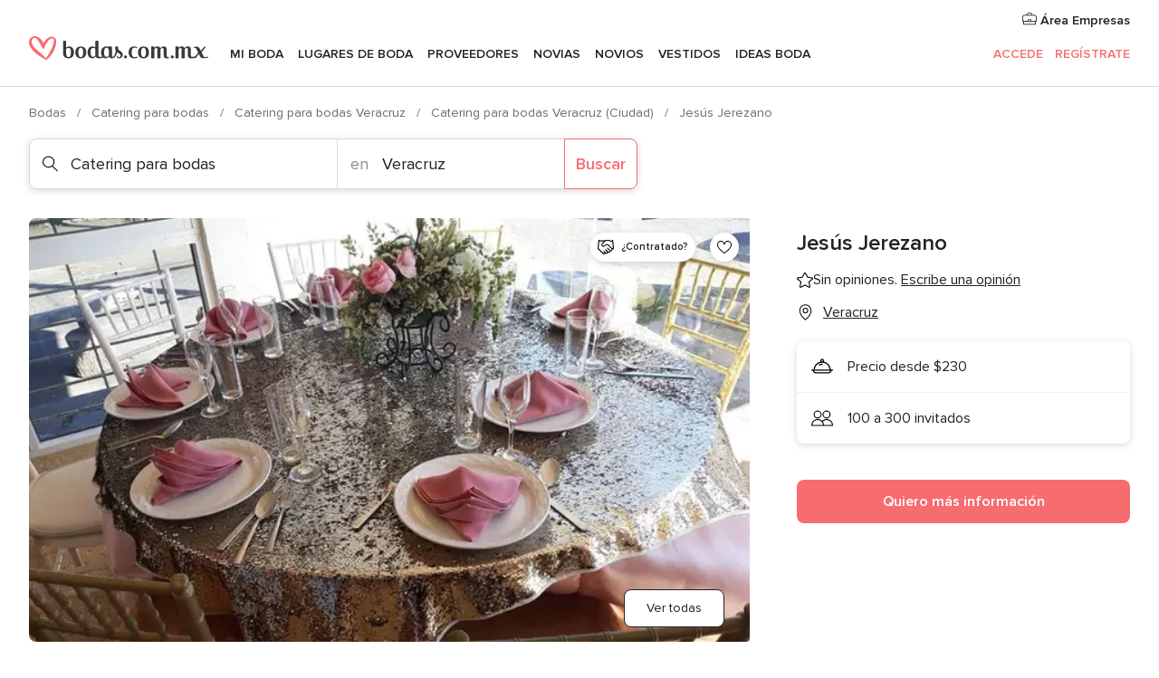

--- FILE ---
content_type: text/html; charset=UTF-8
request_url: https://www.bodas.com.mx/catering-para-bodas/jesus-jerezano--e339139
body_size: 33556
content:
<!DOCTYPE html>
<html lang="es-MX" prefix="og: http://ogp.me/ns#">
<head>
<meta http-equiv="Content-Type" content="text/html; charset=utf-8">
<title>Jesús Jerezano - Consulta disponibilidad y precios</title>
<meta name="description" content="Jesús Jerezano (Catering para bodas Veracruz). Jesús Jerezano es un profesional en el catering de los eventos sociales más destacados. Cuentan con servicios integrales...">
<meta name="keywords" content="Jesús Jerezano, Catering para bodas Jesús Jerezano, Proveedores Jesús Jerezano, Bodas Jesús Jerezano, Boda Jesús Jerezano, Catering para bodas Veracruz, Catering para bodas Veracruz, Bodas Veracruz, Proveedores Veracruz, Proveedores Veracruz, Bodas Veracruz">
<meta name="robots" content="all">
<meta name="distribution" content="global">
<meta name="rating" content="general">
<meta name="pbdate" content="9:22:45 10/12/2025">
<link rel="canonical" href="https://www.bodas.com.mx/catering-para-bodas/jesus-jerezano--e339139">
<link rel="alternate" href="android-app://mx.com.bodas.launcher/bodascommx/m.bodas.com.mx/catering-para-bodas/jesus-jerezano--e339139">
<meta name="viewport" content="width=device-width, initial-scale=1.0">
<meta name="apple-custom-itunes-app" content="app-id=606968376">
<meta name="apple-itunes-app" content="app-id=606968376, app-argument=https://app.appsflyer.com/id606968376?pid=WP-iOS-MX&c=WP-MX-LANDINGS&s=mx">
<meta name="google-play-app" content="app-id=mx.com.bodas.launcher">
<link rel="shortcut icon" href="https://www.bodas.com.mx/mobile/assets/img/favicon/favicon.png">
<meta property="fb:pages" content="115084035247640" />
<meta property="fb:app_id" content="179773042044317" />
<meta property="og:type" content="website" />
<meta property="og:title" content="Jesús Jerezano" />
<meta property="og:description" content="Jesús Jerezano es un profesional en el catering de los eventos sociales más destacados. Cuentan con servicios integrales para cada uno de los novios que estén planeando el día de su celebración de boda. Todo lo que requieran será parte de su gran" />
<meta property="og:image" content="https://cdn0.bodas.com.mx/vendor/9139/3_2/1280/jpg/img-20211004-wa0004_5_339139-163354643873022.jpeg">
<meta property="og:image:secure_url" content="https://cdn0.bodas.com.mx/vendor/9139/3_2/1280/jpg/img-20211004-wa0004_5_339139-163354643873022.jpeg">
<meta property="og:image:alt" content="Jesús Jerezano">
<meta property="og:url" content="https://www.bodas.com.mx/catering-para-bodas/jesus-jerezano--e339139" />
<meta name="twitter:card" content="summary_large_image" />
<link rel="stylesheet" href="https://www.bodas.com.mx/builds/desktop/css/symfnw-MX103-1-20251209-004_www_m_/WebBundleResponsiveMarketplaceStorefrontBodas.css">
<script>
var internalTrackingService = internalTrackingService || {
triggerSubmit : function() {},
triggerAbandon : function() {},
loaded : false
};
</script>
<script type="text/javascript">
function getCookie (name) {var b = document.cookie.match('(^|;)\\s*' + name + '\\s*=\\s*([^;]+)'); return b ? unescape(b.pop()) : null}
function overrideOneTrustGeo () {
const otgeoCookie = getCookie('otgeo') || '';
const regexp = /^([A-Za-z]+)(?:,([A-Za-z]+))?$/g;
const matches = [...otgeoCookie.matchAll(regexp)][0];
if (matches) {
const countryCode = matches[1];
const stateCode = matches[2];
const geolocationResponse = {
countryCode
};
if (stateCode) {
geolocationResponse.stateCode = stateCode;
}
return {
geolocationResponse
};
}
}
var OneTrust = overrideOneTrustGeo() || undefined;
</script>
<span class="ot-sdk-show-settings" style="display: none"></span>
<script src="https://cdn.cookielaw.org/scripttemplates/otSDKStub.js" data-language="es-MX" data-domain-script="f7f2d56c-46d9-4c39-8feb-07b1d08e8cae" data-ignore-ga='true' defer></script>
<script>var isCountryCookiesActiveByDefault=true,CONSENT_ANALYTICS_GROUP="C0002",CONSENT_PERSONALIZATION_GROUP="C0003",CONSENT_TARGETED_ADVERTISING_GROUP="C0004",CONSENT_SOCIAL_MEDIA_GROUP="C0005",cookieConsentContent='',hideCookieConsentLayer= '', OptanonAlertBoxClosed='';hideCookieConsentLayer=getCookie('hideCookieConsentLayer');OptanonAlertBoxClosed=getCookie('OptanonAlertBoxClosed');if(hideCookieConsentLayer==="1"||Boolean(OptanonAlertBoxClosed)){cookieConsentContent=queryStringToJSON(getCookie('OptanonConsent')||'');}function getCookie(e){var o=document.cookie.match("(^|;)\\s*"+e+"\\s*=\\s*([^;]+)");return o?unescape(o.pop()):null}function queryStringToJSON(e){var o=e.split("&"),t={};return o.forEach(function(e){e=e.split("="),t[e[0]]=decodeURIComponent(e[1]||"")}),JSON.parse(JSON.stringify(t))}function isCookieGroupAllowed(e){var o=cookieConsentContent.groups;if("string"!=typeof o){if(!isCountryCookiesActiveByDefault && e===CONSENT_ANALYTICS_GROUP && getCookie('hideCookieConsentLayer')==="1"){return true}return isCountryCookiesActiveByDefault;}for(var t=o.split(","),n=0;n<t.length;n++)if(t[n].indexOf(e,0)>=0)return"1"===t[n].split(":")[1];return!1}function userHasAcceptedTheCookies(){var e=document.getElementsByTagName("body")[0],o=document.createEvent("HTMLEvents");cookieConsentContent=queryStringToJSON(getCookie("OptanonConsent")||""),!0===isCookieGroupAllowed(CONSENT_ANALYTICS_GROUP)&&(o.initEvent("analyticsCookiesHasBeenAccepted",!0,!1),e.dispatchEvent(o)),!0===isCookieGroupAllowed(CONSENT_PERSONALIZATION_GROUP)&&(o.initEvent("personalizationCookiesHasBeenAccepted",!0,!1),e.dispatchEvent(o)),!0===isCookieGroupAllowed(CONSENT_TARGETED_ADVERTISING_GROUP)&&(o.initEvent("targetedAdvertisingCookiesHasBeenAccepted",!0,!1),e.dispatchEvent(o)),!0===isCookieGroupAllowed(CONSENT_SOCIAL_MEDIA_GROUP)&&(o.initEvent("socialMediaAdvertisingCookiesHasBeenAccepted",!0,!1),e.dispatchEvent(o))}</script>
<script>
document.getElementsByTagName('body')[0].addEventListener('oneTrustLoaded', function () {
if (OneTrust.GetDomainData()?.ConsentModel?.Name === 'notice only') {
const cookiePolicyLinkSelector = document.querySelectorAll('.ot-sdk-show-settings')
cookiePolicyLinkSelector.forEach((selector) => {
selector.style.display = 'none'
})
}
})
</script>
<script>
function CMP() {
var body = document.getElementsByTagName('body')[0];
var event = document.createEvent('HTMLEvents');
var callbackIAB = (tcData, success) => {
if (success && (tcData.eventStatus === 'tcloaded' || tcData.eventStatus === 'useractioncomplete')) {
window.__tcfapi('removeEventListener', 2, () => {
}, callbackIAB);
if ((typeof window.Optanon !== "undefined" &&
!window.Optanon.GetDomainData().IsIABEnabled) ||
(tcData.gdprApplies &&
typeof window.Optanon !== "undefined" &&
window.Optanon.GetDomainData().IsIABEnabled &&
getCookie('OptanonAlertBoxClosed'))) {
userHasAcceptedTheCookies();
}
if (isCookieGroupAllowed(CONSENT_ANALYTICS_GROUP) !== true) {
event.initEvent('analyticsCookiesHasBeenDenied', true, false);
body.dispatchEvent(event);
}
if (isCookieGroupAllowed(CONSENT_TARGETED_ADVERTISING_GROUP) !== true) {
event.initEvent('targetedAdvertisingCookiesHasBeenDenied', true, false);
body.dispatchEvent(event);
}
if (tcData.gdprApplies && typeof window.Optanon !== "undefined" && window.Optanon.GetDomainData().IsIABEnabled) {
event.initEvent('IABTcDataReady', true, false);
body.dispatchEvent(event);
} else {
event.initEvent('nonIABCountryDataReady', true, false);
body.dispatchEvent(event);
}
}
}
var cnt = 0;
var consentSetInterval = setInterval(function () {
cnt += 1;
if (cnt === 600) {
userHasAcceptedTheCookies();
clearInterval(consentSetInterval);
}
if (typeof window.Optanon !== "undefined" && !window.Optanon.GetDomainData().IsIABEnabled) {
clearInterval(consentSetInterval);
userHasAcceptedTheCookies();
event.initEvent('oneTrustLoaded', true, false);
body.dispatchEvent(event);
event.initEvent('nonIABCountryDataReady', true, false);
body.dispatchEvent(event);
}
if (typeof window.__tcfapi !== "undefined") {
event.initEvent('oneTrustLoaded', true, false);
body.dispatchEvent(event);
clearInterval(consentSetInterval);
window.__tcfapi('addEventListener', 2, callbackIAB);
}
});
}
function OptanonWrapper() {
CMP();
}
</script>
</head><body>
<script>
var gtagScript = function() { var s = document.createElement("script"), el = document.getElementsByTagName("script")[0]; s.defer = true;
s.src = "https://www.googletagmanager.com/gtag/js?id=G-MMFLSLTV5B";
el.parentNode.insertBefore(s, el);}
window.dataLayer = window.dataLayer || [];
const analyticsGroupOpt = isCookieGroupAllowed(CONSENT_ANALYTICS_GROUP) === true;
const targetedAdsOpt = isCookieGroupAllowed(CONSENT_TARGETED_ADVERTISING_GROUP) === true;
const personalizationOpt = isCookieGroupAllowed(CONSENT_PERSONALIZATION_GROUP) === true;
window['gtag_enable_tcf_support'] = true;
document.getElementsByTagName('body')[0].addEventListener('oneTrustLoaded', function () {
gtagScript();
});
function gtag(){dataLayer.push(arguments);}
gtag('js', new Date());
gtag('consent', 'default', {
'analytics_storage': analyticsGroupOpt ? 'granted' : 'denied',
'ad_storage': targetedAdsOpt ? 'granted' : 'denied',
'ad_user_data': targetedAdsOpt ? 'granted' : 'denied',
'ad_user_personalization': targetedAdsOpt ? 'granted' : 'denied',
'functionality_storage': targetedAdsOpt ? 'granted' : 'denied',
'personalization_storage': personalizationOpt ? 'granted' : 'denied',
'security_storage': 'granted'
});
gtag('set', 'ads_data_redaction', !analyticsGroupOpt);
gtag('set', 'allow_ad_personalization_signals', analyticsGroupOpt);
gtag('set', 'allow_google_signals', analyticsGroupOpt);
gtag('set', 'allow_interest_groups', analyticsGroupOpt);
gtag('config', 'G-MMFLSLTV5B', { groups: 'analytics', 'send_page_view': false });
gtag('config', 'AW-822693710', { groups: 'adwords' });
</script>

<div id="app-apps-download-banner" class="branch-banner-placeholder branchBannerPlaceholder"></div>

<a class="layoutSkipMain" href="#layoutMain">Ir al contenido principal</a>
<header class="layoutHeader">
<span class="layoutHeader__hamburger app-header-menu-toggle">
<i class="svgIcon app-svg-async svgIcon__list-menu "   data-name="_common/list-menu" data-svg="https://cdn1.bodas.com.mx/assets/svg/optimized/_common/list-menu.svg" data-svg-lazyload="1"></i></span>
<a class="layoutHeader__logoAnchor app-analytics-event-click"
href="https://www.bodas.com.mx/">
<img src="https://www.bodas.com.mx/assets/img/logos/gen_logoHeader.svg"   alt="Bodas"  width="198" height="26"   >
</a>
<nav class="layoutHeader__nav app-header-nav">
<ul class="layoutNavMenu app-header-list">
<li class="layoutNavMenu__header">
<i class="svgIcon app-svg-async svgIcon__close layoutNavMenu__itemClose app-header-menu-toggle"   data-name="_common/close" data-svg="https://cdn1.bodas.com.mx/assets/svg/optimized/_common/close.svg" data-svg-lazyload="1"></i>        </li>
<li class="layoutNavMenu__item app-header-menu-item-openSection layoutNavMenu__item--my_wedding ">
<a href="https://www.bodas.com.mx/organizador-bodas"
class="layoutNavMenu__anchor app-header-menu-itemAnchor app-analytics-track-event-click "
data-tracking-section="header" data-tracking-category="Navigation" data-tracking-category-authed="1"
data-tracking-dt="tools"                >
Mi boda                </a>
<i class="svgIcon app-svg-async svgIcon__angleRightBlood layoutNavMenu__anchorArrow"   data-name="_common/angleRightBlood" data-svg="https://cdn1.bodas.com.mx/assets/svg/optimized/_common/angleRightBlood.svg" data-svg-lazyload="1"></i>
<div class="layoutNavMenuTab app-header-menu-itemDropdown">
<div class="layoutNavMenuTab__layout">
<div class="layoutNavMenuTab__header">
<i class="svgIcon app-svg-async svgIcon__angleLeftBlood layoutNavMenuTab__icon app-header-menu-item-closeSection"   data-name="_common/angleLeftBlood" data-svg="https://cdn1.bodas.com.mx/assets/svg/optimized/_common/angleLeftBlood.svg" data-svg-lazyload="1"></i>    <a class="layoutNavMenuTab__title" href="https://www.bodas.com.mx/organizador-bodas">
Mi boda    </a>
<i class="svgIcon app-svg-async svgIcon__close layoutNavMenuTab__iconClose app-header-menu-toggle"   data-name="_common/close" data-svg="https://cdn1.bodas.com.mx/assets/svg/optimized/_common/close.svg" data-svg-lazyload="1"></i></div>
<div class="layoutNavMenuTabMyWedding">
<div class="layoutNavMenuTabMyWeddingList">
<a class="layoutNavMenuTabMyWedding__title" href="https://www.bodas.com.mx/organizador-bodas">
Mi organizador de boda        </a>
<ul class="layoutNavMenuTabMyWeddingList__content ">
<li class="layoutNavMenuTabMyWeddingList__item layoutNavMenuTabMyWeddingList__item--viewAll">
<a href="https://www.bodas.com.mx/organizador-bodas">Ver todo</a>
</li>
<li class="layoutNavMenuTabMyWeddingList__item "
>
<a href="https://www.bodas.com.mx/agenda-tareas-boda">
<i class="svgIcon app-svg-async svgIcon__checklist layoutNavMenuTabMyWeddingList__itemIcon"   data-name="tools/categories/checklist" data-svg="https://cdn1.bodas.com.mx/assets/svg/optimized/tools/categories/checklist.svg" data-svg-lazyload="1"></i>                        Agenda                    </a>
</li>
<li class="layoutNavMenuTabMyWeddingList__item "
>
<a href="https://www.bodas.com.mx/lista-invitados-boda">
<i class="svgIcon app-svg-async svgIcon__guests layoutNavMenuTabMyWeddingList__itemIcon"   data-name="tools/categories/guests" data-svg="https://cdn1.bodas.com.mx/assets/svg/optimized/tools/categories/guests.svg" data-svg-lazyload="1"></i>                        Invitados                    </a>
</li>
<li class="layoutNavMenuTabMyWeddingList__item "
>
<a href="https://www.bodas.com.mx/organizador-mesas-boda">
<i class="svgIcon app-svg-async svgIcon__tables layoutNavMenuTabMyWeddingList__itemIcon"   data-name="tools/categories/tables" data-svg="https://cdn1.bodas.com.mx/assets/svg/optimized/tools/categories/tables.svg" data-svg-lazyload="1"></i>                        Mesas                    </a>
</li>
<li class="layoutNavMenuTabMyWeddingList__item "
>
<a href="https://www.bodas.com.mx/presupuestador-boda">
<i class="svgIcon app-svg-async svgIcon__budget layoutNavMenuTabMyWeddingList__itemIcon"   data-name="tools/categories/budget" data-svg="https://cdn1.bodas.com.mx/assets/svg/optimized/tools/categories/budget.svg" data-svg-lazyload="1"></i>                        Presupuestador                    </a>
</li>
<li class="layoutNavMenuTabMyWeddingList__item "
>
<a href="https://www.bodas.com.mx/mis-proveedores-boda">
<i class="svgIcon app-svg-async svgIcon__vendors layoutNavMenuTabMyWeddingList__itemIcon"   data-name="tools/categories/vendors" data-svg="https://cdn1.bodas.com.mx/assets/svg/optimized/tools/categories/vendors.svg" data-svg-lazyload="1"></i>                        Proveedores                    </a>
</li>
<li class="layoutNavMenuTabMyWeddingList__item "
>
<a href="https://www.bodas.com.mx/mis-vestidos-novia">
<i class="svgIcon app-svg-async svgIcon__dresses layoutNavMenuTabMyWeddingList__itemIcon"   data-name="tools/categories/dresses" data-svg="https://cdn1.bodas.com.mx/assets/svg/optimized/tools/categories/dresses.svg" data-svg-lazyload="1"></i>                        Vestidos                    </a>
</li>
<li class="layoutNavMenuTabMyWeddingList__item "
>
<a href="https://www.bodas.com.mx/website/index.php?actionReferrer=8">
<i class="svgIcon app-svg-async svgIcon__website layoutNavMenuTabMyWeddingList__itemIcon"   data-name="tools/categories/website" data-svg="https://cdn1.bodas.com.mx/assets/svg/optimized/tools/categories/website.svg" data-svg-lazyload="1"></i>                        Web de boda                    </a>
</li>
<li class="layoutNavMenuTabMyWeddingList__item app-analytics-track-event-click"
data-tracking-category="Navigation"
data-tracking-section="header_venues"
data-tracking-dt="contest"
>
<a href="https://www.bodas.com.mx/sorteo">
<i class="svgIcon app-svg-async svgIcon__contest layoutNavMenuTabMyWeddingList__itemIcon"   data-name="tools/categories/contest" data-svg="https://cdn1.bodas.com.mx/assets/svg/optimized/tools/categories/contest.svg" data-svg-lazyload="1"></i>                        Sorteo                    </a>
</li>
</ul>
</div>
<div class="layoutNavMenuTabMyWeddingBanners">
<div class="layoutNavMenuBannerBox app-header-menu-banner app-link "
data-href="https://www.bodas.com.mx/app-bodas"
>
<div class="layoutNavMenuBannerBox__content">
<p class="layoutNavMenuBannerBox__title">Descarga la app</p>
<span class="layoutNavMenuBannerBox__subtitle">Organiza tu boda donde y cuando quieras</span>
</div>
<img data-src="https://www.bodas.com.mx/assets/img/logos/square-icon.svg"  class="lazyload layoutNavMenuBannerBox__icon" alt="Ícono de app"  width="60" height="60"  >
</div>
<div class="layoutNavMenuBannerBox app-header-menu-banner app-link "
data-href="https://www.bodas.com.mx/album-boda-wedshoots"
>
<div class="layoutNavMenuBannerBox__content">
<a class="layoutNavMenuBannerBox__title" href="https://www.bodas.com.mx/album-boda-wedshoots">Wedshoots</a>
<span class="layoutNavMenuBannerBox__subtitle">Todas las fotos de tus invitados recopiladas en un álbum</span>
</div>
<img data-src="https://www.bodas.com.mx/assets/img/wedshoots/ico_wedshoots.svg"  class="lazyload layoutNavMenuBannerBox__icon" alt="Ícono de Wedshoots"  width="60" height="60"  >
</div>
</div>
</div>    </div>
</div>
</li>
<li class="layoutNavMenu__item app-header-menu-item-openSection layoutNavMenu__item--venues ">
<a href="https://www.bodas.com.mx/lugares-de-boda"
class="layoutNavMenu__anchor app-header-menu-itemAnchor app-analytics-track-event-click "
data-tracking-section="header" data-tracking-category="Navigation" data-tracking-category-authed="1"
data-tracking-dt="venues"                >
Lugares de boda                </a>
<i class="svgIcon app-svg-async svgIcon__angleRightBlood layoutNavMenu__anchorArrow"   data-name="_common/angleRightBlood" data-svg="https://cdn1.bodas.com.mx/assets/svg/optimized/_common/angleRightBlood.svg" data-svg-lazyload="1"></i>
<div class="layoutNavMenuTab app-header-menu-itemDropdown">
<div class="layoutNavMenuTab__layout">
<div class="layoutNavMenuTab__header">
<i class="svgIcon app-svg-async svgIcon__angleLeftBlood layoutNavMenuTab__icon app-header-menu-item-closeSection"   data-name="_common/angleLeftBlood" data-svg="https://cdn1.bodas.com.mx/assets/svg/optimized/_common/angleLeftBlood.svg" data-svg-lazyload="1"></i>    <a class="layoutNavMenuTab__title" href="https://www.bodas.com.mx/lugares-de-boda">
Lugares para boda    </a>
<i class="svgIcon app-svg-async svgIcon__close layoutNavMenuTab__iconClose app-header-menu-toggle"   data-name="_common/close" data-svg="https://cdn1.bodas.com.mx/assets/svg/optimized/_common/close.svg" data-svg-lazyload="1"></i></div>
<div class="layoutNavMenuTabVenues">
<div class="layoutNavMenuTabVenues__categories">
<div class="layoutNavMenuTabVenuesList">
<a class="layoutNavMenuTabVenues__title"
href="https://www.bodas.com.mx/lugares-de-boda">
Lugares de boda            </a>
<ul class="layoutNavMenuTabVenuesList__content">
<li class="layoutNavMenuTabVenuesList__item layoutNavMenuTabVenuesList__item--viewAll">
<a href="https://www.bodas.com.mx/lugares-de-boda">Ver todo</a>
</li>
<li class="layoutNavMenuTabVenuesList__item">
<a href="https://www.bodas.com.mx/haciendas-para-bodas">
Haciendas para bodas                        </a>
</li>
<li class="layoutNavMenuTabVenuesList__item">
<a href="https://www.bodas.com.mx/quintas-para-bodas">
Quintas para bodas                        </a>
</li>
<li class="layoutNavMenuTabVenuesList__item">
<a href="https://www.bodas.com.mx/hoteles-para-bodas">
Hoteles para bodas                        </a>
</li>
<li class="layoutNavMenuTabVenuesList__item">
<a href="https://www.bodas.com.mx/restaurantes-para-bodas">
Restaurantes para bodas                        </a>
</li>
<li class="layoutNavMenuTabVenuesList__item">
<a href="https://www.bodas.com.mx/salones-para-bodas">
Salones para bodas                        </a>
</li>
<li class="layoutNavMenuTabVenuesList__item">
<a href="https://www.bodas.com.mx/bodas-en-la-playa">
Bodas en la playa                        </a>
</li>
<li class="layoutNavMenuTabVenuesList__item">
<a href="https://www.bodas.com.mx/jardines-para-bodas">
Jardines para bodas                        </a>
</li>
<li class="layoutNavMenuTabVenuesList__item">
<a href="https://www.bodas.com.mx/vinedos">
Viñedos                        </a>
</li>
<li class="layoutNavMenuTabVenuesList__item">
<a href="https://www.bodas.com.mx/terrazas-para-bodas">
Terrazas para bodas                        </a>
</li>
<li class="layoutNavMenuTabVenuesList__item layoutNavMenuTabVenuesList__item--highlight">
<a href="https://www.bodas.com.mx/promociones/lugares-de-boda">
Promociones                        </a>
</li>
</ul>
</div>
</div>
<div class="layoutNavMenuTabVenuesBanners">
<div class="layoutNavMenuBannerBox app-header-menu-banner app-link app-analytics-track-event-click"
data-href="https://www.bodas.com.mx/destination-wedding"
data-tracking-section=header_venues                      data-tracking-category=Navigation                      data-tracking-dt=destination_weddings         >
<div class="layoutNavMenuBannerBox__content">
<p class="layoutNavMenuBannerBox__title">Destination Weddings</p>
<span class="layoutNavMenuBannerBox__subtitle">Cásate en el país que siempre has soñado.</span>
</div>
<img class="svgIcon svgIcon__plane_destination layoutNavMenuBannerBox__icon lazyload" data-src="https://cdn1.bodas.com.mx/assets/svg/original/illustration/plane_destination.svg"  alt="illustration plane destination" width="56" height="56" >    </div>
<div class="layoutNavMenuBannerBox app-header-menu-banner app-link app-analytics-track-event-click"
data-href="https://www.bodas.com.mx/sorteo"
data-tracking-section=header_venues                      data-tracking-category=Navigation                      data-tracking-dt=contest         >
<div class="layoutNavMenuBannerBox__content">
<p class="layoutNavMenuBannerBox__title">Gana $50,000</p>
<span class="layoutNavMenuBannerBox__subtitle">Participa en la 154ª edición del sorteo de Bodas.com.mx</span>
</div>
<img class="svgIcon svgIcon__stars layoutNavMenuBannerBox__icon lazyload" data-src="https://cdn1.bodas.com.mx/assets/svg/original/illustration/stars.svg"  alt="illustration stars" width="56" height="56" >    </div>
</div>
</div>
</div>
</div>
</li>
<li class="layoutNavMenu__item app-header-menu-item-openSection layoutNavMenu__item--vendors ">
<a href="https://www.bodas.com.mx/proveedores"
class="layoutNavMenu__anchor app-header-menu-itemAnchor app-analytics-track-event-click "
data-tracking-section="header" data-tracking-category="Navigation" data-tracking-category-authed="1"
data-tracking-dt="vendors"                >
Proveedores                </a>
<i class="svgIcon app-svg-async svgIcon__angleRightBlood layoutNavMenu__anchorArrow"   data-name="_common/angleRightBlood" data-svg="https://cdn1.bodas.com.mx/assets/svg/optimized/_common/angleRightBlood.svg" data-svg-lazyload="1"></i>
<div class="layoutNavMenuTab app-header-menu-itemDropdown">
<div class="layoutNavMenuTab__layout">
<div class="layoutNavMenuTab__header">
<i class="svgIcon app-svg-async svgIcon__angleLeftBlood layoutNavMenuTab__icon app-header-menu-item-closeSection"   data-name="_common/angleLeftBlood" data-svg="https://cdn1.bodas.com.mx/assets/svg/optimized/_common/angleLeftBlood.svg" data-svg-lazyload="1"></i>    <a class="layoutNavMenuTab__title" href="https://www.bodas.com.mx/proveedores">
Proveedores    </a>
<i class="svgIcon app-svg-async svgIcon__close layoutNavMenuTab__iconClose app-header-menu-toggle"   data-name="_common/close" data-svg="https://cdn1.bodas.com.mx/assets/svg/optimized/_common/close.svg" data-svg-lazyload="1"></i></div>
<div class="layoutNavMenuTabVendors">
<div class="layoutNavMenuTabVendors__content">
<div class="layoutNavMenuTabVendorsList">
<a class="layoutNavMenuTabVendors__title" href="https://www.bodas.com.mx/proveedores">
Empieza a contratar tus proveedores            </a>
<ul class="layoutNavMenuTabVendorsList__content">
<li class="layoutNavMenuTabVendorsList__item layoutNavMenuTabVendorsList__item--viewAll">
<a href="https://www.bodas.com.mx/proveedores">Ver todo</a>
</li>
<li class="layoutNavMenuTabVendorsList__item">
<i class="svgIcon app-svg-async svgIcon__categPhoto layoutNavMenuTabVendorsList__itemIcon"   data-name="vendors/categories/categPhoto" data-svg="https://cdn1.bodas.com.mx/assets/svg/optimized/vendors/categories/categPhoto.svg" data-svg-lazyload="1"></i>                        <a href="https://www.bodas.com.mx/fotografos-de-bodas">
Fotógrafos de bodas                        </a>
</li>
<li class="layoutNavMenuTabVendorsList__item">
<i class="svgIcon app-svg-async svgIcon__categVideo layoutNavMenuTabVendorsList__itemIcon"   data-name="vendors/categories/categVideo" data-svg="https://cdn1.bodas.com.mx/assets/svg/optimized/vendors/categories/categVideo.svg" data-svg-lazyload="1"></i>                        <a href="https://www.bodas.com.mx/video-para-bodas">
Video para bodas                        </a>
</li>
<li class="layoutNavMenuTabVendorsList__item">
<i class="svgIcon app-svg-async svgIcon__categMusic layoutNavMenuTabVendorsList__itemIcon"   data-name="vendors/categories/categMusic" data-svg="https://cdn1.bodas.com.mx/assets/svg/optimized/vendors/categories/categMusic.svg" data-svg-lazyload="1"></i>                        <a href="https://www.bodas.com.mx/musica-para-bodas">
Música para bodas                        </a>
</li>
<li class="layoutNavMenuTabVendorsList__item">
<i class="svgIcon app-svg-async svgIcon__categCatering layoutNavMenuTabVendorsList__itemIcon"   data-name="vendors/categories/categCatering" data-svg="https://cdn1.bodas.com.mx/assets/svg/optimized/vendors/categories/categCatering.svg" data-svg-lazyload="1"></i>                        <a href="https://www.bodas.com.mx/catering-para-bodas">
Catering para bodas                        </a>
</li>
<li class="layoutNavMenuTabVendorsList__item">
<i class="svgIcon app-svg-async svgIcon__categRental layoutNavMenuTabVendorsList__itemIcon"   data-name="vendors/categories/categRental" data-svg="https://cdn1.bodas.com.mx/assets/svg/optimized/vendors/categories/categRental.svg" data-svg-lazyload="1"></i>                        <a href="https://www.bodas.com.mx/autos-para-bodas">
Autos para bodas                        </a>
</li>
<li class="layoutNavMenuTabVendorsList__item">
<i class="svgIcon app-svg-async svgIcon__categInvite layoutNavMenuTabVendorsList__itemIcon"   data-name="vendors/categories/categInvite" data-svg="https://cdn1.bodas.com.mx/assets/svg/optimized/vendors/categories/categInvite.svg" data-svg-lazyload="1"></i>                        <a href="https://www.bodas.com.mx/invitaciones-de-boda">
Invitaciones de boda                        </a>
</li>
<li class="layoutNavMenuTabVendorsList__item">
<i class="svgIcon app-svg-async svgIcon__categGift layoutNavMenuTabVendorsList__itemIcon"   data-name="vendors/categories/categGift" data-svg="https://cdn1.bodas.com.mx/assets/svg/optimized/vendors/categories/categGift.svg" data-svg-lazyload="1"></i>                        <a href="https://www.bodas.com.mx/recuerdos-para-boda">
Recuerdos para boda                        </a>
</li>
<li class="layoutNavMenuTabVendorsList__item">
<i class="svgIcon app-svg-async svgIcon__categFlower layoutNavMenuTabVendorsList__itemIcon"   data-name="vendors/categories/categFlower" data-svg="https://cdn1.bodas.com.mx/assets/svg/optimized/vendors/categories/categFlower.svg" data-svg-lazyload="1"></i>                        <a href="https://www.bodas.com.mx/florerias">
Florerías                        </a>
</li>
<li class="layoutNavMenuTabVendorsList__item">
<i class="svgIcon app-svg-async svgIcon__categPlanner layoutNavMenuTabVendorsList__itemIcon"   data-name="vendors/categories/categPlanner" data-svg="https://cdn1.bodas.com.mx/assets/svg/optimized/vendors/categories/categPlanner.svg" data-svg-lazyload="1"></i>                        <a href="https://www.bodas.com.mx/wedding-planner">
Wedding Planner                        </a>
</li>
</ul>
</div>
<div class="layoutNavMenuTabVendorsListOthers">
<p class="layoutNavMenuTabVendorsListOthers__subtitle">Otras categorías</p>
<ul class="layoutNavMenuTabVendorsListOthers__container">
<li class="layoutNavMenuTabVendorsListOthers__item">
<a href="https://www.bodas.com.mx/renta-de-sillas-y-mesas">
Renta de sillas y mesas                        </a>
</li>
<li class="layoutNavMenuTabVendorsListOthers__item">
<a href="https://www.bodas.com.mx/carpas-para-bodas">
Carpas para bodas                        </a>
</li>
<li class="layoutNavMenuTabVendorsListOthers__item">
<a href="https://www.bodas.com.mx/animacion-bodas">
Animación Bodas                        </a>
</li>
<li class="layoutNavMenuTabVendorsListOthers__item">
<a href="https://www.bodas.com.mx/mesa-de-regalos">
Mesa de regalos                        </a>
</li>
<li class="layoutNavMenuTabVendorsListOthers__item">
<a href="https://www.bodas.com.mx/luna-de-miel">
Luna de miel                        </a>
</li>
<li class="layoutNavMenuTabVendorsListOthers__item">
<a href="https://www.bodas.com.mx/decoracion-para-bodas">
Decoración para bodas                        </a>
</li>
<li class="layoutNavMenuTabVendorsListOthers__item">
<a href="https://www.bodas.com.mx/pasteles-para-boda">
Pasteles para boda                        </a>
</li>
<li class="layoutNavMenuTabVendorsListOthers__item">
<a href="https://www.bodas.com.mx/food-truck-y-mesas-de-dulces">
Food truck y mesas de dulces                        </a>
</li>
<li class="layoutNavMenuTabVendorsListOthers__item">
<a href="https://www.bodas.com.mx/barra-libre">
Barra libre                        </a>
</li>
<li class="layoutNavMenuTabVendorsListOthers__item">
<a href="https://www.bodas.com.mx/cabina-de-fotos">
Cabina de fotos                        </a>
</li>
<li class="layoutNavMenuTabVendorsListOthers__deals">
<a href="https://www.bodas.com.mx/promociones/proveedores">
Promociones                        </a>
</li>
</ul>
</div>
</div>
<div class="layoutNavMenuTabVendorsBanners">
<div class="layoutNavMenuBannerBox app-header-menu-banner app-link app-analytics-track-event-click"
data-href="https://www.bodas.com.mx/destination-wedding"
data-tracking-section=header_vendors                      data-tracking-category=Navigation                      data-tracking-dt=destination_weddings         >
<div class="layoutNavMenuBannerBox__content">
<p class="layoutNavMenuBannerBox__title">Destination Weddings</p>
<span class="layoutNavMenuBannerBox__subtitle">Cásate en el país que siempre has soñado.</span>
</div>
<img class="svgIcon svgIcon__plane_destination layoutNavMenuBannerBox__icon lazyload" data-src="https://cdn1.bodas.com.mx/assets/svg/original/illustration/plane_destination.svg"  alt="illustration plane destination" width="56" height="56" >    </div>
<div class="layoutNavMenuBannerBox app-header-menu-banner app-link app-analytics-track-event-click"
data-href="https://www.bodas.com.mx/sorteo"
data-tracking-section=header_vendors                      data-tracking-category=Navigation                      data-tracking-dt=contest         >
<div class="layoutNavMenuBannerBox__content">
<p class="layoutNavMenuBannerBox__title">Gana $50,000</p>
<span class="layoutNavMenuBannerBox__subtitle">Participa en la 154ª edición del sorteo de Bodas.com.mx</span>
</div>
<img class="svgIcon svgIcon__stars layoutNavMenuBannerBox__icon lazyload" data-src="https://cdn1.bodas.com.mx/assets/svg/original/illustration/stars.svg"  alt="illustration stars" width="56" height="56" >    </div>
</div>
<div class="layoutNavMenuTabVendorsOtherTabs">
<div class="layoutNavMenuTabVendorsBride">
<p class="layoutNavMenuTabVendorsOtherTabs__subtitle">Novias</p>
<ul class="layoutNavMenuTabVendorsOtherTabsList">
<li class="layoutNavMenuTabVendorsOtherTabsList__item">
<a href="https://www.bodas.com.mx/tiendas-de-novia">
Tiendas de novia                                </a>
</li>
<li class="layoutNavMenuTabVendorsOtherTabsList__item">
<a href="https://www.bodas.com.mx/accesorios-para-novia">
Accesorios para novias                                </a>
</li>
<li class="layoutNavMenuTabVendorsOtherTabsList__item">
<a href="https://www.bodas.com.mx/joyeria">
Joyería                                </a>
</li>
<li class="layoutNavMenuTabVendorsOtherTabsList__item">
<a href="https://www.bodas.com.mx/belleza-novias">
Belleza Novias                                </a>
</li>
<li class="layoutNavMenuTabVendorsOtherTabsList__item">
<a href="https://www.bodas.com.mx/vestidos-de-fiesta">
Vestidos de fiesta                                </a>
</li>
<li class="layoutNavMenuTabVendorsOtherTabsList__item layoutNavMenuTabVendorsOtherTabsList__item--deals">
<a href="https://www.bodas.com.mx/promociones/novias">
Promociones                            </a>
</li>
</ul>
</div>
<div class="layoutNavMenuTabVendorsGrooms">
<p class="layoutNavMenuTabVendorsOtherTabs__subtitle">Novios</p>
<ul class="layoutNavMenuTabVendorsOtherTabsList">
<li class="layoutNavMenuTabVendorsOtherTabsList__item">
<a href="https://www.bodas.com.mx/trajes-de-novio">
Trajes de novio                                </a>
</li>
<li class="layoutNavMenuTabVendorsOtherTabsList__item">
<a href="https://www.bodas.com.mx/accesorios-novio">
Accesorios novio                                </a>
</li>
<li class="layoutNavMenuTabVendorsOtherTabsList__item">
<a href="https://www.bodas.com.mx/cuidado-masculino">
Cuidado masculino                                </a>
</li>
<li class="layoutNavMenuTabVendorsOtherTabsList__item layoutNavMenuTabVendorsOtherTabsList__item--deals">
<a href="https://www.bodas.com.mx/promociones/novios">
Promociones                            </a>
</li>
</ul>
</div>
</div>
</div>    </div>
</div>
</li>
<li class="layoutNavMenu__item app-header-menu-item-openSection layoutNavMenu__item--brides ">
<a href="https://www.bodas.com.mx/novias"
class="layoutNavMenu__anchor app-header-menu-itemAnchor app-analytics-track-event-click "
data-tracking-section="header" data-tracking-category="Navigation" data-tracking-category-authed="1"
>
Novias                </a>
<i class="svgIcon app-svg-async svgIcon__angleRightBlood layoutNavMenu__anchorArrow"   data-name="_common/angleRightBlood" data-svg="https://cdn1.bodas.com.mx/assets/svg/optimized/_common/angleRightBlood.svg" data-svg-lazyload="1"></i>
<div class="layoutNavMenuTab app-header-menu-itemDropdown">
<div class="layoutNavMenuTab__layout">
<div class="layoutNavMenuTab__header">
<i class="svgIcon app-svg-async svgIcon__angleLeftBlood layoutNavMenuTab__icon app-header-menu-item-closeSection"   data-name="_common/angleLeftBlood" data-svg="https://cdn1.bodas.com.mx/assets/svg/optimized/_common/angleLeftBlood.svg" data-svg-lazyload="1"></i>    <a class="layoutNavMenuTab__title" href="https://www.bodas.com.mx/novias">
Novias    </a>
<i class="svgIcon app-svg-async svgIcon__close layoutNavMenuTab__iconClose app-header-menu-toggle"   data-name="_common/close" data-svg="https://cdn1.bodas.com.mx/assets/svg/optimized/_common/close.svg" data-svg-lazyload="1"></i></div>
<div class="layoutNavMenuTabBridesGrooms">
<div class="layoutNavMenuTabBridesGroomsList">
<a class="layoutNavMenuTabBridesGrooms__title" href="https://www.bodas.com.mx/novias">
Novias        </a>
<ul class="layoutNavMenuTabBridesGroomsList__content">
<li class="layoutNavMenuTabBridesGroomsList__item layoutNavMenuTabBridesGroomsList__item--viewAll">
<a href="https://www.bodas.com.mx/novias">Ver todo</a>
</li>
<li class="layoutNavMenuTabBridesGroomsList__item">
<a href="https://www.bodas.com.mx/tiendas-de-novia">
Tiendas de novia                    </a>
</li>
<li class="layoutNavMenuTabBridesGroomsList__item">
<a href="https://www.bodas.com.mx/accesorios-para-novia">
Accesorios para novias                    </a>
</li>
<li class="layoutNavMenuTabBridesGroomsList__item">
<a href="https://www.bodas.com.mx/joyeria">
Joyería                    </a>
</li>
<li class="layoutNavMenuTabBridesGroomsList__item">
<a href="https://www.bodas.com.mx/belleza-novias">
Belleza Novias                    </a>
</li>
<li class="layoutNavMenuTabBridesGroomsList__item">
<a href="https://www.bodas.com.mx/vestidos-de-fiesta">
Vestidos de fiesta                    </a>
</li>
<li class="layoutNavMenuTabBridesGroomsList__item layoutNavMenuTabBridesGroomsList__item--highlight">
<a href="https://www.bodas.com.mx/promociones/novias">
Promociones                </a>
</li>
</ul>
</div>
<div class="layoutNavMenuTabBridesGroomsBanner">
<div class="layoutNavMenuBannerBox app-header-menu-banner app-link "
data-href="https://www.bodas.com.mx/vestidos-novias"
>
<div class="layoutNavMenuBannerBox__content">
<p class="layoutNavMenuBannerBox__title">Catálogo de vestidos</p>
<span class="layoutNavMenuBannerBox__subtitle">Elige el tuyo y encuentra tu tienda más cercana.</span>
</div>
<img class="svgIcon svgIcon__dress layoutNavMenuBannerBox__icon lazyload" data-src="https://cdn1.bodas.com.mx/assets/svg/original/illustration/dress.svg"  alt="illustration dress" width="56" height="56" >    </div>
</div>
</div>    </div>
</div>
</li>
<li class="layoutNavMenu__item app-header-menu-item-openSection layoutNavMenu__item--grooms ">
<a href="https://www.bodas.com.mx/novios"
class="layoutNavMenu__anchor app-header-menu-itemAnchor app-analytics-track-event-click "
data-tracking-section="header" data-tracking-category="Navigation" data-tracking-category-authed="1"
>
Novios                </a>
<i class="svgIcon app-svg-async svgIcon__angleRightBlood layoutNavMenu__anchorArrow"   data-name="_common/angleRightBlood" data-svg="https://cdn1.bodas.com.mx/assets/svg/optimized/_common/angleRightBlood.svg" data-svg-lazyload="1"></i>
<div class="layoutNavMenuTab app-header-menu-itemDropdown">
<div class="layoutNavMenuTab__layout">
<div class="layoutNavMenuTab__header">
<i class="svgIcon app-svg-async svgIcon__angleLeftBlood layoutNavMenuTab__icon app-header-menu-item-closeSection"   data-name="_common/angleLeftBlood" data-svg="https://cdn1.bodas.com.mx/assets/svg/optimized/_common/angleLeftBlood.svg" data-svg-lazyload="1"></i>    <a class="layoutNavMenuTab__title" href="https://www.bodas.com.mx/novios">
Novios    </a>
<i class="svgIcon app-svg-async svgIcon__close layoutNavMenuTab__iconClose app-header-menu-toggle"   data-name="_common/close" data-svg="https://cdn1.bodas.com.mx/assets/svg/optimized/_common/close.svg" data-svg-lazyload="1"></i></div>
<div class="layoutNavMenuTabBridesGrooms">
<div class="layoutNavMenuTabBridesGroomsList">
<a class="layoutNavMenuTabBridesGrooms__title" href="https://www.bodas.com.mx/novios">
Novios        </a>
<ul class="layoutNavMenuTabBridesGroomsList__content">
<li class="layoutNavMenuTabBridesGroomsList__item layoutNavMenuTabBridesGroomsList__item--viewAll">
<a href="https://www.bodas.com.mx/novios">Ver todo</a>
</li>
<li class="layoutNavMenuTabBridesGroomsList__item">
<a href="https://www.bodas.com.mx/trajes-de-novio">
Trajes de novio                    </a>
</li>
<li class="layoutNavMenuTabBridesGroomsList__item">
<a href="https://www.bodas.com.mx/accesorios-novio">
Accesorios novio                    </a>
</li>
<li class="layoutNavMenuTabBridesGroomsList__item">
<a href="https://www.bodas.com.mx/cuidado-masculino">
Cuidado masculino                    </a>
</li>
<li class="layoutNavMenuTabBridesGroomsList__item layoutNavMenuTabBridesGroomsList__item--highlight">
<a href="https://www.bodas.com.mx/promociones/novios">
Promociones                </a>
</li>
</ul>
</div>
<div class="layoutNavMenuTabBridesGroomsBanner">
<div class="layoutNavMenuBannerBox app-header-menu-banner app-link "
data-href="https://www.bodas.com.mx/trajes-novio"
>
<div class="layoutNavMenuBannerBox__content">
<p class="layoutNavMenuBannerBox__title">Catálogo de trajes de novio</p>
<span class="layoutNavMenuBannerBox__subtitle">Elige el tuyo y encuentra tu tienda más cercana.</span>
</div>
<img class="svgIcon svgIcon__bowtie_blue layoutNavMenuBannerBox__icon lazyload" data-src="https://cdn1.bodas.com.mx/assets/svg/original/illustration/bowtie_blue.svg"  alt="illustration bowtie blue" width="56" height="56" >    </div>
</div>
</div>    </div>
</div>
</li>
<li class="layoutNavMenu__item app-header-menu-item-openSection layoutNavMenu__item--dresses ">
<a href="https://www.bodas.com.mx/vestidos-novias"
class="layoutNavMenu__anchor app-header-menu-itemAnchor app-analytics-track-event-click "
data-tracking-section="header" data-tracking-category="Navigation" data-tracking-category-authed="1"
data-tracking-dt="dresses"                >
Vestidos                </a>
<i class="svgIcon app-svg-async svgIcon__angleRightBlood layoutNavMenu__anchorArrow"   data-name="_common/angleRightBlood" data-svg="https://cdn1.bodas.com.mx/assets/svg/optimized/_common/angleRightBlood.svg" data-svg-lazyload="1"></i>
<div class="layoutNavMenuTab app-header-menu-itemDropdown">
<div class="layoutNavMenuTab__layout">
<div class="layoutNavMenuTab__header">
<i class="svgIcon app-svg-async svgIcon__angleLeftBlood layoutNavMenuTab__icon app-header-menu-item-closeSection"   data-name="_common/angleLeftBlood" data-svg="https://cdn1.bodas.com.mx/assets/svg/optimized/_common/angleLeftBlood.svg" data-svg-lazyload="1"></i>    <a class="layoutNavMenuTab__title" href="https://www.bodas.com.mx/vestidos-novias">
Vestidos    </a>
<i class="svgIcon app-svg-async svgIcon__close layoutNavMenuTab__iconClose app-header-menu-toggle"   data-name="_common/close" data-svg="https://cdn1.bodas.com.mx/assets/svg/optimized/_common/close.svg" data-svg-lazyload="1"></i></div>
<div class="layoutNavMenuTabDresses">
<div class="layoutNavMenuTabDressesList">
<a class="layoutNavMenuTabDresses__title" href="https://www.bodas.com.mx/vestidos-novias">
Lo último en moda nupcial        </a>
<ul class="layoutNavMenuTabDressesList__content">
<li class="layoutNavMenuTabDressesList__item layoutNavMenuTabDressesList__item--viewAll">
<a href="https://www.bodas.com.mx/vestidos-novias">Ver todo</a>
</li>
<li class="layoutNavMenuTabDressesList__item">
<a href="https://www.bodas.com.mx/vestidos-novias" class="layoutNavMenuTabDressesList__Link">
<i class="svgIcon app-svg-async svgIcon__bride-dress layoutNavMenuTabDressesList__itemIcon"   data-name="dresses/categories/bride-dress" data-svg="https://cdn1.bodas.com.mx/assets/svg/optimized/dresses/categories/bride-dress.svg" data-svg-lazyload="1"></i>                        Novia                    </a>
</li>
</ul>
</div>
<div class="layoutNavMenuTabDressesFeatured">
<p class="layoutNavMenuTabDresses__subtitle">Diseñadores destacados</p>
<div class="layoutNavMenuTabDressesFeatured__content">
<a href="https://www.bodas.com.mx/vestidos-novias/rosa-clara--d6">
<figure class="layoutNavMenuTabDressesFeaturedItem">
<img data-src="https://cdn0.bodas.com.mx/cat/vestidos-novias/rosa-clara/ritmo--mfvr866760.jpg"  class="lazyload layoutNavMenuTabDressesFeaturedItem__image" alt="Rosa Clará"  width="290" height="406"  >
<figcaption class="layoutNavMenuTabDressesFeaturedItem__name">Rosa Clará</figcaption>
</figure>
</a>
</div>
</div>
</div>
</div>
</div>
</li>
<li class="layoutNavMenu__item app-header-menu-item-openSection layoutNavMenu__item--articles ">
<a href="https://www.bodas.com.mx/articulos"
class="layoutNavMenu__anchor app-header-menu-itemAnchor app-analytics-track-event-click "
data-tracking-section="header" data-tracking-category="Navigation" data-tracking-category-authed="1"
data-tracking-dt="ideas"                >
Ideas boda                </a>
<i class="svgIcon app-svg-async svgIcon__angleRightBlood layoutNavMenu__anchorArrow"   data-name="_common/angleRightBlood" data-svg="https://cdn1.bodas.com.mx/assets/svg/optimized/_common/angleRightBlood.svg" data-svg-lazyload="1"></i>
<div class="layoutNavMenuTab app-header-menu-itemDropdown">
<div class="layoutNavMenuTab__layout">
<div class="layoutNavMenuTab__header">
<i class="svgIcon app-svg-async svgIcon__angleLeftBlood layoutNavMenuTab__icon app-header-menu-item-closeSection"   data-name="_common/angleLeftBlood" data-svg="https://cdn1.bodas.com.mx/assets/svg/optimized/_common/angleLeftBlood.svg" data-svg-lazyload="1"></i>    <a class="layoutNavMenuTab__title" href="https://www.bodas.com.mx/articulos">
Ideas boda    </a>
<i class="svgIcon app-svg-async svgIcon__close layoutNavMenuTab__iconClose app-header-menu-toggle"   data-name="_common/close" data-svg="https://cdn1.bodas.com.mx/assets/svg/optimized/_common/close.svg" data-svg-lazyload="1"></i></div>
<div class="layoutNavMenuTabArticles">
<div class="layoutNavMenuTabArticlesList">
<a class="layoutNavMenuTabArticles__title" href="https://www.bodas.com.mx/articulos">
Toda la inspiración y consejos para tu boda        </a>
<ul class="layoutNavMenuTabArticlesList__content">
<li class="layoutNavMenuTabArticlesList__item layoutNavMenuTabArticlesList__item--viewAll">
<a href="https://www.bodas.com.mx/articulos">Ver todo</a>
</li>
<li class="layoutNavMenuTabArticlesList__item">
<a href="https://www.bodas.com.mx/articulos/preparativos-de-boda--t1">
Preparativos de boda                    </a>
</li>
<li class="layoutNavMenuTabArticlesList__item">
<a href="https://www.bodas.com.mx/articulos/ceremonia-de-boda--t2">
Ceremonia de boda                    </a>
</li>
<li class="layoutNavMenuTabArticlesList__item">
<a href="https://www.bodas.com.mx/articulos/banquete-de-bodas--t3">
Banquete de bodas                    </a>
</li>
<li class="layoutNavMenuTabArticlesList__item">
<a href="https://www.bodas.com.mx/articulos/proveedores-para-tu-boda--t4">
Proveedores para tu boda                    </a>
</li>
<li class="layoutNavMenuTabArticlesList__item">
<a href="https://www.bodas.com.mx/articulos/moda-en-bodas--t5">
Moda en bodas                    </a>
</li>
<li class="layoutNavMenuTabArticlesList__item">
<a href="https://www.bodas.com.mx/articulos/belleza-y-salud--t6">
Belleza y salud                    </a>
</li>
<li class="layoutNavMenuTabArticlesList__item">
<a href="https://www.bodas.com.mx/articulos/luna-de-miel--t7">
Luna de miel                    </a>
</li>
<li class="layoutNavMenuTabArticlesList__item">
<a href="https://www.bodas.com.mx/articulos/despues-de-la-boda--t8">
Después de la boda                    </a>
</li>
<li class="layoutNavMenuTabArticlesList__item">
<a href="https://www.bodas.com.mx/articulos/hazlo-tu-mism@--t35">
Hazlo tú mism@                    </a>
</li>
<li class="layoutNavMenuTabArticlesList__item">
<a href="https://www.bodas.com.mx/articulos/historias-de-boda--t36">
Historias de boda                    </a>
</li>
</ul>
</div>
<div class="layoutNavMenuTabArticlesBanners">
<div class="layoutNavMenuTabArticlesBannersItem app-header-menu-banner app-link"
data-href="https://www.bodas.com.mx/historias-boda">
<figure class="layoutNavMenuTabArticlesBannersItem__figure">
<img data-src="https://www.bodas.com.mx/assets/img/components/header/tabs/realweddings_banner.jpg" data-srcset="https://www.bodas.com.mx/assets/img/components/header/tabs/realweddings_banner@2x.jpg 2x" class="lazyload layoutNavMenuTabArticlesBannersItem__image" alt="Bodas reales"  width="304" height="90"  >
<figcaption class="layoutNavMenuTabArticlesBannersItem__content">
<a href="https://www.bodas.com.mx/historias-boda"
title="Bodas reales"
class="layoutNavMenuTabArticlesBannersItem__title">Bodas reales</a>
<p class="layoutNavMenuTabArticlesBannersItem__description">
Cada boda es un mundo y detrás de cada una hay una preciosa historia.            </p>
</figcaption>
</figure>
</div>
<div class="layoutNavMenuTabArticlesBannersItem app-header-menu-banner app-link"
data-href="https://www.bodas.com.mx/luna-miel">
<figure class="layoutNavMenuTabArticlesBannersItem__figure">
<img data-src="https://www.bodas.com.mx/assets/img/components/header/tabs/honeymoons_banner.jpg" data-srcset="https://www.bodas.com.mx/assets/img/components/header/tabs/honeymoons_banner@2x.jpg 2x" class="lazyload layoutNavMenuTabArticlesBannersItem__image" alt="Luna de miel"  width="304" height="90"  >
<figcaption class="layoutNavMenuTabArticlesBannersItem__content">
<a href="https://www.bodas.com.mx/luna-miel"
title="Luna de miel"
class="layoutNavMenuTabArticlesBannersItem__title">Luna de miel</a>
<p class="layoutNavMenuTabArticlesBannersItem__description">
Encuentra el destino de ensueño para tu luna de miel.            </p>
</figcaption>
</figure>
</div>
</div>
</div>    </div>
</div>
</li>
<li class="layoutNavMenu__item app-header-menu-item-openSection layoutNavMenu__item--community ">
<a href="https://comunidad.bodas.com.mx/"
class="layoutNavMenu__anchor app-header-menu-itemAnchor app-analytics-track-event-click "
data-tracking-section="header" data-tracking-category="Navigation" data-tracking-category-authed="1"
data-tracking-dt="community"                >
Comunidad                </a>
<i class="svgIcon app-svg-async svgIcon__angleRightBlood layoutNavMenu__anchorArrow"   data-name="_common/angleRightBlood" data-svg="https://cdn1.bodas.com.mx/assets/svg/optimized/_common/angleRightBlood.svg" data-svg-lazyload="1"></i>
<div class="layoutNavMenuTab app-header-menu-itemDropdown">
<div class="layoutNavMenuTab__layout">
<div class="layoutNavMenuTab__header">
<i class="svgIcon app-svg-async svgIcon__angleLeftBlood layoutNavMenuTab__icon app-header-menu-item-closeSection"   data-name="_common/angleLeftBlood" data-svg="https://cdn1.bodas.com.mx/assets/svg/optimized/_common/angleLeftBlood.svg" data-svg-lazyload="1"></i>    <a class="layoutNavMenuTab__title" href="https://comunidad.bodas.com.mx/">
Comunidad    </a>
<i class="svgIcon app-svg-async svgIcon__close layoutNavMenuTab__iconClose app-header-menu-toggle"   data-name="_common/close" data-svg="https://cdn1.bodas.com.mx/assets/svg/optimized/_common/close.svg" data-svg-lazyload="1"></i></div>
<div class="layoutNavMenuTabCommunity">
<div class="layoutNavMenuTabCommunityList">
<a class="layoutNavMenuTabCommunity__title" href="https://comunidad.bodas.com.mx/">
Grupos por temática        </a>
<ul class="layoutNavMenuTabCommunityList__content">
<li class="layoutNavMenuTabCommunityList__item layoutNavMenuTabCommunityList__item--viewAll">
<a href="https://comunidad.bodas.com.mx/">Ver todo</a>
</li>
<li class="layoutNavMenuTabCommunityList__item">
<a href="https://comunidad.bodas.com.mx/grupos/organizacion-bodas">
Organizar una boda                    </a>
</li>
<li class="layoutNavMenuTabCommunityList__item">
<a href="https://comunidad.bodas.com.mx/grupos/antes-de-la-boda">
Antes de la boda                    </a>
</li>
<li class="layoutNavMenuTabCommunityList__item">
<a href="https://comunidad.bodas.com.mx/grupos/bodas-com-mx">
Bodas.com.mx                    </a>
</li>
<li class="layoutNavMenuTabCommunityList__item">
<a href="https://comunidad.bodas.com.mx/grupos/moda-nupcial">
Moda Nupcial                    </a>
</li>
<li class="layoutNavMenuTabCommunityList__item">
<a href="https://comunidad.bodas.com.mx/grupos/manualidades-para-bodas">
Manualidades para bodas                    </a>
</li>
<li class="layoutNavMenuTabCommunityList__item">
<a href="https://comunidad.bodas.com.mx/grupos/ceremonia">
Ceremonia Nupcial                    </a>
</li>
<li class="layoutNavMenuTabCommunityList__item">
<a href="https://comunidad.bodas.com.mx/grupos/belleza">
Belleza                    </a>
</li>
<li class="layoutNavMenuTabCommunityList__item">
<a href="https://comunidad.bodas.com.mx/grupos/banquete-de-boda">
Banquetes                    </a>
</li>
<li class="layoutNavMenuTabCommunityList__item">
<a href="https://comunidad.bodas.com.mx/grupos/recien-casados">
Recién Casad@s                    </a>
</li>
<li class="layoutNavMenuTabCommunityList__item">
<a href="https://comunidad.bodas.com.mx/grupos/luna-de-miel">
Luna de Miel                    </a>
</li>
<li class="layoutNavMenuTabCommunityList__item">
<a href="https://comunidad.bodas.com.mx/grupos/viviendo-juntos">
Vida en pareja                    </a>
</li>
<li class="layoutNavMenuTabCommunityList__item">
<a href="https://comunidad.bodas.com.mx/grupos/futuras-mamas">
Futuras mamás                    </a>
</li>
<li class="layoutNavMenuTabCommunityList__item">
<a href="https://comunidad.bodas.com.mx/grupos/bodas-famosas">
Bodas famosas                    </a>
</li>
<li class="layoutNavMenuTabCommunityList__item">
<a href="https://comunidad.bodas.com.mx/grupos/grupo-sorteo">
Grupo Sorteo                    </a>
</li>
<li class="layoutNavMenuTabCommunityList__item">
<a href="https://comunidad.bodas.com.mx/grupos/soporte">
Soporte                    </a>
</li>
<li class="layoutNavMenuTabCommunityList__item">
<a href="https://comunidad.bodas.com.mx/grupos/test-juegos">
Test y Juegos                    </a>
</li>
<li class="layoutNavMenuTabCommunityList__item">
<a href="https://comunidad.bodas.com.mx/grupos-estado">
Grupos por Estado                    </a>
</li>
</ul>
</div>
<div class="layoutNavMenuTabCommunityLast">
<p class="layoutNavMenuTabCommunityLast__subtitle app-header-menu-community app-link"
role="link"
tabindex="0" data-href="https://comunidad.bodas.com.mx/">Entérate de lo último</p>
<ul class="layoutNavMenuTabCommunityLast__list">
<li>
<a href="https://comunidad.bodas.com.mx/">
Posts                    </a>
</li>
<li>
<a href="https://comunidad.bodas.com.mx/fotos">
Fotos                    </a>
</li>
<li>
<a href="https://comunidad.bodas.com.mx/videos">
Videos                    </a>
</li>
<li>
<a href="https://comunidad.bodas.com.mx/miembros">
Usuarios                    </a>
</li>
</ul>
</div>
</div>    </div>
</div>
</li>
<li class="layoutNavMenu__itemFooter layoutNavMenu__itemFooter--bordered app-analytics-track-event-click"
data-tracking-section="header"
data-tracking-category="Navigation"
data-tracking-dt="contest"
data-tracking-category-authed="1"
>
<a class="layoutNavMenu__anchorFooter" href="https://www.bodas.com.mx/sorteo">
<i class="svgIcon app-svg-async svgIcon__celebrate "   data-name="_common/celebrate" data-svg="https://cdn1.bodas.com.mx/assets/svg/optimized/_common/celebrate.svg" data-svg-lazyload="1"></i>                    Sorteo de $50,000                </a>
</li>
<li class="layoutNavMenu__itemFooter">
<a class="layoutNavMenu__anchorFooter" rel="nofollow" href="https://wedshootsapp.onelink.me/2833772549?pid=WP-Android-MX&amp;c=WP-MX-MOBILE&amp;af_dp=wedshoots%3A%2F%2F">Wedshoots</a>
</li>
<li class="layoutNavMenu__itemFooter">
<a class="layoutNavMenu__anchorFooter" rel="nofollow" href="https://bodascommx.onelink.me/tkgm?pid=WP-Android-MX&amp;c=WP-MX-MOBILE&amp;af_dp=bodascommx%3A%2F%2F">Descarga la app</a>
</li>
<li class="layoutNavMenu__itemFooter layoutNavMenu__itemFooter--bordered">
<a class="layoutNavMenu__anchorFooter" href="https://www.bodas.com.mx/emp-Acceso.php" rel="nofollow">
Acceso empresas            </a>
</li>
</ul>
</nav>
<div class="layoutHeader__overlay app-header-menu-toggle app-header-menu-overlay"></div>
<div class="layoutHeader__authArea app-header-auth-area">
<a href="https://www.bodas.com.mx/users-login.php" class="layoutHeader__authNoLoggedAreaMobile" title="Acceso usuarios">
<i class="svgIcon app-svg-async svgIcon__user "   data-name="_common/user" data-svg="https://cdn1.bodas.com.mx/assets/svg/optimized/_common/user.svg" data-svg-lazyload="1"></i>    </a>
<div class="layoutHeader__authNoLoggedArea app-header-auth-area">
<a class="layoutHeader__vendorAuth"
rel="nofollow"
href="https://www.bodas.com.mx/emp-Acceso.php">
<i class="svgIcon app-svg-async svgIcon__briefcase layoutHeader__vendorAuthIcon"   data-name="vendors/briefcase" data-svg="https://cdn1.bodas.com.mx/assets/svg/optimized/vendors/briefcase.svg" data-svg-lazyload="1"></i>    Área Empresas</a>
<ul class="layoutNavMenuAuth">
<li class="layoutNavMenuAuth__item">
<a href="https://www.bodas.com.mx/users-login.php"
class="layoutNavMenuAuth__anchor">Accede</a>
</li>
<li class="layoutNavMenuAuth__item">
<a href="https://www.bodas.com.mx/users-signup.php"
class="layoutNavMenuAuth__anchor">Regístrate</a>
</li>
</ul>    </div>
</div>
</header>
<main id="layoutMain" class="layoutMain">
<div class="app-storefront-native-share hidden"
data-text="¡Hola! Vi este proveedor de bodas que te puede gustar: https://www.bodas.com.mx/catering-para-bodas/jesus-jerezano--e339139?utm_source=share"
data-dialog-title="Compartir Jesús Jerezano"
data-subject="Mira lo que encontré en Bodas.com.mx"
></div>
<nav class="storefrontBreadcrumb app-storefront-breadcrumb">
<nav class="breadcrumb app-breadcrumb   ">
<ul class="breadcrumb__list">
<li>
<a  href="https://www.bodas.com.mx/">
Bodas                    </a>
</li>
<li>
<a  href="https://www.bodas.com.mx/catering-para-bodas">
Catering para bodas                    </a>
</li>
<li>
<a  href="https://www.bodas.com.mx/catering-para-bodas/veracruz">
Catering para bodas Veracruz                    </a>
</li>
<li>
<a  href="https://www.bodas.com.mx/catering-para-bodas/veracruz/veracruz">
Catering para bodas Veracruz (Ciudad)                    </a>
</li>
<li>
Jesús Jerezano                            </li>
</ul>
</nav>
    </nav>
<div class="storefrontFullSearcher app-searcher-tracking">
<form class="storefrontFullSearcher__form app-searcher app-searcher-form-tracking suggestCategory
app-searcher-simplification"
method="get"
role="search"
action="https://www.bodas.com.mx/busc.php">
<input type="hidden" name="id_grupo" value="">
<input type="hidden" name="id_sector" value="5">
<input type="hidden" name="id_region" value="">
<input type="hidden" name="id_provincia" value="8748">
<input type="hidden" name="id_poblacion" value="">
<input type="hidden" name="id_geozona" value="">
<input type="hidden" name="geoloc" value="0">
<input type="hidden" name="latitude">
<input type="hidden" name="longitude">
<input type="hidden" name="keyword" value="">
<input type="hidden" name="faqs[]" value="">
<input type="hidden" name="capacityRange[]" value="">
<div class="storefrontFullSearcher__category app-filter-searcher-field show-searcher-reset">
<i class="svgIcon app-svg-async svgIcon__search storefrontFullSearcher__categoryIcon"   data-name="_common/search" data-svg="https://cdn1.bodas.com.mx/assets/svg/optimized/_common/search.svg" data-svg-lazyload="1"></i>        <input class="storefrontFullSearcher__input app-filter-searcher-input app-searcher-category-input-tracking app-searcher-category-input"
type="text"
value="Catering para bodas"
name="txtStrSearch"
data-last-value="Catering para bodas"
data-placeholder-default="Buscar por nombre o por categoría"
data-placeholder-focused="Buscar por nombre o por categoría"
aria-label="Buscar por nombre o por categoría"
placeholder="Buscar por nombre o por categoría"
autocomplete="off">
<span class="storefrontFullSearcher__categoryReset app-searcher-reset-category">
<i class="svgIcon app-svg-async svgIcon__close storefrontFullSearcher__categoryResetIcon"   data-name="_common/close" data-svg="https://cdn1.bodas.com.mx/assets/svg/optimized/_common/close.svg" data-svg-lazyload="1"></i>        </span>
<div class="storefrontFullSearcher__placeholder app-filter-searcher-list"></div>
</div>
<div class="storefrontFullSearcher__location">
<span class="storefrontFullSearcher__locationFixedText">en</span>
<input class="storefrontFullSearcher__input app-searcher-location-input app-searcher-location-input-tracking"
type="text"
data-last-value="Veracruz"
data-placeholder-default="Dónde"
placeholder="Dónde"
data-placeholder-focused="Dónde"
aria-label="Dónde"
value="Veracruz"
name="txtLocSearch"
autocomplete="off">
<span class="storefrontFullSearcher__locationReset app-searcher-reset-location">
<i class="svgIcon app-svg-async svgIcon__close searcher__locationResetIcon"   data-name="_common/close" data-svg="https://cdn1.bodas.com.mx/assets/svg/optimized/_common/close.svg" data-svg-lazyload="1"></i>        </span>
<div class="storefrontFullSearcher__placeholder app-searcher-location-placeholder"></div>
</div>
<button type="submit" class="storefrontFullSearcher__submit app-searcher-submit-button app-searcher-submit-tracking">
Buscar    </button>
</form>
</div>
<article class="storefront app-main-storefront app-article-storefront app-storefront-heading   app-storefront"
data-vendor-id=339139    data-lite-vendor="1"
>
<div class="app-features-container hidden"
data-is-storefront="1"
data-multi-category-vendor-recommended=""
data-is-data-collector-enabled="0"
data-is-vendor-view-enabled="1"
data-is-lead-form-validation-enabled="0"
></div>
<aside class="storefrontHeadingWrap">
<header class="storefrontHeading storefrontHeading--sticky app-storefront-sticky-heading">
<div class="storefrontHeading__titleWrap" data-testid="storefrontHeadingTitle">
<h1 class="storefrontHeading__title">Jesús Jerezano</h1>
</div>
<div class="storefrontHeading__content">
<div class="storefrontHeadingReviews__noReviews">
<i class="svgIcon app-svg-async svgIcon__starOutline storefrontHeadingReviews__noReviewsIcon"   data-name="_common/starOutline" data-svg="https://cdn1.bodas.com.mx/assets/svg/optimized/_common/starOutline.svg" data-svg-lazyload="1"></i>            <div>
<span>Sin opiniones.</span>
<span class="storefrontHeadingReviews__noReviewsLink app-storefront app-storefront-no-reviews app-link"
data-href="https://www.bodas.com.mx/tools/Recomendacion?idEmpresa=339139&formEntryPoint=29">
Escribe una opinión                </span>
</div>
</div>
<div class="storefrontHeadingLocation storefrontHeading__item" data-testid="storefrontHeadingLocation">
<i class="svgIcon app-svg-async svgIcon__location storefrontHeadingLocation__icon"   data-name="_common/location" data-svg="https://cdn1.bodas.com.mx/assets/svg/optimized/_common/location.svg" data-svg-lazyload="1"></i>                    <div class="storefrontHeadingLocation__label app-heading-global-tracking"  data-section="map">
<a class="app-heading-quick-link" href="#map">
Veracruz                                                    </a>
</div>
</div>
</div>
<div class="storefrontHeadingFaqs">
<div class="storefrontHeadingFaqsCard" data-testid="storefrontHeadingFaqsCardMenu">
<i class="svgIcon app-svg-async svgIcon__menus-price storefrontHeadingFaqsCard__icon"   data-name="vendors/menus-price" data-svg="https://cdn1.bodas.com.mx/assets/svg/optimized/vendors/menus-price.svg" data-svg-lazyload="1"></i>                <span class="storefrontHeadingFaqsCard__label">  Precio desde $230</span>
</div>
<div class="storefrontHeadingFaqsCard" data-testid="storefrontHeadingFaqsCardGuests">
<i class="svgIcon app-svg-async svgIcon__guests-simple storefrontHeadingFaqsCard__icon"   data-name="_common/guests-simple" data-svg="https://cdn1.bodas.com.mx/assets/svg/optimized/_common/guests-simple.svg" data-svg-lazyload="1"></i>        <span class="storefrontHeadingFaqsCard__label">100 a 300 invitados</span>
</div>
</div>
<div class="storefrontHeadingLeads storefrontHeadingLeads--full" data-testid="storefrontHeadingLeads">
<button
type="button"
class=" button button--primary storefrontHeading__lead  app-default-simple-lead "
data-storefront-id=""
data-vendor-id="339139"
data-frm-insert=""
data-frm-insert-json="{&quot;desktop&quot;:1,&quot;desktopLogged&quot;:90,&quot;mobile&quot;:20,&quot;mobileLogged&quot;:77}"
data-section="showPhone"
aria-label="Quiero más información"
data-tracking-section="storefrontHeader"                            data-lead-with-flexible-dates=""                            data-lead-form-with-services=""                >
Quiero más información            </button>
</div>
</header>
</aside>
<div class="storefrontUrgencyBadgetsBanner">
    </div>
<div class="storefrontVendorMessage">
</div>
<nav class="sectionNavigation storefrontNavigationStatic app-section-navigation-static">
<div class="storefrontNavigationStatic__slider">
<div class="scrollSnap app-scroll-snap-wrapper app-storefront-navigation-static-slider scrollSnap--fullBleed scrollSnap--floatArrows"
role="region" aria-label=" Carrusel">
<button type="button" aria-label="Anterior" class="scrollSnap__arrow scrollSnap__arrow--prev app-scroll-snap-prev hidden disabled"><i class="svgIcon app-svg-async svgIcon__arrowLeftThick "   data-name="arrows/arrowLeftThick" data-svg="https://cdn1.bodas.com.mx/assets/svg/optimized/arrows/arrowLeftThick.svg" data-svg-lazyload="1"></i></button>
<div class="scrollSnap__container app-scroll-snap-container app-storefront-navigation-static-slider-container" dir="ltr">
<div class="scrollSnap__item app-scroll-snap-item app-storefront-navigation-static-slider-item"
data-id="0"
data-visualized-slide="false"
><div class="storefrontNavigationStatic__item scrollSnap__item sectionNavigation__itemRelevantInfo">
<a class="storefrontNavigationStatic__anchor app-section-navigation-tracking app-section-navigation-anchor" data-section="description" href="#description">
Información            </a>
</div>
</div>
<div class="scrollSnap__item app-scroll-snap-item app-storefront-navigation-static-slider-item"
data-id="1"
data-visualized-slide="false"
><div class="storefrontNavigationStatic__item scrollSnap__item sectionNavigation__itemRelevantInfo">
<a class="storefrontNavigationStatic__anchor app-section-navigation-tracking app-section-navigation-anchor" data-section="faqs" href="#faqs">
Faqs            </a>
</div>
</div>
<div class="scrollSnap__item app-scroll-snap-item app-storefront-navigation-static-slider-item"
data-id="2"
data-visualized-slide="false"
><div class="storefrontNavigationStatic__item scrollSnap__item sectionNavigation__itemRelevantInfo">
<a class="storefrontNavigationStatic__anchor app-section-navigation-tracking app-section-navigation-anchor" data-section="reviews" href="#reviews">
Opiniones            </a>
</div>
</div>
<div class="scrollSnap__item app-scroll-snap-item app-storefront-navigation-static-slider-item"
data-id="3"
data-visualized-slide="false"
><div class="storefrontNavigationStatic__item scrollSnap__item sectionNavigation__itemRelevantInfo">
<a class="storefrontNavigationStatic__anchor app-section-navigation-tracking app-section-navigation-anchor" data-section="map" href="#map">
Mapa            </a>
</div>
</div>
</div>
<button type="button" aria-label="Siguiente" class="scrollSnap__arrow scrollSnap__arrow--next app-scroll-snap-next hidden "><i class="svgIcon app-svg-async svgIcon__arrowRightThick "   data-name="arrows/arrowRightThick" data-svg="https://cdn1.bodas.com.mx/assets/svg/optimized/arrows/arrowRightThick.svg" data-svg-lazyload="1"></i></button>
</div>
</div>
</nav>
<section class="storefrontMultiGallery app-gallery-slider app-multi-gallery app-gallery-fullScreen-global-tracking"
data-navigation-bar-count="0"
data-slide-visualiced-count="1"
data-item-slider="1"
data-source-page="free vendor"
>
<div class="storefrontMultiGallery__content" role="region" aria-label="Jesús Jerezano Carrusel">
<div class="storefrontMultiGallery__actions">

<button type="button" class="storefrontBackLink app-storefront-breadcrumb-backLink storefrontBackLink--organicMode"
   data-href="https://www.bodas.com.mx/catering-para-bodas/veracruz"
   title="Tu búsqueda" >
    <i class="svgIcon app-svg-async svgIcon__arrowShortLeft storefrontBackLink__icon"   data-name="_common/arrowShortLeft" data-svg="https://cdn1.bodas.com.mx/assets/svg/optimized/_common/arrowShortLeft.svg" data-svg-lazyload="1"></i></button>

<button type="button" class="hiredButton app-hired-save-vendor storefrontMultiGallery__vendorBooked"
data-category-id="145"
data-vendor-id="339139"
data-tracking-section=""
data-insert-source="31"
data-status="6"
data-section="hiredButton"
data-is-vendor-saved=""
>
<div class="hiredButton__content hiredButton__disable">
<i class="svgIcon app-svg-async svgIcon__handshake "   data-name="vendors/handshake" data-svg="https://cdn1.bodas.com.mx/assets/svg/optimized/vendors/handshake.svg" data-svg-lazyload="1"></i>        ¿Contratado?    </div>
<div class="app-hired-link hiredButton__content hiredButton__enable"
data-href="https://www.bodas.com.mx/tools/VendorsCateg?id_categ=145&amp;status=6"
data-event="EMP_CB_SHOWVENDORS">
<i class="svgIcon app-svg-async svgIcon__checkOutline "   data-name="_common/checkOutline" data-svg="https://cdn1.bodas.com.mx/assets/svg/optimized/_common/checkOutline.svg" data-svg-lazyload="1"></i>        Contratado    </div>
</button>
<button type="button" class="storefrontMultiGallery__favorite  favoriteButton app-favorite-save-vendor"
data-vendor-id="339139"
data-id-sector="145"
data-aria-label-saved="Proveedor agregado a Favoritos"
data-tracking-section=""
aria-label="Agregar proveedor a Favoritos"
aria-pressed="false"
data-testid=""
data-insert-source="2"        >
<i class="svgIcon app-svg-async svgIcon__heartOutline favoriteButton__heartDisable"   data-name="_common/heartOutline" data-svg="https://cdn1.bodas.com.mx/assets/svg/optimized/_common/heartOutline.svg" data-svg-lazyload="1"></i>    <i class="svgIcon app-svg-async svgIcon__heart favoriteButton__heartActive"   data-name="_common/heart" data-svg="https://cdn1.bodas.com.mx/assets/svg/optimized/_common/heart.svg" data-svg-lazyload="1"></i></button>
</div>
<section class="storefrontMultiGallery__scroll app-gallery-slider-container app-scroll-snap-container storefrontMultiGallery__scroll--fullWidth">
<span hidden id="vendorId" data-vendor-id="339139"></span>
<figure class="storefrontMultiGallery__item app-scroll-snap-item app-gallery-image-fullscreen-open app-gallery-global-tracking app-open-gallery-tracking storefrontMultiGallery__item--0" data-type="image" data-media="photo" data-type-id="0">
<picture      data-image-name="imageFileName_img-20211004-wa0004_5_339139-163354643873022.jpeg">
<source
type="image/webp"
srcset="https://cdn0.bodas.com.mx/vendor/9139/3_2/320/jpg/img-20211004-wa0004_5_339139-163354643873022.webp 320w,
https://cdn0.bodas.com.mx/vendor/9139/3_2/640/jpg/img-20211004-wa0004_5_339139-163354643873022.webp 640w,
https://cdn0.bodas.com.mx/vendor/9139/3_2/960/jpg/img-20211004-wa0004_5_339139-163354643873022.webp 960w,
https://cdn0.bodas.com.mx/vendor/9139/3_2/1280/jpg/img-20211004-wa0004_5_339139-163354643873022.webp 1280w,
https://cdn0.bodas.com.mx/vendor/9139/3_2/1920/jpg/img-20211004-wa0004_5_339139-163354643873022.webp 1920w" sizes="(min-width: 1024px) 600px, (min-width: 480px) 400px, 100vw">
<img
fetchpriority="high"        srcset="https://cdn0.bodas.com.mx/vendor/9139/3_2/320/jpg/img-20211004-wa0004_5_339139-163354643873022.jpeg 320w,
https://cdn0.bodas.com.mx/vendor/9139/3_2/640/jpg/img-20211004-wa0004_5_339139-163354643873022.jpeg 640w,
https://cdn0.bodas.com.mx/vendor/9139/3_2/960/jpg/img-20211004-wa0004_5_339139-163354643873022.jpeg 960w,
https://cdn0.bodas.com.mx/vendor/9139/3_2/1280/jpg/img-20211004-wa0004_5_339139-163354643873022.jpeg 1280w,
https://cdn0.bodas.com.mx/vendor/9139/3_2/1920/jpg/img-20211004-wa0004_5_339139-163354643873022.jpeg 1920w"
src="https://cdn0.bodas.com.mx/vendor/9139/3_2/960/jpg/img-20211004-wa0004_5_339139-163354643873022.jpeg"
sizes="(min-width: 1024px) 600px, (min-width: 480px) 400px, 100vw"
alt="Jesús Jerezano"
width="640"        height="427"                >
</picture>
<figcaption>Jesús Jerezano</figcaption>
</figure>
<figure class="storefrontMultiGallery__item app-scroll-snap-item app-gallery-image-fullscreen-open app-gallery-global-tracking app-open-gallery-tracking storefrontMultiGallery__item--1" data-type="image" data-media="photo" data-type-id="1">
<picture      data-image-name="imageFileName_20210501-204942_5_339139-163354676688836.jpeg">
<source
type="image/webp"
srcset="https://cdn0.bodas.com.mx/vendor/9139/3_2/320/jpg/20210501-204942_5_339139-163354676688836.webp 320w,
https://cdn0.bodas.com.mx/vendor/9139/3_2/640/jpg/20210501-204942_5_339139-163354676688836.webp 640w,
https://cdn0.bodas.com.mx/vendor/9139/3_2/960/jpg/20210501-204942_5_339139-163354676688836.webp 960w,
https://cdn0.bodas.com.mx/vendor/9139/3_2/1280/jpg/20210501-204942_5_339139-163354676688836.webp 1280w,
https://cdn0.bodas.com.mx/vendor/9139/3_2/1920/jpg/20210501-204942_5_339139-163354676688836.webp 1920w" sizes="(min-width: 1024px) 600px, (min-width: 480px) 400px, 100vw">
<img
srcset="https://cdn0.bodas.com.mx/vendor/9139/3_2/320/jpg/20210501-204942_5_339139-163354676688836.jpeg 320w,
https://cdn0.bodas.com.mx/vendor/9139/3_2/640/jpg/20210501-204942_5_339139-163354676688836.jpeg 640w,
https://cdn0.bodas.com.mx/vendor/9139/3_2/960/jpg/20210501-204942_5_339139-163354676688836.jpeg 960w,
https://cdn0.bodas.com.mx/vendor/9139/3_2/1280/jpg/20210501-204942_5_339139-163354676688836.jpeg 1280w,
https://cdn0.bodas.com.mx/vendor/9139/3_2/1920/jpg/20210501-204942_5_339139-163354676688836.jpeg 1920w"
src="https://cdn0.bodas.com.mx/vendor/9139/3_2/960/jpg/20210501-204942_5_339139-163354676688836.jpeg"
sizes="(min-width: 1024px) 600px, (min-width: 480px) 400px, 100vw"
alt="Jardín con alberca"
width="640"        height="427"                >
</picture>
<figcaption>Jardín con alberca</figcaption>
</figure>
<figure class="storefrontMultiGallery__item app-scroll-snap-item app-gallery-image-fullscreen-open app-gallery-global-tracking app-open-gallery-tracking storefrontMultiGallery__item--2" data-type="image" data-media="photo" data-type-id="2">
<picture      data-image-name="imageFileName_20210101-001829_5_339139-163354686776944.jpeg">
<source
type="image/webp"
srcset="https://cdn0.bodas.com.mx/vendor/9139/3_2/320/jpg/20210101-001829_5_339139-163354686776944.webp 320w,
https://cdn0.bodas.com.mx/vendor/9139/3_2/640/jpg/20210101-001829_5_339139-163354686776944.webp 640w,
https://cdn0.bodas.com.mx/vendor/9139/3_2/960/jpg/20210101-001829_5_339139-163354686776944.webp 960w,
https://cdn0.bodas.com.mx/vendor/9139/3_2/1280/jpg/20210101-001829_5_339139-163354686776944.webp 1280w,
https://cdn0.bodas.com.mx/vendor/9139/3_2/1920/jpg/20210101-001829_5_339139-163354686776944.webp 1920w" sizes="(min-width: 1024px) 600px, (min-width: 480px) 400px, 100vw">
<img
srcset="https://cdn0.bodas.com.mx/vendor/9139/3_2/320/jpg/20210101-001829_5_339139-163354686776944.jpeg 320w,
https://cdn0.bodas.com.mx/vendor/9139/3_2/640/jpg/20210101-001829_5_339139-163354686776944.jpeg 640w,
https://cdn0.bodas.com.mx/vendor/9139/3_2/960/jpg/20210101-001829_5_339139-163354686776944.jpeg 960w,
https://cdn0.bodas.com.mx/vendor/9139/3_2/1280/jpg/20210101-001829_5_339139-163354686776944.jpeg 1280w,
https://cdn0.bodas.com.mx/vendor/9139/3_2/1920/jpg/20210101-001829_5_339139-163354686776944.jpeg 1920w"
src="https://cdn0.bodas.com.mx/vendor/9139/3_2/960/jpg/20210101-001829_5_339139-163354686776944.jpeg"
sizes="(min-width: 1024px) 600px, (min-width: 480px) 400px, 100vw"
alt="Jardín Ciprés"
width="640"        height="427"                loading="lazy">
</picture>
<figcaption>Jardín Ciprés</figcaption>
</figure>
<figure class="storefrontMultiGallery__item app-scroll-snap-item app-gallery-image-fullscreen-open app-gallery-global-tracking app-open-gallery-tracking storefrontMultiGallery__item--3" data-type="image" data-media="photo" data-type-id="3">
<picture      data-image-name="imageFileName_dsc-0023_5_339139-163354655516916.jpeg">
<source
type="image/webp"
srcset="https://cdn0.bodas.com.mx/vendor/9139/3_2/320/jpg/dsc-0023_5_339139-163354655516916.webp 320w,
https://cdn0.bodas.com.mx/vendor/9139/3_2/640/jpg/dsc-0023_5_339139-163354655516916.webp 640w,
https://cdn0.bodas.com.mx/vendor/9139/3_2/960/jpg/dsc-0023_5_339139-163354655516916.webp 960w,
https://cdn0.bodas.com.mx/vendor/9139/3_2/1280/jpg/dsc-0023_5_339139-163354655516916.webp 1280w,
https://cdn0.bodas.com.mx/vendor/9139/3_2/1920/jpg/dsc-0023_5_339139-163354655516916.webp 1920w" sizes="(min-width: 1024px) 600px, (min-width: 480px) 400px, 100vw">
<img
srcset="https://cdn0.bodas.com.mx/vendor/9139/3_2/320/jpg/dsc-0023_5_339139-163354655516916.jpeg 320w,
https://cdn0.bodas.com.mx/vendor/9139/3_2/640/jpg/dsc-0023_5_339139-163354655516916.jpeg 640w,
https://cdn0.bodas.com.mx/vendor/9139/3_2/960/jpg/dsc-0023_5_339139-163354655516916.jpeg 960w,
https://cdn0.bodas.com.mx/vendor/9139/3_2/1280/jpg/dsc-0023_5_339139-163354655516916.jpeg 1280w,
https://cdn0.bodas.com.mx/vendor/9139/3_2/1920/jpg/dsc-0023_5_339139-163354655516916.jpeg 1920w"
src="https://cdn0.bodas.com.mx/vendor/9139/3_2/960/jpg/dsc-0023_5_339139-163354655516916.jpeg"
sizes="(min-width: 1024px) 600px, (min-width: 480px) 400px, 100vw"
alt="Vajilla"
width="640"        height="427"                loading="lazy">
</picture>
<figcaption>Vajilla</figcaption>
</figure>
<figure class="storefrontMultiGallery__item app-scroll-snap-item app-gallery-image-fullscreen-open app-gallery-global-tracking app-open-gallery-tracking " data-type="image" data-media="photo" data-type-id="4">
<picture      data-image-name="imageFileName_dsc-0025_5_339139-163354659387068.jpeg">
<source
type="image/webp"
srcset="https://cdn0.bodas.com.mx/vendor/9139/3_2/320/jpg/dsc-0025_5_339139-163354659387068.webp 320w,
https://cdn0.bodas.com.mx/vendor/9139/3_2/640/jpg/dsc-0025_5_339139-163354659387068.webp 640w,
https://cdn0.bodas.com.mx/vendor/9139/3_2/960/jpg/dsc-0025_5_339139-163354659387068.webp 960w,
https://cdn0.bodas.com.mx/vendor/9139/3_2/1280/jpg/dsc-0025_5_339139-163354659387068.webp 1280w,
https://cdn0.bodas.com.mx/vendor/9139/3_2/1920/jpg/dsc-0025_5_339139-163354659387068.webp 1920w" sizes="(min-width: 1024px) 600px, (min-width: 480px) 400px, 100vw">
<img
srcset="https://cdn0.bodas.com.mx/vendor/9139/3_2/320/jpg/dsc-0025_5_339139-163354659387068.jpeg 320w,
https://cdn0.bodas.com.mx/vendor/9139/3_2/640/jpg/dsc-0025_5_339139-163354659387068.jpeg 640w,
https://cdn0.bodas.com.mx/vendor/9139/3_2/960/jpg/dsc-0025_5_339139-163354659387068.jpeg 960w,
https://cdn0.bodas.com.mx/vendor/9139/3_2/1280/jpg/dsc-0025_5_339139-163354659387068.jpeg 1280w,
https://cdn0.bodas.com.mx/vendor/9139/3_2/1920/jpg/dsc-0025_5_339139-163354659387068.jpeg 1920w"
src="https://cdn0.bodas.com.mx/vendor/9139/3_2/960/jpg/dsc-0025_5_339139-163354659387068.jpeg"
sizes="(min-width: 1024px) 600px, (min-width: 480px) 400px, 100vw"
alt="Shot & bebidas"
width="640"        height="427"                loading="lazy">
</picture>
<figcaption>Shot & bebidas</figcaption>
</figure>
<figure class="storefrontMultiGallery__item app-scroll-snap-item app-gallery-image-fullscreen-open app-gallery-global-tracking app-open-gallery-tracking " data-type="image" data-media="photo" data-type-id="5">
<picture      data-image-name="imageFileName_dsc-0041_5_339139-163354661715299.jpeg">
<source
type="image/webp"
srcset="https://cdn0.bodas.com.mx/vendor/9139/3_2/320/jpg/dsc-0041_5_339139-163354661715299.webp 320w,
https://cdn0.bodas.com.mx/vendor/9139/3_2/640/jpg/dsc-0041_5_339139-163354661715299.webp 640w,
https://cdn0.bodas.com.mx/vendor/9139/3_2/960/jpg/dsc-0041_5_339139-163354661715299.webp 960w,
https://cdn0.bodas.com.mx/vendor/9139/3_2/1280/jpg/dsc-0041_5_339139-163354661715299.webp 1280w,
https://cdn0.bodas.com.mx/vendor/9139/3_2/1920/jpg/dsc-0041_5_339139-163354661715299.webp 1920w" sizes="(min-width: 1024px) 600px, (min-width: 480px) 400px, 100vw">
<img
srcset="https://cdn0.bodas.com.mx/vendor/9139/3_2/320/jpg/dsc-0041_5_339139-163354661715299.jpeg 320w,
https://cdn0.bodas.com.mx/vendor/9139/3_2/640/jpg/dsc-0041_5_339139-163354661715299.jpeg 640w,
https://cdn0.bodas.com.mx/vendor/9139/3_2/960/jpg/dsc-0041_5_339139-163354661715299.jpeg 960w,
https://cdn0.bodas.com.mx/vendor/9139/3_2/1280/jpg/dsc-0041_5_339139-163354661715299.jpeg 1280w,
https://cdn0.bodas.com.mx/vendor/9139/3_2/1920/jpg/dsc-0041_5_339139-163354661715299.jpeg 1920w"
src="https://cdn0.bodas.com.mx/vendor/9139/3_2/960/jpg/dsc-0041_5_339139-163354661715299.jpeg"
sizes="(min-width: 1024px) 600px, (min-width: 480px) 400px, 100vw"
alt="Sonido & pista iluminada"
width="640"        height="427"                loading="lazy">
</picture>
<figcaption>Sonido & pista iluminada</figcaption>
</figure>
<figure class="storefrontMultiGallery__item app-scroll-snap-item app-gallery-image-fullscreen-open app-gallery-global-tracking app-open-gallery-tracking " data-type="image" data-media="photo" data-type-id="6">
<picture      data-image-name="imageFileName_20190609-140512_5_339139-163354735485354.jpeg">
<source
type="image/webp"
srcset="https://cdn0.bodas.com.mx/vendor/9139/3_2/320/jpg/20190609-140512_5_339139-163354735485354.webp 320w,
https://cdn0.bodas.com.mx/vendor/9139/3_2/640/jpg/20190609-140512_5_339139-163354735485354.webp 640w,
https://cdn0.bodas.com.mx/vendor/9139/3_2/960/jpg/20190609-140512_5_339139-163354735485354.webp 960w,
https://cdn0.bodas.com.mx/vendor/9139/3_2/1280/jpg/20190609-140512_5_339139-163354735485354.webp 1280w,
https://cdn0.bodas.com.mx/vendor/9139/3_2/1920/jpg/20190609-140512_5_339139-163354735485354.webp 1920w" sizes="(min-width: 1024px) 600px, (min-width: 480px) 400px, 100vw">
<img
srcset="https://cdn0.bodas.com.mx/vendor/9139/3_2/320/jpg/20190609-140512_5_339139-163354735485354.jpeg 320w,
https://cdn0.bodas.com.mx/vendor/9139/3_2/640/jpg/20190609-140512_5_339139-163354735485354.jpeg 640w,
https://cdn0.bodas.com.mx/vendor/9139/3_2/960/jpg/20190609-140512_5_339139-163354735485354.jpeg 960w,
https://cdn0.bodas.com.mx/vendor/9139/3_2/1280/jpg/20190609-140512_5_339139-163354735485354.jpeg 1280w,
https://cdn0.bodas.com.mx/vendor/9139/3_2/1920/jpg/20190609-140512_5_339139-163354735485354.jpeg 1920w"
src="https://cdn0.bodas.com.mx/vendor/9139/3_2/960/jpg/20190609-140512_5_339139-163354735485354.jpeg"
sizes="(min-width: 1024px) 600px, (min-width: 480px) 400px, 100vw"
alt="Postres"
width="640"        height="427"                loading="lazy">
</picture>
<figcaption>Postres</figcaption>
</figure>
<figure class="storefrontMultiGallery__item app-scroll-snap-item app-gallery-image-fullscreen-open app-gallery-global-tracking app-open-gallery-tracking " data-type="image" data-media="photo" data-type-id="7">
<picture      data-image-name="imageFileName_20210424-201504_5_339139-163354698613429.jpeg">
<source
type="image/webp"
srcset="https://cdn0.bodas.com.mx/vendor/9139/3_2/320/jpg/20210424-201504_5_339139-163354698613429.webp 320w,
https://cdn0.bodas.com.mx/vendor/9139/3_2/640/jpg/20210424-201504_5_339139-163354698613429.webp 640w,
https://cdn0.bodas.com.mx/vendor/9139/3_2/960/jpg/20210424-201504_5_339139-163354698613429.webp 960w,
https://cdn0.bodas.com.mx/vendor/9139/3_2/1280/jpg/20210424-201504_5_339139-163354698613429.webp 1280w,
https://cdn0.bodas.com.mx/vendor/9139/3_2/1920/jpg/20210424-201504_5_339139-163354698613429.webp 1920w" sizes="(min-width: 1024px) 600px, (min-width: 480px) 400px, 100vw">
<img
srcset="https://cdn0.bodas.com.mx/vendor/9139/3_2/320/jpg/20210424-201504_5_339139-163354698613429.jpeg 320w,
https://cdn0.bodas.com.mx/vendor/9139/3_2/640/jpg/20210424-201504_5_339139-163354698613429.jpeg 640w,
https://cdn0.bodas.com.mx/vendor/9139/3_2/960/jpg/20210424-201504_5_339139-163354698613429.jpeg 960w,
https://cdn0.bodas.com.mx/vendor/9139/3_2/1280/jpg/20210424-201504_5_339139-163354698613429.jpeg 1280w,
https://cdn0.bodas.com.mx/vendor/9139/3_2/1920/jpg/20210424-201504_5_339139-163354698613429.jpeg 1920w"
src="https://cdn0.bodas.com.mx/vendor/9139/3_2/960/jpg/20210424-201504_5_339139-163354698613429.jpeg"
sizes="(min-width: 1024px) 600px, (min-width: 480px) 400px, 100vw"
alt="Ambientación"
width="640"        height="427"                loading="lazy">
</picture>
<figcaption>Ambientación</figcaption>
</figure>
<figure class="storefrontMultiGallery__item app-scroll-snap-item app-gallery-image-fullscreen-open app-gallery-global-tracking app-open-gallery-tracking " data-type="image" data-media="photo" data-type-id="8">
<picture      data-image-name="imageFileName_img-20210814-222745_5_339139-163354669022109.jpeg">
<source
type="image/webp"
srcset="https://cdn0.bodas.com.mx/vendor/9139/3_2/320/jpg/img-20210814-222745_5_339139-163354669022109.webp 320w,
https://cdn0.bodas.com.mx/vendor/9139/3_2/640/jpg/img-20210814-222745_5_339139-163354669022109.webp 640w,
https://cdn0.bodas.com.mx/vendor/9139/3_2/960/jpg/img-20210814-222745_5_339139-163354669022109.webp 960w,
https://cdn0.bodas.com.mx/vendor/9139/3_2/1280/jpg/img-20210814-222745_5_339139-163354669022109.webp 1280w,
https://cdn0.bodas.com.mx/vendor/9139/3_2/1920/jpg/img-20210814-222745_5_339139-163354669022109.webp 1920w" sizes="(min-width: 1024px) 600px, (min-width: 480px) 400px, 100vw">
<img
srcset="https://cdn0.bodas.com.mx/vendor/9139/3_2/320/jpg/img-20210814-222745_5_339139-163354669022109.jpeg 320w,
https://cdn0.bodas.com.mx/vendor/9139/3_2/640/jpg/img-20210814-222745_5_339139-163354669022109.jpeg 640w,
https://cdn0.bodas.com.mx/vendor/9139/3_2/960/jpg/img-20210814-222745_5_339139-163354669022109.jpeg 960w,
https://cdn0.bodas.com.mx/vendor/9139/3_2/1280/jpg/img-20210814-222745_5_339139-163354669022109.jpeg 1280w,
https://cdn0.bodas.com.mx/vendor/9139/3_2/1920/jpg/img-20210814-222745_5_339139-163354669022109.jpeg 1920w"
src="https://cdn0.bodas.com.mx/vendor/9139/3_2/960/jpg/img-20210814-222745_5_339139-163354669022109.jpeg"
sizes="(min-width: 1024px) 600px, (min-width: 480px) 400px, 100vw"
alt="Menú gourmet"
width="640"        height="427"                loading="lazy">
</picture>
<figcaption>Menú gourmet</figcaption>
</figure>
<figure class="storefrontMultiGallery__item app-scroll-snap-item app-gallery-image-fullscreen-open app-gallery-global-tracking app-open-gallery-tracking " data-type="image" data-media="photo" data-type-id="9">
<picture      data-image-name="imageFileName_img-20210814-211216_5_339139-163354692228399.jpeg">
<source
type="image/webp"
srcset="https://cdn0.bodas.com.mx/vendor/9139/3_2/320/jpg/img-20210814-211216_5_339139-163354692228399.webp 320w,
https://cdn0.bodas.com.mx/vendor/9139/3_2/640/jpg/img-20210814-211216_5_339139-163354692228399.webp 640w,
https://cdn0.bodas.com.mx/vendor/9139/3_2/960/jpg/img-20210814-211216_5_339139-163354692228399.webp 960w,
https://cdn0.bodas.com.mx/vendor/9139/3_2/1280/jpg/img-20210814-211216_5_339139-163354692228399.webp 1280w,
https://cdn0.bodas.com.mx/vendor/9139/3_2/1920/jpg/img-20210814-211216_5_339139-163354692228399.webp 1920w" sizes="(min-width: 1024px) 600px, (min-width: 480px) 400px, 100vw">
<img
srcset="https://cdn0.bodas.com.mx/vendor/9139/3_2/320/jpg/img-20210814-211216_5_339139-163354692228399.jpeg 320w,
https://cdn0.bodas.com.mx/vendor/9139/3_2/640/jpg/img-20210814-211216_5_339139-163354692228399.jpeg 640w,
https://cdn0.bodas.com.mx/vendor/9139/3_2/960/jpg/img-20210814-211216_5_339139-163354692228399.jpeg 960w,
https://cdn0.bodas.com.mx/vendor/9139/3_2/1280/jpg/img-20210814-211216_5_339139-163354692228399.jpeg 1280w,
https://cdn0.bodas.com.mx/vendor/9139/3_2/1920/jpg/img-20210814-211216_5_339139-163354692228399.jpeg 1920w"
src="https://cdn0.bodas.com.mx/vendor/9139/3_2/960/jpg/img-20210814-211216_5_339139-163354692228399.jpeg"
sizes="(min-width: 1024px) 600px, (min-width: 480px) 400px, 100vw"
alt="Entremés"
width="640"        height="427"                loading="lazy">
</picture>
<figcaption>Entremés</figcaption>
</figure>
<figure class="storefrontMultiGallery__item app-scroll-snap-item app-gallery-image-fullscreen-open app-gallery-global-tracking app-open-gallery-tracking " data-type="image" data-media="photo" data-type-id="10">
<picture      data-image-name="imageFileName_dsc-0009_5_339139-163354665880428.jpeg">
<source
type="image/webp"
srcset="https://cdn0.bodas.com.mx/vendor/9139/3_2/320/jpg/dsc-0009_5_339139-163354665880428.webp 320w,
https://cdn0.bodas.com.mx/vendor/9139/3_2/640/jpg/dsc-0009_5_339139-163354665880428.webp 640w,
https://cdn0.bodas.com.mx/vendor/9139/3_2/960/jpg/dsc-0009_5_339139-163354665880428.webp 960w,
https://cdn0.bodas.com.mx/vendor/9139/3_2/1280/jpg/dsc-0009_5_339139-163354665880428.webp 1280w,
https://cdn0.bodas.com.mx/vendor/9139/3_2/1920/jpg/dsc-0009_5_339139-163354665880428.webp 1920w" sizes="(min-width: 1024px) 600px, (min-width: 480px) 400px, 100vw">
<img
srcset="https://cdn0.bodas.com.mx/vendor/9139/3_2/320/jpg/dsc-0009_5_339139-163354665880428.jpeg 320w,
https://cdn0.bodas.com.mx/vendor/9139/3_2/640/jpg/dsc-0009_5_339139-163354665880428.jpeg 640w,
https://cdn0.bodas.com.mx/vendor/9139/3_2/960/jpg/dsc-0009_5_339139-163354665880428.jpeg 960w,
https://cdn0.bodas.com.mx/vendor/9139/3_2/1280/jpg/dsc-0009_5_339139-163354665880428.jpeg 1280w,
https://cdn0.bodas.com.mx/vendor/9139/3_2/1920/jpg/dsc-0009_5_339139-163354665880428.jpeg 1920w"
src="https://cdn0.bodas.com.mx/vendor/9139/3_2/960/jpg/dsc-0009_5_339139-163354665880428.jpeg"
sizes="(min-width: 1024px) 600px, (min-width: 480px) 400px, 100vw"
alt="Mobiliario vintage"
width="640"        height="427"                loading="lazy">
</picture>
<figcaption>Mobiliario vintage</figcaption>
</figure>
<figure class="storefrontMultiGallery__item storefrontMultiGallery__item--full app-scroll-snap-item app-gallery-slider-lead">
<div class="storefrontMultiGalleryLead">
<p class="storefrontMultiGalleryLead__title">¿Te ha gustado este proveedor?</p>
<button
type="button"
class=" button button--primary  app-default-simple-lead storefrontMultiGalleryLead__button "
data-storefront-id=""
data-vendor-id="339139"
data-frm-insert=""
data-frm-insert-json="{&quot;desktop&quot;:114,&quot;mobile&quot;:113}"
data-section="showPhone"
aria-label="Quiero más información"
tabindex="-1"                                                                        data-tracking-section="storefrontSlider"                >
Quiero más información            </button>
</div>
<picture      data-image-name="imageFileName_img-20211004-wa0004_5_339139-163354643873022.jpeg">
<source
type="image/webp"
srcset="https://cdn0.bodas.com.mx/vendor/9139/3_2/320/jpg/img-20211004-wa0004_5_339139-163354643873022.webp 320w,
https://cdn0.bodas.com.mx/vendor/9139/3_2/640/jpg/img-20211004-wa0004_5_339139-163354643873022.webp 640w,
https://cdn0.bodas.com.mx/vendor/9139/3_2/960/jpg/img-20211004-wa0004_5_339139-163354643873022.webp 960w,
https://cdn0.bodas.com.mx/vendor/9139/3_2/1280/jpg/img-20211004-wa0004_5_339139-163354643873022.webp 1280w,
https://cdn0.bodas.com.mx/vendor/9139/3_2/1920/jpg/img-20211004-wa0004_5_339139-163354643873022.webp 1920w" sizes="(min-width: 1024px) 600px, (min-width: 480px) 400px, 100vw">
<img
srcset="https://cdn0.bodas.com.mx/vendor/9139/3_2/320/jpg/img-20211004-wa0004_5_339139-163354643873022.jpeg 320w,
https://cdn0.bodas.com.mx/vendor/9139/3_2/640/jpg/img-20211004-wa0004_5_339139-163354643873022.jpeg 640w,
https://cdn0.bodas.com.mx/vendor/9139/3_2/960/jpg/img-20211004-wa0004_5_339139-163354643873022.jpeg 960w,
https://cdn0.bodas.com.mx/vendor/9139/3_2/1280/jpg/img-20211004-wa0004_5_339139-163354643873022.jpeg 1280w,
https://cdn0.bodas.com.mx/vendor/9139/3_2/1920/jpg/img-20211004-wa0004_5_339139-163354643873022.jpeg 1920w"
src="https://cdn0.bodas.com.mx/vendor/9139/3_2/960/jpg/img-20211004-wa0004_5_339139-163354643873022.jpeg"
sizes="(min-width: 1024px) 600px, (min-width: 480px) 400px, 100vw"
alt="Mantelería"
width="640"        height="427"                loading="lazy">
</picture>
</figure>
</section>
<div class="storefrontMultiGallery__button storefrontMultiGallery__button--regular" data-testid="storefrontHeadingGalleryButton">
<button type="button" class="button app-gallery-slider-fullscreen-open app-gallery-fullscreen-open " data-media="photo">Ver todas</button>
</div>
</div>
</section>
<div class="storefrontContent">
<div class="storefrontSummary">
<section class="storefrontDescription app-section-highlighter-item">
<h2 id="description" class="storefront__sectionTitle storefrontDescription__title" tabindex="-1">Información</h2>
<div class="storefrontDescription__content ">
<p>Jesús Jerezano es un profesional en el catering de los eventos sociales más destacados. Cuentan con servicios integrales para cada uno de los novios que estén planeando el día de su celebración de boda. Todo lo que requieran será parte de su gran día, pues se trata de un equipo de profesionales que se ocupará de todo.</p>
<p><strong>Servicios que ofrece</strong></p>
<p>Cuentan con un amplio catálogo de evento sociales, pues cada uno de los detalles que toda vida necesita estará cubierta por el equipo de Jesús Jerezano. Podrán crear menús que vayan desde 3, 4 o 5 tiempos, así como también opciones de bocadillos gourmet.</p>
<p><strong>Otros servicios</strong></p>
<p>El equipo que acompaña a Jesús Jerezano no sólo se ocupará de que tengan los mejores platillos en su celebración de boda, sino que también cuentan con servicios extras como centros de mesa, decoración y diferentes tipos de mobiliario para rentar.</p>    </div>
</section>
</div>
<div class="paidVendors paidVendors--extraVendors app-paid-vendors-main app-vendor-list-tracking-impressions"
data-product-listing-type="Rec Module: Storefront Paid Vendors"
data-sort-type=""
data-category-group-id="2"
data-category-id="5"
data-region-id="8748"
data-region-adm1-id="212"
data-city-id="1269532"
>
<div class="paidVendors__header">
<figure class="paidVendors__image">
<img class="svgIcon svgIcon__popular  lazyload" data-src="https://cdn1.bodas.com.mx/assets/svg/original/illustration/popular.svg"  alt="illustration popular" width="56" height="56" >        </figure>
<h3 class="paidVendors__title">Proveedores que podrían gustarte</h3>
<p class="paidVendors__subtitle">Descubre otros proveedores populares entre las parejas</p>
</div>
<div class="paidVendors__tiles app-paid-vendor-slider">
<div class="scrollSnap app-scroll-snap-wrapper paidVendors__slider scrollSnap--fullBleed scrollSnap--floatArrows"
role="region" aria-label="Proveedores que podrían gustarte Carrusel">
<button type="button" aria-label="Anterior" class="scrollSnap__arrow scrollSnap__arrow--prev app-scroll-snap-prev hidden disabled"><i class="svgIcon app-svg-async svgIcon__arrowLeftThick "   data-name="arrows/arrowLeftThick" data-svg="https://cdn1.bodas.com.mx/assets/svg/optimized/arrows/arrowLeftThick.svg" data-svg-lazyload="1"></i></button>
<div class="scrollSnap__container app-scroll-snap-container paidVendors__container" dir="ltr">
<div class="scrollSnap__item app-scroll-snap-item paidVendors__slide app-paid-vendor-item"
data-id="0"
data-visualized-slide="false"
><div class="paidVendorTile app-vendor-tile app-vendor-tile-common app-catalog-list-vendor app-link  "
data-href="https://www.bodas.com.mx/catering-para-bodas/banquetes-angels--e225281" data-vendor-id="225281"
data-vendor-id="225281"
data-vendor-uuid=""
data-city-id="1269532"
data-list-position="1"
data-vendor-visibility-tier="Free"
>
<figure class="paidVendorTile__gallery app-vendor-tile-gallery">
<div class="paidVendorTile__image">
<div class="scrollSnap app-scroll-snap-wrapper scrollSnap--overlay"
role="region" aria-label=" Carrusel">
<button type="button" aria-label="Anterior" class="scrollSnap__arrow scrollSnap__arrow--prev app-scroll-snap-prev hidden disabled"><i class="svgIcon app-svg-async svgIcon__arrowLeftThick "   data-name="arrows/arrowLeftThick" data-svg="https://cdn1.bodas.com.mx/assets/svg/optimized/arrows/arrowLeftThick.svg" data-svg-lazyload="1"></i></button>
<div class="scrollSnap__container app-scroll-snap-container vendorTileGallery__slider" dir="ltr">
<div class="scrollSnap__item app-scroll-snap-item vendorTileGallery__slide"
data-id="0"
data-visualized-slide="false"
><picture class="vendorTileGallery__image"     data-image-name="imageFileName_banquetes-en-veracruz-2_5_225281-157747730057537.jpeg">
<source
type="image/webp"
srcset="https://cdn0.bodas.com.mx/vendor/5281/3_2/320/png/banquetes-en-veracruz-2_5_225281-157747730057537.webp 320w,
https://cdn0.bodas.com.mx/vendor/5281/3_2/640/png/banquetes-en-veracruz-2_5_225281-157747730057537.webp 640w,
https://cdn0.bodas.com.mx/vendor/5281/3_2/960/png/banquetes-en-veracruz-2_5_225281-157747730057537.webp 960w" sizes="(min-width: 600px) 640px, calc(100vw - 2rem)">
<img
srcset="https://cdn0.bodas.com.mx/vendor/5281/3_2/320/png/banquetes-en-veracruz-2_5_225281-157747730057537.jpeg 320w,
https://cdn0.bodas.com.mx/vendor/5281/3_2/640/png/banquetes-en-veracruz-2_5_225281-157747730057537.jpeg 640w,
https://cdn0.bodas.com.mx/vendor/5281/3_2/960/png/banquetes-en-veracruz-2_5_225281-157747730057537.jpeg 960w"
src="https://cdn0.bodas.com.mx/vendor/5281/3_2/640/png/banquetes-en-veracruz-2_5_225281-157747730057537.jpeg"
sizes="(min-width: 600px) 640px, calc(100vw - 2rem)"
alt="Banquetes Angel's"
width="640"        height="427"                loading="lazy">
</picture>
</div>
<div class="scrollSnap__item app-scroll-snap-item vendorTileGallery__slide"
data-id="1"
data-visualized-slide="false"
><picture      data-image-name="imageFileName_b-veracruz-1_5_225281-157747716050548.jpeg">
<source
type="image/webp"
data-srcset="https://cdn0.bodas.com.mx/vendor/5281/3_2/320/png/b-veracruz-1_5_225281-157747716050548.webp 320w,
https://cdn0.bodas.com.mx/vendor/5281/3_2/640/png/b-veracruz-1_5_225281-157747716050548.webp 640w,
https://cdn0.bodas.com.mx/vendor/5281/3_2/960/png/b-veracruz-1_5_225281-157747716050548.webp 960w" sizes="(min-width: 600px) 640px, calc(100vw - 2rem)">
<img
data-srcset="https://cdn0.bodas.com.mx/vendor/5281/3_2/320/png/b-veracruz-1_5_225281-157747716050548.jpeg 320w,
https://cdn0.bodas.com.mx/vendor/5281/3_2/640/png/b-veracruz-1_5_225281-157747716050548.jpeg 640w,
https://cdn0.bodas.com.mx/vendor/5281/3_2/960/png/b-veracruz-1_5_225281-157747716050548.jpeg 960w"
data-src="https://cdn0.bodas.com.mx/vendor/5281/3_2/640/png/b-veracruz-1_5_225281-157747716050548.jpeg"
sizes="(min-width: 600px) 640px, calc(100vw - 2rem)"
alt="Decoración mexicana"
width="640"        height="427"        class="lazyload"        >
</picture>
</div>
<div class="scrollSnap__item app-scroll-snap-item vendorTileGallery__slide"
data-id="2"
data-visualized-slide="false"
><picture      data-image-name="imageFileName_banquetes-en-veracruz-1_5_225281-157747745160312.jpeg">
<source
type="image/webp"
data-srcset="https://cdn0.bodas.com.mx/vendor/5281/3_2/320/jpg/banquetes-en-veracruz-1_5_225281-157747745160312.webp 320w,
https://cdn0.bodas.com.mx/vendor/5281/3_2/640/jpg/banquetes-en-veracruz-1_5_225281-157747745160312.webp 640w,
https://cdn0.bodas.com.mx/vendor/5281/3_2/960/jpg/banquetes-en-veracruz-1_5_225281-157747745160312.webp 960w" sizes="(min-width: 600px) 640px, calc(100vw - 2rem)">
<img
data-srcset="https://cdn0.bodas.com.mx/vendor/5281/3_2/320/jpg/banquetes-en-veracruz-1_5_225281-157747745160312.jpeg 320w,
https://cdn0.bodas.com.mx/vendor/5281/3_2/640/jpg/banquetes-en-veracruz-1_5_225281-157747745160312.jpeg 640w,
https://cdn0.bodas.com.mx/vendor/5281/3_2/960/jpg/banquetes-en-veracruz-1_5_225281-157747745160312.jpeg 960w"
data-src="https://cdn0.bodas.com.mx/vendor/5281/3_2/640/jpg/banquetes-en-veracruz-1_5_225281-157747745160312.jpeg"
sizes="(min-width: 600px) 640px, calc(100vw - 2rem)"
alt="Boda de noche en jardín"
width="640"        height="427"        class="lazyload"        >
</picture>
</div>
<div class="scrollSnap__item app-scroll-snap-item vendorTileGallery__slide"
data-id="3"
data-visualized-slide="false"
><picture      data-image-name="imageFileName_banquetes-en-veracruz-4_5_225281-157747733089447.jpeg">
<source
type="image/webp"
data-srcset="https://cdn0.bodas.com.mx/vendor/5281/3_2/320/jpg/banquetes-en-veracruz-4_5_225281-157747733089447.webp 320w,
https://cdn0.bodas.com.mx/vendor/5281/3_2/640/jpg/banquetes-en-veracruz-4_5_225281-157747733089447.webp 640w,
https://cdn0.bodas.com.mx/vendor/5281/3_2/960/jpg/banquetes-en-veracruz-4_5_225281-157747733089447.webp 960w" sizes="(min-width: 600px) 640px, calc(100vw - 2rem)">
<img
data-srcset="https://cdn0.bodas.com.mx/vendor/5281/3_2/320/jpg/banquetes-en-veracruz-4_5_225281-157747733089447.jpeg 320w,
https://cdn0.bodas.com.mx/vendor/5281/3_2/640/jpg/banquetes-en-veracruz-4_5_225281-157747733089447.jpeg 640w,
https://cdn0.bodas.com.mx/vendor/5281/3_2/960/jpg/banquetes-en-veracruz-4_5_225281-157747733089447.jpeg 960w"
data-src="https://cdn0.bodas.com.mx/vendor/5281/3_2/640/jpg/banquetes-en-veracruz-4_5_225281-157747733089447.jpeg"
sizes="(min-width: 600px) 640px, calc(100vw - 2rem)"
alt="Boda en salón l'incanto"
width="640"        height="427"        class="lazyload"        >
</picture>
<span class="vendorTileGallery__overlay"><i class="svgIcon app-svg-async svgIcon__picture-polaroid vendorTileGallery__overlay--icon"   data-name="_common/picture-polaroid" data-svg="https://cdn1.bodas.com.mx/assets/svg/optimized/_common/picture-polaroid.svg" data-svg-lazyload="1"></i>Ver 56 fotos más</span></div>
</div>
<button type="button" aria-label="Siguiente" class="scrollSnap__arrow scrollSnap__arrow--next app-scroll-snap-next hidden "><i class="svgIcon app-svg-async svgIcon__arrowRightThick "   data-name="arrows/arrowRightThick" data-svg="https://cdn1.bodas.com.mx/assets/svg/optimized/arrows/arrowRightThick.svg" data-svg-lazyload="1"></i></button>
<div class="scrollSnap__points app-general-item-linked scrollSnap__points--increase">
<span class="scrollSnap__point app-scroll-snap-points active" data-slide="0"></span>
<span class="scrollSnap__point app-scroll-snap-points" data-slide="1"></span>
<span class="scrollSnap__point app-scroll-snap-points" data-slide="2"></span>
<span class="scrollSnap__point app-scroll-snap-points" data-slide="3"></span>
</div>
</div>
</div>
</figure>
<div class="paidVendorTile__body">
<a class="paidVendorTile__title app-couples-also-view-tile-link" href="https://www.bodas.com.mx/catering-para-bodas/banquetes-angels--e225281">Banquetes Angel&apos;s</a>
<div class="paidVendorTile__info">
<i class="svgIcon app-svg-async svgIcon__star paidVendorTile__rating"   data-name="_common/star" data-svg="https://cdn1.bodas.com.mx/assets/svg/optimized/_common/star.svg" data-svg-lazyload="1"></i>                <span class="paidVendorTile__ratingCounter">5.0</span> (9)
·
<div class="paidVendorTile__infoText">
Veracruz            </div>
</div>
<div class="paidVendorTile__data paidVendorTile__data--card">
<div class="paidVendorTile__item">
<i class="svgIcon app-svg-async svgIcon__pricing paidVendorTile__bodyIcon"   data-name="vendors/pricing" data-svg="https://cdn1.bodas.com.mx/assets/svg/optimized/vendors/pricing.svg" data-svg-lazyload="1"></i>                        <span>Precio desde $399</span>
</div>
<div class="paidVendorTile__item">
<i class="svgIcon app-svg-async svgIcon__guests paidVendorTile__bodyIcon"   data-name="_common/guests" data-svg="https://cdn1.bodas.com.mx/assets/svg/optimized/_common/guests.svg" data-svg-lazyload="1"></i>                        <span>50 a 3000</span>
</div>
</div>
</div>
</div>
</div>
<div class="scrollSnap__item app-scroll-snap-item paidVendors__slide app-paid-vendor-item"
data-id="1"
data-visualized-slide="false"
><div class="paidVendorTile app-vendor-tile app-vendor-tile-common app-catalog-list-vendor app-link  "
data-href="https://www.bodas.com.mx/catering-para-bodas/servicios-meseros-segura--e106323" data-vendor-id="106323"
data-vendor-id="106323"
data-vendor-uuid=""
data-city-id="1269407"
data-list-position="2"
data-vendor-visibility-tier="Free"
>
<figure class="paidVendorTile__gallery app-vendor-tile-gallery">
<div class="paidVendorTile__image">
<div class="scrollSnap app-scroll-snap-wrapper scrollSnap--overlay"
role="region" aria-label=" Carrusel">
<button type="button" aria-label="Anterior" class="scrollSnap__arrow scrollSnap__arrow--prev app-scroll-snap-prev hidden disabled"><i class="svgIcon app-svg-async svgIcon__arrowLeftThick "   data-name="arrows/arrowLeftThick" data-svg="https://cdn1.bodas.com.mx/assets/svg/optimized/arrows/arrowLeftThick.svg" data-svg-lazyload="1"></i></button>
<div class="scrollSnap__container app-scroll-snap-container vendorTileGallery__slider" dir="ltr">
<div class="scrollSnap__item app-scroll-snap-item vendorTileGallery__slide"
data-id="0"
data-visualized-slide="false"
><picture class="vendorTileGallery__image"     data-image-name="imageFileName_en-los-mejores-eventos.jpeg">
<source
type="image/webp"
srcset="https://cdn0.bodas.com.mx/vendor/6323/3_2/320/jpg/en-los-mejores-eventos.webp 320w,
https://cdn0.bodas.com.mx/vendor/6323/3_2/640/jpg/en-los-mejores-eventos.webp 640w,
https://cdn0.bodas.com.mx/vendor/6323/3_2/960/jpg/en-los-mejores-eventos.webp 960w" sizes="(min-width: 600px) 640px, calc(100vw - 2rem)">
<img
srcset="https://cdn0.bodas.com.mx/vendor/6323/3_2/320/jpg/en-los-mejores-eventos.jpeg 320w,
https://cdn0.bodas.com.mx/vendor/6323/3_2/640/jpg/en-los-mejores-eventos.jpeg 640w,
https://cdn0.bodas.com.mx/vendor/6323/3_2/960/jpg/en-los-mejores-eventos.jpeg 960w"
src="https://cdn0.bodas.com.mx/vendor/6323/3_2/640/jpg/en-los-mejores-eventos.jpeg"
sizes="(min-width: 600px) 640px, calc(100vw - 2rem)"
alt="Servicios Meseros Segura"
width="640"        height="427"                loading="lazy">
</picture>
</div>
<div class="scrollSnap__item app-scroll-snap-item vendorTileGallery__slide"
data-id="1"
data-visualized-slide="false"
><picture      data-image-name="imageFileName_meseros-para-tu-evento.jpeg">
<source
type="image/webp"
data-srcset="https://cdn0.bodas.com.mx/vendor/6323/3_2/320/jpg/meseros-para-tu-evento.webp 320w,
https://cdn0.bodas.com.mx/vendor/6323/3_2/640/jpg/meseros-para-tu-evento.webp 640w,
https://cdn0.bodas.com.mx/vendor/6323/3_2/960/jpg/meseros-para-tu-evento.webp 960w" sizes="(min-width: 600px) 640px, calc(100vw - 2rem)">
<img
data-srcset="https://cdn0.bodas.com.mx/vendor/6323/3_2/320/jpg/meseros-para-tu-evento.jpeg 320w,
https://cdn0.bodas.com.mx/vendor/6323/3_2/640/jpg/meseros-para-tu-evento.jpeg 640w,
https://cdn0.bodas.com.mx/vendor/6323/3_2/960/jpg/meseros-para-tu-evento.jpeg 960w"
data-src="https://cdn0.bodas.com.mx/vendor/6323/3_2/640/jpg/meseros-para-tu-evento.jpeg"
sizes="(min-width: 600px) 640px, calc(100vw - 2rem)"
alt="Meseros para tu evento"
width="640"        height="427"        class="lazyload"        >
</picture>
</div>
<div class="scrollSnap__item app-scroll-snap-item vendorTileGallery__slide"
data-id="2"
data-visualized-slide="false"
><picture      data-image-name="imageFileName_excelente-ptrecentacion.jpeg">
<source
type="image/webp"
data-srcset="https://cdn0.bodas.com.mx/vendor/6323/3_2/320/jpg/excelente-ptrecentacion.webp 320w,
https://cdn0.bodas.com.mx/vendor/6323/3_2/640/jpg/excelente-ptrecentacion.webp 640w,
https://cdn0.bodas.com.mx/vendor/6323/3_2/960/jpg/excelente-ptrecentacion.webp 960w" sizes="(min-width: 600px) 640px, calc(100vw - 2rem)">
<img
data-srcset="https://cdn0.bodas.com.mx/vendor/6323/3_2/320/jpg/excelente-ptrecentacion.jpeg 320w,
https://cdn0.bodas.com.mx/vendor/6323/3_2/640/jpg/excelente-ptrecentacion.jpeg 640w,
https://cdn0.bodas.com.mx/vendor/6323/3_2/960/jpg/excelente-ptrecentacion.jpeg 960w"
data-src="https://cdn0.bodas.com.mx/vendor/6323/3_2/640/jpg/excelente-ptrecentacion.jpeg"
sizes="(min-width: 600px) 640px, calc(100vw - 2rem)"
alt="Excelente presentación"
width="640"        height="427"        class="lazyload"        >
</picture>
</div>
<div class="scrollSnap__item app-scroll-snap-item vendorTileGallery__slide"
data-id="3"
data-visualized-slide="false"
><picture      data-image-name="imageFileName_responsabilidad.jpeg">
<source
type="image/webp"
data-srcset="https://cdn0.bodas.com.mx/vendor/6323/3_2/320/jpg/responsabilidad.webp 320w,
https://cdn0.bodas.com.mx/vendor/6323/3_2/640/jpg/responsabilidad.webp 640w,
https://cdn0.bodas.com.mx/vendor/6323/3_2/960/jpg/responsabilidad.webp 960w" sizes="(min-width: 600px) 640px, calc(100vw - 2rem)">
<img
data-srcset="https://cdn0.bodas.com.mx/vendor/6323/3_2/320/jpg/responsabilidad.jpeg 320w,
https://cdn0.bodas.com.mx/vendor/6323/3_2/640/jpg/responsabilidad.jpeg 640w,
https://cdn0.bodas.com.mx/vendor/6323/3_2/960/jpg/responsabilidad.jpeg 960w"
data-src="https://cdn0.bodas.com.mx/vendor/6323/3_2/640/jpg/responsabilidad.jpeg"
sizes="(min-width: 600px) 640px, calc(100vw - 2rem)"
alt="Responsabilidad"
width="640"        height="427"        class="lazyload"        >
</picture>
<span class="vendorTileGallery__overlay"><i class="svgIcon app-svg-async svgIcon__picture-polaroid vendorTileGallery__overlay--icon"   data-name="_common/picture-polaroid" data-svg="https://cdn1.bodas.com.mx/assets/svg/optimized/_common/picture-polaroid.svg" data-svg-lazyload="1"></i>Ver 7 fotos más</span></div>
</div>
<button type="button" aria-label="Siguiente" class="scrollSnap__arrow scrollSnap__arrow--next app-scroll-snap-next hidden "><i class="svgIcon app-svg-async svgIcon__arrowRightThick "   data-name="arrows/arrowRightThick" data-svg="https://cdn1.bodas.com.mx/assets/svg/optimized/arrows/arrowRightThick.svg" data-svg-lazyload="1"></i></button>
<div class="scrollSnap__points app-general-item-linked scrollSnap__points--increase">
<span class="scrollSnap__point app-scroll-snap-points active" data-slide="0"></span>
<span class="scrollSnap__point app-scroll-snap-points" data-slide="1"></span>
<span class="scrollSnap__point app-scroll-snap-points" data-slide="2"></span>
<span class="scrollSnap__point app-scroll-snap-points" data-slide="3"></span>
</div>
</div>
</div>
</figure>
<div class="paidVendorTile__body">
<a class="paidVendorTile__title app-couples-also-view-tile-link" href="https://www.bodas.com.mx/catering-para-bodas/servicios-meseros-segura--e106323">Servicios Meseros Segura</a>
<div class="paidVendorTile__info">
<div class="paidVendorTile__infoText">
Ignacio de La Llave            </div>
</div>
<div class="paidVendorTile__data paidVendorTile__data--card">
</div>
</div>
</div>
</div>
<div class="scrollSnap__item app-scroll-snap-item paidVendors__slide app-paid-vendor-item"
data-id="2"
data-visualized-slide="false"
><div class="paidVendorTile app-vendor-tile app-vendor-tile-common app-catalog-list-vendor app-link  "
data-href="https://www.bodas.com.mx/catering-para-bodas/banquetes-y-eventos-las-hayas--e187951" data-vendor-id="187951"
data-vendor-id="187951"
data-vendor-uuid=""
data-city-id="1269380"
data-list-position="3"
data-vendor-visibility-tier="Free"
>
<figure class="paidVendorTile__gallery app-vendor-tile-gallery">
<div class="paidVendorTile__image">
<div class="scrollSnap app-scroll-snap-wrapper scrollSnap--overlay"
role="region" aria-label=" Carrusel">
<button type="button" aria-label="Anterior" class="scrollSnap__arrow scrollSnap__arrow--prev app-scroll-snap-prev hidden disabled"><i class="svgIcon app-svg-async svgIcon__arrowLeftThick "   data-name="arrows/arrowLeftThick" data-svg="https://cdn1.bodas.com.mx/assets/svg/optimized/arrows/arrowLeftThick.svg" data-svg-lazyload="1"></i></button>
<div class="scrollSnap__container app-scroll-snap-container vendorTileGallery__slider" dir="ltr">
<div class="scrollSnap__item app-scroll-snap-item vendorTileGallery__slide"
data-id="0"
data-visualized-slide="false"
><picture class="vendorTileGallery__image"     data-image-name="imageFileName_pasabocas-de-bodas.jpeg">
<source
type="image/webp"
srcset="https://cdn0.bodas.com.mx/vendor/7951/3_2/320/jpg/pasabocas-de-bodas.webp 320w,
https://cdn0.bodas.com.mx/vendor/7951/3_2/640/jpg/pasabocas-de-bodas.webp 640w,
https://cdn0.bodas.com.mx/vendor/7951/3_2/960/jpg/pasabocas-de-bodas.webp 960w" sizes="(min-width: 600px) 640px, calc(100vw - 2rem)">
<img
srcset="https://cdn0.bodas.com.mx/vendor/7951/3_2/320/jpg/pasabocas-de-bodas.jpeg 320w,
https://cdn0.bodas.com.mx/vendor/7951/3_2/640/jpg/pasabocas-de-bodas.jpeg 640w,
https://cdn0.bodas.com.mx/vendor/7951/3_2/960/jpg/pasabocas-de-bodas.jpeg 960w"
src="https://cdn0.bodas.com.mx/vendor/7951/3_2/640/jpg/pasabocas-de-bodas.jpeg"
sizes="(min-width: 600px) 640px, calc(100vw - 2rem)"
alt="Banquetes y Eventos Las Hayas"
width="640"        height="427"                loading="lazy">
</picture>
</div>
<div class="scrollSnap__item app-scroll-snap-item vendorTileGallery__slide"
data-id="1"
data-visualized-slide="false"
><picture      data-image-name="imageFileName_delicias-para-tus-invitados_v1.jpeg">
<source
type="image/webp"
data-srcset="https://cdn0.bodas.com.mx/vendor/7951/3_2/320/jpg/delicias-para-tus-invitados_v1.webp 320w,
https://cdn0.bodas.com.mx/vendor/7951/3_2/640/jpg/delicias-para-tus-invitados_v1.webp 640w,
https://cdn0.bodas.com.mx/vendor/7951/3_2/960/jpg/delicias-para-tus-invitados_v1.webp 960w" sizes="(min-width: 600px) 640px, calc(100vw - 2rem)">
<img
data-srcset="https://cdn0.bodas.com.mx/vendor/7951/3_2/320/jpg/delicias-para-tus-invitados_v1.jpeg 320w,
https://cdn0.bodas.com.mx/vendor/7951/3_2/640/jpg/delicias-para-tus-invitados_v1.jpeg 640w,
https://cdn0.bodas.com.mx/vendor/7951/3_2/960/jpg/delicias-para-tus-invitados_v1.jpeg 960w"
data-src="https://cdn0.bodas.com.mx/vendor/7951/3_2/640/jpg/delicias-para-tus-invitados_v1.jpeg"
sizes="(min-width: 600px) 640px, calc(100vw - 2rem)"
alt="Delicias para tus invitados"
width="640"        height="427"        class="lazyload"        >
</picture>
</div>
<div class="scrollSnap__item app-scroll-snap-item vendorTileGallery__slide"
data-id="2"
data-visualized-slide="false"
><picture      data-image-name="imageFileName_eventos-al-aire-libre.jpeg">
<source
type="image/webp"
data-srcset="https://cdn0.bodas.com.mx/vendor/7951/3_2/320/jpg/eventos-al-aire-libre.webp 320w,
https://cdn0.bodas.com.mx/vendor/7951/3_2/640/jpg/eventos-al-aire-libre.webp 640w,
https://cdn0.bodas.com.mx/vendor/7951/3_2/960/jpg/eventos-al-aire-libre.webp 960w" sizes="(min-width: 600px) 640px, calc(100vw - 2rem)">
<img
data-srcset="https://cdn0.bodas.com.mx/vendor/7951/3_2/320/jpg/eventos-al-aire-libre.jpeg 320w,
https://cdn0.bodas.com.mx/vendor/7951/3_2/640/jpg/eventos-al-aire-libre.jpeg 640w,
https://cdn0.bodas.com.mx/vendor/7951/3_2/960/jpg/eventos-al-aire-libre.jpeg 960w"
data-src="https://cdn0.bodas.com.mx/vendor/7951/3_2/640/jpg/eventos-al-aire-libre.jpeg"
sizes="(min-width: 600px) 640px, calc(100vw - 2rem)"
alt="Eventos al aire libre"
width="640"        height="427"        class="lazyload"        >
</picture>
</div>
<div class="scrollSnap__item app-scroll-snap-item vendorTileGallery__slide"
data-id="3"
data-visualized-slide="false"
><picture      data-image-name="imageFileName_adorno-de-flores.jpeg">
<source
type="image/webp"
data-srcset="https://cdn0.bodas.com.mx/vendor/7951/3_2/320/jpg/adorno-de-flores.webp 320w,
https://cdn0.bodas.com.mx/vendor/7951/3_2/640/jpg/adorno-de-flores.webp 640w,
https://cdn0.bodas.com.mx/vendor/7951/3_2/960/jpg/adorno-de-flores.webp 960w" sizes="(min-width: 600px) 640px, calc(100vw - 2rem)">
<img
data-srcset="https://cdn0.bodas.com.mx/vendor/7951/3_2/320/jpg/adorno-de-flores.jpeg 320w,
https://cdn0.bodas.com.mx/vendor/7951/3_2/640/jpg/adorno-de-flores.jpeg 640w,
https://cdn0.bodas.com.mx/vendor/7951/3_2/960/jpg/adorno-de-flores.jpeg 960w"
data-src="https://cdn0.bodas.com.mx/vendor/7951/3_2/640/jpg/adorno-de-flores.jpeg"
sizes="(min-width: 600px) 640px, calc(100vw - 2rem)"
alt="Adorno de flores"
width="640"        height="427"        class="lazyload"        >
</picture>
<span class="vendorTileGallery__overlay"><i class="svgIcon app-svg-async svgIcon__picture-polaroid vendorTileGallery__overlay--icon"   data-name="_common/picture-polaroid" data-svg="https://cdn1.bodas.com.mx/assets/svg/optimized/_common/picture-polaroid.svg" data-svg-lazyload="1"></i>Ver 7 fotos más</span></div>
</div>
<button type="button" aria-label="Siguiente" class="scrollSnap__arrow scrollSnap__arrow--next app-scroll-snap-next hidden "><i class="svgIcon app-svg-async svgIcon__arrowRightThick "   data-name="arrows/arrowRightThick" data-svg="https://cdn1.bodas.com.mx/assets/svg/optimized/arrows/arrowRightThick.svg" data-svg-lazyload="1"></i></button>
<div class="scrollSnap__points app-general-item-linked scrollSnap__points--increase">
<span class="scrollSnap__point app-scroll-snap-points active" data-slide="0"></span>
<span class="scrollSnap__point app-scroll-snap-points" data-slide="1"></span>
<span class="scrollSnap__point app-scroll-snap-points" data-slide="2"></span>
<span class="scrollSnap__point app-scroll-snap-points" data-slide="3"></span>
</div>
</div>
</div>
</figure>
<div class="paidVendorTile__body">
<a class="paidVendorTile__title app-couples-also-view-tile-link" href="https://www.bodas.com.mx/catering-para-bodas/banquetes-y-eventos-las-hayas--e187951">Banquetes y Eventos Las Hayas</a>
<div class="paidVendorTile__info">
<div class="paidVendorTile__infoText">
Coatepec            </div>
</div>
<div class="paidVendorTile__data paidVendorTile__data--card">
<div class="paidVendorTile__item">
<i class="svgIcon app-svg-async svgIcon__guests paidVendorTile__bodyIcon"   data-name="_common/guests" data-svg="https://cdn1.bodas.com.mx/assets/svg/optimized/_common/guests.svg" data-svg-lazyload="1"></i>                        <span>50 a 300</span>
</div>
</div>
</div>
</div>
</div>
<div class="scrollSnap__item app-scroll-snap-item paidVendors__slide app-paid-vendor-item"
data-id="3"
data-visualized-slide="false"
><div class="paidVendorTile app-vendor-tile app-vendor-tile-common app-catalog-list-vendor app-link  "
data-href="https://www.bodas.com.mx/catering-para-bodas/cimcsa--e165231" data-vendor-id="165231"
data-vendor-id="165231"
data-vendor-uuid=""
data-city-id="1269532"
data-list-position="4"
data-vendor-visibility-tier="Free"
>
<figure class="paidVendorTile__gallery app-vendor-tile-gallery">
<div class="paidVendorTile__image">
<div class="scrollSnap app-scroll-snap-wrapper scrollSnap--overlay"
role="region" aria-label=" Carrusel">
<button type="button" aria-label="Anterior" class="scrollSnap__arrow scrollSnap__arrow--prev app-scroll-snap-prev hidden disabled"><i class="svgIcon app-svg-async svgIcon__arrowLeftThick "   data-name="arrows/arrowLeftThick" data-svg="https://cdn1.bodas.com.mx/assets/svg/optimized/arrows/arrowLeftThick.svg" data-svg-lazyload="1"></i></button>
<div class="scrollSnap__container app-scroll-snap-container vendorTileGallery__slider" dir="ltr">
<div class="scrollSnap__item app-scroll-snap-item vendorTileGallery__slide"
data-id="0"
data-visualized-slide="false"
><picture class="vendorTileGallery__image"     data-image-name="imageFileName_c5_5_165231.jpeg">
<source
type="image/webp"
srcset="https://cdn0.bodas.com.mx/vendor/5231/3_2/320/jpg/c5_5_165231.webp 320w,
https://cdn0.bodas.com.mx/vendor/5231/3_2/640/jpg/c5_5_165231.webp 640w,
https://cdn0.bodas.com.mx/vendor/5231/3_2/960/jpg/c5_5_165231.webp 960w" sizes="(min-width: 600px) 640px, calc(100vw - 2rem)">
<img
srcset="https://cdn0.bodas.com.mx/vendor/5231/3_2/320/jpg/c5_5_165231.jpeg 320w,
https://cdn0.bodas.com.mx/vendor/5231/3_2/640/jpg/c5_5_165231.jpeg 640w,
https://cdn0.bodas.com.mx/vendor/5231/3_2/960/jpg/c5_5_165231.jpeg 960w"
src="https://cdn0.bodas.com.mx/vendor/5231/3_2/640/jpg/c5_5_165231.jpeg"
sizes="(min-width: 600px) 640px, calc(100vw - 2rem)"
alt="Cimcsa"
width="640"        height="427"                loading="lazy">
</picture>
</div>
<div class="scrollSnap__item app-scroll-snap-item vendorTileGallery__slide"
data-id="1"
data-visualized-slide="false"
><picture      data-image-name="imageFileName_c1_5_165231.jpeg">
<source
type="image/webp"
data-srcset="https://cdn0.bodas.com.mx/vendor/5231/3_2/320/jpg/c1_5_165231.webp 320w,
https://cdn0.bodas.com.mx/vendor/5231/3_2/640/jpg/c1_5_165231.webp 640w,
https://cdn0.bodas.com.mx/vendor/5231/3_2/960/jpg/c1_5_165231.webp 960w" sizes="(min-width: 600px) 640px, calc(100vw - 2rem)">
<img
data-srcset="https://cdn0.bodas.com.mx/vendor/5231/3_2/320/jpg/c1_5_165231.jpeg 320w,
https://cdn0.bodas.com.mx/vendor/5231/3_2/640/jpg/c1_5_165231.jpeg 640w,
https://cdn0.bodas.com.mx/vendor/5231/3_2/960/jpg/c1_5_165231.jpeg 960w"
data-src="https://cdn0.bodas.com.mx/vendor/5231/3_2/640/jpg/c1_5_165231.jpeg"
sizes="(min-width: 600px) 640px, calc(100vw - 2rem)"
alt="Cimcsa"
width="640"        height="427"        class="lazyload"        >
</picture>
</div>
<div class="scrollSnap__item app-scroll-snap-item vendorTileGallery__slide"
data-id="2"
data-visualized-slide="false"
><picture      data-image-name="imageFileName_c2_5_165231.jpeg">
<source
type="image/webp"
data-srcset="https://cdn0.bodas.com.mx/vendor/5231/3_2/320/jpg/c2_5_165231.webp 320w,
https://cdn0.bodas.com.mx/vendor/5231/3_2/640/jpg/c2_5_165231.webp 640w,
https://cdn0.bodas.com.mx/vendor/5231/3_2/960/jpg/c2_5_165231.webp 960w" sizes="(min-width: 600px) 640px, calc(100vw - 2rem)">
<img
data-srcset="https://cdn0.bodas.com.mx/vendor/5231/3_2/320/jpg/c2_5_165231.jpeg 320w,
https://cdn0.bodas.com.mx/vendor/5231/3_2/640/jpg/c2_5_165231.jpeg 640w,
https://cdn0.bodas.com.mx/vendor/5231/3_2/960/jpg/c2_5_165231.jpeg 960w"
data-src="https://cdn0.bodas.com.mx/vendor/5231/3_2/640/jpg/c2_5_165231.jpeg"
sizes="(min-width: 600px) 640px, calc(100vw - 2rem)"
alt="Cimcsa"
width="640"        height="427"        class="lazyload"        >
</picture>
</div>
<div class="scrollSnap__item app-scroll-snap-item vendorTileGallery__slide"
data-id="3"
data-visualized-slide="false"
><picture      data-image-name="imageFileName_c3_5_165231.jpeg">
<source
type="image/webp"
data-srcset="https://cdn0.bodas.com.mx/vendor/5231/3_2/320/jpg/c3_5_165231.webp 320w,
https://cdn0.bodas.com.mx/vendor/5231/3_2/640/jpg/c3_5_165231.webp 640w,
https://cdn0.bodas.com.mx/vendor/5231/3_2/960/jpg/c3_5_165231.webp 960w" sizes="(min-width: 600px) 640px, calc(100vw - 2rem)">
<img
data-srcset="https://cdn0.bodas.com.mx/vendor/5231/3_2/320/jpg/c3_5_165231.jpeg 320w,
https://cdn0.bodas.com.mx/vendor/5231/3_2/640/jpg/c3_5_165231.jpeg 640w,
https://cdn0.bodas.com.mx/vendor/5231/3_2/960/jpg/c3_5_165231.jpeg 960w"
data-src="https://cdn0.bodas.com.mx/vendor/5231/3_2/640/jpg/c3_5_165231.jpeg"
sizes="(min-width: 600px) 640px, calc(100vw - 2rem)"
alt="Cimcsa"
width="640"        height="427"        class="lazyload"        >
</picture>
<span class="vendorTileGallery__overlay"><i class="svgIcon app-svg-async svgIcon__picture-polaroid vendorTileGallery__overlay--icon"   data-name="_common/picture-polaroid" data-svg="https://cdn1.bodas.com.mx/assets/svg/optimized/_common/picture-polaroid.svg" data-svg-lazyload="1"></i>Ver 8 fotos más</span></div>
</div>
<button type="button" aria-label="Siguiente" class="scrollSnap__arrow scrollSnap__arrow--next app-scroll-snap-next hidden "><i class="svgIcon app-svg-async svgIcon__arrowRightThick "   data-name="arrows/arrowRightThick" data-svg="https://cdn1.bodas.com.mx/assets/svg/optimized/arrows/arrowRightThick.svg" data-svg-lazyload="1"></i></button>
<div class="scrollSnap__points app-general-item-linked scrollSnap__points--increase">
<span class="scrollSnap__point app-scroll-snap-points active" data-slide="0"></span>
<span class="scrollSnap__point app-scroll-snap-points" data-slide="1"></span>
<span class="scrollSnap__point app-scroll-snap-points" data-slide="2"></span>
<span class="scrollSnap__point app-scroll-snap-points" data-slide="3"></span>
</div>
</div>
</div>
</figure>
<div class="paidVendorTile__body">
<a class="paidVendorTile__title app-couples-also-view-tile-link" href="https://www.bodas.com.mx/catering-para-bodas/cimcsa--e165231">Cimcsa</a>
<div class="paidVendorTile__info">
<div class="paidVendorTile__infoText">
Veracruz            </div>
</div>
<div class="paidVendorTile__data paidVendorTile__data--card">
<div class="paidVendorTile__item">
<i class="svgIcon app-svg-async svgIcon__pricing paidVendorTile__bodyIcon"   data-name="vendors/pricing" data-svg="https://cdn1.bodas.com.mx/assets/svg/optimized/vendors/pricing.svg" data-svg-lazyload="1"></i>                        <span>Precio desde $47,000</span>
</div>
</div>
</div>
</div>
</div>
<div class="scrollSnap__item app-scroll-snap-item paidVendors__slide app-paid-vendor-item"
data-id="4"
data-visualized-slide="false"
><div class="paidVendorTile app-vendor-tile app-vendor-tile-common app-catalog-list-vendor app-link  "
data-href="https://www.bodas.com.mx/catering-para-bodas/banquetes-y-eventos-osorio--e109406" data-vendor-id="109406"
data-vendor-id="109406"
data-vendor-uuid=""
data-city-id="1269532"
data-list-position="5"
data-vendor-visibility-tier="Free"
>
<figure class="paidVendorTile__gallery app-vendor-tile-gallery">
<div class="paidVendorTile__image">
<div class="scrollSnap app-scroll-snap-wrapper scrollSnap--overlay"
role="region" aria-label=" Carrusel">
<button type="button" aria-label="Anterior" class="scrollSnap__arrow scrollSnap__arrow--prev app-scroll-snap-prev hidden disabled"><i class="svgIcon app-svg-async svgIcon__arrowLeftThick "   data-name="arrows/arrowLeftThick" data-svg="https://cdn1.bodas.com.mx/assets/svg/optimized/arrows/arrowLeftThick.svg" data-svg-lazyload="1"></i></button>
<div class="scrollSnap__container app-scroll-snap-container vendorTileGallery__slider" dir="ltr">
<div class="scrollSnap__item app-scroll-snap-item vendorTileGallery__slide"
data-id="0"
data-visualized-slide="false"
><picture class="vendorTileGallery__image"     data-image-name="imageFileName_especial-para-bodas.jpeg">
<source
type="image/webp"
srcset="https://cdn0.bodas.com.mx/vendor/9406/3_2/320/png/especial-para-bodas.webp 320w,
https://cdn0.bodas.com.mx/vendor/9406/3_2/640/png/especial-para-bodas.webp 640w,
https://cdn0.bodas.com.mx/vendor/9406/3_2/960/png/especial-para-bodas.webp 960w" sizes="(min-width: 600px) 640px, calc(100vw - 2rem)">
<img
srcset="https://cdn0.bodas.com.mx/vendor/9406/3_2/320/png/especial-para-bodas.jpeg 320w,
https://cdn0.bodas.com.mx/vendor/9406/3_2/640/png/especial-para-bodas.jpeg 640w,
https://cdn0.bodas.com.mx/vendor/9406/3_2/960/png/especial-para-bodas.jpeg 960w"
src="https://cdn0.bodas.com.mx/vendor/9406/3_2/640/png/especial-para-bodas.jpeg"
sizes="(min-width: 600px) 640px, calc(100vw - 2rem)"
alt="Banquetes y Eventos Osorio"
width="640"        height="427"                loading="lazy">
</picture>
</div>
<div class="scrollSnap__item app-scroll-snap-item vendorTileGallery__slide"
data-id="1"
data-visualized-slide="false"
><picture      data-image-name="imageFileName_decoracion-mesa.jpeg">
<source
type="image/webp"
data-srcset="https://cdn0.bodas.com.mx/vendor/9406/3_2/320/png/decoracion-mesa.webp 320w,
https://cdn0.bodas.com.mx/vendor/9406/3_2/640/png/decoracion-mesa.webp 640w,
https://cdn0.bodas.com.mx/vendor/9406/3_2/960/png/decoracion-mesa.webp 960w" sizes="(min-width: 600px) 640px, calc(100vw - 2rem)">
<img
data-srcset="https://cdn0.bodas.com.mx/vendor/9406/3_2/320/png/decoracion-mesa.jpeg 320w,
https://cdn0.bodas.com.mx/vendor/9406/3_2/640/png/decoracion-mesa.jpeg 640w,
https://cdn0.bodas.com.mx/vendor/9406/3_2/960/png/decoracion-mesa.jpeg 960w"
data-src="https://cdn0.bodas.com.mx/vendor/9406/3_2/640/png/decoracion-mesa.jpeg"
sizes="(min-width: 600px) 640px, calc(100vw - 2rem)"
alt="Decoración mesa"
width="640"        height="427"        class="lazyload"        >
</picture>
</div>
<div class="scrollSnap__item app-scroll-snap-item vendorTileGallery__slide"
data-id="2"
data-visualized-slide="false"
><picture      data-image-name="imageFileName_evento-exterior.jpeg">
<source
type="image/webp"
data-srcset="https://cdn0.bodas.com.mx/vendor/9406/3_2/320/png/evento-exterior.webp 320w,
https://cdn0.bodas.com.mx/vendor/9406/3_2/640/png/evento-exterior.webp 640w,
https://cdn0.bodas.com.mx/vendor/9406/3_2/960/png/evento-exterior.webp 960w" sizes="(min-width: 600px) 640px, calc(100vw - 2rem)">
<img
data-srcset="https://cdn0.bodas.com.mx/vendor/9406/3_2/320/png/evento-exterior.jpeg 320w,
https://cdn0.bodas.com.mx/vendor/9406/3_2/640/png/evento-exterior.jpeg 640w,
https://cdn0.bodas.com.mx/vendor/9406/3_2/960/png/evento-exterior.jpeg 960w"
data-src="https://cdn0.bodas.com.mx/vendor/9406/3_2/640/png/evento-exterior.jpeg"
sizes="(min-width: 600px) 640px, calc(100vw - 2rem)"
alt="Evento exterior"
width="640"        height="427"        class="lazyload"        >
</picture>
</div>
<div class="scrollSnap__item app-scroll-snap-item vendorTileGallery__slide"
data-id="3"
data-visualized-slide="false"
><picture      data-image-name="imageFileName_mesa-nupcial.jpeg">
<source
type="image/webp"
data-srcset="https://cdn0.bodas.com.mx/vendor/9406/3_2/320/png/mesa-nupcial.webp 320w,
https://cdn0.bodas.com.mx/vendor/9406/3_2/640/png/mesa-nupcial.webp 640w,
https://cdn0.bodas.com.mx/vendor/9406/3_2/960/png/mesa-nupcial.webp 960w" sizes="(min-width: 600px) 640px, calc(100vw - 2rem)">
<img
data-srcset="https://cdn0.bodas.com.mx/vendor/9406/3_2/320/png/mesa-nupcial.jpeg 320w,
https://cdn0.bodas.com.mx/vendor/9406/3_2/640/png/mesa-nupcial.jpeg 640w,
https://cdn0.bodas.com.mx/vendor/9406/3_2/960/png/mesa-nupcial.jpeg 960w"
data-src="https://cdn0.bodas.com.mx/vendor/9406/3_2/640/png/mesa-nupcial.jpeg"
sizes="(min-width: 600px) 640px, calc(100vw - 2rem)"
alt="Mesa nupcial"
width="640"        height="427"        class="lazyload"        >
</picture>
<span class="vendorTileGallery__overlay"><i class="svgIcon app-svg-async svgIcon__picture-polaroid vendorTileGallery__overlay--icon"   data-name="_common/picture-polaroid" data-svg="https://cdn1.bodas.com.mx/assets/svg/optimized/_common/picture-polaroid.svg" data-svg-lazyload="1"></i>Ver 5 fotos más</span></div>
</div>
<button type="button" aria-label="Siguiente" class="scrollSnap__arrow scrollSnap__arrow--next app-scroll-snap-next hidden "><i class="svgIcon app-svg-async svgIcon__arrowRightThick "   data-name="arrows/arrowRightThick" data-svg="https://cdn1.bodas.com.mx/assets/svg/optimized/arrows/arrowRightThick.svg" data-svg-lazyload="1"></i></button>
<div class="scrollSnap__points app-general-item-linked scrollSnap__points--increase">
<span class="scrollSnap__point app-scroll-snap-points active" data-slide="0"></span>
<span class="scrollSnap__point app-scroll-snap-points" data-slide="1"></span>
<span class="scrollSnap__point app-scroll-snap-points" data-slide="2"></span>
<span class="scrollSnap__point app-scroll-snap-points" data-slide="3"></span>
</div>
</div>
</div>
</figure>
<div class="paidVendorTile__body">
<a class="paidVendorTile__title app-couples-also-view-tile-link" href="https://www.bodas.com.mx/catering-para-bodas/banquetes-y-eventos-osorio--e109406">Banquetes y Eventos Osorio</a>
<div class="paidVendorTile__info">
<i class="svgIcon app-svg-async svgIcon__star paidVendorTile__rating"   data-name="_common/star" data-svg="https://cdn1.bodas.com.mx/assets/svg/optimized/_common/star.svg" data-svg-lazyload="1"></i>                <span class="paidVendorTile__ratingCounter">3.6</span> (1)
·
<div class="paidVendorTile__infoText">
Veracruz            </div>
</div>
<div class="paidVendorTile__data paidVendorTile__data--card">
<div class="paidVendorTile__item">
<i class="svgIcon app-svg-async svgIcon__guests paidVendorTile__bodyIcon"   data-name="_common/guests" data-svg="https://cdn1.bodas.com.mx/assets/svg/optimized/_common/guests.svg" data-svg-lazyload="1"></i>                        <span>50 a 300</span>
</div>
</div>
</div>
</div>
</div>
</div>
<button type="button" aria-label="Siguiente" class="scrollSnap__arrow scrollSnap__arrow--next app-scroll-snap-next hidden "><i class="svgIcon app-svg-async svgIcon__arrowRightThick "   data-name="arrows/arrowRightThick" data-svg="https://cdn1.bodas.com.mx/assets/svg/optimized/arrows/arrowRightThick.svg" data-svg-lazyload="1"></i></button>
</div>
</div>
</div>
<section class="storefrontFaqs app-faqs-toggle app-section-highlighter-item">
<h2 id="faqs" class="storefront__sectionTitle" tabindex="-1">Más información</h2>
<div class="storefrontFaqs__container">
<div class="storefrontFaqs__item">
<h3 class="storefrontFaqs__itemTitle">¿Con qué servicios cuenta?</h3>
<div class="storefrontFaqs__itemContent">
<div class="storefrontFaqs__itemList">
<i class="svgIcon app-svg-async svgIcon__checkLight "   data-name="_common/checkLight" data-svg="https://cdn1.bodas.com.mx/assets/svg/optimized/_common/checkLight.svg" data-svg-lazyload="1"></i>                                Banquete                            </div>
<div class="storefrontFaqs__itemList">
<i class="svgIcon app-svg-async svgIcon__checkLight "   data-name="_common/checkLight" data-svg="https://cdn1.bodas.com.mx/assets/svg/optimized/_common/checkLight.svg" data-svg-lazyload="1"></i>                                Fotografía                            </div>
<div class="storefrontFaqs__itemList">
<i class="svgIcon app-svg-async svgIcon__checkLight "   data-name="_common/checkLight" data-svg="https://cdn1.bodas.com.mx/assets/svg/optimized/_common/checkLight.svg" data-svg-lazyload="1"></i>                                Alquiler de menaje y material                            </div>
<div class="storefrontFaqs__itemList">
<i class="svgIcon app-svg-async svgIcon__checkLight "   data-name="_common/checkLight" data-svg="https://cdn1.bodas.com.mx/assets/svg/optimized/_common/checkLight.svg" data-svg-lazyload="1"></i>                                Alquiler de mobiliario                            </div>
<div class="storefrontFaqs__itemList">
<i class="svgIcon app-svg-async svgIcon__checkLight "   data-name="_common/checkLight" data-svg="https://cdn1.bodas.com.mx/assets/svg/optimized/_common/checkLight.svg" data-svg-lazyload="1"></i>                                Organización de bodas y eventos                            </div>
<div class="storefrontFaqs__itemList">
<i class="svgIcon app-svg-async svgIcon__checkLight "   data-name="_common/checkLight" data-svg="https://cdn1.bodas.com.mx/assets/svg/optimized/_common/checkLight.svg" data-svg-lazyload="1"></i>                                Ceremonia                            </div>
<div class="storefrontFaqs__itemList">
<i class="svgIcon app-svg-async svgIcon__checkLight "   data-name="_common/checkLight" data-svg="https://cdn1.bodas.com.mx/assets/svg/optimized/_common/checkLight.svg" data-svg-lazyload="1"></i>                                Decoración                            </div>
<div class="storefrontFaqs__itemList">
<i class="svgIcon app-svg-async svgIcon__checkLight "   data-name="_common/checkLight" data-svg="https://cdn1.bodas.com.mx/assets/svg/optimized/_common/checkLight.svg" data-svg-lazyload="1"></i>                                Servicio de meseros y personal                            </div>
<div class="storefrontFaqs__itemList">
<i class="svgIcon app-svg-async svgIcon__checkLight "   data-name="_common/checkLight" data-svg="https://cdn1.bodas.com.mx/assets/svg/optimized/_common/checkLight.svg" data-svg-lazyload="1"></i>                                Otros (Todo lo relacionado para su evento)                            </div>
</div>
</div>
<div class="storefrontFaqs__item">
<h3 class="storefrontFaqs__itemTitle">¿Dispone de lugares para el "banquete"?</h3>
<div class="storefrontFaqs__itemContent">
<div class="storefrontFaqs__itemBlock">
Si, jardín Ciprés                            </div>
</div>
</div>
<div class="storefrontFaqs__item">
<h3 class="storefrontFaqs__itemTitle">¿La comida la lleva hecha o la prepara en el lugar?</h3>
<div class="storefrontFaqs__itemContent">
<div class="storefrontFaqs__itemBlock">
Se lleva preparada para servir                            </div>
</div>
</div>
<div class="storefrontFaqs__item">
<h3 class="storefrontFaqs__itemTitle">¿Es posible adaptar o modificar los menús?</h3>
<div class="storefrontFaqs__itemContent">
<div class="storefrontFaqs__itemBlock">
Sí                            </div>
</div>
</div>
<div class="storefrontFaqs__item">
<h3 class="storefrontFaqs__itemTitle">¿Es posible elaborar menús personalizados?</h3>
<div class="storefrontFaqs__itemContent">
<div class="storefrontFaqs__itemBlock">
Sí                            </div>
</div>
</div>
<div class="storefrontFaqs__item">
<h3 class="storefrontFaqs__itemTitle">¿Qué tipo de cocina se prepara?</h3>
<div class="storefrontFaqs__itemContent">
<div class="storefrontFaqs__itemList">
<i class="svgIcon app-svg-async svgIcon__checkLight "   data-name="_common/checkLight" data-svg="https://cdn1.bodas.com.mx/assets/svg/optimized/_common/checkLight.svg" data-svg-lazyload="1"></i>                                Internacional                            </div>
</div>
</div>
<div class="storefrontFaqs__item">
<h3 class="storefrontFaqs__itemTitle">¿Dispone de menús especiales?</h3>
<div class="storefrontFaqs__itemContent">
<div class="storefrontFaqs__itemList">
<i class="svgIcon app-svg-async svgIcon__checkLight "   data-name="_common/checkLight" data-svg="https://cdn1.bodas.com.mx/assets/svg/optimized/_common/checkLight.svg" data-svg-lazyload="1"></i>                                Vegetarianos                            </div>
<div class="storefrontFaqs__itemList">
<i class="svgIcon app-svg-async svgIcon__checkLight "   data-name="_common/checkLight" data-svg="https://cdn1.bodas.com.mx/assets/svg/optimized/_common/checkLight.svg" data-svg-lazyload="1"></i>                                Diabéticos                            </div>
<div class="storefrontFaqs__itemList">
<i class="svgIcon app-svg-async svgIcon__checkLight "   data-name="_common/checkLight" data-svg="https://cdn1.bodas.com.mx/assets/svg/optimized/_common/checkLight.svg" data-svg-lazyload="1"></i>                                Hipertensos                            </div>
</div>
</div>
<div class="storefrontFaqs__item">
<h3 class="storefrontFaqs__itemTitle">¿Se sirve también el pastel de boda?</h3>
<div class="storefrontFaqs__itemContent">
<div class="storefrontFaqs__itemBlock">
Sí                            </div>
</div>
</div>
<div class="storefrontFaqs__item">
<h3 class="storefrontFaqs__itemTitle">¿Los novios pueden llevar su pastel de boda? ¿Tiene algún recargo?</h3>
<div class="storefrontFaqs__itemContent">
<div class="storefrontFaqs__itemBlock">
Sin costo                            </div>
</div>
</div>
<div class="storefrontFaqs__item">
<h3 class="storefrontFaqs__itemTitle">¿Cómo funciona el servicio de bebidas?</h3>
<div class="storefrontFaqs__itemContent">
<div class="storefrontFaqs__itemList">
<i class="svgIcon app-svg-async svgIcon__checkLight "   data-name="_common/checkLight" data-svg="https://cdn1.bodas.com.mx/assets/svg/optimized/_common/checkLight.svg" data-svg-lazyload="1"></i>                                Va incluida en el menú                            </div>
<div class="storefrontFaqs__itemList">
<i class="svgIcon app-svg-async svgIcon__checkLight "   data-name="_common/checkLight" data-svg="https://cdn1.bodas.com.mx/assets/svg/optimized/_common/checkLight.svg" data-svg-lazyload="1"></i>                                Descorche libre                            </div>
</div>
</div>
<div class="storefrontFaqs__item">
<h3 class="storefrontFaqs__itemTitle">¿Hay límite de hora en los eventos?</h3>
<div class="storefrontFaqs__itemContent">
<div class="storefrontFaqs__itemBlock">
Sí, 04:00                            </div>
</div>
</div>
<div class="storefrontFaqs__item">
<h3 class="storefrontFaqs__itemTitle">¿Tiene exclusividad con algún fotógrafo?</h3>
<div class="storefrontFaqs__itemContent">
<div class="storefrontFaqs__itemBlock">
No                            </div>
</div>
</div>
<div class="storefrontFaqs__item">
<h3 class="storefrontFaqs__itemTitle">¿Tiene exclusividad con algún grupo musical?</h3>
<div class="storefrontFaqs__itemContent">
<div class="storefrontFaqs__itemBlock">
No                            </div>
</div>
</div>
<div class="storefrontFaqs__item">
<h3 class="storefrontFaqs__itemTitle">¿Celebra más de un evento al día?</h3>
<div class="storefrontFaqs__itemContent">
<div class="storefrontFaqs__itemBlock">
No                            </div>
</div>
</div>
<div class="storefrontFaqs__item">
<h3 class="storefrontFaqs__itemTitle">¿Cuál es el recargo en caso de no llegar al mínimo?</h3>
<div class="storefrontFaqs__itemContent">
<div class="storefrontFaqs__itemBlock">
Negociable                            </div>
</div>
</div>
<div class="storefrontFaqs__item">
<h3 class="storefrontFaqs__itemTitle">¿Cómo se efectúa el pago?</h3>
<div class="storefrontFaqs__itemContent">
<div class="storefrontFaqs__itemBlock">
25% en firma de contrato. El resto negociable. Sin pagos fijos                            </div>
</div>
</div>
</div>
<button type="button" class="storefrontFaqs__button button button--tertiary app-faqs-toggle-action">Ver más información</button>
</section>
<section class="storefrontReviews storefront__section app-storefront-reviews app-section-highlighter-item">
<div class="storefrontReviewsHeader">
<h2 id="reviews" class="storefrontReviewsHeader__title storefrontReviewsSummaryCTA__title" tabindex="-1">
Opiniones de Jesús Jerezano        </h2>
</div>
<div
class="sectionCardBig sectionGap"
role="button" tabindex="0"
>
<img class="svgIcon svgIcon__message_review sectionCardBig__icon lazyload" data-src="https://cdn1.bodas.com.mx/assets/svg/original/illustration/message_review.svg"  alt="illustration message review" width="56" height="56" >    <div>
<h3 class="sectionCardBig__title">¡Sé la primera persona en compartir tu experiencia!</h3>
<p>Tu opinión puede ayudar a futuras parejas a tomar la mejor decisión para su boda.</p>
</div>
<button
class="button button--tertiary sectionCardBig__button app-link app-storefront-section-card-write-review"
type="button"
data-href="https://www.bodas.com.mx/tools/Recomendacion?idEmpresa=339139&amp;formEntryPoint=32"                >
Escribe una opinión    </button>
</div>
</section>
<div class="paidVendorsListingModule app-link app-paid-vendors-banner "
data-href="https://www.bodas.com.mx/catering-para-bodas/veracruz"
>
<section class="paidVendorsListingModule__imageGrid">
<picture class="categoryModuleBanner__image">
<source data-srcset="/assets/img/storefront/paid-vendors/paid-vendors-listing-module-desktop.webp" class="lazyload " type="" media="(min-width:769px)">
<img data-src="/assets/img/storefront/paid-vendors/paid-vendors-listing-module-mobile.webp"  class="lazyload " alt=""     >
</picture>
</section>
<section class="paidVendorsListingModule__main">
<h3 class="paidVendorsListingModule__title">
Descubre otros proveedores en tu zona        </h3>
<p class="paidVendorsListingModule__text">
Descubre los proveedores más populares y los ganadores de los Wedding Awards. ¡Encuentra el tuyo!        </p>
<a href="https://www.bodas.com.mx/catering-para-bodas/veracruz" class="button button--tertiary paidVendorsListingModule__button">
Ver caterings Veracruz        </a>
</section>
</div>
<section class="storefrontMap app-section-highlighter-item">
<h2 id="map" class="storefrontMap__title" tabindex="-1">Mapa</h2>
<div class="storefrontAddresses">
<div class="storefrontAddresses__itemActive ">
<div class="storefrontAddresses__map">
<img style="width:100%;"
class="app-static-map "
id="staticmap"
alt="Mapa de localización(Jesús Jerezano)"
width="966"
height="400"
data-testid="catalog-storefront-google-map"
data-src="https://maps.googleapis.com/maps/api/staticmap?center=19.1921,-96.1619&amp;zoom=15&amp;scale=2&amp;size=966x400&amp;markers=color:red%7C19.1921,-96.1619&amp;key=AIzaSyD6WSJxzNjUU-a0S8zrDbooiPjT0olfwRY&amp;language=es&amp;signature=xpJn_QtZXVc-pkLggecVInTCHuU="
>
<a class="storefrontAddresses__openMap app-map-global-tracking" data-section="openMap"  target="_blank" href="https://maps.google.com/?q=19.1921, -96.1619"> Abrir mapa </a>
</div>
<div class="storefrontAddresses__infoActive ">
<i class="svgIcon app-svg-async svgIcon__mapMarkerOutline storefrontAddresses__icon"   data-name="_common/mapMarkerOutline" data-svg="https://cdn1.bodas.com.mx/assets/svg/optimized/_common/mapMarkerOutline.svg" data-svg-lazyload="1"></i>            <div class="storefrontAddresses__header">
Honestidad, 234  91713 Veracruz&nbsp(Veracruz)                            </div>
<div class="storefrontAddresses__content">
</div>
</div>
</div>
</div>

<div class="storefrontMap__quickLinks">
<a class="storefrontMap__quickLink" href="https://www.bodas.com.mx/catering-para-bodas/veracruz">Catering para bodas Veracruz</a>
</div>
<div class="storefrontMap__quickLinks">
<a class="storefrontMap__quickLink" href="https://www.bodas.com.mx/catering-para-bodas/veracruz/veracruz">
Catering para bodas Veracruz (Ciudad)            </a>
</div>
</section>
<section class="seoFaqs">
<h2 class="seoFaqs__title">Preguntas frecuentes sobre Jesús Jerezano</h2>
<div itemscope itemtype="https://schema.org/FAQPage" class="seoFaqsAccordion">
<div itemscope itemprop="mainEntity"
itemtype="https://schema.org/Question"
class="seoFaqsAccordion__item app-storefront-seofaqs-list-item">
<button class="seoFaqsAccordion__itemHeader" type="button">
<span itemprop="name"
class="seoFaqsAccordion__itemHeaderTitle">¿Cuánto cuesta un menú de boda por persona en Jesús Jerezano?</span>
<i class="svgIcon app-svg-async svgIcon__angleDown seoFaqsAccordion__itemHeaderIcon"   data-name="_common/angleDown" data-svg="https://cdn1.bodas.com.mx/assets/svg/optimized/_common/angleDown.svg" data-svg-lazyload="1"></i>                    </button>
<div itemscope itemprop="acceptedAnswer" itemtype="https://schema.org/Answer">
<div itemprop="text"
class="seoFaqsAccordion__itemContent ">
En Jesús Jerezano es posible contratar un menú de boda con un precio mínimo por invitado de $230.                                                    </div>
</div>
</div>
<div itemscope itemprop="mainEntity"
itemtype="https://schema.org/Question"
class="seoFaqsAccordion__item app-storefront-seofaqs-list-item">
<button class="seoFaqsAccordion__itemHeader" type="button">
<span itemprop="name"
class="seoFaqsAccordion__itemHeaderTitle">¿Qué servicios para bodas ofrece Jesús Jerezano?</span>
<i class="svgIcon app-svg-async svgIcon__angleDown seoFaqsAccordion__itemHeaderIcon"   data-name="_common/angleDown" data-svg="https://cdn1.bodas.com.mx/assets/svg/optimized/_common/angleDown.svg" data-svg-lazyload="1"></i>                    </button>
<div itemscope itemprop="acceptedAnswer" itemtype="https://schema.org/Answer">
<div itemprop="text"
class="seoFaqsAccordion__itemContent ">
Jesús Jerezano ofrece a sus parejas e invitados los siguientes servicios:                                                             <ul class="seoFaqs__list">
<li class="seoFaqs__itemList">
<i class="svgIcon app-svg-async svgIcon__checkLight "   data-name="_common/checkLight" data-svg="https://cdn1.bodas.com.mx/assets/svg/optimized/_common/checkLight.svg" data-svg-lazyload="1"></i>                                            Banquete                                        </li>
<li class="seoFaqs__itemList">
<i class="svgIcon app-svg-async svgIcon__checkLight "   data-name="_common/checkLight" data-svg="https://cdn1.bodas.com.mx/assets/svg/optimized/_common/checkLight.svg" data-svg-lazyload="1"></i>                                            Fotografía                                        </li>
<li class="seoFaqs__itemList">
<i class="svgIcon app-svg-async svgIcon__checkLight "   data-name="_common/checkLight" data-svg="https://cdn1.bodas.com.mx/assets/svg/optimized/_common/checkLight.svg" data-svg-lazyload="1"></i>                                            Alquiler de menaje y material                                        </li>
<li class="seoFaqs__itemList">
<i class="svgIcon app-svg-async svgIcon__checkLight "   data-name="_common/checkLight" data-svg="https://cdn1.bodas.com.mx/assets/svg/optimized/_common/checkLight.svg" data-svg-lazyload="1"></i>                                            Alquiler de mobiliario                                        </li>
<li class="seoFaqs__itemList">
<i class="svgIcon app-svg-async svgIcon__checkLight "   data-name="_common/checkLight" data-svg="https://cdn1.bodas.com.mx/assets/svg/optimized/_common/checkLight.svg" data-svg-lazyload="1"></i>                                            Organización de bodas y eventos                                        </li>
<li class="seoFaqs__itemList">
<i class="svgIcon app-svg-async svgIcon__checkLight "   data-name="_common/checkLight" data-svg="https://cdn1.bodas.com.mx/assets/svg/optimized/_common/checkLight.svg" data-svg-lazyload="1"></i>                                            Ceremonia                                        </li>
<li class="seoFaqs__itemList">
<i class="svgIcon app-svg-async svgIcon__checkLight "   data-name="_common/checkLight" data-svg="https://cdn1.bodas.com.mx/assets/svg/optimized/_common/checkLight.svg" data-svg-lazyload="1"></i>                                            Decoración                                        </li>
<li class="seoFaqs__itemList">
<i class="svgIcon app-svg-async svgIcon__checkLight "   data-name="_common/checkLight" data-svg="https://cdn1.bodas.com.mx/assets/svg/optimized/_common/checkLight.svg" data-svg-lazyload="1"></i>                                            Servicio de meseros y personal                                        </li>
<li class="seoFaqs__itemList">
<i class="svgIcon app-svg-async svgIcon__checkLight "   data-name="_common/checkLight" data-svg="https://cdn1.bodas.com.mx/assets/svg/optimized/_common/checkLight.svg" data-svg-lazyload="1"></i>                                            Otros (Todo lo relacionado para su evento.)                                        </li>
</ul>
</div>
</div>
</div>
<div itemscope itemprop="mainEntity"
itemtype="https://schema.org/Question"
class="seoFaqsAccordion__item app-storefront-seofaqs-list-item">
<button class="seoFaqsAccordion__itemHeader" type="button">
<span itemprop="name"
class="seoFaqsAccordion__itemHeaderTitle">¿Qué tipos de cocina sirve Jesús Jerezano en las bodas?</span>
<i class="svgIcon app-svg-async svgIcon__angleDown seoFaqsAccordion__itemHeaderIcon"   data-name="_common/angleDown" data-svg="https://cdn1.bodas.com.mx/assets/svg/optimized/_common/angleDown.svg" data-svg-lazyload="1"></i>                    </button>
<div itemscope itemprop="acceptedAnswer" itemtype="https://schema.org/Answer">
<div itemprop="text"
class="seoFaqsAccordion__itemContent ">
Los invitados en Jesús Jerezano pueden disfrutar en los eventos de boda de las siguientes opciones de cocina:                                                            <ul class="seoFaqs__list">
<li class="seoFaqs__itemList">
<i class="svgIcon app-svg-async svgIcon__checkLight "   data-name="_common/checkLight" data-svg="https://cdn1.bodas.com.mx/assets/svg/optimized/_common/checkLight.svg" data-svg-lazyload="1"></i>                                            Internacional                                        </li>
</ul>
</div>
</div>
</div>
<div itemscope itemprop="mainEntity"
itemtype="https://schema.org/Question"
class="seoFaqsAccordion__item app-storefront-seofaqs-list-item">
<button class="seoFaqsAccordion__itemHeader" type="button">
<span itemprop="name"
class="seoFaqsAccordion__itemHeaderTitle">¿Dispone Jesús Jerezano de menús especiales para boda?</span>
<i class="svgIcon app-svg-async svgIcon__angleDown seoFaqsAccordion__itemHeaderIcon"   data-name="_common/angleDown" data-svg="https://cdn1.bodas.com.mx/assets/svg/optimized/_common/angleDown.svg" data-svg-lazyload="1"></i>                    </button>
<div itemscope itemprop="acceptedAnswer" itemtype="https://schema.org/Answer">
<div itemprop="text"
class="seoFaqsAccordion__itemContent ">
Jesús Jerezano ofrece a los invitados de una celebración de boda:                                                             <ul class="seoFaqs__list">
<li class="seoFaqs__itemList">
<i class="svgIcon app-svg-async svgIcon__checkLight "   data-name="_common/checkLight" data-svg="https://cdn1.bodas.com.mx/assets/svg/optimized/_common/checkLight.svg" data-svg-lazyload="1"></i>                                            Vegetarianos                                        </li>
<li class="seoFaqs__itemList">
<i class="svgIcon app-svg-async svgIcon__checkLight "   data-name="_common/checkLight" data-svg="https://cdn1.bodas.com.mx/assets/svg/optimized/_common/checkLight.svg" data-svg-lazyload="1"></i>                                            Diabéticos                                        </li>
<li class="seoFaqs__itemList">
<i class="svgIcon app-svg-async svgIcon__checkLight "   data-name="_common/checkLight" data-svg="https://cdn1.bodas.com.mx/assets/svg/optimized/_common/checkLight.svg" data-svg-lazyload="1"></i>                                            Hipertensos                                        </li>
</ul>
</div>
</div>
</div>
<div itemscope itemprop="mainEntity"
itemtype="https://schema.org/Question"
class="seoFaqsAccordion__item app-storefront-seofaqs-list-item">
<button class="seoFaqsAccordion__itemHeader" type="button">
<span itemprop="name"
class="seoFaqsAccordion__itemHeaderTitle">¿Cómo funciona el servicio de bebidas en Jesús Jerezano en una celebración nupcial?</span>
<i class="svgIcon app-svg-async svgIcon__angleDown seoFaqsAccordion__itemHeaderIcon"   data-name="_common/angleDown" data-svg="https://cdn1.bodas.com.mx/assets/svg/optimized/_common/angleDown.svg" data-svg-lazyload="1"></i>                    </button>
<div itemscope itemprop="acceptedAnswer" itemtype="https://schema.org/Answer">
<div itemprop="text"
class="seoFaqsAccordion__itemContent ">
En Jesús Jerezano el servicio de bebidas para bodas funciona habitualmente con las siguientes opciones:                                                            <ul class="seoFaqs__list">
<li class="seoFaqs__itemList">
<i class="svgIcon app-svg-async svgIcon__checkLight "   data-name="_common/checkLight" data-svg="https://cdn1.bodas.com.mx/assets/svg/optimized/_common/checkLight.svg" data-svg-lazyload="1"></i>                                            Va incluida en el menú                                        </li>
<li class="seoFaqs__itemList">
<i class="svgIcon app-svg-async svgIcon__checkLight "   data-name="_common/checkLight" data-svg="https://cdn1.bodas.com.mx/assets/svg/optimized/_common/checkLight.svg" data-svg-lazyload="1"></i>                                            Descorche libre                                        </li>
</ul>
</div>
</div>
</div>
<div itemscope itemprop="mainEntity"
itemtype="https://schema.org/Question"
class="seoFaqsAccordion__item app-storefront-seofaqs-list-item">
<button class="seoFaqsAccordion__itemHeader" type="button">
<span itemprop="name"
class="seoFaqsAccordion__itemHeaderTitle">¿A cuántas personas puede dar servicio de catering Jesús Jerezano en el banquete de boda?</span>
<i class="svgIcon app-svg-async svgIcon__angleDown seoFaqsAccordion__itemHeaderIcon"   data-name="_common/angleDown" data-svg="https://cdn1.bodas.com.mx/assets/svg/optimized/_common/angleDown.svg" data-svg-lazyload="1"></i>                    </button>
<div itemscope itemprop="acceptedAnswer" itemtype="https://schema.org/Answer">
<div itemprop="text"
class="seoFaqsAccordion__itemContent ">
Jesús Jerezano ofrece servicios de catering de boda para un mínimo de 100 invitados y puede dar servicio hasta un máximo de 300 invitados.                                                    </div>
</div>
</div>
<div itemscope itemprop="mainEntity"
itemtype="https://schema.org/Question"
class="seoFaqsAccordion__item app-storefront-seofaqs-list-item">
<button class="seoFaqsAccordion__itemHeader" type="button">
<span itemprop="name"
class="seoFaqsAccordion__itemHeaderTitle">¿Qué promociones ofrece Jesús Jerezano relacionadas con los servicios de boda?</span>
<i class="svgIcon app-svg-async svgIcon__angleDown seoFaqsAccordion__itemHeaderIcon"   data-name="_common/angleDown" data-svg="https://cdn1.bodas.com.mx/assets/svg/optimized/_common/angleDown.svg" data-svg-lazyload="1"></i>                    </button>
<div itemscope itemprop="acceptedAnswer" itemtype="https://schema.org/Answer">
<div itemprop="text"
class="seoFaqsAccordion__itemContent ">
Actualmente Jesús Jerezano dispone de 1 promoción de descuento exclusivo para los servicios de boda.                                                    </div>
</div>
</div>
</div>
</section>
</div>
<aside class="storefrontAside app-article-storefront-aside">
<div class="storefrontAside__sticky storefrontFormAside app-storefront-aside-sticky storefrontAside__stickyWithMargin storefrontFormAside--hide">

    <section class="paidVendorsAside  app-sponsored-vendors-aside app-storefront-aside-sticky-content">
        <h2 class="paidVendorsAside__title app-sponsored-placements-aside-title">Seguir buscando</h2>
        <div class="paidVendorsAside__main app-sponsored-placements-aside app-vendor-list-tracking-impressions"
             data-product-listing-type="Directory: Continue Browsing"
             data-sort-type=""
             data-category-group-id="2"
             data-category-id="5"
             data-region-id="8748"
             data-region-adm1-id="212"
             data-city-id="1269532"
        >
                                        
<div class="paidVendorTile app-vendor-tile paidVendorTile--aside app-sponsored-placement-tile" data-vendor-id="187951"
     data-vendor-uuid="3b23b500-4b99-4918-963f-968917e6bdf6"
     data-city-id="1269380"
     data-list-position="0"
     data-vendor-visibility-tier="Free"
    >
    <figure class="paidVendorTile__gallery">
        <div class="paidVendorTile__image">
            <picture class="vendorTileGallery__image"     data-image-name="imageFileName_pasabocas-de-bodas.jpeg">
    <source
        type="image/webp"
        srcset="https://cdn0.bodas.com.mx/vendor/7951/3_2/320/jpg/pasabocas-de-bodas.webp 320w,
https://cdn0.bodas.com.mx/vendor/7951/3_2/640/jpg/pasabocas-de-bodas.webp 640w,
https://cdn0.bodas.com.mx/vendor/7951/3_2/960/jpg/pasabocas-de-bodas.webp 960w" sizes="(min-width: 600px) 640px, calc(100vw - 2rem)">
    <img
                srcset="https://cdn0.bodas.com.mx/vendor/7951/3_2/320/jpg/pasabocas-de-bodas.jpeg 320w,
https://cdn0.bodas.com.mx/vendor/7951/3_2/640/jpg/pasabocas-de-bodas.jpeg 640w,
https://cdn0.bodas.com.mx/vendor/7951/3_2/960/jpg/pasabocas-de-bodas.jpeg 960w"
        src="https://cdn0.bodas.com.mx/vendor/7951/3_2/640/jpg/pasabocas-de-bodas.jpeg"
        sizes="(min-width: 600px) 640px, calc(100vw - 2rem)"
        alt="Banquetes y Eventos Las Hayas"
        width="640"        height="427"                loading="lazy">
</picture>
        </div>
    </figure>
    <div class="paidVendorTile__body">
        <a class="paidVendorTile__title app-sponsored-placement-tile-link" href="https://www.bodas.com.mx/catering-para-bodas/banquetes-y-eventos-las-hayas--e187951">
            Banquetes y Eventos Las Hayas        </a>
        <div class="paidVendorTile__info">
                        <div class="paidVendorTile__infoText">
                Coatepec,             </div>
        </div>
        <div class="paidVendorTile__data">
                                        <div class="paidVendorTile__item">
                    <i class="svgIcon app-svg-async svgIcon__guests paidVendorTile__bodyIcon"   data-name="_common/guests" data-svg="https://cdn1.bodas.com.mx/assets/svg/optimized/_common/guests.svg" data-svg-lazyload="1"></i>                    <span>50 a 300</span>
                </div>
                    </div>
    </div>
</div>
                            
<div class="paidVendorTile app-vendor-tile paidVendorTile--aside app-sponsored-placement-tile" data-vendor-id="165239"
     data-vendor-uuid="b619bc2a-d7d9-49e5-932f-1bf17355e7e2"
     data-city-id="1269534"
     data-list-position="1"
     data-vendor-visibility-tier="Free"
    >
    <figure class="paidVendorTile__gallery">
        <div class="paidVendorTile__image">
            <picture class="vendorTileGallery__image"     data-image-name="imageFileName_1492020513.jpeg">
    <source
        type="image/webp"
        srcset="https://cdn0.bodas.com.mx/vendor/5239/3_2/320/jpg/1492020513.webp 320w,
https://cdn0.bodas.com.mx/vendor/5239/3_2/640/jpg/1492020513.webp 640w,
https://cdn0.bodas.com.mx/vendor/5239/3_2/960/jpg/1492020513.webp 960w" sizes="(min-width: 600px) 640px, calc(100vw - 2rem)">
    <img
                srcset="https://cdn0.bodas.com.mx/vendor/5239/3_2/320/jpg/1492020513.jpeg 320w,
https://cdn0.bodas.com.mx/vendor/5239/3_2/640/jpg/1492020513.jpeg 640w,
https://cdn0.bodas.com.mx/vendor/5239/3_2/960/jpg/1492020513.jpeg 960w"
        src="https://cdn0.bodas.com.mx/vendor/5239/3_2/640/jpg/1492020513.jpeg"
        sizes="(min-width: 600px) 640px, calc(100vw - 2rem)"
        alt="Casa Contreras Banquetes"
        width="640"        height="427"                loading="lazy">
</picture>
        </div>
    </figure>
    <div class="paidVendorTile__body">
        <a class="paidVendorTile__title app-sponsored-placement-tile-link" href="https://www.bodas.com.mx/catering-para-bodas/casa-contreras-banquetes--e165239">
            Casa Contreras Banquetes        </a>
        <div class="paidVendorTile__info">
                        <div class="paidVendorTile__infoText">
                Xalapa,             </div>
        </div>
        <div class="paidVendorTile__data">
                                </div>
    </div>
</div>
                            
<div class="paidVendorTile app-vendor-tile paidVendorTile--aside app-sponsored-placement-tile" data-vendor-id="141041"
     data-vendor-uuid="269bad36-37e2-4990-bc3b-da5fa4a7f078"
     data-city-id="1269386"
     data-list-position="2"
     data-vendor-visibility-tier="Free"
    >
    <figure class="paidVendorTile__gallery">
        <div class="paidVendorTile__image">
            <picture class="vendorTileGallery__image"     data-image-name="imageFileName_-dsc7591_5_141041.jpeg">
    <source
        type="image/webp"
        srcset="https://cdn0.bodas.com.mx/vendor/1041/3_2/320/jpg/-dsc7591_5_141041.webp 320w,
https://cdn0.bodas.com.mx/vendor/1041/3_2/640/jpg/-dsc7591_5_141041.webp 640w,
https://cdn0.bodas.com.mx/vendor/1041/3_2/960/jpg/-dsc7591_5_141041.webp 960w" sizes="(min-width: 600px) 640px, calc(100vw - 2rem)">
    <img
                srcset="https://cdn0.bodas.com.mx/vendor/1041/3_2/320/jpg/-dsc7591_5_141041.jpeg 320w,
https://cdn0.bodas.com.mx/vendor/1041/3_2/640/jpg/-dsc7591_5_141041.jpeg 640w,
https://cdn0.bodas.com.mx/vendor/1041/3_2/960/jpg/-dsc7591_5_141041.jpeg 960w"
        src="https://cdn0.bodas.com.mx/vendor/1041/3_2/640/jpg/-dsc7591_5_141041.jpeg"
        sizes="(min-width: 600px) 640px, calc(100vw - 2rem)"
        alt="Banquetes Rali"
        width="640"        height="427"                loading="lazy">
</picture>
        </div>
    </figure>
    <div class="paidVendorTile__body">
        <a class="paidVendorTile__title app-sponsored-placement-tile-link" href="https://www.bodas.com.mx/catering-para-bodas/banquetes-rali--e141041">
            Banquetes Rali        </a>
        <div class="paidVendorTile__info">
                        <div class="paidVendorTile__infoText">
                Córdoba,             </div>
        </div>
        <div class="paidVendorTile__data">
                            <div class="paidVendorTile__item">
                    <i class="svgIcon app-svg-async svgIcon__pricing paidVendorTile__bodyIcon"   data-name="vendors/pricing" data-svg="https://cdn1.bodas.com.mx/assets/svg/optimized/vendors/pricing.svg" data-svg-lazyload="1"></i>                    <span>Desde $500</span>
                </div>
                                        <div class="paidVendorTile__item">
                    <i class="svgIcon app-svg-async svgIcon__guests paidVendorTile__bodyIcon"   data-name="_common/guests" data-svg="https://cdn1.bodas.com.mx/assets/svg/optimized/_common/guests.svg" data-svg-lazyload="1"></i>                    <span>50 a 2000</span>
                </div>
                    </div>
    </div>
</div>
                            
<div class="paidVendorTile app-vendor-tile paidVendorTile--aside app-sponsored-placement-tile" data-vendor-id="127824"
     data-vendor-uuid="346855fb-ebce-4351-a916-95991195c01a"
     data-city-id="1269532"
     data-list-position="3"
     data-vendor-visibility-tier="Free"
    >
    <figure class="paidVendorTile__gallery">
        <div class="paidVendorTile__image">
            <picture class="vendorTileGallery__image"     data-image-name="imageFileName_tu-evento-sera-inolvidable.jpeg">
    <source
        type="image/webp"
        srcset="https://cdn0.bodas.com.mx/vendor/7824/3_2/320/jpg/tu-evento-sera-inolvidable.webp 320w,
https://cdn0.bodas.com.mx/vendor/7824/3_2/640/jpg/tu-evento-sera-inolvidable.webp 640w,
https://cdn0.bodas.com.mx/vendor/7824/3_2/960/jpg/tu-evento-sera-inolvidable.webp 960w" sizes="(min-width: 600px) 640px, calc(100vw - 2rem)">
    <img
                srcset="https://cdn0.bodas.com.mx/vendor/7824/3_2/320/jpg/tu-evento-sera-inolvidable.jpeg 320w,
https://cdn0.bodas.com.mx/vendor/7824/3_2/640/jpg/tu-evento-sera-inolvidable.jpeg 640w,
https://cdn0.bodas.com.mx/vendor/7824/3_2/960/jpg/tu-evento-sera-inolvidable.jpeg 960w"
        src="https://cdn0.bodas.com.mx/vendor/7824/3_2/640/jpg/tu-evento-sera-inolvidable.jpeg"
        sizes="(min-width: 600px) 640px, calc(100vw - 2rem)"
        alt="Banquetes Wendy"
        width="640"        height="427"                loading="lazy">
</picture>
        </div>
    </figure>
    <div class="paidVendorTile__body">
        <a class="paidVendorTile__title app-sponsored-placement-tile-link" href="https://www.bodas.com.mx/catering-para-bodas/banquetes-wendy--e127824">
            Banquetes Wendy        </a>
        <div class="paidVendorTile__info">
                            <i class="svgIcon app-svg-async svgIcon__star paidVendorTile__rating"   data-name="_common/star" data-svg="https://cdn1.bodas.com.mx/assets/svg/optimized/_common/star.svg" data-svg-lazyload="1"></i>                <span class="paidVendorTile__ratingCounter">5.0</span><span class="paidVendorTile__reviewsCount"> (1) · </span>
                        <div class="paidVendorTile__infoText">
                Veracruz,             </div>
        </div>
        <div class="paidVendorTile__data">
                            <div class="paidVendorTile__item">
                    <i class="svgIcon app-svg-async svgIcon__pricing paidVendorTile__bodyIcon"   data-name="vendors/pricing" data-svg="https://cdn1.bodas.com.mx/assets/svg/optimized/vendors/pricing.svg" data-svg-lazyload="1"></i>                    <span>Desde $360</span>
                </div>
                                        <div class="paidVendorTile__item">
                    <i class="svgIcon app-svg-async svgIcon__guests paidVendorTile__bodyIcon"   data-name="_common/guests" data-svg="https://cdn1.bodas.com.mx/assets/svg/optimized/_common/guests.svg" data-svg-lazyload="1"></i>                    <span>100 a 350</span>
                </div>
                    </div>
    </div>
</div>
                    </div>
    </section>
                </div>
</aside>
</article>
<div class="leadFooter leadPhoneBottomBar app-lead-footer-stop-area ">
<div class="leadFooter__wrapper leadFooter__wrapper--fullWidth">
<button
type="button"
class=" button button--primary leadFooter__button app-ua-track-event app-default-simple-lead "
data-storefront-id=""
data-vendor-id="339139"
data-frm-insert=""
data-frm-insert-json="{&quot;desktop&quot;:1,&quot;desktopLogged&quot;:90,&quot;mobile&quot;:20,&quot;mobileLogged&quot;:77}"
data-section="showPhone"
aria-label="Quiero más información"
data-trace="1"                                                                                        data-tracking-section="storefrontHeader"                            data-is-map-modal-opened="0"                >
Quiero más información            </button>
</div>
</div>
<nav class="storefrontNavigationSticky app-section-navigation-sticky">
<div class="sectionNavigationSticky__categoryBackContainer app-section-navigation-sticky-container-back">
<div class="sectionNavigationSticky__categoryBack">
<a class="sectionNavigationSticky__categoryBackLink app-section-navigation-sticky-backlink"
href="https://www.bodas.com.mx/catering-para-bodas/veracruz"  tabindex="-1">
<i class="svgIcon app-svg-async svgIcon__arrowShortLeft sectionNavigationSticky__categoryBackIcon"   data-name="_common/arrowShortLeft" data-svg="https://cdn1.bodas.com.mx/assets/svg/optimized/_common/arrowShortLeft.svg" data-svg-lazyload="1"></i>            <span>
Ver más caterings en Veracruz            </span>
</a>
</div>
</div>
<div class="storefrontNavigationSticky__container">
<div class="scrollSnap">
<ul class="scrollSnap__container">
<li class="storefrontNavigationSticky__separator scrollSnap__item"></li>
<li class="storefrontNavigationSticky__item scrollSnap__item">
<a class="storefrontNavigationSticky__anchor app-section-navigation-tracking" data-section="description" href="#description" tabindex="-1">Información</a>
</li>
<li class="storefrontNavigationSticky__item scrollSnap__item">
<a class="storefrontNavigationSticky__anchor app-section-navigation-tracking" data-section="faqs" href="#faqs" tabindex="-1">Faqs</a>
</li>
<li class="storefrontNavigationSticky__item scrollSnap__item">
<a class="storefrontNavigationSticky__anchor app-section-navigation-tracking" data-section="reviews" href="#reviews" tabindex="-1">
Opiniones                                                    </a>
</li>
<li class="storefrontNavigationSticky__item scrollSnap__item">
<a class="storefrontNavigationSticky__anchor app-section-navigation-tracking" data-section="map" href="#map" tabindex="-1">
Mapa                        </a>
</li>
</ul>
</div>
<div class="storefrontNavigationSticky__actions">
<button type="button" class="hiredButton app-hired-save-vendor storefrontNavigationSticky__hiredButton storefrontNavigationSticky__action"
data-category-id="145"
data-vendor-id="339139"
data-tracking-section=""
data-insert-source="31"
data-status="6"
data-section="hiredButton"
data-is-vendor-saved=""
>
<div class="hiredButton__content hiredButton__disable">
<i class="svgIcon app-svg-async svgIcon__handshake "   data-name="vendors/handshake" data-svg="https://cdn1.bodas.com.mx/assets/svg/optimized/vendors/handshake.svg" data-svg-lazyload="1"></i>        ¿Contratado?    </div>
<div class="app-hired-link hiredButton__content hiredButton__enable"
data-href="https://www.bodas.com.mx/tools/VendorsCateg?id_categ=145&amp;status=6"
data-event="EMP_CB_SHOWVENDORS">
<i class="svgIcon app-svg-async svgIcon__checkOutline "   data-name="_common/checkOutline" data-svg="https://cdn1.bodas.com.mx/assets/svg/optimized/_common/checkOutline.svg" data-svg-lazyload="1"></i>        Contratado    </div>
</button>
<button type="button" class="storefrontNavigationSticky__action  favoriteButton app-favorite-save-vendor"
data-vendor-id="339139"
data-aria-label-saved="Proveedor agregado a Favoritos"
data-tracking-section=""
data-aria-label-unsaved="Agregar proveedor a Favoritos"
aria-label="Agregar proveedor a Favoritos"
aria-pressed="false"
data-id-sector="145"         data-insert-source="2">
<i class="svgIcon app-svg-async svgIcon__heartOutline favoriteButton__heartDisable"   data-name="_common/heartOutline" data-svg="https://cdn1.bodas.com.mx/assets/svg/optimized/_common/heartOutline.svg" data-svg-lazyload="1"></i>    <span class="favoriteButton__copyDisable">Guardar</span>
<i class="svgIcon app-svg-async svgIcon__heart favoriteButton__heartActive"   data-name="_common/heart" data-svg="https://cdn1.bodas.com.mx/assets/svg/optimized/_common/heart.svg" data-svg-lazyload="1"></i>    <span class="favoriteButton__copyActive">Guardado</span>
</button>
</div>
</div>
</nav>
Siguiente catering: <a class="linkingVendor__link" href="https://www.bodas.com.mx/catering-para-bodas/eventos-casa-venegas-xalapa--e362289">Eventos Casa Venegas Xalapa</a>
<section class="linkingCategories app-linking-categories">
<h2 class="linkingCategories__title">Otros proveedores de Veracruz para tu boda</h2>
<h3 class="linkingCategories__subTitle"><span class="linkingCategories__parentCategory">Proveedores</span></h3>
<ul>
<li>
<a href="https://www.bodas.com.mx/invitaciones-de-boda/veracruz">Invitaciones de boda Veracruz</a>
</li>
<li>
<a href="https://www.bodas.com.mx/recuerdos-para-boda/veracruz">Recuerdos para boda Veracruz</a>
</li>
<li>
<a href="https://www.bodas.com.mx/fotografos-de-bodas/veracruz">Fotógrafos de bodas Veracruz</a>
</li>
<li>
<a href="https://www.bodas.com.mx/video-para-bodas/veracruz">Video para bodas Veracruz</a>
</li>
<li>
<a href="https://www.bodas.com.mx/musica-para-bodas/veracruz">Música para bodas Veracruz</a>
</li>
<li>
<a href="https://www.bodas.com.mx/autos-para-bodas/veracruz">Autos para bodas Veracruz</a>
</li>
<li>
<a href="https://www.bodas.com.mx/renta-de-sillas-y-mesas/veracruz">Renta de sillas y mesas Veracruz</a>
</li>
<li>
<a href="https://www.bodas.com.mx/carpas-para-bodas/veracruz">Carpas para bodas Veracruz</a>
</li>
<li>
<a href="https://www.bodas.com.mx/animacion-bodas/veracruz">Animación Bodas Veracruz</a>
</li>
<li>
<a href="https://www.bodas.com.mx/florerias/veracruz">Florerías Veracruz</a>
</li>
<li>
<a href="https://www.bodas.com.mx/wedding-planner/veracruz">Wedding Planner Veracruz</a>
</li>
<li>
<a href="https://www.bodas.com.mx/luna-de-miel/veracruz">Luna de miel Veracruz</a>
</li>
<li>
<a href="https://www.bodas.com.mx/decoracion-para-bodas/veracruz">Decoración para bodas Veracruz</a>
</li>
<li>
<a href="https://www.bodas.com.mx/pasteles-para-boda/veracruz">Pasteles para boda Veracruz</a>
</li>
<li>
<a href="https://www.bodas.com.mx/food-truck-y-mesas-de-dulces/veracruz">Food truck y mesas de dulces Veracruz</a>
</li>
<li>
<a href="https://www.bodas.com.mx/cabina-de-fotos/veracruz">Cabina de fotos Veracruz</a>
</li>
<li>
<a href="https://www.bodas.com.mx/musica-para-bodas/dj-para-bodas/veracruz">DJ para bodas</a>
</li>
</ul>
</section>
<div class="leadFixed leadPhoneBottomBar app-lead-fixed">
<div class="leadFixed__wrapper leadFixed__wrapper--fullWidth ">
<button
type="button"
class=" button button--primary storefrontLeadButton app-ua-track-event app-default-simple-lead "
data-storefront-id=""
data-vendor-id="339139"
data-frm-insert=""
data-frm-insert-json="{&quot;desktop&quot;:1,&quot;desktopLogged&quot;:90,&quot;mobile&quot;:20,&quot;mobileLogged&quot;:77}"
data-section="showPhone"
aria-label="Quiero más información"
data-trace="1"                                                                                        data-tracking-section="storefrontHeader"                            data-is-map-modal-opened="0"                >
Quiero más información            </button>
</div>
</div>
<template id="app-gallery-fullscreen">
<section class="storefrontFullScrenGallery storefrontFullScrenGallery--fullWith app-gallery-fullscreen-wrapper" data-step="mosaic" data-back-listing="" data-media-types="photos">
<div id="storefrontGalleryFullscreenTitle" class="srOnly">Galería de fotos</div>
<div class="storefrontFullScrenGallery__header app-gallery-fullscreen-header">
<button class="storefrontFullScrenGallery__close app-modal-back" data-step="close">
<i class="svgIcon app-svg-async svgIcon__close app-modal-mosaic-back"   data-name="_common/close" data-svg="https://cdn1.bodas.com.mx/assets/svg/optimized/_common/close.svg" data-svg-lazyload="1"></i>        <i class="svgIcon app-svg-async svgIcon__backButton app-modal-slider-back hidden"   data-name="_common/backButton" data-svg="https://cdn1.bodas.com.mx/assets/svg/optimized/_common/backButton.svg" data-svg-lazyload="1"></i>    </button>
<div class="storefrontFullScrenGallery__navigation hidden app-gallery-fullscreen-navigation">
<nav class="storefrontFullScrenGalleryNavigation app-gallery-fullScreen-album-container">
<ul class="storefrontFullScrenGalleryNavigation__content app-gallery-navigation-content">
<li class="storefrontFullScrenGalleryNavigation__item app-gallery-fullscreen-change" data-media="photo">
<button type="button" class="">
Fotos                    <span>11</span>
<i class="svgIcon app-svg-async svgIcon__angleDown "   data-name="_common/angleDown" data-svg="https://cdn1.bodas.com.mx/assets/svg/optimized/_common/angleDown.svg" data-svg-lazyload="1"></i>                </button>
</li>
</ul>
<div class="storefrontFullScrenGalleryNavigation__backdrop app-gallery-navigation-content-backdrop"></div>
</nav>
<div class="storefrontFullScrenGalleryNavigation__item app-gallery-fullScreen-album-name">All photos</div>
</div>
</div>
<div class="app-gallery-fullscreen-slider storefrontFullScrenGallery__sliderContent">
<div class="app-gallery-fullscreen-tour3d-navigation galleryFullScreenTour3dNavigation"></div>
<div class="scrollSnap app-scroll-snap-wrapper storefrontFullScrenGallery__sliderWrapper"
role="region" aria-label=" Carrusel">
<button type="button" aria-label="Anterior" class="scrollSnap__arrow scrollSnap__arrow--prev app-scroll-snap-prev hidden disabled"><i class="svgIcon app-svg-async svgIcon__arrowLeftThick "   data-name="arrows/arrowLeftThick" data-svg="https://cdn1.bodas.com.mx/assets/svg/optimized/arrows/arrowLeftThick.svg" data-svg-lazyload="1"></i></button>
<div class="scrollSnap__container app-scroll-snap-container storefrontFullScrenGallery__slider app-gallery-fullscreen-slider-ul" dir="ltr">
<div class="scrollSnap__item app-scroll-snap-item storefrontFullScrenGallery__slide app-gallery-fullscreen-slide"
data-id="0"
data-visualized-slide="false"
>
<figure class="storefrontFullScrenGallery__figure"></figure>
</div>
</div>
<button type="button" aria-label="Siguiente" class="scrollSnap__arrow scrollSnap__arrow--next app-scroll-snap-next hidden "><i class="svgIcon app-svg-async svgIcon__arrowRightThick "   data-name="arrows/arrowRightThick" data-svg="https://cdn1.bodas.com.mx/assets/svg/optimized/arrows/arrowRightThick.svg" data-svg-lazyload="1"></i></button>
</div>
</div>
<div class="app-gallery-mosaic-fullscreen-slider storefrontFullScrenGallery__content">
<div class="storefrontFullScrenGalleryAlbums ">
<div class="storefrontFullScrenGalleryAlbums__title app-gallery-fullScreen-title-album "></div>
<div class="storefrontFullScrenGalleryAlbums__list app-gallery-fullScreen-slider-album   hidden">
<div class="scrollSnap app-scroll-snap-wrapper scrollSnap--fullBleed scrollSnap--floatArrows"
role="region" aria-label=" Carrusel">
<button type="button" aria-label="Anterior" class="scrollSnap__arrow scrollSnap__arrow--prev app-scroll-snap-prev hidden disabled"><i class="svgIcon app-svg-async svgIcon__arrowLeftThick "   data-name="arrows/arrowLeftThick" data-svg="https://cdn1.bodas.com.mx/assets/svg/optimized/arrows/arrowLeftThick.svg" data-svg-lazyload="1"></i></button>
<div class="scrollSnap__container app-scroll-snap-container storefrontFullScrenGalleryAlbums__slider" dir="ltr">
</div>
<button type="button" aria-label="Siguiente" class="scrollSnap__arrow scrollSnap__arrow--next app-scroll-snap-next hidden "><i class="svgIcon app-svg-async svgIcon__arrowRightThick "   data-name="arrows/arrowRightThick" data-svg="https://cdn1.bodas.com.mx/assets/svg/optimized/arrows/arrowRightThick.svg" data-svg-lazyload="1"></i></button>
</div>
</div>
</div>
<div class="storefrontFullScrenGallery__list app-gallery-mosaic-fullscreen-slider-ul">
<div class="storefrontFullScrenGallery__item app-gallery-mosaic-fullscreen-slide">
<figure class="storefrontFullScrenGallery__figure app-gallery-mosaic-image-fullscreen-show"></figure>
</div>
</div>
</div>
<i class="svgIcon app-svg-async svgIcon__videos hidden"   data-name="vendors/videos" data-svg="https://cdn1.bodas.com.mx/assets/svg/optimized/vendors/videos.svg" data-svg-lazyload="1"></i>        <aside class="storefrontFullScrenGallery__sidebar storefrontFullScrenGallery__sidebar--lite app-gallery-fullscreen-sidebar-placeholder hidden">
<section class="leadFormAside app-gallery-fullscreen-lead-form app-gallery-fullscreen-aside-section leadFormAside--fullscreen">
<h2 class="leadFormAside__title leadFormAside__title--regular">Solicitar presupuesto</h2>
<form action="/emp-ContactarRun.php"
method="POST"
class="leadForm leadFormAside__form--outlined leadFormAside__form app-internal-tracking-form catalog-lead-submission"
data-it-id-category="1"
data-it-extra-id-empresa="339139"
data-vendor-id="339139"
data-vendor-category-id="5"
data-vendor-group-id="2"
data-frm-insert=""
data-frm-insert-json="{&quot;desktop&quot;:55}"
data-lead-with-flexible-dates=""                    data-lead-form-with-services=""                    data-it-do-not-track="1"      name="frmContactoInline"
data-track-c="LeadTracking"
data-track-a="a-run"
data-track-l="d-desktop+profile_slider_full"
data-track-v="1"
data-track-ni="0"
data-track-cds='{
"dimension15":"339139",
"dimension17":"",
"dimension20":"5",
"dimension21":"2",
"dimension999": "eyJsZWFkX2NvdW50ZXIiOjF9"
}'
>
<input type="hidden" name="id_empresa" value="339139">
<input type="hidden" name="idEscaparate" value="0">
<input type="hidden" name="Paso" value="1">
<input type="hidden" name="isCapaSolicitud" value="0">
<input type="hidden" name="isLanding" value="0">
<input type="hidden" name="isTestAB" value="0">
<input type="hidden" name="frmInsert" value="">
<input type="hidden" name="idPromocion" value="">
<input type="hidden" name="id_promo" value="">
<input type="hidden" name="id_promocion" value="">
<input type="hidden" name="id_evento" value="">
<input type="hidden" name="isJsArchitectureEnabled" value="true">
<input type="hidden" name="isResponsive" value="1">
<input type="hidden" name="isMultiCategoryRecommendationsResponsive" value="0" />
<input type="hidden" name="Alta" value="1">
<input type="hidden" name="Rol" class="app-lead-form-rol-default" value="0">
<input type="hidden" name="DefaultComment" value="Vimos su ficha en Bodas.com.mx y nos gustaría saber más. ¿Podrían enviarnos más información sobre los productos y servicios que tienen por favor?" />
<input type="hidden" name="type" value="" />
<input type="hidden" name="alias" value="" />
<input type="hidden" name="access_token" value="" />
<input type="hidden" name="social_mail" value="" />
<input type="hidden" name="social_photo" value="" />
<input type="hidden" name="fcb_id" value="" />
<input type="hidden" name="sToken" value="NzRlNzEwYWE3NmZlNWM5OWNmNmVmN2E2ZjUyYzYzMWRjNTUyZjEyYzUyMzg2NWEzY2UxOGQwZjNmMjU2YjA3NWZlNDNhYmQ0" />
<div class="leadForm__content app-lead-form-content leadForm__content--visibleScroll">
<div class="app-form-control formControl leadForm__fullwidth">
<div class="app-textarea-field ">
<div
class="formField formField--outlined formField--action app-textarea-edit-button hidden"
tabindex="0"
>
<i class="svgIcon app-svg-async svgIcon__editPost formField__icon"   data-name="websites/editPost" data-svg="https://cdn1.bodas.com.mx/assets/svg/optimized/websites/editPost.svg" data-svg-lazyload="1"></i>        <div class="formField__input formField__input--unlabeled">
<div>Edita tu mensaje</div>
</div>
</div>
<div
class="formField app-textarea-input app-form-field  formField--outlined formField__textarea--outlined"
aria-labelledby="modal_gallery_message"
>
<textarea
name="Comentario"
id="modal_gallery_message"
placeholder="Escribe un comentario a la empresa"
data-required="1"
class="formField__input focused app-lead-form-message app-lead-form-comment-field leadForm__message app-lead-form-grow-field "
>Vimos su ficha en Bodas.com.mx y nos gustaría saber más. ¿Podrían enviarnos más información sobre los productos y servicios que tienen por favor?</textarea>
<label for="modal_gallery_message" class="formField__label">Mensaje</label>
</div>
</div>
</div>
<div class="app-form-control formControl leadForm__fullwidth">
<div class="formField app-form-field  formField--outlined"
aria-labelledby="modal_gallery_name">
<i class="svgIcon app-svg-async svgIcon__user formField__icon"   data-name="_common/user" data-svg="https://cdn1.bodas.com.mx/assets/svg/optimized/_common/user.svg" data-svg-lazyload="1"></i>        <input type="text"
name="Nombre"
id="modal_gallery_name"
data-test-id=modalLeadFormName           value=""
placeholder=""
autocomplete="name"           class="formField__input app-lead-form-name"
>
<label class="formField__label" for="modal_gallery_name">Nombre y apellidos</label>
</div>
</div>
<div class="app-form-control formControl">
<div class="formField app-form-field  formField--outlined"
aria-labelledby="modal_gallery_email">
<i class="svgIcon app-svg-async svgIcon__envelope formField__icon"   data-name="_common/envelope" data-svg="https://cdn1.bodas.com.mx/assets/svg/optimized/_common/envelope.svg" data-svg-lazyload="1"></i>        <input type="email"
name="Mail"
id="modal_gallery_email"
data-test-id=modalLeadFormMail           value=""
placeholder=""
autocomplete="email"           class="formField__input app-lead-form-email"
data-check-existing-email="true"            >
<label class="formField__label" for="modal_gallery_email">Email</label>
</div>
</div>
<div class="app-form-control formControl">
<div class="formField app-form-field  formField--outlined"
aria-labelledby="modal_gallery_phone">
<i class="svgIcon app-svg-async svgIcon__phone formField__icon"   data-name="_common/phone" data-svg="https://cdn1.bodas.com.mx/assets/svg/optimized/_common/phone.svg" data-svg-lazyload="1"></i>        <input type="tel"
name="Telefono"
id="modal_gallery_phone"
data-test-id=modalLeadFormPhone           value=""
placeholder=""
autocomplete="tel"           class="formField__input app-lead-form-phone"
>
<label class="formField__label" for="modal_gallery_phone">Teléfono</label>
</div>
</div>
<div class="app-form-control formControl app-lead-form-rol-control leadForm__fullwidth leadForm__rol hidden">
<div class="app-form-field toggleButton " role="group"
aria-labelledby="modal_gallery_rol"
aria-label="Indícanos tu rol en la boda">
<input type="radio"
name="RolInternational"
id="modal_gallery_rol1"
value="1"
class="app-lead-form-rol"
>
<label for="modal_gallery_rol1">
Novia        </label>
<input type="radio"
name="RolInternational"
id="modal_gallery_rol2"
value="2"
class="app-lead-form-rol"
>
<label for="modal_gallery_rol2">
Novio        </label>
<input type="radio"
name="RolInternational"
id="modal_gallery_rol4"
value="4"
class="app-lead-form-rol"
>
<label for="modal_gallery_rol4">
Otros        </label>
</div>
</div>
<div class="app-form-control formControl leadForm__input hidden">
<div class="formField app-form-field  formField--outlined" aria-labelledby="modal_gallery_region">
<i class="svgIcon app-svg-async svgIcon__angleDownBlood formField__icon"   data-name="_common/angleDownBlood" data-svg="https://cdn1.bodas.com.mx/assets/svg/optimized/_common/angleDownBlood.svg" data-svg-lazyload="1"></i>    <select name="Provincia"
id="modal_gallery_region"
class="formField__input formField__input--select app-lead-form-region"
>
<option value="8719"
>
Aguascalientes                </option>
<option value="8720"
>
Baja California                </option>
<option value="8721"
>
Baja California Sur                </option>
<option value="8722"
>
Campeche                </option>
<option value="8723"
>
Chiapas                </option>
<option value="8724"
>
Chihuahua                </option>
<option value="8727"
>
Ciudad de México                </option>
<option value="8725"
>
Coahuila                </option>
<option value="8726"
>
Colima                </option>
<option value="8728"
>
Durango                </option>
<option value="8733"
>
Estado México                </option>
<option value="8729"
>
Guanajuato                </option>
<option value="8730"
>
Guerrero                </option>
<option value="8731"
>
Hidalgo                </option>
<option value="8732"
>
Jalisco                </option>
<option value="8734"
>
Michoacán                </option>
<option value="8735"
>
Morelos                </option>
<option value="8736"
>
Nayarit                </option>
<option value="8737"
>
Nuevo León                </option>
<option value="8738"
>
Oaxaca                </option>
<option value="8739"
>
Puebla                </option>
<option value="8740"
>
Querétaro                </option>
<option value="8741"
>
Quintana Roo                </option>
<option value="8742"
>
San Luis Potosí                </option>
<option value="8743"
>
Sinaloa                </option>
<option value="8744"
>
Sonora                </option>
<option value="8745"
>
Tabasco                </option>
<option value="8746"
>
Tamaulipas                </option>
<option value="8747"
>
Tlaxcala                </option>
<option value="8748"
selected                    >
Veracruz                </option>
<option value="8749"
>
Yucatán                </option>
<option value="8750"
>
Zacatecas                </option>
</select>
<label class="formField__label" for="modal_gallery_region">Estado</label>
</div>
</div>
<div class="app-form-control formControl leadForm__input hidden">
<div class="formField app-form-field  formField--outlined" aria-labelledby="modal_gallery_rolOthers">
<i class="svgIcon app-svg-async svgIcon__angleDownBlood formField__icon"   data-name="_common/angleDownBlood" data-svg="https://cdn1.bodas.com.mx/assets/svg/optimized/_common/angleDownBlood.svg" data-svg-lazyload="1"></i>    <select name="RolOthers"
id="modal_gallery_rolOthers"
class="formField__input formField__input--select app-lead-form-rol-others"
>
<option value="3"
>
Familiares                </option>
<option value="4"
selected                    >
Invitados                </option>
<option value="5"
>
Proveedores                </option>
<option value="6"
>
Prensa                </option>
</select>
<label class="formField__label" for="modal_gallery_rolOthers">Eres</label>
</div>
</div>
<div class="app-form-control formControl">
<div class="formField app-form-field formField--date formField--outlined"
aria-labelledby="modal_gallery_date">
<i class="svgIcon app-svg-async svgIcon__calendar formField__icon"   data-name="_common/calendar" data-svg="https://cdn1.bodas.com.mx/assets/svg/optimized/_common/calendar.svg" data-svg-lazyload="1"></i>        <input type="date"
name="Fecha"
id="modal_gallery_date"
value=""
placeholder=""
autocomplete="off"           class="formField__input app-lead-form-date"
>
<label class="formField__label" for="modal_gallery_date">Fecha del evento</label>
</div>
</div>
<div class="leadForm__fullwidth guestButtons ">
<div class="leadForm__label">Nº aprox invitados</div>
<div class="app-form-control formControl app-lead-form-guests-toggle-control leadForm__guestsToggle--aside ">
<div class="app-form-field toggleButton " role="group"
aria-labelledby="modal_gallery_guests"
aria-label="Número aproximado de invitados">
<input type="radio"
name="Comensales"
id="modal_gallery_guests0-100"
data-test-id=modalLeadFormGuests0-100               value="0-100"
class="app-lead-form-guests-toggle-input "
>
<label for="modal_gallery_guests0-100">
0-100        </label>
<input type="radio"
name="Comensales"
id="modal_gallery_guests100-150"
data-test-id=modalLeadFormGuests100-150               value="100-150"
class="app-lead-form-guests-toggle-input "
>
<label for="modal_gallery_guests100-150">
100-150        </label>
<input type="radio"
name="Comensales"
id="modal_gallery_guests150-200"
data-test-id=modalLeadFormGuests150-200               value="150-200"
class="app-lead-form-guests-toggle-input "
>
<label for="modal_gallery_guests150-200">
150-200        </label>
<input type="radio"
name="Comensales"
id="modal_gallery_guests200+"
data-test-id=modalLeadFormGuests200+               value="200+"
class="app-lead-form-guests-toggle-input "
>
<label for="modal_gallery_guests200+">
200+        </label>
</div>
</div></div>
<div class="app-form-control formControl leadForm__fullwidth leadForm__legal hidden">
<div class="checkbox app-form-field"
aria-labelledby="modal_gallery_legalterms">
<input type="checkbox"
name="legalterms"
id="modal_gallery_legalterms"
value="1"
class="checkbox__input app-lead-form-legal"
>
<label class="checkbox__icon" for="modal_gallery_legalterms">He leído y acepto las <a href='https://www.bodas.com.mx/condiciones-legales-mx.php' target='_blank'>condiciones de uso</a> y de <a href='https://www.bodas.com.mx/legal/privacy.php' target='_blank'>Privacidad</a>. Al enviar este formulario te estás registrando en Bodas.com.mx</label>
</div>
</div>                                    </div>
<div class="leadForm__footer">
<div class="leadForm__footerButton">
<div class="">
<button type="submit" data-test-id="modalLeadFormSubmit" class="app-lead-form-submit leadForm__submit button button--block button--primary" aria-label="Enviar solicitud">
Enviar solicitud                </button>
</div>
</div>
</div>
</form>
</section>
<div class="storefrontFullScrenGallery__backToReview hidden app-gallery-fullscreen-back-to-review">Volver a la opinión</div>
<div class="storefrontFullScrenGallery__readMore hidden app-gallery-fullscreen-read-more"><i class="svgIcon app-svg-async svgIcon__angleUp "   data-name="_common/angleUp" data-svg="https://cdn1.bodas.com.mx/assets/svg/optimized/_common/angleUp.svg" data-svg-lazyload="1"></i><span class="app-gallery-fullscreen-read-more-text">Leer la opinión</span></div>
<section class="reviewsAside app-gallery-fullscreen-review-placeholder"></section>
<section class="realWeddingAside app-gallery-fullscreen-real-wedding-placeholder"></section>
<div class="asideBackdrop app-gallery-fullscreen-backdrop-placeholder"></div>
</aside>
</section>
</template>
<img src="https://www.bodas.com.mx/traces.php?e=EmpVisit&id=339139" style="display: none;" alt="">
<img src="https://www.bodas.com.mx/traces.php?e=EmpPages&id=339139" style="display: none;" alt="">
</main>
<footer class="layoutFooter">
<div class="linkingFooter">
<section class="corporativeLinks">
<div class="linkingFooter__title">Información</div>
<ul>
<li><a                                         rel="nofollow"                                                            href="https://www.bodas.com.mx/contactar.php">
Contactar</a>            </li>
<li><a                                         rel="nofollow"                                                            href="https://www.bodas.com.mx/condiciones-legales-mx.php">
Condiciones legales</a>            </li>
<li><a                                         rel="nofollow"                                                            href="https://www.bodas.com.mx/legal/privacy.php">
Aviso De Privacidad</a>            </li>
<li><a                                         rel="nofollow"                                                            href="https://www.bodas.com.mx/legal/cookies.php">
Política de cookies</a>            </li>
<li><span                     class="ot-sdk-show-settings"                                                                                >
Do not sell my personal info</span>            </li>
<li><a                                         rel="nofollow"                                                            href="https://www.bodas.com.mx/emp-Acceso.php">
Alta empresas</a>            </li>
<li><a                                                                                                     href="https://www.bodas.com.mx/aboutus/aboutus.php">
¿Quiénes somos?</a>            </li>
<li><a                                                                                                     href="https://www.bodas.com.mx/articulos/equipo-editorial">
Equipo editorial</a>            </li>
<li><span                     class="app-footer-link"                                                            data-href="https://www.theknotww.com/careers/"                    >
Careers</span>            </li>
<li><a                     class="app-wedding-passport-link"                                                                                href="https://www.bodas.com.mx/wedding-passport/landing">
Wedding Passport</a>            </li>
<li><a                                                                                                     href="https://www.bodas.com.mx/web-boda">
Web de boda</a>            </li>
</ul>
</section>
<section class="appsLinks">
<div class="linkingFooter__title">Descarga la app</div>
<div class="appsLinks__description ">
<img src="https://www.bodas.com.mx/assets/img/dropdown/app.png" srcset="https://www.bodas.com.mx/assets/img/dropdown/app@2x.png 2x" class="appsLinks__imago" alt="App icon"  width="48" height="48" loading="lazy"  >
Organiza tu boda donde y cuando quieras        </div>
<ul class="appsLinks__list">
<li class="app-store-badge-ios">
<a rel="nofollow noopener noreferrer" target="_blank" href="https://app.appsflyer.com/id606968376?pid=WP-iOS-MX&c=WP-MX-LANDINGS&s=mx"
title="App Store">
<img src="https://www.bodas.com.mx/assets/img/footer/appstore.png" srcset="https://www.bodas.com.mx/assets/img/footer/appstore@2x.png 2x"  alt="App Store"  width="140" height="42" loading="lazy"  >
</a>
</li>
<li class="app-store-badge-android">
<a rel="nofollow noopener noreferrer" target="_blank" href="https://app.appsflyer.com/mx.com.bodas.launcher?pid=WP-Android-MX&c=WP-MX-LANDINGS"
title="Google Play">
<img src="https://www.bodas.com.mx/assets/img/footer/googleplay.png" srcset="https://www.bodas.com.mx/assets/img/footer/googleplay@2x.png 2x"  alt="Google Play"  width="140" height="42" loading="lazy"  >
</a>
</li>
</ul>
</section>
<section class="socialLinks">
<div class="linkingFooter__title">Síguenos en</div>
<ul class="socialLinks__list">
<li>
<a class="socialLinks__item"
rel="nofollow noopener noreferrer"
href="https://www.facebook.com/bodascommx"
title="Facebook"
target="_blank">
<i class="svgIcon app-svg-async svgIcon__facebook "   data-name="_common/facebook" data-svg="https://cdn1.bodas.com.mx/assets/svg/optimized/_common/facebook.svg" data-svg-lazyload="1"></i>                    </a>
</li>
<li>
<a class="socialLinks__item"
rel="nofollow noopener noreferrer"
href="https://twitter.com/bodascom_mx"
title="Twitter"
target="_blank">
<i class="svgIcon app-svg-async svgIcon__twitter "   data-name="_common/twitter" data-svg="https://cdn1.bodas.com.mx/assets/svg/optimized/_common/twitter.svg" data-svg-lazyload="1"></i>                    </a>
</li>
<li>
<a class="socialLinks__item"
rel="nofollow noopener noreferrer"
href="https://pinterest.com/bodascommx"
title="Pinterest"
target="_blank">
<i class="svgIcon app-svg-async svgIcon__pinterest "   data-name="_common/pinterest" data-svg="https://cdn1.bodas.com.mx/assets/svg/optimized/_common/pinterest.svg" data-svg-lazyload="1"></i>                    </a>
</li>
<li>
<a class="socialLinks__item"
rel="nofollow noopener noreferrer"
href="https://instagram.com/bodascommx"
title="Instagram"
target="_blank">
<i class="svgIcon app-svg-async svgIcon__instagram "   data-name="_common/instagram" data-svg="https://cdn1.bodas.com.mx/assets/svg/optimized/_common/instagram.svg" data-svg-lazyload="1"></i>                    </a>
</li>
<li>
<a class="socialLinks__item"
rel="nofollow noopener noreferrer"
href="https://www.youtube.com/user/bodasdotcommx/featured"
title="Youtube"
target="_blank">
<i class="svgIcon app-svg-async svgIcon__youtube-filled "   data-name="_common/youtube-filled" data-svg="https://cdn1.bodas.com.mx/assets/svg/optimized/_common/youtube-filled.svg" data-svg-lazyload="1"></i>                    </a>
</li>
</ul>
</section>
<section class="countrySelector">
<div class="linkingFooter__title">Selecciona un país</div>
<div class="countrySelector__wrapper">
<button type="button" class="button button--block app-footer-country-selector-toggle countrySelector__dropdown">
<img src="https://www.bodas.com.mx/assets/img/flags/country-selector/mx.png"
width="18"
height="12"
class="countrySelector__flag"
alt="México"
loading="lazy">
México            <i class="svgIcon app-svg-async svgIcon__angleDown countrySelector__icon"   data-name="_common/angleDown" data-svg="https://cdn1.bodas.com.mx/assets/svg/optimized/_common/angleDown.svg" data-svg-lazyload="1"></i>        </button>
</div>
</section>
<section class="copyrightFooter">
<img src="https://www.bodas.com.mx/assets/img/footer/tkww_logo_KO.png" srcset="https://www.bodas.com.mx/assets/img/footer/tkww_logo_KO_2x.png 2x"  alt="ww logo"  width="140" height="48" loading="lazy"  >
<p>&copy; 2025 Bodas.com.mx</p>
</section>
</div>
</footer>
<script>
var pageGlobals = {
reduced: '/vendors/item/profile'
,                                                             currentPageData:{"vendorId":339139,"price":1,"currency":"MXN","city":"Veracruz","region":"Veracruz","country":"MX","sector":"Catering para bodas","address":{"city":"Veracruz","region":"Veracruz","country":"MX","postal_code":"91713","addr1":"Honestidad, 234"},"hasButtonLead":"1"}
,                                                             loggedUserInfo:{"isLogged":false}
,                                                             common:{"environment":{"countryCode":"MX","isJsArchitectureEnabled":true,"isCookieLessEnabled":false,"isInternationalOnePage":true,"subdomain":"www.bodas.com.mx","subdomainCommunity":"https:\/\/comunidad.bodas.com.mx\/","isCurrentPageInCustomSubdomain":false,"isGoogleIdentityServicesLibraryEnabled":true,"isWebVitalsEnabled":false,"isDebugCoreWebVitalsEnabled":false,"isDevel":false,"showAppPusher":true},"platform":{"reducedPlatform":"","isDesktop":true,"isMobile":false,"isApp":false,"mobilePlatform":"mobile","apps":{"appVersion":null,"usersApp":{"isCurrentPlatform":false,"isAndroid":false,"isIOS":false,"proxy":{"isProxyBarsEnabled":false,"isShowNativeLoginEnabled":false,"areHappyMomentsEnabled":true,"isNativeShareAvailable":false,"isListingCounterFiltersEnabled":false}},"vendorsApp":{"isCurrentPlatform":false,"isAndroid":false,"isIOS":false,"proxy":{"isProxyBarsEnabled":false,"isIOSProxyBarsFullControlEnabled":false}},"isAppUsersNativeSignUpLayerEnabled":false}},"remarketing":{"facebook":{"isPixelEnabled":true,"isEnabled":true,"isLoaded":false,"tracker":"experiment"},"pinterest":{"isEnabled":false,"isLoaded":false},"reddit":{"isLoaded":false}},"analytics":{"isEcommerceEnabled":true}}
,                                                             experiments:[]
};
</script>
<script>
    var userGlobals = {
                                            gp_anon_id: '05bf48fa-7a47-4d5c-8db6-cf2dabddc49a'            
                                    };
</script>
<script> globals = { country: "México", countryCode: "MX", locale: "es_MX", language: "es", tracking: { universalAnalytics: {"CUSTOM_DIMENSION_REDUCED":5,"CUSTOM_DIMENSION_UID":6,"CUSTOM_DIMENSION_VENDOR_ID":15,"CUSTOM_DIMENSION_LISTING_ID":16,"CUSTOM_DIMENSION_FRM_INSERT":17,"CUSTOM_DIMENSION_HOTEL_ID":18,"CUSTOM_DIMENSION_LEAD_CATEGORY_ID":20,"CUSTOM_DIMENSION_LEAD_GROUP_ID":21,"CUSTOM_DIMENSION_DIRECTORY_SCORE_ID":24,"CUSTOM_DIMENSION_DIRECTORY_LISTING_DETAIL":26,"CUSTOM_DIMENSION_DIRECTORY_LISTING_ID":27,"CUSTOM_DIMENSION_DIRECTORY_STYLE":31,"CUSTOM_DIMENSION_PLATFORM":28,"CUSTOM_DIMENSION_SECTION":29,"CUSTOM_DIMENSION_FILTERS":30,"CUSTOM_DIMENSION_PARENT_LEAD_ID":32,"CUSTOM_DIMENSION_PARENT_VENDOR_ID":33,"CUSTOM_DIMENSION_SEGMENT_EXTRA_DATA":999}, analytics: {"DOMAIN_DESKTOP":"d-desktop","DOMAIN_MOBILE":"d-mobile"}, leadTracking: {"SECTION_FORM":"s-form","SECTION_FORM_2STEPS":"s-form-2steps","SECTION_MULTILEAD_CATEGORY":"s-multicategory_","SECTION_VENUE_LIST_VRM":"s-venue-list-vrm","SECTION_VENUE_LIST_VRM_SLIDER":"s-venue-list-vrm-slider","ACTION_RUN":"a-run","ACTION_RUN_CUPON":"a-run-cupon","ACTION_RUN_EVENT":"a-run-event","ACTION_RUN_HALF":"a-run-half","ACTION_RUN_CUPON_HALF":"a-run-cupon-half","ACTION_RUN_EVENT_HALF":"a-run-event-half","ACTION_RUN_NO_AUTH":"a-run-no-auth","ACTION_RUN_CUPON_NO_AUTH":"a-run-cupon-no-auth","ACTION_RUN_EVENT_NO_AUTH":"a-run-event-no-auth","ACTION_SHOW_STEP2_NO_AUTH":"a-step2-no-auth","ACTION_SHOW_CUPON_STEP2_NO_AUTH":"a-step2-cupon-no-auth","ACTION_SHOW_EVENT_STEP2_NO_AUTH":"a-step2-event-no-auth","ACTION_CANCEL_HALF":"a-cancel-half","ACTION_CANCEL_CUPON_HALF":"a-cancel-cupon-half","ACTION_CANCEL_EVENT_HALF":"a-cancel-event-half","ACTION_CANCEL_STEP1_NO_AUTH":"a-cancel-step1-no-auth","ACTION_CANCEL_CUPON_STEP1_NO_AUTH":"a-cancel-step1-cupon-no-auth","ACTION_CANCEL_EVENT_STEP1_NO_AUTH":"a-cancel-step1-event-no-auth","ACTION_CANCEL_STEP2_NO_AUTH":"a-cancel-step2-no-auth","ACTION_CANCEL_CUPON_STEP2_NO_AUTH":"a-cancel-step2-cupon-no-auth","ACTION_CANCEL_EVENT_STEP2_NO_AUTH":"a-cancel-step2-event-no-auth","ACTION_EDIT_HALF":"a-edit-half","ACTION_EDIT_CUPON_HALF":"a-edit-cupon-half","ACTION_EDIT_EVENT_HALF":"a-edit-event-half","ACTION_RUN_MULTILEAD":"a-run-multi","ACTION_STEP1_MULTILEAD":"a-step1-multi","ACTION_SHOW":"a-show","ACTION_SHOW_VLIST":"a-show-vlist","ACTION_STEP1_VLIST":"a-step1-vlist","ACTION_RUN_VLIST":"a-run-vlist"}, isUnifiedImpressionTracking : "" }, formInsert: {"MOBILE_UNKNOWN":50,"DESKTOP_MULTI_CATEGORY_LEAD":73,"DESKTOP_VENUE_LIST_VRM":84}, zonaOrigen: {"ID_MOBILE_MY_VENDORS_MULTILEAD_CATEGORY":194,"ID_MOBILE_BOOKED_VENDOR_MULTILEAD_CATEGORY":195,"ID_MOBILE_REQUEST_BOOKED_VENDOR_MULTILEAD_CATEGORY":199,"ID_APP_REQUEST_BOOKED_VENDOR_MULTILEAD_CATEGORY":1210,"ID_MOBILE_MY_VENDORS_VENUE_LIST_VRM":197,"ID_MOBILE_BOOKED_VENDOR_VENUE_LIST_VRM":198,"ID_MOBILE_REQUEST_BOOKED_VENDOR_VENUE_LIST_VRM":200,"ID_APP_REQUEST_BOOKED_VENDOR_VENUE_LIST_VRM":1211}, navigationTraces: {"ID_ACTION_VIEW":1,"ID_ACTION_SHOW_CONTACT_FORM":4,"ID_TYPE_EMPRESAS":1}, subdomain : "www.bodas.com.mx", subdomainMobile: "www.bodas.com.mx", subdomain_secure: "https://www.bodas.com.mx", subdomain_cdn_img : "https://cdn1.bodas.com.mx", subdomain_cdn_css : "https://cdn1.bodas.com.mx", prevGrupoUrl : "", Request_Cookie_domain : "bodas.com.mx", SUBDOMAIN_MAIL: "www.bodas.com.mx", REQUEST_COUNTRY: "México", REQUEST_CURRENCY: "$", REQUEST_CURRENCY_PRECISION: "2", USER_TOOLS_CURRENCY_PRECISION : "0", Request_FB_AppID : "179773042044317", Request_Map_Zoom_Max : "16", Request_Language : "es", Request_Country : "MX", Request_URL_keygen : "bodas", Request_prevurl_model : "", Request_id_project : "5", Request_mis_empresas : "1", Request_AnalyticsEcommerceEnabled : "1", Request_Wedding_Awards_Edition : "2025", Request_Show_Opiniones_Negativas: "1", timezone : '-6', currency_before: '$', currency_after: '', reduced : '', link_sections: [ "https://www.bodas.com.mx/organizador-bodas", "https://www.bodas.com.mx/lugares-de-boda", "https://www.bodas.com.mx/proveedores", "https://www.bodas.com.mx/novias", "https://www.bodas.com.mx/novios", "https://www.bodas.com.mx/articulos", "https://comunidad.bodas.com.mx/" ], Request_Pusher_Key : "dfe74dba7a5e97fd89d8", Request_Pusher_Cluster : "mt1", Request_Url_Condiciones_Legales : "https://www.bodas.com.mx/condiciones-legales-mx.php", Request_Url_Politica_Privacidad : "https://www.bodas.com.mx/legal/privacy.php", Request_Remove_Image_Sizes_Comunidad: true, isMobile : false, environment : "PROD", isDynamicServing: true, minChars : "75", isUSProject : false, googleLoginClientId: '859587666609-jsoni62m09plg8ug1bedbv2l0roqg3g6.apps.googleusercontent.com', Request_SiteVersion: "symfnw-MX103-1-20251209-004_www_m_", fbGraphApiVersion: "v19.0", isWWProject: false, isDestinationWeddingEnabled : 1, isCookieLessEnabled : false, isResponsiveEnabled : true, minCharactersNameAllowed: 2, RolesGroupEnabled: false, isSmartLockEnabled: false, isGoogleIdentityServiceLibraryEnabled: true, isGoogleIdentityServiceContinueTextEnabled: true }; globals.separators = { decimal: ".", thousand: "," }; globals.listas = { filter_max: 1000, filter_step: 50, lemonWayNoDocLimitByTransaction: 250, lemonWayNoDocWalletMax: 2500 }; globals.promos = { Type_Descuento: 6, Type_Black_Friday: 8, Type_Black_Friday_Regalos: 9, Type_Black_Friday_Oferta: 10, Black_Friday_EndPromos: '27/11/2023', Black_Friday_TitlePlaceholder: 'Ejemplos: \u002250% dto. en tu Pack Boda\u0022 o \u0022Complementos de regalo\u0022' }; globals.catalogTraces = { sources : { DESKTOP : 0, MOBILE : 1, APP : 2, }, isMobile : false, isApp : typeof isUsersAppVersion !== 'undefined' && isUsersAppVersion }; globals.urls = { tools : { tables : 'https://www.bodas.com.mx/tools/Tables', reviews: 'https://www.bodas.com.mx/tools/Recomendacion' }, vendors_menu : { dashboard : 'https://www.bodas.com.mx/emp-Menu.php', call_tracking : 'https://www.bodas.com.mx/emp-ModifPhone.php', employees: 'https://www.bodas.com.mx/emp-Empleados.php', message_item: 'https://www.bodas.com.mx/emp-AdminSolicitudesShow.php', revocer_password_submit: '/emp-RecuperaPasswordRun.php' }, cross_domain_local_storage: { basil: 'https://www.bodas.com.mx/cross-domain-local-storage/basil' } }; globals.tenor = { apikey: '2E59UFS9OTZ6' }; globals.smileys = [{"SIGLA":";)","SRC":"https:\/\/cdn1.bodas.com.mx\/img\/smileys\/smiley_winking.png"},{"SIGLA":":)","SRC":"https:\/\/cdn1.bodas.com.mx\/img\/smileys\/smiley_smile.png"},{"SIGLA":":D","SRC":"https:\/\/cdn1.bodas.com.mx\/img\/smileys\/smiley_laugh.png"},{"SIGLA":"XD","SRC":"https:\/\/cdn1.bodas.com.mx\/img\/smileys\/smiley_xd.png"},{"SIGLA":":S","SRC":"https:\/\/cdn1.bodas.com.mx\/img\/smileys\/smiley_atonished.png"},{"SIGLA":":P","SRC":"https:\/\/cdn1.bodas.com.mx\/img\/smileys\/smiley_tongue.png"},{"SIGLA":":|","SRC":"https:\/\/cdn1.bodas.com.mx\/img\/smileys\/smiley_amazing.png"},{"SIGLA":":-*","SRC":"https:\/\/cdn1.bodas.com.mx\/img\/smileys\/smiley_kiss.png"},{"SIGLA":":O","SRC":"https:\/\/cdn1.bodas.com.mx\/img\/smileys\/smiley_surprise.png"},{"SIGLA":":@","SRC":"https:\/\/cdn1.bodas.com.mx\/img\/smileys\/smiley_angry.png"},{"SIGLA":"8-)","SRC":"https:\/\/cdn1.bodas.com.mx\/img\/smileys\/smiley_sexy.png"},{"SIGLA":":?(","SRC":"https:\/\/cdn1.bodas.com.mx\/img\/smileys\/smiley_cry.png"},{"SIGLA":":(","SRC":"https:\/\/cdn1.bodas.com.mx\/img\/smileys\/smiley_sad.png"},{"SIGLA":"&lt;3","SRC":"https:\/\/cdn1.bodas.com.mx\/img\/smileys\/smiley_heart.png"},{"SIGLA":"(:3)","SRC":"https:\/\/cdn1.bodas.com.mx\/img\/smileys\/smiley_catface.png"},{"SIGLA":":&dollar;","SRC":"https:\/\/cdn1.bodas.com.mx\/img\/smileys\/smiley_shame.png"},{"SIGLA":"_love_)","SRC":"https:\/\/cdn1.bodas.com.mx\/img\/smileys\/smiley_love.png"},{"SIGLA":"-_-?","SRC":"https:\/\/cdn1.bodas.com.mx\/img\/smileys\/smiley_ups.png"},{"SIGLA":"_diam_)","SRC":"https:\/\/cdn1.bodas.com.mx\/img\/smileys\/smiley_diamond.png"},{"SIGLA":"_cake_)","SRC":"https:\/\/cdn1.bodas.com.mx\/img\/smileys\/smiley_cake.png"},{"SIGLA":"_ring_)","SRC":"https:\/\/cdn1.bodas.com.mx\/img\/smileys\/smiley_ring.png"},{"SIGLA":"_flower_)","SRC":"https:\/\/cdn1.bodas.com.mx\/img\/smileys\/smiley_flower.png"},{"SIGLA":"_gift_)","SRC":"https:\/\/cdn1.bodas.com.mx\/img\/smileys\/smiley_gift.png"},{"SIGLA":"_star_)","SRC":"https:\/\/cdn1.bodas.com.mx\/img\/smileys\/smiley_star.png"}]; globals.vendors = { haveLogoInGallery: false, }; globals.appleSignIn = { clientId: 'mx.com.bodas.applesignin', returnUrl: 'https://www.bodas.com.mx', }; /** * added for custom dimension support on legacy tracking functions */ globals.UniversalAnalyticsDimensions = {"CUSTOM_DIMENSION_REDUCED":5,"CUSTOM_DIMENSION_UID":6,"CUSTOM_DIMENSION_VENDOR_ID":15,"CUSTOM_DIMENSION_LISTING_ID":16,"CUSTOM_DIMENSION_FRM_INSERT":17,"CUSTOM_DIMENSION_HOTEL_ID":18,"CUSTOM_DIMENSION_LEAD_CATEGORY_ID":20,"CUSTOM_DIMENSION_LEAD_GROUP_ID":21,"CUSTOM_DIMENSION_DIRECTORY_SCORE_ID":24,"CUSTOM_DIMENSION_DIRECTORY_LISTING_DETAIL":26,"CUSTOM_DIMENSION_DIRECTORY_LISTING_ID":27,"CUSTOM_DIMENSION_DIRECTORY_STYLE":31,"CUSTOM_DIMENSION_PLATFORM":28,"CUSTOM_DIMENSION_SECTION":29,"CUSTOM_DIMENSION_FILTERS":30,"CUSTOM_DIMENSION_PARENT_LEAD_ID":32,"CUSTOM_DIMENSION_PARENT_VENDOR_ID":33,"CUSTOM_DIMENSION_SEGMENT_EXTRA_DATA":999}; globals.seo = { allowDeindexedMarketplaceSearchesWithoutGroupId: true, }; </script> <script> String.prototype.sprintf = function() { var args = arguments; var pos = 0; return this.replace(/\%s/g, function(match, number) { pos++; return typeof args[pos-1] != 'undefined' ? args[pos-1] : match ; }); }; function __ (string) { return string } function _s() { var msg = arguments[0]; return String.prototype.sprintf.apply(msg, Array.prototype.slice.call(arguments, 1)); } function _n (single, plural, value) { var string = ''; var value = parseInt(value); if (value === 1) { string = single.replace('%s', value); } else { string = plural.replace('%s', value); } return string; } function _ns (single, plural, value, value2) { var string = _n(single, plural, value); return _s(string, value2); } </script>
<script defer src="https://www.bodas.com.mx/builds/desktop/js/symfnw-MX103-1-20251209-004_www_m_/WebBundleResponsiveMarketplaceStorefront.js"></script>
<script>
if (typeof(window.userLayersToShow) === "undefined" || (typeof(window.userLayersToShow) !== "undefined" && typeof(window.userLayersToShow.name) === "undefined")) {
window.userLayersToShow = {
name:
null
}
}
</script>
<div id="app-chat-container" class="pusher-container pusher-mobile   "></div>
<script>
window.pusher = {
actorJson : '{\u0022id\u0022:null,\u0022name\u0022:\u0022An\\u00f3nimo\u0022,\u0022avatar\u0022:\u0022https:\\/\\/cdn1.bodas.com.mx\\/assets\\/img\\/user\\/150x150\\/user-nodefined-150.jpg\u0022,\u0022avatarSvg\u0022:null,\u0022type\u0022:\u0022anonymous\u0022}',
customOptions : {
disableUserVendorNotifications : false,
disableChat : true,
isMobile : true,
isAppAndroid : false,
isAppNativeApiEnabled : false,
isAppIos : false,
isAppBarsEnabled : false,
isAppReferrerEnabled : false,
forceMinimizeChat : false,
chatNeedsSpecialClass : false,
appShowCloseButton : false,
fixedBar : false,
isChatbotEnabled: true,
openOnLoad: false,
canInitConversation: false,
isPersistentStorageEnabled: true,
disableAppChat: false            }
};
</script>
<script>
window.ddjskey = 'C6FB50F8CD3FC0952A15A4FCD37859';
window.ddoptions = {
disableAutoRefreshOnCaptchaPassed: true,
replayAfterChallenge: true,
};
</script>
<script src="https://js.datadome.co/tags.js" defer></script>
<script>var analyticsManager = (function() {var _storedAnalyticsEvents = [];function queueEvent(func) {_storedAnalyticsEvents.push(func);}function trackQueuedEvents() {while (_storedAnalyticsEvents.length > 0) {var queuedEvent = _storedAnalyticsEvents.shift();queuedEvent();}}return {queueEvent : queueEvent,trackQueuedEvents : trackQueuedEvents,}})();</script><script>
var reduced = '/vendors/item/profile';
</script>
<script>
window.reducedUrl = '/vendors/item/profile';
</script>
<script>
var _comscore = _comscore || []
var comscoreScript = function () {
var s = document.createElement('script'), el = document.getElementsByTagName('script')[0]
s.defer = true
s.src = (document.location.protocol == 'https:' ? 'https://sb' : 'http://b') + '.scorecardresearch.com/cs/6156116/beacon.js'
el.parentNode.insertBefore(s, el)
}
document.getElementsByTagName('body')[0].addEventListener('analyticsCookiesHasBeenAccepted', function () {
comscoreScript()
})
document.getElementsByTagName('body')[0].addEventListener('IABTcDataReady', function () {
_comscore.push({ c1: '2', c2: '6156116' })
})
document.getElementsByTagName('body')[0].addEventListener('nonIABCountryDataReady', function () {
_comscore.push({ c1: '2', c2: '6156116' })
})
if (isCookieGroupAllowed(CONSENT_ANALYTICS_GROUP) === true) {
comscoreScript()
}
</script>
<script type="application/json" class="app-segment-page-properties">
{"vendorId":339139,"vendorListingId":388835,"reduced":"\/vendors\/item\/profile","gpAnonId":"05bf48fa-7a47-4d5c-8db6-cf2dabddc49a","vendor_id":339139,"category_group_id":2,"category_id":5,"region_adm1_id":212,"city_id":1269532,"region_id":8748,"product_tier":"Free","vendor_visibility_tier":"Free","vendor_completion_status":0.299999999999999988897769753748434595763683319091796875,"bvc_plus":0,"isMasquerading":false,"platform":"desktop web","section":"\/vendors\/item\/profile","build_product":"marketplace","app_core":null,"married":null}</script>
<script>
window.contextTraits = {};
</script>
<script>
function trackExperimentViewed(experimentId, bucketingId, variantId, eventProperties) {
window.analytics.track('Experiment Viewed', {
...eventProperties,
experimentId,
bucketingId,
variantId
})
}
</script>
<script>
!function () {
const ga4ClientIdPromise = new Promise(resolve => {
gtag('get', 'G-MMFLSLTV5B', 'client_id', resolve)
});
const ga4SessionIdPromise = new Promise(resolve => {
gtag('get', 'G-MMFLSLTV5B', 'session_id', resolve)
});
const ga4SessionNumberPromise = new Promise(resolve => {
gtag('get', 'G-MMFLSLTV5B', 'session_number', resolve)
});
var segmentLoaded = false;
!function(){var analytics=window.analytics=window.analytics||[];if(!analytics.initialize)if(analytics.invoked)window.console&&console.error&&console.error("Segment snippet included twice.");else{analytics.invoked=!0;analytics.methods=["trackSubmit","trackClick","trackLink","trackForm","pageview","identify","reset","group","track","ready","alias","debug","page","once","off","on","addSourceMiddleware","addIntegrationMiddleware","setAnonymousId","addDestinationMiddleware"];analytics.factory=function(e){return function(){var t=Array.prototype.slice.call(arguments);t.unshift(e);analytics.push(t);return analytics}};for(var e=0;e<analytics.methods.length;e++){var key=analytics.methods[e];analytics[key]=analytics.factory(key)}analytics.load=function(key,e){var t=document.createElement("script");t.type="text/javascript";t.async=!0;t.src="https://cdn.segment.com/analytics.js/v1/" + key + "/analytics.min.js";var n=document.getElementsByTagName("script")[0];n.parentNode.insertBefore(t,n);analytics._loadOptions=e};analytics._writeKey="cb0NgkJT49FMk7twN5I227q9IukaEa1q";;analytics.SNIPPET_VERSION="4.15.3";
}}();
var getUidFromCookie = function() {
const getCookieIsFunction = typeof getCookie === 'function';
const u = getCookieIsFunction ? getCookie('USER_ID') : undefined;
const e = getCookieIsFunction ? getCookie('EMP_ID') : undefined;
const uid = e ? 'e' + e : (u ? 'u' + u : undefined)
return uid
}
var segmentScript = function () {
if (segmentLoaded) {
return;
}
if (window.analytics && window.analytics.initialized === true) {
return;
}
segmentLoaded = true;
(async () => {
let ga4ClientId, ga4SessionId, ga4SessionNumber = null;
[ga4ClientId, ga4SessionId, ga4SessionNumber] = await Promise.all([ga4ClientIdPromise, ga4SessionIdPromise, ga4SessionNumberPromise]);
const pageProperties = JSON.parse(document.getElementsByClassName('app-segment-page-properties')[0]?.textContent);
const analyticsGroupOpt = isCookieGroupAllowed(CONSENT_ANALYTICS_GROUP) === true;
const targetedAdsOpt = isCookieGroupAllowed(CONSENT_TARGETED_ADVERTISING_GROUP) === true;
const socialMediaOpt = isCookieGroupAllowed(CONSENT_SOCIAL_MEDIA_GROUP) === true;
const saleOfDataOpt = analyticsGroupOpt && targetedAdsOpt && socialMediaOpt
// Adding Segment middleware
analytics.addSourceMiddleware(function (middlewareIntermediate) {
var payload = middlewareIntermediate.payload,
next = middlewareIntermediate.next,
namespace;
if (payload.obj.type === 'identify') {
namespace = 'traits'
} else {
namespace = 'properties'
}
if (!payload.obj[namespace]) {
console.warn('[ga4 segment patch] Analytics event does not contain namespace property: ' + namespace);
next(payload);
return
}
payload.obj[namespace].ga_session_id = ga4SessionId;
payload.obj[namespace].ga_session_number = ga4SessionNumber;
payload.obj[namespace].ga_client_id = ga4ClientId;
payload.obj[namespace].ga4_session_id = ga4SessionId;
payload.obj[namespace].ga4_session_number = ga4SessionNumber;
payload.obj[namespace].ga4_client_id = ga4ClientId;
payload.obj.context.data_processing_options = !targetedAdsOpt;
if (payload.obj.type === 'page') {
payload.obj[namespace]['event_id'] = 'pageview_' + window.userGlobals.gp_anon_id + '_' + 'bdbd052c-dd46-4939-b716-b7f680122ac0'
}
if (!payload.obj[namespace].loggedUserUUID && window.userGlobals?.user_uuid) {
payload.obj[namespace].loggedUserUUID = window.userGlobals.user_uuid
}
const getCookieIsFunction = typeof getCookie === 'function';
const tkwwOpCookie = getCookieIsFunction ? getCookie('tkww_op') : null;
if (!payload.obj.context.tkww_op && tkwwOpCookie) {
payload.obj.context.tkww_op = tkwwOpCookie;
}
const globalExtraPropertiesForSegmentTracking = typeof window.globalExtraPropertiesForSegmentTracking === 'object'
? window.globalExtraPropertiesForSegmentTracking : {};
for (const key in globalExtraPropertiesForSegmentTracking) {
if (globalExtraPropertiesForSegmentTracking.hasOwnProperty(key) && !payload.obj[namespace][key]) {
payload.obj[namespace][key] = globalExtraPropertiesForSegmentTracking[key];
}
}
let globalPageProperties = [];
let globalPagePropertiesExcludedEventNames = {};
try {
globalPageProperties = JSON.parse('["appVersion","frmInsert","gpAnonId","loggedUserUUID","loggedVendorUUID","platform","reduced","section","build_product","experimentVariants","vendor_id","category_group_id","category_id","region_adm1_id","city_id","region_id","product_tier","vendor_visibility_tier"]');
globalPagePropertiesExcludedEventNames = JSON.parse('[]');
} catch(e) {
console.error(`Segment init error: ${e.message}`);
}
for (const key in globalPageProperties) {
const field = globalPageProperties[key];
const isExcluded = globalPagePropertiesExcludedEventNames[field]?.includes(payload.obj.event) ?? false;
if (!payload.obj[namespace][field] && pageProperties[field] && !isExcluded) {
payload.obj[namespace][field] = pageProperties[field];
}
}
payload.obj['context']['traits'] = payload.obj['context']['traits'] || {};
for (const [key, value] of Object.entries(window.contextTraits)) {
payload.obj['context']['traits'][key] = value;
}
if (getCookieIsFunction) {
const cookies = {
'epik': '_epik',
'ttclid': 'ttclid',
'_ttp': '_ttp',
'gclid': 'gclid',
};
for (const [traitKey, cookieName] of Object.entries(cookies)) {
const value = getCookie(cookieName);
if (value) {
payload.obj['context']['traits'][traitKey] = value;
}
}
}
if (!payload.obj['userId']) {
payload.obj['userId'] = payload.obj[namespace]['loggedUserUUID']
}
if (!payload.obj['uid']) {
const uid = getUidFromCookie()
if (uid) {
payload.obj[namespace]['uid'] = uid
}
}
if (payload.obj.type !== 'identify') {
payload.obj[namespace]['non_interaction'] = !!parseInt(payload.obj[namespace]['nonInteraction'])
}
// override context variables if exists in window.trackingContext is defined and updated
if (typeof window.trackingContext === 'object') {
const overrideObjectProperties = (object, newObjectValues) => {
for (const [key, value] of Object.entries(newObjectValues)) {
if (typeof value === 'object' && typeof object[key] === 'object') {
overrideObjectProperties(object[key], value);
} else {
object[key] = value;
}
}
return object;
};
payload.obj = overrideObjectProperties(payload.obj, window.trackingContext);
}
if (payload.obj.type !== 'identify') {
payload.obj[namespace] = standardizePropertyNames(payload.obj[namespace])
}
next(payload);
});
var integrationsConfig = {
All: analyticsGroupOpt,
'Segment.io': true,
'Google Analytics 4': analyticsGroupOpt,
'Facebook Conversions API (Actions)': targetedAdsOpt
};
window.analytics.load("cb0NgkJT49FMk7twN5I227q9IukaEa1q", { integrations: integrationsConfig });
window.analytics.page(null, pageProperties);
const experiments = (window.pageGlobals && window.pageGlobals.experiments) ? window.pageGlobals.experiments : {};
Object.keys(experiments).forEach(exp => {
trackExperimentViewed(
experiments[exp].experimentId,
window.userGlobals ? window.userGlobals[experiments[exp].bucketingType] : null,
experiments[exp].variantId
)
})
})();
};
var standardizePropertyNames = function (properties) {
let origKey, value
if (properties instanceof Array) {
for (origKey in properties) {
value = properties[origKey]
if (typeof value === 'object') {
value = standardizePropertyNames(value)
}
properties[origKey] = value
}
} else {
for (origKey in properties) {
if (properties.hasOwnProperty(origKey)) {
let snakeCaseKey = origKey
.trim()
.replace(/-/g, '_')
.replace(/([a-z0-9])([A-Z])/g, '$1_$2')
.replace(/([a-z])([A-Z])/g, '$1_$2')
.replace(/([A-Z]+)([A-Z][a-z])/g, '$1_$2')
.replace(/ /g, '_')
.toLowerCase()
.substring(0, 100)
if (isPropertyNameSnakeCase(origKey) && origKey !== snakeCaseKey) {
delete properties[origKey]
}
properties[snakeCaseKey] = properties[origKey]
}
}
}
return properties
};
var isPropertyNameSnakeCase = function (propertyName) {
const standardFormatRegex = /^[a-z0-9]+(_[a-z0-9]+)*$/;
return standardFormatRegex.test(propertyName);
};
if (document.getElementsByTagName('body')[0]) {
document.getElementsByTagName('body')[0].addEventListener('analyticsCookiesHasBeenAccepted', function () {
segmentScript();
});
}
if (isCookieGroupAllowed(CONSENT_ANALYTICS_GROUP) === true) {
segmentScript();
}
}();
</script>
<div class="dnone">
<script>
gtag('event', 'page_view', {"VENDORS_5_NAV":1,"LOGGED":0,"EMPRESA":0,"EMPRESA_CATEGORY":0,"send_to":"adwords"});
</script>             <script>
var facebookScript = function(f,b,e,v,n,t,s)
{if(f.fbq)return;n=f.fbq=function(){n.callMethod?
n.callMethod.apply(n,arguments):n.queue.push(arguments)};
if(!f._fbq)f._fbq=n;n.push=n;n.loaded=!0;n.version='2.0';
n.queue=[];t=b.createElement(e);t.defer=1;
t.src=v;s=b.getElementsByTagName(e)[0];
s.parentNode.insertBefore(t,s)};
var toExecuteAfterFbInit = function () {
var hasGlobals = parent.pageGlobals && parent.pageGlobals.common && parent.pageGlobals.common.remarketing && parent.pageGlobals.common.remarketing.facebook
var globalFacebook = hasGlobals ? parent.pageGlobals.common.remarketing.facebook : {};
var isLoaded = globalFacebook.isLoaded === true;
if (!isLoaded) {
parent.fbq('init', '548389255514252', {}, {});
globalFacebook.isLoaded = true;
}
parent.fbq('track', 'PageView', {"VENDORS_5_NAV":1,"LOGGED":0,"EMPRESA":0,"EMPRESA_CATEGORY":0}, {eventID: 'pageview_' + window.userGlobals.gp_anon_id + '_' + 'bdbd052c-dd46-4939-b716-b7f680122ac0'}); parent.fbq('dataProcessingOptions', ['LDU'], 0, 0);
}
document.getElementsByTagName('body')[0].addEventListener('targetedAdvertisingCookiesHasBeenAccepted', function () {
facebookScript(window, document, 'script', 'https://connect.facebook.net/en_US/fbevents.js');
toExecuteAfterFbInit ()
});
if (parent.isCookieGroupAllowed(parent.CONSENT_TARGETED_ADVERTISING_GROUP) === true) {
facebookScript(window, document, 'script', 'https://connect.facebook.net/en_US/fbevents.js');
toExecuteAfterFbInit ()
}
</script>       </div>
<script type="text/javascript" src="https://cdn1.bodas.com.mx/assets/js/newRelicRum.js?siteVersion=symfnw-MX103-1-20251209-004_www_m_" async></script>
<script>
window.addEventListener('newRelicScriptLoaded', function() {
document.getElementsByTagName('body')[0].addEventListener('analyticsCookiesHasBeenAccepted', function () {
newRelicScript("295225239");
});
if (isCookieGroupAllowed(CONSENT_ANALYTICS_GROUP) === true) {
newRelicScript("295225239");
}
});
</script>
<script type='text/javascript'>
(function(w) {
function setAttributes() {
w._sva.setVisitorTraits({
user_id: '',
employee_uuid: '',
vendor_id: '',
vendor_tier_tk: '0',
vendor_tier_ww: '0',
market_code: '',
category_code_tk: '',
category_code_ww: '',
experiments: ''
});
}
if (w._sva) {
setAttributes();
} else {
w.addEventListener("SurvicateReady", setAttributes);
}
var s = document.createElement('script');
s.src = 'https://survey.survicate.com/workspaces/916ebb1aaf87c34643e041eb63d46153/web_surveys.js';
s.defer = true;
var e = document.getElementsByTagName('script')[0];
e.parentNode.insertBefore(s, e);
})(window);
</script>
<script type="application/ld+json">
{"@context":"http:\/\/schema.org","@type":"BreadcrumbList","itemListElement":[{"@type":"ListItem","position":1,"name":"Bodas","item":"https:\/\/www.bodas.com.mx\/"},{"@type":"ListItem","position":2,"name":"Catering para bodas","item":"https:\/\/www.bodas.com.mx\/catering-para-bodas"},{"@type":"ListItem","position":3,"name":"Catering para bodas Veracruz","item":"https:\/\/www.bodas.com.mx\/catering-para-bodas\/veracruz"},{"@type":"ListItem","position":4,"name":"Catering para bodas Veracruz (Ciudad)","item":"https:\/\/www.bodas.com.mx\/catering-para-bodas\/veracruz\/veracruz"}]}            </script>
<script type="application/ld+json">
[{"@context":"http:\/\/schema.org","@type":"LocalBusiness","logo":"https:\/\/cdn0.bodas.com.mx\/vendor\/9139\/3_2\/960\/jpg\/img-20211004-wa0004_5_339139-163354643873022.webp","url":"https:\/\/www.bodas.com.mx\/catering-para-bodas\/jesus-jerezano--e339139","name":"Jes\u00fas Jerezano","address":{"@type":"PostalAddress","postalCode":"91713","addressLocality":"Veracruz","addressRegion":"Veracruz","streetAddress":"Honestidad, 234"},"geo":{"@type":"GeoCoordinates","latitude":19.192099999999999937472239253111183643341064453125,"longitude":-96.16190000000000281943357549607753753662109375},"priceRange":"Precio desde $230 por men\u00fa (puede variar seg\u00fan la temporada, el men\u00fa, los servicios, ...)","image":[{"@type":"ImageObject","url":"https:\/\/cdn0.bodas.com.mx\/vendor\/9139\/3_2\/960\/jpg\/img-20211004-wa0004_5_339139-163354643873022.webp","width":960,"height":640},{"@type":"ImageObject","url":"https:\/\/cdn0.bodas.com.mx\/vendor\/9139\/3_2\/960\/jpg\/20210501-204942_5_339139-163354676688836.webp","width":960,"height":640},{"@type":"ImageObject","url":"https:\/\/cdn0.bodas.com.mx\/vendor\/9139\/3_2\/960\/jpg\/20210101-001829_5_339139-163354686776944.webp","width":960,"height":640},{"@type":"ImageObject","url":"https:\/\/cdn0.bodas.com.mx\/vendor\/9139\/3_2\/960\/jpg\/dsc-0023_5_339139-163354655516916.webp","width":960,"height":640},{"@type":"ImageObject","url":"https:\/\/cdn0.bodas.com.mx\/vendor\/9139\/3_2\/960\/jpg\/dsc-0025_5_339139-163354659387068.webp","width":960,"height":640},{"@type":"ImageObject","url":"https:\/\/cdn0.bodas.com.mx\/vendor\/9139\/3_2\/960\/jpg\/dsc-0041_5_339139-163354661715299.webp","width":960,"height":640},{"@type":"ImageObject","url":"https:\/\/cdn0.bodas.com.mx\/vendor\/9139\/3_2\/960\/jpg\/20190609-140512_5_339139-163354735485354.webp","width":960,"height":640},{"@type":"ImageObject","url":"https:\/\/cdn0.bodas.com.mx\/vendor\/9139\/3_2\/960\/jpg\/20210424-201504_5_339139-163354698613429.webp","width":960,"height":640},{"@type":"ImageObject","url":"https:\/\/cdn0.bodas.com.mx\/vendor\/9139\/3_2\/960\/jpg\/img-20210814-222745_5_339139-163354669022109.webp","width":960,"height":640},{"@type":"ImageObject","url":"https:\/\/cdn0.bodas.com.mx\/vendor\/9139\/3_2\/960\/jpg\/img-20210814-211216_5_339139-163354692228399.webp","width":960,"height":640},{"@type":"ImageObject","url":"https:\/\/cdn0.bodas.com.mx\/vendor\/9139\/3_2\/960\/jpg\/dsc-0009_5_339139-163354665880428.webp","width":960,"height":640}]}]            </script>
<script type="text/javascript"  src="/zA0v1k/MKjoX/VPCDH/YPFE/V7fihk8QLchktzpY/Ji1MAQ/CwA/rCDAJKRs"></script></body></html>

--- FILE ---
content_type: application/javascript
request_url: https://www.bodas.com.mx/zA0v1k/MKjoX/VPCDH/YPFE/V7fihk8QLchktzpY/Ji1MAQ/CwA/rCDAJKRs
body_size: 173882
content:
(function(){if(typeof Array.prototype.entries!=='function'){Object.defineProperty(Array.prototype,'entries',{value:function(){var index=0;const array=this;return {next:function(){if(index<array.length){return {value:[index,array[index++]],done:false};}else{return {done:true};}},[Symbol.iterator]:function(){return this;}};},writable:true,configurable:true});}}());(function(){sz();mKT();B1T();var XA=function(){XN=["\x6c\x65\x6e\x67\x74\x68","\x41\x72\x72\x61\x79","\x63\x6f\x6e\x73\x74\x72\x75\x63\x74\x6f\x72","\x6e\x75\x6d\x62\x65\x72"];};var jX=function jn(UC,D1){'use strict';var lN=jn;switch(UC){case M4:{var D7=CA(R);Nk.push(bQ);try{var w7=Nk.length;var w2=CA(R);if(Uz[wU(typeof zJ()[hg(Ob)],'undefined')?zJ()[hg(Cn)](IT,rN):zJ()[hg(Ok)](wN,tU)][wU(typeof gN()[tB(AA)],FS([],[][[]]))?gN()[tB(HC)].call(null,L1,pC,zB,US):gN()[tB(pC)].call(null,Tn,TU,CA({}),sS)]){Uz[zJ()[hg(Cn)](IT,rN)][gN()[tB(HC)](BA,pC,Gg,US)][Vk(typeof rJ()[OC(FN)],'undefined')?rJ()[OC(Tn)](BU,r2,LY,CA(L2)):rJ()[OC(F2)].call(null,g2,UQ,Hk,Ok)](wU(typeof mk()[tY(hY)],'undefined')?mk()[tY(r8)](Hk,r8,BQ,LY):mk()[tY(BA)](sQ,ZN,rg,rg),Vk(typeof zJ()[hg(KN)],'undefined')?zJ()[hg(Ok)](Z8,PC):zJ()[hg(Kk)](c8,WN));Uz[zJ()[hg(Cn)](IT,rN)][gN()[tB(HC)](Ok,pC,NU,US)][zJ()[hg(sX)].apply(null,[t8,gX])](wU(typeof mk()[tY(SN)],FS('',[][[]]))?mk()[tY(r8)](Hk,z8,BQ,Fn):mk()[tY(BA)](g8,mB,JQ,LY));D7=CA(CA({}));}}catch(xQ){Nk.splice(JC(w7,L2),Infinity,bQ);}var IN;return Nk.pop(),IN=D7,IN;}break;case LT:{var bB=D1[Rs];var FB=D1[R];Nk.push(XU);if(CA(LS(bB,FB))){throw new (Uz[rJ()[OC(SU)].apply(null,[Y1,pU,w1,k1])])(qN()[A7(c2)].apply(null,[NU,rb,CA(CA([])),sn,cx,CA(CA({}))]));}Nk.pop();}break;case Dm:{var YY=D1[Rs];Nk.push(JS);var YU=mk()[tY(rg)](f1,Hn,WZ,z8);var vn=wU(typeof mk()[tY(r7)],FS([],[][[]]))?mk()[tY(rg)](f1,LY,WZ,CA({})):mk()[tY(BA)].call(null,DQ,CA(L2),hS,CA(CA([])));var gg=wC()[nY(lk)].call(null,CA(CA([])),rx,JS);var z7=[];try{var Xn=Nk.length;var xC=CA([]);try{YU=YY[Zn()[gJ(Un)].apply(null,[CA(CA(L2)),SN,PJ,pC,nK])];}catch(nk){Nk.splice(JC(Xn,L2),Infinity,JS);if(nk[rJ()[OC(ZU)](tT,Ob,RB,q8)][zJ()[hg(LN)](CL,M7)](gg)){YU=wC()[nY(kg)](OJ,Wg,FK);}}var BX=Uz[wU(typeof rJ()[OC(QA)],'undefined')?rJ()[OC(zN)](xR,AQ,cU,bQ):rJ()[OC(Tn)].call(null,X2,vC,lb,CA(CA(Dg)))][gN()[tB(KB)](z8,fU,zN,Is)](jk(Uz[rJ()[OC(zN)](xR,AQ,FN,Ok)][Zn()[gJ(Ok)].call(null,sX,q8,x7,pC,xZ)](),K8[Un]))[wU(typeof qN()[A7(cx)],FS([],[][[]]))?qN()[A7(Ok)](r7,sN,NQ,nR,Tn,cU):qN()[A7(pC)](L7,Zx,Mg,SX,pC,CA(L2))]();YY[Zn()[gJ(Un)](RU,YC,PJ,pC,nK)]=BX;vn=wU(YY[Zn()[gJ(Un)].call(null,AA,RU,PJ,pC,nK)],BX);z7=[bn(Q,[wC()[nY(RJ)].apply(null,[CA(CA({})),LY,Et]),YU]),bn(Q,[Vk(typeof gN()[tB(GC)],'undefined')?gN()[tB(pC)].apply(null,[Cn,nJ,LY,hU]):gN()[tB(rg)](fx,p1,CB,ss),BC(vn,L2)[qN()[A7(Ok)](r7,sN,CA(CA(L2)),nR,W8,z2)]()])];var CN;return Nk.pop(),CN=z7,CN;}catch(l1){Nk.splice(JC(Xn,L2),Infinity,JS);z7=[bn(Q,[wC()[nY(RJ)](N8,LY,Et),YU]),bn(Q,[gN()[tB(rg)].call(null,Ok,p1,CA(CA(L2)),ss),vn])];}var zY;return Nk.pop(),zY=z7,zY;}break;case bP:{var FJ=D1[Rs];Nk.push(j1);if(wU(typeof Uz[IJ()[VY(Dg)].apply(null,[T7,Xg,KN,AC,pC])],I7()[Hx(Dg)](CA(Dg),Q2,dC,fx,RB,pU))&&T8(FJ[Uz[IJ()[VY(Dg)].call(null,T7,Rx,L1,AC,pC)][I7()[Hx(Ok)](Dg,NA,hY,qB,Fw,r7)]],null)||T8(FJ[I7()[Hx(zN)](dC,DF,pC,Ok,TH,Ok)],null)){var Ph;return Ph=Uz[zJ()[hg(Xc)].call(null,WZ,LD)][zJ()[hg(w1)].apply(null,[ZI,QF])](FJ),Nk.pop(),Ph;}Nk.pop();}break;case lv:{var wc=D1[Rs];Nk.push(Mw);var DH=wc[wC()[nY(FN)](rN,p1,OI)][wU(typeof qN()[A7(pU)],FS([],[][[]]))?qN()[A7(Mg)].call(null,CB,W9,N8,fj,tF,L2):qN()[A7(pC)](Nc,pj,CA(L2),lO,pU,bQ)];if(DH){var Ih=DH[qN()[A7(Ok)](r7,sN,FN,V9,YC,sX)]();var gj;return Nk.pop(),gj=Ih,gj;}else{var Tw;return Tw=rJ()[OC(w1)](dI,FN,CA(CA(L2)),Xg),Nk.pop(),Tw;}Nk.pop();}break;case GL:{Nk.push(Nh);var bO=Zn()[gJ(z8)].apply(null,[CA(L2),f1,PG,BA,j5]);var U3=gN()[tB(bQ)](RV,qV,fh,Gz);for(var Mc=K8[RJ];p5(Mc,kl);Mc++)bO+=U3[mk()[tY(Dw)].apply(null,[Gg,rg,wv,CA({})])](Uz[rJ()[OC(zN)].call(null,sm,AQ,sX,OJ)][wU(typeof gN()[tB(cF)],FS('',[][[]]))?gN()[tB(KB)].apply(null,[L2,fU,Fn,Dt]):gN()[tB(pC)](FN,Kp,K5,K5)](jk(Uz[rJ()[OC(zN)](sm,AQ,CA(CA(Dg)),ZN)][Zn()[gJ(Ok)].apply(null,[CA(CA({})),q8,x7,pC,NF])](),U3[zJ()[hg(Dg)](Hp,T9)])));var Pd;return Nk.pop(),Pd=bO,Pd;}break;case OL:{Nk.push(fO);var GG=Uz[gN()[tB(Cn)](dh,KN,mj,cp)][IJ()[VY(Kw)](wr,BA,bQ,Th,c2)]?Uz[gN()[tB(Cn)].call(null,WF,KN,OJ,cp)][Vk(typeof gN()[tB(Rx)],'undefined')?gN()[tB(pC)].call(null,KB,z2,CA([]),JV):gN()[tB(N8)].apply(null,[rx,L1,CA(CA([])),z3])](Uz[Vk(typeof gN()[tB(YC)],'undefined')?gN()[tB(pC)].call(null,z2,dF,rN,L7):gN()[tB(Cn)].call(null,Ok,KN,CA(Dg),cp)][IJ()[VY(Kw)](wr,Un,L1,Th,c2)](Uz[wC()[nY(FN)].apply(null,[pC,p1,CC])]))[rJ()[OC(z8)](wS,NU,tF,Hk)](Zn()[gJ(fx)](Fn,H9,IG,L2,zl)):mk()[tY(rg)](f1,CA([]),Ur,fx);var dq;return Nk.pop(),dq=GG,dq;}break;case GT:{Nk.push(rD);var D9=rJ()[OC(w1)](DU,FN,C5,CA(CA(L2)));try{var HV=Nk.length;var GD=CA([]);if(Uz[Vk(typeof wC()[nY(Mg)],'undefined')?wC()[nY(pU)].apply(null,[CA([]),W5,L7]):wC()[nY(FN)](Kp,p1,wQ)]&&Uz[wC()[nY(FN)](CA([]),p1,wQ)][mk()[tY(rj)](NQ,ZN,kn,Uc)]&&Uz[wC()[nY(FN)](Kq,p1,wQ)][mk()[tY(rj)](NQ,ZU,kn,ZH)][zJ()[hg(Th)].apply(null,[CU,Kp])]){var Kc=Uz[wU(typeof wC()[nY(KN)],FS('',[][[]]))?wC()[nY(FN)](q8,p1,wQ):wC()[nY(pU)].call(null,CA(CA(Dg)),Cn,Pq)][mk()[tY(rj)].apply(null,[NQ,FF,kn,Dg])][wU(typeof zJ()[hg(RB)],FS('',[][[]]))?zJ()[hg(Th)].call(null,CU,Kp):zJ()[hg(Ok)](wA,D3)][qN()[A7(Ok)](r7,sN,tF,Gc,KB,ZU)]();var VO;return Nk.pop(),VO=Kc,VO;}else{var I5;return Nk.pop(),I5=D9,I5;}}catch(Sw){Nk.splice(JC(HV,L2),Infinity,rD);var jc;return Nk.pop(),jc=D9,jc;}Nk.pop();}break;case Eb:{Nk.push(vr);var ZF;return ZF=CA(CA(Uz[zJ()[hg(Cn)].apply(null,[J8,rN])][wC()[nY(Rx)].call(null,zV,Rx,nK)])),Nk.pop(),ZF;}break;case Cv:{Nk.push(EH);throw new (Uz[wU(typeof rJ()[OC(Dg)],FS('',[][[]]))?rJ()[OC(SU)](c8,pU,lk,ZH):rJ()[OC(Tn)](g8,Ml,CA(CA(Dg)),hY)])(wC()[nY(Xd)](q8,Xc,S5));}break;case C:{var U9=D1[Rs];Nk.push(XF);try{var Pw=Nk.length;var jD=CA([]);if(Vk(U9[wC()[nY(FN)].apply(null,[Xc,p1,GB])][mk()[tY(C5)](c5,mj,dW,Ww)],undefined)){var ZG;return ZG=rJ()[OC(w1)](c7,FN,rg,sX),Nk.pop(),ZG;}if(Vk(U9[Vk(typeof wC()[nY(Xc)],'undefined')?wC()[nY(pU)](CB,Zp,pp):wC()[nY(FN)].apply(null,[AQ,p1,GB])][mk()[tY(C5)].apply(null,[c5,K5,dW,Kk])],CA([]))){var hq;return hq=mk()[tY(RJ)](dC,mB,sV,Xg),Nk.pop(),hq;}var ND;return ND=zJ()[hg(rg)](K2,Dd),Nk.pop(),ND;}catch(hD){Nk.splice(JC(Pw,L2),Infinity,XF);var Qw;return Qw=Vk(typeof Zn()[gJ(fx)],FS([],[][[]]))?Zn()[gJ(RV)](CA(CA({})),jw,k9,tr,vH):Zn()[gJ(AQ)].call(null,Tn,Kk,zh,BA,Hh),Nk.pop(),Qw;}Nk.pop();}break;case Dv:{Nk.push(Y9);try{var wD=Nk.length;var Zd=CA({});var Jj=FS(Uz[zJ()[hg(z2)].call(null,n8,OJ)](Uz[zJ()[hg(Cn)].call(null,dQ,rN)][rJ()[OC(sX)].apply(null,[Fq,SD,Hn,Kk])]),C9(Uz[zJ()[hg(z2)].apply(null,[n8,OJ])](Uz[zJ()[hg(Cn)].apply(null,[dQ,rN])][Vk(typeof Zn()[gJ(pC)],FS([],[][[]]))?Zn()[gJ(RV)].apply(null,[Ob,fh,OJ,xr,DA]):Zn()[gJ(Xc)](Rx,Hk,tF,Mg,Fj)]),L2));Jj+=FS(C9(Uz[zJ()[hg(z2)](n8,OJ)](Uz[zJ()[hg(Cn)](dQ,rN)][zJ()[hg(W8)].apply(null,[O1,WF])]),K8[SU]),C9(Uz[zJ()[hg(z2)](n8,OJ)](Uz[zJ()[hg(Cn)].call(null,dQ,rN)][mk()[tY(NQ)](k1,fx,Q2,Hn)]),RJ));Jj+=FS(C9(Uz[zJ()[hg(z2)](n8,OJ)](Uz[zJ()[hg(Cn)].apply(null,[dQ,rN])][wU(typeof I7()[Hx(RJ)],'undefined')?I7()[Hx(Xc)](lk,tr,GC,CA(L2),YC,pC):I7()[Hx(L2)](NQ,Hc,Kq,CA(CA(Dg)),Ll,RD)]),Tn),C9(Uz[zJ()[hg(z2)](n8,OJ)](Uz[zJ()[hg(Cn)](dQ,rN)][zJ()[hg(SN)].call(null,kD,zV)]),rg));Jj+=FS(C9(Uz[Vk(typeof zJ()[hg(fh)],FS([],[][[]]))?zJ()[hg(Ok)].call(null,wj,hV):zJ()[hg(z2)](n8,OJ)](Uz[zJ()[hg(Cn)](dQ,rN)][rJ()[OC(fh)](Ax,PH,CA(Dg),L1)]),pC),C9(Uz[Vk(typeof zJ()[hg(GC)],'undefined')?zJ()[hg(Ok)].call(null,O5,j5):zJ()[hg(z2)].call(null,n8,OJ)](Uz[zJ()[hg(Cn)].call(null,dQ,rN)][gN()[tB(Rx)].call(null,Rx,cV,kg,BO)]),Dw));Jj+=FS(C9(Uz[zJ()[hg(z2)](n8,OJ)](Uz[zJ()[hg(Cn)](dQ,rN)][gN()[tB(RB)].call(null,Ok,qB,HG,Ek)]),r7),C9(Uz[zJ()[hg(z2)](n8,OJ)](Uz[zJ()[hg(Cn)](dQ,rN)][mk()[tY(LN)](zB,WF,YB,Kp)]),pU));Jj+=FS(C9(Uz[zJ()[hg(z2)](n8,OJ)](Uz[zJ()[hg(Cn)].apply(null,[dQ,rN])][zJ()[hg(mj)].apply(null,[sd,P5])]),Ok),C9(Uz[zJ()[hg(z2)](n8,OJ)](Uz[zJ()[hg(Cn)](dQ,rN)][mk()[tY(Th)](R9,FN,Ix,lb)]),zN));Jj+=FS(C9(Uz[zJ()[hg(z2)](n8,OJ)](Uz[Vk(typeof zJ()[hg(NQ)],FS([],[][[]]))?zJ()[hg(Ok)].call(null,Gw,Hp):zJ()[hg(Cn)](dQ,rN)][zJ()[hg(LY)](Wk,Kq)]),Cn),C9(Uz[zJ()[hg(z2)](n8,OJ)](Uz[zJ()[hg(Cn)](dQ,rN)][Zn()[gJ(YC)](lk,Xc,sX,cx,UG)]),fx));Jj+=FS(C9(Uz[zJ()[hg(z2)](n8,OJ)](Uz[zJ()[hg(Cn)](dQ,rN)][rJ()[OC(Kp)](cT,Kk,ZN,CA(L2))]),Xc),C9(Uz[zJ()[hg(z2)](n8,OJ)](Uz[zJ()[hg(Cn)](dQ,rN)][mk()[tY(q8)](Kw,Xg,tr,mj)]),YC));Jj+=FS(C9(Uz[zJ()[hg(z2)](n8,OJ)](Uz[zJ()[hg(Cn)](dQ,rN)][gN()[tB(sX)](Un,r7,Dg,b9)]),RV),C9(Uz[zJ()[hg(z2)].apply(null,[n8,OJ])](Uz[zJ()[hg(Cn)](dQ,rN)][zJ()[hg(HG)].apply(null,[Pg,NQ])]),cx));Jj+=FS(C9(Uz[Vk(typeof zJ()[hg(pU)],FS('',[][[]]))?zJ()[hg(Ok)](rj,pj):zJ()[hg(z2)](n8,OJ)](Uz[zJ()[hg(Cn)](dQ,rN)][wC()[nY(RB)](CA(CA({})),WF,nO)]),Kw),C9(Uz[zJ()[hg(z2)].apply(null,[n8,OJ])](Uz[Vk(typeof zJ()[hg(AQ)],'undefined')?zJ()[hg(Ok)](DD,Bq):zJ()[hg(Cn)].call(null,dQ,rN)][gN()[tB(fh)](Uc,q9,CA([]),wk)]),CB));Jj+=FS(C9(Uz[wU(typeof zJ()[hg(AQ)],FS('',[][[]]))?zJ()[hg(z2)].call(null,n8,OJ):zJ()[hg(Ok)].call(null,PO,j1)](Uz[zJ()[hg(Cn)](dQ,rN)][Vk(typeof Zn()[gJ(Xc)],'undefined')?Zn()[gJ(RV)].call(null,LN,SN,PC,SV,Ll):Zn()[gJ(cx)](Tn,w1,F2,AQ,UG)]),SU),C9(Uz[zJ()[hg(z2)](n8,OJ)](Uz[zJ()[hg(Cn)](dQ,rN)][rJ()[OC(P5)].call(null,j5,dd,CA([]),cx)]),AQ));Jj+=FS(C9(Uz[Vk(typeof zJ()[hg(P5)],'undefined')?zJ()[hg(Ok)].call(null,MH,U5):zJ()[hg(z2)].apply(null,[n8,OJ])](Uz[Vk(typeof zJ()[hg(ZN)],FS('',[][[]]))?zJ()[hg(Ok)].apply(null,[vq,fh]):zJ()[hg(Cn)].call(null,dQ,rN)][zJ()[hg(f1)].apply(null,[qk,C5])]),Hk),C9(Uz[zJ()[hg(z2)](n8,OJ)](Uz[zJ()[hg(Cn)].call(null,dQ,rN)][wC()[nY(sX)](CA([]),lb,zC)]),ZU));Jj+=FS(C9(Uz[zJ()[hg(z2)](n8,OJ)](Uz[zJ()[hg(Cn)](dQ,rN)][mk()[tY(F2)](z8,RU,hN,CA({}))]),AA),C9(Uz[zJ()[hg(z2)].apply(null,[n8,OJ])](Uz[zJ()[hg(Cn)].apply(null,[dQ,rN])][wC()[nY(fh)](pU,SN,Q4)]),K8[AQ]));Jj+=FS(C9(Uz[zJ()[hg(z2)].call(null,n8,OJ)](Uz[zJ()[hg(Cn)](dQ,rN)][wU(typeof mk()[tY(Xc)],FS([],[][[]]))?mk()[tY(Xd)](Ob,NU,xD,f1):mk()[tY(BA)].apply(null,[GH,ZH,kh,rx])]),dC),C9(Uz[zJ()[hg(z2)](n8,OJ)](Uz[zJ()[hg(Cn)](dQ,rN)][wU(typeof gN()[tB(Rx)],FS('',[][[]]))?gN()[tB(Kp)](Hk,q3,CA(CA(Dg)),W1):gN()[tB(pC)].call(null,pC,kH,Cn,qD)]),z8));Jj+=FS(C9(Uz[wU(typeof zJ()[hg(q8)],FS([],[][[]]))?zJ()[hg(z2)](n8,OJ):zJ()[hg(Ok)].apply(null,[TO,cq])](Uz[Vk(typeof zJ()[hg(RB)],FS('',[][[]]))?zJ()[hg(Ok)](kl,L3):zJ()[hg(Cn)](dQ,rN)][Zn()[gJ(Kw)](lk,cF,w5,ZU,S9)]),Un),C9(Uz[zJ()[hg(z2)](n8,OJ)](Uz[zJ()[hg(Cn)](dQ,rN)][rJ()[OC(Kd)](Gh,BD,RV,L1)]),tF));Jj+=FS(C9(Uz[zJ()[hg(z2)](n8,OJ)](Uz[zJ()[hg(Cn)](dQ,rN)][zJ()[hg(ZN)](xg,c5)]),Ww),C9(Uz[zJ()[hg(z2)].call(null,n8,OJ)](Uz[wU(typeof zJ()[hg(c2)],'undefined')?zJ()[hg(Cn)].apply(null,[dQ,rN]):zJ()[hg(Ok)].apply(null,[fH,zV])][Zn()[gJ(CB)].apply(null,[OJ,L1,n9,Un,dr])]),GC));Jj+=FS(FS(C9(Uz[zJ()[hg(z2)](n8,OJ)](Uz[rJ()[OC(Cn)](Zw,hw,KB,W8)][Zn()[gJ(SU)].apply(null,[ZN,OJ,H3,ZU,vq])]),Mg),C9(Uz[zJ()[hg(z2)](n8,OJ)](Uz[zJ()[hg(Cn)](dQ,rN)][wC()[nY(Kp)](hw,jw,Qr)]),NU)),C9(Uz[zJ()[hg(z2)].apply(null,[n8,OJ])](Uz[zJ()[hg(Cn)].apply(null,[dQ,rN])][mk()[tY(OJ)](K5,Kw,qU,BA)]),rx));var v3;return v3=Jj[qN()[A7(Ok)].apply(null,[r7,sN,Xg,wp,LN,FN])](),Nk.pop(),v3;}catch(hG){Nk.splice(JC(wD,L2),Infinity,Y9);var g3;return g3=Vk(typeof mk()[tY(lb)],FS('',[][[]]))?mk()[tY(BA)].call(null,Jl,CA(CA(L2)),UF,pU):mk()[tY(RJ)](dC,HC,ZD,CA({})),Nk.pop(),g3;}Nk.pop();}break;case OW:{Nk.push(xF);var fr=wU(typeof rJ()[OC(Kq)],FS([],[][[]]))?rJ()[OC(w1)](PS,FN,pU,Th):rJ()[OC(Tn)].apply(null,[Uj,Yr,CA([]),SN]);if(Uz[wC()[nY(FN)](Dg,p1,fJ)]&&Uz[wC()[nY(FN)].call(null,Xg,p1,fJ)][wU(typeof gN()[tB(LY)],FS('',[][[]]))?gN()[tB(QF)](k1,Rx,hw,U7):gN()[tB(pC)].apply(null,[lk,fV,CA([]),lb])]&&Uz[wU(typeof wC()[nY(Xg)],FS('',[][[]]))?wC()[nY(FN)].apply(null,[CA(CA(L2)),p1,fJ]):wC()[nY(pU)].apply(null,[pC,xO,I3])][Vk(typeof gN()[tB(SU)],FS('',[][[]]))?gN()[tB(pC)].apply(null,[Gg,c3,CA(CA(L2)),fD]):gN()[tB(QF)](CA([]),Rx,RB,U7)][wU(typeof wC()[nY(QA)],'undefined')?wC()[nY(QA)].apply(null,[CA({}),FF,WC]):wC()[nY(pU)].call(null,bQ,Ow,r8)]){var Ld=Uz[wU(typeof wC()[nY(Th)],FS([],[][[]]))?wC()[nY(FN)].apply(null,[RV,p1,fJ]):wC()[nY(pU)](Xg,TO,vp)][wU(typeof gN()[tB(ZH)],FS([],[][[]]))?gN()[tB(QF)].apply(null,[FN,Rx,pC,U7]):gN()[tB(pC)].call(null,QF,nl,RB,fF)][wU(typeof wC()[nY(Xc)],FS('',[][[]]))?wC()[nY(QA)](SU,FF,WC):wC()[nY(pU)].call(null,zN,N3,bd)];try{var sw=Nk.length;var JF=CA(CA(Rs));var mw=Uz[wU(typeof rJ()[OC(pC)],'undefined')?rJ()[OC(zN)](x8,AQ,kg,qB):rJ()[OC(Tn)].call(null,Wq,ZV,Xg,pC)][gN()[tB(KB)](sX,fU,CA(CA(Dg)),ng)](jk(Uz[rJ()[OC(zN)](x8,AQ,Cn,Hk)][Vk(typeof Zn()[gJ(Ok)],FS(Vk(typeof mk()[tY(BA)],FS('',[][[]]))?mk()[tY(BA)](UQ,Cn,OO,YC):mk()[tY(rg)](f1,L2,cP,r8),[][[]]))?Zn()[gJ(RV)](BA,pU,pD,qD,TO):Zn()[gJ(Ok)](mB,dh,x7,pC,dG)](),hj))[Vk(typeof qN()[A7(Dg)],FS(mk()[tY(rg)](f1,zB,cP,fx),[][[]]))?qN()[A7(pC)].apply(null,[E9,Jw,CA([]),jH,lk,CA(CA([]))]):qN()[A7(Ok)](r7,sN,bQ,FO,LY,GC)]();Uz[wC()[nY(FN)](dh,p1,fJ)][gN()[tB(QF)].apply(null,[CA(CA(L2)),Rx,sX,U7])][wC()[nY(QA)](CA(CA({})),FF,WC)]=mw;var sO=Vk(Uz[wC()[nY(FN)].apply(null,[CA({}),p1,fJ])][wU(typeof gN()[tB(rg)],'undefined')?gN()[tB(QF)].call(null,HG,Rx,mB,U7):gN()[tB(pC)].call(null,K5,Uj,rg,N5)][wC()[nY(QA)].apply(null,[H9,FF,WC])],mw);var zr=sO?zJ()[hg(rg)](X7,Dd):mk()[tY(RJ)](dC,CA(Dg),Cw,NQ);Uz[wC()[nY(FN)](CA(CA(Dg)),p1,fJ)][gN()[tB(QF)](rg,Rx,KN,U7)][wC()[nY(QA)](CA(CA({})),FF,WC)]=Ld;var Hw;return Nk.pop(),Hw=zr,Hw;}catch(z9){Nk.splice(JC(sw,L2),Infinity,xF);if(wU(Uz[wC()[nY(FN)].call(null,KB,p1,fJ)][gN()[tB(QF)](Dw,Rx,fh,U7)][wC()[nY(QA)](dC,FF,WC)],Ld)){Uz[wU(typeof wC()[nY(Kd)],FS([],[][[]]))?wC()[nY(FN)].call(null,HG,p1,fJ):wC()[nY(pU)].apply(null,[Kd,jH,Th])][wU(typeof gN()[tB(rg)],FS([],[][[]]))?gN()[tB(QF)](Dg,Rx,SN,U7):gN()[tB(pC)](Kq,Hp,CA(CA({})),Tl)][wC()[nY(QA)].call(null,dd,FF,WC)]=Ld;}var bV;return Nk.pop(),bV=fr,bV;}}else{var Ec;return Nk.pop(),Ec=fr,Ec;}Nk.pop();}break;case sT:{var Hd=D1[Rs];var LG=D1[R];Nk.push(r3);if(XD(LG,null)||JO(LG,Hd[wU(typeof zJ()[hg(lb)],FS([],[][[]]))?zJ()[hg(Dg)](bd,T9):zJ()[hg(Ok)](Rh,m3)]))LG=Hd[Vk(typeof zJ()[hg(tF)],FS([],[][[]]))?zJ()[hg(Ok)](CO,tD):zJ()[hg(Dg)](bd,T9)];for(var Yq=Dg,rH=new (Uz[zJ()[hg(Xc)](x0,LD)])(LG);p5(Yq,LG);Yq++)rH[Yq]=Hd[Yq];var wH;return Nk.pop(),wH=rH,wH;}break;case bW:{Nk.push(sG);var OD=rJ()[OC(w1)](MX,FN,CA(CA({})),CA(CA(L2)));try{var IO=Nk.length;var jO=CA([]);if(Uz[Vk(typeof wC()[nY(AA)],FS([],[][[]]))?wC()[nY(pU)](zB,Ud,Mp):wC()[nY(FN)].apply(null,[KN,p1,qx])][Vk(typeof gN()[tB(L1)],FS('',[][[]]))?gN()[tB(pC)](CA(Dg),k5,fh,YF):gN()[tB(QF)](CA(CA([])),Rx,w1,I8)]&&Uz[wC()[nY(FN)](HG,p1,qx)][wU(typeof gN()[tB(Kk)],'undefined')?gN()[tB(QF)](KN,Rx,pU,I8):gN()[tB(pC)].call(null,Ww,Bc,AA,bh)][K8[RJ]]&&Uz[wC()[nY(FN)](lb,p1,qx)][gN()[tB(QF)](QA,Rx,Ob,I8)][Dg][Dg]&&Uz[wC()[nY(FN)](CA(Dg),p1,qx)][gN()[tB(QF)](Ww,Rx,cF,I8)][Dg][K8[RJ]][Vk(typeof gN()[tB(K5)],FS([],[][[]]))?gN()[tB(pC)].call(null,WF,tj,dd,A3):gN()[tB(Gg)].call(null,P5,Fn,Rx,Sg)]){var MG=Vk(Uz[wC()[nY(FN)](CA(CA(L2)),p1,qx)][wU(typeof gN()[tB(dd)],FS('',[][[]]))?gN()[tB(QF)](fx,Rx,AA,I8):gN()[tB(pC)](CA(Dg),G3,z2,Up)][Dg][Dg][gN()[tB(Gg)](WF,Fn,K5,Sg)],Uz[wC()[nY(FN)](CB,p1,qx)][gN()[tB(QF)](lb,Rx,mB,I8)][Dg]);var gl=MG?zJ()[hg(rg)].call(null,f7,Dd):mk()[tY(RJ)](dC,rg,Gq,cU);var KD;return Nk.pop(),KD=gl,KD;}else{var rA;return Nk.pop(),rA=OD,rA;}}catch(j9){Nk.splice(JC(IO,L2),Infinity,sG);var PD;return Nk.pop(),PD=OD,PD;}Nk.pop();}break;case kt:{var zF=D1[Rs];Nk.push(zw);var YV=rJ()[OC(w1)].call(null,Z1,FN,CA({}),Gg);var dw=rJ()[OC(w1)](Z1,FN,hw,Kk);var nh=new (Uz[Zn()[gJ(r7)](HG,jw,B5,pC,MH)])(new (Uz[Zn()[gJ(r7)].apply(null,[cx,dh,B5,pC,MH])])(Zn()[gJ(tF)](KB,Kk,lD,Xg,FV)));try{var UH=Nk.length;var TV=CA(R);if(CA(CA(Uz[zJ()[hg(Cn)](Y2,rN)][gN()[tB(Cn)](AA,KN,OJ,gG)]))&&CA(CA(Uz[wU(typeof zJ()[hg(z8)],FS('',[][[]]))?zJ()[hg(Cn)].call(null,Y2,rN):zJ()[hg(Ok)](j3,md)][gN()[tB(Cn)].call(null,CA(CA({})),KN,OJ,gG)][gN()[tB(Uc)](HC,zN,Hk,W7)]))){var sp=Uz[gN()[tB(Cn)].call(null,mj,KN,cx,gG)][gN()[tB(Uc)](dd,zN,SN,W7)](Uz[rJ()[OC(H9)](hJ,tF,RU,Ok)][wC()[nY(L2)](mB,pU,gG)],gN()[tB(hY)](CA(CA([])),gH,Kk,rk));if(sp){YV=nh[Vk(typeof zJ()[hg(cF)],'undefined')?zJ()[hg(Ok)].call(null,Zr,Ql):zJ()[hg(Kk)].apply(null,[l7,WN])](sp[wU(typeof wC()[nY(rg)],FS('',[][[]]))?wC()[nY(RJ)].apply(null,[mj,LY,ZQ]):wC()[nY(pU)](Ww,vw,V9)][wU(typeof qN()[A7(Xc)],FS(mk()[tY(rg)](f1,H9,TW,CA({})),[][[]]))?qN()[A7(Ok)].apply(null,[r7,sN,ZN,dA,Un,Kw]):qN()[A7(pC)](ID,QD,NQ,Wc,lk,QA)]());}}dw=wU(Uz[zJ()[hg(Cn)](Y2,rN)],zF);}catch(QH){Nk.splice(JC(UH,L2),Infinity,zw);YV=Zn()[gJ(AQ)].apply(null,[kg,Rx,zh,BA,Nw]);dw=Zn()[gJ(AQ)](Kk,dd,zh,BA,Nw);}var hF=FS(YV,C9(dw,L2))[qN()[A7(Ok)](r7,sN,fh,dA,Ok,CA([]))]();var Jp;return Nk.pop(),Jp=hF,Jp;}break;case wL:{var Wh=D1[Rs];var sh;Nk.push(El);return sh=CA(CA(Wh[wC()[nY(FN)](RB,p1,gG)]))&&CA(CA(Wh[wC()[nY(FN)](Th,p1,gG)][gN()[tB(QF)].call(null,KN,Rx,cx,pN)]))&&Wh[wU(typeof wC()[nY(Un)],FS('',[][[]]))?wC()[nY(FN)](N8,p1,gG):wC()[nY(pU)](Hn,pj,MO)][gN()[tB(QF)].apply(null,[Hk,Rx,Dw,pN])][dT[rJ()[OC(lb)](nj,L1,OJ,Cn)]()]&&Vk(Wh[wC()[nY(FN)](CA(CA([])),p1,gG)][Vk(typeof gN()[tB(Dg)],FS([],[][[]]))?gN()[tB(pC)](Hk,Xr,NU,XU):gN()[tB(QF)](r7,Rx,Kq,pN)][Dg][Vk(typeof qN()[A7(r7)],FS(wU(typeof mk()[tY(Dw)],FS('',[][[]]))?mk()[tY(rg)](f1,F2,DG,RU):mk()[tY(BA)](LF,CA(L2),nw,CA(Dg)),[][[]]))?qN()[A7(pC)](EH,dj,z8,Gj,f1,WF):qN()[A7(Ok)](r7,sN,Dw,m3,Ob,q8)](),mk()[tY(Fn)](NU,CA({}),t3,kg))?zJ()[hg(rg)](X9,Dd):mk()[tY(RJ)].call(null,dC,ZH,Uj,C5),Nk.pop(),sh;}break;case Rs:{var qH=D1[Rs];Nk.push(lO);var Z9=rJ()[OC(lk)](DO,PG,z2,w1);var nV=rJ()[OC(lk)](DO,PG,CA(CA({})),AQ);if(qH[Vk(typeof rJ()[OC(cU)],FS('',[][[]]))?rJ()[OC(Tn)](Gw,mF,ZU,kg):rJ()[OC(Cn)](Zx,hw,cF,CA(CA(Dg)))]){var lr=qH[rJ()[OC(Cn)].apply(null,[Zx,hw,P5,CA(Dg)])][zJ()[hg(cU)](jA,LN)](wU(typeof gN()[tB(NU)],'undefined')?gN()[tB(qB)].apply(null,[Ww,Uq,NU,Dx]):gN()[tB(pC)].call(null,q8,cr,Hk,YF));var kw=lr[zJ()[hg(dd)](Vd,FN)](gN()[tB(zV)](Un,AQ,LY,p9));if(kw){var qO=kw[mk()[tY(FF)](lk,hY,Ox,QF)](gN()[tB(QA)](rx,Ad,Kk,pn));if(qO){Z9=kw[rJ()[OC(kg)](tp,Cn,k1,CA(CA(Dg)))](qO[wU(typeof mk()[tY(F2)],'undefined')?mk()[tY(Uc)].call(null,hw,HG,sV,L1):mk()[tY(BA)].apply(null,[Y5,ZU,n9,CA(CA({}))])]);nV=kw[rJ()[OC(kg)](tp,Cn,Kq,q8)](qO[Vk(typeof gN()[tB(Cn)],FS('',[][[]]))?gN()[tB(pC)].call(null,f1,g2,CA(CA([])),Z3):gN()[tB(rN)].call(null,CA(Dg),N8,wG,w9)]);}}}var m9;return m9=bn(Q,[wC()[nY(q8)](CA(Dg),dO,Cl),Z9,gN()[tB(H9)](CA(Dg),rb,LN,fj),nV]),Nk.pop(),m9;}break;case tt:{var V3=D1[Rs];Nk.push(nc);var fw=rJ()[OC(w1)](MN,FN,z2,zB);try{var vF=Nk.length;var OF=CA({});if(V3[wC()[nY(FN)].apply(null,[AQ,p1,GU])][mk()[tY(K5)](KN,wG,qF,Xc)]){var g9=V3[wC()[nY(FN)].apply(null,[dd,p1,GU])][mk()[tY(K5)].call(null,KN,CA(L2),qF,L1)][wU(typeof qN()[A7(BA)],'undefined')?qN()[A7(Ok)].call(null,r7,sN,r7,Zj,dh,RV):qN()[A7(pC)](ml,P9,k1,Ah,AQ,Ww)]();var gw;return Nk.pop(),gw=g9,gw;}else{var Er;return Nk.pop(),Er=fw,Er;}}catch(Hr){Nk.splice(JC(vF,L2),Infinity,nc);var mV;return Nk.pop(),mV=fw,mV;}Nk.pop();}break;case H:{var I9=D1[Rs];var r5=D1[R];Nk.push(Xr);if(T8(typeof Uz[rJ()[OC(Cn)](gV,hw,RJ,qB)][rJ()[OC(Kk)](Xq,gX,Xg,BA)],wU(typeof I7()[Hx(CB)],FS(mk()[tY(rg)].call(null,f1,mj,Pl,cx),[][[]]))?I7()[Hx(Dg)].call(null,N8,Zx,SU,Hn,RB,pU):I7()[Hx(L2)](CA({}),DD,hw,lb,FD,r9))){Uz[rJ()[OC(Cn)](gV,hw,Fn,wG)][rJ()[OC(Kk)](Xq,gX,Uc,rx)]=mk()[tY(rg)].apply(null,[f1,Un,Pl,CA({})])[mk()[tY(AQ)].call(null,Mj,QA,RD,qB)](I9,qN()[A7(Tn)].call(null,L2,Jc,CA(CA(Dg)),nG,wG,KN))[mk()[tY(AQ)].apply(null,[Mj,CA(CA(Dg)),RD,Kd])](r5,mk()[tY(lk)](WF,q8,Qr,cx));}Nk.pop();}break;case SW:{var Kr=D1[Rs];var kj=D1[R];Nk.push(Yh);var Rp=kj[rJ()[OC(Th)](vq,Or,k1,f1)];var v5=kj[wC()[nY(dh)].apply(null,[Hn,NQ,S3])];var Vw=kj[gN()[tB(F2)](Tn,f1,Uc,Td)];var Rj=kj[zJ()[hg(Rx)](MF,Tn)];var VA=kj[mk()[tY(rN)].call(null,Hn,dd,CO,Hk)];var Rw=kj[gN()[tB(Xd)](HC,ZN,mB,PF)];var EV=kj[qN()[A7(z8)](BA,Ad,CA(CA({})),El,FF,fh)];var ph=kj[qN()[A7(GC)](YC,pq,F2,KO,c2,lk)];var YO;return YO=mk()[tY(rg)](f1,AA,nj,GC)[mk()[tY(AQ)].call(null,Mj,qB,N3,r8)](Kr)[mk()[tY(AQ)](Mj,YC,N3,KB)](Rp,Zn()[gJ(fx)](CA(Dg),SU,IG,L2,Wg))[mk()[tY(AQ)](Mj,C5,N3,ZN)](v5,Zn()[gJ(fx)].call(null,hw,AA,IG,L2,Wg))[mk()[tY(AQ)](Mj,NU,N3,K5)](Vw,wU(typeof Zn()[gJ(AA)],'undefined')?Zn()[gJ(fx)](Xc,N8,IG,L2,Wg):Zn()[gJ(RV)].call(null,WF,Tn,Ch,Iq,Tq))[mk()[tY(AQ)](Mj,L2,N3,f1)](Rj,Zn()[gJ(fx)](z2,w1,IG,L2,Wg))[mk()[tY(AQ)].call(null,Mj,Xd,N3,LY)](VA,Zn()[gJ(fx)](QF,ZN,IG,L2,Wg))[mk()[tY(AQ)](Mj,Xc,N3,zB)](Rw,Zn()[gJ(fx)](Hk,Ob,IG,L2,Wg))[mk()[tY(AQ)](Mj,QA,N3,RU)](EV,Vk(typeof Zn()[gJ(pC)],FS([],[][[]]))?Zn()[gJ(RV)](AQ,lk,Vh,JH,MO):Zn()[gJ(fx)].call(null,QF,rx,IG,L2,Wg))[mk()[tY(AQ)].apply(null,[Mj,c2,N3,fh])](ph,zJ()[hg(CB)].apply(null,[m5,QA])),Nk.pop(),YO;}break;}};var LS=function(JG,IF){return JG instanceof IF;};var RH=function(lA){if(lA===undefined||lA==null){return 0;}var F3=lA["toLowerCase"]()["replace"](/[^0-9]+/gi,'');return F3["length"];};var rr=function(){Xh=["\tG)\r.0.)O:1&","A\f/;%","S5.","-K-&#V\b-\vQ",";>Or&b>[C^.\n-+\x00W9\x3f\nP","\x3f3",";\x00Q\n/#\t-","\b8","/>","6\'>\f\'","\b","","\bG+ =6:","}","N\n$","\n<LT","%\nk7.,6\b\x3f>N-*","[/\"","4\n\'","K","F4(","3)\x07","\v\f%\fQ\n/<","H\'BZ\x40|-l\\.A~n_L+Uu",";:","2gD","]WX;\x00Q\f\t+6L","##\"","F","\'v.7\b\t%;$\x00G\r","\x07\x07","!\x07","\x00-#\x07\n\'\b","\x00K\r","d\";>","7\nC+-..\tY\n%LOeQ[\r&!8&\x00\fVN>/.5^\tEN2/oDI\\!F","#<#\t","\f2","D- #\v$G\x07","% 4<","\v\x3f81O\t","G","%\x00Q$","\';J5;;-","F","82\n\x00R\f\t =.$\f)\n","H^","4=%-+R","2~bG","5 \f\f\vG","<#\v","J",";1O4;d6>\x00"," ^","","+2e\fD\f","#$>3,\x00","\"++\b/","2\f","=%\t","-\vz","E\t.<4\v",":N6=>!\x07L\x07/(\b(","-","+\tG\r\t*>","",":J5 :\b","\fK","<$6*5\t\b-0Q\x00\t(\x3f#(+","!","4%*!^\v\nV5o\x078M\r[\f 3","\nT","7","\" 9\r\bK:%+%\b","\r=\fG\b","\r^\tNa;\\&",":\nQ.%:;","\b-","\v3!\v\x00P53<>","`\'*%","62\t>\n\fV\v"," a\f$#","0\n","-\v","-+O","<#\r","3*3)\t","P\n -;","\x00$,<>\v-!C\b","Q","C ,\x3f2\r<","O\f2*\"\x07","4\'OA\f7*%[,\x00\tK\r%o8[\v$\tOV\f[.-=","S,./Z\f<\rUTMv\x3f/^","$$","3*6\"\n)\n",")U\f\t%","c3","J",",\n\n","l\"","","M\r)","3.9","F",";\f","g","W(~m","(\f>\f\fG43$28<L\t","_W\'&;","\x3fT","9\n%G","5=.2\f!\x00","f","$\t\nA($#2\fC","","\b\f","\rQ3\t(96%#\x00","\tR5-#","\'","e$=68=\v\fV\n/","$92","+","A",");[","5+G\r","4(>\x3f\n)","\v4-;\b","\t7.;","!AG3&!\t0\r1\v\fg\":#\t"," +>","5&92\f-K\f=%\t","2","%\x00P\n\x00/\r","\\","%\v2","\x07$\nm","O","D(#.","","R","l\x00\x07E","#\f\n","`","\nV*$\"","1\x07","R>\f\r","F\x07","M:\x3f!\b;P$\v\x00B-x","\"6\x07","\fJ*#\v!\f\'\x00A\f","\nN$!#>%\x078\x00","W1/+2","\r\nT","D\n","C","]","/:;","\vU","","6*59-(C1.3",".#\b","&#","\'6","\fM\v-*#","%.#","","#\'M5=>(&","\n\'E","2\v;\x00O&\r$!#","4<<","\v !","04-\b\nL\b6"];};var xd=function(C3,lF){return C3 in lF;};var Uz;var c9=function(Rc){return void Rc;};var Jr=function(){if(Uz["Date"]["now"]&&typeof Uz["Date"]["now"]()==='number'){return Uz["Date"]["now"]();}else{return +new (Uz["Date"])();}};var vO=function(GF,BG){return GF[YH[RJ]](BG);};var jk=function(Wj,Eh){return Wj*Eh;};var Nj=function(){mD=["J\v0I","7_\x40","W8N=","H%T$N\x006","P","EpF<O","YaH","Q&","","","\x00\\",";","D\r<L-=%[",".E%J",")_-","B/)N+`,","P\'60",";M(8Y(a0L#_\x00\b","n(4E6Q\r\x07:[,Q)[","{\x3f(#N/{","^\x00\bW4D\'94[","S,","..<D",":","=[\r\x40","Q\npE>>#P","","+,4Z6Q\r","\\/\x3f]","\x3f^","t!P!Ys\"Z\\","4L:\x40","#Y\vQb\x3f9","=][/8%\t&*C\t6,","$A.F\r61D\x00W\bE3","1W*/N/V","hAFZGq{4Q-Ae7>SlxCTOTHjkiFIePx6n{","!{Jv","X\tG\tT.4&G","qb\"\x00*s+9d\x3fv!<c,","2\"}:K,E\rY4M>J","+-0\x40.6\x400","80E;t\b98U-","\x40./_\rA%\x40*","YZ_.","48N%V\v\x40=","U0Tb","*[)H-K\"#w%\\","\'[\v6","3z","C/<8F","Q!_4L\'K","*P*&%^4L","","P\f.=E -W\t7","$TF(e\t\v4L:0J=8S/J","&","C>a9 _$","B\n\n","M&:J","\x3fO\n","$E1`\bD","y!3HW,%\vN4P<[","\rj\t",";_\"O![:_\r^E389H:","\"J:J","P)84Y","\t+!-H!IA2\r_\v","d;%bT8>G<P\t7",")&9\\*:_2{-Y\x3fW","T$\x3f","<\x40\x07(UT\'N=\x07WXPBR<J\x00w5#V","6_W\ba84%F3l6 _2","<K,\"O%","0J=8S/J","6B","\'S\nsU8>\"Z","4",";8","%j(K<\x403;B\x00S\tE","_G","\f,","->%l\r:J1\"","Q\r:>","CS\v","Y\x00[\b\\:\"Z-\x40","\x07 t0/v","|\v<]\x07D\f70Z","WE",".","\'A<\x00R\n\bV","R\n\nWP>>","Z+A","\nnS","->3","H\x001G","\b6R\x00\\",">>I4h\'N\x07","W%P)d*","+G! B","\fJ:S [_>:%\x40R6","\x07at","\\\t^85H}","2$H/I-3\'9W\rT8","]\"_V","]\x00W9)W%J<:^\x00FZR+/2AV-1-V,]","Y/J+N","(4[\x00<A77\'_2","zU.>\x3f",")T#K,J","7)","x","+63\x40+\t\f1$NmW-A<","]<3A\r=8","","=","!sxR;4}uPMJclF,~;[UjT*zEB","5s72s(t\v","7B^","\b","\"]:","%W%~\'A","=S-A\'Z","B>:#]","\x07=a[+M,",".V!W<x\'\bD.\nW\bE",".N/E","S84&Z\v","A\n\b\b","<O2","l\bd","0B","S\r\x40G/)","SE#-4l2A,","NL\x3f\vc\bc*P2j!rN=]","T>8D*P!;%L%f![","<:V","0","Z<O",")v\bP<_16C\nF",";\x07","\x00TB","","\x3f%","2]","2F9\x40\tX%5",")NV\'[\f\'F\n)T","(^2A;\\","G\'\f3InU","\bi\x40v","4G\v>P*","s","*B\x07AB+4LE0","\x00R","!H","e;V\r0(B\nS^8","\f\x07FY42","F\tFR%7","\x406)^","3A&K","$<Q\x3fP8/9\t&*CM1"];};var br=function(){return ["O]\x00;0",">[MY\t.HBIX]T\r4\x40L","{R\b\x00.","=B_L",",\t1\\2[B_\x00","XM]\x003=dNN","L9\x00=C","51U\x3fPJZ>","9","\nLDL\x00#=","\x00\x3f9DL\vJ\x07/,M\vV\x00z\t6\\A]\x00","y,2","|\x00\x3f",":51V]JL4","bV\n6<J_].H,_ZM[J>H6_BL;\n4UZWEK\b4\v=pwE>\r*Q\vZT3=B\\G]PT4\x076LYYT5\n2UJX)xXHNT;!]QG\x00\x3f9DLvUT7\r,XZ","J\x40","=R=rbV","U{SHT\r6U\b_G,/1^Z}DV\b3=B","`Klyj","6\x07\x3fY","l9\x00FP_","Q_n","HJT\t","9S[G].7^3PHT\t3\x3fw\b_]Q\b\r",")\bZ(","1\x409QO]","WXl)=T","J","^HB_\x005\bU\bSBK5+","5\n1\\","\x3fDS","\nQXL8.\t","41B","9W[_W.\r*","1\"5EHYz,QU\vK\x3fH=H[N\\","\fZ\b;OxVWG]Nz<0UZM_J=H,_Z\\N9\x07<UHW\x00;6CZ]CY9=B\tDM\b\x073\f=X\vLz$9DP4=","atO>1FLtg(","y\f6\r\bQmNL\t","^LFY","(\t(","=A[XL+1\r_U","g#\x3f\n<BHNJ#4*Q\nNN\\","\x00;,dSNK\b7","FY\b2\r+","\'2\t*UYJ\r>VL","PN\x40\b","[_p2-6D\bQ[A*6=C","BPO](","]GQ","\v9\\mNT35","5;\\]\x40","=\r,","\v4YP_o.\x00",";0Q\b[Oo1\r*","(\r<E[","]3"," !6^Lx[\x3f","L#3","Q\x3f=T>|","H<\x07*]PH]","k&Xv","=F","6\r\x3fQHY\b2H9D[FH\b","7\x07\"FMBZ3!S_E_","D+\x07\x40","w","7_",")9BjX",":EROh\x07.,9D","3Q\nJ^J\'/(_\bJN\\/=9\\","p\x40WEL`\v7Q\bMN","T\\sUfKKE[\b5xDRLC.*^ZJ4\v,YP\tA\x00#=_xA5~XMRU6Je\rG[]z;!]QG\x00\x3f9DL^\t91__\x07\x3f-B_A\f5xD\x07MM.7^RJC.*^ZJ\r^/;DQEAI.(UX\vk8\x074\\J[)*EJDJAIg;!]QGZ\x00{UecSIWZ*7DJRHKx!]QGF\x00#=__EP\x00rqMKE[\b5xBRP\t\x07\x3fH+D\bWHL^O(U>E]_QrA#BJ^JT\x3fcFL\v]A\'D6\r5\\A]\x00t*_Q_A\fv\x07e^TVJK348*_\n[YLX3UR[HLR\x3f1^nYW\f(!LX^V\x003\x076Y]!B\'N\n6=MV_4\v,YP\tA\x00#=_xA5gcSIWN!tEG_Q\b(\t,_\bBW<43=BJDJ^X9U9MRV=.\r*QQYD\x00V(9CPHq\b(\t,_\b\x07TAt7cLBV ;$LX~kL\'.1^jJ_^O<6SWDV\\rtBV[C.*^ZqIR.F<UWE],5=BGLPv.QKNX\x3f-]LJZ`IhQE^/9R[LX-1D\\G]FUjqeYe\x00(#VREV^Vs;Q]C\b]!eVPHL4\x40,\bN\x07\x3f-B_c)g\r%MKE[\b5xCRJ\x07JPvqK\f_YI(N~BTNYW\b.(UZWEK\b4\v=_]\x07N,D9\r5\\A]\x00t\v*UJNZ*7DJRH]ve^I\vRT&mSY]\b(xYR_\x07#47[\x07C\n6=\n6_X/A%V_V^\t91_C\bX(D=JYA\x07\x3f-BE_A\f`J6_\bSJT^X;\x3f\nHYrtUSCV[\x009\x00pDSEY]\b(#DNN^\x0027GXJJN.%M\\JgcFL\vHA\'S>E]_QzpCMM.7^ZG\x07\t<6SWDV\\rA#M\f_YI!cVRY\x07MP\\<6SWDVT]!=DLE\b3%S]YT7UR[HLR\x3f\bBJDL\x3f\'>\rFZrp~RevU]a~\rR|\x07vSRG\vX/A~RYOUO,\t*O\f57DNN\nZ*7DJRHI\n2UJ[;=^\t91_n\b]!3z^F_PV.\x00*_\r\x07.*^Xc^\t;XRMM.7^RLC\\.D*RX^V\x003\x076PJ\x00/6VBKR+3._[JP\x00sq\x07E4\v,YP\v\x40Tv\rqKKE[\b5x^RW\x07YPv\vqK\f_YI2\x40*kc\x07JPsS1VR_P-Jy\rGRL\x3fA#FL\v^At\t*WVM^R;-UALNL\t4H+\\DZ9z\rGJKUR|\x07vSRGXx7\x07Q\r_BL^]e\rvBMDT\nrvo%_\\Y\x00sF,XP4\v,YPLU4\x40z^F_P\x00vtSSCT/;DQE\b]!pVYW\vVvtEV]EU]`\rvBMDT\nrqVNVT\\<6SWDVT\x00s>\f_GMI.D-VP\\<6SWDVT\x00s*UKYV\\rJ,X\bQ\\P\x00vtSSCrvQ\bYE\n(H9\v_P\x07vJ\x07YHDSVv.QKN4\v,YPLPs>E]_Qz\x07pLNL\t4H6U\rNT/;DQEX5A#^RJ\x07JPv\x07qMSVJ\x00/6J\x07Z.\x00=^RQ\x07WUN5\x40qM\x07V^\t91_g\bX(D=HJJ\\gJ+E\tNNV>;,Q\bJ\t.*^ZX^V\x003\x076B\x07<\x40zU[HM\b4z\rGE\b(\x07/[\\9(\x07*XyNV;7BZWX(\r9TYM3\x3fSB^TV9\x075\x40[_]VgUe^SEB^TV.\x00*_\rAs0BI\vQG\x3f-BE]Y\x3fR._Z\v\bP5=\n[VE(\x40=[_Pg\x07tUT_Y_AaSqK\f_YI\x3fF<U[LY\ba>PNzeoR_\x07]UO3pESEB^TgUe\x40S]DV\b4=\v\b[_Mz%MX\"z\rGN.\x007TS[K.U=%MNV\bI\x3fF9BNTz>XJCJxUe\rF]\b5\fqKX)=^[Ok\b(z\rGE\b(\x07/\t[*=DZ\tZ;\x3f\vOQ;;X\x3fFH]\f\x003\x076JJ]\'\r4CY]\b(z\rGN.\x007T\\N((DRY]\b(zJJ]aeFN[\t\x003\x3fAHJJ\\g\x00pDVL\x07]UO3pQYUxUe\r_A\fs1VRP]R5=X]DU\f\x3f=TX\tK\t\x07*\r6TZrQ>JtST_Y_AIgqSP_Q\x3fS*UKYV\x07;-U\x40]Yv\f7^N4\r%MXJCJxUe\r_A\f|Np^GHW6\r,U\x07]R\x3f0_\tL5zJJI9F9BVE/;DQE#\\.D*HJJ\\gv]JCWX4U,JNJ\x005U\'B^T5<J](\r,E\bP\vJR\x3f=WJN6tVYW\vVgUeU\\_\x00\x3f9DLJ\x00/6\\Y.\x007TGY]\b(z\bJJI,\x071TZ\x07gT\x00vqXJCJxUe\r\bF]\b5\fqLY]\b(zGNZ\\(F5UVD\\AV.\x00*_\r\x07JR(e^I\vl\x3f-*BL(\x3fH1DLJLz\f7U\tEW\bT*7FZNT}JsUQ\f.\x007TX\fO,\t*CX.F1DLJLvvQ\bYrJ,X\bQ\\AIg\x07vDNN.*^ZLU\x002\x07<\rXJCJxD*LLZ;\x3f\bO]=\t,UGP^TX*S.Q\bBZ;\x3f\v\b[_MzgYTZDVKrDTLNK\t.&9]cQR;-UVLV\f.U,[SL09DzBJ^JV{UeBTSNL>N~\bF]\b5\fe[SL^X(F9B]WzXq\bO]=\t,UGP^TX*AbY\x40Y.\x007TG_P-JtBT_Y_A\x3fxdNN}5pJNJ\x005xBM^T\bT3x^J\vYT5\n2UJ\tPt\f=\\YJLI44\\VNE4\v,YP\vwT\x00s.Q\bY\x07\x00(__cL)\'SiP\vLZRrvSJHP09U,kKcNT3xD\\JR39\\GgWI.3jmVLY\x00\x3f__cO)sD,XML\r,B[X\f)\x00pBSCMM.7^ZmLU,\t*\b_74UWDV\x00\b!cBTJRHIx7B_GP\x3f=DY=D,QFH.7^GLV^\t91_A\b]!0Y\t_J14*YMc\x07\x00(_\tJ.J%mVJ^\t;XRq\x07L)AtDWX)\r,[E4\v,YP\vvT\x00s1VRJC\n(H*\re^eG<\x40*\b[_MzvSRG\b]a>XX^V\x003\x076G_A\f5xDTPN\x40\b](\r,E\bP\vLG<\x40yY\tpJvT\x00t=^JCU,\t*\tPg-^JBWT(\x40qKQYG_q\rdDTRNV\x002SqYD6pDV[.*^ZLN/\reD![vZ>\x076UGO(\r,E\bP\vJR;-UGHDQTjD*QE]AUjD*MALNL\t4H6[SLA\'*UKYV\x07\x3f,\n;CV^\t91_jU(\r,E\bPPN/\rbFWOLX>\x076U\x40E\x3f-BR\f57DNNX3\x40:X]DV\x00(;DL\t\x07;-U\x40Z\x07[<\x3fE\b_ITN{X%VW\\PV9\x076CL^[\b(JtK\f_GMN#D;_XB_\t;\n4U\x40EUX#F<Y\tNGY:;=\rOXx/=^LJL6SWDV^]v\rvY\tyNV;7B<KE[\b5eVPHL4\x40,HJJ\\gJ>E]_QxUeDNNWT.N~DT]DV\x00(;DLJ\x00/6[L\rTgUeIB\t\x3f9DLmM.7^XTt\f1C\nRJA27\r$L\bEYsA%FYg-^JBW\\.A#BJ^JT\n2UJK\x00\n7DJRH;<WR[HLR\x07\x3f\bBJDL\x3f\'>OF\\.F\x07o\nLDL+U<_Xx/=^LJL6SWDV^]sD,\nLDL\x00#=\r5\\A]\x00t\v*UJN]v%JO*U>E]_QrqK\b[_M!7\x07Q\r_BLF\x00\'tuRFH.\x07,I\n[\\\"F(BJDL\x3fD;RX^V\x003\x076SEY]\b(xDWXEU]v\rvq\tGE[5\x00\x3f9DL\x40Pt\t+I]^\t91__X4D7PN>Hh\rGBZ\\3U\bBSBK]a9BZ_VzpCRJ\x07JPv\x07qJ\x00/6BK;4\r*QQY~\t91_YC`\tv^F_UZ.\x00=^RMM.7^RJC.*^ZJ\\\x3fW,\f_GMN;F6UJ]stuR\\\\8D4XyNV;7BX\x07^TvtKE[\b5pLNL\t4H,XMVUX<\x40:XJDk\b3\x3fVMM.7^RPJ\x00/6!QIR.HU[YY\b(5zMS\x07]R\x3f+\rKE[\b5pDSE]YT(UR[HLT\x00sD=\r!c^r9BZP\vQT(A=\nKXPTsS*UKYV\\t=FLX]T]v-^JBWT.\x40qKQYGt=^JCU,\t*N\f*\x40q\vXV\\4H*\b[_MzvFR^]AvvTPN]Ev%BJ^JT.F<_[LX.%]Y\x3fe~VTH.\x07,I\n[C4,B]_WN0D*U\t[_4\v,YPLU3pDWX\f\x3fe\x00VJCQZ4\r DG\x07L)F+UJL)F\x07CP_\n3\fx\x00VJCQZ>\x076UG\b3vTRN_\x00\x3fU6ER\x07L)F5UVD\\AV4\r DX_P\x07t\t*WGHDQTjD,XML\r,B[X(-9SxPU.A>_\b]YT(H1^ZJCQ]xz\rGY;DRZt\v9\\_P\x07vq\\BK2\x40sBTMGQrYq\\L)3*mGHDQTjA%\tJDHF/;DQEU.\x001CTZDVI{XcFL\vLA\x002+LR}\x00(=C!v74UWDVG<\x40zDLDO^IgU,G[]U\x0027GZJYa=DLE\b3vB\f_GEP3(Q]C}\x3f,YP^\t91__\x07<\x40,XM\\\x3fA,X\bQ\\\bO,\t*\b_P\x07a-^JBWT\x3f\x40=PJ\x00/6_A\fgJ,X\bQ\\Pt\t*WGJ\x07JR\x3f,\rEZ\\(F5UVD\\AV4\r DXY=U._Z\v\bUX{I6MQY\n(H6\rVBKR\x00(^LB]Z6\r6WV\tGdUh\vWE\x07;xYGJCQZ.!uJYQ\x07B74UWDVG<\x40zBQ_AIgvD\bGgW](\r,E\bP\v]TV\x3f<SB^Tt*I6QHA\x002+\nLNNU,\t*D6pYVHY\b2$7SX\x07[At\v9\\B^39\\GgWVsS1VRK\r]!>VBKR(\r.\fHY\b2$7SSLNL\t4H=HY\b2$7SVG<\x40,XMH,T1WEY#$7SSLNL\t4H=MQ6!|]E)\rxY^\x07<\x40,XMH,T1__[85\vqBJ^JT\x3f\x401__[85\vtJV]\x07\x3f1VRH\b(\x07/[\\9(\x07*XJYA\\\x07.\t,U[EL\\30_J\v[\x009\x00x_\bMQ6!SB^T\x002+\nLNN\x40t1^RGA09A*UKYV\\rvVPJT\r\x07;\x07CVEP8-\x40MM.7^RJ\x07JU<\x07*\f_YI.\x001CTJYA9.1U\tG].\x00uA[LOwE=HJJ\\g0Y\t_J14*YMp]!O3p^TJYA09TeDWX\f\x3f~HYrtWEY#$7SX\r\b3v\x40\b[]Z<6QRRts.Q\bBO8=QCVQZRrJ:B_\x40AIg$LX]DV\b4=GLUR|vD\bGgWHg~\bQR39\\GgWR|\x401\rKGTUO,\t*B\x07Z9\x075\x40[_Q`%\v\b[_Mz\tvDNN\bX;F9BYKr0Y\tF]\b5\fe[SL^X.\x001CTPN\x40\bI3F>Y_GT85\vt\x40S_P\x07t\v7]\nRNL\\;A%QFH.\rbVPHL4\x40,\bPQ\\x0BI\tAI.F,I\n[L5xDT_Y_G\x3f-BIJ1Je\rGJL\x3f$QEL/\rz\rG_\b\r*\rgDWX\"eDT_Y_FV(\r,E\bP\tAI.F,I\n[\b3vB\f_G\b3vQ\bYLR(tDWX.\x007TGY]\b(zVBKR\x3f,\rX[E\\^]`J6_\bSJT^IgU,G[]ZR(N~VBKR\x3f,\r\b\x07HX<6Y\tV^\t91__\x075pFL\vJA\x002+LR}\x00(=CTRNV\x002Ei\v\b\x00\bGYwqK\f_YI.\x001CTJYA9.1U\teYeG<\x40=WEY#$7SGLU\x3f-B_P\x07t\v7]\nRNL\\\x3fF;_NG]\b5tUT_ML\x07;Vm]UX*%__[N<6SWDVT\x00s>_\b]YT(U,XML\r,B[X4,XWJBIjSu\bPNz\reDWX\b#-6D\bWNK\'\x07S1VR[L\r\x07;\rG_\x07;x^G[[*=DQErJ,X\bQ\\AIgvDNN\x07;x_GPYa;pUSCY]\b(x_\x07C_P-H6U\rnJ(\x40zYRN_z\v9DV\vY\b\x00\x3f(DXV6\r\x3fQ[rQ>R>E]_QrtBV[C.*^ZJCQZ>\r4U__]A3=BJDJF:rq\b[XM\x00\t5U\x40L\x07V\f.$7S\x40[V^\x3f,GL)F5UVD\\ZRr0Y\tJJI,\x071TZ\f\t\'D=MKE[\b5xURJ\x07JUr-\\J\x00\b(V,[E_\bsN~\b_4,XSMW\\,\t*I4\r/;LYY\\(AcUFL]W_sU\'_c)a=DLE\t<6SWDV\\rtBV[\x07VPvtQSE_J,\t*_c)r\tq^\n6=M__[\\.A#BJ^JT,\x071TZ[LU\t/F<_[JTsR\bBSBKZ(\r+_HN]t0UE]\'-^JBWT5\x40,LNL\t4H>E]_QrA#FL\vJA\x002+JJ7\r6D\tY]\b(x^I\vh7+URMM.7^RQ\x07QU,\t*_*!\bNG/;DQE\t\\.A#^R_\x07WPvtSVE]\x00xD,\x07X^V\x003\x076_\x07r\tt_VW\x07MPvJ,X\bQ\\P\x00s-\fQB\\\\Dsq\x07CDV4=SMM.7^RPNze_RLR;3RX^V\x003\x076E\x07;xYALNL\t4H*S\\Jr\x40>E]_QrqKQYGOs/Y]C\bZ*=FGJV\f.A#SMNLN(\r,E\bP\vQAt7BMp\b!X.F,\x00GW\x07LR\x3f,\rNMM.7^RPNze_RLR;3RX^V\x003\x076C\n(H6J\tX9D4XX*D.OX7D/nXS*UKYV\\rAvG\b_[T/;DQE\b]!7BR3;XRJH,U,[SLU9\t+UZJ\x00/6MM.7^RPQ\\{\x40zSPE]\x003\x076P\vV39DL.*^ZP^TO,\t*EY\n=\t,_\bHW\x3f\v,YP\x07JA\x00t\r>V]_Q\n(UV[LR.cBJ^J/(Dh\rGN\x07LN\x3fVhWNX.F,I\n[WD^/4\'C\x07YA/;DQEU(\r,E\bPYArpTSJJ\\r-^JBWT.\x40qK\b[_MzpTIYY\f\\r-^JBW\\.A#VLG])1DVLR(\r.\rE]\x00s;Q\t[\v\bF<\x40zE\t[Yy4Q_\tQT4\t.Y__W]!v^F_NO8=QCY]\b(xDT_IJ\t.\x40zBJ^JVv-\\[\x07\x3fHj\n\b[_MzvQL^H\b\\x=DLEP;1WJDJR)\r*q[EL8.\tvWJcQ,BNRn/\r+!IJ>zXSDZ\x3fJtLHP\x00\x3f\v,E\b[\t^36U\tM\t^5\f=\\X\tH.7B\x07\f;>_\bS}]\x073\x076V^Y:6U\bMBWVvJ/_\r\bPV<4\\,[YK4$1CvUO9\t+UZ\r[\x07\x3fJ=^J\x00/6XLrA%MS_]sAqN[T\\.\x001CV_Y_\t\x3f,CSC\x07QA/;DQEU(\r,E\bP\vYR*4IRJCQX;\x3fE[EL]\'D6\rKE[\b5pHJJ\\\x00g%\bPEG\x00(#FL\v]A\x3fxXX[\x3fQHJKTDvXq[_{.\r DR\\]6JqN.- DPXQrJu8ygg8\x3fo\b[E\\\x3f\x07YXDUO.U#FPOWN\x3fF\x3fUnJJ\x3f=BRPm29;u>a}}20:\x07g\x3f|ltUX(\r6TLNJFt=D*_YY.\r*~v15\t#t%lnv81\b-\no-{i0]\'S.Q\bD-HVMHJ4+9^\f_XLXjAvWJhW\x00\x3f,XINZhJqD.- DPXQrJu8ygg8\x3fo\b[E\\\x3f\x07YXDUO(U#FPOWF`\x07vWJ{Y7\r,U\bB):)\v{\x3fztn9:\'\no-{i0]v=^[Y]F`\x07vWJ{Y7\r,U\bB):)\v{\x3fztj9:-\nu(a|}>3A%MWEY#*UKYV\x07*UZDJF\x00t=^QYD\x00/4N^j>\r*U\b_4\f=BLWD6tW\nKn>\x07*\n\b]]5jLP^TX=-([E\\\x3fbBTLNV(\r*BEM\'%E]\x00g^t`\bQFQt\t4\\ReBUX4\x40qmSHY\b2\x40pVPHL4\x40qK\b[_M5%SHYz^bBJ^JT9U,\t[ELP;gZt\\GX^V\x003\x076PQ\\*QBK=(\t!J\x00/6CgAs$VPHL4\x40,\bPNz\re^RGA\x00e-\\\tM\x3f1^Z\tA\x00#=_xA5~exA5vY[YY\b(5$Le\tx<.\r*QQY!O3p^RGAs.Q\bEX3D9pePgIh\n\tG\x00(#YBTg\rvSRG\b]sF6UJ\x07\bAIgqKXw\x3f\v,\nAs=DLEI{Y%UMN(\x40cR]I3F;QR]U]t\f7^\rTt-CE\n6=VKT=0GYGgIhACHY\b2\x40,RLX5U,MWEY#,BEB^TU9N~^RGAt=DLEZ\\;U=\b[_MrAtTN[\b\\;Ay\rG_.*^\x07XBV6#YG\b(\x07/CVJ\x00/6CV#XA$LKE[\b5pDVLCrqKX\x00(6WXL\x3f\x07>Y]\b(xURJ\x07JUO,\t*dZ9v\x40\bQ_W\b\r*\rvDm_J=F;QRLUZ)1SQEsS*UKYV^;8=SA|N,QEK\b/\v,_\b\rI.F;_M_J\t.\x07*_F]UXx%9\x40X\b&J\vUAe)*BG^7\x40,\x40jJ7\r6D\tA&wnRm\bA6DR\x00\x00ElkS\x3f;(Uy;|TJNK\b\\4AgURJ\x07JUN,\x071TZVET+v\'qLX^V\x003\x076SE_P-H6U\rA\f*_\b\tq;1TZ__L*xDO]\x00(;DLN4E1DLJZz6C_E[Z^ZQY\\z7[\vQ\b(\t:\\\vVw\t*BG\vW\x3f\v,CZS^K\bT2\t.UZ_\vc/\r7\n7\\TW_].\x07*mR\vU\x002\x07<XVUX<U4kJc\x07KAY^UX*U^R|\x00\x3f<1]xDJ.\x40q\b[XW\x3f\f\x40WDV\\sF,Y[qWve[\\8.\rqQxL4pVGV39DL\x07\\A\rt\x07+S\nK\x07_A\rt\f=F]Nu5!R(\f/Q\b[hW/*U]R\vI#F4QY^Yv\neITRJV;=CV{AR6\t,VLFI#F-CLj_.D\rJH\f\"\x3f+YP\x07LR8-\x40\tJ\x00/6VE_KFv\x07+S\nK\\\x00\b44\\VJQ\fX6\tbGVRJKFv\f5\nBWV\t6D0S\x40S\x07V\x00`\x00tES`$t\x40n\t>R>N^\tsS;Q\t[\v\tIN9\t+UX[E\\^N(\r,E\bP\vLR\x07.\x07(SC]YTDMS_]sAcBJ^JT<6SWDVT]!=DLE\bZ;(\\_P\x07v\t*WSNV\b\x07s%S)\rx\x40JLMI.F+UJ\x07LR\x00jF(_\tJf]\x07;=_GTT\x00th_\tUX)\r4VT]GWrAcSMNKN9\t+UX[E\\^N(\r,E\bP\vLR\x07.\x07(SCVP\x00sqSY]\b(xVPHL4\x40*LNL\t4H,N[T\\.\x001CV_Y_\t\x3f,CSCVU\ts\x40q\v","56DLA\f","_[]3\f7","MM\f","{5=([FW\bz,=CJDH\\\"3\r/U\b","<4\\,[YK4$1C","9=Q[","`,.\x00\nU\tKGL","7QOM","","(Dm_J=<9W","C","DV","XH1\r*","+\x00J\f","2","VM",".\t","M_","","<\x3fUa_Y\x3f+","=\r,o[G].!","%/;[.WF]\\$6\x3fP",")\f=","LN^)\x00",";LLM4+","HT8\x079B",";=","YNL(6\r5ULRp>\r*vLbV4\r",":]P_g","DV/=E\n","\x3f\x3fX","7EVXL.","\x40\\]3uQJD^6","IYY\f","Y[","ZM#","\x3f\n|,[E\\","7^","\t\t","\n_L]/","\f=F]NU\x003\x076","\t4\\","PFW\t\x07\x3f7F","Q\tI","S.]","Y\f6E]","XNDL",":4OK|HNw|D*t9vi,M*YB2v;M","5QV","\tKIU\x00","WJ]7\r,BvNY(.7B;K_W\f)",";nsL\b\x00","y,,","TSjM\b7\t,YP","r\x07*YP_Y\b5b\nQYL3q","PX]\x00\b\r(\\]NU.<=H","Y\t\x0051\\","jh$E_4","CRNV7","<_%[E","H7+CQE",")\x00=","-*BL\v]\x00(\t;DPL<+SJBWT1\r!CT","_\x005U\x00QE]3<=D","CL","-\x00=U",",\x3fQQY","*\t+C","O>\x07/cQ[]9(\x07*","\v,BuNA","7^[R\\4","*","\b+\x3f","\x40]75\f=","JQ","","F\x40#$x4IW|",";XLhW","tT","WJnT\x3f,C8GY:;=","3(EjRH","=*=`Gx]\x073\x076","\b[XM\x00\t5U","F\\[\\B","\f1C\nRJA27\r","TR_Y(7\r+DS[",",","{","(6DSN","_]\n","=BM"," 2\rxY[YY\b(H<_M\vV\x00z*_\fWO]\\zO","RQI","\n7]MN","y,","=DQO","6",".\x07,Qtxp*;1J","=44","IJ1",":\\[_W\x002","+N",";4\r*QQY\x07z\t4B_OA\\/6YY",";",") =Q\nmBB831D","YXO","\fQB[!\b!","ak3:","0QJDU","\v-^l"];};var B3=function(){return ["\x6c\x65\x6e\x67\x74\x68","\x41\x72\x72\x61\x79","\x63\x6f\x6e\x73\x74\x72\x75\x63\x74\x6f\x72","\x6e\x75\x6d\x62\x65\x72"];};var MV=function WO(Lq,xh){var IV=WO;for(Lq;Lq!=Pz;Lq){switch(Lq){case fW:{while(p5(lH,Wl.length)){var D5=vO(Wl,lH);var RG=vO(VF.Sm,X5++);x5+=WO(QP,[BC(Od(Lr(D5),Lr(RG)),Od(D5,RG))]);lH++;}Lq=IR;}break;case Ps:{Lq+=pt;for(var jp=Dg;p5(jp,FH.length);++jp){mk()[FH[jp]]=CA(JC(jp,BA))?function(){return bn.apply(this,[pP,arguments]);}:function(){var Jh=FH[jp];return function(l3,lq,Lh,X3){var x3=VF(l3,cx,Lh,C5);mk()[Jh]=function(){return x3;};return x3;};}();}}break;case zI:{return Aw;}break;case AM:{Lq+=mv;for(var Bh=Dg;p5(Bh,vD.length);++Bh){wC()[vD[Bh]]=CA(JC(Bh,pU))?function(){return bn.apply(this,[S4,arguments]);}:function(){var NH=vD[Bh];return function(kr,Fc,Q9){var Bw=pw.call(null,Fn,Fc,Q9);wC()[NH]=function(){return Bw;};return Bw;};}();}}break;case qb:{var RF=xh[Rs];Lq=Pz;BV=function(O9,mr,VV,b3){return gF.apply(this,[xs,arguments]);};return TD(RF);}break;case PT:{Lq+=YK;for(var L5=Dg;p5(L5,wV.length);L5++){var IH=vO(wV,L5);var Uh=vO(pw.wR,qp++);MD+=WO(QP,[BC(Od(Lr(IH),Lr(Uh)),Od(IH,Uh))]);}return MD;}break;case jt:{Qd=[Cn,kG(RJ),Dg,kG(Dw),kG(BA),cx,kG(KB),tF,kG(Tn),RJ,r7,kG(Dw),Xc,Dg,kG(Mg),Hk,kG(BA),Dw,kG(fx),zN,Dw,Dg,kG(mj),RJ,pU,L2,L2,kG(mB),CB,Cn,kG(r7),Kw,Dg,kG(Ok),kG(BA),Dw,SU,kG(Xc),YC,kG(WF),GC,r7,kG(WF),NU,kG(CB),CB,kG(YC),Cn,kG(cx),Cn,kG(r7),Xc,kG(YC),pC,kG(BA),kG(fx),kG(Dw),kG(RJ),pU,r7,YC,kG(GC),kG(Dw),rg,L2,Dw,kG(Dw),BA,kG(pC),CB,kG(YC),kG(Cn),RV,kG(Tn),Dw,kG(r7),kG(BA),YC,kG(RU),N8,kG(pU),kG(Ww),rx,kG(RJ),L2,kG(zN),fx,BA,rg,kG(f1),NU,Xc,kG(RV),YC,kG(pU),Dw,Tn,kG(rg),RJ,L2,cx,kG(BA),Dw,fh,Ok,kG(RV),kG(lb),pU,rg,kG(cU),Mg,CB,pU,kG(Ok),L2,fx,kG(fx),fx,kG(SU),KN,kG(BA),kG(Cn),r7,rg,kG(Un),CB,Cn,Tn,kG(RV),Xc,L2,kG(rg),pC,kG(Kw),rg,kG(rg),kG(BA),fx,kG(zN),BA,Dw,AQ,Dw,kG(Cn),r7,Cn,kG(Hk),AQ,kG(cx),kG(zB),Xg,pU,RJ,kG(lk),WF,RU,pU,kG(fx),kG(BA),cx,kG(rg),RJ,mB,kG(Cn),kG(zN),fx,kG(RJ),Tn,Dg,kG(fx),Xc,kG(Tn),kG(RJ),Ok,kG(cx),kG(pC),SU,kG(pU),BA,kG(fx),Xc,Dg,kG(fx),YC,L2,kG(RJ),kG(Tn),ZU,Dg,fx,kG(RV),YC,kG(fx),Dg,pU,kG(KN),Ww,fx,r7,kG(AQ),Kw,Cn,kG(RJ),kG(BA),kG(Ob),RU,kG(Dw),cx,kG(z2),KB,kG(zN),L2,kG(RJ),AA,kG(BA),kG(Xc),kG(L2),kG(dC),pU,kG(zN),tF,kG(Tn),YC,kG(tF),Hk,cx,kG(AQ),kG(RJ),kG(pC),kG(Xc),YC,kG(LY),LY,Dg,kG(BA),kG(pU),kG(Dw),CB,kG(L2),kG(YC),BA,pC,kG(BA),kG(Xc),r7,BA,Dw,kG(cx),zN,kG(Kd),k1,kG(YC),Dw,kG(Dw),r7,kG(r7),YC,kG(BA),Dw,Cn,Dg,kG(Tn),kG(ZN),kG(zN),Dg,z2,Dg,kG(Tn),kG(Dw),kG(AQ),cx,AA,kG(HG),Hn,Dg,kG(RJ),RJ,L2,L2,kG(rg),SU,kG(pU),r7,kG(Ww),zN,zN,pU,kG(RV),rx,cx,kG(zN),fx,kG(cx),kG(fx),kG(pU),CB,r7,kG(rg),kG(BA),cx,kG(BA),zN,kG(pU),kG(tF),lb,kG(L2),pC,kG(hw),AA,YC,kG(BA),kG(pU),kG(pC),RV];Lq+=Ms;}break;case jm:{while(JO(Zc,Dg)){if(wU(OV[SF[BA]],Uz[SF[L2]])&&fq(OV,zD[SF[Dg]])){if(XD(zD,OH)){gc+=WO(QP,[Yd]);}return gc;}if(Vk(OV[SF[BA]],Uz[SF[L2]])){var SO=sF[zD[OV[Dg]][Dg]];var p3=WO(HK,[Zc,OV[L2],Th,FS(Yd,Nk[JC(Nk.length,L2)]),SO,ZH]);gc+=p3;OV=OV[Dg];Zc-=bn(km,[p3]);}else if(Vk(zD[OV][SF[BA]],Uz[SF[L2]])){var SO=sF[zD[OV][Dg]];var p3=WO(HK,[Zc,Dg,CB,FS(Yd,Nk[JC(Nk.length,L2)]),SO,QA]);gc+=p3;Zc-=bn(km,[p3]);}else{gc+=WO(QP,[Yd]);Yd+=zD[OV];--Zc;};++OV;}Lq-=Jz;}break;case JI:{Lq=zI;while(JO(tl,Dg)){if(wU(lw[XN[BA]],Uz[XN[L2]])&&fq(lw,Vq[XN[Dg]])){if(XD(Vq,Qd)){Aw+=WO(QP,[cO]);}return Aw;}Aw+=WO(QP,[cO]);cO+=Vq[lw];--tl;;++lw;}}break;case gL:{if(Vk(typeof zD,SF[RJ])){zD=OH;}var gc=FS([],[]);Lq-=bm;Yd=JC(Tr,Nk[JC(Nk.length,L2)]);}break;case mZ:{var Wl=mD[NV];var lH=Dg;Lq=fW;}break;case kM:{while(p5(Bp,AG.length)){gN()[AG[Bp]]=CA(JC(Bp,pC))?function(){return bn.apply(this,[lW,arguments]);}:function(){var wq=AG[Bp];return function(tq,Wr,Qj,Dq){var vG=BV.call(null,tF,Wr,lb,Dq);gN()[wq]=function(){return vG;};return vG;};}();++Bp;}Lq=Pz;}break;case d4:{Nk.pop();Lq+=gs;}break;case lm:{if(Vk(typeof Vq,XN[RJ])){Vq=Qd;}Lq=JI;var Aw=FS([],[]);cO=JC(Sq,Nk[JC(Nk.length,L2)]);}break;case S4:{return [YC,Dg,kG(Tn),kG(RJ),kG(pC),kG(BA),CB,[L2],kG(P5),RB,kG(pU),AQ,kG(AQ),Kw,kG(RV),[RJ],YC,pU,kG(Cn),Kw,kG(BA),kG(fx),zN,Ok,kG(Cn),kG(pC),SU,kG(Tn),kG(rg),L2,kG(L2),kG(Tn),BA,RJ,zN,kG(Ww),GC,kG(L2),kG(Xc),Kw,kG(rg),kG(r7),kG(rg),kG(Ob),kG(L2),Rx,kG(Ok),kG(RJ),kG(pU),kG(Xc),NU,kG(Ok),RJ,pC,kG(fx),kG(Ww),SN,Dg,kG(cx),AA,Dg,fx,kG(zN),Kw,L2,kG(tF),Ok,CB,kG(zN),pU,kG(rx),rx,kG(RJ),kG(BA),RJ,Tn,Ok,kG(fx),Dg,AA,kG(Kw),kG(RJ),BA,Xc,kG(pU),fx,kG(cx),fx,kG(CB),SU,kG(RV),[RJ],kG(AQ),Dw,r7,kG(ZU),CB,Xc,kG(Xc),YC,kG(Tn),Dg,pC,kG(zN),Kw,L2,kG(mB),CB,Cn,kG(r7),pU,BA,pC,kG(BA),kG(Xc),kG(CB),cx,kG(zN),kG(BA),YC,zN,kG(NU),NU,rg,kG(Mg),Ww,kG(cx),BA,r7,Xc,L2,kG(zN),Tn,kG(Cn),CB,kG(YC),CB,BA,kG(rx),LY,kG(r7),kG(YC),cx,BA,kG(Tn),RJ,kG(Tn),Dw,kG(r7),YC,rg,Dg,kG(pU),fx,kG(z8),Kw,kG(rg),RV,kG(Cn),fx,kG(zN),pU,kG(HG),rg,kG(Ok),L2,CB,kG(lb),ZU,Dw,zN,kG(pC),kG(pU),Xc,Dg,kG(BA),YC,kG(z2),hw,kG(Dw),r7,kG(r7),pU,pC,kG(mj),ZH,kG(W8),z8,kG(rg),pC,kG(Kw),rg,rg,BA,Dw,kG(cx),CB,kG(Tn),zN,kG(Un),Un,kG(zN),AA,kG(SU),fx,kG(lk),ZN,YC,fx,L2,kG(Ok),pC,kG(L2),kG(F2),W8,Un,pU,kG(Xc),BA,rg,YC,kG(RJ),Tn,Dg,kG(WF),cF,kG(pU),kG(BA),BA,rg,kG(RU),Ob,kG(Tn),kG(RJ),kG(zN),CB,kG(YC),kG(L2),Tn,Tn,pC,pC,Tn,kG(dh),BA,BA,BA,BA,kG(Ok),cx,pC,kG(mB),SU,ZU,kG(WF),z8,pC,kG(Kw),rg,kG(AA),GC,[r7],kG(L2),kG(r7),YC,kG(L2),kG(YC),L2,zN,kG(Cn),RU,r7,kG(AQ),zN,kG(RJ),kG(rg),kG(dd),w1,CB,Dg,kG(YC),r7,RJ,Tn,kG(bQ),[pU],dd,L2,Xc,L2,kG(BA),RJ,kG(Kw),cx,L2,kG(RJ),kG(fx),kG(zB),[Dw],sX,[BA],L2,Ok,kG(Dw),kG(zB),wG,rg,rg,L2,kG(CB),fx,kG(zN),BA,kG(ZH),kG(WF),P5,RU,kG(F2),Xd,RJ,kG(Xc),L2,fx,kG(lk),[pU],Kk,RJ,kG(zB),wG,[BA],L2,Ok,kG(Dw),kG(HC),kG(Cn),[Dw],HG,cx,Dg,kG(cx),AA,kG(H9),Xd,kG(fx),r7,kG(rg),kG(BA),cx,kG(L2),kG(kg),q8,r7,kG(BA),L2,kG(bQ),dh,kG(Dw),AQ,kG(cx),kG(zB),w1,kG(w1),RB,kG(r7),mB,kG(Cn),kG(zN),fx,kG(RJ),kG(Kp),RB,[BA],CB,kG(rg),RJ,kG(AQ),kG(f1),L2,kG(pU),q8,kG(r7),YC,kG(Cn),Dw,kG(zN),kG(ZN),[Dg],[Dg],kG(RJ),pU,kG(zN),Dg,kG(pU),fx,kG(CB),BA,RJ,Dg,rg,zN,[L2],kG(fx),zN,kG(fx),zN,pU,kG(SU),fx,RJ,kG(Xc),RJ,L2,kG(L2),P5,rg,Ok,kG(RJ),kG(BA),kG(r7),kG(pC),BA,Kw,pC,kG(zN),kG(zN),kG(RV),RV,[RJ],kG(KN),RU,kG(r7),pU,zN,kG(BA),kG(KB),HG,kG(L2),kG(rg),kG(BA),kG(Cn),CB,[L2],kG(KN),KB,kG(L2),pC,kG(BA),kG(RJ),kG(RJ),Dg,kG(Dw),fx,YC,kG(Dw),kG(zN),cx,[L2],kG(F2),r7,P5,kG(BA),YC,kG(bQ),pU,Hk,WF,Cn,kG(L2),pC,kG(YC),pU,pC,kG(tF),Kw,rg,kG(Ok),zN,r7,kG(Xd),HG,kG(HG),HG,kG(LY),Dg,kG(pU),sX,GC,kG(kg),HG,Kw,kG(F2),jw,kG(dh),NQ,kG(bQ),Hk,kG(GC),sX,kG(L2),CB,kG(fx),CB,kG(zN),fx,kG(cx),kG(zB),cU,Cn,kG(zN),L2,kG(pU),L2,kG(BA),L2,Kw,kG(F2),fh,kG(L2),NU,kG(Xc),YC,kG(KN),RU,pC,kG(YC),fx,Tn,kG(AQ),zN,kG(L2),[r7],kG(YC),fx,RJ,kG(rg),kG(BA),YC,kG(WF),rx,kG(RJ),rg,kG(rg),rg,rg,kG(pU),kG(zN),kG(Hk),ZU,rg,kG(rg),r7,RJ,kG(Dw),kG(L2),kG(cF),z2,BA,kG(SN),z2,kG(FN),GC,BA,r7,Tn,kG(pU),Dg,pU,RJ,Tn,kG(Xc),kG(cx),fx,kG(Ok),zN,kG(BA),kG(pU),Kw,kG(BA),CB,kG(cx),rg,CB,kG(bQ),F2,kG(pU),Kw,kG(z2),c2,fx,kG(Ok),r7,kG(Dw),fx,kG(dd),Xc,hw,Cn,kG(BA),RJ,rg,kG(L2),kG(YC),kG(L2),kG(mB),kG(Ww),RB,pC,Kw,kG(kg),w1,YC,Dg,kG(Tn),fx,kG(Un)];}break;case Mt:{if(p5(Bj,Sr.length)){do{zJ()[Sr[Bj]]=CA(JC(Bj,Ok))?function(){return bn.apply(this,[Lv,arguments]);}:function(){var UO=Sr[Bj];return function(Wd,dH){var qA=qd(Wd,dH);zJ()[UO]=function(){return qA;};return qA;};}();++Bj;}while(p5(Bj,Sr.length));}Lq+=L4;}break;case IR:{Lq=Pz;return x5;}break;case As:{Lq+=Pb;return gc;}break;case Hz:{var FH=xh[Rs];zd(FH[Dg]);Lq+=v4;}break;case QP:{var F9=xh[Rs];Lq+=vK;if(Sh(F9,Fm)){return Uz[YH[BA]][YH[L2]](F9);}else{F9-=qP;return Uz[YH[BA]][YH[L2]][YH[Dg]](null,[FS(LO(F9,Ok),Pt),FS(Xl(F9,tP),Uv)]);}}break;case HM:{var AG=xh[Rs];TD(AG[Dg]);Lq=kM;var Bp=Dg;}break;case DZ:{Lq+=RZ;kd=[[Dg,Dg,Dg,Dg],[kG(zN),pC,kG(L2)],[zN,kG(YC),fx,kG(cx)],[YC,kG(pU),Dw,Tn],[],[],[],[F2,L2,kG(L2),kG(w1)],[kG(pC),rg,pC],[bQ,kG(rg),kG(Xd)]];}break;case vM:{var vD=xh[Rs];gr(vD[Dg]);Lq=AM;}break;case QR:{var NV=xh[Rs];var cj=xh[R];var s5=xh[St];var Oc=xh[Ks];var x5=FS([],[]);Lq+=dL;var X5=Xl(JC(s5,Nk[JC(Nk.length,L2)]),dC);}break;case GW:{var KH=xh[Rs];VF=function(Vr,wO,CH,dD){return WO.apply(this,[QR,arguments]);};return zd(KH);}break;case CW:{OH=[Cn,Tn,kG(Tn),kG(Mg),Hk,kG(BA),Dw,kG(fx),zN,kG(dC),CB,kG(BA),BA,Tn,fx,kG(cx),kG(L2),BA,kG(RJ),kG(Cn),BA,Xc,Dg,kG(mj),[L2],kG(rx),CB,Xc,L2,Un,kG(dh),Kw,z8,kG(Xc),kG(L2),kG(zN),kG(Dw),cx,kG(fx),kG(L2),kG(cF),[rg],kG(ZH),LY,kG(YC),Dg,kG(L2),fx,SU,kG(YC),kG(RV),Ww,kG(cx),BA,BA,RJ,kG(Cn),kG(BA),CB,[BA],Tn,kG(RV),zN,kG(Cn),Kw,kG(r7),[pC],kG(z2),hw,kG(Dw),r7,[pC],kG(Xc),kG(BA),YC,kG(fx),YC,kG(L2),kG(Xc),L2,kG(BA),kG(pU),Dw,kG(Mg),rx,kG(RJ),pU,L2,kG(LY),KB,kG(RJ),kG(BA),kG(N8),Hn,Dg,kG(RJ),RJ,L2,cx,kG(CB),Ok,kG(CB),kG(r7),Ok,kG(kg),F2,L2,rg,kG(bQ),w1,kG(w1),[r7],kG(RJ),kG(rg),kG(dd),zB,pU,Dw,kG(r7),kG(q8),[r7],pU,kG(RV),kG(zB),Xd,kG(pU),kG(Xg),bQ,rg,kG(pU),kG(zN),kG(zB),W8,AQ,fx,kG(rg),kG(Tn),Ok,Dg,kG(Ok),pC,kG(L2),kG(Mg),CB,Cn,kG(r7),SU,kG(fx),r7,kG(rg),kG(BA),cx,kG(bQ),hw,Ww,pU,kG(pU),fx,kG(cx),CB,kG(rg),RJ,kG(AQ),Cn,kG(zN),L2,kG(AQ),GC,kG(pC),rg,pC,kG(LY),LY,kG(RJ),kG(Tn),kG(L2),BA,kG(fx),cx,Ww,fx,Dg,L2,rg,kG(bQ),cU,kG(BA),zN,Dg,kG(Th),w1,kG(w1),cU,pU,kG(zN),Kw,Dg,kG(kg),w1,Kw,kG(kg),w1,kG(w1),Xg,YC,kG(Dw),kG(zN),cx,[BA],kG(Xc),kG(rg),RV,kG(Cn),kG(CB),L2,RJ,rg,kG(rg),Ok,kG(zN),kG(r7),r7,kG(ZN),ZU,kG(rg),z8,SU,CB,kG(LY),kG(Mg),zB,pC,kG(Th),ZU,kG(rg),kG(BA),dd,kG(LN),rg,Xg,kG(wG),kG(L2),kG(pU),kG(L2),ZU,kG(rg),pU,lb,kG(zN),Cn,RJ,kG(zN),kG(L2),kG(RB),Hk,BA,[rg],kG(qB),kG(L2),L2,c2,kG(rg),zN,rg,kG(H9),W8,Un,kG(zN),AA,kG(SU),fx,Un,kG(dh),CB,kG(SU),Cn,Dg,kG(Tn),kG(ZN),kG(fx),Ok,kG(Ok),kG(Dw),Dw,RJ,kG(RJ),zN,rg,kG(Hk),rg,kG(Dw),fx,kG(Dw),kG(BA),pU,kG(Cn),kG(fx),SU,Ok,kG(RJ),rg,Dg,kG(r7),kG(Dw),kG(YC),zN,zN,BA,pC,kG(BA),kG(Xc),kG(L2),zN,r7,kG(pU),Tn,kG(rg),L2,Tn,kG(rg),L2,Tn,kG(r7),BA,Dg,BA,[Dw],kG(RJ),kG(BA),kG(r7),YC,kG(YC),fx,YC,kG(pU),Dg,kG(cF),z8,kG(z8),RU,BA,rg,kG(L2),kG(Mg),RU,kG(pU),kG(zN),BA,Dg,BA,[Dw],kG(cx),CB,[BA],cF,zN,kG(fx),RJ,kG(WF),Dg,Cn,kG(pU),NU,YC,kG(YC),kG(BA),cx,kG(RJ),Cn,kG(cx),Cn,kG(r7),kG(rx),RU,Ok,kG(RJ),kG(BA),kG(Tn),Cn,kG(r7),kG(rg),kG(Un),NU,kG(BA),kG(pU),rg,kG(Dw),BA,RJ,Cn,kG(L2),Dg,kG(pU),kG(BA),cx,kG(BA),kG(Xc),fx,kG(lb),z8,Cn,kG(L2),kG(r7),RJ,kG(BA),Xc,kG(RJ),kG(cx),L2,Ok,kG(Dw),[Dg],L2,L2,L2,L2,L2,L2,L2,L2,L2,L2,L2,L2,Dw,[Dg],L2,L2,L2,L2,L2,L2,L2,L2,L2,L2,L2,L2,kG(NQ),L2,L2,L2,L2,L2,L2,L2,L2,L2,kG(Xc),Tn,Xc,YC,kG(GC),cU,Dg,Dg,kG(cx),cx,CB,kG(r7),kG(L2),RJ,BA,kG(L2),kG(Dw),cx,kG(Xc),CB,kG(Hk),cx,kG(fx),kG(rx),KB,kG(L2),kG(zN),Kw,kG(RJ),Dg,kG(fx),pU,kG(zN),Hk,pU,RJ,kG(rg),kG(Xc),SU,BA,kG(CB),zN,kG(Tn),zN,YC,Dg,kG(zN),pU,kG(Ok),kG(NU),RU,L2,RJ,kG(r7),kG(zN),Kw,L2,kG(LY),z2,BA,kG(SN),[L2],kG(Mg),kG(L2),Cn,kG(BA),RJ,kG(Tn),kG(Dw),YC,kG(YC)];Lq+=TI;}break;case ZL:{var bj=Xl(JC(hp,Nk[JC(Nk.length,L2)]),fx);var pV=Xh[H5];for(var pO=Dg;p5(pO,pV.length);pO++){var VG=vO(pV,pO);var EG=vO(mq.Z4,bj++);g5+=WO(QP,[BC(Od(Lr(VG),Lr(EG)),Od(VG,EG))]);}return g5;}break;case B0:{Lq+=pv;for(var J5=Dg;p5(J5,zc[zJ()[hg(Dg)](dV,T9)]);J5=FS(J5,L2)){(function(){Nk.push(Ml);var OG=zc[J5];var FA=p5(J5,XH);var tG=FA?wC()[nY(Dg)].call(null,Hk,Nr,cT):rJ()[OC(Dg)](FL,dh,hw,pC);var Cj=FA?Uz[gN()[tB(Dg)](CA({}),hY,r8,NF)]:Uz[zJ()[hg(L2)](Bv,SU)];var Dp=FS(tG,OG);dT[Dp]=function(){var bD=Cj(Cc(OG));dT[Dp]=function(){return bD;};return bD;};Nk.pop();}());}}break;case xP:{Lq+=Jm;sF=[[L2,L2,L2,L2,L2,L2,L2,L2,L2,L2,L2,L2,L2],[HG,kG(L2),kG(rg),L2,kG(L2),Tn,L2],[kG(zN),pC,kG(L2)],[],[],[SN,Dg,kG(cx),AA],[kG(r7),pU,pC],[Dw,kG(Dw),fx],[zV,kG(AQ),zN]];}break;case vt:{Lq+=ht;return [kG(RJ),Cn,kG(rg),kG(KB),LY,Dg,kG(BA),SU,YC,kG(zN),fx,kG(Dw),k1,kG(w1),r7,Tn,kG(pC),kG(RJ),kG(L2),kG(RJ),rg,Ok,kG(RJ),kG(BA),kG(r7),kG(Hk),CB,r7,kG(cU),Ok,kG(GC),[Tn],Ok,pC,kG(L2),kG(Kk),YC,rx,cx,kG(zN),fx,kG(cx),kG(fx),Xc,kG(RJ),kG(L2),kG(L2),rg,kG(Xc),kG(BA),YC,kG(Ww),c2,kG(pC),kG(pC),BA,Xc,kG(r7),kG(Dw),kG(Dw),kG(Ok),L2,L2,RJ,rg,kG(pU),kG(L2),kG(Xc),pU,pC,L2,kG(CB),cx,BA,kG(Mg),Ww,kG(cx),BA,r7,kG(BA),rg,kG(Dw),kG(Un),zN,zN,kG(Xc),Xc,kG(YC),CB,kG(Tn),rg,Dg,kG(pU),fx,kG(Ob),tF,Tn,kG(BA),L2,Cn,kG(rg),kG(lb),cF,YC,kG(CB),kG(L2),kG(RV),YC,kG(pU),Dw,Tn,zN,kG(Xc),SU,Dw,kG(L2),Tn,L2,kG(CB),zN,kG(lb),KB,kG(zN),L2,pC,kG(Cn),kG(zN),fx,kG(RJ),kG(rg),kG(dC),z8,Dg,kG(zN),fx,kG(z2),Ww,Kw,kG(Xc),YC,kG(Dw),kG(zN),cx,kG(zN),pC,kG(L2),Kk,L2,kG(L2),kG(HG),pU,kG(r7),pU,Ok,RU,rg,L2,kG(CB),zN,Dg,kG(AA),Ww,kG(pU),kG(BA),Dg,kG(BA),fx,Dg,lb,zN,[Dg],YC,BA,Dg,kG(BA),zN,kG(pU),Kw,kG(pU),kG(zN),CB,kG(YC),kG(GC),Ok,rg,BA,rg,kG(L2),L2,L2,kG(rg),SU,kG(pU),r7,kG(Dw),kG(RJ),RJ,L2,r7,kG(pU),zN,[Dg],kG(Tn),pU,kG(Xc),BA,rg,rg,kG(hw),c2,pU,kG(Dw),fx,kG(Cn),Dg,Mg,kG(hY),CB,kG(L2),Dg,kG(rg),kG(L2),L2,kG(CB),BA,r7,kG(GC),c2,pU,tF,CB,kG(YC),kG(cx),[Tn],kG(GC),lb,RJ,kG(rg),kG(Cn),CB];}break;case LP:{var Sr=xh[Rs];Lq+=Ys;Oq(Sr[Dg]);var Bj=Dg;}break;case wL:{Lq=lm;var Sq=xh[Rs];var Vq=xh[R];var Hj=xh[St];var lw=xh[Ks];var tl=xh[H];}break;case kz:{return [[kG(YC),fx,kG(cx),CB,kG(rg),RJ],[],[],[],[AQ,Tn,kG(r7)]];}break;case HK:{var Zc=xh[Rs];var OV=xh[R];var Yw=xh[St];var Tr=xh[Ks];var zD=xh[H];var A5=xh[Qm];Lq=gL;}break;case kv:{var hp=xh[Rs];var H5=xh[R];var hA=xh[St];var hd=xh[Ks];Lq=ZL;var g5=FS([],[]);}break;case bz:{var d9=xh[Rs];mq=function(rp,tV,nF,Fd){return WO.apply(this,[kv,arguments]);};return Aq(d9);}break;case Os:{Lq=B0;var zc=xh[Rs];var XH=xh[R];var Cc=B9(wL,[]);Nk.push(M9);}break;case LM:{var EF=xh[Rs];var qh=xh[R];var nq=xh[St];var MD=FS([],[]);var qp=Xl(JC(nq,Nk[JC(Nk.length,L2)]),Ok);Lq-=jL;var wV=ww[qh];}break;}}};var T3=function(Pj){var Lw=Pj[0]-Pj[1];var YD=Pj[2]-Pj[3];var Nd=Pj[4]-Pj[5];var f3=Uz["Math"]["sqrt"](Lw*Lw+YD*YD+Nd*Nd);return Uz["Math"]["floor"](f3);};var F5=function(lp,Ac){var XG=Uz["Math"]["round"](Uz["Math"]["random"]()*(Ac-lp)+lp);return XG;};var Oh=function(Qh){if(Uz["document"]["cookie"]){var l5=""["concat"](Qh,"=");var VH=Uz["document"]["cookie"]["split"]('; ');for(var TF=0;TF<VH["length"];TF++){var EO=VH[TF];if(EO["indexOf"](l5)===0){var Qp=EO["substring"](l5["length"],EO["length"]);if(Qp["indexOf"]('~')!==-1||Uz["decodeURIComponent"](Qp)["indexOf"]('~')!==-1){return Qp;}}}}return false;};var fp=function(){return B9.apply(this,[S4,arguments]);};var Zl=function(){YH=["\x61\x70\x70\x6c\x79","\x66\x72\x6f\x6d\x43\x68\x61\x72\x43\x6f\x64\x65","\x53\x74\x72\x69\x6e\x67","\x63\x68\x61\x72\x43\x6f\x64\x65\x41\x74"];};var bp=function(Xj,b5){return Xj>>>b5|Xj<<32-b5;};var Tp=function(){return Uz["window"]["navigator"]["userAgent"]["replace"](/\\|"/g,'');};var lc=function(Ar){var sl=['text','search','url','email','tel','number'];Ar=Ar["toLowerCase"]();if(sl["indexOf"](Ar)!==-1)return 0;else if(Ar==='password')return 1;else return 2;};var Gd=function CV(K9,WG){'use strict';var xV=CV;switch(K9){case QP:{var Mr=WG[Rs];var Yj=WG[R];var bc=WG[St];return Mr[Yj]=bc;}break;case Ks:{var f9=WG[Rs];var jq=WG[R];var pH=WG[St];Nk.push(TU);try{var s9=Nk.length;var hH=CA(CA(Rs));var mG;return mG=bn(Q,[wU(typeof zJ()[hg(sX)],FS([],[][[]]))?zJ()[hg(ZU)].apply(null,[VQ,dh]):zJ()[hg(Ok)].call(null,Gp,zB),wC()[nY(tF)](CA(L2),mB,gY),Vk(typeof zJ()[hg(Xc)],FS([],[][[]]))?zJ()[hg(Ok)].apply(null,[Q3,c3]):zJ()[hg(Ww)](RA,Ob),f9.call(jq,pH)]),Nk.pop(),mG;}catch(Fr){Nk.splice(JC(s9,L2),Infinity,TU);var Gr;return Gr=bn(Q,[zJ()[hg(ZU)].apply(null,[VQ,dh]),mk()[tY(WF)].apply(null,[GC,CA([]),DP,tF]),zJ()[hg(Ww)](RA,Ob),Fr]),Nk.pop(),Gr;}Nk.pop();}break;case Q:{return this;}break;case Yb:{var E3=WG[Rs];Nk.push(rG);var q5;return q5=bn(Q,[zJ()[hg(NU)].call(null,I2,Rx),E3]),Nk.pop(),q5;}break;case C:{return this;}break;case LP:{return this;}break;case S4:{var tO;Nk.push(CD);return tO=qN()[A7(zN)](Kw,rF,CA([]),Gh,KB,r8),Nk.pop(),tO;}break;case lW:{var Yl=WG[Rs];Nk.push(qB);var cH=Uz[Vk(typeof gN()[tB(Kp)],FS([],[][[]]))?gN()[tB(pC)].apply(null,[Kp,Ij,fh,hO]):gN()[tB(Cn)].call(null,dh,KN,CA(CA({})),Cp)](Yl);var UV=[];for(var Pp in cH)UV[gN()[tB(Dw)](CA(CA(Dg)),dC,CA(CA(L2)),Qq)](Pp);UV[zJ()[hg(mB)](Ur,Kd)]();var vV;return vV=function E5(){Nk.push(rG);for(;UV[Vk(typeof zJ()[hg(QF)],'undefined')?zJ()[hg(Ok)](Ap,rO):zJ()[hg(Dg)](sH,T9)];){var XO=UV[qN()[A7(Cn)](RJ,lj,GC,gD,hw,jw)]();if(xd(XO,cH)){var n5;return E5[wC()[nY(rg)].call(null,Rx,Hk,ck)]=XO,E5[mk()[tY(RU)](Sd,HC,mC,WF)]=CA(L2),Nk.pop(),n5=E5,n5;}}E5[mk()[tY(RU)](Sd,CA([]),mC,Gg)]=CA(Dg);var kV;return Nk.pop(),kV=E5,kV;},Nk.pop(),vV;}break;case Ym:{Nk.push(vh);this[mk()[tY(RU)](Sd,Ww,Y7,Hn)]=CA(Dg);var fG=this[rJ()[OC(KN)](Op,hr,NQ,Cn)][Dg][rJ()[OC(KB)].apply(null,[ZY,NO,N8,KN])];if(Vk(mk()[tY(WF)](GC,W8,J1,CA(L2)),fG[zJ()[hg(ZU)](JJ,dh)]))throw fG[wU(typeof zJ()[hg(rx)],FS([],[][[]]))?zJ()[hg(Ww)].apply(null,[Ak,Ob]):zJ()[hg(Ok)](Q5,DV)];var z5;return z5=this[rJ()[OC(W8)](nN,LD,Kd,CA(CA(Dg)))],Nk.pop(),z5;}break;case tv:{var QO=WG[Rs];var l9;Nk.push(Vc);return l9=QO&&XD(wU(typeof I7()[Hx(Cn)],'undefined')?I7()[Hx(RJ)](q8,d5,Gg,Ob,M7,r7):I7()[Hx(L2)](NQ,bH,sX,Xc,NF,SH),typeof Uz[IJ()[VY(Dg)].call(null,rc,Fn,Dw,AC,pC)])&&Vk(QO[mk()[tY(r7)].call(null,cF,CA(L2),jF,WF)],Uz[IJ()[VY(Dg)].call(null,rc,RB,F2,AC,pC)])&&wU(QO,Uz[Vk(typeof IJ()[VY(YC)],'undefined')?IJ()[VY(pU)].call(null,WN,Xd,CA({}),jG,Q3):IJ()[VY(Dg)](rc,zB,Xc,AC,pC)][wU(typeof wC()[nY(c2)],FS('',[][[]]))?wC()[nY(L2)](mj,pU,mH):wC()[nY(pU)](Fn,f5,ZH)])?I7()[Hx(r7)](rN,Rr,qB,P5,q3,pC):typeof QO,Nk.pop(),l9;}break;case nm:{var Br=WG[Rs];return typeof Br;}break;case GW:{var Cr=WG[Rs];var J9=WG[R];var HF=WG[St];Nk.push(Oj);Cr[J9]=HF[wC()[nY(rg)].call(null,NQ,Hk,J2)];Nk.pop();}break;case Cv:{var pF=WG[Rs];var qG=WG[R];var Z5=WG[St];return pF[qG]=Z5;}break;case Qm:{var zO=WG[Rs];var zp=WG[R];var Rd=WG[St];Nk.push(Zq);try{var BH=Nk.length;var Tj=CA([]);var Sp;return Sp=bn(Q,[zJ()[hg(ZU)](ZA,dh),wC()[nY(tF)].call(null,mj,mB,bk),wU(typeof zJ()[hg(SN)],'undefined')?zJ()[hg(Ww)](CQ,Ob):zJ()[hg(Ok)](gO,nd),zO.call(zp,Rd)]),Nk.pop(),Sp;}catch(nr){Nk.splice(JC(BH,L2),Infinity,Zq);var Qc;return Qc=bn(Q,[zJ()[hg(ZU)].apply(null,[ZA,dh]),mk()[tY(WF)].call(null,GC,rx,I1,kg),zJ()[hg(Ww)](CQ,Ob),nr]),Nk.pop(),Qc;}Nk.pop();}break;case xP:{return this;}break;case JP:{var G5=WG[Rs];var Dh;Nk.push(GV);return Dh=bn(Q,[zJ()[hg(NU)].call(null,JJ,Rx),G5]),Nk.pop(),Dh;}break;case VM:{return this;}break;case Ab:{return this;}break;case E4:{Nk.push(s3);var HO;return HO=qN()[A7(zN)](Kw,rF,z8,Ir,f1,z2),Nk.pop(),HO;}break;case N:{var qj=WG[Rs];Nk.push(Yp);var bl=Uz[gN()[tB(Cn)](RU,KN,q8,xO)](qj);var Kh=[];for(var QV in bl)Kh[gN()[tB(Dw)].apply(null,[jw,dC,CA(CA([])),Gq])](QV);Kh[Vk(typeof zJ()[hg(fx)],FS('',[][[]]))?zJ()[hg(Ok)].apply(null,[vd,nc]):zJ()[hg(mB)].apply(null,[px,Kd])]();var Dj;return Dj=function qr(){Nk.push(XV);for(;Kh[Vk(typeof zJ()[hg(L1)],'undefined')?zJ()[hg(Ok)](jF,Nq):zJ()[hg(Dg)].call(null,Jq,T9)];){var Lp=Kh[qN()[A7(Cn)](RJ,lj,CA(CA({})),Lc,fx,HC)]();if(xd(Lp,bl)){var M3;return qr[wC()[nY(rg)](QA,Hk,P8)]=Lp,qr[mk()[tY(RU)](Sd,qB,MN,CA(CA({})))]=CA(K8[L2]),Nk.pop(),M3=qr,M3;}}qr[mk()[tY(RU)](Sd,CA([]),MN,r7)]=CA(K8[RJ]);var Vj;return Nk.pop(),Vj=qr,Vj;},Nk.pop(),Dj;}break;case GZ:{Nk.push(Zj);this[mk()[tY(RU)](Sd,RV,p8,Mg)]=CA(Dg);var LH=this[Vk(typeof rJ()[OC(r8)],FS([],[][[]]))?rJ()[OC(Tn)](kH,DF,CA(CA({})),OJ):rJ()[OC(KN)].call(null,kO,hr,KN,Cn)][Dg][rJ()[OC(KB)](sm,NO,CA(Dg),ZU)];if(Vk(mk()[tY(WF)](GC,rN,In,c2),LH[zJ()[hg(ZU)].apply(null,[kU,dh])]))throw LH[zJ()[hg(Ww)].call(null,dk,Ob)];var Iw;return Iw=this[wU(typeof rJ()[OC(zB)],'undefined')?rJ()[OC(W8)].call(null,t7,LD,GC,Fn):rJ()[OC(Tn)].call(null,Bd,CD,CA({}),zV)],Nk.pop(),Iw;}break;}};var bw=function(zH,pA){return zH/pA;};var Xw=function(){return ["\x6c\x65\x6e\x67\x74\x68","\x41\x72\x72\x61\x79","\x63\x6f\x6e\x73\x74\x72\x75\x63\x74\x6f\x72","\x6e\x75\x6d\x62\x65\x72"];};var T8=function(CF,Md){return CF!=Md;};var HD=function gh(LV,A9){'use strict';var V5=gh;switch(LV){case qb:{var mp=A9[Rs];Nk.push(th);var ZO;return ZO=mp&&XD(I7()[Hx(RJ)](CA(CA(L2)),mh,mj,BA,M7,r7),typeof Uz[wU(typeof IJ()[VY(BA)],'undefined')?IJ()[VY(Dg)].call(null,sD,mj,tF,AC,pC):IJ()[VY(pU)](BU,cx,ZH,Nl,tw)])&&Vk(mp[mk()[tY(r7)](cF,CA(CA(L2)),LU,W8)],Uz[IJ()[VY(Dg)].apply(null,[sD,c2,q8,AC,pC])])&&wU(mp,Uz[IJ()[VY(Dg)](sD,r8,CA(CA(L2)),AC,pC)][Vk(typeof wC()[nY(rx)],FS([],[][[]]))?wC()[nY(pU)].call(null,CA(L2),WV,O3):wC()[nY(L2)](CA(CA({})),pU,Pr)])?I7()[Hx(r7)](zV,L7,Kk,FF,q3,pC):typeof mp,Nk.pop(),ZO;}break;case Tm:{var gp=A9[Rs];return typeof gp;}break;case Ys:{var Zh=A9[Rs];var ld=A9[R];var sq=A9[St];Nk.push(xq);Zh[ld]=sq[wC()[nY(rg)](Gg,Hk,x1)];Nk.pop();}break;case QR:{var gq=A9[Rs];var hh=A9[R];var Kl=A9[St];return gq[hh]=Kl;}break;case Sv:{var SG=A9[Rs];var Np=A9[R];var AD=A9[St];Nk.push(KG);try{var Uw=Nk.length;var rw=CA({});var nD;return nD=bn(Q,[zJ()[hg(ZU)](IC,dh),Vk(typeof wC()[nY(lb)],FS([],[][[]]))?wC()[nY(pU)].apply(null,[kg,fO,Pc]):wC()[nY(tF)].call(null,RV,mB,rk),zJ()[hg(Ww)](TY,Ob),SG.call(Np,AD)]),Nk.pop(),nD;}catch(Wp){Nk.splice(JC(Uw,L2),Infinity,KG);var Hq;return Hq=bn(Q,[zJ()[hg(ZU)].apply(null,[IC,dh]),mk()[tY(WF)](GC,QF,Zk,CA(CA([]))),wU(typeof zJ()[hg(pU)],FS([],[][[]]))?zJ()[hg(Ww)](TY,Ob):zJ()[hg(Ok)](QG,rh),Wp]),Nk.pop(),Hq;}Nk.pop();}break;case xP:{return this;}break;case Cv:{var Fp=A9[Rs];var AO;Nk.push(wF);return AO=bn(Q,[zJ()[hg(NU)](TQ,Rx),Fp]),Nk.pop(),AO;}break;case A:{return this;}break;case bP:{return this;}break;case R:{var BF;Nk.push(lV);return BF=qN()[A7(zN)](Kw,rF,CA(CA(Dg)),zq,L1,QA),Nk.pop(),BF;}break;case GW:{var YG=A9[Rs];Nk.push(Eq);var Cd=Uz[gN()[tB(Cn)].apply(null,[CA({}),KN,pU,ED])](YG);var t9=[];for(var wh in Cd)t9[gN()[tB(Dw)].apply(null,[cU,dC,fh,tw])](wh);t9[Vk(typeof zJ()[hg(hw)],'undefined')?zJ()[hg(Ok)](CG,np):zJ()[hg(mB)].apply(null,[nU,Kd])]();var Mq;return Mq=function T5(){Nk.push(Z8);for(;t9[Vk(typeof zJ()[hg(Ww)],'undefined')?zJ()[hg(Ok)](RO,tD):zJ()[hg(Dg)].apply(null,[rV,T9])];){var Yc=t9[qN()[A7(Cn)](RJ,lj,fh,G3,sX,CA(CA(L2)))]();if(xd(Yc,Cd)){var Lj;return T5[wC()[nY(rg)](Xg,Hk,VC)]=Yc,T5[mk()[tY(RU)].call(null,Sd,rN,hx,z2)]=CA(L2),Nk.pop(),Lj=T5,Lj;}}T5[mk()[tY(RU)](Sd,zN,hx,r7)]=CA(Dg);var rq;return Nk.pop(),rq=T5,rq;},Nk.pop(),Mq;}break;case DM:{Nk.push(dp);this[mk()[tY(RU)](Sd,SN,A1,rx)]=CA(Dg);var jh=this[Vk(typeof rJ()[OC(RJ)],FS('',[][[]]))?rJ()[OC(Tn)](xH,S3,CA(CA([])),dh):rJ()[OC(KN)](dn,hr,tF,lb)][Dg][rJ()[OC(KB)](sJ,NO,FF,Ob)];if(Vk(Vk(typeof mk()[tY(KB)],'undefined')?mk()[tY(BA)].apply(null,[CB,cU,Tc,RB]):mk()[tY(WF)](GC,WF,LJ,Kd),jh[zJ()[hg(ZU)].apply(null,[MS,dh])]))throw jh[zJ()[hg(Ww)](Ex,Ob)];var Rl;return Rl=this[wU(typeof rJ()[OC(RJ)],'undefined')?rJ()[OC(W8)](sA,LD,H9,Hk):rJ()[OC(Tn)].apply(null,[bq,xc,CA(L2),z8])],Nk.pop(),Rl;}break;case g4:{var vc=A9[Rs];Nk.push(nH);var qq;return qq=vc&&XD(I7()[Hx(RJ)].call(null,KN,t8,AA,Ob,M7,r7),typeof Uz[IJ()[VY(Dg)](MF,z8,rN,AC,pC)])&&Vk(vc[mk()[tY(r7)](cF,kg,pG,NU)],Uz[IJ()[VY(Dg)](MF,Ww,N8,AC,pC)])&&wU(vc,Uz[IJ()[VY(Dg)].apply(null,[MF,RU,rN,AC,pC])][wU(typeof wC()[nY(Rx)],'undefined')?wC()[nY(L2)](ZN,pU,kH):wC()[nY(pU)](CA([]),h9,H9)])?Vk(typeof I7()[Hx(SU)],'undefined')?I7()[Hx(L2)](RV,Kq,k1,FF,Uc,LF):I7()[Hx(r7)](N8,cD,Ok,LN,q3,pC):typeof vc,Nk.pop(),qq;}break;case Q:{var dc=A9[Rs];return typeof dc;}break;case EK:{var Fh=A9[Rs];Nk.push(k5);var qc;return qc=Fh&&XD(wU(typeof I7()[Hx(BA)],FS(wU(typeof mk()[tY(Tn)],FS('',[][[]]))?mk()[tY(rg)](f1,P5,ZI,cF):mk()[tY(BA)](M5,OJ,Zp,OJ),[][[]]))?I7()[Hx(RJ)](Kq,qU,AQ,GC,M7,r7):I7()[Hx(L2)](CA(Dg),dp,zV,dh,lV,Kj),typeof Uz[IJ()[VY(Dg)](tX,Uc,NU,AC,pC)])&&Vk(Fh[mk()[tY(r7)](cF,Cn,Mn,pU)],Uz[Vk(typeof IJ()[VY(AQ)],'undefined')?IJ()[VY(pU)](S3,pU,r7,mO,cD):IJ()[VY(Dg)](tX,Xd,P5,AC,pC)])&&wU(Fh,Uz[wU(typeof IJ()[VY(dC)],FS(mk()[tY(rg)].call(null,f1,hw,ZI,Cn),[][[]]))?IJ()[VY(Dg)](tX,jw,Tn,AC,pC):IJ()[VY(pU)](Bl,L2,KB,hO,kp)][wC()[nY(L2)].apply(null,[lk,pU,B8])])?Vk(typeof I7()[Hx(BA)],FS([],[][[]]))?I7()[Hx(L2)](CA(Dg),Bl,dh,FN,jr,NG):I7()[Hx(r7)].call(null,WF,j8,jw,Kk,q3,pC):typeof Fh,Nk.pop(),qc;}break;case wm:{var Dc=A9[Rs];return typeof Dc;}break;case qz:{var Jd=A9[Rs];Nk.push(Q3);var v9;return v9=Jd&&XD(I7()[Hx(RJ)](kg,jj,Xd,dC,M7,r7),typeof Uz[Vk(typeof IJ()[VY(RJ)],FS([],[][[]]))?IJ()[VY(pU)](p1,c2,OJ,cw,Xp):IJ()[VY(Dg)].apply(null,[sH,c2,CA(CA([])),AC,pC])])&&Vk(Jd[mk()[tY(r7)].apply(null,[cF,dd,DP,Xd])],Uz[IJ()[VY(Dg)].call(null,sH,Uc,Xd,AC,pC)])&&wU(Jd,Uz[IJ()[VY(Dg)](sH,Xg,fx,AC,pC)][wC()[nY(L2)](sX,pU,rd)])?I7()[Hx(r7)].apply(null,[WF,Sc,zV,Un,q3,pC]):typeof Jd,Nk.pop(),v9;}break;case Ev:{var L9=A9[Rs];return typeof L9;}break;case QW:{var WD=A9[Rs];var sr;Nk.push(cx);return sr=WD&&XD(wU(typeof I7()[Hx(ZU)],'undefined')?I7()[Hx(RJ)].call(null,zN,Ip,hY,fh,M7,r7):I7()[Hx(L2)](RB,AF,cU,CA(L2),gd,Uc),typeof Uz[IJ()[VY(Dg)].call(null,PG,fx,Hn,AC,pC)])&&Vk(WD[Vk(typeof mk()[tY(Mg)],FS([],[][[]]))?mk()[tY(BA)](vH,Hk,YC,c2):mk()[tY(r7)].apply(null,[cF,CA([]),wr,dh])],Uz[IJ()[VY(Dg)](PG,Dg,sX,AC,pC)])&&wU(WD,Uz[IJ()[VY(Dg)].apply(null,[PG,OJ,CA([]),AC,pC])][wC()[nY(L2)].apply(null,[CA({}),pU,r8])])?I7()[Hx(r7)](CA(L2),c5,zB,Xc,q3,pC):typeof WD,Nk.pop(),sr;}break;case HR:{var qw=A9[Rs];return typeof qw;}break;case vR:{var KF=A9[Rs];var JD=A9[R];var lh=A9[St];Nk.push(TG);KF[JD]=lh[wC()[nY(rg)].call(null,CA({}),Hk,IA)];Nk.pop();}break;}};var xw=function(){return MV.apply(this,[HM,arguments]);};var zj=function(){var PV;if(typeof Uz["window"]["XMLHttpRequest"]!=='undefined'){PV=new (Uz["window"]["XMLHttpRequest"])();}else if(typeof Uz["window"]["XDomainRequest"]!=='undefined'){PV=new (Uz["window"]["XDomainRequest"])();PV["onload"]=function(){this["readyState"]=4;if(this["onreadystatechange"] instanceof Uz["Function"])this["onreadystatechange"]();};}else{PV=new (Uz["window"]["ActiveXObject"])('Microsoft.XMLHTTP');}if(typeof PV["withCredentials"]!=='undefined'){PV["withCredentials"]=true;}return PV;};var N9=function(){xG=["7[;O V>8ZiS3Y>SS\v","MI","#\r[SCZ","{","RUf-%H{Xdzx_i}o0A.-f-#(N.z+\r=zw;-|es-+h!nt}yz\x070m\v-cf]%:|+}s{&fjx\x40n Vv-U<y:b\b\r2ig0kh6si=/Oh+\x07i1x}\r}zx \r\v\'ge5\x3f.\ny\fhb&lnt\x3f\vk{\"~r-*/y^n\f\x00Vjwc0{Rsc9 \nx.cm+x+zr$N\"f$1\x3fg>\x00lj6i\nwk2c- +j!mt\x00i)yu\x070\vcf]%.|.}sx\b%fjw\x40r\"|v\'U\x3fm:b\b12iug0kk\b*t=%Oh\\\x07m\vu}#}}R \vgf\"55.y\x00\fh\rb%`nw\x3f\vi{\"vr/\x00/h^`wVic0c{\vRs]9%0x;cmx&yT$d*f(1<M>\nl\r6}\nw5h2s-K+h!kt{^yz\x070\n\v-cr]%:|,}s{&fj`\x40n\"Fv-U\x3f:b\b\r2i_g0kke6si=0Oh+\x07j1x}}zx \v\'gd\b5\x3f.4y\fhb&lns\x3f\vk{\"Dr-*/o^h\x00wViAc0{Rse%\"Gx.cnx,zr$d\"f81\x3fg>\x07l\r\'6i\nt=k2p- +jVmt\x00[)yq\x070\x07cf]%I|.}sx\b&jw\x40P\"|v>U\x3fm:\b\r92iug\'kk6pC=%Oh\t\x07m\vi}%a} y\v5f-.)M\x3f%mq=1~U0k{\"s_-5;g 6}j#SNhu\x40k2\"sL9Qx.\x07qM4e$zt8r\"sI.<Qh+m}=omQ0~{\'\nf->)h.N\r\vqzw\be\"p-%4a;6}&h\rn_a0N:_u\x00;*m4x%Ljw2[si5%\x3fh$\x07Ivx\r,oSY(>B>:sf-/.o!x\x07Vl[k\v\"ya\b5\x3fj9<~tx2ejt\vk\t^cT%;N.6}c!_iug0\fM\v h8\\\x3fa:m+2h4&oYq\'/py1]_-\"Oh.BTt&izwA\bkf-\n4d\x40ntxe2`nw07Nsa]%\x3fc|2\b+&iB`F>{\v!cI9%\x3fG%T\b\r-C^X$k\'\x07g_-,Fh&0{x\b^yzR i)\bEw\x3fh.a*W&E_cA-f\"sf/6|.AtQ#\n\x40Oo0k\nVv-\'(G;\x07m\rx!QX[7o|-\"zF4*<JD !h\rdmzw-h\v\"sc\x07\n+h.<nsxb&imt4`\"d~-&LEt;`=\"it3k5_P-%\x3fh%Ivx\r,oS^CB\"Rf--\x3fh.j%x\x003|w\x3f-"," JHU3H/",">C&#U\'\bZZQ","]%=","\rs6\'U)=]Vi4]8BW\t\x00","\b","9WB\f-P&D 1P\x3f","\x3f^\\w\vL&U\'J/!XOY","ubn","[<X &","o>I\'X(6","L\f&",".F","$4","Z)^\f\\D\rG","S;C&\"VC\rZ","_* ","EB","\x3f;NO","-4]&X","=Y6\'t#%lZB","E6C>","#[S","+J\v6\tMIW5X\f\\D\rG","<Jw*jz<P,/>D>1c\"}\x3f","=","\x00E3v","NRX6F3/]D","Z-\x3f{BX2O9\nAtJ\x07M6*","\x3fF\\C=O","^<&","*:\vMkW2","A_R4","vB\rL\"=X,-W\t%FO","\r[IP\x40","S/G/SE\x00","nx<y&vx>!0m*\x00in\t d","R6^+:","\v[\n3H<1M-\'KSW=O","v.9KO","n_/i","\x3f^\bSQ\t7N3\x40","<\\C","s6\'W8","I&SU%\n\nL$M)","1\\\"7%MZU4","#](MUB=3Y>\\B","AK","\bG\\Zz~+Y\x07<\b\vN<\f+])<Gz^X\x3fX/","SK2L5X-","W9>MIu/D>","D*x*7Z$\bAUB","O","1C(2U)\'L",":G\x40\n\r","\rL;+\\ 1","BH\n\nL6C2,","MVY\x07\x3f","M\x001Y(\'W8\bL^","N0 [ 6","Zgd ^Rr$rZzW*\b\v8\x07\x40u>cC3:Ta/FR","d_,E!","\b\x40\r M1\'","1P66","KW\x3fL%\x00GT","\rA","X<!&XrX76C-\vF","\t1X","Y>\f\x40B;~6I0X/8F\\s\t9O:[H","xC.E\'&\x40U\x3fO7^7W/\'GUu6F","Z","{\x00uj^","C*wx","#","i/3_<,Z\'ZZB(","4MI\x409O\f\x40L\t","K&yB","X/]Kf&E*,J","\'_$%\\",">","","wdR3\\/mR\fH\"I!","","FF\v*D\n","*F+TH\t(L!E*,","RQt!1l[bL O(Z","2X> nWY.","\x00_\x3f;T .k-\'G","\b\v","7;e*x","E3L>(W^","\x00MOq7O:VT","F+\rUR\rZ","\x3fS9","BE\n6|)7^%=",")+MUE5D9","5ZHB","KIY5L>C}A\n\rLOE3\'\x3fO_","_up\r","\"O","Y\x3fBB\x00M<&M76","ZZX)","\x00,M)!","8wLS>X#WU3\bH\'M1\'","G9","Q/\\C","Y6\'K\"2\nM","-B#\x00Z","--J8=E^","36E(","i[7\'","L7B1L \x3f.L","%Y7|$;j)\'X}S._8","%","\r]","MXY\x3f*qHG\n<X","\"3F<\x40K]O\x400%=","kH0\vK\nr|)7^a:\t","O7^\t-Z","!I7^)=","Z-\x3f\vM_e6O$\nGJ","B\fH\f&m\'!R6ZOT;^\n_BD","[7\'","","WQ","7i|s.e\t6a","7^7-K","+c8","^r3X,4\\l0\bL^kQ\'","\t>C*0","Q","[BX^/SS","\tp=rz","!X7+W+:Q","9F","e","x#m}q9`/i#4/{<ya\tJXR<M\"\nXL\x00\tF#^66L:$QA\x40h~VT]Q","\x40$ \\  ","R6^+.]C\t","LS=Fx","(1O% JRZ.S)\vSI\v",":\tLTAzg/\x07[FL4H7^eU94JAU5#D+[DL(Gr`, K-!",">C9^F","\f","]w\r\x40;Z ","\x07WQ\x07F;I+6X8:\bF","LRE;^)\vwQ\t\n\n","_+\x07","!/f(:","\x00]I]8;B!-N","j)\'","lSC>N[I[7^1\'!","&xo","IS>O8\x40",""," Y+6P!67DZO(C-\vF","GdR)",".X\x3f\'","T#)7\x40TX_\'WU\x3f\f_1I","\nYT","wfN\vAUR^","(\'T#!","=B(\'J\x3f2\x00M","I=6|\"0\bL^D","LI3+Z)\\Z","EH{4C:^F\rG9;I21|\"2D^R","K/5","\r*P7n,6T- \f","^)\'%ZTA\x3fX","m(I","4>M/Cbc*D(\x40\n%I7","n\t ddR8_-<\x40B\x00[\n s,,_#","$P 6","WV\r]\"7H,#r)*4QHB7k)\x00WT","_B\b","_^T6x/\rVB\f","6I3+Z)P^Z#;^#\f","I%BH","(Ip","#K/;\\^U/X/","/<\vGIr*^\"","&#W:2","[\n!I1","65P","U\tF!I\'A8","Z&FA","mx\b_\n s 4X &\\^","$\f_E"];};var tH=function(){return B9.apply(this,[Q,arguments]);};var WH=function(Id){if(Id===undefined||Id==null){return 0;}var Ej=Id["replace"](/[\w\s]/gi,'');return Ej["length"];};var XD=function(K3,Vp){return K3==Vp;};var JO=function(Ic,Ul){return Ic>Ul;};var Lr=function(jd){return ~jd;};var BC=function(VD,R3){return VD&R3;};var CA=function(W3){return !W3;};var JC=function(GA,Ep){return GA-Ep;};var cG=function(fA){return Uz["unescape"](Uz["encodeURIComponent"](fA));};var P3=function kq(Cq,Mh){'use strict';var G9=kq;switch(Cq){case UI:{var bF=function(HH,vj){Nk.push(kF);if(CA(wd)){for(var OA=K8[RJ];p5(OA,GO);++OA){if(p5(OA,Mg)||Vk(OA,hw)||Vk(OA,rx)||Vk(OA,Kq)){AV[OA]=kG(L2);}else{AV[OA]=wd[zJ()[hg(Dg)](P9,T9)];wd+=Uz[zJ()[hg(r7)](sY,hV)][IJ()[VY(RJ)](nw,CB,Uc,xj,Cn)](OA);}}}var UD=mk()[tY(rg)](f1,k1,E2,OJ);for(var Sj=Dg;p5(Sj,HH[zJ()[hg(Dg)].call(null,P9,T9)]);Sj++){var Aj=HH[mk()[tY(Dw)].call(null,Gg,CA(Dg),GJ,Ok)](Sj);var Il=BC(LO(vj,r7),K8[rg]);vj*=dT[mk()[tY(cx)].apply(null,[RU,KB,VX,CA(L2)])]();vj&=K8[pC];vj+=K8[Dw];vj&=dT[Vk(typeof mk()[tY(r7)],'undefined')?mk()[tY(BA)](pr,Rx,QD,CA({})):mk()[tY(Kw)](Kp,HG,PS,CA(CA(L2)))]();var vl=AV[HH[Vk(typeof rJ()[OC(Kw)],FS('',[][[]]))?rJ()[OC(Tn)](cc,z3,LN,Hn):rJ()[OC(c2)].call(null,dx,C5,CA(CA(Dg)),CA(CA({})))](Sj)];if(Vk(typeof Aj[qN()[A7(rg)](zN,IG,Hn,Ew,rg,tF)],I7()[Hx(RJ)].call(null,zB,nw,ZU,pC,M7,r7))){var n3=Aj[Vk(typeof qN()[A7(L2)],'undefined')?qN()[A7(pC)].call(null,Y3,t5,mB,Dr,zV,z8):qN()[A7(rg)](zN,IG,KB,Ew,fh,hw)](Dg);if(fq(n3,Mg)&&p5(n3,K8[Tn])){vl=AV[n3];}}if(fq(vl,Dg)){var bG=Xl(Il,wd[zJ()[hg(Dg)](P9,T9)]);vl+=bG;vl%=wd[zJ()[hg(Dg)].call(null,P9,T9)];Aj=wd[vl];}UD+=Aj;}var zG;return Nk.pop(),zG=UD,zG;};var AH=function(R5){var sj=[0x428a2f98,0x71374491,0xb5c0fbcf,0xe9b5dba5,0x3956c25b,0x59f111f1,0x923f82a4,0xab1c5ed5,0xd807aa98,0x12835b01,0x243185be,0x550c7dc3,0x72be5d74,0x80deb1fe,0x9bdc06a7,0xc19bf174,0xe49b69c1,0xefbe4786,0x0fc19dc6,0x240ca1cc,0x2de92c6f,0x4a7484aa,0x5cb0a9dc,0x76f988da,0x983e5152,0xa831c66d,0xb00327c8,0xbf597fc7,0xc6e00bf3,0xd5a79147,0x06ca6351,0x14292967,0x27b70a85,0x2e1b2138,0x4d2c6dfc,0x53380d13,0x650a7354,0x766a0abb,0x81c2c92e,0x92722c85,0xa2bfe8a1,0xa81a664b,0xc24b8b70,0xc76c51a3,0xd192e819,0xd6990624,0xf40e3585,0x106aa070,0x19a4c116,0x1e376c08,0x2748774c,0x34b0bcb5,0x391c0cb3,0x4ed8aa4a,0x5b9cca4f,0x682e6ff3,0x748f82ee,0x78a5636f,0x84c87814,0x8cc70208,0x90befffa,0xa4506ceb,0xbef9a3f7,0xc67178f2];var w3=0x6a09e667;var k3=0xbb67ae85;var x9=0x3c6ef372;var KV=0xa54ff53a;var Rq=0x510e527f;var jV=0x9b05688c;var lG=0x1f83d9ab;var fd=0x5be0cd19;var Ed=cG(R5);var J3=Ed["length"]*8;Ed+=Uz["String"]["fromCharCode"](0x80);var gsZ=Ed["length"]/4+2;var fzZ=Uz["Math"]["ceil"](gsZ/16);var Ff=new (Uz["Array"])(fzZ);for(var dZZ=0;dZZ<fzZ;dZZ++){Ff[dZZ]=new (Uz["Array"])(16);for(var QLZ=0;QLZ<16;QLZ++){Ff[dZZ][QLZ]=Ed["charCodeAt"](dZZ*64+QLZ*4)<<24|Ed["charCodeAt"](dZZ*64+QLZ*4+1)<<16|Ed["charCodeAt"](dZZ*64+QLZ*4+2)<<8|Ed["charCodeAt"](dZZ*64+QLZ*4+3)<<0;}}var PRZ=J3/Uz["Math"]["pow"](2,32);Ff[fzZ-1][14]=Uz["Math"]["floor"](PRZ);Ff[fzZ-1][15]=J3;for(var nZZ=0;nZZ<fzZ;nZZ++){var bZZ=new (Uz["Array"])(64);var YzZ=w3;var UEZ=k3;var xzZ=x9;var NmZ=KV;var s6=Rq;var GTZ=jV;var g0Z=lG;var qTZ=fd;for(var DIZ=0;DIZ<64;DIZ++){var bTZ=void 0,cIZ=void 0,Z0Z=void 0,jvZ=void 0,LRZ=void 0,zsZ=void 0;if(DIZ<16)bZZ[DIZ]=Ff[nZZ][DIZ];else{bTZ=bp(bZZ[DIZ-15],7)^bp(bZZ[DIZ-15],18)^bZZ[DIZ-15]>>>3;cIZ=bp(bZZ[DIZ-2],17)^bp(bZZ[DIZ-2],19)^bZZ[DIZ-2]>>>10;bZZ[DIZ]=bZZ[DIZ-16]+bTZ+bZZ[DIZ-7]+cIZ;}cIZ=bp(s6,6)^bp(s6,11)^bp(s6,25);Z0Z=s6&GTZ^~s6&g0Z;jvZ=qTZ+cIZ+Z0Z+sj[DIZ]+bZZ[DIZ];bTZ=bp(YzZ,2)^bp(YzZ,13)^bp(YzZ,22);LRZ=YzZ&UEZ^YzZ&xzZ^UEZ&xzZ;zsZ=bTZ+LRZ;qTZ=g0Z;g0Z=GTZ;GTZ=s6;s6=NmZ+jvZ>>>0;NmZ=xzZ;xzZ=UEZ;UEZ=YzZ;YzZ=jvZ+zsZ>>>0;}w3=w3+YzZ;k3=k3+UEZ;x9=x9+xzZ;KV=KV+NmZ;Rq=Rq+s6;jV=jV+GTZ;lG=lG+g0Z;fd=fd+qTZ;}return [w3>>24&0xff,w3>>16&0xff,w3>>8&0xff,w3&0xff,k3>>24&0xff,k3>>16&0xff,k3>>8&0xff,k3&0xff,x9>>24&0xff,x9>>16&0xff,x9>>8&0xff,x9&0xff,KV>>24&0xff,KV>>16&0xff,KV>>8&0xff,KV&0xff,Rq>>24&0xff,Rq>>16&0xff,Rq>>8&0xff,Rq&0xff,jV>>24&0xff,jV>>16&0xff,jV>>8&0xff,jV&0xff,lG>>24&0xff,lG>>16&0xff,lG>>8&0xff,lG&0xff,fd>>24&0xff,fd>>16&0xff,fd>>8&0xff,fd&0xff];};var PMZ=function(){var ksZ=Tp();var V6=-1;if(ksZ["indexOf"]('Trident/7.0')>-1)V6=11;else if(ksZ["indexOf"]('Trident/6.0')>-1)V6=10;else if(ksZ["indexOf"]('Trident/5.0')>-1)V6=9;else V6=0;return V6>=9;};var zzZ=function(){var N0Z=gKZ();var HIZ=Uz["Object"]["prototype"]["hasOwnProperty"].call(Uz["Navigator"]["prototype"],'mediaDevices');var Af=Uz["Object"]["prototype"]["hasOwnProperty"].call(Uz["Navigator"]["prototype"],'serviceWorker');var qzZ=! !Uz["window"]["browser"];var Df=typeof Uz["ServiceWorker"]==='function';var j0Z=typeof Uz["ServiceWorkerContainer"]==='function';var RZZ=typeof Uz["frames"]["ServiceWorkerRegistration"]==='function';var m0Z=Uz["window"]["location"]&&Uz["window"]["location"]["protocol"]==='http:';var zTZ=N0Z&&(!HIZ||!Af||!Df||!qzZ||!j0Z||!RZZ)&&!m0Z;return zTZ;};var gKZ=function(){var wZZ=Tp();var Uf=/(iPhone|iPad).*AppleWebKit(?!.*(Version|CriOS))/i["test"](wZZ);var cl=Uz["navigator"]["platform"]==='MacIntel'&&Uz["navigator"]["maxTouchPoints"]>1&&/(Safari)/["test"](wZZ)&&!Uz["window"]["MSStream"]&&typeof Uz["navigator"]["standalone"]!=='undefined';return Uf||cl;};var DsZ=function(B0Z){var HzZ=Uz["Math"]["floor"](Uz["Math"]["random"]()*100000+10000);var XIZ=Uz["String"](B0Z*HzZ);var JTZ=0;var mTZ=[];var bMZ=XIZ["length"]>=18?true:false;while(mTZ["length"]<6){mTZ["push"](Uz["parseInt"](XIZ["slice"](JTZ,JTZ+2),10));JTZ=bMZ?JTZ+3:JTZ+2;}var zvZ=T3(mTZ);return [HzZ,zvZ];};var kPZ=function(Tf){if(Tf===null||Tf===undefined){return 0;}var ITZ=function t6(CmZ){return Tf["toLowerCase"]()["includes"](CmZ["toLowerCase"]());};var nsZ=0;(RKZ&&RKZ["fields"]||[])["some"](function(tEZ){var I6=tEZ["type"];var FZZ=tEZ["labels"];if(FZZ["some"](ITZ)){nsZ=Xf[I6];if(tEZ["extensions"]&&tEZ["extensions"]["labels"]&&tEZ["extensions"]["labels"]["some"](function(jRZ){return Tf["toLowerCase"]()["includes"](jRZ["toLowerCase"]());})){nsZ=Xf[tEZ["extensions"]["type"]];}return true;}return false;});return nsZ;};var D6=function(DTZ){if(DTZ===undefined||DTZ==null){return false;}var df=function n6(gLZ){return DTZ["toLowerCase"]()===gLZ["toLowerCase"]();};return Jf["some"](df);};var tTZ=function(bzZ){try{var lIZ=new (Uz["Set"])(Uz["Object"]["values"](Xf));return bzZ["split"](';')["some"](function(kWZ){var CMZ=kWZ["split"](',');var rPZ=Uz["Number"](CMZ[CMZ["length"]-1]);return lIZ["has"](rPZ);});}catch(XTZ){return false;}};var zEZ=function(PsZ){var j4Z='';var s0Z=0;if(PsZ==null||Uz["document"]["activeElement"]==null){return bn(Q,["elementFullId",j4Z,"elementIdType",s0Z]);}var ZWZ=['id','name','for','placeholder','aria-label','aria-labelledby'];ZWZ["forEach"](function(V0Z){if(!PsZ["hasAttribute"](V0Z)||j4Z!==''&&s0Z!==0){return;}var UsZ=PsZ["getAttribute"](V0Z);if(j4Z===''&&(UsZ!==null||UsZ!==undefined)){j4Z=UsZ;}if(s0Z===0){s0Z=kPZ(UsZ);}});return bn(Q,["elementFullId",j4Z,"elementIdType",s0Z]);};var HKZ=function(gWZ){var NEZ;if(gWZ==null){NEZ=Uz["document"]["activeElement"];}else NEZ=gWZ;if(Uz["document"]["activeElement"]==null)return -1;var REZ=NEZ["getAttribute"]('name');if(REZ==null){var GsZ=NEZ["getAttribute"]('id');if(GsZ==null)return -1;else return LTZ(GsZ);}return LTZ(REZ);};var SvZ=function(ZMZ){var fTZ=-1;var WRZ=[];if(! !ZMZ&&typeof ZMZ==='string'&&ZMZ["length"]>0){var DZZ=ZMZ["split"](';');if(DZZ["length"]>1&&DZZ[DZZ["length"]-1]===''){DZZ["pop"]();}fTZ=Uz["Math"]["floor"](Uz["Math"]["random"]()*DZZ["length"]);var PTZ=DZZ[fTZ]["split"](',');for(var SLZ in PTZ){if(!Uz["isNaN"](PTZ[SLZ])&&!Uz["isNaN"](Uz["parseInt"](PTZ[SLZ],10))){WRZ["push"](PTZ[SLZ]);}}}else{var hLZ=Uz["String"](F5(1,5));var RIZ='1';var w4Z=Uz["String"](F5(20,70));var hvZ=Uz["String"](F5(100,300));var jIZ=Uz["String"](F5(100,300));WRZ=[hLZ,RIZ,w4Z,hvZ,jIZ];}return [fTZ,WRZ];};var lEZ=function(dsZ,b4Z){var mMZ=typeof dsZ==='string'&&dsZ["length"]>0;var JZZ=!Uz["isNaN"](b4Z)&&(Uz["Number"](b4Z)===-1||MIZ()<Uz["Number"](b4Z));if(!(mMZ&&JZZ)){return false;}var pf='^([a-fA-F0-9]{31,32})$';return dsZ["search"](pf)!==-1;};var zLZ=function(PzZ,EmZ,rsZ){var bKZ;do{bKZ=ZTZ(Lv,[PzZ,EmZ]);}while(Vk(Xl(bKZ,rsZ),Dg));return bKZ;};var YRZ=function(WTZ){Nk.push(dA);var jl=gKZ(WTZ);var R4Z=Uz[gN()[tB(Cn)](jw,KN,LY,nS)][wC()[nY(L2)](z8,pU,nS)][zJ()[hg(RV)].call(null,Cg,fU)].call(Uz[zJ()[hg(N8)].call(null,jC,kIZ)][wC()[nY(L2)](w1,pU,nS)],Vk(typeof zJ()[hg(CB)],'undefined')?zJ()[hg(Ok)](xO,DzZ):zJ()[hg(lb)](hQ,Kw));var R6=Uz[wU(typeof gN()[tB(FN)],FS('',[][[]]))?gN()[tB(Cn)](CA(CA({})),KN,rN,nS):gN()[tB(pC)](CA(Dg),rc,cF,gmZ)][wC()[nY(L2)](rg,pU,nS)][zJ()[hg(RV)].call(null,Cg,fU)].call(Uz[zJ()[hg(N8)](jC,kIZ)][Vk(typeof wC()[nY(Rx)],'undefined')?wC()[nY(pU)].call(null,LY,ETZ,zq):wC()[nY(L2)](CA(CA([])),pU,nS)],mk()[tY(sX)](q9,Hk,xJ,NQ));var PWZ=CA(CA(Uz[zJ()[hg(Cn)](sg,rN)][mk()[tY(fh)].call(null,GO,Hk,ETZ,CA(L2))]));var PKZ=Vk(typeof Uz[gN()[tB(Hn)](Dg,Xd,CA({}),Fx)],I7()[Hx(RJ)](P5,TB,Mg,ZH,M7,r7));var VIZ=Vk(typeof Uz[rJ()[OC(LY)](UA,dO,zN,zN)],I7()[Hx(RJ)](Uc,TB,pU,CA(CA({})),M7,r7));var dmZ=Vk(typeof Uz[IJ()[VY(fx)](TB,hw,CA(CA(Dg)),z2,pC)][gN()[tB(FN)](Ok,Dg,Xd,GX)],I7()[Hx(RJ)](CB,TB,Xc,Un,M7,r7));var AzZ=Uz[zJ()[hg(Cn)].apply(null,[sg,rN])][wU(typeof qN()[A7(rg)],FS(mk()[tY(rg)].call(null,f1,Kw,MM,Un),[][[]]))?qN()[A7(CB)].apply(null,[r7,ZH,CA([]),pn,KB,mB]):qN()[A7(pC)](Bc,pr,RB,Yr,BA,CA(Dg))]&&Vk(Uz[zJ()[hg(Cn)].apply(null,[sg,rN])][qN()[A7(CB)].call(null,r7,ZH,HC,pn,dh,pC)][mk()[tY(Kp)](CWZ,dd,NB,CA(Dg))],qN()[A7(SU)](rg,FLZ,Kd,KT,WF,Mg));var YvZ=jl&&(CA(R4Z)||CA(R6)||CA(PKZ)||CA(PWZ)||CA(VIZ)||CA(dmZ))&&CA(AzZ);var YsZ;return Nk.pop(),YsZ=YvZ,YsZ;};var SKZ=function(cmZ){var kf;Nk.push(w1);return kf=DvZ()[mk()[tY(z2)].call(null,FF,fh,H0Z,Ok)](function v4Z(O4Z){Nk.push(TWZ);while(L2)switch(O4Z[qN()[A7(fx)](Tn,m5,Ok,GRZ,f1,z2)]=O4Z[wC()[nY(GC)](CA(CA(Dg)),Hn,XF)]){case Dg:if(xd(mk()[tY(P5)].call(null,YC,L1,nA,Ok),Uz[Vk(typeof wC()[nY(fh)],'undefined')?wC()[nY(pU)].apply(null,[BA,Fw,pZZ]):wC()[nY(FN)].apply(null,[Ok,p1,S8])])){O4Z[wC()[nY(GC)](K5,Hn,XF)]=K8[SU];break;}{var C0Z;return C0Z=O4Z[mk()[tY(N8)](OzZ,Kk,AF,f1)](IJ()[VY(Ok)](r4Z,Dg,zB,GIZ,pC),null),Nk.pop(),C0Z;}case K8[SU]:{var zIZ;return zIZ=O4Z[mk()[tY(N8)](OzZ,r7,AF,Xc)](Vk(typeof IJ()[VY(pC)],'undefined')?IJ()[VY(pU)](El,Hn,QA,Q6,R0Z):IJ()[VY(Ok)](r4Z,BA,Kd,GIZ,pC),Uz[wU(typeof wC()[nY(Dw)],FS('',[][[]]))?wC()[nY(FN)](FF,p1,S8):wC()[nY(pU)].apply(null,[Hk,hS,wMZ])][mk()[tY(P5)](YC,bQ,nA,z2)][wC()[nY(z2)](Mg,FN,Pk)](cmZ)),Nk.pop(),zIZ;}case dT[wU(typeof wC()[nY(f1)],'undefined')?wC()[nY(W8)].apply(null,[mB,q3,QS]):wC()[nY(pU)](cF,Gg,tmZ)]():case mk()[tY(SN)].call(null,Xg,RU,GmZ,NU):{var TRZ;return TRZ=O4Z[Vk(typeof rJ()[OC(RU)],FS('',[][[]]))?rJ()[OC(Tn)](c5,smZ,sX,z2):rJ()[OC(z2)](Al,mj,fh,w1)](),Nk.pop(),TRZ;}}Nk.pop();},null,null,null,Uz[Vk(typeof wC()[nY(QF)],FS([],[][[]]))?wC()[nY(pU)](L1,N3,X0Z):wC()[nY(lb)](CB,F4Z,wIZ)]),Nk.pop(),kf;};var cvZ=function(){if(CA({})){}else if(CA([])){}else if(CA(R)){}else if(CA([])){}else if(CA(R)){}else if(CA([])){}else if(CA(CA(Rs))){}else if(CA(R)){}else if(CA({})){}else if(CA(R)){}else if(CA([])){}else if(CA([])){}else if(CA(R)){}else if(CA(R)){}else if(CA({})){}else if(CA({})){}else if(CA(R)){}else if(CA(CA(Rs))){}else if(CA({})){}else if(CA(R)){}else if(CA(CA(Rs))){}else if(CA([])){}else if(CA(R)){}else if(CA({})){}else if(CA({})){}else if(CA([])){}else if(CA(R)){}else if(CA({})){}else if(CA({})){}else if(CA([])){}else if(CA(R)){}else if(CA({})){}else if(CA([])){}else if(CA(CA(Rs))){}else if(CA(R)){}else if(CA(CA(Rs))){}else if(CA(CA(Rs))){}else if(CA([])){}else if(CA({})){}else if(CA(CA(Rs))){}else if(CA({})){}else if(CA(R)){}else if(CA(CA(Rs))){}else if(CA(CA(Rs))){}else if(CA({})){}else if(CA(R)){}else if(CA([])){}else if(CA(R)){}else if(CA({})){}else if(CA(Rs)){return function NvZ(wmZ){Nk.push(w1);var NIZ=FS(wmZ[wC()[nY(SN)](zV,Ob,Vl)],wmZ[Vk(typeof wC()[nY(dC)],FS([],[][[]]))?wC()[nY(pU)].call(null,pC,jr,gRZ):wC()[nY(mj)](WF,CWZ,Zx)]);var CsZ;return CsZ=L0Z(AH(Uz[mk()[tY(YC)](EZZ,CA(Dg),gmZ,CA(CA(Dg)))](NIZ))),Nk.pop(),CsZ;};}else{}};var QmZ=function(){Nk.push(lzZ);try{var tsZ=Nk.length;var cf=CA({});var hmZ=Jr();var TKZ=sWZ()[mk()[tY(HG)](RJ,ZU,tA,CA(CA({})))](new (Uz[wU(typeof Zn()[gJ(SU)],FS(wU(typeof mk()[tY(Dw)],'undefined')?mk()[tY(rg)](f1,Kk,x0,pC):mk()[tY(BA)](lD,CA({}),NZZ,CA(CA({}))),[][[]]))?Zn()[gJ(r7)](Ob,AQ,B5,pC,UB):Zn()[gJ(RV)](CA(CA({})),dd,rvZ,cD,tf)])(wC()[nY(KB)](r7,OJ,rS),I7()[Hx(fx)](fh,mJ,RV,CA(L2),qB,L2)),wU(typeof rJ()[OC(sX)],FS('',[][[]]))?rJ()[OC(HG)](JX,IWZ,kg,Rx):rJ()[OC(Tn)](UF,DmZ,Uc,hw));var rf=Jr();var TzZ=JC(rf,hmZ);var HEZ;return HEZ=bn(Q,[wU(typeof rJ()[OC(f1)],'undefined')?rJ()[OC(f1)].apply(null,[LJ,RPZ,Th,tF]):rJ()[OC(Tn)].apply(null,[kIZ,YmZ,RU,BA]),TKZ,Vk(typeof qN()[A7(Dg)],FS([],[][[]]))?qN()[A7(pC)](gG,Gp,N8,Dd,N8,Hn):qN()[A7(AQ)](BA,fh,mj,Bz,Tn,hY),TzZ]),Nk.pop(),HEZ;}catch(JvZ){Nk.splice(JC(tsZ,L2),Infinity,lzZ);var CzZ;return Nk.pop(),CzZ={},CzZ;}Nk.pop();};var sWZ=function(){Nk.push(bLZ);var OvZ=Uz[mk()[tY(w1)].call(null,w1,Uc,Ng,FN)][gN()[tB(W8)](ZU,MWZ,Th,xY)]?Uz[wU(typeof mk()[tY(LY)],'undefined')?mk()[tY(w1)](w1,qB,Ng,tF):mk()[tY(BA)](P0Z,fh,h0Z,C5)][gN()[tB(W8)](Uc,MWZ,dC,xY)]:kG(L2);var YWZ=Uz[Vk(typeof mk()[tY(AQ)],FS([],[][[]]))?mk()[tY(BA)](fsZ,Xc,IZZ,cU):mk()[tY(w1)](w1,r8,Ng,H9)][zJ()[hg(Ob)](NY,jw)]?Uz[wU(typeof mk()[tY(lb)],FS('',[][[]]))?mk()[tY(w1)].apply(null,[w1,P5,Ng,CA(CA(L2))]):mk()[tY(BA)].apply(null,[k1,CA({}),Tc,ZU])][Vk(typeof zJ()[hg(mj)],'undefined')?zJ()[hg(Ok)](xl,CvZ):zJ()[hg(Ob)](NY,jw)]:kG(L2);var XvZ=Uz[wC()[nY(FN)](Tn,p1,vk)][wC()[nY(f1)](RB,Dw,hN)]?Uz[wC()[nY(FN)](fh,p1,vk)][wC()[nY(f1)].apply(null,[k1,Dw,hN])]:kG(L2);var rmZ=Uz[wC()[nY(FN)](jw,p1,vk)][mk()[tY(Kk)](HC,hw,mX,YC)]?Uz[wC()[nY(FN)](Kd,p1,vk)][mk()[tY(Kk)](HC,Dg,mX,fh)]():kG(K8[L2]);var D0Z=Uz[wC()[nY(FN)](CA(L2),p1,vk)][wU(typeof Zn()[gJ(pU)],FS([],[][[]]))?Zn()[gJ(zN)](RJ,H9,hV,Ok,Qr):Zn()[gJ(RV)](CA(CA(L2)),Mg,CWZ,kzZ,ZIZ)]?Uz[wC()[nY(FN)](ZU,p1,vk)][Zn()[gJ(zN)](Un,zB,hV,Ok,Qr)]:kG(L2);var K4Z=kG(L2);var P6=[Vk(typeof mk()[tY(Hn)],FS('',[][[]]))?mk()[tY(BA)](kO,bQ,L4Z,jw):mk()[tY(rg)].apply(null,[f1,Hn,k2,cU]),K4Z,rJ()[OC(ZN)](KS,H9,QA,r7),ZTZ(IZ,[]),ZTZ(Qv,[]),ZTZ(w4,[]),jX(Eb,[]),ZTZ(j0,[]),ZTZ(Wv,[]),OvZ,YWZ,XvZ,rmZ,D0Z];var S4Z;return S4Z=P6[rJ()[OC(z8)].call(null,C7,NU,CA(CA([])),dd)](zJ()[hg(CB)](Ql,QA)),Nk.pop(),S4Z;};var BEZ=function(){var n4Z;Nk.push(Pr);return n4Z=jX(C,[Uz[zJ()[hg(Cn)].apply(null,[zg,rN])]]),Nk.pop(),n4Z;};var ELZ=function(){Nk.push(GO);var Q4Z=[jsZ,rl];var T4Z=Oh(K6);if(wU(T4Z,CA(CA(Rs)))){try{var b6=Nk.length;var KvZ=CA(CA(Rs));var QTZ=Uz[gN()[tB(P5)](f1,Ip,RU,EJ)](T4Z)[gN()[tB(cx)](Mg,c2,Gg,bmZ)](qN()[A7(AA)](L2,Xd,dd,G4Z,N8,Kd));if(fq(QTZ[zJ()[hg(Dg)].call(null,C4Z,T9)],Tn)){var lvZ=Uz[zJ()[hg(zN)](mLZ,mB)](QTZ[BA],Ok);lvZ=Uz[zJ()[hg(WF)](Tl,RJ)](lvZ)?jsZ:lvZ;Q4Z[Dg]=lvZ;}}catch(pRZ){Nk.splice(JC(b6,L2),Infinity,GO);}}var G6;return Nk.pop(),G6=Q4Z,G6;};var rTZ=function(){Nk.push(wsZ);var ZEZ=[kG(L2),kG(L2)];var WMZ=Oh(MPZ);if(wU(WMZ,CA({}))){try{var pzZ=Nk.length;var CTZ=CA([]);var dvZ=Uz[gN()[tB(P5)].apply(null,[CA(CA([])),Ip,z2,BN])](WMZ)[gN()[tB(cx)].apply(null,[Gg,c2,ZH,pS])](qN()[A7(AA)].apply(null,[L2,Xd,rg,q7,mB,RJ]));if(fq(dvZ[zJ()[hg(Dg)](OX,T9)],Tn)){var pEZ=Uz[zJ()[hg(zN)](Bn,mB)](dvZ[L2],Ok);var fvZ=Uz[zJ()[hg(zN)].call(null,Bn,mB)](dvZ[RJ],K8[Hk]);pEZ=Uz[zJ()[hg(WF)](rX,RJ)](pEZ)?kG(L2):pEZ;fvZ=Uz[zJ()[hg(WF)](rX,RJ)](fvZ)?kG(K8[L2]):fvZ;ZEZ=[fvZ,pEZ];}}catch(VEZ){Nk.splice(JC(pzZ,L2),Infinity,wsZ);}}var pMZ;return Nk.pop(),pMZ=ZEZ,pMZ;};var OMZ=function(){Nk.push(qB);var lZZ=mk()[tY(rg)](f1,KB,Zf,CA(L2));var UvZ=Oh(MPZ);if(UvZ){try{var gZZ=Nk.length;var hRZ=CA([]);var GPZ=Uz[wU(typeof gN()[tB(HC)],FS('',[][[]]))?gN()[tB(P5)](wG,Ip,Hk,Xk):gN()[tB(pC)](Kp,N4Z,kg,wF)](UvZ)[gN()[tB(cx)](CB,c2,Rx,OmZ)](qN()[A7(AA)](L2,Xd,CA([]),QzZ,Tn,fx));lZZ=GPZ[Dg];}catch(KTZ){Nk.splice(JC(gZZ,L2),Infinity,qB);}}var MvZ;return Nk.pop(),MvZ=lZZ,MvZ;};var X4Z=function(O6,mWZ){Nk.push(UQ);for(var nvZ=Dg;p5(nvZ,mWZ[zJ()[hg(Dg)].apply(null,[El,T9])]);nvZ++){var Vf=mWZ[nvZ];Vf[gN()[tB(fx)].call(null,YC,hw,CA(CA(Dg)),AIZ)]=Vf[wU(typeof gN()[tB(q8)],'undefined')?gN()[tB(fx)].call(null,CA(CA({})),hw,ZN,AIZ):gN()[tB(pC)](Kp,bh,CA(CA(Dg)),z6)]||CA(R);Vf[Vk(typeof qN()[A7(Dg)],FS(mk()[tY(rg)](f1,kg,mvZ,Dw),[][[]]))?qN()[A7(pC)](jmZ,vRZ,CB,w0Z,zV,ZU):qN()[A7(BA)](Cn,CRZ,fx,I0Z,Ob,CA(CA([])))]=CA(CA([]));if(xd(wC()[nY(rg)](Hk,Hk,N7),Vf))Vf[rJ()[OC(Hk)].call(null,RvZ,QA,FF,CA(CA({})))]=CA(Rs);Uz[gN()[tB(Cn)](fh,KN,lb,wl)][mk()[tY(fx)](rx,Cn,mIZ,AA)](O6,YEZ(Vf[Vk(typeof rJ()[OC(Mg)],'undefined')?rJ()[OC(Tn)].apply(null,[Hn,ZD,CA(Dg),rg]):rJ()[OC(cU)].apply(null,[KT,Dw,Xc,Xd])]),Vf);}Nk.pop();};var LWZ=function(A6,AMZ,xLZ){Nk.push(UG);if(AMZ)X4Z(A6[Vk(typeof wC()[nY(LN)],FS([],[][[]]))?wC()[nY(pU)](CA([]),KO,w6):wC()[nY(L2)](Kd,pU,VTZ)],AMZ);if(xLZ)X4Z(A6,xLZ);Uz[Vk(typeof gN()[tB(NU)],FS('',[][[]]))?gN()[tB(pC)].call(null,Rx,dV,CA({}),KLZ):gN()[tB(Cn)].apply(null,[CB,KN,OJ,VTZ])][Vk(typeof mk()[tY(cU)],FS('',[][[]]))?mk()[tY(BA)](MKZ,F2,ZH,CA(CA({}))):mk()[tY(fx)](rx,CA({}),Qx,Un)](A6,Vk(typeof wC()[nY(ZU)],FS([],[][[]]))?wC()[nY(pU)](k1,LZZ,LZZ):wC()[nY(L2)](Xg,pU,VTZ),bn(Q,[rJ()[OC(Hk)].apply(null,[LQ,QA,CA(CA({})),CA(CA(Dg))]),CA([])]));var p6;return Nk.pop(),p6=A6,p6;};var YEZ=function(qPZ){Nk.push(WZZ);var dIZ=A0Z(qPZ,wU(typeof zJ()[hg(Un)],FS([],[][[]]))?zJ()[hg(YC)].apply(null,[ZQ,H9]):zJ()[hg(Ok)](Gh,U5));var pIZ;return pIZ=XD(I7()[Hx(r7)](ZH,CKZ,c2,Dw,q3,pC),VsZ(dIZ))?dIZ:Uz[zJ()[hg(r7)].apply(null,[v8,hV])](dIZ),Nk.pop(),pIZ;};var A0Z=function(KWZ,qsZ){Nk.push(vf);if(T8(Vk(typeof gN()[tB(YC)],'undefined')?gN()[tB(pC)].apply(null,[ZU,k4Z,lk,LmZ]):gN()[tB(YC)](CA(CA(Dg)),YC,sX,Jx),VsZ(KWZ))||CA(KWZ)){var xf;return Nk.pop(),xf=KWZ,xf;}var bRZ=KWZ[Uz[IJ()[VY(Dg)].call(null,nMZ,ZN,r7,AC,pC)][gN()[tB(Kd)].apply(null,[Th,nJ,CA(CA(Dg)),Ik])]];if(wU(c9(Dg),bRZ)){var c0Z=bRZ.call(KWZ,qsZ||I7()[Hx(BA)](z8,E0Z,NU,QF,fF,Dw));if(T8(gN()[tB(YC)](ZU,YC,CA(CA(Dg)),Jx),VsZ(c0Z))){var U4Z;return Nk.pop(),U4Z=c0Z,U4Z;}throw new (Uz[rJ()[OC(SU)].apply(null,[gA,pU,cx,L2])])(zJ()[hg(ZH)].call(null,g7,Fn));}var kvZ;return kvZ=(Vk(Vk(typeof zJ()[hg(Tn)],FS([],[][[]]))?zJ()[hg(Ok)].apply(null,[Y5,ZD]):zJ()[hg(YC)](UN,H9),qsZ)?Uz[zJ()[hg(r7)](OB,hV)]:Uz[Vk(typeof mk()[tY(RU)],FS('',[][[]]))?mk()[tY(BA)].apply(null,[xMZ,wG,QG,CA(CA(L2))]):mk()[tY(SU)](kg,CB,Q1,tF)])(KWZ),Nk.pop(),kvZ;};var PIZ=function(E6){if(CA(E6)){SPZ=hY;EWZ=PG;qf=c2;qMZ=K8[AA];KzZ=SU;F0Z=SU;zMZ=SU;KZZ=SU;LvZ=SU;}};var FMZ=function(){Nk.push(Q3);nWZ=mk()[tY(rg)].call(null,f1,pU,lx,Kq);M6=Dg;AEZ=dT[rJ()[OC(lb)].call(null,Ug,L1,rN,FN)]();xsZ=Dg;nzZ=Vk(typeof mk()[tY(Ob)],FS('',[][[]]))?mk()[tY(BA)].apply(null,[Nf,dd,Rx,CA(Dg)]):mk()[tY(rg)].call(null,f1,NU,lx,LN);tIZ=Dg;ZmZ=Dg;vzZ=Dg;gf=mk()[tY(rg)].apply(null,[f1,dC,lx,SN]);CPZ=Dg;rEZ=Dg;NPZ=Dg;EsZ=Dg;QZZ=Dg;U0Z=dT[Vk(typeof rJ()[OC(QF)],FS('',[][[]]))?rJ()[OC(Tn)](MEZ,LmZ,P5,AA):rJ()[OC(lb)](Ug,L1,CA(L2),CA(CA(Dg)))]();Nk.pop();};var ZzZ=function(){mmZ=K8[RJ];Nk.push(hKZ);UZZ=mk()[tY(rg)].call(null,f1,NU,AKZ,C5);tZZ={};x0Z=mk()[tY(rg)].apply(null,[f1,hY,AKZ,pC]);Nk.pop();WEZ=Dg;UzZ=Dg;};var szZ=function(QEZ,sKZ,n0Z){Nk.push(QF);try{var rIZ=Nk.length;var PmZ=CA(R);var WPZ=Dg;var M4Z=CA(R);if(wU(sKZ,L2)&&fq(AEZ,qf)){if(CA(RWZ[rJ()[OC(Xg)](GEZ,fU,RB,Kq)])){M4Z=CA(CA({}));RWZ[rJ()[OC(Xg)](GEZ,fU,CA(CA(L2)),N8)]=CA(CA({}));}var JMZ;return JMZ=bn(Q,[qN()[A7(z8)].call(null,BA,Ad,Dg,Rh,dC,CA(CA([]))),WPZ,zJ()[hg(QF)].call(null,xF,lb),M4Z,mk()[tY(bQ)].call(null,Un,HC,MZZ,FF),M6]),Nk.pop(),JMZ;}if(Vk(sKZ,L2)&&p5(M6,EWZ)||wU(sKZ,L2)&&p5(AEZ,qf)){var PvZ=QEZ?QEZ:Uz[zJ()[hg(Cn)](F8,rN)][rJ()[OC(k1)](LEZ,YKZ,N8,jw)];var EMZ=kG(L2);var A4Z=kG(L2);if(PvZ&&PvZ[IJ()[VY(YC)](FzZ,CB,f1,HG,rg)]&&PvZ[mk()[tY(qB)](Or,F2,nQ,rg)]){EMZ=Uz[rJ()[OC(zN)](dMZ,AQ,fh,CA(CA(L2)))][gN()[tB(KB)](f1,fU,q8,Qb)](PvZ[IJ()[VY(YC)](FzZ,N8,Xd,HG,rg)]);A4Z=Uz[Vk(typeof rJ()[OC(z8)],'undefined')?rJ()[OC(Tn)].call(null,gRZ,wj,fh,CA(CA({}))):rJ()[OC(zN)].apply(null,[dMZ,AQ,RJ,Dg])][gN()[tB(KB)].apply(null,[dC,fU,CA([]),Qb])](PvZ[mk()[tY(qB)](Or,CA(CA([])),nQ,H9)]);}else if(PvZ&&PvZ[rJ()[OC(dh)](Xx,sX,Kk,cU)]&&PvZ[rJ()[OC(wG)].apply(null,[mH,MLZ,CA({}),RU])]){EMZ=Uz[rJ()[OC(zN)](dMZ,AQ,Dg,zN)][gN()[tB(KB)].apply(null,[sX,fU,N8,Qb])](PvZ[Vk(typeof rJ()[OC(mB)],FS([],[][[]]))?rJ()[OC(Tn)](RU,Z8,Kd,mj):rJ()[OC(dh)].call(null,Xx,sX,tF,pU)]);A4Z=Uz[Vk(typeof rJ()[OC(WF)],FS('',[][[]]))?rJ()[OC(Tn)].call(null,LMZ,FN,Cn,Fn):rJ()[OC(zN)](dMZ,AQ,WF,lb)][Vk(typeof gN()[tB(cx)],FS([],[][[]]))?gN()[tB(pC)](L1,TmZ,QA,cp):gN()[tB(KB)](HC,fU,Dg,Qb)](PvZ[rJ()[OC(wG)].apply(null,[mH,MLZ,SU,CA(CA(Dg))])]);}var W6=PvZ[mk()[tY(zV)](SEZ,Cn,Vl,Mg)];if(XD(W6,null))W6=PvZ[Zn()[gJ(ZU)].apply(null,[Kd,KN,t5,pC,Rh])];var Z4Z=HKZ(W6);WPZ=JC(Jr(),n0Z);var kmZ=mk()[tY(rg)].apply(null,[f1,lb,vWZ,f1])[Vk(typeof mk()[tY(Kw)],FS('',[][[]]))?mk()[tY(BA)].apply(null,[f5,NU,Xg,mj]):mk()[tY(AQ)].apply(null,[Mj,CA(L2),WN,hw])](EsZ,Zn()[gJ(fx)].apply(null,[CA(CA([])),F2,IG,L2,PG]))[Vk(typeof mk()[tY(Xc)],'undefined')?mk()[tY(BA)].call(null,OmZ,KB,KMZ,CA(CA(Dg))):mk()[tY(AQ)](Mj,zB,WN,ZN)](sKZ,Zn()[gJ(fx)](ZN,KN,IG,L2,PG))[mk()[tY(AQ)](Mj,NU,WN,CA(CA({})))](WPZ,Zn()[gJ(fx)](ZN,zV,IG,L2,PG))[mk()[tY(AQ)].call(null,Mj,L2,WN,LY)](EMZ,Zn()[gJ(fx)](NU,hY,IG,L2,PG))[Vk(typeof mk()[tY(LY)],'undefined')?mk()[tY(BA)](RU,rg,LN,dh):mk()[tY(AQ)](Mj,Th,WN,k1)](A4Z);if(wU(sKZ,L2)){kmZ=mk()[tY(rg)](f1,C5,vWZ,cF)[mk()[tY(AQ)](Mj,Ob,WN,Rx)](kmZ,Zn()[gJ(fx)].call(null,q8,L2,IG,L2,PG))[Vk(typeof mk()[tY(W8)],'undefined')?mk()[tY(BA)].call(null,dh,CA(CA({})),Ur,lk):mk()[tY(AQ)].apply(null,[Mj,CA(CA({})),WN,Rx])](Z4Z);var JsZ=T8(typeof PvZ[gN()[tB(Xg)](AQ,SD,LY,gd)],I7()[Hx(Dg)].call(null,Xc,kzZ,AQ,sX,RB,pU))?PvZ[gN()[tB(Xg)](CA([]),SD,fx,gd)]:PvZ[wU(typeof I7()[Hx(Ok)],FS([],[][[]]))?I7()[Hx(YC)].call(null,RV,Or,jw,Ww,WLZ,pC):I7()[Hx(L2)](CA([]),vRZ,rx,dd,cEZ,TO)];if(T8(JsZ,null)&&wU(JsZ,L2))kmZ=mk()[tY(rg)].call(null,f1,Hk,vWZ,cx)[wU(typeof mk()[tY(Th)],FS('',[][[]]))?mk()[tY(AQ)](Mj,HG,WN,CA({})):mk()[tY(BA)](FzZ,mj,bmZ,P5)](kmZ,Zn()[gJ(fx)].apply(null,[RB,Gg,IG,L2,PG]))[wU(typeof mk()[tY(F2)],'undefined')?mk()[tY(AQ)](Mj,wG,WN,LY):mk()[tY(BA)](YKZ,pU,nG,Xc)](JsZ);}if(T8(typeof PvZ[Vk(typeof wC()[nY(Kp)],FS('',[][[]]))?wC()[nY(pU)](q8,Fn,EH):wC()[nY(P5)](CA(Dg),dC,Gl)],I7()[Hx(Dg)](YC,kzZ,NU,Rx,RB,pU))&&Vk(PvZ[wC()[nY(P5)].apply(null,[CA({}),dC,Gl])],CA([])))kmZ=(wU(typeof mk()[tY(cU)],FS('',[][[]]))?mk()[tY(rg)](f1,Gg,vWZ,Kk):mk()[tY(BA)](WIZ,bQ,DMZ,FN))[Vk(typeof mk()[tY(lb)],FS([],[][[]]))?mk()[tY(BA)].call(null,pp,CA(L2),LD,LN):mk()[tY(AQ)](Mj,CA([]),WN,FF)](kmZ,wC()[nY(Kd)](CA(L2),z8,fh));kmZ=mk()[tY(rg)].apply(null,[f1,lb,vWZ,rg])[wU(typeof mk()[tY(zB)],FS('',[][[]]))?mk()[tY(AQ)](Mj,f1,WN,Ok):mk()[tY(BA)](wG,W8,fj,CA(CA({})))](kmZ,zJ()[hg(CB)](PH,QA));xsZ=FS(FS(FS(FS(FS(xsZ,EsZ),sKZ),WPZ),EMZ),A4Z);nWZ=FS(nWZ,kmZ);}if(Vk(sKZ,L2))M6++;else AEZ++;EsZ++;var vsZ;return vsZ=bn(Q,[qN()[A7(z8)].call(null,BA,Ad,z2,Rh,Uc,CA(CA([]))),WPZ,zJ()[hg(QF)](xF,lb),M4Z,mk()[tY(bQ)].call(null,Un,ZH,MZZ,mj),M6]),Nk.pop(),vsZ;}catch(BZZ){Nk.splice(JC(rIZ,L2),Infinity,QF);}Nk.pop();};var SsZ=function(UPZ,EPZ,BLZ){Nk.push(zRZ);try{var cTZ=Nk.length;var t4Z=CA(R);var vvZ=UPZ?UPZ:Uz[zJ()[hg(Cn)](sC,rN)][rJ()[OC(k1)].apply(null,[PU,YKZ,AQ,CA(CA(Dg))])];var GLZ=K8[RJ];var IKZ=kG(L2);var XKZ=L2;var SZZ=CA(CA(Rs));if(fq(WEZ,SPZ)){if(CA(RWZ[rJ()[OC(Xg)].apply(null,[gA,fU,r7,RV])])){SZZ=CA(CA({}));RWZ[rJ()[OC(Xg)](gA,fU,KB,z8)]=CA(CA(R));}var cRZ;return cRZ=bn(Q,[wU(typeof qN()[A7(pU)],FS([],[][[]]))?qN()[A7(z8)].call(null,BA,Ad,Xc,w5,dh,P5):qN()[A7(pC)](F6,JPZ,FF,wvZ,jw,w1),GLZ,qN()[A7(Un)](BA,GvZ,Kk,hKZ,GC,KB),IKZ,zJ()[hg(QF)](sRZ,lb),SZZ]),Nk.pop(),cRZ;}if(p5(WEZ,SPZ)&&vvZ&&wU(vvZ[wC()[nY(w1)].apply(null,[dd,TO,Mw])],undefined)){IKZ=vvZ[wC()[nY(w1)].apply(null,[H9,TO,Mw])];var tKZ=vvZ[wC()[nY(Kk)](mB,IvZ,kk)];var vKZ=vvZ[gN()[tB(k1)].call(null,sX,K5,Un,pD)]?L2:K8[RJ];var ZLZ=vvZ[wC()[nY(cU)](CA([]),OzZ,KEZ)]?L2:K8[RJ];var qKZ=vvZ[mk()[tY(QA)](Fn,cU,vw,Kk)]?K8[L2]:Dg;var BKZ=vvZ[gN()[tB(dh)].apply(null,[SN,OJ,k1,jKZ])]?L2:Dg;var Gf=FS(FS(FS(jk(vKZ,dT[wC()[nY(dd)](N8,xKZ,Y9)]()),jk(ZLZ,Tn)),jk(qKZ,BA)),BKZ);GLZ=JC(Jr(),BLZ);var z4Z=HKZ(null);var YMZ=Dg;if(tKZ&&IKZ){if(wU(tKZ,Dg)&&wU(IKZ,dT[rJ()[OC(lb)](lf,L1,zN,CA({}))]())&&wU(tKZ,IKZ))IKZ=kG(L2);else IKZ=wU(IKZ,Dg)?IKZ:tKZ;}if(Vk(ZLZ,Dg)&&Vk(qKZ,Dg)&&Vk(BKZ,Dg)&&JO(IKZ,K8[c2])){if(Vk(EPZ,K8[dC])&&fq(IKZ,Mg)&&Sh(IKZ,EZZ))IKZ=kG(BA);else if(fq(IKZ,NU)&&Sh(IKZ,z2))IKZ=kG(RJ);else if(fq(IKZ,hr)&&Sh(IKZ,kIZ))IKZ=kG(Tn);else IKZ=kG(BA);}if(wU(z4Z,Bf)){P4Z=Dg;Bf=z4Z;}else P4Z=FS(P4Z,L2);var J0Z=URZ(IKZ);if(Vk(J0Z,Dg)){var VMZ=mk()[tY(rg)].apply(null,[f1,ZU,cr,cx])[mk()[tY(AQ)](Mj,NU,H4Z,ZH)](WEZ,wU(typeof Zn()[gJ(BA)],'undefined')?Zn()[gJ(fx)](bQ,cF,IG,L2,cp):Zn()[gJ(RV)](CA({}),LN,Z8,wf,f1))[mk()[tY(AQ)].apply(null,[Mj,zV,H4Z,W8])](EPZ,Zn()[gJ(fx)](FN,mj,IG,L2,cp))[mk()[tY(AQ)](Mj,cU,H4Z,fx)](GLZ,Zn()[gJ(fx)](lb,SN,IG,L2,cp))[mk()[tY(AQ)].apply(null,[Mj,HC,H4Z,sX])](IKZ,wU(typeof Zn()[gJ(pU)],FS(mk()[tY(rg)](f1,Kw,cr,pU),[][[]]))?Zn()[gJ(fx)](CA(CA(Dg)),Xd,IG,L2,cp):Zn()[gJ(RV)](W8,RJ,jG,lj,wN))[mk()[tY(AQ)](Mj,BA,H4Z,YC)](YMZ,Zn()[gJ(fx)](LY,F2,IG,L2,cp))[mk()[tY(AQ)].apply(null,[Mj,ZN,H4Z,lk])](Gf,Zn()[gJ(fx)].apply(null,[KB,LY,IG,L2,cp]))[mk()[tY(AQ)].apply(null,[Mj,SU,H4Z,fh])](z4Z);if(wU(typeof vvZ[Vk(typeof wC()[nY(AQ)],FS([],[][[]]))?wC()[nY(pU)].apply(null,[rg,S0Z,KG]):wC()[nY(P5)].call(null,CA(CA({})),dC,tD)],I7()[Hx(Dg)].call(null,ZN,Qf,zB,CA(CA(L2)),RB,pU))&&Vk(vvZ[wC()[nY(P5)](bQ,dC,tD)],CA([])))VMZ=mk()[tY(rg)].call(null,f1,CA(Dg),cr,w1)[mk()[tY(AQ)](Mj,c2,H4Z,CA(Dg))](VMZ,wU(typeof qN()[A7(Dw)],'undefined')?qN()[A7(tF)](BA,sX,SN,cp,YC,NU):qN()[A7(pC)](W0Z,Xg,CA(Dg),RTZ,P5,Uc));VMZ=mk()[tY(rg)](f1,Tn,cr,CA(CA([])))[mk()[tY(AQ)](Mj,CA([]),H4Z,CA({}))](VMZ,Vk(typeof zJ()[hg(ZU)],'undefined')?zJ()[hg(Ok)].apply(null,[IzZ,WmZ]):zJ()[hg(CB)].call(null,gO,QA));x0Z=FS(x0Z,VMZ);UzZ=FS(FS(FS(FS(FS(FS(UzZ,WEZ),EPZ),GLZ),IKZ),Gf),z4Z);}else XKZ=Dg;}if(XKZ&&vvZ&&vvZ[wC()[nY(w1)].call(null,CA(Dg),TO,Mw)]){WEZ++;}var WKZ;return WKZ=bn(Q,[wU(typeof qN()[A7(z8)],'undefined')?qN()[A7(z8)](BA,Ad,CA(Dg),w5,HG,sX):qN()[A7(pC)](KEZ,MsZ,GC,U5,NU,z8),GLZ,qN()[A7(Un)](BA,GvZ,zN,hKZ,HC,SN),IKZ,zJ()[hg(QF)](sRZ,lb),SZZ]),Nk.pop(),WKZ;}catch(wzZ){Nk.splice(JC(cTZ,L2),Infinity,zRZ);}Nk.pop();};var MzZ=function(KRZ,VZZ,OKZ,qRZ,XmZ){Nk.push(dr);try{var ll=Nk.length;var nTZ=CA({});var PLZ=CA({});var VvZ=K8[RJ];var RzZ=mk()[tY(RJ)].call(null,dC,N8,BO,SN);var YTZ=OKZ;var HMZ=qRZ;if(Vk(VZZ,L2)&&p5(CPZ,F0Z)||wU(VZZ,L2)&&p5(rEZ,zMZ)){var TPZ=KRZ?KRZ:Uz[zJ()[hg(Cn)].call(null,n2,rN)][rJ()[OC(k1)].call(null,zX,YKZ,CA(CA([])),RB)];var f0Z=kG(L2),OEZ=kG(L2);if(TPZ&&TPZ[IJ()[VY(YC)](Nf,Xg,CA(CA(Dg)),HG,rg)]&&TPZ[Vk(typeof mk()[tY(wG)],FS([],[][[]]))?mk()[tY(BA)].call(null,pLZ,f1,UmZ,rx):mk()[tY(qB)].call(null,Or,CA(CA({})),LX,Xd)]){f0Z=Uz[rJ()[OC(zN)](bC,AQ,wG,CA(CA([])))][gN()[tB(KB)](CA(Dg),fU,Kk,cn)](TPZ[wU(typeof IJ()[VY(CB)],FS(mk()[tY(rg)](f1,pU,dW,CA(CA([]))),[][[]]))?IJ()[VY(YC)](Nf,F2,ZH,HG,rg):IJ()[VY(pU)].apply(null,[MF,ZN,FN,PH,jH])]);OEZ=Uz[rJ()[OC(zN)](bC,AQ,sX,YC)][wU(typeof gN()[tB(z2)],FS('',[][[]]))?gN()[tB(KB)](RB,fU,CB,cn):gN()[tB(pC)](AQ,KMZ,wG,KLZ)](TPZ[mk()[tY(qB)].call(null,Or,dh,LX,dh)]);}else if(TPZ&&TPZ[rJ()[OC(dh)].apply(null,[VX,sX,zV,P5])]&&TPZ[rJ()[OC(wG)].apply(null,[TS,MLZ,CA([]),wG])]){f0Z=Uz[wU(typeof rJ()[OC(dd)],FS([],[][[]]))?rJ()[OC(zN)](bC,AQ,lk,HC):rJ()[OC(Tn)](Xr,RPZ,cx,Rx)][gN()[tB(KB)](CA(CA(Dg)),fU,CA(Dg),cn)](TPZ[rJ()[OC(dh)](VX,sX,KN,r8)]);OEZ=Uz[rJ()[OC(zN)](bC,AQ,bQ,mB)][Vk(typeof gN()[tB(Xc)],'undefined')?gN()[tB(pC)](z8,mKZ,CA(Dg),BA):gN()[tB(KB)].call(null,H9,fU,Mg,cn)](TPZ[rJ()[OC(wG)](TS,MLZ,CA(L2),CA(CA(L2)))]);}else if(TPZ&&TPZ[wU(typeof wC()[nY(rg)],FS([],[][[]]))?wC()[nY(zB)](lk,pC,pr):wC()[nY(pU)](CA(CA([])),c6,k0Z)]&&Vk(wKZ(TPZ[wC()[nY(zB)](CA(CA(Dg)),pC,pr)]),gN()[tB(YC)].call(null,CA({}),YC,L1,mC))){if(JO(TPZ[Vk(typeof wC()[nY(LY)],FS([],[][[]]))?wC()[nY(pU)].apply(null,[CA(CA([])),hIZ,xPZ]):wC()[nY(zB)].apply(null,[r7,pC,pr])][zJ()[hg(Dg)](Dl,T9)],K8[RJ])){var pmZ=TPZ[wC()[nY(zB)](RV,pC,pr)][K8[RJ]];if(pmZ&&pmZ[Vk(typeof IJ()[VY(CB)],FS([],[][[]]))?IJ()[VY(pU)].call(null,QA,HC,r7,X2,US):IJ()[VY(YC)](Nf,z2,RV,HG,rg)]&&pmZ[mk()[tY(qB)](Or,OJ,LX,zB)]){f0Z=Uz[rJ()[OC(zN)].apply(null,[bC,AQ,WF,wG])][gN()[tB(KB)].apply(null,[mB,fU,W8,cn])](pmZ[IJ()[VY(YC)](Nf,NU,N8,HG,rg)]);OEZ=Uz[rJ()[OC(zN)](bC,AQ,Dg,dC)][gN()[tB(KB)].apply(null,[NQ,fU,bQ,cn])](pmZ[mk()[tY(qB)].apply(null,[Or,FF,LX,pC])]);}else if(pmZ&&pmZ[rJ()[OC(dh)].apply(null,[VX,sX,L1,dh])]&&pmZ[rJ()[OC(wG)].call(null,TS,MLZ,FF,pU)]){f0Z=Uz[Vk(typeof rJ()[OC(BA)],FS([],[][[]]))?rJ()[OC(Tn)].call(null,rvZ,sN,wG,WF):rJ()[OC(zN)](bC,AQ,CA(CA({})),cU)][gN()[tB(KB)].call(null,CA(Dg),fU,CA({}),cn)](pmZ[rJ()[OC(dh)](VX,sX,mj,Mg)]);OEZ=Uz[rJ()[OC(zN)].apply(null,[bC,AQ,qB,w1])][gN()[tB(KB)].apply(null,[dC,fU,H9,cn])](pmZ[rJ()[OC(wG)].call(null,TS,MLZ,NU,dd)]);}RzZ=zJ()[hg(rg)].call(null,GB,Dd);}else{PLZ=CA(Rs);}}if(CA(PLZ)){VvZ=JC(Jr(),XmZ);var lsZ=(wU(typeof mk()[tY(RU)],FS([],[][[]]))?mk()[tY(rg)].call(null,f1,CA(CA(L2)),dW,Cn):mk()[tY(BA)](ImZ,LN,f5,fx))[wU(typeof mk()[tY(bQ)],FS([],[][[]]))?mk()[tY(AQ)].call(null,Mj,AQ,Pl,jw):mk()[tY(BA)](wTZ,K5,nw,cU)](U0Z,Zn()[gJ(fx)](Th,sX,IG,L2,VKZ))[mk()[tY(AQ)](Mj,qB,Pl,f1)](VZZ,Zn()[gJ(fx)].call(null,CA({}),lb,IG,L2,VKZ))[mk()[tY(AQ)](Mj,Cn,Pl,Th)](VvZ,Vk(typeof Zn()[gJ(Cn)],FS([],[][[]]))?Zn()[gJ(RV)](CA(Dg),CB,c8,HLZ,Dr):Zn()[gJ(fx)](Th,bQ,IG,L2,VKZ))[mk()[tY(AQ)](Mj,Dg,Pl,f1)](f0Z,Vk(typeof Zn()[gJ(YC)],'undefined')?Zn()[gJ(RV)](CA(CA([])),Fn,qF,Xp,bd):Zn()[gJ(fx)](CA(CA([])),rg,IG,L2,VKZ))[mk()[tY(AQ)](Mj,w1,Pl,z2)](OEZ,Zn()[gJ(fx)].call(null,LN,RV,IG,L2,VKZ))[mk()[tY(AQ)].apply(null,[Mj,pU,Pl,CA(CA([]))])](RzZ);if(T8(typeof TPZ[wC()[nY(P5)].call(null,Xc,dC,Qk)],I7()[Hx(Dg)].call(null,rg,HmZ,AQ,lk,RB,pU))&&Vk(TPZ[wC()[nY(P5)].call(null,AQ,dC,Qk)],CA({})))lsZ=mk()[tY(rg)].apply(null,[f1,wG,dW,mB])[mk()[tY(AQ)](Mj,zV,Pl,tF)](lsZ,qN()[A7(tF)].apply(null,[BA,sX,FN,VKZ,LY,KN]));gf=(Vk(typeof mk()[tY(c2)],'undefined')?mk()[tY(BA)](IWZ,Xc,sZZ,fh):mk()[tY(rg)].apply(null,[f1,Gg,dW,zB]))[mk()[tY(AQ)].call(null,Mj,CA(CA({})),Pl,Xd)](FS(gf,lsZ),zJ()[hg(CB)](DLZ,QA));NPZ=FS(FS(FS(FS(FS(NPZ,U0Z),VZZ),VvZ),f0Z),OEZ);if(Vk(VZZ,L2))CPZ++;else rEZ++;U0Z++;YTZ=Dg;HMZ=Dg;}}var gzZ;return gzZ=bn(Q,[qN()[A7(z8)](BA,Ad,ZU,wN,pC,CA(L2)),VvZ,Vk(typeof rJ()[OC(dd)],FS('',[][[]]))?rJ()[OC(Tn)].call(null,rg,YF,Kp,dd):rJ()[OC(NQ)](Mx,KN,rx,LY),YTZ,qN()[A7(Ww)].call(null,Xc,cZZ,QA,Ql,Mg,r8),HMZ,zJ()[hg(HC)].apply(null,[j5,AQ]),PLZ]),Nk.pop(),gzZ;}catch(v6){Nk.splice(JC(ll,L2),Infinity,dr);}Nk.pop();};var hl=function(TvZ,DEZ,xZZ){Nk.push(TsZ);try{var rKZ=Nk.length;var b0Z=CA(R);var vZZ=Dg;var UMZ=CA(CA(Rs));if(Vk(DEZ,L2)&&p5(tIZ,qMZ)||wU(DEZ,L2)&&p5(ZmZ,KzZ)){var OsZ=TvZ?TvZ:Uz[zJ()[hg(Cn)](B2,rN)][rJ()[OC(k1)].call(null,Kx,YKZ,AA,rN)];if(OsZ&&wU(OsZ[wC()[nY(Xg)](BA,dh,KQ)],Zn()[gJ(AA)].apply(null,[CA(CA(L2)),HC,SD,rg,hIZ]))){UMZ=CA(CA({}));var ERZ=kG(L2);var msZ=kG(K8[L2]);if(OsZ&&OsZ[Vk(typeof IJ()[VY(Ok)],FS([],[][[]]))?IJ()[VY(pU)].apply(null,[dr,Rx,SU,k0Z,AC]):IJ()[VY(YC)](ETZ,f1,Ww,HG,rg)]&&OsZ[mk()[tY(qB)].apply(null,[Or,Rx,GS,zB])]){ERZ=Uz[Vk(typeof rJ()[OC(Dw)],'undefined')?rJ()[OC(Tn)](SN,Mf,CA(CA([])),wG):rJ()[OC(zN)](Bx,AQ,mB,OJ)][gN()[tB(KB)](lk,fU,wG,Tx)](OsZ[IJ()[VY(YC)](ETZ,LY,Hk,HG,rg)]);msZ=Uz[rJ()[OC(zN)](Bx,AQ,Fn,C5)][gN()[tB(KB)](NU,fU,cU,Tx)](OsZ[Vk(typeof mk()[tY(zN)],'undefined')?mk()[tY(BA)].call(null,MH,WF,SH,CA(CA(Dg))):mk()[tY(qB)].apply(null,[Or,P5,GS,WF])]);}else if(OsZ&&OsZ[rJ()[OC(dh)](vJ,sX,Dg,cF)]&&OsZ[wU(typeof rJ()[OC(Kw)],'undefined')?rJ()[OC(wG)].apply(null,[kb,MLZ,CA(Dg),Cn]):rJ()[OC(Tn)](EKZ,mEZ,H9,Ob)]){ERZ=Uz[rJ()[OC(zN)](Bx,AQ,Kq,Th)][gN()[tB(KB)].apply(null,[CA(L2),fU,N8,Tx])](OsZ[rJ()[OC(dh)](vJ,sX,ZN,CA(L2))]);msZ=Uz[rJ()[OC(zN)].call(null,Bx,AQ,mB,CA([]))][gN()[tB(KB)].call(null,z8,fU,Dw,Tx)](OsZ[rJ()[OC(wG)].apply(null,[kb,MLZ,CA(CA(L2)),SU])]);}vZZ=JC(Jr(),xZZ);var nPZ=mk()[tY(rg)](f1,Kk,BT,Kd)[mk()[tY(AQ)](Mj,Hk,zf,r7)](QZZ,Zn()[gJ(fx)](CA(CA([])),Xc,IG,L2,QRZ))[mk()[tY(AQ)].apply(null,[Mj,mB,zf,AQ])](DEZ,Zn()[gJ(fx)].call(null,RB,Kq,IG,L2,QRZ))[mk()[tY(AQ)](Mj,BA,zf,CA({}))](vZZ,Zn()[gJ(fx)].call(null,Xg,Fn,IG,L2,QRZ))[mk()[tY(AQ)](Mj,CA({}),zf,CA(CA({})))](ERZ,wU(typeof Zn()[gJ(AQ)],FS([],[][[]]))?Zn()[gJ(fx)](CA([]),HC,IG,L2,QRZ):Zn()[gJ(RV)].call(null,z8,Kp,Cw,LEZ,wvZ))[mk()[tY(AQ)].call(null,Mj,Gg,zf,Rx)](msZ);if(wU(typeof OsZ[wC()[nY(P5)](CA({}),dC,Jn)],I7()[Hx(Dg)](QF,BPZ,mB,CA([]),RB,pU))&&Vk(OsZ[wU(typeof wC()[nY(cF)],'undefined')?wC()[nY(P5)](cF,dC,Jn):wC()[nY(pU)].apply(null,[RV,q4Z,Cn])],CA({})))nPZ=mk()[tY(rg)].call(null,f1,CA([]),BT,Gg)[mk()[tY(AQ)](Mj,zV,zf,fh)](nPZ,qN()[A7(tF)](BA,sX,fx,QRZ,dd,sX));vzZ=FS(FS(FS(FS(FS(vzZ,QZZ),DEZ),vZZ),ERZ),msZ);nzZ=(Vk(typeof mk()[tY(CB)],FS('',[][[]]))?mk()[tY(BA)].apply(null,[dPZ,pC,TmZ,bQ]):mk()[tY(rg)](f1,pU,BT,Xd))[mk()[tY(AQ)].apply(null,[Mj,q8,zf,CA({})])](FS(nzZ,nPZ),zJ()[hg(CB)].call(null,q4Z,QA));if(Vk(DEZ,L2))tIZ++;else ZmZ++;}}if(Vk(DEZ,K8[L2]))tIZ++;else ZmZ++;QZZ++;var JLZ;return JLZ=bn(Q,[qN()[A7(z8)].apply(null,[BA,Ad,CA(CA(Dg)),pLZ,sX,CA(CA({}))]),vZZ,Zn()[gJ(c2)](rx,C5,RV,BA,FV),UMZ]),Nk.pop(),JLZ;}catch(GZZ){Nk.splice(JC(rKZ,L2),Infinity,TsZ);}Nk.pop();};var lRZ=function(fmZ,BzZ,Ef){Nk.push(r9);try{var FRZ=Nk.length;var dRZ=CA(CA(Rs));var H6=Dg;var Y0Z=CA({});if(fq(mmZ,KZZ)){if(CA(RWZ[rJ()[OC(Xg)].apply(null,[Db,fU,qB,FF])])){Y0Z=CA(CA([]));RWZ[rJ()[OC(Xg)](Db,fU,FF,CA([]))]=CA(Rs);}var LIZ;return LIZ=bn(Q,[qN()[A7(z8)](BA,Ad,WF,XF,OJ,mB),H6,zJ()[hg(QF)].call(null,sx,lb),Y0Z]),Nk.pop(),LIZ;}var bEZ=fmZ?fmZ:Uz[zJ()[hg(Cn)](tk,rN)][rJ()[OC(k1)](BT,YKZ,Ww,CA(L2))];var XsZ=bEZ[mk()[tY(zV)].call(null,SEZ,jw,Pm,fh)];if(XD(XsZ,null))XsZ=bEZ[Vk(typeof Zn()[gJ(L2)],'undefined')?Zn()[gJ(RV)].apply(null,[Ww,L2,nJ,p9,WLZ]):Zn()[gJ(ZU)](GC,fx,t5,pC,XF)];var psZ=D6(XsZ[zJ()[hg(ZU)](fX,dh)]);var TMZ=wU(qIZ[Zn()[gJ(dC)](CA(CA([])),N8,IG,Dw,zq)](fmZ&&fmZ[Vk(typeof zJ()[hg(rg)],FS('',[][[]]))?zJ()[hg(Ok)](q9,z8):zJ()[hg(ZU)].call(null,fX,dh)]),kG(L2));if(CA(psZ)&&CA(TMZ)){var NLZ;return NLZ=bn(Q,[qN()[A7(z8)](BA,Ad,wG,XF,r8,fh),H6,zJ()[hg(QF)].call(null,sx,lb),Y0Z]),Nk.pop(),NLZ;}var BmZ=HKZ(XsZ);var OIZ=Vk(typeof mk()[tY(mB)],FS('',[][[]]))?mk()[tY(BA)](IIZ,C5,PEZ,CA(CA([]))):mk()[tY(rg)](f1,cF,KT,Kq);var pvZ=mk()[tY(rg)](f1,Kd,KT,ZN);var rMZ=mk()[tY(rg)](f1,CA({}),KT,Dg);var p4Z=mk()[tY(rg)](f1,Ww,KT,N8);if(Vk(BzZ,K8[z8])){OIZ=bEZ[wC()[nY(k1)](wG,Dg,xTZ)];pvZ=bEZ[gN()[tB(wG)].call(null,CA(CA([])),lb,CA({}),v7)];rMZ=bEZ[gN()[tB(NQ)](Fn,Ww,KB,tX)];p4Z=bEZ[gN()[tB(LN)].call(null,k1,gX,NU,WvZ)];}H6=JC(Jr(),Ef);var W4Z=mk()[tY(rg)](f1,Ww,KT,RB)[mk()[tY(AQ)](Mj,L2,XV,pC)](mmZ,Vk(typeof Zn()[gJ(Xc)],FS(mk()[tY(rg)](f1,Rx,KT,CA(CA(Dg))),[][[]]))?Zn()[gJ(RV)](Tn,Hn,tzZ,Hc,vf):Zn()[gJ(fx)](Cn,Fn,IG,L2,Eq))[wU(typeof mk()[tY(ZH)],FS([],[][[]]))?mk()[tY(AQ)](Mj,sX,XV,CA(CA(L2))):mk()[tY(BA)].call(null,ED,CA([]),X0Z,Th)](BzZ,wU(typeof Zn()[gJ(c2)],FS([],[][[]]))?Zn()[gJ(fx)](CA({}),lb,IG,L2,Eq):Zn()[gJ(RV)](r8,pU,t8,Xc,rc))[mk()[tY(AQ)](Mj,SN,XV,rx)](OIZ,Zn()[gJ(fx)].call(null,BA,K5,IG,L2,Eq))[mk()[tY(AQ)](Mj,Xc,XV,lk)](pvZ,Zn()[gJ(fx)].call(null,Dw,wG,IG,L2,Eq))[Vk(typeof mk()[tY(q8)],FS('',[][[]]))?mk()[tY(BA)](g8,mj,CB,r8):mk()[tY(AQ)](Mj,OJ,XV,FF)](rMZ,Zn()[gJ(fx)](SN,pU,IG,L2,Eq))[mk()[tY(AQ)](Mj,r7,XV,HG)](p4Z,Zn()[gJ(fx)].call(null,Uc,Kw,IG,L2,Eq))[mk()[tY(AQ)].call(null,Mj,dh,XV,LN)](H6,Zn()[gJ(fx)](rg,zB,IG,L2,Eq))[mk()[tY(AQ)].call(null,Mj,YC,XV,CA({}))](BmZ);UZZ=mk()[tY(rg)](f1,ZN,KT,Tn)[mk()[tY(AQ)].apply(null,[Mj,Kw,XV,GC])](FS(UZZ,W4Z),zJ()[hg(CB)](nl,QA));mmZ++;var SMZ;return SMZ=bn(Q,[qN()[A7(z8)](BA,Ad,Rx,XF,QA,L2),H6,wU(typeof zJ()[hg(HG)],FS([],[][[]]))?zJ()[hg(QF)](sx,lb):zJ()[hg(Ok)](wPZ,KEZ),Y0Z]),Nk.pop(),SMZ;}catch(tPZ){Nk.splice(JC(FRZ,L2),Infinity,r9);}Nk.pop();};var UTZ=function(HRZ,TEZ){Nk.push(q8);try{var fMZ=Nk.length;var G0Z=CA([]);var wLZ=K8[RJ];var SzZ=CA({});if(fq(Uz[wU(typeof gN()[tB(cF)],FS('',[][[]]))?gN()[tB(Cn)].call(null,NU,KN,KN,gH):gN()[tB(pC)].call(null,FF,f6,CA(CA(L2)),NZZ)][gN()[tB(N8)].apply(null,[Ob,L1,lk,S0Z])](tZZ)[wU(typeof zJ()[hg(Ww)],FS([],[][[]]))?zJ()[hg(Dg)](Gw,T9):zJ()[hg(Ok)](Q5,zh)],LvZ)){var RmZ;return RmZ=bn(Q,[qN()[A7(z8)](BA,Ad,r7,jH,zN,Ok),wLZ,zJ()[hg(QF)].apply(null,[NRZ,lb]),SzZ]),Nk.pop(),RmZ;}var ATZ=HRZ?HRZ:Uz[zJ()[hg(Cn)](ZS,rN)][rJ()[OC(k1)](PEZ,YKZ,CA(CA(L2)),q8)];var rRZ=ATZ[mk()[tY(zV)](SEZ,CA([]),gV,Uc)];if(XD(rRZ,null))rRZ=ATZ[Zn()[gJ(ZU)](NU,Kq,t5,pC,jH)];if(rRZ[gN()[tB(Th)](Ok,QA,rN,RMZ)]&&wU(rRZ[gN()[tB(Th)](Fn,QA,CA(CA(Dg)),RMZ)][wU(typeof I7()[Hx(ZU)],FS([],[][[]]))?I7()[Hx(cx)](FN,jH,mB,Ob,PH,zN):I7()[Hx(L2)](ZU,OJ,C5,Uc,Ap,tzZ)](),I7()[Hx(Kw)].call(null,LN,HsZ,NU,RJ,MWZ,rg))){var r6;return r6=bn(Q,[qN()[A7(z8)](BA,Ad,L2,jH,RB,CA(Dg)),wLZ,zJ()[hg(QF)].call(null,NRZ,lb),SzZ]),Nk.pop(),r6;}var hf=zEZ(rRZ);var pKZ=hf[gN()[tB(q8)].call(null,CA(L2),t5,CA(CA(L2)),dG)];var nf=hf[rJ()[OC(LN)](f4Z,X6,CA(CA(Dg)),dd)];var NMZ=HKZ(rRZ);var rzZ=K8[RJ];var IPZ=Dg;var czZ=dT[rJ()[OC(lb)].apply(null,[nG,L1,CA(L2),fx])]();var VzZ=Dg;if(wU(nf,BA)&&wU(nf,RV)){rzZ=Vk(rRZ[wC()[nY(rg)](CA(CA({})),Hk,DJ)],undefined)?Dg:rRZ[wC()[nY(rg)].apply(null,[Th,Hk,DJ])][zJ()[hg(Dg)].call(null,Gw,T9)];IPZ=WH(rRZ[wC()[nY(rg)](NQ,Hk,DJ)]);czZ=PZZ(rRZ[wC()[nY(rg)].apply(null,[kg,Hk,DJ])]);VzZ=RH(rRZ[wC()[nY(rg)].apply(null,[fh,Hk,DJ])]);}if(nf){if(CA(nKZ[nf])){nKZ[nf]=pKZ;}else if(wU(nKZ[nf],pKZ)){nf=Xf[wU(typeof mk()[tY(N8)],FS([],[][[]]))?mk()[tY(tF)](W8,K5,kH,CA(L2)):mk()[tY(BA)](FzZ,C5,RJ,C5)];}}wLZ=JC(Jr(),TEZ);if(rRZ[wC()[nY(rg)].call(null,LN,Hk,DJ)]&&rRZ[wC()[nY(rg)](FF,Hk,DJ)][zJ()[hg(Dg)].apply(null,[Gw,T9])]){tZZ[pKZ]=bn(Q,[rJ()[OC(Th)](Zr,Or,kg,CA(Dg)),NMZ,wC()[nY(dh)].call(null,QA,NQ,Dl),pKZ,wU(typeof gN()[tB(Dw)],FS('',[][[]]))?gN()[tB(F2)](rx,f1,CA(Dg),IzZ):gN()[tB(pC)].call(null,K5,d0Z,rx,t3),rzZ,zJ()[hg(Rx)](gvZ,Tn),IPZ,wU(typeof mk()[tY(Kk)],FS('',[][[]]))?mk()[tY(rN)](Hn,H9,TLZ,NU):mk()[tY(BA)].call(null,cD,RB,Gl,rg),czZ,Vk(typeof gN()[tB(LN)],FS('',[][[]]))?gN()[tB(pC)].call(null,CA(CA(L2)),tvZ,LY,TmZ):gN()[tB(Xd)].call(null,SN,ZN,Rx,Wf),VzZ,qN()[A7(z8)](BA,Ad,QA,jH,RJ,pU),wLZ,qN()[A7(GC)](YC,pq,CA([]),rb,z2,CA([])),nf]);}else{delete tZZ[pKZ];}var B6;return B6=bn(Q,[qN()[A7(z8)](BA,Ad,CA(CA([])),jH,rg,zB),wLZ,wU(typeof zJ()[hg(SN)],FS([],[][[]]))?zJ()[hg(QF)].apply(null,[NRZ,lb]):zJ()[hg(Ok)](Nc,ZvZ),SzZ]),Nk.pop(),B6;}catch(bWZ){Nk.splice(JC(fMZ,L2),Infinity,q8);}Nk.pop();};var zPZ=function(){return [UzZ,xsZ,NPZ,vzZ];};var bsZ=function(){return [WEZ,EsZ,U0Z,QZZ];};var XEZ=function(){Nk.push(MH);var PPZ=Uz[gN()[tB(Cn)].apply(null,[F2,KN,RV,JN])][zJ()[hg(hw)](RY,Dw)](tZZ)[wC()[nY(wG)](Hk,ZN,OQ)](function(Kr,kj){return jX.apply(this,[SW,arguments]);},mk()[tY(rg)].call(null,f1,SN,X8,r8));var HTZ;return Nk.pop(),HTZ=[x0Z,nWZ,gf,nzZ,UZZ,PPZ],HTZ;};var URZ=function(OZZ){Nk.push(tLZ);var BMZ=Uz[rJ()[OC(Cn)](LF,hw,wG,QA)][wU(typeof mk()[tY(RU)],FS([],[][[]]))?mk()[tY(H9)](fU,CA([]),M8,HC):mk()[tY(BA)](vLZ,z2,HmZ,Dg)];if(XD(Uz[rJ()[OC(Cn)].call(null,LF,hw,CA(CA(L2)),BA)][mk()[tY(H9)](fU,Kk,M8,z8)],null)){var VLZ;return Nk.pop(),VLZ=Dg,VLZ;}var XRZ=BMZ[zJ()[hg(RB)].call(null,jmZ,cx)](zJ()[hg(ZU)](UX,dh));var Z6=XD(XRZ,null)?kG(K8[L2]):lc(XRZ);if(Vk(Z6,L2)&&JO(P4Z,Cn)&&Vk(OZZ,kG(BA))){var FPZ;return Nk.pop(),FPZ=L2,FPZ;}else{var cKZ;return Nk.pop(),cKZ=K8[RJ],cKZ;}Nk.pop();};var MmZ=function(svZ){var GKZ=CA(R);var Rf=jsZ;var TTZ=rl;var JKZ=Dg;Nk.push(Ur);var AsZ=L2;var YLZ=jX(GL,[]);var SRZ=CA({});var xIZ=Oh(K6);if(svZ||xIZ){var sPZ;return sPZ=bn(Q,[gN()[tB(N8)](CA(CA(Dg)),L1,ZH,HS),ELZ(),Vk(typeof rJ()[OC(kg)],FS([],[][[]]))?rJ()[OC(Tn)](Zr,N5,hY,H9):rJ()[OC(Un)](hMZ,c5,tF,w1),xIZ||YLZ,mk()[tY(hY)](cU,RB,YN,tF),GKZ,rJ()[OC(q8)](Yk,Dg,GC,ZU),SRZ]),Nk.pop(),sPZ;}if(jX(M4,[])){var DKZ=Uz[zJ()[hg(Cn)](BY,rN)][gN()[tB(HC)](dd,pC,FN,k5)][wC()[nY(NQ)](QF,Ww,pJ)](FS(J6,p0Z));var FmZ=Uz[zJ()[hg(Cn)].call(null,BY,rN)][Vk(typeof gN()[tB(BA)],FS('',[][[]]))?gN()[tB(pC)](CA(Dg),tD,RU,q4Z):gN()[tB(HC)].call(null,rg,pC,r7,k5)][wU(typeof wC()[nY(QA)],FS('',[][[]]))?wC()[nY(NQ)](hw,Ww,pJ):wC()[nY(pU)](CA(CA(L2)),Jl,Dr)](FS(J6,dLZ));var T0Z=Uz[zJ()[hg(Cn)](BY,rN)][gN()[tB(HC)](CA(CA(Dg)),pC,Gg,k5)][wC()[nY(NQ)](Ww,Ww,pJ)](FS(J6,BTZ));if(CA(DKZ)&&CA(FmZ)&&CA(T0Z)){SRZ=CA(CA({}));var tWZ;return tWZ=bn(Q,[gN()[tB(N8)](qB,L1,L1,HS),[Rf,TTZ],wU(typeof rJ()[OC(Kp)],FS([],[][[]]))?rJ()[OC(Un)](hMZ,c5,tF,CB):rJ()[OC(Tn)](JmZ,k0Z,Ww,GC),YLZ,mk()[tY(hY)].apply(null,[cU,q8,YN,z8]),GKZ,rJ()[OC(q8)].call(null,Yk,Dg,Un,Kk),SRZ]),Nk.pop(),tWZ;}else{if(DKZ&&wU(DKZ[wU(typeof Zn()[gJ(BA)],FS([],[][[]]))?Zn()[gJ(dC)](zN,RB,IG,Dw,SX):Zn()[gJ(RV)](CA(CA(L2)),ZU,dTZ,jf,xH)](qN()[A7(AA)](L2,Xd,RU,hPZ,LN,lk)),kG(L2))&&CA(Uz[zJ()[hg(WF)](GV,RJ)](Uz[zJ()[hg(zN)](DC,mB)](DKZ[gN()[tB(cx)](z2,c2,rx,Q4)](qN()[A7(AA)](L2,Xd,Rx,hPZ,Dg,Kw))[Dg],Ok)))&&CA(Uz[zJ()[hg(WF)].apply(null,[GV,RJ])](Uz[zJ()[hg(zN)](DC,mB)](DKZ[wU(typeof gN()[tB(SU)],FS([],[][[]]))?gN()[tB(cx)].apply(null,[Kq,c2,KB,Q4]):gN()[tB(pC)](kg,sf,cF,rj)](wU(typeof qN()[A7(ZU)],FS([],[][[]]))?qN()[A7(AA)](L2,Xd,Kk,hPZ,QA,r8):qN()[A7(pC)](M9,Up,CA(CA([])),U5,zB,NQ))[L2],Ok)))){JKZ=Uz[zJ()[hg(zN)](DC,mB)](DKZ[gN()[tB(cx)](CA(CA(Dg)),c2,bQ,Q4)](qN()[A7(AA)](L2,Xd,Tn,hPZ,QF,RU))[Dg],Ok);AsZ=Uz[zJ()[hg(zN)](DC,mB)](DKZ[gN()[tB(cx)](N8,c2,BA,Q4)](qN()[A7(AA)](L2,Xd,mB,hPZ,zB,QA))[L2],K8[Hk]);}else{GKZ=CA(CA(R));}if(FmZ&&wU(FmZ[Zn()[gJ(dC)].apply(null,[hw,W8,IG,Dw,SX])](qN()[A7(AA)].apply(null,[L2,Xd,Hn,hPZ,Ob,Xd])),kG(L2))&&CA(Uz[wU(typeof zJ()[hg(wG)],FS([],[][[]]))?zJ()[hg(WF)](GV,RJ):zJ()[hg(Ok)].apply(null,[YC,KKZ])](Uz[zJ()[hg(zN)].apply(null,[DC,mB])](FmZ[gN()[tB(cx)](CA(CA({})),c2,CA({}),Q4)](qN()[A7(AA)](L2,Xd,Kp,hPZ,w1,Kp))[K8[RJ]],Ok)))&&CA(Uz[zJ()[hg(WF)](GV,RJ)](Uz[zJ()[hg(zN)].apply(null,[DC,mB])](FmZ[gN()[tB(cx)](RV,c2,CA(CA({})),Q4)](qN()[A7(AA)](L2,Xd,f1,hPZ,SN,CA({})))[L2],Ok)))){Rf=Uz[zJ()[hg(zN)].apply(null,[DC,mB])](FmZ[Vk(typeof gN()[tB(RU)],'undefined')?gN()[tB(pC)](hw,RU,CA(CA(Dg)),IsZ):gN()[tB(cx)].call(null,RV,c2,LN,Q4)](qN()[A7(AA)](L2,Xd,F2,hPZ,WF,CA(CA(Dg))))[Dg],Ok);}else{GKZ=CA(CA(R));}if(T0Z&&Vk(typeof T0Z,wU(typeof zJ()[hg(rx)],'undefined')?zJ()[hg(YC)](vg,H9):zJ()[hg(Ok)](z6,MWZ))){YLZ=T0Z;}else{GKZ=CA(CA({}));YLZ=T0Z||YLZ;}}}else{JKZ=Fl;AsZ=IRZ;Rf=RLZ;TTZ=j6;YLZ=QMZ;}if(CA(GKZ)){if(JO(Jr(),jk(JKZ,hj))){SRZ=CA(CA({}));var BsZ;return BsZ=bn(Q,[gN()[tB(N8)].apply(null,[rg,L1,rN,HS]),[jsZ,rl],Vk(typeof rJ()[OC(AA)],'undefined')?rJ()[OC(Tn)](Z8,Kk,CA([]),lb):rJ()[OC(Un)](hMZ,c5,C5,HC),jX(GL,[]),mk()[tY(hY)](cU,RB,YN,c2),GKZ,rJ()[OC(q8)].call(null,Yk,Dg,NU,QA),SRZ]),Nk.pop(),BsZ;}else{if(JO(Jr(),JC(jk(JKZ,hj),bw(jk(jk(Ok,AsZ),hj),PG)))){SRZ=CA(CA({}));}var IMZ;return IMZ=bn(Q,[gN()[tB(N8)](F2,L1,mj,HS),[Rf,TTZ],rJ()[OC(Un)].call(null,hMZ,c5,CA(CA([])),KB),YLZ,wU(typeof mk()[tY(NQ)],FS([],[][[]]))?mk()[tY(hY)](cU,Rx,YN,Mg):mk()[tY(BA)](fh,q8,sTZ,F2),GKZ,Vk(typeof rJ()[OC(dd)],'undefined')?rJ()[OC(Tn)].call(null,nd,ql,QA,Kq):rJ()[OC(q8)](Yk,Dg,Xg,dd),SRZ]),Nk.pop(),IMZ;}}var lMZ;return lMZ=bn(Q,[gN()[tB(N8)](N8,L1,Xd,HS),[Rf,TTZ],rJ()[OC(Un)](hMZ,c5,CA({}),c2),YLZ,mk()[tY(hY)](cU,zB,YN,fx),GKZ,rJ()[OC(q8)](Yk,Dg,L1,hY),SRZ]),Nk.pop(),lMZ;};var CZZ=function(){Nk.push(gRZ);var hEZ=JO(arguments[zJ()[hg(Dg)](lj,T9)],dT[wU(typeof rJ()[OC(k1)],FS('',[][[]]))?rJ()[OC(lb)](x6,L1,CA(CA({})),rN):rJ()[OC(Tn)].apply(null,[mh,xH,OJ,Hk])]())&&wU(arguments[Dg],undefined)?arguments[Dg]:CA(R);ZsZ=mk()[tY(rg)](f1,CA(Dg),fZZ,CA(CA({})));gIZ=kG(L2);var lTZ=jX(M4,[]);if(CA(hEZ)){if(lTZ){Uz[zJ()[hg(Cn)](Vn,rN)][gN()[tB(HC)](mj,pC,jw,gPZ)][zJ()[hg(sX)].call(null,nl,gX)](NKZ);Uz[zJ()[hg(Cn)](Vn,rN)][gN()[tB(HC)].call(null,Tn,pC,CA(Dg),gPZ)][Vk(typeof zJ()[hg(k1)],FS('',[][[]]))?zJ()[hg(Ok)].call(null,TLZ,BvZ):zJ()[hg(sX)].call(null,nl,gX)](sEZ);}var VPZ;return Nk.pop(),VPZ=CA({}),VPZ;}var QsZ=OMZ();if(QsZ){if(lEZ(QsZ,rJ()[OC(w1)].apply(null,[IY,FN,rN,Kw]))){ZsZ=QsZ;gIZ=kG(K8[L2]);if(lTZ){var zWZ=Uz[zJ()[hg(Cn)](Vn,rN)][gN()[tB(HC)](lb,pC,Uc,gPZ)][wC()[nY(NQ)](OJ,Ww,KmZ)](NKZ);var N6=Uz[zJ()[hg(Cn)](Vn,rN)][gN()[tB(HC)](K5,pC,lk,gPZ)][wC()[nY(NQ)].call(null,dC,Ww,KmZ)](sEZ);if(wU(ZsZ,zWZ)||CA(lEZ(zWZ,N6))){Uz[zJ()[hg(Cn)](Vn,rN)][gN()[tB(HC)].apply(null,[cU,pC,HC,gPZ])][rJ()[OC(F2)](BIZ,UQ,K5,CA({}))](NKZ,ZsZ);Uz[wU(typeof zJ()[hg(mB)],'undefined')?zJ()[hg(Cn)](Vn,rN):zJ()[hg(Ok)](HZZ,MTZ)][wU(typeof gN()[tB(AA)],FS('',[][[]]))?gN()[tB(HC)](zV,pC,CA(CA(Dg)),gPZ):gN()[tB(pC)](QF,sH,Ok,CRZ)][rJ()[OC(F2)](BIZ,UQ,zV,r7)](sEZ,gIZ);}}}else if(lTZ){var VmZ=Uz[zJ()[hg(Cn)].call(null,Vn,rN)][wU(typeof gN()[tB(LN)],FS([],[][[]]))?gN()[tB(HC)](Kd,pC,zB,gPZ):gN()[tB(pC)](CA(Dg),rLZ,z2,z2)][wC()[nY(NQ)](CA(CA(Dg)),Ww,KmZ)](sEZ);if(VmZ&&Vk(VmZ,rJ()[OC(w1)](IY,FN,SU,fh))){Uz[zJ()[hg(Cn)](Vn,rN)][gN()[tB(HC)](SU,pC,Xd,gPZ)][zJ()[hg(sX)](nl,gX)](NKZ);Uz[zJ()[hg(Cn)](Vn,rN)][gN()[tB(HC)].apply(null,[H9,pC,dh,gPZ])][zJ()[hg(sX)](nl,gX)](sEZ);ZsZ=mk()[tY(rg)].call(null,f1,r7,fZZ,dh);gIZ=kG(L2);}}}if(lTZ){ZsZ=Uz[zJ()[hg(Cn)](Vn,rN)][gN()[tB(HC)].call(null,NU,pC,GC,gPZ)][Vk(typeof wC()[nY(Ww)],FS('',[][[]]))?wC()[nY(pU)](H9,sV,HsZ):wC()[nY(NQ)].apply(null,[HC,Ww,KmZ])](NKZ);gIZ=Uz[zJ()[hg(Cn)].call(null,Vn,rN)][gN()[tB(HC)].apply(null,[CA(CA([])),pC,CA(L2),gPZ])][wC()[nY(NQ)].call(null,cU,Ww,KmZ)](sEZ);if(CA(lEZ(ZsZ,gIZ))){Uz[zJ()[hg(Cn)].apply(null,[Vn,rN])][gN()[tB(HC)].call(null,GC,pC,lb,gPZ)][zJ()[hg(sX)](nl,gX)](NKZ);Uz[wU(typeof zJ()[hg(Ob)],FS([],[][[]]))?zJ()[hg(Cn)](Vn,rN):zJ()[hg(Ok)](kLZ,rd)][Vk(typeof gN()[tB(SU)],FS([],[][[]]))?gN()[tB(pC)](CA({}),tj,ZU,CO):gN()[tB(HC)](CA(CA(L2)),pC,KN,gPZ)][Vk(typeof zJ()[hg(k1)],FS([],[][[]]))?zJ()[hg(Ok)].call(null,s4Z,D4Z):zJ()[hg(sX)].call(null,nl,gX)](sEZ);ZsZ=mk()[tY(rg)](f1,NU,fZZ,pU);gIZ=kG(L2);}}var ULZ;return Nk.pop(),ULZ=lEZ(ZsZ,gIZ),ULZ;};var KIZ=function(APZ){Nk.push(dj);if(APZ[zJ()[hg(RV)](UJ,fU)](FTZ)){var WsZ=APZ[FTZ];if(CA(WsZ)){Nk.pop();return;}var hsZ=WsZ[gN()[tB(cx)].apply(null,[pC,c2,C5,tr])](qN()[A7(AA)](L2,Xd,LY,z6,Tn,CA(CA([]))));if(fq(hsZ[zJ()[hg(Dg)].apply(null,[fPZ,T9])],BA)){ZsZ=hsZ[Dg];gIZ=hsZ[L2];if(jX(M4,[])){try{var l4Z=Nk.length;var kZZ=CA(CA(Rs));Uz[zJ()[hg(Cn)].call(null,pJ,rN)][Vk(typeof gN()[tB(Ok)],FS([],[][[]]))?gN()[tB(pC)](Kk,Xr,Dg,DV):gN()[tB(HC)].call(null,LN,pC,L1,vC)][rJ()[OC(F2)].apply(null,[Ll,UQ,RV,L2])](NKZ,ZsZ);Uz[wU(typeof zJ()[hg(L2)],'undefined')?zJ()[hg(Cn)](pJ,rN):zJ()[hg(Ok)].apply(null,[XZZ,dh])][Vk(typeof gN()[tB(N8)],FS([],[][[]]))?gN()[tB(pC)](N8,CEZ,Gg,wp):gN()[tB(HC)](RV,pC,Xd,vC)][rJ()[OC(F2)].call(null,Ll,UQ,dh,OJ)](sEZ,gIZ);}catch(RsZ){Nk.splice(JC(l4Z,L2),Infinity,dj);}}}}Nk.pop();};var S6=function(ARZ){Nk.push(GmZ);var TIZ=mk()[tY(rg)](f1,ZH,Yn,QF)[Vk(typeof mk()[tY(W8)],FS('',[][[]]))?mk()[tY(BA)].apply(null,[lO,Hk,CIZ,z2]):mk()[tY(AQ)].call(null,Mj,AQ,TmZ,C5)](Uz[rJ()[OC(Cn)](DO,hw,Ob,CA({}))][qN()[A7(CB)](r7,ZH,CB,sRZ,z2,mj)][Vk(typeof mk()[tY(pC)],'undefined')?mk()[tY(BA)](vMZ,CA(Dg),FN,Uc):mk()[tY(Kp)].call(null,CWZ,rg,gn,Kp)],wC()[nY(Th)].apply(null,[CA([]),w1,NZZ]))[mk()[tY(AQ)].call(null,Mj,FF,TmZ,Mg)](Uz[rJ()[OC(Cn)](DO,hw,Rx,jw)][qN()[A7(CB)](r7,ZH,HC,sRZ,QA,CA(CA([])))][wU(typeof gN()[tB(Kk)],FS([],[][[]]))?gN()[tB(OJ)].call(null,CA(CA(Dg)),hr,CA(CA(Dg)),wsZ):gN()[tB(pC)](AQ,Pr,tF,m5)],Vk(typeof zJ()[hg(q8)],'undefined')?zJ()[hg(Ok)].call(null,ETZ,Q6):zJ()[hg(Kp)](m8,ZH))[mk()[tY(AQ)].apply(null,[Mj,W8,TmZ,CA(CA(L2))])](ARZ);var XzZ=zj();XzZ[rJ()[OC(Xd)].apply(null,[BvZ,kg,CA({}),cx])](zJ()[hg(P5)](P0,L2),TIZ,CA(CA([])));XzZ[gN()[tB(C5)](CA(CA(Dg)),Ob,CA(L2),KY)]=function(){Nk.push(j1);JO(XzZ[rJ()[OC(OJ)].call(null,l0Z,FF,Th,FN)],RJ)&&ZKZ&&ZKZ(XzZ);Nk.pop();};XzZ[mk()[tY(jw)](Nr,zV,CQ,rx)]();Nk.pop();};var L6=function(){Nk.push(xEZ);var HvZ=JO(arguments[zJ()[hg(Dg)].call(null,xmZ,T9)],K8[RJ])&&wU(arguments[Dg],undefined)?arguments[Dg]:CA(R);var IEZ=JO(arguments[zJ()[hg(Dg)](xmZ,T9)],K8[L2])&&wU(arguments[K8[L2]],undefined)?arguments[L2]:CA([]);var gMZ=new (Uz[wU(typeof gN()[tB(zN)],FS('',[][[]]))?gN()[tB(lk)].call(null,CA(Dg),Or,Dw,QC):gN()[tB(pC)].apply(null,[BA,z0Z,CA(Dg),IWZ])])();if(HvZ){gMZ[Vk(typeof rJ()[OC(rx)],'undefined')?rJ()[OC(Tn)](SEZ,xMZ,Kd,QA):rJ()[OC(C5)](wX,Wg,CA(CA(Dg)),r7)](zJ()[hg(Kd)](zA,Yh));}if(IEZ){gMZ[rJ()[OC(C5)].apply(null,[wX,Wg,CA(CA({})),Gg])](mk()[tY(Kq)](q3,RU,Zg,CA(L2)));}if(JO(gMZ[gN()[tB(kg)](Gg,cU,F2,jmZ)],Dg)){try{var E4Z=Nk.length;var wRZ=CA(CA(Rs));S6(Uz[zJ()[hg(Xc)].call(null,kY,LD)][zJ()[hg(w1)](BY,QF)](gMZ)[rJ()[OC(z8)](b8,NU,CA(Dg),Rx)](wU(typeof Zn()[gJ(Dg)],FS(mk()[tY(rg)].apply(null,[f1,Uc,ZP,f1]),[][[]]))?Zn()[gJ(fx)].apply(null,[Un,W8,IG,L2,Ol]):Zn()[gJ(RV)](k1,r8,zKZ,pj,g2)));}catch(xRZ){Nk.splice(JC(E4Z,L2),Infinity,xEZ);}}Nk.pop();};var wEZ=function(){return ZsZ;};var vIZ=function(EIZ){Nk.push(dp);var g4Z=bn(Q,[qN()[A7(Mg)](CB,W9,P5,vmZ,zB,SU),jX(lv,[EIZ]),I7()[Hx(SU)](cx,JmZ,Ob,r7,C4Z,fx),EIZ[wC()[nY(FN)](KB,p1,hX)]&&EIZ[wC()[nY(FN)](Ww,p1,hX)][gN()[tB(QF)](Kq,Rx,RV,fg)]?EIZ[wU(typeof wC()[nY(sX)],'undefined')?wC()[nY(FN)].call(null,LN,p1,hX):wC()[nY(pU)](dC,tLZ,sZZ)][gN()[tB(QF)].call(null,CA(CA(L2)),Rx,CA(CA([])),fg)][zJ()[hg(Dg)].call(null,mRZ,T9)]:kG(L2),zJ()[hg(zB)](Cx,Gg),jX(wL,[EIZ]),Vk(typeof I7()[Hx(fx)],FS(mk()[tY(rg)].apply(null,[f1,CA([]),Mz,ZH]),[][[]]))?I7()[Hx(L2)](lk,lLZ,Kw,RU,z2,I3):I7()[Hx(AQ)](CA(CA({})),m4Z,Rx,W8,SU,pU),Vk(RRZ(EIZ[mk()[tY(L1)](Dg,WF,sS,hw)]),gN()[tB(YC)](Xc,YC,NQ,fB))?L2:Dg,mk()[tY(K5)].call(null,KN,rg,AB,cx),jX(tt,[EIZ]),wC()[nY(F2)].apply(null,[f1,RV,NZZ]),jX(Rs,[EIZ])]);var FIZ;return Nk.pop(),FIZ=g4Z,FIZ;};var U6=function(tMZ){Nk.push(Sc);if(CA(tMZ)||CA(tMZ[gN()[tB(hY)](pC,gH,CA({}),CJ)])){var LKZ;return Nk.pop(),LKZ=[],LKZ;}var ff=tMZ[gN()[tB(hY)].apply(null,[BA,gH,Tn,CJ])];var q0Z=jX(C,[ff]);var B4Z=vIZ(ff);var EEZ=vIZ(Uz[zJ()[hg(Cn)](zn,rN)]);var AvZ=B4Z[wC()[nY(F2)](BA,RV,Lx)];var mPZ=EEZ[wC()[nY(F2)].apply(null,[WF,RV,Lx])];var sIZ=mk()[tY(rg)](f1,c2,P0,fx)[mk()[tY(AQ)].call(null,Mj,kg,CY,Ww)](B4Z[qN()[A7(Mg)](CB,W9,SU,mJ,lk,wG)],Vk(typeof Zn()[gJ(Un)],FS(mk()[tY(rg)].apply(null,[f1,mB,P0,zV]),[][[]]))?Zn()[gJ(RV)].apply(null,[CA(CA(Dg)),L1,JV,Yf,Rh]):Zn()[gJ(fx)](CA([]),r8,IG,L2,Dm))[wU(typeof mk()[tY(QF)],FS([],[][[]]))?mk()[tY(AQ)](Mj,WF,CY,Kq):mk()[tY(BA)](QRZ,GC,d4Z,YC)](B4Z[wU(typeof I7()[Hx(YC)],'undefined')?I7()[Hx(SU)](cx,GY,Kd,zB,C4Z,fx):I7()[Hx(L2)].apply(null,[K5,pPZ,wG,OJ,Gj,wj])],Zn()[gJ(fx)](pC,L2,IG,L2,Dm))[mk()[tY(AQ)](Mj,Tn,CY,HC)](B4Z[I7()[Hx(AQ)](f1,nS,ZH,hw,SU,pU)][wU(typeof qN()[A7(Tn)],FS(Vk(typeof mk()[tY(rg)],FS('',[][[]]))?mk()[tY(BA)](Pr,z2,sn,CA(L2)):mk()[tY(rg)](f1,CA(Dg),P0,Kp),[][[]]))?qN()[A7(Ok)].apply(null,[r7,sN,pU,dn,sX,CA([])]):qN()[A7(pC)].apply(null,[Vc,hPZ,Fn,cr,zN,Dg])](),Zn()[gJ(fx)](K5,Ww,IG,L2,Dm))[mk()[tY(AQ)].call(null,Mj,HC,CY,RV)](B4Z[zJ()[hg(zB)](Q8,Gg)],Zn()[gJ(fx)](QA,Mg,IG,L2,Dm))[mk()[tY(AQ)](Mj,Xc,CY,BA)](B4Z[mk()[tY(K5)].apply(null,[KN,CA(L2),Ix,Gg])]);var V4Z=mk()[tY(rg)].call(null,f1,FF,P0,hw)[mk()[tY(AQ)](Mj,ZN,CY,lk)](EEZ[qN()[A7(Mg)].call(null,CB,W9,W8,mJ,Kq,LN)],Zn()[gJ(fx)].call(null,WF,c2,IG,L2,Dm))[mk()[tY(AQ)].apply(null,[Mj,sX,CY,CA([])])](EEZ[Vk(typeof I7()[Hx(Dw)],FS(mk()[tY(rg)](f1,CA(CA(L2)),P0,tF),[][[]]))?I7()[Hx(L2)](Ww,dG,Hk,r8,vmZ,Qr):I7()[Hx(SU)](CA(CA([])),GY,q8,CA({}),C4Z,fx)],Zn()[gJ(fx)].call(null,CA(Dg),KN,IG,L2,Dm))[mk()[tY(AQ)](Mj,QF,CY,K5)](EEZ[I7()[Hx(AQ)](Gg,nS,zV,r7,SU,pU)][qN()[A7(Ok)](r7,sN,L2,dn,r8,CA(CA(Dg)))](),Zn()[gJ(fx)](CA(CA({})),zB,IG,L2,Dm))[mk()[tY(AQ)].call(null,Mj,OJ,CY,P5)](EEZ[zJ()[hg(zB)](Q8,Gg)],Zn()[gJ(fx)].call(null,Rx,SU,IG,L2,Dm))[mk()[tY(AQ)](Mj,CA(L2),CY,lb)](EEZ[mk()[tY(K5)].apply(null,[KN,Uc,Ix,Kw])]);var ssZ=AvZ[wC()[nY(q8)](CA({}),dO,cS)];var GzZ=mPZ[Vk(typeof wC()[nY(N8)],FS('',[][[]]))?wC()[nY(pU)](CA(CA([])),hr,gvZ):wC()[nY(q8)](QF,dO,cS)];var K0Z=AvZ[wC()[nY(q8)].call(null,Hk,dO,cS)];var STZ=mPZ[wC()[nY(q8)](Kp,dO,cS)];var jzZ=mk()[tY(rg)].call(null,f1,Dg,P0,CA(L2))[mk()[tY(AQ)].call(null,Mj,NQ,CY,ZN)](K0Z,rJ()[OC(bQ)](MU,OzZ,hw,tF))[mk()[tY(AQ)].call(null,Mj,Kd,CY,Ok)](GzZ);var lmZ=mk()[tY(rg)](f1,f1,P0,Hn)[wU(typeof mk()[tY(Xg)],FS('',[][[]]))?mk()[tY(AQ)].call(null,Mj,cx,CY,Kk):mk()[tY(BA)].call(null,cq,k1,mh,tF)](ssZ,gN()[tB(jw)](AQ,Dd,Dw,qC))[mk()[tY(AQ)].apply(null,[Mj,dd,CY,dh])](STZ);var sLZ;return sLZ=[bn(Q,[zJ()[hg(Xg)](WS,PG),sIZ]),bn(Q,[rJ()[OC(qB)](gx,lk,Kd,cx),V4Z]),bn(Q,[Vk(typeof gN()[tB(dh)],FS('',[][[]]))?gN()[tB(pC)](zN,UKZ,f1,Bd):gN()[tB(Kq)](Dw,LD,mB,lY),jzZ]),bn(Q,[gN()[tB(r8)](Kk,EZZ,Mg,bx),lmZ]),bn(Q,[rJ()[OC(zV)].call(null,x2,hzZ,CA(CA({})),dC),q0Z])],Nk.pop(),sLZ;};var LLZ=function(HPZ){return VRZ(HPZ)||jX(bP,[HPZ])||JEZ(HPZ)||jX(Cv,[]);};var JEZ=function(fl,lKZ){Nk.push(Ud);if(CA(fl)){Nk.pop();return;}if(Vk(typeof fl,zJ()[hg(YC)](hk,H9))){var T6;return Nk.pop(),T6=jX(sT,[fl,lKZ]),T6;}var bvZ=Uz[wU(typeof gN()[tB(GC)],'undefined')?gN()[tB(Cn)].apply(null,[YC,KN,CA(CA(L2)),KmZ]):gN()[tB(pC)].apply(null,[z8,OPZ,rN,m4Z])][wC()[nY(L2)].apply(null,[Dg,pU,KmZ])][qN()[A7(Ok)].call(null,r7,sN,CA(CA(L2)),dl,cF,Tn)].call(fl)[rJ()[OC(FN)].call(null,rY,Xc,CA(Dg),Hn)](r7,kG(L2));if(Vk(bvZ,gN()[tB(Cn)](hw,KN,c2,KmZ))&&fl[wU(typeof mk()[tY(mj)],FS('',[][[]]))?mk()[tY(r7)](cF,OJ,QS,NU):mk()[tY(BA)].apply(null,[HmZ,rx,nMZ,CA(CA(Dg))])])bvZ=fl[wU(typeof mk()[tY(Xc)],FS('',[][[]]))?mk()[tY(r7)](cF,OJ,QS,dd):mk()[tY(BA)](Wg,hw,rZZ,pC)][mk()[tY(RV)].apply(null,[fx,bQ,kS,LY])];if(Vk(bvZ,I7()[Hx(Hk)].call(null,KB,TZZ,GC,CA(CA(Dg)),Dw,RJ))||Vk(bvZ,Vk(typeof gN()[tB(Tn)],FS('',[][[]]))?gN()[tB(pC)](CA(CA(Dg)),tD,CA(CA([])),Mp):gN()[tB(lk)](rx,Or,lk,x8))){var ALZ;return ALZ=Uz[wU(typeof zJ()[hg(fx)],'undefined')?zJ()[hg(Xc)](wn,LD):zJ()[hg(Ok)](Mp,LD)][zJ()[hg(w1)](Vg,QF)](fl),Nk.pop(),ALZ;}if(Vk(bvZ,Vk(typeof wC()[nY(Dg)],FS('',[][[]]))?wC()[nY(pU)].apply(null,[CB,xvZ,UQ]):wC()[nY(OJ)](RB,Uc,wQ))||new (Uz[Vk(typeof Zn()[gJ(ZU)],FS([],[][[]]))?Zn()[gJ(RV)](ZU,mB,dEZ,YF,jmZ):Zn()[gJ(r7)](qB,bQ,B5,pC,tRZ)])(qN()[A7(NU)](N8,Jc,tF,ZD,C5,mB))[wU(typeof zJ()[hg(Dg)],FS([],[][[]]))?zJ()[hg(Kk)](TN,WN):zJ()[hg(Ok)].apply(null,[Jq,nmZ])](bvZ)){var FsZ;return Nk.pop(),FsZ=jX(sT,[fl,lKZ]),FsZ;}Nk.pop();};var VRZ=function(dKZ){Nk.push(qmZ);if(Uz[zJ()[hg(Xc)].apply(null,[dI,LD])][zJ()[hg(k1)](kn,qB)](dKZ)){var Q0Z;return Nk.pop(),Q0Z=jX(sT,[dKZ]),Q0Z;}Nk.pop();};var If=function(){Nk.push(MsZ);try{var DRZ=Nk.length;var QKZ=CA(R);if(PMZ()||zzZ()){var nEZ;return Nk.pop(),nEZ=[],nEZ;}var h4Z=Uz[zJ()[hg(Cn)](Qk,rN)][rJ()[OC(Cn)].apply(null,[pTZ,hw,q8,tF])][zJ()[hg(cU)].apply(null,[JN,LN])](zJ()[hg(dh)].call(null,Kf,kg));h4Z[mk()[tY(Gg)](hV,CA([]),In,CA(CA(L2)))][Vk(typeof gN()[tB(H9)],FS('',[][[]]))?gN()[tB(pC)].call(null,W8,Ew,Kk,WLZ):gN()[tB(K5)](Mg,rF,CA({}),qF)]=wC()[nY(C5)].call(null,hY,NTZ,vf);Uz[wU(typeof zJ()[hg(zB)],FS([],[][[]]))?zJ()[hg(Cn)].call(null,Qk,rN):zJ()[hg(Ok)](XMZ,cr)][rJ()[OC(Cn)].apply(null,[pTZ,hw,Xd,CA(CA(Dg))])][zJ()[hg(wG)](RD,t5)][qN()[A7(rx)](zN,Vh,Kk,z6,zN,sX)](h4Z);var Sf=h4Z[gN()[tB(hY)].call(null,N8,gH,pC,VKZ)];var kKZ=jX(Dm,[h4Z]);var qvZ=MMZ(Sf);var lPZ=jX(kt,[Sf]);h4Z[rJ()[OC(QA)](ILZ,hTZ,cU,BA)]=rJ()[OC(rN)].call(null,OTZ,YC,CA({}),dh);var c4Z=U6(h4Z);h4Z[gN()[tB(Kk)](dh,fh,Dw,zmZ)]();var OLZ=[][mk()[tY(AQ)](Mj,CA([]),FD,tF)](LLZ(kKZ),[bn(Q,[zJ()[hg(NQ)].call(null,CX,nRZ),qvZ]),bn(Q,[mk()[tY(PG)].call(null,LN,CB,j1,Ww),lPZ])],LLZ(c4Z),[bn(Q,[gN()[tB(FF)](HG,IG,mB,VKZ),mk()[tY(rg)](f1,k1,DO,P5)])]);var Of;return Nk.pop(),Of=OLZ,Of;}catch(Y4Z){Nk.splice(JC(DRZ,L2),Infinity,MsZ);var CLZ;return Nk.pop(),CLZ=[],CLZ;}Nk.pop();};var MMZ=function(JRZ){Nk.push(n9);if(JRZ[mk()[tY(L1)](Dg,q8,Hf,Ww)]&&JO(Uz[gN()[tB(Cn)](FF,KN,CA(CA([])),W9)][gN()[tB(N8)](SN,L1,RV,Y3)](JRZ[mk()[tY(L1)].apply(null,[Dg,QA,Hf,H9])])[wU(typeof zJ()[hg(L1)],'undefined')?zJ()[hg(Dg)](d5,T9):zJ()[hg(Ok)](Eq,Hl)],Dg)){var nLZ=[];for(var SIZ in JRZ[wU(typeof mk()[tY(zN)],'undefined')?mk()[tY(L1)](Dg,Gg,Hf,RB):mk()[tY(BA)](rD,CA(Dg),r4Z,F2)]){if(Uz[wU(typeof gN()[tB(fx)],'undefined')?gN()[tB(Cn)](Un,KN,sX,W9):gN()[tB(pC)].apply(null,[OJ,jTZ,k1,IzZ])][wC()[nY(L2)](CA(Dg),pU,W9)][zJ()[hg(RV)](E1,fU)].call(JRZ[mk()[tY(L1)](Dg,Xd,Hf,L2)],SIZ)){nLZ[gN()[tB(Dw)](RJ,dC,kg,KsZ)](SIZ);}}var vEZ=L0Z(AH(nLZ[rJ()[OC(z8)](qg,NU,Uc,CA(Dg))](Zn()[gJ(fx)].apply(null,[lk,SU,IG,L2,w5]))));var Pf;return Nk.pop(),Pf=vEZ,Pf;}else{var sMZ;return sMZ=Zn()[gJ(AQ)](lk,pU,zh,BA,Qf),Nk.pop(),sMZ;}Nk.pop();};var mf=function(){Nk.push(J4Z);var kTZ=Vk(typeof gN()[tB(W8)],FS([],[][[]]))?gN()[tB(pC)].call(null,c2,Z3,LN,NzZ):gN()[tB(L1)](Ob,NO,ZU,Q3);try{var SmZ=Nk.length;var QIZ=CA({});var m6=jX(GT,[]);var Y6=qN()[A7(cF)].apply(null,[r7,XPZ,tF,E9,Kd,Tn]);if(Uz[zJ()[hg(Cn)].call(null,wY,rN)][wC()[nY(bQ)](cx,RB,C7)]&&Uz[zJ()[hg(Cn)].call(null,wY,rN)][wC()[nY(bQ)].apply(null,[CA(Dg),RB,C7])][gN()[tB(Fn)].call(null,Kp,F4Z,q8,DN)]){var GMZ=Uz[zJ()[hg(Cn)].call(null,wY,rN)][wC()[nY(bQ)].apply(null,[rg,RB,C7])][wU(typeof gN()[tB(Kw)],FS('',[][[]]))?gN()[tB(Fn)].call(null,rN,F4Z,mB,DN):gN()[tB(pC)](qB,AZZ,CA(CA(L2)),wr)];Y6=mk()[tY(rg)](f1,YC,cm,RV)[mk()[tY(AQ)].apply(null,[Mj,L2,mZZ,F2])](GMZ[wC()[nY(qB)](Hk,m5,I2)],Zn()[gJ(fx)].apply(null,[zV,AQ,IG,L2,th]))[wU(typeof mk()[tY(HG)],FS([],[][[]]))?mk()[tY(AQ)].apply(null,[Mj,P5,mZZ,LY]):mk()[tY(BA)].apply(null,[nIZ,r7,BD,CA(L2)])](GMZ[Vk(typeof wC()[nY(LY)],'undefined')?wC()[nY(pU)](ZU,LzZ,E9):wC()[nY(zV)](CA(CA(L2)),N3,GJ)],wU(typeof Zn()[gJ(dC)],'undefined')?Zn()[gJ(fx)].apply(null,[CA(CA(Dg)),q8,IG,L2,th]):Zn()[gJ(RV)].apply(null,[CA(CA([])),cF,BRZ,CKZ,SX]))[mk()[tY(AQ)](Mj,q8,mZZ,P5)](GMZ[IJ()[VY(CB)](M0Z,Ob,CA(CA(L2)),cLZ,Xc)]);}var YPZ=mk()[tY(rg)].call(null,f1,OJ,cm,fh)[Vk(typeof mk()[tY(Ww)],'undefined')?mk()[tY(BA)](vmZ,dC,sQ,CA(CA({}))):mk()[tY(AQ)].call(null,Mj,CA(CA(Dg)),mZZ,zV)](Y6,Zn()[gJ(fx)](Gg,ZH,IG,L2,th))[mk()[tY(AQ)].call(null,Mj,Hn,mZZ,CA(CA([])))](m6);var ORZ;return Nk.pop(),ORZ=YPZ,ORZ;}catch(v0Z){Nk.splice(JC(SmZ,L2),Infinity,J4Z);var kMZ;return Nk.pop(),kMZ=kTZ,kMZ;}Nk.pop();};var O0Z=function(){var WzZ=jX(bW,[]);var jZZ=jX(OW,[]);var vPZ=FvZ(Hz,[]);Nk.push(Lf);var qLZ=mk()[tY(rg)](f1,W8,VB,CA(CA([])))[mk()[tY(AQ)](Mj,CA([]),PEZ,CA(CA(L2)))](WzZ,Zn()[gJ(fx)](W8,AA,IG,L2,fIZ))[Vk(typeof mk()[tY(NQ)],'undefined')?mk()[tY(BA)].call(null,fV,P5,Gq,F2):mk()[tY(AQ)](Mj,z2,PEZ,pU)](jZZ,Zn()[gJ(fx)](CA(L2),c2,IG,L2,fIZ))[mk()[tY(AQ)](Mj,CA(CA([])),PEZ,Kw)](vPZ);var vTZ;return Nk.pop(),vTZ=qLZ,vTZ;};var g6=function(){Nk.push(Ir);var fKZ=function(){return FvZ.apply(this,[Tm,arguments]);};var cMZ=function(){return FvZ.apply(this,[A0,arguments]);};var WWZ=function kRZ(){var d6=[];Nk.push(x7);for(var DPZ in Uz[zJ()[hg(Cn)](xk,rN)][mk()[tY(L1)](Dg,RB,lf,H9)][wC()[nY(H9)].apply(null,[WF,UKZ,AB])]){if(Uz[gN()[tB(Cn)].call(null,Kk,KN,Cn,sG)][wC()[nY(L2)](Kp,pU,sG)][zJ()[hg(RV)].apply(null,[OU,fU])].call(Uz[zJ()[hg(Cn)](xk,rN)][mk()[tY(L1)].apply(null,[Dg,Hk,lf,CA(CA({}))])][wC()[nY(H9)](q8,UKZ,AB)],DPZ)){d6[Vk(typeof gN()[tB(Kp)],FS('',[][[]]))?gN()[tB(pC)](zN,jKZ,hY,j3):gN()[tB(Dw)].apply(null,[Cn,dC,KN,Cw])](DPZ);for(var JzZ in Uz[zJ()[hg(Cn)](xk,rN)][mk()[tY(L1)].call(null,Dg,f1,lf,KN)][wC()[nY(H9)](LN,UKZ,AB)][DPZ]){if(Uz[gN()[tB(Cn)].call(null,HC,KN,cF,sG)][wC()[nY(L2)].apply(null,[jw,pU,sG])][wU(typeof zJ()[hg(sX)],FS('',[][[]]))?zJ()[hg(RV)](OU,fU):zJ()[hg(Ok)](FKZ,MH)].call(Uz[zJ()[hg(Cn)](xk,rN)][mk()[tY(L1)].call(null,Dg,mB,lf,CA(CA([])))][Vk(typeof wC()[nY(RV)],FS([],[][[]]))?wC()[nY(pU)](K5,gTZ,Uj):wC()[nY(H9)](ZH,UKZ,AB)][DPZ],JzZ)){d6[gN()[tB(Dw)](q8,dC,Uc,Cw)](JzZ);}}}}var XLZ;return XLZ=L0Z(AH(Uz[wC()[nY(LN)].call(null,CA(CA([])),rb,np)][gN()[tB(PG)](HC,nRZ,hY,LPZ)](d6))),Nk.pop(),XLZ;};if(CA(CA(Uz[zJ()[hg(Cn)](UJ,rN)][mk()[tY(L1)].call(null,Dg,bQ,bf,tF)]))&&CA(CA(Uz[Vk(typeof zJ()[hg(OJ)],FS([],[][[]]))?zJ()[hg(Ok)](ZZZ,S3):zJ()[hg(Cn)](UJ,rN)][mk()[tY(L1)].call(null,Dg,Ok,bf,KB)][wC()[nY(H9)](CA(CA(L2)),UKZ,w0Z)]))){if(CA(CA(Uz[zJ()[hg(Cn)].apply(null,[UJ,rN])][Vk(typeof mk()[tY(q8)],'undefined')?mk()[tY(BA)](r0Z,CA([]),KPZ,SU):mk()[tY(L1)](Dg,z8,bf,CA({}))][wC()[nY(H9)](CA(L2),UKZ,w0Z)][wU(typeof zJ()[hg(rN)],FS('',[][[]]))?zJ()[hg(Xd)](W2,ZU):zJ()[hg(Ok)](Y1,NU)]))&&CA(CA(Uz[zJ()[hg(Cn)](UJ,rN)][mk()[tY(L1)](Dg,Kd,bf,Fn)][wC()[nY(H9)].call(null,L1,UKZ,w0Z)][qN()[A7(WF)](Dw,gO,zV,S0Z,WF,CA([]))]))){if(Vk(typeof Uz[zJ()[hg(Cn)](UJ,rN)][Vk(typeof mk()[tY(QA)],FS([],[][[]]))?mk()[tY(BA)].apply(null,[FD,BA,jH,jw]):mk()[tY(L1)](Dg,F2,bf,r8)][wU(typeof wC()[nY(zB)],FS([],[][[]]))?wC()[nY(H9)].call(null,fx,UKZ,w0Z):wC()[nY(pU)].apply(null,[RU,Ok,DMZ])][zJ()[hg(Xd)].apply(null,[W2,ZU])],I7()[Hx(RJ)].call(null,QF,gd,Kp,Kw,M7,r7))&&Vk(typeof Uz[zJ()[hg(Cn)](UJ,rN)][mk()[tY(L1)].call(null,Dg,FN,bf,FF)][wC()[nY(H9)].call(null,Kq,UKZ,w0Z)][zJ()[hg(Xd)](W2,ZU)],I7()[Hx(RJ)].call(null,Kp,gd,w1,ZN,M7,r7))){var jPZ=fKZ()&&cMZ()?WWZ():Vk(typeof mk()[tY(Kp)],FS([],[][[]]))?mk()[tY(BA)](f5,ZN,jLZ,K5):mk()[tY(RJ)](dC,r7,Vl,Xg);var YZZ=jPZ[qN()[A7(Ok)].call(null,r7,sN,CA(CA(L2)),YIZ,hw,OJ)]();var JIZ;return Nk.pop(),JIZ=YZZ,JIZ;}}}var QvZ;return QvZ=rJ()[OC(w1)].apply(null,[WA,FN,AQ,CA(CA([]))]),Nk.pop(),QvZ;};var ZRZ=function(LsZ){Nk.push(q6);try{var C6=Nk.length;var zZZ=CA({});LsZ();throw Uz[rJ()[OC(AA)].apply(null,[d7,RB,SU,lb])](csZ);}catch(qZZ){Nk.splice(JC(C6,L2),Infinity,q6);var EvZ=qZZ[mk()[tY(RV)](fx,rN,G8,W8)],jEZ=qZZ[rJ()[OC(ZU)](tA,Ob,Dg,CA(CA({})))],I4Z=qZZ[mk()[tY(GvZ)](p1,dd,GN,K5)];var MRZ;return MRZ=bn(Q,[wU(typeof I7()[Hx(c2)],FS([],[][[]]))?I7()[Hx(ZU)](CB,fEZ,q8,Cn,Jc,r7):I7()[Hx(L2)](Un,fLZ,lb,hY,Hn,q9),I4Z[gN()[tB(cx)].apply(null,[H9,c2,RU,ZPZ])](gN()[tB(rj)](HC,M7,CB,P1))[zJ()[hg(Dg)](FEZ,T9)],mk()[tY(RV)](fx,q8,G8,fx),EvZ,rJ()[OC(ZU)](tA,Ob,Tn,Hn),jEZ]),Nk.pop(),MRZ;}Nk.pop();};var Sl=function(){Nk.push(I3);var Cf;try{var t0Z=Nk.length;var kEZ=CA(R);Cf=xd(rJ()[OC(Uc)].apply(null,[xZ,Kp,fx,Hn]),Uz[zJ()[hg(Cn)].call(null,Ak,rN)]);Cf=ZTZ(Lv,[Cf?K8[GC]:K8[Ww],Cf?dT[wC()[nY(FF)].apply(null,[lk,Kw,nMZ])]():K8[Mg]]);}catch(k6){Nk.splice(JC(t0Z,L2),Infinity,I3);Cf=rJ()[OC(Un)](mH,c5,C5,hY);}var cPZ;return cPZ=Cf[qN()[A7(Ok)].apply(null,[r7,sN,Ob,bIZ,H9,Xd])](),Nk.pop(),cPZ;};var l6=function(){Nk.push(fEZ);var AmZ;try{var UIZ=Nk.length;var x4Z=CA([]);AmZ=CA(CA(Uz[Vk(typeof zJ()[hg(OJ)],FS([],[][[]]))?zJ()[hg(Ok)](ZZZ,dTZ):zJ()[hg(Cn)](AN,rN)][wC()[nY(jw)](CA(L2),fx,fRZ)]))&&Vk(Uz[zJ()[hg(Cn)](AN,rN)][wC()[nY(jw)].apply(null,[r8,fx,fRZ])][wC()[nY(Uc)](bQ,c5,S1)],mk()[tY(hzZ)](IWZ,pU,gB,fh));AmZ=AmZ?jk(K8[fx],ZTZ(Lv,[L2,Gg])):zLZ(L2,dT[gN()[tB(Yh)](Kd,ZU,CA(CA([])),YX)](),K8[fx]);}catch(dzZ){Nk.splice(JC(UIZ,L2),Infinity,fEZ);AmZ=rJ()[OC(Un)](dr,c5,RV,CA([]));}var EzZ;return EzZ=AmZ[wU(typeof qN()[A7(CB)],'undefined')?qN()[A7(Ok)].apply(null,[r7,sN,pU,DLZ,w1,pU]):qN()[A7(pC)](Td,pD,CA(Dg),gEZ,Kw,HG)](),Nk.pop(),EzZ;};var hZZ=function(){Nk.push(WmZ);var QPZ;try{var qEZ=Nk.length;var jMZ=CA({});QPZ=CA(CA(Uz[zJ()[hg(Cn)].apply(null,[XJ,rN])][IJ()[VY(SU)].call(null,Bl,Mg,C5,PJ,fx)]))||CA(CA(Uz[zJ()[hg(Cn)](XJ,rN)][wC()[nY(L1)](CA(Dg),gH,xN)]))||CA(CA(Uz[zJ()[hg(Cn)](XJ,rN)][wC()[nY(Fn)].apply(null,[Un,RU,VKZ])]))||CA(CA(Uz[zJ()[hg(Cn)].apply(null,[XJ,rN])][wU(typeof gN()[tB(qB)],FS([],[][[]]))?gN()[tB(hzZ)].apply(null,[z8,bPZ,dd,Qn]):gN()[tB(pC)](CA(L2),Yh,hY,DD)]));QPZ=ZTZ(Lv,[QPZ?L2:g8,QPZ?ImZ:F6]);}catch(mzZ){Nk.splice(JC(qEZ,L2),Infinity,WmZ);QPZ=Vk(typeof rJ()[OC(Xg)],FS([],[][[]]))?rJ()[OC(Tn)](lb,tF,Kq,CA(Dg)):rJ()[OC(Un)].call(null,NsZ,c5,zB,RB);}var rBZ;return rBZ=QPZ[Vk(typeof qN()[A7(pU)],FS([],[][[]]))?qN()[A7(pC)].call(null,jNZ,lD,r8,F6,jw,hw):qN()[A7(Ok)](r7,sN,Ww,hbZ,Xd,CA(CA({})))](),Nk.pop(),rBZ;};var QbZ=function(){var LtZ;Nk.push(NgZ);try{var cWZ=Nk.length;var rYZ=CA(R);var j7Z=Uz[rJ()[OC(Cn)](NXZ,hw,Mg,mj)][zJ()[hg(cU)](tS,LN)](zJ()[hg(lk)].apply(null,[h0Z,B5]));j7Z[wU(typeof IJ()[VY(Un)],FS(mk()[tY(rg)](f1,sX,Q4,bQ),[][[]]))?IJ()[VY(AQ)](hMZ,mB,dh,CYZ,Cn):IJ()[VY(pU)].apply(null,[Y9,lk,dC,vtZ,G4Z])](wU(typeof zJ()[hg(fh)],FS('',[][[]]))?zJ()[hg(ZU)].apply(null,[R2,dh]):zJ()[hg(Ok)](dgZ,pC),wU(typeof gN()[tB(qB)],'undefined')?gN()[tB(q9)](CA(CA(Dg)),m5,w1,Qx):gN()[tB(pC)](QA,KO,Ob,Mw));j7Z[Vk(typeof IJ()[VY(Mg)],FS(mk()[tY(rg)].call(null,f1,Cn,Q4,cF),[][[]]))?IJ()[VY(pU)](vtZ,dd,dC,xq,V7Z):IJ()[VY(AQ)](hMZ,Ok,wG,CYZ,Cn)](zJ()[hg(kg)].call(null,Y7,PH),rJ()[OC(cF)].apply(null,[kQ,bPZ,Kp,Fn]));LtZ=wU(j7Z[zJ()[hg(kg)].call(null,Y7,PH)],undefined);LtZ=LtZ?jk(P9,ZTZ(Lv,[L2,dT[I7()[Hx(AA)](CA({}),jNZ,Ww,CA(CA(L2)),smZ,Tn)]()])):zLZ(L2,K8[NU],P9);}catch(NNZ){Nk.splice(JC(cWZ,L2),Infinity,NgZ);LtZ=rJ()[OC(Un)](mKZ,c5,Fn,CA([]));}var qBZ;return qBZ=LtZ[wU(typeof qN()[A7(Mg)],FS(mk()[tY(rg)](f1,Xc,Q4,RV),[][[]]))?qN()[A7(Ok)].apply(null,[r7,sN,cF,Jq,Ob,CA([])]):qN()[A7(pC)].call(null,LPZ,sN,rN,Sd,HC,fx)](),Nk.pop(),qBZ;};var wJZ=function(){var JCZ;var NYZ;var M8Z;var c1Z;Nk.push(pnZ);return c1Z=SXZ()[mk()[tY(z2)].call(null,FF,CA(L2),lV,RB)](function KNZ(wUZ){Nk.push(f4Z);while(L2)switch(wUZ[qN()[A7(fx)].apply(null,[Tn,m5,r7,nw,hw,K5])]=wUZ[wU(typeof wC()[nY(Ob)],FS('',[][[]]))?wC()[nY(GC)](Dw,Hn,j7):wC()[nY(pU)].apply(null,[lk,Kp,rLZ])]){case Dg:if(CA(xd(Vk(typeof rJ()[OC(f1)],'undefined')?rJ()[OC(Tn)].call(null,Fj,pnZ,q8,CA(L2)):rJ()[OC(Fn)].apply(null,[WU,FzZ,rN,Dw]),Uz[Vk(typeof wC()[nY(sX)],FS('',[][[]]))?wC()[nY(pU)](CA(L2),BA,QG):wC()[nY(FN)].apply(null,[GC,p1,RA])])&&xd(Vk(typeof Zn()[gJ(BA)],FS([],[][[]]))?Zn()[gJ(RV)](cx,YC,fh,Or,dr):Zn()[gJ(NU)](FN,P5,PH,r7,TsZ),Uz[wC()[nY(FN)].call(null,L2,p1,RA)][rJ()[OC(Fn)].apply(null,[WU,FzZ,c2,Tn])]))){wUZ[wC()[nY(GC)].apply(null,[NQ,Hn,j7])]=dT[gN()[tB(dO)](rg,kzZ,RU,dx)]();break;}wUZ[qN()[A7(fx)](Tn,m5,rN,nw,c2,K5)]=L2;wUZ[wC()[nY(GC)](Hn,Hn,j7)]=Tn;{var pCZ;return pCZ=SXZ()[wU(typeof wC()[nY(rN)],FS([],[][[]]))?wC()[nY(N8)].call(null,CA(CA({})),hw,hN):wC()[nY(pU)].call(null,HG,nJ,FWZ)](Uz[wC()[nY(FN)](CA(CA([])),p1,RA)][rJ()[OC(Fn)].apply(null,[WU,FzZ,Xd,CA(CA(Dg))])][Zn()[gJ(NU)].apply(null,[fh,Mg,PH,r7,TsZ])]()),Nk.pop(),pCZ;}case dT[mk()[tY(hTZ)](P5,Hn,b7,Kw)]():JCZ=wUZ[I7()[Hx(Cn)].call(null,ZN,Ch,Kd,w1,cU,Tn)];NYZ=JCZ[gN()[tB(NTZ)].apply(null,[CA(Dg),lk,qB,Sn])];M8Z=JCZ[rJ()[OC(Gg)](Fx,BA,ZU,lk)];{var Z7Z;return Z7Z=wUZ[mk()[tY(N8)].apply(null,[OzZ,fh,TkZ,Cn])](IJ()[VY(Ok)].call(null,qD,SN,CA(L2),GIZ,pC),bw(M8Z,jk(jk(K8[fx],K8[fx]),K8[fx]))[I7()[Hx(c2)].apply(null,[CA(CA({})),t3,zB,RU,PG,Dw])](BA)),Nk.pop(),Z7Z;}case Ok:wUZ[qN()[A7(fx)](Tn,m5,tF,nw,Kw,dh)]=Ok;wUZ[rJ()[OC(PG)](HY,CB,HC,Ww)]=wUZ[Zn()[gJ(Dw)](CA(CA([])),tF,BU,rg,ZZZ)](L2);{var r2Z;return r2Z=wUZ[mk()[tY(N8)](OzZ,hw,TkZ,cx)](IJ()[VY(Ok)](qD,Hn,CA(L2),GIZ,pC),Vk(typeof rJ()[OC(AA)],FS([],[][[]]))?rJ()[OC(Tn)](GvZ,Ow,cx,FN):rJ()[OC(Un)](sRZ,c5,Xc,lb)),Nk.pop(),r2Z;}case fx:wUZ[wC()[nY(GC)](pU,Hn,j7)]=RV;break;case dT[gN()[tB(dO)](r8,kzZ,LN,dx)]():{var fgZ;return fgZ=wUZ[mk()[tY(N8)](OzZ,Uc,TkZ,fx)](IJ()[VY(Ok)].call(null,qD,zV,CA(CA(Dg)),GIZ,pC),Zn()[gJ(AQ)](zB,OJ,zh,BA,hYZ)),Nk.pop(),fgZ;}case RV:case mk()[tY(SN)](Xg,rx,Wk,CA(CA([]))):{var HQZ;return HQZ=wUZ[rJ()[OC(z2)].apply(null,[DzZ,mj,fx,lk])](),Nk.pop(),HQZ;}}Nk.pop();},null,null,[[L2,Ok]],Uz[wC()[nY(lb)](RU,F4Z,Ur)]),Nk.pop(),c1Z;};var OtZ=function(IXZ,YQZ){return FvZ(Ab,[IXZ])||FvZ(QL,[IXZ,YQZ])||t7Z(IXZ,YQZ)||FvZ(QP,[]);};var t7Z=function(DUZ,ExZ){Nk.push(TsZ);if(CA(DUZ)){Nk.pop();return;}if(Vk(typeof DUZ,zJ()[hg(YC)](vX,H9))){var WJZ;return Nk.pop(),WJZ=FvZ(kM,[DUZ,ExZ]),WJZ;}var E1Z=Uz[Vk(typeof gN()[tB(Hn)],FS([],[][[]]))?gN()[tB(pC)](HC,GH,CA(Dg),gPZ):gN()[tB(Cn)](FN,KN,LN,kO)][wC()[nY(L2)](RV,pU,kO)][qN()[A7(Ok)](r7,sN,FF,pLZ,w1,F2)].call(DUZ)[Vk(typeof rJ()[OC(KN)],FS([],[][[]]))?rJ()[OC(Tn)](nMZ,HJZ,f1,CA({})):rJ()[OC(FN)](tx,Xc,sX,FF)](K8[r7],kG(L2));if(Vk(E1Z,gN()[tB(Cn)](CA(CA([])),KN,QA,kO))&&DUZ[Vk(typeof mk()[tY(Mj)],FS([],[][[]]))?mk()[tY(BA)](qJZ,r8,MTZ,KB):mk()[tY(r7)](cF,Fn,Gn,Gg)])E1Z=DUZ[mk()[tY(r7)].apply(null,[cF,Kd,Gn,CA([])])][mk()[tY(RV)].call(null,fx,CB,Bn,z2)];if(Vk(E1Z,I7()[Hx(Hk)](w1,MH,Gg,RB,Dw,RJ))||Vk(E1Z,gN()[tB(lk)](CA(L2),Or,F2,W1))){var HXZ;return HXZ=Uz[zJ()[hg(Xc)].call(null,QB,LD)][zJ()[hg(w1)](m7,QF)](DUZ),Nk.pop(),HXZ;}if(Vk(E1Z,wC()[nY(OJ)](k1,Uc,kJ))||new (Uz[Zn()[gJ(r7)](RJ,Ok,B5,pC,ZV)])(wU(typeof qN()[A7(z8)],FS(mk()[tY(rg)].apply(null,[f1,dd,BT,rN]),[][[]]))?qN()[A7(NU)].apply(null,[N8,Jc,LY,Zq,KN,Dg]):qN()[A7(pC)](Uq,w1Z,Tn,cr,Cn,NU))[zJ()[hg(Kk)](VX,WN)](E1Z)){var IJZ;return Nk.pop(),IJZ=FvZ(kM,[DUZ,ExZ]),IJZ;}Nk.pop();};var f7Z=function(){var N8Z;var pYZ;Nk.push(rN);var UJZ;var lnZ;var P2Z;var YgZ;var GkZ;var VtZ;var j8Z;var BbZ;var tUZ;return tUZ=TnZ()[mk()[tY(z2)](FF,HC,EH,rN)](function RQZ(CBZ){Nk.push(Pl);while(L2)switch(CBZ[qN()[A7(fx)].call(null,Tn,m5,Mg,Nw,Ob,Dw)]=CBZ[wC()[nY(GC)](H9,Hn,jQ)]){case Dg:P2Z=function g8Z(jWZ,U7Z){Nk.push(Sd);var PbZ=[wU(typeof qN()[A7(tF)],FS(mk()[tY(rg)](f1,WF,kUZ,L1),[][[]]))?qN()[A7(z8)].apply(null,[BA,Ad,C5,LxZ,cU,NU]):qN()[A7(pC)].call(null,Dg,IbZ,CA({}),Oj,Hk,r7),zJ()[hg(bQ)].call(null,Ip,cF),wC()[nY(Gg)].apply(null,[CA(L2),rF,IIZ]),gN()[tB(Sd)](Ob,NQ,r7,UXZ),wC()[nY(PG)](CA(CA(Dg)),Ad,gtZ),Zn()[gJ(cF)].apply(null,[HC,KB,Sd,BA,UCZ]),gN()[tB(SD)].call(null,q8,Wg,L2,hKZ),zJ()[hg(qB)](vh,GvZ),qN()[A7(mB)](BA,SYZ,CA(L2),OPZ,QA,Mg),gN()[tB(hr)].call(null,BA,cx,F2,BO),Zn()[gJ(z8)].apply(null,[zB,bQ,PG,BA,Jc])];var R7Z=[zJ()[hg(zV)].apply(null,[Dd,Wg]),Vk(typeof rJ()[OC(H9)],'undefined')?rJ()[OC(Tn)].call(null,Uc,nIZ,rN,RU):rJ()[OC(rj)].call(null,g2Z,Gw,KN,Ww),gN()[tB(SEZ)](z2,NTZ,RB,LCZ),IJ()[VY(Hk)].call(null,SgZ,K5,CA(CA(Dg)),q9,Cn)];var xbZ={};var xCZ=c2;if(wU(typeof U7Z[wC()[nY(H9)](dd,UKZ,vw)],I7()[Hx(Dg)].call(null,Cn,OPZ,RB,CA(CA(Dg)),RB,pU))){xbZ[zJ()[hg(QA)](vC,F2)]=U7Z[wC()[nY(H9)](CA({}),UKZ,vw)];}if(jWZ[Vk(typeof wC()[nY(dh)],FS('',[][[]]))?wC()[nY(pU)].call(null,SU,mNZ,YC):wC()[nY(H9)](bQ,UKZ,vw)]){xbZ[wU(typeof mk()[tY(RV)],FS('',[][[]]))?mk()[tY(Mj)].apply(null,[AQ,c2,hKZ,N8]):mk()[tY(BA)](XUZ,tF,tp,Dg)]=jWZ[wC()[nY(H9)](FN,UKZ,vw)];}if(Vk(jWZ[wU(typeof rJ()[OC(q9)],FS([],[][[]]))?rJ()[OC(GvZ)](E9,qB,q8,SN):rJ()[OC(Tn)](Uc,IYZ,ZU,fx)],Dg)){for(var wWZ in PbZ){xbZ[I7()[Hx(dC)].call(null,CA(CA({})),BkZ,Fn,dd,Un,BA)[mk()[tY(AQ)](Mj,lk,m5,CA(CA(L2)))](xCZ)]=lnZ(jWZ[rJ()[OC(Yh)](mH,F4Z,mj,Xc)][PbZ[wWZ]]);xCZ+=L2;if(Vk(U7Z[Vk(typeof rJ()[OC(fh)],FS([],[][[]]))?rJ()[OC(Tn)].apply(null,[j5,Bl,SU,dh]):rJ()[OC(GvZ)].call(null,E9,qB,dh,sX)],Dg)){xbZ[(Vk(typeof I7()[Hx(BA)],FS([],[][[]]))?I7()[Hx(L2)](CA(CA(Dg)),Zf,Ob,SN,KtZ,kp):I7()[Hx(dC)](FN,BkZ,LY,L1,Un,BA))[mk()[tY(AQ)](Mj,rx,m5,dh)](xCZ)]=lnZ(U7Z[rJ()[OC(Yh)](mH,F4Z,qB,mj)][PbZ[wWZ]]);}xCZ+=L2;}xCZ=z2;var ENZ=jWZ[Vk(typeof rJ()[OC(L1)],FS([],[][[]]))?rJ()[OC(Tn)](pr,nw,CA(CA(L2)),CA(CA(Dg))):rJ()[OC(Yh)](mH,F4Z,zV,HC)][gN()[tB(Dd)](cx,X6,c2,Rh)];var RgZ=U7Z[rJ()[OC(Yh)](mH,F4Z,jw,N8)][gN()[tB(Dd)].call(null,Xd,X6,Dg,Rh)];for(var SBZ in N8Z){if(ENZ){xbZ[(wU(typeof I7()[Hx(Xc)],FS(mk()[tY(rg)](f1,CA(CA(Dg)),kUZ,SU),[][[]]))?I7()[Hx(dC)].apply(null,[pU,BkZ,zB,CA(CA({})),Un,BA]):I7()[Hx(L2)].apply(null,[W8,m5,HG,W8,PG,OYZ]))[mk()[tY(AQ)](Mj,ZH,m5,H9)](xCZ)]=lnZ(ENZ[N8Z[SBZ]]);}xCZ+=L2;if(Vk(U7Z[rJ()[OC(GvZ)](E9,qB,jw,L2)],Dg)&&RgZ){xbZ[I7()[Hx(dC)](YC,BkZ,Fn,Xc,Un,BA)[mk()[tY(AQ)].call(null,Mj,Xg,m5,pU)](xCZ)]=lnZ(RgZ[N8Z[SBZ]]);}xCZ+=L2;}xCZ=cU;for(var s8Z in R7Z){xbZ[I7()[Hx(dC)](dd,BkZ,W8,Hk,Un,BA)[mk()[tY(AQ)].call(null,Mj,pC,m5,rN)](xCZ)]=lnZ(jWZ[rJ()[OC(Yh)].call(null,mH,F4Z,pU,CA(CA(Dg)))][gN()[tB(t5)].call(null,FN,rx,Un,sG)][R7Z[s8Z]]);xCZ+=L2;if(Vk(U7Z[rJ()[OC(GvZ)](E9,qB,lk,OJ)],Dg)){xbZ[I7()[Hx(dC)].apply(null,[CA(CA(Dg)),BkZ,z2,CA(Dg),Un,BA])[mk()[tY(AQ)].apply(null,[Mj,SN,m5,ZN])](xCZ)]=lnZ(U7Z[rJ()[OC(Yh)].apply(null,[mH,F4Z,k1,zB])][gN()[tB(t5)].call(null,CA([]),rx,dd,sG)][R7Z[s8Z]]);}xCZ+=L2;}}if(jWZ[rJ()[OC(Yh)].call(null,mH,F4Z,KB,kg)]&&jWZ[rJ()[OC(Yh)](mH,F4Z,pC,zN)][gN()[tB(bPZ)].apply(null,[P5,T9,QF,ID])]){xbZ[wC()[nY(rj)](P5,qV,DQ)]=jWZ[rJ()[OC(Yh)](mH,F4Z,Kd,LY)][gN()[tB(bPZ)].apply(null,[K5,T9,KB,ID])];}if(U7Z[rJ()[OC(Yh)].apply(null,[mH,F4Z,LY,Ok])]&&U7Z[rJ()[OC(Yh)].call(null,mH,F4Z,rg,CA(CA(L2)))][gN()[tB(bPZ)](CA(CA(L2)),T9,QF,ID)]){xbZ[zJ()[hg(rN)](j8,Uc)]=U7Z[rJ()[OC(Yh)].call(null,mH,F4Z,CA(CA({})),Un)][gN()[tB(bPZ)].apply(null,[L2,T9,Dg,ID])];}var KBZ;return KBZ=bn(Q,[rJ()[OC(GvZ)](E9,qB,F2,Ok),jWZ[rJ()[OC(GvZ)].call(null,E9,qB,CA(CA(L2)),Kp)]||U7Z[rJ()[OC(GvZ)].apply(null,[E9,qB,Kw,cF])],rJ()[OC(Yh)].call(null,mH,F4Z,r8,W8),xbZ]),Nk.pop(),KBZ;};lnZ=function(sCZ){return FvZ.apply(this,[U,arguments]);};UJZ=function v2Z(kbZ,zUZ){Nk.push(GEZ);var jYZ;return jYZ=new (Uz[wC()[nY(lb)](mj,F4Z,bC)])(function(YNZ){Nk.push(wj);try{var D8Z=Nk.length;var WUZ=CA(CA(Rs));var nkZ=Dg;var GBZ;var n2Z=kbZ?kbZ[wC()[nY(GvZ)](c2,f1,ZnZ)]:Uz[wU(typeof wC()[nY(Xc)],'undefined')?wC()[nY(GvZ)](CA(CA(L2)),f1,ZnZ):wC()[nY(pU)](CA(Dg),XZZ,V7Z)];if(CA(n2Z)||wU(n2Z[wC()[nY(L2)].call(null,NU,pU,I7Z)][mk()[tY(r7)](cF,mj,cCZ,bQ)][mk()[tY(RV)](fx,r8,m8,N8)],wC()[nY(GvZ)].call(null,fh,f1,ZnZ))){var DQZ;return DQZ=YNZ(bn(Q,[rJ()[OC(GvZ)](EKZ,qB,CA(Dg),CA(L2)),vLZ,rJ()[OC(Yh)].call(null,AF,F4Z,r8,CA({})),{},wC()[nY(H9)](Kp,UKZ,KPZ),kG(K8[L2])])),Nk.pop(),DQZ;}var NWZ=Jr();if(Vk(zUZ,wC()[nY(Yh)](OJ,NO,PkZ))){GBZ=new n2Z(Uz[IJ()[VY(ZU)].call(null,F1Z,lk,RB,OPZ,RJ)][Vk(typeof zJ()[hg(RV)],'undefined')?zJ()[hg(Ok)](jJZ,E0Z):zJ()[hg(H9)](q4Z,Un)](new (Uz[gN()[tB(pWZ)](CA([]),SEZ,CA(CA([])),j2)])([wC()[nY(hzZ)].call(null,cF,k1,Pn)],bn(Q,[wU(typeof zJ()[hg(Mg)],FS([],[][[]]))?zJ()[hg(ZU)](AX,dh):zJ()[hg(Ok)](LD,NXZ),Zn()[gJ(WF)].call(null,r8,Kw,Dg,Hk,F8Z)]))));}else{GBZ=new n2Z(zUZ);}GBZ[zJ()[hg(hY)].apply(null,[FLZ,bPZ])][mk()[tY(q9)].apply(null,[kIZ,w1,dkZ,f1])]();nkZ=JC(Jr(),NWZ);GBZ[zJ()[hg(hY)].apply(null,[FLZ,bPZ])][gN()[tB(RPZ)].call(null,CA(Dg),xKZ,CA(L2),AX)]=function(btZ){Nk.push(qmZ);GBZ[zJ()[hg(hY)](c8Z,bPZ)][Zn()[gJ(RU)](CA({}),LY,OJZ,rg,DD)]();YNZ(bn(Q,[rJ()[OC(GvZ)](Rg,qB,CA(Dg),L1),Dg,rJ()[OC(Yh)].apply(null,[vmZ,F4Z,Kq,CA([])]),btZ[rJ()[OC(Yh)](vmZ,F4Z,RU,rg)],wU(typeof wC()[nY(Xd)],'undefined')?wC()[nY(H9)].apply(null,[WF,UKZ,Ux]):wC()[nY(pU)](dC,BU,Vc),nkZ]));Nk.pop();};Uz[mk()[tY(dO)](WN,hY,TB,KB)](function(){Nk.push(zQZ);var nXZ;return nXZ=YNZ(bn(Q,[wU(typeof rJ()[OC(RJ)],'undefined')?rJ()[OC(GvZ)].call(null,xU,qB,rg,Tn):rJ()[OC(Tn)](nRZ,Xc,Xc,GC),K8[rx],rJ()[OC(Yh)](Cx,F4Z,F2,CA(CA(Dg))),{},wC()[nY(H9)].call(null,dh,UKZ,HQ),nkZ])),Nk.pop(),nXZ;},dT[qN()[A7(hw)](pC,Q5,CA(CA(L2)),GH,W8,dd)]());}catch(SbZ){Nk.splice(JC(D8Z,L2),Infinity,wj);var fWZ;return fWZ=YNZ(bn(Q,[rJ()[OC(GvZ)](EKZ,qB,CA(CA(L2)),bQ),HCZ,rJ()[OC(Yh)].apply(null,[AF,F4Z,NU,Cn]),bn(Q,[gN()[tB(bPZ)](KB,T9,wG,Tc),ZTZ(Us,[SbZ&&SbZ[wU(typeof mk()[tY(tF)],FS([],[][[]]))?mk()[tY(GvZ)](p1,HG,XNZ,zN):mk()[tY(BA)](YC,FF,U1Z,Fn)]?SbZ[mk()[tY(GvZ)].apply(null,[p1,Kp,XNZ,rN])]:Uz[zJ()[hg(r7)].apply(null,[ED,hV])](SbZ)])]),wC()[nY(H9)].apply(null,[BA,UKZ,KPZ]),kG(L2)])),Nk.pop(),fWZ;}Nk.pop();}),Nk.pop(),jYZ;};pYZ=function BWZ(){var ItZ;var TgZ;var cgZ;var Q1Z;var skZ;var LgZ;var Y7Z;var d2Z;var rnZ;var b8Z;var RxZ;var dYZ;var VJZ;var b2Z;var wBZ;var D7Z;var pNZ;var UNZ;var O7Z;var tYZ;var sxZ;var M2Z;Nk.push(C4Z);return M2Z=TnZ()[mk()[tY(z2)](FF,c2,ZIZ,Dw)](function BtZ(hNZ){Nk.push(ILZ);while(L2)switch(hNZ[qN()[A7(fx)].apply(null,[Tn,m5,L2,Bc,Mg,NQ])]=hNZ[wC()[nY(GC)].call(null,zV,Hn,jA)]){case Dg:TgZ=function(){return FvZ.apply(this,[fK,arguments]);};ItZ=function(){return FvZ.apply(this,[sW,arguments]);};hNZ[qN()[A7(fx)](Tn,m5,FN,Bc,ZN,lk)]=BA;cgZ=Uz[wC()[nY(bQ)].apply(null,[P5,RB,wg])][zJ()[hg(Kq)](ZC,Th)]();hNZ[wC()[nY(GC)](Kp,Hn,jA)]=K8[cF];{var ECZ;return ECZ=TnZ()[wC()[nY(N8)].call(null,Kp,hw,s2)](Uz[wC()[nY(lb)].apply(null,[CA({}),F4Z,AU])][wC()[nY(q9)](CA(CA(Dg)),SEZ,r1)]([SKZ(N8Z),ItZ()])),Nk.pop(),ECZ;}case pC:Q1Z=hNZ[I7()[Hx(Cn)].apply(null,[OJ,Xq,kg,Kp,cU,Tn])];skZ=OtZ(Q1Z,BA);LgZ=skZ[Dg];Y7Z=skZ[L2];d2Z=TgZ();rnZ=Uz[wU(typeof wC()[nY(q9)],FS([],[][[]]))?wC()[nY(dO)].apply(null,[CA(CA(L2)),MLZ,dEZ]):wC()[nY(pU)](CA(Dg),Xc,LD)][wU(typeof I7()[Hx(AA)],FS([],[][[]]))?I7()[Hx(z8)](mj,bLZ,OJ,qB,CYZ,Xc):I7()[Hx(L2)].call(null,ZU,q3,Kd,c2,KG,z7Z)]()[gN()[tB(WN)](CA(L2),C5,GC,VKZ)]()[mk()[tY(NTZ)](YKZ,CA(L2),mA,YC)];b8Z=new (Uz[wC()[nY(LY)].apply(null,[Ww,Cn,s7Z])])()[qN()[A7(Ok)].apply(null,[r7,sN,zB,Dl,Ob,Th])]();RxZ=Uz[wC()[nY(FN)](CA(Dg),p1,Tk)],dYZ=RxZ[zJ()[hg(bQ)](mKZ,cF)],VJZ=RxZ[Vk(typeof mk()[tY(t5)],'undefined')?mk()[tY(BA)].call(null,H0Z,CA([]),r7,CA(CA([]))):mk()[tY(K5)](KN,HC,zx,W8)],b2Z=RxZ[qN()[A7(Mg)].apply(null,[CB,W9,ZU,Gq,N8,cU])],wBZ=RxZ[gN()[tB(kIZ)](CA(CA({})),NU,rN,zU)],D7Z=RxZ[gN()[tB(q3)](CA(L2),Uc,Xd,UQZ)],pNZ=RxZ[wU(typeof gN()[tB(Xd)],'undefined')?gN()[tB(R9)](LY,DQ,w1,Ap):gN()[tB(pC)](r8,UXZ,NQ,MbZ)],UNZ=RxZ[gN()[tB(EZZ)](w1,kIZ,fh,Fj)],O7Z=RxZ[Vk(typeof mk()[tY(f1)],'undefined')?mk()[tY(BA)].call(null,cV,CA(CA(L2)),LmZ,AQ):mk()[tY(Sd)](TO,K5,P1,kg)];tYZ=Uz[wC()[nY(bQ)](WF,RB,wg)][zJ()[hg(Kq)].apply(null,[ZC,Th])]();sxZ=Uz[Vk(typeof rJ()[OC(Dw)],FS('',[][[]]))?rJ()[OC(Tn)].apply(null,[KLZ,N3,ZH,Kp]):rJ()[OC(zN)](HJ,AQ,K5,SN)][zJ()[hg(r8)].apply(null,[CC,k1])](JC(tYZ,cgZ));{var p1Z;return p1Z=hNZ[Vk(typeof mk()[tY(RB)],'undefined')?mk()[tY(BA)].apply(null,[SWZ,sX,Ah,GC]):mk()[tY(N8)].call(null,OzZ,rN,EnZ,ZN)](IJ()[VY(Ok)](DLZ,dh,kg,GIZ,pC),bn(Q,[rJ()[OC(GvZ)](T1,qB,KB,YC),Dg,rJ()[OC(Yh)].call(null,hn,F4Z,fh,Ob),bn(Q,[qN()[A7(z8)](BA,Ad,cx,Dl,fh,Kw),b8Z,zJ()[hg(bQ)](mKZ,cF),dYZ?dYZ:null,wC()[nY(Gg)](RJ,rF,PgZ),rnZ,gN()[tB(Sd)](CA(CA(Dg)),NQ,FF,Wx),wBZ,wC()[nY(PG)](NQ,Ad,kk),D7Z,Zn()[gJ(cF)](zN,dh,Sd,BA,pr),VJZ?VJZ:null,gN()[tB(SD)].apply(null,[zN,Wg,CA(CA({})),p7]),b2Z,zJ()[hg(qB)](R4,GvZ),d2Z,wU(typeof qN()[A7(RU)],FS([],[][[]]))?qN()[A7(mB)](BA,SYZ,cU,TU,F2,dC):qN()[A7(pC)].apply(null,[wPZ,wXZ,RJ,kCZ,WF,dd]),UNZ,gN()[tB(hr)](LN,cx,YC,GB),O7Z,wU(typeof Zn()[gJ(RJ)],FS([],[][[]]))?Zn()[gJ(z8)](Gg,KB,PG,BA,Bc):Zn()[gJ(RV)](CA(CA(L2)),QF,gO,Dd,dr),pNZ,Vk(typeof gN()[tB(mB)],'undefined')?gN()[tB(pC)](CA(L2),BkZ,r7,w6):gN()[tB(Dd)].call(null,wG,X6,H9,vRZ),LgZ,wU(typeof gN()[tB(HC)],FS([],[][[]]))?gN()[tB(t5)].apply(null,[FF,rx,Kp,Zk]):gN()[tB(pC)](ZH,nJ,f1,QNZ),Y7Z]),wC()[nY(H9)](RJ,UKZ,DS),sxZ])),Nk.pop(),p1Z;}case CB:hNZ[qN()[A7(fx)](Tn,m5,wG,Bc,C5,CA(CA([])))]=K8[WF];hNZ[rJ()[OC(PG)](xn,CB,Dg,NU)]=hNZ[Zn()[gJ(Dw)](NQ,K5,BU,rg,xkZ)](K8[SU]);{var BBZ;return BBZ=hNZ[mk()[tY(N8)].call(null,OzZ,Kw,EnZ,lk)](IJ()[VY(Ok)].apply(null,[DLZ,NQ,RB,GIZ,pC]),bn(Q,[wU(typeof rJ()[OC(r8)],'undefined')?rJ()[OC(GvZ)].call(null,T1,qB,lk,hY):rJ()[OC(Tn)].call(null,PYZ,AIZ,zB,FN),vd,rJ()[OC(Yh)](hn,F4Z,CA([]),kg),bn(Q,[gN()[tB(bPZ)].apply(null,[Kp,T9,HG,Qb]),ZTZ(Us,[hNZ[Vk(typeof rJ()[OC(lk)],'undefined')?rJ()[OC(Tn)](sZZ,fj,Mg,Xc):rJ()[OC(PG)].call(null,xn,CB,dC,L1)]&&hNZ[rJ()[OC(PG)](xn,CB,Xg,CA(CA([])))][mk()[tY(GvZ)].apply(null,[p1,z8,YQ,Ob])]?hNZ[rJ()[OC(PG)].apply(null,[xn,CB,CA(CA({})),CA(CA({}))])][mk()[tY(GvZ)](p1,Uc,YQ,pC)]:Uz[Vk(typeof zJ()[hg(Uc)],FS('',[][[]]))?zJ()[hg(Ok)](R9,Xc):zJ()[hg(r7)](XK,hV)](hNZ[rJ()[OC(PG)](xn,CB,L1,r8)])])])])),Nk.pop(),BBZ;}case K8[RU]:case mk()[tY(SN)](Xg,WF,C8,HG):{var jXZ;return jXZ=hNZ[rJ()[OC(z2)].call(null,AKZ,mj,lb,Kk)](),Nk.pop(),jXZ;}}Nk.pop();},null,null,[[BA,CB]],Uz[wC()[nY(lb)](Th,F4Z,VKZ)]),Nk.pop(),M2Z;};N8Z=[Vk(typeof gN()[tB(Ok)],FS('',[][[]]))?gN()[tB(pC)](CA(L2),gXZ,Xc,IG):gN()[tB(GO)].apply(null,[hY,hTZ,Hn,EN]),wC()[nY(dC)](CA({}),tF,rU),gN()[tB(LD)](kg,gRZ,cx,N7),Zn()[gJ(mB)].call(null,NU,RU,N3,Dw,LMZ),zJ()[hg(K5)](wA,Ww),gN()[tB(R9)].apply(null,[RB,DQ,CA(CA({})),ZV]),Vk(typeof gN()[tB(L2)],FS('',[][[]]))?gN()[tB(pC)].call(null,CA([]),pWZ,Th,lk):gN()[tB(PH)](CA(Dg),rN,NQ,Zk),mk()[tY(SD)](ZN,cU,QU,CA(L2)),wC()[nY(NTZ)].apply(null,[YC,hWZ,CS]),wC()[nY(Sd)](H9,Th,Bx)];CBZ[qN()[A7(fx)].apply(null,[Tn,m5,CA(CA({})),Nw,RB,ZH])]=rg;if(CA(YRZ(CA(Rs)))){CBZ[Vk(typeof wC()[nY(rx)],FS([],[][[]]))?wC()[nY(pU)].apply(null,[CA(CA({})),Rr,Wq]):wC()[nY(GC)](AA,Hn,jQ)]=r7;break;}{var tnZ;return tnZ=CBZ[mk()[tY(N8)].call(null,OzZ,mj,Y5,CA(CA([])))](IJ()[VY(Ok)](TLZ,Xc,hY,GIZ,pC),bn(Q,[rJ()[OC(GvZ)](Jn,qB,ZU,AA),Up,rJ()[OC(Yh)](GN,F4Z,jw,r7),{}])),Nk.pop(),tnZ;}case r7:CBZ[wC()[nY(GC)].call(null,hw,Hn,jQ)]=Ok;{var DbZ;return DbZ=TnZ()[Vk(typeof wC()[nY(lb)],FS([],[][[]]))?wC()[nY(pU)](Hn,h0Z,T7Z):wC()[nY(N8)].apply(null,[CA({}),hw,Y7])](Uz[wC()[nY(lb)](WF,F4Z,M2)][wC()[nY(q9)].call(null,P5,SEZ,GQ)]([pYZ(),UJZ(Uz[zJ()[hg(Cn)](DY,rN)],wC()[nY(Yh)](f1,NO,MC))])),Nk.pop(),DbZ;}case Ok:YgZ=CBZ[I7()[Hx(Cn)].call(null,L1,xQZ,hw,NQ,cU,Tn)];GkZ=OtZ(YgZ,BA);VtZ=GkZ[Dg];j8Z=GkZ[L2];BbZ=P2Z(VtZ,j8Z);{var A2Z;return A2Z=CBZ[mk()[tY(N8)](OzZ,r8,Y5,Tn)](IJ()[VY(Ok)].apply(null,[TLZ,dC,mj,GIZ,pC]),BbZ),Nk.pop(),A2Z;}case Kw:CBZ[qN()[A7(fx)](Tn,m5,SU,Nw,Un,CA(CA(Dg)))]=Kw;CBZ[rJ()[OC(PG)](rB,CB,Fn,cF)]=CBZ[Zn()[gJ(Dw)](CA({}),SN,BU,rg,CKZ)](rg);{var CnZ;return CnZ=CBZ[Vk(typeof mk()[tY(PG)],FS([],[][[]]))?mk()[tY(BA)](RO,hY,p9,BA):mk()[tY(N8)].apply(null,[OzZ,jw,Y5,CA([])])](IJ()[VY(Ok)].apply(null,[TLZ,KN,CA({}),GIZ,pC]),bn(Q,[rJ()[OC(GvZ)](Jn,qB,CA({}),CA([])),K8[mB],rJ()[OC(Yh)](GN,F4Z,CA(CA(L2)),lk),bn(Q,[gN()[tB(bPZ)](QF,T9,CA({}),j8),ZTZ(Us,[CBZ[rJ()[OC(PG)].call(null,rB,CB,Hn,NU)]&&CBZ[Vk(typeof rJ()[OC(NTZ)],'undefined')?rJ()[OC(Tn)](vw,lBZ,NQ,mB):rJ()[OC(PG)].call(null,rB,CB,rN,CA([]))][mk()[tY(GvZ)](p1,rg,cY,Ww)]?CBZ[rJ()[OC(PG)](rB,CB,w1,CA([]))][mk()[tY(GvZ)].call(null,p1,CA(CA([])),cY,Kw)]:Uz[zJ()[hg(r7)].call(null,P1,hV)](CBZ[rJ()[OC(PG)](rB,CB,C5,RU)])])])])),Nk.pop(),CnZ;}case AQ:case mk()[tY(SN)].apply(null,[Xg,r7,AS,CA(CA([]))]):{var wkZ;return wkZ=CBZ[Vk(typeof rJ()[OC(Mg)],FS([],[][[]]))?rJ()[OC(Tn)](Nf,hY,CA(CA([])),CA(CA(L2))):rJ()[OC(z2)](r2,mj,ZN,CA(CA(Dg)))](),Nk.pop(),wkZ;}}Nk.pop();},null,null,[[rg,Kw]],Uz[wC()[nY(lb)].call(null,rN,F4Z,h7Z)]),Nk.pop(),tUZ;};var OgZ=function(XXZ,d8Z){return ZQZ(lv,[XXZ])||ZQZ(Hz,[XXZ,d8Z])||zgZ(XXZ,d8Z)||ZQZ(A0,[]);};var zgZ=function(bQZ,wgZ){Nk.push(Y1);if(CA(bQZ)){Nk.pop();return;}if(Vk(typeof bQZ,zJ()[hg(YC)](tJ,H9))){var J2Z;return Nk.pop(),J2Z=ZQZ(vM,[bQZ,wgZ]),J2Z;}var JkZ=Uz[gN()[tB(Cn)](CA(Dg),KN,Ww,xTZ)][wC()[nY(L2)](K5,pU,xTZ)][qN()[A7(Ok)](r7,sN,qB,qF,CB,Xd)].call(bQZ)[rJ()[OC(FN)].apply(null,[G8,Xc,CA(CA([])),cx])](r7,kG(K8[L2]));if(Vk(JkZ,gN()[tB(Cn)].apply(null,[Ww,KN,cx,xTZ]))&&bQZ[mk()[tY(r7)](cF,AQ,lQ,C5)])JkZ=bQZ[Vk(typeof mk()[tY(q3)],'undefined')?mk()[tY(BA)].call(null,lV,KN,rg,ZN):mk()[tY(r7)].call(null,cF,CA(CA({})),lQ,WF)][mk()[tY(RV)](fx,rN,Tx,F2)];if(Vk(JkZ,I7()[Hx(Hk)].call(null,c2,gG,Xg,Ww,Dw,RJ))||Vk(JkZ,gN()[tB(lk)].apply(null,[F2,Or,OJ,zC]))){var E2Z;return E2Z=Uz[zJ()[hg(Xc)].apply(null,[dg,LD])][Vk(typeof zJ()[hg(hzZ)],FS([],[][[]]))?zJ()[hg(Ok)](AF,Nr):zJ()[hg(w1)].apply(null,[MS,QF])](bQZ),Nk.pop(),E2Z;}if(Vk(JkZ,wC()[nY(OJ)](SN,Uc,b8))||new (Uz[Zn()[gJ(r7)](mB,r8,B5,pC,kO)])(qN()[A7(NU)].apply(null,[N8,Jc,NU,Sc,SN,Ob]))[zJ()[hg(Kk)].call(null,RC,WN)](JkZ)){var TYZ;return Nk.pop(),TYZ=ZQZ(vM,[bQZ,wgZ]),TYZ;}Nk.pop();};var YCZ=function(WYZ,KkZ){Nk.push(RB);var dtZ=MzZ(WYZ,KkZ,T1Z,bXZ,Uz[Vk(typeof zJ()[hg(qV)],'undefined')?zJ()[hg(Ok)](bNZ,K8Z):zJ()[hg(Cn)](bg,rN)].bmak[wU(typeof wC()[nY(hw)],'undefined')?wC()[nY(WN)].call(null,CA(CA(Dg)),cU,Hf):wC()[nY(pU)](W8,qV,g2)]);if(dtZ&&CA(dtZ[zJ()[hg(HC)].apply(null,[I0Z,AQ])])){T1Z=dtZ[rJ()[OC(NQ)].call(null,c7Z,KN,r8,CA({}))];bXZ=dtZ[wU(typeof qN()[A7(KN)],'undefined')?qN()[A7(Ww)](Xc,cZZ,bQ,Nr,CB,Hk):qN()[A7(pC)].call(null,ED,sbZ,Un,PJ,Xd,CA({}))];g7Z+=dtZ[qN()[A7(z8)](BA,Ad,KB,Ad,c2,CA(CA([])))];if(pJZ&&Vk(KkZ,BA)&&p5(JnZ,L2)){CQZ=rg;TJZ(CA([]));JnZ++;}}Nk.pop();};var f1Z=function(InZ,RUZ){Nk.push(zQZ);var dnZ=szZ(InZ,RUZ,Uz[zJ()[hg(Cn)](TX,rN)].bmak[wC()[nY(WN)](rN,cU,HA)]);if(dnZ){g7Z+=dnZ[qN()[A7(z8)].call(null,BA,Ad,w1,Xk,lk,CA(CA([])))];if(pJZ&&dnZ[Vk(typeof zJ()[hg(ZH)],FS([],[][[]]))?zJ()[hg(Ok)].call(null,wIZ,Gw):zJ()[hg(QF)](Gx,lb)]){CQZ=Tn;TJZ(CA({}),dnZ[zJ()[hg(QF)](Gx,lb)]);}else if(pJZ&&Vk(RUZ,RJ)){CQZ=L2;DNZ=CA(CA(R));TJZ(CA([]));}if(pJZ&&CA(DNZ)&&Vk(dnZ[mk()[tY(bQ)].call(null,Un,Gg,QC,ZU)],SU)){CQZ=zN;TJZ(CA([]));}}Nk.pop();};var bCZ=function(MUZ,h8Z){Nk.push(fQZ);var G2Z=lRZ(MUZ,h8Z,Uz[zJ()[hg(Cn)](LA,rN)].bmak[wC()[nY(WN)](Kw,cU,nn)]);if(G2Z){g7Z+=G2Z[qN()[A7(z8)](BA,Ad,cU,GmZ,zV,SN)];if(pJZ&&G2Z[zJ()[hg(QF)](qX,lb)]){CQZ=Tn;TJZ(CA(CA(Rs)),G2Z[zJ()[hg(QF)](qX,lb)]);}}Nk.pop();};var tQZ=function(tJZ){Nk.push(Lc);var OCZ=UTZ(tJZ,Uz[zJ()[hg(Cn)](vX,rN)].bmak[wC()[nY(WN)].apply(null,[CA(CA(Dg)),cU,wS])]);if(OCZ){g7Z+=OCZ[qN()[A7(z8)].apply(null,[BA,Ad,cU,sH,HC,cx])];if(pJZ&&OCZ[Vk(typeof zJ()[hg(WN)],FS('',[][[]]))?zJ()[hg(Ok)].apply(null,[X0Z,SU]):zJ()[hg(QF)].apply(null,[VR,lb])]){CQZ=K8[BA];TJZ(CA(CA(Rs)),OCZ[zJ()[hg(QF)].call(null,VR,lb)]);}}Nk.pop();};var sNZ=function(UYZ,gNZ){Nk.push(ED);var vkZ=SsZ(UYZ,gNZ,Uz[zJ()[hg(Cn)](gx,rN)].bmak[Vk(typeof wC()[nY(k1)],'undefined')?wC()[nY(pU)](Xc,TH,FKZ):wC()[nY(WN)](WF,cU,dx)]);if(vkZ){g7Z+=vkZ[qN()[A7(z8)](BA,Ad,lk,ZZZ,P5,pC)];if(pJZ&&vkZ[zJ()[hg(QF)](kx,lb)]){CQZ=K8[BA];TJZ(CA({}),vkZ[zJ()[hg(QF)](kx,lb)]);}else if(pJZ&&Vk(gNZ,L2)&&(Vk(vkZ[qN()[A7(Un)].call(null,BA,GvZ,Tn,E0Z,dd,LY)],K8[lb])||Vk(vkZ[qN()[A7(Un)].call(null,BA,GvZ,NU,E0Z,SN,CA([]))],dT[zJ()[hg(q9)].apply(null,[j5,Xd])]()))){CQZ=RJ;TJZ(CA({}));}}Nk.pop();};var BYZ=function(fBZ,b7Z){Nk.push(Q8Z);var VQZ=hl(fBZ,b7Z,Uz[zJ()[hg(Cn)](jC,rN)].bmak[wC()[nY(WN)].apply(null,[rN,cU,tQ])]);if(VQZ){g7Z+=VQZ[qN()[A7(z8)](BA,Ad,P5,f6,AA,RV)];if(pJZ&&Vk(b7Z,RJ)&&VQZ[Zn()[gJ(c2)](pC,YC,RV,BA,fUZ)]){CQZ=BA;TJZ(CA({}));}}Nk.pop();};var lNZ=function(mXZ){var DXZ=lUZ[mXZ];if(wU(FQZ,DXZ)){if(Vk(DXZ,jtZ)){KYZ();}else if(Vk(DXZ,GgZ)){FtZ();}FQZ=DXZ;}};var dJZ=function(bbZ){lNZ(bbZ);Nk.push(Op);try{var QCZ=Nk.length;var NCZ=CA(R);var xJZ=pJZ?PG:SU;if(p5(LJZ,xJZ)){var KgZ=JC(Jr(),Uz[zJ()[hg(Cn)].apply(null,[q1,rN])].bmak[wC()[nY(WN)](K5,cU,UA)]);var Y2Z=mk()[tY(rg)](f1,Ok,Ax,CA(L2))[mk()[tY(AQ)].apply(null,[Mj,QF,cP,CA(CA({}))])](bbZ,Zn()[gJ(fx)].call(null,k1,GC,IG,L2,r2))[Vk(typeof mk()[tY(p1)],FS([],[][[]]))?mk()[tY(BA)].call(null,QNZ,CA(CA([])),rvZ,RB):mk()[tY(AQ)].call(null,Mj,f1,cP,CA(CA(L2)))](KgZ,zJ()[hg(CB)](p7,QA));qtZ=FS(qtZ,Y2Z);}LJZ++;}catch(kgZ){Nk.splice(JC(QCZ,L2),Infinity,Op);}Nk.pop();};var FtZ=function(){Nk.push(zbZ);if(hnZ){var DgZ=bn(Q,[zJ()[hg(ZU)](QQ,dh),gN()[tB(AQ)](mj,dd,Gg,Mb),mk()[tY(zV)](SEZ,CA({}),cJ,CA(CA(L2))),Uz[rJ()[OC(Cn)](RnZ,hw,CA(CA([])),zN)][zJ()[hg(Ip)](FQ,pC)],Zn()[gJ(ZU)](CA([]),cF,t5,pC,cUZ),Uz[wU(typeof rJ()[OC(Ob)],'undefined')?rJ()[OC(Cn)](RnZ,hw,Tn,WF):rJ()[OC(Tn)](UmZ,q8,Xd,Rx)][qN()[A7(HG)].apply(null,[YC,Kp,tF,dEZ,Ok,pC])]]);bCZ(DgZ,Dw);}Nk.pop();};var KYZ=function(){Nk.push(cQZ);if(hnZ){var FbZ=bn(Q,[zJ()[hg(ZU)].apply(null,[Ik,dh]),wC()[nY(Kw)].apply(null,[CA(CA(L2)),SD,px]),mk()[tY(zV)].call(null,SEZ,AA,CbZ,L1),Uz[rJ()[OC(Cn)](Ll,hw,CA(CA([])),CA([]))][zJ()[hg(Ip)](nR,pC)],Zn()[gJ(ZU)](hw,z2,t5,pC,Zf),Uz[rJ()[OC(Cn)](Ll,hw,YC,cx)][qN()[A7(HG)](YC,Kp,Ww,ml,Kq,pU)]]);bCZ(FbZ,K8[r7]);}Nk.pop();};var TNZ=function(){Nk.push(zh);if(CA(INZ)){try{var x1Z=Nk.length;var T8Z=CA({});ZBZ=FS(ZBZ,rJ()[OC(Un)](IxZ,c5,RU,CA(L2)));var nUZ=Uz[rJ()[OC(Cn)](LQZ,hw,bQ,cx)][zJ()[hg(cU)].apply(null,[ZJ,LN])](rJ()[OC(c5)].apply(null,[c7Z,smZ,ZU,LY]));if(wU(nUZ[rJ()[OC(fU)](cCZ,bQ,z8,Kw)],undefined)){ZBZ=FS(ZBZ,zJ()[hg(hTZ)].apply(null,[jr,pU]));B1Z=Uz[rJ()[OC(zN)](pB,AQ,Rx,CA({}))][zJ()[hg(YKZ)](E8,SD)](bw(B1Z,BA));}else{ZBZ=FS(ZBZ,zJ()[hg(Mj)].call(null,tS,Kk));B1Z=Uz[rJ()[OC(zN)].call(null,pB,AQ,Rx,C5)][Vk(typeof zJ()[hg(Kk)],FS([],[][[]]))?zJ()[hg(Ok)](FD,XZZ):zJ()[hg(YKZ)](E8,SD)](bw(B1Z,K8[KN]));}}catch(BUZ){Nk.splice(JC(x1Z,L2),Infinity,zh);ZBZ=FS(ZBZ,rJ()[OC(t5)].call(null,QUZ,Mj,lk,f1));B1Z=Uz[rJ()[OC(zN)](pB,AQ,CA(Dg),Mg)][zJ()[hg(YKZ)].call(null,E8,SD)](bw(B1Z,dT[wC()[nY(OzZ)](CA(L2),zN,EX)]()));}INZ=CA(Rs);}var sJZ=mk()[tY(rg)].call(null,f1,CA([]),Qb,K5);var XbZ=Vk(typeof IJ()[VY(ZU)],FS(Vk(typeof mk()[tY(Cn)],FS([],[][[]]))?mk()[tY(BA)](lj,Kd,dPZ,RV):mk()[tY(rg)].apply(null,[f1,cx,Qb,f1]),[][[]]))?IJ()[VY(pU)](HWZ,dh,CA(Dg),E8Z,dA):IJ()[VY(GC)].call(null,NgZ,Ok,c2,QF,RJ);if(wU(typeof Uz[rJ()[OC(Cn)](LQZ,hw,Fn,z2)][gN()[tB(AC)](ZN,WF,FF,n8)],I7()[Hx(Dg)](lk,NgZ,Kk,hw,RB,pU))){XbZ=gN()[tB(AC)](pC,WF,cU,n8);sJZ=qN()[A7(f1)].call(null,RV,Dr,zV,W0Z,Mg,RB);}else if(wU(typeof Uz[rJ()[OC(Cn)](LQZ,hw,BA,lk)][zJ()[hg(WN)](EKZ,TO)],Vk(typeof I7()[Hx(hw)],FS([],[][[]]))?I7()[Hx(L2)](hw,bLZ,Kw,w1,nd,rF):I7()[Hx(Dg)](tF,NgZ,cF,CA(Dg),RB,pU))){XbZ=Vk(typeof zJ()[hg(HC)],FS('',[][[]]))?zJ()[hg(Ok)].apply(null,[CbZ,CWZ]):zJ()[hg(WN)].apply(null,[EKZ,TO]);sJZ=wC()[nY(gX)](ZU,P5,wS);}else if(wU(typeof Uz[rJ()[OC(Cn)](LQZ,hw,ZU,CA(L2))][Vk(typeof mk()[tY(Tn)],FS('',[][[]]))?mk()[tY(BA)].call(null,UXZ,zV,S7Z,BA):mk()[tY(Yr)].call(null,dO,NU,ZIZ,r7)],wU(typeof I7()[Hx(rg)],FS(Vk(typeof mk()[tY(Dw)],'undefined')?mk()[tY(BA)].call(null,YIZ,FN,zKZ,Un):mk()[tY(rg)](f1,FF,Qb,YC),[][[]]))?I7()[Hx(Dg)](CA([]),NgZ,WF,CA([]),RB,pU):I7()[Hx(L2)](jw,dr,LN,Kq,Dr,Ob))){XbZ=mk()[tY(Yr)].call(null,dO,CA(CA({})),ZIZ,ZN);sJZ=gN()[tB(IG)].call(null,bQ,UQ,L1,Nf);}else if(wU(typeof Uz[rJ()[OC(Cn)].apply(null,[LQZ,hw,CA(CA(Dg)),QF])][rJ()[OC(Yr)].apply(null,[d8,QF,cx,Gg])],I7()[Hx(Dg)](SU,NgZ,RU,Gg,RB,pU))){XbZ=rJ()[OC(Yr)].apply(null,[d8,QF,GC,CA([])]);sJZ=mk()[tY(fD)].apply(null,[Kd,tF,Ox,F2]);}if(Uz[rJ()[OC(Cn)](LQZ,hw,KN,mj)][gN()[tB(T9)](Kp,mj,H9,fYZ)]&&wU(XbZ,IJ()[VY(GC)](NgZ,Kw,z8,QF,RJ))){Uz[rJ()[OC(Cn)](LQZ,hw,bQ,r8)][gN()[tB(T9)].call(null,SU,mj,rN,fYZ)](sJZ,TxZ.bind(null,XbZ),CA(Rs));Uz[wU(typeof zJ()[hg(OJ)],FS([],[][[]]))?zJ()[hg(Cn)](tC,rN):zJ()[hg(Ok)](bLZ,BgZ)][gN()[tB(T9)](Hk,mj,CA([]),fYZ)](rJ()[OC(fD)](sB,z8,CA(CA(Dg)),CA({})),L2Z.bind(null,BA),CA(CA(R)));Uz[Vk(typeof zJ()[hg(c5)],'undefined')?zJ()[hg(Ok)](Ml,FzZ):zJ()[hg(Cn)].apply(null,[tC,rN])][gN()[tB(T9)](OJ,mj,rg,fYZ)](Vk(typeof Zn()[gJ(pU)],FS([],[][[]]))?Zn()[gJ(RV)](Xg,Xc,zNZ,JmZ,MZZ):Zn()[gJ(FN)](Rx,YC,cx,rg,ZJZ),L2Z.bind(null,dT[Vk(typeof wC()[nY(RB)],'undefined')?wC()[nY(pU)].apply(null,[C5,QzZ,fF]):wC()[nY(W8)](ZU,q3,Yx)]()),CA(CA(R)));}Nk.pop();};var vXZ=function(){Nk.push(Ir);if(Vk(AUZ,K8[RJ])&&Uz[zJ()[hg(Cn)].apply(null,[UJ,rN])][gN()[tB(T9)](CA(CA([])),mj,z8,F8Z)]){Uz[Vk(typeof zJ()[hg(P5)],FS([],[][[]]))?zJ()[hg(Ok)].call(null,Vd,qJZ):zJ()[hg(Cn)](UJ,rN)][gN()[tB(T9)](zN,mj,z2,F8Z)](gN()[tB(F4Z)](GC,IvZ,sX,MO),MXZ,CA(Rs));Uz[zJ()[hg(Cn)].call(null,UJ,rN)][wU(typeof gN()[tB(P5)],'undefined')?gN()[tB(T9)].call(null,z2,mj,CA(CA([])),F8Z):gN()[tB(pC)](fx,n8Z,CA(CA(Dg)),Pl)](wC()[nY(TO)](Hn,hr,A2),ZXZ,CA(CA([])));AUZ=L2;}T1Z=Dg;Nk.pop();bXZ=Dg;};var wtZ=function(){Nk.push(sN);if(CA(KXZ)){try{var HYZ=Nk.length;var z2Z=CA([]);ZBZ=FS(ZBZ,rJ()[OC(M7)](D1Z,Nr,CA(L2),CA(L2)));if(CA(CA(Uz[zJ()[hg(Cn)].apply(null,[FC,rN])][wU(typeof mk()[tY(rj)],FS('',[][[]]))?mk()[tY(gX)](M7,Xd,ZUZ,Hk):mk()[tY(BA)](Or,Ok,gEZ,Cn)]||Uz[zJ()[hg(Cn)](FC,rN)][IJ()[VY(cF)](gmZ,RB,CA(Dg),RPZ,Xc)]||Uz[zJ()[hg(Cn)](FC,rN)][IJ()[VY(WF)](pTZ,Mg,CA([]),GH,fx)]))){ZBZ=FS(ZBZ,zJ()[hg(hTZ)].call(null,ml,pU));B1Z+=K8[KB];}else{ZBZ=FS(ZBZ,wU(typeof zJ()[hg(hzZ)],FS([],[][[]]))?zJ()[hg(Mj)](gn,Kk):zJ()[hg(Ok)](zV,cV));B1Z+=El;}}catch(XQZ){Nk.splice(JC(HYZ,L2),Infinity,sN);ZBZ=FS(ZBZ,wU(typeof rJ()[OC(jw)],FS([],[][[]]))?rJ()[OC(t5)](wXZ,Mj,fx,Th):rJ()[OC(Tn)](EZZ,HJZ,Rx,P5));B1Z+=El;}KXZ=CA(CA({}));}var AYZ=mk()[tY(rg)].apply(null,[f1,QA,dp,Th]);var TBZ=kG(L2);var TXZ=Uz[wU(typeof rJ()[OC(Fn)],FS([],[][[]]))?rJ()[OC(Cn)](Kj,hw,CA({}),ZU):rJ()[OC(Tn)](hgZ,QF,Hn,CA([]))][Vk(typeof wC()[nY(GC)],FS('',[][[]]))?wC()[nY(pU)](lb,X1Z,QG):wC()[nY(D4Z)].call(null,KB,X6,gXZ)](zJ()[hg(lk)](nc,B5));for(var NQZ=Dg;p5(NQZ,TXZ[Vk(typeof zJ()[hg(AQ)],FS([],[][[]]))?zJ()[hg(Ok)](md,Hk):zJ()[hg(Dg)](bJZ,T9)]);NQZ++){var J7Z=TXZ[NQZ];var lJZ=LTZ(J7Z[zJ()[hg(RB)](bmZ,cx)](mk()[tY(RV)](fx,mB,BT,ZU)));var JXZ=LTZ(J7Z[zJ()[hg(RB)](bmZ,cx)](rJ()[OC(N8)].apply(null,[gvZ,ZN,r7,Kd])));var bgZ=J7Z[zJ()[hg(RB)].call(null,bmZ,cx)](mk()[tY(gTZ)](hzZ,Hn,ss,SN));var jBZ=XD(bgZ,null)?Dg:L2;var gUZ=J7Z[zJ()[hg(RB)].apply(null,[bmZ,cx])](zJ()[hg(ZU)].call(null,rY,dh));var EtZ=XD(gUZ,null)?kG(K8[L2]):lc(gUZ);var xBZ=J7Z[zJ()[hg(RB)](bmZ,cx)](zJ()[hg(BD)].apply(null,[c6,CB]));if(XD(xBZ,null))TBZ=kG(L2);else{xBZ=xBZ[rJ()[OC(BD)](pn,SN,K5,z8)]();if(Vk(xBZ,wU(typeof mk()[tY(Ok)],'undefined')?mk()[tY(UQ)].call(null,BD,KB,DnZ,CA(L2)):mk()[tY(BA)](NU,dC,c7Z,HG)))TBZ=Dg;else if(Vk(xBZ,Vk(typeof wC()[nY(SEZ)],'undefined')?wC()[nY(pU)](CA(Dg),Hf,zBZ):wC()[nY(CWZ)](P5,kg,mF)))TBZ=L2;else TBZ=BA;}var VNZ=J7Z[IJ()[VY(RU)].call(null,gYZ,jw,z2,IIZ,Cn)];var f8Z=J7Z[wC()[nY(rg)](c2,Hk,Qk)];var gkZ=Dg;var tBZ=Dg;if(VNZ&&wU(VNZ[wU(typeof zJ()[hg(Dw)],'undefined')?zJ()[hg(Dg)].call(null,bJZ,T9):zJ()[hg(Ok)](kl,nl)],Dg)){tBZ=L2;}if(f8Z&&wU(f8Z[wU(typeof zJ()[hg(NU)],'undefined')?zJ()[hg(Dg)](bJZ,T9):zJ()[hg(Ok)].call(null,HZZ,KO)],Dg)&&(CA(tBZ)||wU(f8Z,VNZ))){gkZ=K8[L2];}if(wU(EtZ,BA)){AYZ=mk()[tY(rg)](f1,GC,dp,cF)[mk()[tY(AQ)].call(null,Mj,Th,gV,H9)](FS(AYZ,EtZ),wU(typeof Zn()[gJ(c2)],FS([],[][[]]))?Zn()[gJ(fx)].apply(null,[zV,RJ,IG,L2,FWZ]):Zn()[gJ(RV)].apply(null,[f1,lk,Bl,kh,XF]))[mk()[tY(AQ)](Mj,ZU,gV,Kp)](TBZ,Zn()[gJ(fx)](GC,QF,IG,L2,FWZ))[wU(typeof mk()[tY(w1)],FS([],[][[]]))?mk()[tY(AQ)].apply(null,[Mj,Tn,gV,Xd]):mk()[tY(BA)](GtZ,Hn,Y3,rg)](gkZ,Zn()[gJ(fx)](Kk,Rx,IG,L2,FWZ))[mk()[tY(AQ)](Mj,CA(CA(L2)),gV,ZH)](jBZ,Zn()[gJ(fx)](dC,zB,IG,L2,FWZ))[mk()[tY(AQ)](Mj,QA,gV,Uc)](JXZ,Zn()[gJ(fx)](Th,H9,IG,L2,FWZ))[mk()[tY(AQ)].apply(null,[Mj,pC,gV,CA(Dg)])](lJZ,Zn()[gJ(fx)](r7,dC,IG,L2,FWZ))[wU(typeof mk()[tY(HC)],FS('',[][[]]))?mk()[tY(AQ)](Mj,CA(CA({})),gV,dh):mk()[tY(BA)].call(null,I8Z,ZN,GbZ,CA(CA([])))](tBZ,zJ()[hg(CB)].apply(null,[cw,QA]));}}var z1Z;return Nk.pop(),z1Z=AYZ,z1Z;};var nJZ=function(){Nk.push(dQZ);if(CA(t1Z)){try{var LXZ=Nk.length;var wYZ=CA(CA(Rs));ZBZ=FS(ZBZ,gN()[tB(GIZ)].call(null,C5,bQ,Hk,px));var N7Z=Uz[rJ()[OC(Cn)](hMZ,hw,ZH,Un)][wU(typeof zJ()[hg(RV)],FS([],[][[]]))?zJ()[hg(cU)].apply(null,[Vx,LN]):zJ()[hg(Ok)].apply(null,[H8Z,rXZ])](rJ()[OC(c5)](KG,smZ,CA([]),CA(CA(Dg))));if(wU(N7Z[mk()[tY(Gg)](hV,Xc,QX,Tn)],undefined)){ZBZ=FS(ZBZ,zJ()[hg(hTZ)].call(null,N5,pU));B1Z=Uz[rJ()[OC(zN)].apply(null,[Cz,AQ,ZH,N8])][zJ()[hg(YKZ)].call(null,E2,SD)](bw(B1Z,K8[z2]));}else{ZBZ=FS(ZBZ,zJ()[hg(Mj)](bU,Kk));B1Z=Uz[rJ()[OC(zN)](Cz,AQ,f1,Dw)][wU(typeof zJ()[hg(z2)],'undefined')?zJ()[hg(YKZ)](E2,SD):zJ()[hg(Ok)](RJ,d7Z)](bw(B1Z,K8[W8]));}}catch(k8Z){Nk.splice(JC(LXZ,L2),Infinity,dQZ);ZBZ=FS(ZBZ,wU(typeof rJ()[OC(RPZ)],FS([],[][[]]))?rJ()[OC(t5)].call(null,k4Z,Mj,Gg,CA(CA([]))):rJ()[OC(Tn)](Jw,Kw,CA(CA({})),dC));B1Z=Uz[rJ()[OC(zN)](Cz,AQ,NQ,cU)][zJ()[hg(YKZ)].apply(null,[E2,SD])](bw(B1Z,dT[rJ()[OC(UKZ)](mCZ,HC,CA({}),WF)]()));}t1Z=CA(CA([]));}var n1Z=Uz[zJ()[hg(Cn)](pY,rN)][rJ()[OC(Cp)](DX,Mg,q8,wG)]?L2:K8[RJ];var X8Z=Uz[zJ()[hg(Cn)](pY,rN)][IJ()[VY(WF)](TG,ZN,cF,GH,fx)]&&xd(Vk(typeof IJ()[VY(FN)],'undefined')?IJ()[VY(pU)](AC,C5,Mg,k1,XBZ):IJ()[VY(WF)](TG,SN,CA(Dg),GH,fx),Uz[zJ()[hg(Cn)](pY,rN)])?L2:Dg;var q2Z=XD(typeof Uz[rJ()[OC(Cn)](hMZ,hw,r8,zV)][gN()[tB(gRZ)](CA([]),Kp,F2,Jk)],mk()[tY(Hk)].call(null,AA,Gg,SV,Xd))?L2:Dg;var OXZ=Uz[zJ()[hg(Cn)](pY,rN)][wU(typeof mk()[tY(HsZ)],'undefined')?mk()[tY(L1)](Dg,CB,tRZ,CA(L2)):mk()[tY(BA)](M1Z,rg,bLZ,RV)]&&Uz[zJ()[hg(Cn)](pY,rN)][mk()[tY(L1)].call(null,Dg,Rx,tRZ,Ok)][rJ()[OC(AC)].call(null,wN,WF,rN,dd)]?K8[L2]:Dg;var n7Z=Uz[wC()[nY(FN)].apply(null,[Cn,p1,Ht])][rJ()[OC(IG)](w6,r7,FF,Xc)]?L2:Dg;var PUZ=Uz[zJ()[hg(Cn)](pY,rN)][rJ()[OC(NO)](dX,P5,C5,Mg)]?L2:Dg;var v1Z=wU(typeof Uz[I7()[Hx(KN)].apply(null,[lk,ED,Dw,f1,Or,Xc])],I7()[Hx(Dg)](ZH,dl,Xc,CA(CA([])),RB,pU))?L2:dT[rJ()[OC(lb)].apply(null,[tP,L1,mj,CA(CA(Dg))])]();var XCZ=Uz[zJ()[hg(Cn)](pY,rN)][zJ()[hg(gTZ)](mLZ,BA)]&&JO(Uz[gN()[tB(Cn)].call(null,CA(CA({})),KN,HC,rvZ)][wC()[nY(L2)].apply(null,[CA(L2),pU,rvZ])][qN()[A7(Ok)].call(null,r7,sN,HG,Gq,F2,W8)].call(Uz[zJ()[hg(Cn)].call(null,pY,rN)][zJ()[hg(gTZ)](mLZ,BA)])[Zn()[gJ(dC)](Xg,Kp,IG,Dw,wTZ)](Vk(typeof zJ()[hg(L1)],FS('',[][[]]))?zJ()[hg(Ok)].call(null,JH,KLZ):zJ()[hg(UQ)].apply(null,[PN,lk])),Dg)?L2:Dg;var KUZ=Vk(typeof Uz[zJ()[hg(Cn)](pY,rN)][wU(typeof mk()[tY(mB)],FS([],[][[]]))?mk()[tY(dh)](dd,cU,XX,Mg):mk()[tY(BA)].call(null,mNZ,YC,c7Z,q8)],wU(typeof I7()[Hx(RV)],FS([],[][[]]))?I7()[Hx(RJ)].call(null,H9,E9,RJ,HC,M7,r7):I7()[Hx(L2)](Tn,Rr,Uc,CA(CA([])),tj,nO))||Vk(typeof Uz[zJ()[hg(Cn)](pY,rN)][Vk(typeof zJ()[hg(HsZ)],FS('',[][[]]))?zJ()[hg(Ok)].call(null,RNZ,BgZ):zJ()[hg(FN)](SX,Xc)],I7()[Hx(RJ)](CA(Dg),E9,Ok,k1,M7,r7))||Vk(typeof Uz[zJ()[hg(Cn)](pY,rN)][mk()[tY(wG)].call(null,ZH,CA(Dg),rk,Ok)],wU(typeof I7()[Hx(GC)],'undefined')?I7()[Hx(RJ)](CA(CA(L2)),E9,F2,Uc,M7,r7):I7()[Hx(L2)](CA(CA({})),k4Z,QF,cF,Z8,zmZ))?K8[L2]:Dg;var JJZ=xd(wC()[nY(m5)](rg,QF,rn),Uz[zJ()[hg(Cn)].call(null,pY,rN)])?Uz[zJ()[hg(Cn)].call(null,pY,rN)][wC()[nY(m5)](H9,QF,rn)]:dT[rJ()[OC(lb)](tP,L1,Fn,Dg)]();var XWZ=Vk(typeof Uz[Vk(typeof wC()[nY(z8)],'undefined')?wC()[nY(pU)].apply(null,[pU,Lf,S7Z]):wC()[nY(FN)].apply(null,[dd,p1,Ht])][gN()[tB(MWZ)](CA({}),Kk,CA({}),Hg)],I7()[Hx(RJ)](CA(CA(Dg)),E9,FF,FN,M7,r7))?L2:Dg;var kXZ=Vk(typeof Uz[wC()[nY(FN)](QF,p1,Ht)][mk()[tY(D4Z)].call(null,c2,zB,ZP,wG)],I7()[Hx(RJ)](CA([]),E9,hw,L2,M7,r7))?L2:Dg;var lYZ=CA(Uz[wU(typeof zJ()[hg(SEZ)],'undefined')?zJ()[hg(Xc)](F1,LD):zJ()[hg(Ok)].call(null,LbZ,IYZ)][wC()[nY(L2)].call(null,LY,pU,rvZ)][wC()[nY(Mg)](Uc,hV,Nw)])?K8[L2]:Dg;var ObZ=xd(gN()[tB(Uq)](fx,Xc,CA(Dg),kX),Uz[zJ()[hg(Cn)].apply(null,[pY,rN])])?L2:Dg;var bUZ=Zn()[gJ(ZN)].apply(null,[CA(CA([])),Xg,Nr,rg,VkZ])[mk()[tY(AQ)](Mj,L2,cEZ,f1)](n1Z,rJ()[OC(F4Z)](Pk,q9,CA({}),CA(CA({}))))[Vk(typeof mk()[tY(Dg)],FS([],[][[]]))?mk()[tY(BA)](Y5,RV,mkZ,H9):mk()[tY(AQ)](Mj,WF,cEZ,CA(CA([])))](X8Z,Vk(typeof wC()[nY(Xd)],FS('',[][[]]))?wC()[nY(pU)](FN,SgZ,IsZ):wC()[nY(s3)](Ww,HsZ,BB))[mk()[tY(AQ)](Mj,Dg,cEZ,RU)](q2Z,wU(typeof mk()[tY(Kw)],FS('',[][[]]))?mk()[tY(CWZ)].apply(null,[LD,CA(Dg),c1,r7]):mk()[tY(BA)].call(null,Yp,Kp,L7,CA(CA([]))))[mk()[tY(AQ)](Mj,CA(L2),cEZ,dC)](OXZ,I7()[Hx(KB)].apply(null,[f1,jF,K5,kg,rF,rg]))[mk()[tY(AQ)].call(null,Mj,Dg,cEZ,Tn)](n7Z,mk()[tY(IWZ)](FN,FF,PA,Cn))[mk()[tY(AQ)](Mj,tF,cEZ,Hk)](PUZ,gN()[tB(Wq)].call(null,fh,KB,Gg,LQ))[mk()[tY(AQ)].apply(null,[Mj,Cn,cEZ,K5])](v1Z,Vk(typeof zJ()[hg(qB)],FS('',[][[]]))?zJ()[hg(Ok)](M7Z,jKZ):zJ()[hg(TO)](j2,nJ))[mk()[tY(AQ)](Mj,FN,cEZ,dC)](XCZ,gN()[tB(tf)](YC,GIZ,Xc,EC))[mk()[tY(AQ)].apply(null,[Mj,HG,cEZ,ZH])](KUZ,wU(typeof IJ()[VY(z2)],FS(mk()[tY(rg)].apply(null,[f1,WF,w,H9]),[][[]]))?IJ()[VY(mB)](jF,HC,jw,Yh,rg):IJ()[VY(pU)].call(null,mxZ,LN,RB,F1Z,SD))[mk()[tY(AQ)](Mj,SU,cEZ,CA(L2))](JJZ,wU(typeof rJ()[OC(mj)],FS('',[][[]]))?rJ()[OC(xKZ)](s7Z,rF,Un,CA(CA([]))):rJ()[OC(Tn)](Y8Z,C2Z,RU,Tn))[mk()[tY(AQ)](Mj,Tn,cEZ,Cn)](XWZ,mk()[tY(Nr)].apply(null,[bQ,Dw,g7,Kd]))[mk()[tY(AQ)](Mj,CA([]),cEZ,CA(CA(Dg)))](kXZ,mk()[tY(UKZ)].call(null,IvZ,rN,Bq,FN))[mk()[tY(AQ)](Mj,ZH,cEZ,AQ)](lYZ,gN()[tB(fF)](P5,Th,N8,fg))[mk()[tY(AQ)].call(null,Mj,CA({}),cEZ,zV)](ObZ);var WXZ;return Nk.pop(),WXZ=bUZ,WXZ;};var lCZ=function(){var sgZ;Nk.push(QzZ);var A8Z;return A8Z=CUZ()[wU(typeof mk()[tY(hzZ)],FS('',[][[]]))?mk()[tY(z2)](FF,q8,xMZ,HC):mk()[tY(BA)](IQZ,K5,CbZ,K5)](function U8Z(YYZ){Nk.push(EnZ);while(L2)switch(YYZ[qN()[A7(fx)](Tn,m5,Hk,DzZ,jw,CA(CA(L2)))]=YYZ[wC()[nY(GC)](AA,Hn,Yx)]){case Dg:YYZ[qN()[A7(fx)].call(null,Tn,m5,Un,DzZ,LY,F2)]=K8[RJ];YYZ[wC()[nY(GC)](hY,Hn,Yx)]=RJ;{var fnZ;return fnZ=CUZ()[wC()[nY(N8)](N8,hw,QJ)](f7Z()),Nk.pop(),fnZ;}case RJ:sgZ=YYZ[I7()[Hx(Cn)](CB,X9,K5,CA(Dg),cU,Tn)];Uz[gN()[tB(Cn)](CA([]),KN,KN,NF)][IJ()[VY(BA)].apply(null,[Op,pC,Kq,GC,pC])](ZCZ,sgZ[rJ()[OC(Yh)](Qx,F4Z,L1,CA(CA([])))],bn(Q,[gN()[tB(gTZ)](lb,GvZ,c2,cYZ),sgZ[rJ()[OC(GvZ)].apply(null,[EN,qB,CA(L2),FF])]]));YYZ[wC()[nY(GC)].call(null,cF,Hn,Yx)]=pU;break;case Dw:YYZ[qN()[A7(fx)](Tn,m5,CA(CA(Dg)),DzZ,Dg,Un)]=Dw;YYZ[rJ()[OC(PG)].call(null,LA,CB,RU,fh)]=YYZ[Zn()[gJ(Dw)](k1,q8,BU,rg,gG)](Dg);case pU:case wU(typeof mk()[tY(k1)],FS('',[][[]]))?mk()[tY(SN)](Xg,pU,jQ,N8):mk()[tY(BA)](H8Z,NU,wF,fh):{var dBZ;return dBZ=YYZ[rJ()[OC(z2)].call(null,MA,mj,Xg,pU)](),Nk.pop(),dBZ;}}Nk.pop();},null,null,[[Dg,Dw]],Uz[wC()[nY(lb)].call(null,CA(CA(Dg)),F4Z,WV)]),Nk.pop(),A8Z;};var r1Z=function(j1Z){Nk.push(mZZ);var rtZ=JO(arguments[Vk(typeof zJ()[hg(SN)],'undefined')?zJ()[hg(Ok)](LN,BgZ):zJ()[hg(Dg)].apply(null,[KPZ,T9])],L2)&&wU(arguments[L2],undefined)?arguments[L2]:CA(R);if(CA(rtZ)||XD(j1Z,null)){Nk.pop();return;}RWZ[rJ()[OC(Xg)](TQ,fU,jw,CA(CA(Dg)))]=CA([]);gQZ=CA(R);var vnZ=j1Z[rJ()[OC(GvZ)].call(null,YB,qB,BA,CA({}))];var BJZ=j1Z[gN()[tB(cV)](Tn,fF,r8,M8)];var FBZ;if(wU(BJZ,undefined)&&JO(BJZ[zJ()[hg(Dg)].apply(null,[KPZ,T9])],Dg)){try{var NbZ=Nk.length;var snZ=CA({});FBZ=Uz[wC()[nY(LN)].apply(null,[rx,rb,fH])][zJ()[hg(fh)](xR,rx)](BJZ);}catch(GUZ){Nk.splice(JC(NbZ,L2),Infinity,mZZ);}}if(wU(vnZ,undefined)&&Vk(vnZ,xj)&&wU(FBZ,undefined)&&FBZ[rJ()[OC(FzZ)].apply(null,[QN,NQ,NQ,SU])]&&Vk(FBZ[rJ()[OC(FzZ)](QN,NQ,mj,CB)],CA(Rs))){gQZ=CA(Rs);var m2Z=w8Z(Oh(MPZ));var UtZ=Uz[zJ()[hg(zN)].call(null,P2,mB)](bw(Jr(),hj),Ok);if(wU(m2Z,undefined)&&CA(Uz[zJ()[hg(WF)](kO,RJ)](m2Z))&&JO(m2Z,Dg)){if(wU(tkZ[rJ()[OC(zB)].apply(null,[jS,N8,CA(CA([])),AA])],undefined)){Uz[zJ()[hg(RPZ)](s7Z,Sd)](tkZ[wU(typeof rJ()[OC(rF)],FS([],[][[]]))?rJ()[OC(zB)](jS,N8,Th,AA):rJ()[OC(Tn)](xXZ,BQZ,Kd,W8)]);}if(JO(UtZ,Dg)&&JO(m2Z,UtZ)){tkZ[rJ()[OC(zB)].apply(null,[jS,N8,CA(Dg),P5])]=Uz[Vk(typeof zJ()[hg(PH)],'undefined')?zJ()[hg(Ok)](hY,Yr):zJ()[hg(Cn)](LB,rN)][mk()[tY(dO)](WN,CA(CA(L2)),S7,Dg)](function(){Z8Z();},jk(JC(m2Z,UtZ),hj));}else{tkZ[wU(typeof rJ()[OC(cU)],'undefined')?rJ()[OC(zB)].apply(null,[jS,N8,L1,CA({})]):rJ()[OC(Tn)](t3,QBZ,jw,Kk)]=Uz[zJ()[hg(Cn)](LB,rN)][mk()[tY(dO)](WN,CA({}),S7,LY)](function(){Z8Z();},jk(EQZ,dT[Vk(typeof wC()[nY(QA)],FS([],[][[]]))?wC()[nY(pU)].call(null,wG,WvZ,TmZ):wC()[nY(rb)](Xg,BA,SI)]()));}}}Nk.pop();if(gQZ){FMZ();}};var W8Z=function(){Nk.push(xl);var FJZ=CA(R);var rkZ=JO(BC(tkZ[gN()[tB(cU)](Tn,smZ,RB,Jn)],DCZ),Dg)||JO(BC(tkZ[gN()[tB(cU)](CA(Dg),smZ,dh,Jn)],S2Z),Dg)||JO(BC(tkZ[gN()[tB(cU)](z8,smZ,Kd,Jn)],HkZ),Dg)||JO(BC(tkZ[wU(typeof gN()[tB(WF)],FS([],[][[]]))?gN()[tB(cU)].call(null,Dw,smZ,Kp,Jn):gN()[tB(pC)](P5,r9,L1,nl)],hXZ),K8[RJ]);var cNZ=JO(BC(tkZ[gN()[tB(cU)].apply(null,[Dw,smZ,OJ,Jn])],hkZ),K8[RJ]);if(Vk(tkZ[gN()[tB(zB)](SN,Xg,CA(CA({})),zw)],CA([]))&&cNZ){tkZ[gN()[tB(zB)](c2,Xg,CA(CA([])),zw)]=CA(CA(R));FJZ=CA(Rs);}tkZ[gN()[tB(cU)].apply(null,[mj,smZ,dd,Jn])]=Dg;var PQZ=zj();PQZ[rJ()[OC(Xd)](W0Z,kg,lk,bQ)](zJ()[hg(Wg)](Dx,dd),JtZ,CA(CA({})));PQZ[mk()[tY(Cp)](hY,L1,kD,r8)]=function(){xtZ&&xtZ(PQZ,FJZ,rkZ);};var TbZ=Uz[wC()[nY(LN)](GC,rb,fEZ)][gN()[tB(PG)](LN,nRZ,YC,c8Z)](sUZ);var tbZ=mk()[tY(AC)].apply(null,[GvZ,kg,c8,RV])[mk()[tY(AQ)](Mj,CA(CA(Dg)),S9,L2)](TbZ,wC()[nY(qgZ)].call(null,FF,lk,FQ));PQZ[mk()[tY(jw)](Nr,CA(CA(Dg)),QJ,k1)](tbZ);Nk.pop();};var JWZ=function(QQZ){if(QQZ)return CA(CA({}));var h1Z=XEZ();var rJZ=h1Z&&h1Z[rg];return rJZ&&tTZ(rJZ);};var Z8Z=function(){Nk.push(NZZ);tkZ[Zn()[gJ(Hk)](CA(CA({})),Uc,vp,Kw,sbZ)]=CA([]);Nk.pop();TJZ(CA(CA(R)));};var pQZ=Mh[Rs];var FXZ=Mh[R];var H1Z=Mh[St];var R1Z=function(pbZ){"@babel/helpers - typeof";Nk.push(rLZ);R1Z=XD(wU(typeof I7()[Hx(Dw)],FS([],[][[]]))?I7()[Hx(RJ)](mB,z6,hw,ZH,M7,r7):I7()[Hx(L2)].call(null,zN,l0Z,Kp,NU,dA,JQ),typeof Uz[wU(typeof IJ()[VY(Dw)],'undefined')?IJ()[VY(Dg)].call(null,RTZ,rg,bQ,AC,pC):IJ()[VY(pU)].call(null,wG,AQ,pC,kUZ,Y9)])&&XD(I7()[Hx(r7)].apply(null,[L2,P1Z,Hn,dd,q3,pC]),typeof Uz[IJ()[VY(Dg)].apply(null,[RTZ,Rx,mj,AC,pC])][I7()[Hx(Ok)](fh,lD,NQ,w1,Fw,r7)])?function(gp){return HD.apply(this,[Tm,arguments]);}:function(mp){return HD.apply(this,[qb,arguments]);};var w2Z;return Nk.pop(),w2Z=R1Z(pbZ),w2Z;};var DvZ=function(){"use strict";var B8Z=function(QWZ,jgZ,SUZ){return bn.apply(this,[qt,arguments]);};var K7Z=function(F2Z,WgZ,J8Z,OQZ){Nk.push(ED);var DkZ=WgZ&&LS(WgZ[Vk(typeof wC()[nY(dC)],'undefined')?wC()[nY(pU)].call(null,RJ,P8Z,G1Z):wC()[nY(L2)](P5,pU,wF)],TUZ)?WgZ:TUZ;var LBZ=Uz[gN()[tB(Cn)](cx,KN,CA(CA(Dg)),wF)][wC()[nY(r7)](Xg,q8,OB)](DkZ[Vk(typeof wC()[nY(AQ)],FS('',[][[]]))?wC()[nY(pU)](Xc,VTZ,mNZ):wC()[nY(L2)].call(null,RU,pU,wF)]);var FnZ=new QYZ(OQZ||[]);qWZ(LBZ,gN()[tB(Mg)].apply(null,[Kp,w1,k1,HB]),bn(Q,[wC()[nY(rg)](Fn,Hk,mC),hCZ(F2Z,J8Z,FnZ)]));var I1Z;return Nk.pop(),I1Z=LBZ,I1Z;};var TUZ=function(){};var vNZ=function(){};var YbZ=function(){};var wbZ=function(B2Z,OWZ){function kJZ(IBZ,FkZ,rbZ,l7Z){Nk.push(P8Z);var L8Z=HD(Sv,[B2Z[IBZ],B2Z,FkZ]);if(wU(mk()[tY(WF)](GC,zV,kk,AA),L8Z[zJ()[hg(ZU)](KA,dh)])){var C7Z=L8Z[zJ()[hg(Ww)](ZI,Ob)],dNZ=C7Z[wC()[nY(rg)].apply(null,[zN,Hk,JB])];var ckZ;return ckZ=dNZ&&XD(Vk(typeof gN()[tB(fx)],'undefined')?gN()[tB(pC)](CA({}),G4Z,F2,X9):gN()[tB(YC)](c2,YC,P5,F7),R1Z(dNZ))&&ggZ.call(dNZ,zJ()[hg(NU)](bA,Rx))?OWZ[Vk(typeof IJ()[VY(Dw)],FS(mk()[tY(rg)](f1,sX,I0,CA(CA(L2))),[][[]]))?IJ()[VY(pU)](L3,L1,tF,GO,tD):IJ()[VY(zN)](mCZ,Xg,NQ,N3,Dw)](dNZ[zJ()[hg(NU)](bA,Rx)])[wU(typeof zJ()[hg(NU)],'undefined')?zJ()[hg(rx)](qY,Hn):zJ()[hg(Ok)].call(null,CYZ,AbZ)](function(f2Z){Nk.push(M5);kJZ(Vk(typeof wC()[nY(dC)],FS([],[][[]]))?wC()[nY(pU)].call(null,ZU,sf,h9):wC()[nY(GC)](CA([]),Hn,RvZ),f2Z,rbZ,l7Z);Nk.pop();},function(MxZ){Nk.push(OJ);kJZ(mk()[tY(WF)](GC,hY,X2,Hk),MxZ,rbZ,l7Z);Nk.pop();}):OWZ[IJ()[VY(zN)].apply(null,[mCZ,Hk,Rx,N3,Dw])](dNZ)[zJ()[hg(rx)](qY,Hn)](function(Q2Z){Nk.push(cYZ);C7Z[wC()[nY(rg)].call(null,CB,Hk,b1)]=Q2Z,rbZ(C7Z);Nk.pop();},function(vbZ){var nCZ;Nk.push(nYZ);return nCZ=kJZ(mk()[tY(WF)](GC,CA([]),w9,rx),vbZ,rbZ,l7Z),Nk.pop(),nCZ;}),Nk.pop(),ckZ;}l7Z(L8Z[zJ()[hg(Ww)].call(null,ZI,Ob)]);Nk.pop();}var qUZ;Nk.push(XUZ);qWZ(this,gN()[tB(Mg)].call(null,QF,w1,CA(Dg),g1),bn(Q,[wC()[nY(rg)](WF,Hk,fX),function htZ(ntZ,HnZ){var MgZ=function(){return new OWZ(function(GXZ,XYZ){kJZ(ntZ,HnZ,GXZ,XYZ);});};var WNZ;Nk.push(Mw);return WNZ=qUZ=qUZ?qUZ[zJ()[hg(rx)](wk,Hn)](MgZ,MgZ):MgZ(),Nk.pop(),WNZ;}]));Nk.pop();};var kQZ=function(H7Z){return bn.apply(this,[cK,arguments]);};var d1Z=function(t8Z){return NBZ.apply(this,[qb,arguments]);};var QYZ=function(cBZ){Nk.push(HbZ);this[Vk(typeof rJ()[OC(hw)],'undefined')?rJ()[OC(Tn)](nl,sbZ,z2,F2):rJ()[OC(KN)].apply(null,[nn,hr,C5,SN])]=[bn(Q,[rJ()[OC(Ob)].call(null,MTZ,cx,CA(CA(Dg)),ZH),wC()[nY(mB)](bQ,Kk,sm)])],cBZ[wC()[nY(Mg)].call(null,rg,hV,ETZ)](kQZ,this),this[gN()[tB(mB)].call(null,lb,Wq,CA(Dg),mg)](CA(K8[RJ]));Nk.pop();};var S8Z=function(O2Z){Nk.push(Ww);if(O2Z||Vk(mk()[tY(rg)](f1,qB,knZ,Ob),O2Z)){var FCZ=O2Z[sQZ];if(FCZ){var ZNZ;return Nk.pop(),ZNZ=FCZ.call(O2Z),ZNZ;}if(XD(I7()[Hx(RJ)].call(null,YC,c5,fx,P5,M7,r7),typeof O2Z[wC()[nY(GC)](CA(CA({})),Hn,wr)])){var LkZ;return Nk.pop(),LkZ=O2Z,LkZ;}if(CA(Uz[zJ()[hg(WF)](W7Z,RJ)](O2Z[zJ()[hg(Dg)](hTZ,T9)]))){var G7Z=kG(L2),Z2Z=function XgZ(){Nk.push(tU);for(;p5(++G7Z,O2Z[zJ()[hg(Dg)].apply(null,[w5,T9])]);)if(ggZ.call(O2Z,G7Z)){var YkZ;return XgZ[wC()[nY(rg)].call(null,Gg,Hk,sY)]=O2Z[G7Z],XgZ[mk()[tY(RU)](Sd,CA(CA([])),YJ,k1)]=CA(K8[L2]),Nk.pop(),YkZ=XgZ,YkZ;}XgZ[wC()[nY(rg)](CA({}),Hk,sY)]=ABZ;XgZ[Vk(typeof mk()[tY(NU)],'undefined')?mk()[tY(BA)].apply(null,[qNZ,ZN,JPZ,Th]):mk()[tY(RU)].apply(null,[Sd,Rx,YJ,RV])]=CA(Dg);var pkZ;return Nk.pop(),pkZ=XgZ,pkZ;};var k7Z;return k7Z=Z2Z[wC()[nY(GC)].apply(null,[Kk,Hn,wr])]=Z2Z,Nk.pop(),k7Z;}}throw new (Uz[rJ()[OC(SU)](KKZ,pU,CA(Dg),Kq)])(FS(R1Z(O2Z),zJ()[hg(RU)](R0Z,YC)));};Nk.push(XBZ);DvZ=function J1Z(){return dbZ;};var ABZ;var dbZ={};var vYZ=Uz[gN()[tB(Cn)](HC,KN,z2,P0Z)][wC()[nY(L2)](L2,pU,P0Z)];var ggZ=vYZ[zJ()[hg(RV)].call(null,gn,fU)];var qWZ=Uz[Vk(typeof gN()[tB(Dg)],'undefined')?gN()[tB(pC)](CA(CA([])),EJZ,hw,vf):gN()[tB(Cn)](CA(CA([])),KN,CA(CA(Dg)),P0Z)][mk()[tY(fx)](rx,r8,Vd,lk)]||function(Zh,ld,sq){return HD.apply(this,[Ys,arguments]);};var W2Z=XD(I7()[Hx(RJ)](CA({}),MKZ,rg,CA(CA([])),M7,r7),typeof Uz[IJ()[VY(Dg)].call(null,E8Z,cx,r7,AC,pC)])?Uz[IJ()[VY(Dg)](E8Z,Dw,CA(CA([])),AC,pC)]:{};var sQZ=W2Z[I7()[Hx(Ok)].call(null,Xd,VCZ,Gg,FF,Fw,r7)]||(Vk(typeof I7()[Hx(r7)],FS(mk()[tY(rg)](f1,Tn,mtZ,Kw),[][[]]))?I7()[Hx(L2)].apply(null,[P5,d7Z,SN,CA([]),H9,dF]):I7()[Hx(zN)](QA,HCZ,ZU,cU,TH,Ok));var s1Z=W2Z[gN()[tB(Ww)].call(null,SN,fD,FN,MKZ)]||gN()[tB(GC)](CA(CA(L2)),F2,NQ,j2);var vxZ=W2Z[rJ()[OC(cx)](j7,Cp,r8,RV)]||wC()[nY(Un)](cF,C5,R2Z);try{var WQZ=Nk.length;var l1Z=CA(CA(Rs));B8Z({},mk()[tY(rg)].call(null,f1,Mg,mtZ,Kw));}catch(jkZ){Nk.splice(JC(WQZ,L2),Infinity,XBZ);B8Z=function(gq,hh,Kl){return HD.apply(this,[QR,arguments]);};}dbZ[wC()[nY(Ww)](ZU,hTZ,dj)]=K7Z;var jQZ=gN()[tB(NU)](LY,hzZ,CA(CA({})),S0Z);var JgZ=zJ()[hg(GC)](IbZ,wG);var ZYZ=wU(typeof zJ()[hg(Hk)],FS('',[][[]]))?zJ()[hg(Mg)](cP,rj):zJ()[hg(Ok)](w1,CgZ);var dCZ=gN()[tB(rx)](Th,HC,Ok,WX);var SJZ={};var K2Z={};B8Z(K2Z,sQZ,function(){return HD.apply(this,[xP,arguments]);});var L7Z=Uz[gN()[tB(Cn)](CA({}),KN,Xc,P0Z)][Zn()[gJ(rg)](cU,FF,KsZ,Xc,zXZ)];var sYZ=L7Z&&L7Z(L7Z(S8Z([])));sYZ&&wU(sYZ,vYZ)&&ggZ.call(sYZ,sQZ)&&(K2Z=sYZ);var MYZ=YbZ[wC()[nY(L2)](KB,pU,P0Z)]=TUZ[wC()[nY(L2)](YC,pU,P0Z)]=Uz[gN()[tB(Cn)](Kq,KN,zN,P0Z)][wC()[nY(r7)](CA(CA(L2)),q8,th)](K2Z);function Z1Z(EBZ){Nk.push(jmZ);[Vk(typeof wC()[nY(cF)],FS([],[][[]]))?wC()[nY(pU)](CA(CA(Dg)),Hf,GnZ):wC()[nY(GC)](CA(L2),Hn,Yn),mk()[tY(WF)](GC,CA(CA([])),zS,K5),IJ()[VY(Ok)].call(null,QRZ,pC,sX,GIZ,pC)][wC()[nY(Mg)](Mg,hV,RY)](function(N1Z){B8Z(EBZ,N1Z,function(EYZ){Nk.push(gvZ);var JUZ;return JUZ=this[wU(typeof gN()[tB(YC)],FS('',[][[]]))?gN()[tB(Mg)](QA,w1,CA(Dg),n8):gN()[tB(pC)].call(null,CA(CA([])),gRZ,r7,WCZ)](N1Z,EYZ),Nk.pop(),JUZ;});});Nk.pop();}function hCZ(VbZ,lbZ,mUZ){var nQZ=jQZ;return function(MJZ,k2Z){Nk.push(DV);if(Vk(nQZ,ZYZ))throw new (Uz[rJ()[OC(AA)](SQ,RB,CA(CA({})),CA({}))])(wC()[nY(NU)](CA(CA(L2)),W7Z,V9));if(Vk(nQZ,dCZ)){if(Vk(mk()[tY(WF)].call(null,GC,Kk,WIZ,rN),MJZ))throw k2Z;var DJZ;return DJZ=bn(Q,[wU(typeof wC()[nY(mB)],FS([],[][[]]))?wC()[nY(rg)](NU,Hk,dU):wC()[nY(pU)](r8,lzZ,h0Z),ABZ,mk()[tY(RU)].apply(null,[Sd,F2,vA,CA(CA({}))]),CA(Dg)]),Nk.pop(),DJZ;}for(mUZ[wC()[nY(rx)](Ob,TH,fJZ)]=MJZ,mUZ[zJ()[hg(Ww)](N7,Ob)]=k2Z;;){var x8Z=mUZ[mk()[tY(mB)](jw,Dg,AKZ,hY)];if(x8Z){var KQZ=KJZ(x8Z,mUZ);if(KQZ){if(Vk(KQZ,SJZ))continue;var x2Z;return Nk.pop(),x2Z=KQZ,x2Z;}}if(Vk(wC()[nY(GC)](z2,Hn,f4Z),mUZ[wC()[nY(rx)](z8,TH,fJZ)]))mUZ[I7()[Hx(Cn)](SN,KsZ,Uc,H9,cU,Tn)]=mUZ[Vk(typeof gN()[tB(pC)],FS([],[][[]]))?gN()[tB(pC)].call(null,QF,f6,AQ,GEZ):gN()[tB(cF)].call(null,HG,z2,ZU,QNZ)]=mUZ[wU(typeof zJ()[hg(RU)],FS([],[][[]]))?zJ()[hg(Ww)](N7,Ob):zJ()[hg(Ok)](wN,Ml)];else if(Vk(mk()[tY(WF)].apply(null,[GC,sX,WIZ,mj]),mUZ[wU(typeof wC()[nY(tF)],'undefined')?wC()[nY(rx)].call(null,Fn,TH,fJZ):wC()[nY(pU)](ZH,Pr,mF)])){if(Vk(nQZ,jQZ))throw nQZ=dCZ,mUZ[Vk(typeof zJ()[hg(lb)],FS([],[][[]]))?zJ()[hg(Ok)](hbZ,MZZ):zJ()[hg(Ww)](N7,Ob)];mUZ[mk()[tY(hw)].apply(null,[cx,Gg,qmZ,RB])](mUZ[zJ()[hg(Ww)](N7,Ob)]);}else Vk(IJ()[VY(Ok)].apply(null,[VgZ,Gg,ZH,GIZ,pC]),mUZ[wC()[nY(rx)](LN,TH,fJZ)])&&mUZ[mk()[tY(N8)](OzZ,CA(CA([])),gtZ,zN)](IJ()[VY(Ok)](VgZ,C5,zV,GIZ,pC),mUZ[zJ()[hg(Ww)].apply(null,[N7,Ob])]);nQZ=ZYZ;var s2Z=HD(Sv,[VbZ,lbZ,mUZ]);if(Vk(wC()[nY(tF)].apply(null,[sX,mB,w9]),s2Z[wU(typeof zJ()[hg(tF)],'undefined')?zJ()[hg(ZU)].call(null,Ak,dh):zJ()[hg(Ok)](Tl,d7Z)])){if(nQZ=mUZ[mk()[tY(RU)].apply(null,[Sd,YC,vA,Dg])]?dCZ:JgZ,Vk(s2Z[wU(typeof zJ()[hg(Cn)],FS('',[][[]]))?zJ()[hg(Ww)].apply(null,[N7,Ob]):zJ()[hg(Ok)].call(null,JS,Zq)],SJZ))continue;var EbZ;return EbZ=bn(Q,[wC()[nY(rg)](CA(CA([])),Hk,dU),s2Z[zJ()[hg(Ww)].apply(null,[N7,Ob])],mk()[tY(RU)].call(null,Sd,CA(CA(L2)),vA,Dg),mUZ[Vk(typeof mk()[tY(tF)],FS([],[][[]]))?mk()[tY(BA)].apply(null,[JQ,FF,RD,NU]):mk()[tY(RU)](Sd,NQ,vA,CA(CA([])))]]),Nk.pop(),EbZ;}Vk(wU(typeof mk()[tY(L2)],FS([],[][[]]))?mk()[tY(WF)](GC,P5,WIZ,dC):mk()[tY(BA)](WvZ,AA,jKZ,Mg),s2Z[zJ()[hg(ZU)](Ak,dh)])&&(nQZ=dCZ,mUZ[wC()[nY(rx)](W8,TH,fJZ)]=mk()[tY(WF)](GC,Gg,WIZ,Gg),mUZ[Vk(typeof zJ()[hg(N8)],FS('',[][[]]))?zJ()[hg(Ok)].call(null,g2,mvZ):zJ()[hg(Ww)].apply(null,[N7,Ob])]=s2Z[Vk(typeof zJ()[hg(mB)],'undefined')?zJ()[hg(Ok)].apply(null,[RBZ,mtZ]):zJ()[hg(Ww)].apply(null,[N7,Ob])]);}Nk.pop();};}function KJZ(gbZ,lQZ){Nk.push(bQ);var AtZ=lQZ[wC()[nY(rx)](P5,TH,q9)];var tXZ=gbZ[I7()[Hx(Ok)].apply(null,[sX,DQ,Kd,jw,Fw,r7])][AtZ];if(Vk(tXZ,ABZ)){var QXZ;return lQZ[mk()[tY(mB)](jw,CA(CA({})),zh,mB)]=null,Vk(mk()[tY(WF)](GC,Ob,bNZ,Xg),AtZ)&&gbZ[I7()[Hx(Ok)].call(null,jw,DQ,wG,Ob,Fw,r7)][IJ()[VY(Ok)].apply(null,[d4Z,GC,k1,GIZ,pC])]&&(lQZ[wC()[nY(rx)](FF,TH,q9)]=IJ()[VY(Ok)](d4Z,zN,mj,GIZ,pC),lQZ[zJ()[hg(Ww)].apply(null,[vf,Ob])]=ABZ,KJZ(gbZ,lQZ),Vk(mk()[tY(WF)](GC,CA(Dg),bNZ,wG),lQZ[wC()[nY(rx)](zV,TH,q9)]))||wU(IJ()[VY(Ok)].apply(null,[d4Z,cU,CA(CA({})),GIZ,pC]),AtZ)&&(lQZ[wU(typeof wC()[nY(Hk)],'undefined')?wC()[nY(rx)](N8,TH,q9):wC()[nY(pU)].apply(null,[CA(Dg),BgZ,hzZ])]=mk()[tY(WF)].apply(null,[GC,CA([]),bNZ,SN]),lQZ[zJ()[hg(Ww)].apply(null,[vf,Ob])]=new (Uz[rJ()[OC(SU)].apply(null,[mH,pU,LN,CA({})])])(FS(FS(wC()[nY(cF)](C5,IG,zq),AtZ),mk()[tY(lb)](LY,CA(CA(Dg)),FF,RV)))),Nk.pop(),QXZ=SJZ,QXZ;}var CtZ=HD(Sv,[tXZ,gbZ[I7()[Hx(Ok)](CA(Dg),DQ,P5,dh,Fw,r7)],lQZ[zJ()[hg(Ww)](vf,Ob)]]);if(Vk(mk()[tY(WF)].apply(null,[GC,zV,bNZ,HG]),CtZ[wU(typeof zJ()[hg(Dw)],'undefined')?zJ()[hg(ZU)](cN,dh):zJ()[hg(Ok)].apply(null,[xKZ,Dr])])){var XtZ;return lQZ[wC()[nY(rx)](qB,TH,q9)]=mk()[tY(WF)].apply(null,[GC,RJ,bNZ,Xc]),lQZ[zJ()[hg(Ww)](vf,Ob)]=CtZ[zJ()[hg(Ww)](vf,Ob)],lQZ[mk()[tY(mB)](jw,ZN,zh,HG)]=null,Nk.pop(),XtZ=SJZ,XtZ;}var gBZ=CtZ[zJ()[hg(Ww)].call(null,vf,Ob)];var pXZ;return pXZ=gBZ?gBZ[mk()[tY(RU)].apply(null,[Sd,dd,JS,Un])]?(lQZ[gbZ[Vk(typeof wC()[nY(Kw)],FS('',[][[]]))?wC()[nY(pU)](CA(CA({})),OUZ,Kp):wC()[nY(RU)](Xc,Or,CRZ)]]=gBZ[wC()[nY(rg)](rN,Hk,F8)],lQZ[wC()[nY(GC)](CA(CA([])),Hn,hbZ)]=gbZ[zJ()[hg(cF)].call(null,Pq,fx)],wU(IJ()[VY(Ok)](d4Z,HG,q8,GIZ,pC),lQZ[wC()[nY(rx)].apply(null,[Dg,TH,q9])])&&(lQZ[wC()[nY(rx)](CA({}),TH,q9)]=wC()[nY(GC)].call(null,CA([]),Hn,hbZ),lQZ[zJ()[hg(Ww)].apply(null,[vf,Ob])]=ABZ),lQZ[mk()[tY(mB)].call(null,jw,CA({}),zh,FN)]=null,SJZ):gBZ:(lQZ[wC()[nY(rx)](dh,TH,q9)]=mk()[tY(WF)].apply(null,[GC,fh,bNZ,Ww]),lQZ[zJ()[hg(Ww)](vf,Ob)]=new (Uz[wU(typeof rJ()[OC(Xc)],'undefined')?rJ()[OC(SU)].call(null,mH,pU,q8,AA):rJ()[OC(Tn)](f1,hw,CA(CA(Dg)),QA)])(wC()[nY(WF)].call(null,q8,Ok,LZZ)),lQZ[mk()[tY(mB)].apply(null,[jw,N8,zh,lb])]=null,SJZ),Nk.pop(),pXZ;}vNZ[wU(typeof wC()[nY(SU)],FS('',[][[]]))?wC()[nY(L2)].apply(null,[CA({}),pU,P0Z]):wC()[nY(pU)].call(null,CA(CA(Dg)),NO,xO)]=YbZ;qWZ(MYZ,mk()[tY(r7)].call(null,cF,K5,bd,RU),bn(Q,[wC()[nY(rg)](jw,Hk,Rn),YbZ,Vk(typeof qN()[A7(L2)],'undefined')?qN()[A7(pC)].call(null,I0Z,pUZ,HG,nw,Un,CA(CA({}))):qN()[A7(BA)](Cn,CRZ,Ww,m3,jw,GC),CA(Dg)]));qWZ(YbZ,mk()[tY(r7)](cF,FF,bd,CA(CA([]))),bn(Q,[wU(typeof wC()[nY(NU)],FS([],[][[]]))?wC()[nY(rg)].apply(null,[KN,Hk,Rn]):wC()[nY(pU)](hw,zl,FWZ),vNZ,qN()[A7(BA)](Cn,CRZ,q8,m3,HG,q8),CA(Dg)]));vNZ[wU(typeof wC()[nY(cF)],'undefined')?wC()[nY(hw)].call(null,Uc,D4Z,N5):wC()[nY(pU)](rg,md,lf)]=B8Z(YbZ,vxZ,rJ()[OC(Hn)].call(null,VU,hV,Hk,C5));dbZ[gN()[tB(hw)](CA(CA([])),z8,SN,xB)]=function(JbZ){Nk.push(ACZ);var SkZ=XD(I7()[Hx(RJ)].call(null,Gg,PF,K5,Hk,M7,r7),typeof JbZ)&&JbZ[mk()[tY(r7)](cF,Uc,CvZ,K5)];var EUZ;return EUZ=CA(CA(SkZ))&&(Vk(SkZ,vNZ)||Vk(rJ()[OC(Hn)].apply(null,[WI,hV,CA({}),CA({})]),SkZ[wC()[nY(hw)](KN,D4Z,lX)]||SkZ[mk()[tY(RV)](fx,QF,N2,Rx)])),Nk.pop(),EUZ;};dbZ[mk()[tY(KN)](UQ,ZN,nC,Th)]=function(X2Z){Nk.push(mvZ);Uz[Vk(typeof gN()[tB(Ob)],FS([],[][[]]))?gN()[tB(pC)].apply(null,[CA(CA({})),z2,Mg,NsZ]):gN()[tB(Cn)].apply(null,[Kp,KN,KN,AWZ])][mk()[tY(KB)](rF,q8,O1,wG)]?Uz[gN()[tB(Cn)].apply(null,[QA,KN,jw,AWZ])][mk()[tY(KB)].call(null,rF,fh,O1,QA)](X2Z,YbZ):(X2Z[mk()[tY(Hn)].call(null,CB,CA(CA({})),Vn,KN)]=YbZ,B8Z(X2Z,vxZ,rJ()[OC(Hn)].apply(null,[Mn,hV,SN,RV])));X2Z[wC()[nY(L2)](KN,pU,AWZ)]=Uz[gN()[tB(Cn)](F2,KN,Hk,AWZ)][wC()[nY(r7)].call(null,Ob,q8,GX)](MYZ);var zJZ;return Nk.pop(),zJZ=X2Z,zJZ;};dbZ[wC()[nY(N8)].call(null,hw,hw,cUZ)]=function(Fp){return HD.apply(this,[Cv,arguments]);};Z1Z(wbZ[wC()[nY(L2)](OJ,pU,P0Z)]);B8Z(wbZ[Vk(typeof wC()[nY(tF)],'undefined')?wC()[nY(pU)].apply(null,[LY,c6,wp]):wC()[nY(L2)](CA(CA({})),pU,P0Z)],s1Z,function(){return HD.apply(this,[A,arguments]);});dbZ[mk()[tY(FN)].call(null,pnZ,CA(CA(L2)),CY,N8)]=wbZ;dbZ[mk()[tY(z2)](FF,c2,z8Z,jw)]=function(fkZ,cJZ,OkZ,LUZ,zxZ){Nk.push(zmZ);Vk(c9(Dg),zxZ)&&(zxZ=Uz[wC()[nY(lb)].call(null,rg,F4Z,Rg)]);var CNZ=new wbZ(K7Z(fkZ,cJZ,OkZ,LUZ),zxZ);var JBZ;return JBZ=dbZ[wU(typeof gN()[tB(cx)],FS('',[][[]]))?gN()[tB(hw)].apply(null,[CA(CA(L2)),z8,Hn,QJ]):gN()[tB(pC)].call(null,AQ,g1Z,fh,q3)](cJZ)?CNZ:CNZ[wC()[nY(GC)](zV,Hn,Lg)]()[zJ()[hg(rx)](wQ,Hn)](function(tgZ){var tCZ;Nk.push(N2Z);return tCZ=tgZ[mk()[tY(RU)](Sd,Dg,Vg,HC)]?tgZ[wC()[nY(rg)](Gg,Hk,xA)]:CNZ[wC()[nY(GC)](Tn,Hn,PB)](),Nk.pop(),tCZ;}),Nk.pop(),JBZ;};Z1Z(MYZ);B8Z(MYZ,vxZ,mk()[tY(W8)].apply(null,[HsZ,ZU,lzZ,QA]));B8Z(MYZ,sQZ,function(){return HD.apply(this,[bP,arguments]);});B8Z(MYZ,qN()[A7(Ok)].apply(null,[r7,sN,CA({}),MsZ,z8,Dg]),function(){return HD.apply(this,[R,arguments]);});dbZ[Vk(typeof gN()[tB(Hk)],FS('',[][[]]))?gN()[tB(pC)].call(null,CA([]),UF,ZN,g1Z):gN()[tB(N8)].apply(null,[CA(CA({})),L1,GC,L4Z])]=function(YG){return HD.apply(this,[GW,arguments]);};dbZ[zJ()[hg(hw)](F8Z,Dw)]=S8Z;QYZ[wU(typeof wC()[nY(SU)],FS('',[][[]]))?wC()[nY(L2)](Xc,pU,P0Z):wC()[nY(pU)](L2,vWZ,zq)]=bn(Q,[mk()[tY(r7)].apply(null,[cF,CA(CA({})),bd,CA(Dg)]),QYZ,gN()[tB(mB)](rg,Wq,CA(CA(L2)),SJ),function OnZ(vJZ){Nk.push(x6);if(this[qN()[A7(fx)].call(null,Tn,m5,Ww,qnZ,ZH,AQ)]=Dg,this[wC()[nY(GC)].apply(null,[LN,Hn,xmZ])]=Dg,this[I7()[Hx(Cn)](LY,Zr,kg,HC,cU,Tn)]=this[gN()[tB(cF)](r7,z2,Uc,f4Z)]=ABZ,this[mk()[tY(RU)](Sd,rx,M2,rg)]=CA(L2),this[mk()[tY(mB)](jw,z8,ICZ,L1)]=null,this[wC()[nY(rx)].call(null,KB,TH,Jw)]=wC()[nY(GC)](BA,Hn,xmZ),this[wU(typeof zJ()[hg(AQ)],FS('',[][[]]))?zJ()[hg(Ww)](tN,Ob):zJ()[hg(Ok)].call(null,Q3,DMZ)]=ABZ,this[wU(typeof rJ()[OC(RV)],FS('',[][[]]))?rJ()[OC(KN)](cr,hr,CA({}),RV):rJ()[OC(Tn)].apply(null,[ctZ,OO,Kp,CA(CA([]))])][wU(typeof wC()[nY(cF)],'undefined')?wC()[nY(Mg)].call(null,F2,hV,D1Z):wC()[nY(pU)].call(null,F2,AQZ,z8Z)](d1Z),CA(vJZ))for(var WbZ in this)Vk(gN()[tB(Xc)](RU,kg,Rx,V1),WbZ[mk()[tY(Dw)].call(null,Gg,rN,w1Z,hw)](Dg))&&ggZ.call(this,WbZ)&&CA(Uz[zJ()[hg(WF)](zBZ,RJ)](X7Z(WbZ[rJ()[OC(FN)](ON,Xc,CA(CA(Dg)),bQ)](L2))))&&(this[WbZ]=ABZ);Nk.pop();},wU(typeof rJ()[OC(rg)],FS('',[][[]]))?rJ()[OC(z2)](M7Z,mj,Kd,SN):rJ()[OC(Tn)].apply(null,[KN,C2Z,Kw,Dw]),function(){return HD.apply(this,[DM,arguments]);},mk()[tY(hw)](cx,Rx,WnZ,zV),function x7Z(WtZ){Nk.push(nBZ);if(this[mk()[tY(RU)](Sd,wG,gS,Xc)])throw WtZ;var l2Z=this;function SNZ(nnZ,RXZ){Nk.push(PgZ);mJZ[zJ()[hg(ZU)](XC,dh)]=mk()[tY(WF)](GC,Un,wv,Th);mJZ[zJ()[hg(Ww)](MJ,Ob)]=WtZ;l2Z[wC()[nY(GC)](pC,Hn,rC)]=nnZ;RXZ&&(l2Z[wC()[nY(rx)](hw,TH,nw)]=wC()[nY(GC)].apply(null,[pC,Hn,rC]),l2Z[Vk(typeof zJ()[hg(KN)],FS('',[][[]]))?zJ()[hg(Ok)].apply(null,[Yp,L1Z]):zJ()[hg(Ww)](MJ,Ob)]=ABZ);var A7Z;return Nk.pop(),A7Z=CA(CA(RXZ)),A7Z;}for(var MBZ=JC(this[rJ()[OC(KN)].apply(null,[wf,hr,CA({}),Xc])][zJ()[hg(Dg)].apply(null,[LYZ,T9])],L2);fq(MBZ,K8[RJ]);--MBZ){var xUZ=this[rJ()[OC(KN)].call(null,wf,hr,CA(CA([])),CA(CA([])))][MBZ],mJZ=xUZ[rJ()[OC(KB)](vQ,NO,sX,RU)];if(Vk(wC()[nY(mB)](FN,Kk,jU),xUZ[rJ()[OC(Ob)](HmZ,cx,SU,pU)])){var PXZ;return PXZ=SNZ(mk()[tY(SN)](Xg,HG,X9,cF)),Nk.pop(),PXZ;}if(Sh(xUZ[rJ()[OC(Ob)].apply(null,[HmZ,cx,Hk,w1])],this[qN()[A7(fx)](Tn,m5,Cn,KmZ,Ok,CA(Dg))])){var JQZ=ggZ.call(xUZ,mk()[tY(Ob)].apply(null,[D4Z,cU,vY,QF])),PCZ=ggZ.call(xUZ,gN()[tB(WF)](Rx,GC,fh,LJ));if(JQZ&&PCZ){if(p5(this[qN()[A7(fx)](Tn,m5,CA(CA(Dg)),KmZ,KB,Dw)],xUZ[mk()[tY(Ob)](D4Z,WF,vY,rN)])){var O8Z;return O8Z=SNZ(xUZ[mk()[tY(Ob)](D4Z,Dw,vY,qB)],CA(Dg)),Nk.pop(),O8Z;}if(p5(this[qN()[A7(fx)](Tn,m5,CA(CA({})),KmZ,CB,CA(CA({})))],xUZ[wU(typeof gN()[tB(Hn)],'undefined')?gN()[tB(WF)].call(null,HC,GC,Fn,LJ):gN()[tB(pC)].apply(null,[H9,ZU,LY,Iq])])){var Y1Z;return Y1Z=SNZ(xUZ[gN()[tB(WF)].call(null,pU,GC,zB,LJ)]),Nk.pop(),Y1Z;}}else if(JQZ){if(p5(this[qN()[A7(fx)](Tn,m5,r7,KmZ,tF,W8)],xUZ[wU(typeof mk()[tY(mB)],FS('',[][[]]))?mk()[tY(Ob)].apply(null,[D4Z,f1,vY,dC]):mk()[tY(BA)](SgZ,Dw,XNZ,CA(CA(Dg)))])){var FNZ;return FNZ=SNZ(xUZ[mk()[tY(Ob)].apply(null,[D4Z,CA(CA([])),vY,CA({})])],CA(Dg)),Nk.pop(),FNZ;}}else{if(CA(PCZ))throw new (Uz[rJ()[OC(AA)].apply(null,[wQ,RB,zN,dh])])(mk()[tY(mj)](hTZ,Mg,bA,kg));if(p5(this[qN()[A7(fx)](Tn,m5,Kw,KmZ,AA,SU)],xUZ[gN()[tB(WF)](CA([]),GC,AQ,LJ)])){var fbZ;return fbZ=SNZ(xUZ[Vk(typeof gN()[tB(L2)],FS([],[][[]]))?gN()[tB(pC)](GC,tLZ,CA(CA(L2)),AQZ):gN()[tB(WF)](CA({}),GC,Mg,LJ)]),Nk.pop(),fbZ;}}}}Nk.pop();},mk()[tY(N8)](OzZ,CA(CA({})),wr,jw),function vBZ(MNZ,ltZ){Nk.push(nbZ);for(var m7Z=JC(this[Vk(typeof rJ()[OC(lb)],FS('',[][[]]))?rJ()[OC(Tn)].call(null,GIZ,AQ,LY,Hk):rJ()[OC(KN)].apply(null,[Hh,hr,C5,RV])][wU(typeof zJ()[hg(CB)],'undefined')?zJ()[hg(Dg)].call(null,cD,T9):zJ()[hg(Ok)](HLZ,M0Z)],L2);fq(m7Z,Dg);--m7Z){var PNZ=this[rJ()[OC(KN)].apply(null,[Hh,hr,pU,CA({})])][m7Z];if(Sh(PNZ[rJ()[OC(Ob)].call(null,dXZ,cx,Kk,CA(CA([])))],this[Vk(typeof qN()[A7(pC)],FS([],[][[]]))?qN()[A7(pC)].call(null,nH,fXZ,CA(CA(L2)),jr,Xc,Un):qN()[A7(fx)](Tn,m5,FF,zBZ,RV,qB)])&&ggZ.call(PNZ,gN()[tB(WF)](Kp,GC,wG,Fb))&&p5(this[qN()[A7(fx)](Tn,m5,P5,zBZ,N8,Ob)],PNZ[gN()[tB(WF)](L1,GC,CA(CA(Dg)),Fb)])){var VnZ=PNZ;break;}}VnZ&&(Vk(wC()[nY(Ob)](Ob,smZ,wvZ),MNZ)||Vk(mk()[tY(LY)](wG,c2,Ol,Fn),MNZ))&&Sh(VnZ[rJ()[OC(Ob)](dXZ,cx,P5,tF)],ltZ)&&Sh(ltZ,VnZ[gN()[tB(WF)].apply(null,[zB,GC,Th,Fb])])&&(VnZ=null);var zCZ=VnZ?VnZ[rJ()[OC(KB)](KJ,NO,CA(Dg),kg)]:{};zCZ[zJ()[hg(ZU)](TY,dh)]=MNZ;zCZ[zJ()[hg(Ww)].call(null,C2,Ob)]=ltZ;var xWZ;return xWZ=VnZ?(this[wC()[nY(rx)].call(null,pC,TH,SWZ)]=wC()[nY(GC)].call(null,CA(CA({})),Hn,sd),this[wC()[nY(GC)].call(null,LN,Hn,sd)]=VnZ[gN()[tB(WF)].apply(null,[SU,GC,NU,Fb])],SJZ):this[qN()[A7(Xc)].apply(null,[r7,nH,SU,Ah,wG,z8])](zCZ),Nk.pop(),xWZ;},qN()[A7(Xc)].apply(null,[r7,nH,hw,m3,FN,Dw]),function wNZ(ONZ,HBZ){Nk.push(UQ);if(Vk(wU(typeof mk()[tY(Hn)],FS([],[][[]]))?mk()[tY(WF)].call(null,GC,CA(CA({})),vp,fh):mk()[tY(BA)].call(null,kF,cU,ZN,Hk),ONZ[zJ()[hg(ZU)](nC,dh)]))throw ONZ[zJ()[hg(Ww)](U1Z,Ob)];Vk(wC()[nY(Ob)](hw,smZ,ZUZ),ONZ[zJ()[hg(ZU)](nC,dh)])||Vk(mk()[tY(LY)].apply(null,[wG,CA(CA(L2)),pgZ,Kw]),ONZ[wU(typeof zJ()[hg(rg)],FS([],[][[]]))?zJ()[hg(ZU)](nC,dh):zJ()[hg(Ok)].call(null,hMZ,kIZ)])?this[wC()[nY(GC)](fx,Hn,W5)]=ONZ[zJ()[hg(Ww)](U1Z,Ob)]:Vk(IJ()[VY(Ok)].call(null,lj,NQ,SN,GIZ,pC),ONZ[Vk(typeof zJ()[hg(Ok)],FS('',[][[]]))?zJ()[hg(Ok)].call(null,gTZ,z7Z):zJ()[hg(ZU)](nC,dh)])?(this[rJ()[OC(W8)](FKZ,LD,Mg,RV)]=this[zJ()[hg(Ww)](U1Z,Ob)]=ONZ[zJ()[hg(Ww)](U1Z,Ob)],this[wU(typeof wC()[nY(fx)],FS('',[][[]]))?wC()[nY(rx)](QA,TH,TH):wC()[nY(pU)].apply(null,[H9,bLZ,kNZ])]=Vk(typeof IJ()[VY(Ok)],'undefined')?IJ()[VY(pU)](EgZ,YC,rx,DYZ,z6):IJ()[VY(Ok)](lj,lb,HG,GIZ,pC),this[wC()[nY(GC)](dh,Hn,W5)]=mk()[tY(SN)](Xg,Fn,Mf,AQ)):Vk(wC()[nY(tF)].apply(null,[ZN,mB,rgZ]),ONZ[zJ()[hg(ZU)](nC,dh)])&&HBZ&&(this[wC()[nY(GC)](HG,Hn,W5)]=HBZ);var UnZ;return Nk.pop(),UnZ=SJZ,UnZ;},qN()[A7(YC)].apply(null,[pC,fV,Rx,MKZ,NQ,Kk]),function MtZ(v8Z){Nk.push(mgZ);for(var KbZ=JC(this[rJ()[OC(KN)](NA,hr,r8,BA)][zJ()[hg(Dg)](zkZ,T9)],L2);fq(KbZ,Dg);--KbZ){var q8Z=this[rJ()[OC(KN)](NA,hr,CA(CA(L2)),jw)][KbZ];if(Vk(q8Z[gN()[tB(WF)](bQ,GC,CA(CA([])),JV)],v8Z)){var dWZ;return this[qN()[A7(Xc)].call(null,r7,nH,Xg,Hf,bQ,zN)](q8Z[rJ()[OC(KB)](mS,NO,W8,Dw)],q8Z[gN()[tB(RU)](dd,WN,Dg,xc)]),Nk.pop(),d1Z(q8Z),dWZ=SJZ,dWZ;}}Nk.pop();},Zn()[gJ(Dw)].apply(null,[CA({}),HG,BU,rg,m3]),function rUZ(YXZ){Nk.push(QD);for(var mbZ=JC(this[rJ()[OC(KN)](FEZ,hr,SU,N8)][zJ()[hg(Dg)](knZ,T9)],L2);fq(mbZ,Dg);--mbZ){var RkZ=this[rJ()[OC(KN)].call(null,FEZ,hr,CA(L2),sX)][mbZ];if(Vk(RkZ[rJ()[OC(Ob)].apply(null,[Wf,cx,fx,RV])],YXZ)){var cXZ=RkZ[Vk(typeof rJ()[OC(Un)],FS('',[][[]]))?rJ()[OC(Tn)].call(null,FV,qD,zV,QF):rJ()[OC(KB)].apply(null,[YJ,NO,wG,OJ])];if(Vk(mk()[tY(WF)](GC,w1,DLZ,KB),cXZ[zJ()[hg(ZU)](I1,dh)])){var mBZ=cXZ[wU(typeof zJ()[hg(fx)],'undefined')?zJ()[hg(Ww)](XS,Ob):zJ()[hg(Ok)].apply(null,[MWZ,JQ])];d1Z(RkZ);}var MQZ;return Nk.pop(),MQZ=mBZ,MQZ;}}throw new (Uz[rJ()[OC(AA)](XJ,RB,NU,F2)])(wC()[nY(KN)](q8,Kp,Zf));},IJ()[VY(Cn)](ZnZ,AQ,ZN,Kd,fx),function KCZ(C1Z,NJZ,K1Z){Nk.push(lLZ);this[mk()[tY(mB)](jw,CA(CA(Dg)),RX,ZN)]=bn(Q,[I7()[Hx(Ok)](dC,NN,OJ,hY,Fw,r7),S8Z(C1Z),wC()[nY(RU)](F2,Or,Pg),NJZ,zJ()[hg(cF)].apply(null,[M1,fx]),K1Z]);Vk(wC()[nY(GC)](Ob,Hn,Mz),this[wC()[nY(rx)](LY,TH,JS)])&&(this[zJ()[hg(Ww)].call(null,dQ,Ob)]=ABZ);var WkZ;return Nk.pop(),WkZ=SJZ,WkZ;}]);var wQZ;return Nk.pop(),wQZ=dbZ,wQZ;};var VsZ=function(stZ){"@babel/helpers - typeof";Nk.push(jmZ);VsZ=XD(I7()[Hx(RJ)](Xg,TtZ,zN,NU,M7,r7),typeof Uz[IJ()[VY(Dg)](qD,pC,L1,AC,pC)])&&XD(I7()[Hx(r7)](Kd,tD,Xd,hw,q3,pC),typeof Uz[IJ()[VY(Dg)](qD,AQ,Hk,AC,pC)][I7()[Hx(Ok)].call(null,CA(CA(L2)),sV,Kk,Hk,Fw,r7)])?function(dc){return HD.apply(this,[Q,arguments]);}:function(vc){return HD.apply(this,[g4,arguments]);};var CXZ;return Nk.pop(),CXZ=VsZ(stZ),CXZ;};var wKZ=function(pBZ){"@babel/helpers - typeof";Nk.push(UmZ);wKZ=XD(I7()[Hx(RJ)].call(null,lb,Xr,KB,CA(CA([])),M7,r7),typeof Uz[IJ()[VY(Dg)].apply(null,[lBZ,Mg,r7,AC,pC])])&&XD(I7()[Hx(r7)].apply(null,[Dg,VUZ,NU,f1,q3,pC]),typeof Uz[wU(typeof IJ()[VY(Hk)],'undefined')?IJ()[VY(Dg)].apply(null,[lBZ,Ww,Dg,AC,pC]):IJ()[VY(pU)].apply(null,[CvZ,Ob,mj,OO,fH])][Vk(typeof I7()[Hx(c2)],FS(Vk(typeof mk()[tY(Tn)],FS('',[][[]]))?mk()[tY(BA)](Cn,CA(CA(Dg)),nJ,q8):mk()[tY(rg)].call(null,f1,N8,tr,Xd),[][[]]))?I7()[Hx(L2)](r7,bLZ,Xd,Mg,sn,jTZ):I7()[Hx(Ok)](zV,d7Z,ZU,mB,Fw,r7)])?function(Dc){return HD.apply(this,[wm,arguments]);}:function(Fh){return HD.apply(this,[EK,arguments]);};var EXZ;return Nk.pop(),EXZ=wKZ(pBZ),EXZ;};var ZKZ=function(SCZ){Nk.push(bQ);if(SCZ[I7()[Hx(CB)](f1,d4Z,w1,z2,Ob,r7)]){var IUZ=Uz[wU(typeof wC()[nY(rN)],FS([],[][[]]))?wC()[nY(LN)](CB,rb,WN):wC()[nY(pU)](CA(Dg),dF,OBZ)][zJ()[hg(fh)](kD,rx)](SCZ[I7()[Hx(CB)](CA(L2),d4Z,P5,Mg,Ob,r7)]);if(IUZ[zJ()[hg(RV)].apply(null,[tP,fU])](dLZ)&&IUZ[zJ()[hg(RV)](tP,fU)](p0Z)&&IUZ[zJ()[hg(RV)](tP,fU)](BTZ)){var P7Z=IUZ[dLZ][gN()[tB(cx)](z2,c2,H9,w7Z)](qN()[A7(AA)].call(null,L2,Xd,Kd,UCZ,rx,CA(CA([]))));var LnZ=IUZ[p0Z][Vk(typeof gN()[tB(Rx)],FS('',[][[]]))?gN()[tB(pC)].call(null,CB,xQZ,wG,rvZ):gN()[tB(cx)](RJ,c2,Gg,w7Z)](Vk(typeof qN()[A7(z8)],FS(mk()[tY(rg)].apply(null,[f1,dC,ACZ,YC]),[][[]]))?qN()[A7(pC)](MkZ,gX,GC,fNZ,mB,Fn):qN()[A7(AA)].apply(null,[L2,Xd,SU,UCZ,AQ,ZN]));RLZ=Uz[zJ()[hg(zN)](T2Z,mB)](P7Z[Dg],K8[Hk]);Fl=Uz[zJ()[hg(zN)](T2Z,mB)](LnZ[Dg],Ok);IRZ=Uz[wU(typeof zJ()[hg(fx)],'undefined')?zJ()[hg(zN)](T2Z,mB):zJ()[hg(Ok)](rd,nl)](LnZ[K8[L2]],Ok);QMZ=IUZ[BTZ];if(jX(M4,[])){try{var qCZ=Nk.length;var NnZ=CA([]);Uz[zJ()[hg(Cn)](IT,rN)][gN()[tB(HC)](ZH,pC,P5,US)][rJ()[OC(F2)](g2,UQ,bQ,r8)](FS(J6,dLZ),IUZ[dLZ]);Uz[zJ()[hg(Cn)](IT,rN)][gN()[tB(HC)](CA(CA(L2)),pC,Gg,US)][rJ()[OC(F2)].call(null,g2,UQ,L1,Kq)](FS(J6,p0Z),IUZ[p0Z]);Uz[zJ()[hg(Cn)](IT,rN)][gN()[tB(HC)].apply(null,[YC,pC,CA(CA(Dg)),US])][rJ()[OC(F2)](g2,UQ,w1,LY)](FS(J6,BTZ),IUZ[BTZ]);}catch(jUZ){Nk.splice(JC(qCZ,L2),Infinity,bQ);}}}KIZ(IUZ);}Nk.pop();};var RRZ=function(kYZ){"@babel/helpers - typeof";Nk.push(AbZ);RRZ=XD(I7()[Hx(RJ)].apply(null,[CA(CA({})),TkZ,Rx,Tn,M7,r7]),typeof Uz[Vk(typeof IJ()[VY(BA)],FS([],[][[]]))?IJ()[VY(pU)].call(null,G8Z,Xc,W8,np,cF):IJ()[VY(Dg)].apply(null,[sd,fx,sX,AC,pC])])&&XD(I7()[Hx(r7)].apply(null,[kg,SV,Kp,P5,q3,pC]),typeof Uz[IJ()[VY(Dg)].call(null,sd,Un,bQ,AC,pC)][I7()[Hx(Ok)](Ok,nIZ,tF,W8,Fw,r7)])?function(L9){return HD.apply(this,[Ev,arguments]);}:function(Jd){return HD.apply(this,[qz,arguments]);};var UWZ;return Nk.pop(),UWZ=RRZ(kYZ),UWZ;};var A1Z=function(hQZ){"@babel/helpers - typeof";Nk.push(AQ);A1Z=XD(wU(typeof I7()[Hx(AQ)],FS([],[][[]]))?I7()[Hx(RJ)](sX,kIZ,Gg,tF,M7,r7):I7()[Hx(L2)].call(null,zN,dUZ,RB,CA(L2),CIZ,PnZ),typeof Uz[IJ()[VY(Dg)](hzZ,RB,YC,AC,pC)])&&XD(wU(typeof I7()[Hx(rx)],FS([],[][[]]))?I7()[Hx(r7)].apply(null,[CB,B5,rx,Tn,q3,pC]):I7()[Hx(L2)](Th,BPZ,Ww,r8,FgZ,sH),typeof Uz[IJ()[VY(Dg)](hzZ,RV,Kd,AC,pC)][I7()[Hx(Ok)](rx,EZZ,K5,CA(Dg),Fw,r7)])?function(qw){return HD.apply(this,[HR,arguments]);}:function(WD){return HD.apply(this,[QW,arguments]);};var UUZ;return Nk.pop(),UUZ=A1Z(hQZ),UUZ;};var SXZ=function(){"use strict";var VWZ=function(fCZ,PxZ,m8Z){return NBZ.apply(this,[Ys,arguments]);};var JNZ=function(qYZ,U2Z,h2Z,YJZ){Nk.push(mEZ);var PtZ=U2Z&&LS(U2Z[wC()[nY(L2)](dd,pU,tLZ)],AkZ)?U2Z:AkZ;var Q7Z=Uz[gN()[tB(Cn)](CA(CA(Dg)),KN,q8,tLZ)][wC()[nY(r7)](RJ,q8,lJ)](PtZ[wC()[nY(L2)](CA(L2),pU,tLZ)]);var vgZ=new ftZ(YJZ||[]);XkZ(Q7Z,Vk(typeof gN()[tB(FF)],FS([],[][[]]))?gN()[tB(pC)].apply(null,[SU,BXZ,Kk,I3]):gN()[tB(Mg)](CA([]),w1,pU,lB),bn(Q,[wC()[nY(rg)](Ww,Hk,bX),NtZ(qYZ,h2Z,vgZ)]));var RbZ;return Nk.pop(),RbZ=Q7Z,RbZ;};var AkZ=function(){};var qXZ=function(){};var GJZ=function(){};var vUZ=function(ZxZ,LNZ){function C8Z(KxZ,rQZ,l8Z,RCZ){var sXZ=Gd(Ks,[ZxZ[KxZ],ZxZ,rQZ]);Nk.push(pPZ);if(wU(mk()[tY(WF)].call(null,GC,FN,tD,CA([])),sXZ[wU(typeof zJ()[hg(SU)],'undefined')?zJ()[hg(ZU)](c1,dh):zJ()[hg(Ok)].call(null,NXZ,fF)])){var j2Z=sXZ[zJ()[hg(Ww)](GQ,Ob)],AnZ=j2Z[wC()[nY(rg)].apply(null,[r8,Hk,Jn])];var xNZ;return xNZ=AnZ&&XD(Vk(typeof gN()[tB(fh)],FS('',[][[]]))?gN()[tB(pC)](mj,c2Z,SN,I3):gN()[tB(YC)].call(null,Kd,YC,pC,ng),A1Z(AnZ))&&QnZ.call(AnZ,zJ()[hg(NU)](lx,Rx))?LNZ[IJ()[VY(zN)].call(null,qnZ,Kp,OJ,N3,Dw)](AnZ[zJ()[hg(NU)](lx,Rx)])[zJ()[hg(rx)](FC,Hn)](function(UkZ){Nk.push(HLZ);C8Z(Vk(typeof wC()[nY(RV)],'undefined')?wC()[nY(pU)](CA(CA({})),LmZ,mF):wC()[nY(GC)].apply(null,[Kw,Hn,PY]),UkZ,l8Z,RCZ);Nk.pop();},function(ZbZ){Nk.push(cV);C8Z(mk()[tY(WF)](GC,r8,MF,Mg),ZbZ,l8Z,RCZ);Nk.pop();}):LNZ[IJ()[VY(zN)].apply(null,[qnZ,Dw,CA(CA(L2)),N3,Dw])](AnZ)[zJ()[hg(rx)](FC,Hn)](function(GYZ){Nk.push(AC);j2Z[wC()[nY(rg)](cU,Hk,S8)]=GYZ,l8Z(j2Z);Nk.pop();},function(znZ){var kBZ;Nk.push(DQ);return kBZ=C8Z(Vk(typeof mk()[tY(Ww)],'undefined')?mk()[tY(BA)].apply(null,[fNZ,CA(CA([])),E8Z,CA({})]):mk()[tY(WF)](GC,CA([]),EgZ,jw),znZ,l8Z,RCZ),Nk.pop(),kBZ;}),Nk.pop(),xNZ;}RCZ(sXZ[zJ()[hg(Ww)](GQ,Ob)]);Nk.pop();}var V2Z;Nk.push(ztZ);XkZ(this,gN()[tB(Mg)](SN,w1,r7,BT),bn(Q,[wC()[nY(rg)](hw,Hk,f2),function D2Z(bBZ,gJZ){var ZtZ=function(){return new LNZ(function(q1Z,mQZ){C8Z(bBZ,gJZ,q1Z,mQZ);});};Nk.push(rN);var QtZ;return QtZ=V2Z=V2Z?V2Z[wU(typeof zJ()[hg(Kq)],'undefined')?zJ()[hg(rx)].apply(null,[JmZ,Hn]):zJ()[hg(Ok)](Bl,Qf)](ZtZ,ZtZ):ZtZ(),Nk.pop(),QtZ;}]));Nk.pop();};var GWZ=function(xYZ){return NBZ.apply(this,[YT,arguments]);};var B7Z=function(sBZ){return NBZ.apply(this,[jt,arguments]);};var ftZ=function(VYZ){Nk.push(c6);this[rJ()[OC(KN)](zw,hr,z2,bQ)]=[bn(Q,[rJ()[OC(Ob)](N5,cx,RV,rg),wC()[nY(mB)].apply(null,[ZN,Kk,dU])])],VYZ[wC()[nY(Mg)](Hn,hV,AZZ)](GWZ,this),this[gN()[tB(mB)](CA(CA(L2)),Wq,HC,PS)](CA(Dg));Nk.pop();};var KnZ=function(FUZ){Nk.push(BPZ);if(FUZ||Vk(wU(typeof mk()[tY(Hn)],FS([],[][[]]))?mk()[tY(rg)].call(null,f1,RU,SC,kg):mk()[tY(BA)].call(null,F4Z,rg,LMZ,CA(CA(Dg))),FUZ)){var p7Z=FUZ[nNZ];if(p7Z){var TQZ;return Nk.pop(),TQZ=p7Z.call(FUZ),TQZ;}if(XD(I7()[Hx(RJ)](wG,pn,r8,RU,M7,r7),typeof FUZ[wC()[nY(GC)].apply(null,[CA(CA(Dg)),Hn,V7])])){var YnZ;return Nk.pop(),YnZ=FUZ,YnZ;}if(CA(Uz[zJ()[hg(WF)](xB,RJ)](FUZ[zJ()[hg(Dg)].call(null,mJ,T9)]))){var GCZ=kG(L2),YUZ=function ttZ(){Nk.push(Q6);for(;p5(++GCZ,FUZ[zJ()[hg(Dg)](jKZ,T9)]);)if(QnZ.call(FUZ,GCZ)){var tNZ;return ttZ[wU(typeof wC()[nY(Ob)],FS('',[][[]]))?wC()[nY(rg)](W8,Hk,kA):wC()[nY(pU)](pU,HCZ,wf)]=FUZ[GCZ],ttZ[mk()[tY(RU)](Sd,cU,wX,dh)]=CA(L2),Nk.pop(),tNZ=ttZ,tNZ;}ttZ[wC()[nY(rg)](FN,Hk,kA)]=gCZ;ttZ[mk()[tY(RU)](Sd,CA(L2),wX,Fn)]=CA(K8[RJ]);var jbZ;return Nk.pop(),jbZ=ttZ,jbZ;};var cnZ;return cnZ=YUZ[wU(typeof wC()[nY(ZH)],'undefined')?wC()[nY(GC)].apply(null,[L1,Hn,V7]):wC()[nY(pU)].apply(null,[pU,T7,b1Z])]=YUZ,Nk.pop(),cnZ;}}throw new (Uz[rJ()[OC(SU)](NJ,pU,rN,YC)])(FS(A1Z(FUZ),zJ()[hg(RU)](O8,YC)));};Nk.push(k1Z);SXZ=function MnZ(){return q7Z;};var gCZ;var q7Z={};var zYZ=Uz[gN()[tB(Cn)].call(null,w1,KN,HC,pr)][wC()[nY(L2)](RJ,pU,pr)];var QnZ=zYZ[zJ()[hg(RV)].apply(null,[CQ,fU])];var XkZ=Uz[gN()[tB(Cn)].apply(null,[zB,KN,sX,pr])][mk()[tY(fx)](rx,CA(CA([])),qn,Xc)]||function(KF,JD,lh){return HD.apply(this,[vR,arguments]);};var QkZ=XD(I7()[Hx(RJ)](GC,WIZ,dd,H9,M7,r7),typeof Uz[IJ()[VY(Dg)](Pl,q8,CA(CA(L2)),AC,pC)])?Uz[IJ()[VY(Dg)](Pl,zV,N8,AC,pC)]:{};var nNZ=QkZ[I7()[Hx(Ok)].call(null,rN,OBZ,RB,Xc,Fw,r7)]||I7()[Hx(zN)].apply(null,[H9,kF,Ob,CA(CA(L2)),TH,Ok]);var p8Z=QkZ[gN()[tB(Ww)](kg,fD,tF,WIZ)]||gN()[tB(GC)](q8,F2,jw,EN);var YtZ=QkZ[wU(typeof rJ()[OC(L1)],FS([],[][[]]))?rJ()[OC(cx)].apply(null,[s7,Cp,c2,F2]):rJ()[OC(Tn)].call(null,SYZ,sf,jw,cx)]||wC()[nY(Un)](cF,C5,dN);try{var hJZ=Nk.length;var XJZ=CA(R);VWZ({},wU(typeof mk()[tY(Ok)],'undefined')?mk()[tY(rg)](f1,Tn,gn,CA(CA({}))):mk()[tY(BA)].apply(null,[AC,cF,R2Z,CA({})]));}catch(ANZ){Nk.splice(JC(hJZ,L2),Infinity,k1Z);VWZ=function(Mr,Yj,bc){return Gd.apply(this,[QP,arguments]);};}q7Z[wC()[nY(Ww)].call(null,C5,hTZ,mZZ)]=JNZ;var RtZ=gN()[tB(NU)](Th,hzZ,CA(Dg),hUZ);var GNZ=zJ()[hg(GC)](q7,wG);var HUZ=zJ()[hg(Mg)](Sx,rj);var gnZ=gN()[tB(rx)].apply(null,[cx,HC,CA(CA([])),P2]);var bYZ={};var v7Z={};VWZ(v7Z,nNZ,function(){return Gd.apply(this,[Q,arguments]);});var JYZ=Uz[gN()[tB(Cn)].call(null,Cn,KN,CA(CA(Dg)),pr)][Zn()[gJ(rg)].apply(null,[lk,Dw,KsZ,Xc,AbZ])];var PBZ=JYZ&&JYZ(JYZ(KnZ([])));PBZ&&wU(PBZ,zYZ)&&QnZ.call(PBZ,nNZ)&&(v7Z=PBZ);var lkZ=GJZ[wC()[nY(L2)].apply(null,[rg,pU,pr])]=AkZ[wC()[nY(L2)](CA(Dg),pU,pr)]=Uz[wU(typeof gN()[tB(Kq)],'undefined')?gN()[tB(Cn)](z2,KN,RU,pr):gN()[tB(pC)](AQ,pq,SU,h0Z)][wC()[nY(r7)](CA(Dg),q8,l2)](v7Z);function R8Z(RJZ){Nk.push(Zf);[wC()[nY(GC)](GC,Hn,w9),mk()[tY(WF)].call(null,GC,H9,T2Z,AQ),Vk(typeof IJ()[VY(SU)],FS([],[][[]]))?IJ()[VY(pU)](RnZ,ZN,hw,RvZ,dV):IJ()[VY(Ok)].call(null,nBZ,Tn,Xg,GIZ,pC)][Vk(typeof wC()[nY(lb)],FS([],[][[]]))?wC()[nY(pU)](CA(CA(Dg)),Rh,wnZ):wC()[nY(Mg)].call(null,jw,hV,cr)](function(r7Z){VWZ(RJZ,r7Z,function(UgZ){Nk.push(YBZ);var p2Z;return p2Z=this[gN()[tB(Mg)].apply(null,[CA([]),w1,dC,lC])](r7Z,UgZ),Nk.pop(),p2Z;});});Nk.pop();}function NtZ(rWZ,H2Z,HgZ){var BNZ=RtZ;return function(qkZ,CJZ){Nk.push(r2);if(Vk(BNZ,HUZ))throw new (Uz[rJ()[OC(AA)](OS,RB,QA,CA(CA(L2)))])(wC()[nY(NU)].call(null,FN,W7Z,n7));if(Vk(BNZ,gnZ)){if(Vk(mk()[tY(WF)].call(null,GC,Ob,dk,KN),qkZ))throw CJZ;var EkZ;return EkZ=bn(Q,[wC()[nY(rg)].call(null,CA(CA({})),Hk,qC),gCZ,mk()[tY(RU)](Sd,L1,zg,bQ),CA(Dg)]),Nk.pop(),EkZ;}for(HgZ[wC()[nY(rx)](Hk,TH,CC)]=qkZ,HgZ[Vk(typeof zJ()[hg(QF)],FS([],[][[]]))?zJ()[hg(Ok)](dr,Hk):zJ()[hg(Ww)](pY,Ob)]=CJZ;;){var qQZ=HgZ[mk()[tY(mB)].call(null,jw,CA(CA({})),J2,LN)];if(qQZ){var rCZ=lXZ(qQZ,HgZ);if(rCZ){if(Vk(rCZ,bYZ))continue;var W1Z;return Nk.pop(),W1Z=rCZ,W1Z;}}if(Vk(wC()[nY(GC)](Kp,Hn,NJ),HgZ[wC()[nY(rx)](L2,TH,CC)]))HgZ[Vk(typeof I7()[Hx(Cn)],FS([],[][[]]))?I7()[Hx(L2)](hY,Op,RB,SN,cLZ,PgZ):I7()[Hx(Cn)](Fn,MB,LN,FN,cU,Tn)]=HgZ[gN()[tB(cF)].call(null,CB,z2,NQ,Gn)]=HgZ[wU(typeof zJ()[hg(BA)],'undefined')?zJ()[hg(Ww)].call(null,pY,Ob):zJ()[hg(Ok)](gPZ,TWZ)];else if(Vk(mk()[tY(WF)].apply(null,[GC,CA(CA({})),dk,mB]),HgZ[wC()[nY(rx)].call(null,CA(CA({})),TH,CC)])){if(Vk(BNZ,RtZ))throw BNZ=gnZ,HgZ[zJ()[hg(Ww)].call(null,pY,Ob)];HgZ[Vk(typeof mk()[tY(FF)],'undefined')?mk()[tY(BA)](SnZ,CA({}),CgZ,cF):mk()[tY(hw)](cx,sX,ON,P5)](HgZ[zJ()[hg(Ww)].apply(null,[pY,Ob])]);}else Vk(IJ()[VY(Ok)](lC,Hk,Xg,GIZ,pC),HgZ[wC()[nY(rx)](RJ,TH,CC)])&&HgZ[mk()[tY(N8)].call(null,OzZ,zB,K7,Kp)](wU(typeof IJ()[VY(fx)],FS(mk()[tY(rg)](f1,bQ,Mb,Dg),[][[]]))?IJ()[VY(Ok)](lC,Xd,CA(CA({})),GIZ,pC):IJ()[VY(pU)](bPZ,Tn,fh,IIZ,lBZ),HgZ[zJ()[hg(Ww)].call(null,pY,Ob)]);BNZ=HUZ;var IgZ=Gd(Ks,[rWZ,H2Z,HgZ]);if(Vk(wC()[nY(tF)](CA([]),mB,Q7),IgZ[zJ()[hg(ZU)].apply(null,[SA,dh])])){if(BNZ=HgZ[mk()[tY(RU)].apply(null,[Sd,WF,zg,Kq])]?gnZ:GNZ,Vk(IgZ[zJ()[hg(Ww)](pY,Ob)],bYZ))continue;var DtZ;return DtZ=bn(Q,[wC()[nY(rg)].call(null,CA(CA(L2)),Hk,qC),IgZ[zJ()[hg(Ww)](pY,Ob)],mk()[tY(RU)](Sd,lb,zg,Ww),HgZ[wU(typeof mk()[tY(wG)],'undefined')?mk()[tY(RU)](Sd,Hk,zg,FF):mk()[tY(BA)].call(null,Zr,dC,vMZ,rN)]]),Nk.pop(),DtZ;}Vk(mk()[tY(WF)].apply(null,[GC,z2,dk,rg]),IgZ[zJ()[hg(ZU)](SA,dh)])&&(BNZ=gnZ,HgZ[wC()[nY(rx)](mj,TH,CC)]=mk()[tY(WF)].apply(null,[GC,RB,dk,KN]),HgZ[wU(typeof zJ()[hg(k1)],FS([],[][[]]))?zJ()[hg(Ww)](pY,Ob):zJ()[hg(Ok)].apply(null,[ZUZ,NO])]=IgZ[zJ()[hg(Ww)](pY,Ob)]);}Nk.pop();};}function lXZ(vCZ,FYZ){Nk.push(Zq);var E7Z=FYZ[wC()[nY(rx)].apply(null,[AA,TH,BPZ])];var ZkZ=vCZ[I7()[Hx(Ok)](CB,DX,Mg,rx,Fw,r7)][E7Z];if(Vk(ZkZ,gCZ)){var HNZ;return FYZ[mk()[tY(mB)](jw,P5,kC,H9)]=null,Vk(mk()[tY(WF)](GC,CA(CA({})),I1,RB),E7Z)&&vCZ[wU(typeof I7()[Hx(Ww)],'undefined')?I7()[Hx(Ok)](sX,DX,hw,CA({}),Fw,r7):I7()[Hx(L2)].apply(null,[Hn,hY,QA,lk,wl,DBZ])][IJ()[VY(Ok)](BS,LN,pC,GIZ,pC)]&&(FYZ[wC()[nY(rx)](HG,TH,BPZ)]=IJ()[VY(Ok)].call(null,BS,cF,CA(CA(L2)),GIZ,pC),FYZ[Vk(typeof zJ()[hg(FN)],FS([],[][[]]))?zJ()[hg(Ok)].call(null,GnZ,s7Z):zJ()[hg(Ww)].call(null,CQ,Ob)]=gCZ,lXZ(vCZ,FYZ),Vk(mk()[tY(WF)].call(null,GC,w1,I1,Kw),FYZ[wC()[nY(rx)](CA(CA(Dg)),TH,BPZ)]))||wU(IJ()[VY(Ok)](BS,lk,mj,GIZ,pC),E7Z)&&(FYZ[wU(typeof wC()[nY(Kw)],FS([],[][[]]))?wC()[nY(rx)].call(null,Kd,TH,BPZ):wC()[nY(pU)](q8,Hn,jf)]=mk()[tY(WF)].call(null,GC,BA,I1,jw),FYZ[Vk(typeof zJ()[hg(wG)],FS('',[][[]]))?zJ()[hg(Ok)](TmZ,dgZ):zJ()[hg(Ww)](CQ,Ob)]=new (Uz[rJ()[OC(SU)].call(null,zk,pU,zV,c2)])(FS(FS(wC()[nY(cF)].apply(null,[AA,IG,ES]),E7Z),mk()[tY(lb)](LY,CA(L2),OTZ,Hn)))),Nk.pop(),HNZ=bYZ,HNZ;}var QgZ=Gd(Ks,[ZkZ,vCZ[Vk(typeof I7()[Hx(YC)],FS([],[][[]]))?I7()[Hx(L2)](CA(L2),TWZ,bQ,CA(CA(L2)),hYZ,pZZ):I7()[Hx(Ok)].apply(null,[CA(L2),DX,L1,wG,Fw,r7])],FYZ[zJ()[hg(Ww)](CQ,Ob)]]);if(Vk(mk()[tY(WF)].apply(null,[GC,OJ,I1,mB]),QgZ[zJ()[hg(ZU)](ZA,dh)])){var NUZ;return FYZ[wC()[nY(rx)](K5,TH,BPZ)]=mk()[tY(WF)].apply(null,[GC,CA([]),I1,w1]),FYZ[zJ()[hg(Ww)](CQ,Ob)]=QgZ[Vk(typeof zJ()[hg(FN)],'undefined')?zJ()[hg(Ok)](mH,bJZ):zJ()[hg(Ww)].call(null,CQ,Ob)],FYZ[mk()[tY(mB)].apply(null,[jw,CA(L2),kC,CA(CA([]))])]=null,Nk.pop(),NUZ=bYZ,NUZ;}var PJZ=QgZ[zJ()[hg(Ww)].call(null,CQ,Ob)];var DWZ;return DWZ=PJZ?PJZ[mk()[tY(RU)].apply(null,[Sd,jw,jC,pU])]?(FYZ[vCZ[wC()[nY(RU)](sX,Or,vA)]]=PJZ[wC()[nY(rg)].apply(null,[r7,Hk,IX])],FYZ[wC()[nY(GC)](CB,Hn,nB)]=vCZ[Vk(typeof zJ()[hg(WF)],FS('',[][[]]))?zJ()[hg(Ok)](XnZ,jNZ):zJ()[hg(cF)](EQ,fx)],wU(IJ()[VY(Ok)].call(null,BS,RV,CA(CA([])),GIZ,pC),FYZ[wC()[nY(rx)](lk,TH,BPZ)])&&(FYZ[wC()[nY(rx)](bQ,TH,BPZ)]=wU(typeof wC()[nY(tF)],FS([],[][[]]))?wC()[nY(GC)](L2,Hn,nB):wC()[nY(pU)](fx,pTZ,ktZ),FYZ[zJ()[hg(Ww)](CQ,Ob)]=gCZ),FYZ[mk()[tY(mB)](jw,dh,kC,CA({}))]=null,bYZ):PJZ:(FYZ[wC()[nY(rx)].call(null,sX,TH,BPZ)]=mk()[tY(WF)](GC,Gg,I1,bQ),FYZ[zJ()[hg(Ww)](CQ,Ob)]=new (Uz[rJ()[OC(SU)].call(null,zk,pU,Dw,mj)])(wC()[nY(WF)].apply(null,[ZH,Ok,HX])),FYZ[mk()[tY(mB)](jw,GC,kC,Xg)]=null,bYZ),Nk.pop(),DWZ;}qXZ[wC()[nY(L2)](q8,pU,pr)]=GJZ;XkZ(lkZ,mk()[tY(r7)].apply(null,[cF,NQ,KT,FF]),bn(Q,[wC()[nY(rg)](CA(L2),Hk,Eg),GJZ,qN()[A7(BA)].call(null,Cn,CRZ,OJ,hYZ,z8,kg),CA(Dg)]));XkZ(GJZ,wU(typeof mk()[tY(YC)],FS([],[][[]]))?mk()[tY(r7)](cF,Kk,KT,F2):mk()[tY(BA)].call(null,Nh,Ww,PJ,H9),bn(Q,[wU(typeof wC()[nY(cU)],FS('',[][[]]))?wC()[nY(rg)](Th,Hk,Eg):wC()[nY(pU)](CA(CA(Dg)),DO,CbZ),qXZ,qN()[A7(BA)].apply(null,[Cn,CRZ,zN,hYZ,dh,RJ]),CA(Dg)]));qXZ[wC()[nY(hw)].apply(null,[GC,D4Z,WS])]=VWZ(GJZ,YtZ,wU(typeof rJ()[OC(Hn)],'undefined')?rJ()[OC(Hn)].call(null,YB,hV,z2,CA({})):rJ()[OC(Tn)](mH,mH,Ob,CA({})));q7Z[gN()[tB(hw)](cF,z8,mj,IB)]=function(t2Z){Nk.push(Vd);var MCZ=XD(I7()[Hx(RJ)](CA(Dg),tzZ,ZU,dh,M7,r7),typeof t2Z)&&t2Z[mk()[tY(r7)](cF,AQ,gk,zV)];var kkZ;return kkZ=CA(CA(MCZ))&&(Vk(MCZ,qXZ)||Vk(Vk(typeof rJ()[OC(Tn)],'undefined')?rJ()[OC(Tn)].apply(null,[I8Z,LF,LY,QF]):rJ()[OC(Hn)](s2,hV,CA(CA(Dg)),CA(CA(Dg))),MCZ[Vk(typeof wC()[nY(P5)],'undefined')?wC()[nY(pU)](Dw,qgZ,t3):wC()[nY(hw)].apply(null,[GC,D4Z,Mz])]||MCZ[mk()[tY(RV)].apply(null,[fx,cU,O2,fh])])),Nk.pop(),kkZ;};q7Z[wU(typeof mk()[tY(GC)],'undefined')?mk()[tY(KN)].call(null,UQ,Kk,bY,cx):mk()[tY(BA)].apply(null,[KPZ,LY,dEZ,Dg])]=function(WxZ){Nk.push(Zr);Uz[gN()[tB(Cn)](Xc,KN,P5,cq)][mk()[tY(KB)](rF,Mg,cT,hw)]?Uz[gN()[tB(Cn)].call(null,CA(CA([])),KN,CA({}),cq)][wU(typeof mk()[tY(Fn)],FS('',[][[]]))?mk()[tY(KB)](rF,Kw,cT,zB):mk()[tY(BA)](z8Z,Dw,rO,z2)](WxZ,GJZ):(WxZ[mk()[tY(Hn)].call(null,CB,mj,q2,YC)]=GJZ,VWZ(WxZ,YtZ,rJ()[OC(Hn)](JU,hV,CA(Dg),KN)));WxZ[Vk(typeof wC()[nY(Kp)],FS('',[][[]]))?wC()[nY(pU)](CA(Dg),Z3,Wg):wC()[nY(L2)](NU,pU,cq)]=Uz[gN()[tB(Cn)](CA(Dg),KN,CA({}),cq)][wC()[nY(r7)].call(null,hY,q8,jB)](lkZ);var hBZ;return Nk.pop(),hBZ=WxZ,hBZ;};q7Z[wC()[nY(N8)](CA({}),hw,bU)]=function(E3){return Gd.apply(this,[Yb,arguments]);};R8Z(vUZ[wC()[nY(L2)](H9,pU,pr)]);VWZ(vUZ[wC()[nY(L2)].apply(null,[jw,pU,pr])],p8Z,function(){return Gd.apply(this,[C,arguments]);});q7Z[mk()[tY(FN)](pnZ,CA(CA({})),FU,RU)]=vUZ;q7Z[wU(typeof mk()[tY(Xc)],FS('',[][[]]))?mk()[tY(z2)](FF,SU,L8,BA):mk()[tY(BA)].apply(null,[cF,Xg,Zq,NQ])]=function(cbZ,StZ,CkZ,TCZ,lWZ){Nk.push(XMZ);Vk(c9(Dg),lWZ)&&(lWZ=Uz[wC()[nY(lb)](zB,F4Z,mS)]);var UbZ=new vUZ(JNZ(cbZ,StZ,CkZ,TCZ),lWZ);var r8Z;return r8Z=q7Z[gN()[tB(hw)].call(null,CA(L2),z8,CA(L2),OU)](StZ)?UbZ:UbZ[Vk(typeof wC()[nY(OJ)],FS('',[][[]]))?wC()[nY(pU)](P5,T2Z,hr):wC()[nY(GC)].call(null,cx,Hn,MTZ)]()[zJ()[hg(rx)](FL,Hn)](function(xnZ){Nk.push(gXZ);var I2Z;return I2Z=xnZ[mk()[tY(RU)](Sd,CA(CA({})),bU,CA(CA(L2)))]?xnZ[wC()[nY(rg)].call(null,AQ,Hk,X1)]:UbZ[wC()[nY(GC)](Kk,Hn,Zq)](),Nk.pop(),I2Z;}),Nk.pop(),r8Z;};R8Z(lkZ);VWZ(lkZ,YtZ,mk()[tY(W8)].call(null,HsZ,K5,zC,CA({})));VWZ(lkZ,nNZ,function(){return Gd.apply(this,[LP,arguments]);});VWZ(lkZ,qN()[A7(Ok)](r7,sN,Uc,fsZ,Hn,rN),function(){return Gd.apply(this,[S4,arguments]);});q7Z[gN()[tB(N8)](Cn,L1,K5,cP)]=function(Yl){return Gd.apply(this,[lW,arguments]);};q7Z[zJ()[hg(hw)](UQZ,Dw)]=KnZ;ftZ[Vk(typeof wC()[nY(zN)],FS([],[][[]]))?wC()[nY(pU)].call(null,Kd,jJZ,HZZ):wC()[nY(L2)](sX,pU,pr)]=bn(Q,[wU(typeof mk()[tY(ZU)],FS('',[][[]]))?mk()[tY(r7)](cF,CA(CA(L2)),KT,z8):mk()[tY(BA)](jNZ,r7,d4Z,cU),ftZ,gN()[tB(mB)](k1,Wq,AQ,O2),function AJZ(V1Z){Nk.push(p9);if(this[qN()[A7(fx)](Tn,m5,qB,b1Z,QF,cF)]=K8[RJ],this[wC()[nY(GC)].apply(null,[CA(Dg),Hn,OTZ])]=Dg,this[I7()[Hx(Cn)](BA,wp,Tn,CA(CA([])),cU,Tn)]=this[gN()[tB(cF)](LY,z2,Xd,H8Z)]=gCZ,this[mk()[tY(RU)].call(null,Sd,kg,d7,NQ)]=CA(K8[L2]),this[wU(typeof mk()[tY(FN)],FS([],[][[]]))?mk()[tY(mB)].call(null,jw,k1,Wk,RB):mk()[tY(BA)](xXZ,r8,KPZ,RJ)]=null,this[wU(typeof wC()[nY(RJ)],'undefined')?wC()[nY(rx)](KN,TH,zKZ):wC()[nY(pU)].apply(null,[Kq,PnZ,mYZ])]=wC()[nY(GC)].call(null,k1,Hn,OTZ),this[zJ()[hg(Ww)](qS,Ob)]=gCZ,this[rJ()[OC(KN)](E0Z,hr,QA,CA({}))][wC()[nY(Mg)](rx,hV,HmZ)](B7Z),CA(V1Z))for(var ptZ in this)Vk(gN()[tB(Xc)].call(null,LN,kg,FN,RN),ptZ[mk()[tY(Dw)].apply(null,[Gg,NQ,UU,sX])](K8[RJ]))&&QnZ.call(this,ptZ)&&CA(Uz[zJ()[hg(WF)].call(null,tRZ,RJ)](X7Z(ptZ[rJ()[OC(FN)].call(null,R4,Xc,CA({}),rg)](dT[gN()[tB(dd)].apply(null,[KN,RV,Xd,UG])]()))))&&(this[ptZ]=gCZ);Nk.pop();},rJ()[OC(z2)](mRZ,mj,N8,Mg),function(){return Gd.apply(this,[Ym,arguments]);},mk()[tY(hw)](cx,sX,sV,jw),function VXZ(jnZ){Nk.push(rh);if(this[mk()[tY(RU)](Sd,CA({}),D2,dh)])throw jnZ;var S1Z=this;function NkZ(VBZ,UBZ){Nk.push(Oj);jCZ[zJ()[hg(ZU)](fk,dh)]=mk()[tY(WF)].call(null,GC,z8,t3,Kw);jCZ[zJ()[hg(Ww)](n8,Ob)]=jnZ;S1Z[Vk(typeof wC()[nY(P5)],FS([],[][[]]))?wC()[nY(pU)].apply(null,[YC,HtZ,LbZ]):wC()[nY(GC)].apply(null,[CA(Dg),Hn,Q8Z])]=VBZ;UBZ&&(S1Z[wC()[nY(rx)].apply(null,[ZN,TH,GRZ])]=wC()[nY(GC)].apply(null,[CA([]),Hn,Q8Z]),S1Z[zJ()[hg(Ww)](n8,Ob)]=gCZ);var BnZ;return Nk.pop(),BnZ=CA(CA(UBZ)),BnZ;}for(var qbZ=JC(this[rJ()[OC(KN)](CY,hr,CA(L2),Gg)][zJ()[hg(Dg)].apply(null,[nMZ,T9])],L2);fq(qbZ,Dg);--qbZ){var GQZ=this[rJ()[OC(KN)](CY,hr,rN,CA(CA(L2)))][qbZ],jCZ=GQZ[rJ()[OC(KB)].call(null,bY,NO,NU,BA)];if(Vk(wC()[nY(mB)].call(null,Fn,Kk,G2),GQZ[rJ()[OC(Ob)].call(null,qF,cx,HG,QF)])){var vQZ;return vQZ=NkZ(mk()[tY(SN)].call(null,Xg,QA,q7,hY)),Nk.pop(),vQZ;}if(Sh(GQZ[rJ()[OC(Ob)].apply(null,[qF,cx,qB,Tn])],this[qN()[A7(fx)](Tn,m5,CB,w9,Gg,dd)])){var bkZ=QnZ.call(GQZ,mk()[tY(Ob)](D4Z,CA(CA({})),T1,NU)),ngZ=QnZ.call(GQZ,gN()[tB(WF)].apply(null,[Uc,GC,ZU,KJ]));if(bkZ&&ngZ){if(p5(this[qN()[A7(fx)](Tn,m5,ZN,w9,Mg,CA(CA(L2)))],GQZ[mk()[tY(Ob)].call(null,D4Z,dC,T1,CA(CA(L2)))])){var ZgZ;return ZgZ=NkZ(GQZ[mk()[tY(Ob)](D4Z,CA([]),T1,Th)],CA(K8[RJ])),Nk.pop(),ZgZ;}if(p5(this[qN()[A7(fx)](Tn,m5,Xc,w9,kg,cx)],GQZ[wU(typeof gN()[tB(zN)],FS([],[][[]]))?gN()[tB(WF)].apply(null,[Cn,GC,qB,KJ]):gN()[tB(pC)](RU,US,LN,IzZ)])){var AgZ;return AgZ=NkZ(GQZ[gN()[tB(WF)].call(null,WF,GC,tF,KJ)]),Nk.pop(),AgZ;}}else if(bkZ){if(p5(this[qN()[A7(fx)].apply(null,[Tn,m5,Ok,w9,sX,CA({})])],GQZ[mk()[tY(Ob)](D4Z,rg,T1,RB)])){var CCZ;return CCZ=NkZ(GQZ[mk()[tY(Ob)].apply(null,[D4Z,CA(CA(L2)),T1,GC])],CA(Dg)),Nk.pop(),CCZ;}}else{if(CA(ngZ))throw new (Uz[rJ()[OC(AA)](WQ,RB,sX,fx)])(mk()[tY(mj)](hTZ,CA({}),vg,k1));if(p5(this[qN()[A7(fx)](Tn,m5,KN,w9,RB,zN)],GQZ[gN()[tB(WF)](c2,GC,K5,KJ)])){var wCZ;return wCZ=NkZ(GQZ[gN()[tB(WF)](CA(CA({})),GC,Kk,KJ)]),Nk.pop(),wCZ;}}}}Nk.pop();},mk()[tY(N8)].apply(null,[OzZ,bQ,h0Z,Xd]),function V8Z(QJZ,m1Z){Nk.push(Bc);for(var mnZ=JC(this[rJ()[OC(KN)](U1,hr,qB,f1)][Vk(typeof zJ()[hg(dC)],FS('',[][[]]))?zJ()[hg(Ok)].call(null,N2Z,kO):zJ()[hg(Dg)](Ew,T9)],L2);fq(mnZ,Dg);--mnZ){var bnZ=this[Vk(typeof rJ()[OC(HG)],'undefined')?rJ()[OC(Tn)](WBZ,t8,pU,r7):rJ()[OC(KN)].call(null,U1,hr,CA(Dg),LN)][mnZ];if(Sh(bnZ[rJ()[OC(Ob)].call(null,vB,cx,NU,Hn)],this[Vk(typeof qN()[A7(YC)],FS([],[][[]]))?qN()[A7(pC)].call(null,FEZ,hIZ,RU,ETZ,Uc,sX):qN()[A7(fx)](Tn,m5,Kk,tD,FF,FF)])&&QnZ.call(bnZ,gN()[tB(WF)](RU,GC,CA(Dg),Cz))&&p5(this[qN()[A7(fx)](Tn,m5,fh,tD,L2,CA(Dg))],bnZ[gN()[tB(WF)](fx,GC,W8,Cz)])){var IkZ=bnZ;break;}}IkZ&&(Vk(wC()[nY(Ob)](Kp,smZ,wx),QJZ)||Vk(mk()[tY(LY)].call(null,wG,RV,lC,hw),QJZ))&&Sh(IkZ[rJ()[OC(Ob)](vB,cx,QF,cx)],m1Z)&&Sh(m1Z,IkZ[gN()[tB(WF)](Mg,GC,pC,Cz)])&&(IkZ=null);var AXZ=IkZ?IkZ[rJ()[OC(KB)](zU,NO,K5,QA)]:{};AXZ[zJ()[hg(ZU)](P7,dh)]=QJZ;AXZ[zJ()[hg(Ww)](K2,Ob)]=m1Z;var O1Z;return O1Z=IkZ?(this[wC()[nY(rx)](NQ,TH,rD)]=wC()[nY(GC)](CB,Hn,IY),this[wC()[nY(GC)](rg,Hn,IY)]=IkZ[gN()[tB(WF)](Xc,GC,H9,Cz)],bYZ):this[qN()[A7(Xc)].call(null,r7,nH,qB,TtZ,dd,Xd)](AXZ),Nk.pop(),O1Z;},Vk(typeof qN()[A7(cx)],'undefined')?qN()[A7(pC)](WLZ,LMZ,WF,EZZ,Cn,Fn):qN()[A7(Xc)](r7,nH,rx,hYZ,KN,dd),function F7Z(lgZ,RYZ){Nk.push(rNZ);if(Vk(wU(typeof mk()[tY(Kw)],FS([],[][[]]))?mk()[tY(WF)].call(null,GC,CA(CA([])),wIZ,dC):mk()[tY(BA)](kh,CA(CA(Dg)),Zj,Tn),lgZ[zJ()[hg(ZU)](tN,dh)]))throw lgZ[zJ()[hg(Ww)].apply(null,[SQZ,Ob])];Vk(Vk(typeof wC()[nY(zV)],'undefined')?wC()[nY(pU)].call(null,CA(CA(L2)),wXZ,wF):wC()[nY(Ob)](RU,smZ,nYZ),lgZ[wU(typeof zJ()[hg(RJ)],FS('',[][[]]))?zJ()[hg(ZU)].apply(null,[tN,dh]):zJ()[hg(Ok)].call(null,HJZ,C4Z)])||Vk(mk()[tY(LY)](wG,RB,xgZ,YC),lgZ[zJ()[hg(ZU)](tN,dh)])?this[wC()[nY(GC)](Xc,Hn,T7)]=lgZ[zJ()[hg(Ww)](SQZ,Ob)]:Vk(IJ()[VY(Ok)].call(null,d7Z,QF,CA(Dg),GIZ,pC),lgZ[zJ()[hg(ZU)](tN,dh)])?(this[rJ()[OC(W8)].apply(null,[JV,LD,CA(CA(L2)),mj])]=this[zJ()[hg(Ww)](SQZ,Ob)]=lgZ[zJ()[hg(Ww)](SQZ,Ob)],this[wC()[nY(rx)](C5,TH,PJ)]=IJ()[VY(Ok)](d7Z,dd,bQ,GIZ,pC),this[Vk(typeof wC()[nY(ZN)],FS('',[][[]]))?wC()[nY(pU)](HG,PF,DYZ):wC()[nY(GC)](z8,Hn,T7)]=mk()[tY(SN)](Xg,CA([]),hgZ,K5)):Vk(wC()[nY(tF)](FN,mB,Cw),lgZ[zJ()[hg(ZU)].apply(null,[tN,dh])])&&RYZ&&(this[wC()[nY(GC)].apply(null,[dd,Hn,T7])]=RYZ);var BCZ;return Nk.pop(),BCZ=bYZ,BCZ;},qN()[A7(YC)].apply(null,[pC,fV,CA(CA(L2)),WIZ,L2,ZN]),function qSZ(AwZ){Nk.push(mLZ);for(var SdZ=JC(this[rJ()[OC(KN)].call(null,Zk,hr,ZU,Fn)][zJ()[hg(Dg)](n1,T9)],L2);fq(SdZ,Dg);--SdZ){var CdZ=this[rJ()[OC(KN)].call(null,Zk,hr,cx,ZN)][SdZ];if(Vk(CdZ[gN()[tB(WF)].call(null,CA(CA(Dg)),GC,CA(CA({})),QN)],AwZ)){var DhZ;return this[qN()[A7(Xc)](r7,nH,kg,UU,w1,cU)](CdZ[wU(typeof rJ()[OC(Dg)],FS('',[][[]]))?rJ()[OC(KB)](pg,NO,CA(CA({})),CA(CA(Dg))):rJ()[OC(Tn)](xEZ,GRZ,rg,lb)],CdZ[gN()[tB(RU)].call(null,CA(CA([])),WN,CA(CA([])),q2)]),B7Z(CdZ),Nk.pop(),DhZ=bYZ,DhZ;}}Nk.pop();},Zn()[gJ(Dw)](Xd,FN,BU,rg,hYZ),function BhZ(t3Z){Nk.push(dC);for(var UGZ=JC(this[rJ()[OC(KN)](FLZ,hr,fx,pC)][zJ()[hg(Dg)](rj,T9)],K8[L2]);fq(UGZ,Dg);--UGZ){var nFZ=this[Vk(typeof rJ()[OC(lb)],FS([],[][[]]))?rJ()[OC(Tn)](Fw,VKZ,CA({}),RU):rJ()[OC(KN)](FLZ,hr,SU,hY)][UGZ];if(Vk(nFZ[rJ()[OC(Ob)](lGZ,cx,CA(L2),mB)],t3Z)){var C3Z=nFZ[wU(typeof rJ()[OC(LN)],'undefined')?rJ()[OC(KB)](XVZ,NO,CA({}),w1):rJ()[OC(Tn)](rF,qmZ,tF,sX)];if(Vk(mk()[tY(WF)].call(null,GC,cF,hKZ,Uc),C3Z[Vk(typeof zJ()[hg(qB)],FS('',[][[]]))?zJ()[hg(Ok)].call(null,xmZ,Pc):zJ()[hg(ZU)](BPZ,dh)])){var ldZ=C3Z[zJ()[hg(Ww)].call(null,Cw,Ob)];B7Z(nFZ);}var zhZ;return Nk.pop(),zhZ=ldZ,zhZ;}}throw new (Uz[rJ()[OC(AA)].apply(null,[Cl,RB,WF,BA])])(wC()[nY(KN)](rN,Kp,D4Z));},IJ()[VY(Cn)](pGZ,jw,CA(CA(L2)),Kd,fx),function I9Z(f5Z,NhZ,w9Z){Nk.push(TU);this[mk()[tY(mB)](jw,bQ,pQ,hY)]=bn(Q,[I7()[Hx(Ok)](sX,xQZ,W8,Kq,Fw,r7),KnZ(f5Z),wC()[nY(RU)].call(null,Rx,Or,zQ),NhZ,wU(typeof zJ()[hg(LN)],FS([],[][[]]))?zJ()[hg(cF)](bN,fx):zJ()[hg(Ok)].apply(null,[mEZ,wTZ]),w9Z]);Vk(wU(typeof wC()[nY(SN)],FS('',[][[]]))?wC()[nY(GC)](wG,Hn,S2):wC()[nY(pU)].call(null,BA,jr,LZZ),this[wC()[nY(rx)](CA(Dg),TH,fsZ)])&&(this[zJ()[hg(Ww)](RA,Ob)]=gCZ);var gFZ;return Nk.pop(),gFZ=bYZ,gFZ;}]);var YxZ;return Nk.pop(),YxZ=q7Z,YxZ;};var n9Z=function(CqZ){"@babel/helpers - typeof";Nk.push(PJ);n9Z=XD(I7()[Hx(RJ)](FF,S0Z,HG,mB,M7,r7),typeof Uz[Vk(typeof IJ()[VY(fx)],FS(mk()[tY(rg)](f1,rg,Zw,Hk),[][[]]))?IJ()[VY(pU)](A3,OJ,Kq,dEZ,Gw):IJ()[VY(Dg)](x3Z,zV,Th,AC,pC)])&&XD(I7()[Hx(r7)](F2,sN,qB,K5,q3,pC),typeof Uz[IJ()[VY(Dg)](x3Z,rx,dd,AC,pC)][Vk(typeof I7()[Hx(Kw)],'undefined')?I7()[Hx(L2)](YC,cCZ,P5,fh,fU,Sd):I7()[Hx(Ok)](Hn,gd,zN,AQ,Fw,r7)])?function(Br){return Gd.apply(this,[nm,arguments]);}:function(QO){return Gd.apply(this,[tv,arguments]);};var DqZ;return Nk.pop(),DqZ=n9Z(CqZ),DqZ;};var TnZ=function(){"use strict";var SGZ=function(vFZ,pVZ,XHZ){return NBZ.apply(this,[GL,arguments]);};var zqZ=function(PAZ,LAZ,EpZ,VFZ){Nk.push(pWZ);var VHZ=LAZ&&LS(LAZ[wC()[nY(L2)](cU,pU,jH)],LpZ)?LAZ:LpZ;var tSZ=Uz[gN()[tB(Cn)].apply(null,[fh,KN,w1,jH])][Vk(typeof wC()[nY(r7)],FS([],[][[]]))?wC()[nY(pU)].apply(null,[AQ,lk,z2]):wC()[nY(r7)](Un,q8,JGZ)](VHZ[wC()[nY(L2)](C5,pU,jH)]);var lAZ=new d3Z(VFZ||[]);EAZ(tSZ,gN()[tB(Mg)](Xg,w1,CA([]),LYZ),bn(Q,[wC()[nY(rg)](P5,Hk,Xk),wHZ(PAZ,EpZ,lAZ)]));var CGZ;return Nk.pop(),CGZ=tSZ,CGZ;};var LpZ=function(){};var ddZ=function(){};var vpZ=function(){};var S5Z=function(pxZ,xwZ){Nk.push(Fj);function v3Z(CVZ,hFZ,sSZ,NAZ){var EdZ=Gd(Qm,[pxZ[CVZ],pxZ,hFZ]);Nk.push(z8Z);if(wU(mk()[tY(WF)](GC,Rx,w,CA(CA([]))),EdZ[zJ()[hg(ZU)](RS,dh)])){var x5Z=EdZ[zJ()[hg(Ww)].apply(null,[HN,Ob])],NVZ=x5Z[Vk(typeof wC()[nY(dC)],FS('',[][[]]))?wC()[nY(pU)](RV,q8,IYZ):wC()[nY(rg)](CA(L2),Hk,kB)];var ZSZ;return ZSZ=NVZ&&XD(gN()[tB(YC)].apply(null,[k1,YC,CA({}),JB]),n9Z(NVZ))&&C9Z.call(NVZ,zJ()[hg(NU)](TY,Rx))?xwZ[Vk(typeof IJ()[VY(CB)],'undefined')?IJ()[VY(pU)](fYZ,rx,SU,CpZ,fF):IJ()[VY(zN)](HLZ,kg,jw,N3,Dw)](NVZ[wU(typeof zJ()[hg(dd)],FS('',[][[]]))?zJ()[hg(NU)].apply(null,[TY,Rx]):zJ()[hg(Ok)].apply(null,[L2,wF])])[zJ()[hg(rx)].apply(null,[hB,Hn])](function(LrZ){Nk.push(J4Z);v3Z(wC()[nY(GC)](WF,Hn,E8),LrZ,sSZ,NAZ);Nk.pop();},function(GhZ){Nk.push(lO);v3Z(mk()[tY(WF)](GC,CA({}),ZD,WF),GhZ,sSZ,NAZ);Nk.pop();}):xwZ[IJ()[VY(zN)].apply(null,[HLZ,Dg,z8,N3,Dw])](NVZ)[zJ()[hg(rx)](hB,Hn)](function(JHZ){Nk.push(hV);x5Z[Vk(typeof wC()[nY(LY)],FS([],[][[]]))?wC()[nY(pU)](HC,BFZ,B5):wC()[nY(rg)].apply(null,[ZH,Hk,WC])]=JHZ,sSZ(x5Z);Nk.pop();},function(rSZ){Nk.push(HCZ);var bqZ;return bqZ=v3Z(mk()[tY(WF)](GC,CA(CA(L2)),Zj,K5),rSZ,sSZ,NAZ),Nk.pop(),bqZ;}),Nk.pop(),ZSZ;}NAZ(EdZ[zJ()[hg(Ww)].apply(null,[HN,Ob])]);Nk.pop();}var WcZ;EAZ(this,wU(typeof gN()[tB(Fn)],FS([],[][[]]))?gN()[tB(Mg)](RB,w1,NU,qg):gN()[tB(pC)](fx,GbZ,CA(CA(Dg)),M7),bn(Q,[wC()[nY(rg)].apply(null,[GC,Hk,kY]),function MwZ(NqZ,MHZ){var E9Z=function(){return new xwZ(function(nAZ,pdZ){v3Z(NqZ,MHZ,nAZ,pdZ);});};var HFZ;Nk.push(qB);return HFZ=WcZ=WcZ?WcZ[wU(typeof zJ()[hg(N8)],FS([],[][[]]))?zJ()[hg(rx)](fUZ,Hn):zJ()[hg(Ok)](RB,Zq)](E9Z,E9Z):E9Z(),Nk.pop(),HFZ;}]));Nk.pop();};var OhZ=function(tqZ){return NBZ.apply(this,[Lv,arguments]);};var gHZ=function(RSZ){return NBZ.apply(this,[lW,arguments]);};var d3Z=function(VrZ){Nk.push(RJ);this[rJ()[OC(KN)].apply(null,[DmZ,hr,fx,CA(CA({}))])]=[bn(Q,[rJ()[OC(Ob)].call(null,WjZ,cx,CA({}),Kk),wC()[nY(mB)](WF,Kk,dMZ)])],VrZ[wC()[nY(Mg)].apply(null,[SN,hV,r0Z])](OhZ,this),this[Vk(typeof gN()[tB(FF)],'undefined')?gN()[tB(pC)](HC,Qf,SN,M7Z):gN()[tB(mB)](mj,Wq,q8,j5)](CA(Dg));Nk.pop();};var JrZ=function(IHZ){Nk.push(nd);if(IHZ||Vk(mk()[tY(rg)](f1,Mg,FEZ,FF),IHZ)){var Z9Z=IHZ[mFZ];if(Z9Z){var OSZ;return Nk.pop(),OSZ=Z9Z.call(IHZ),OSZ;}if(XD(I7()[Hx(RJ)].apply(null,[Kd,G3,zV,CA(CA(Dg)),M7,r7]),typeof IHZ[wC()[nY(GC)](NU,Hn,z7Z)])){var LcZ;return Nk.pop(),LcZ=IHZ,LcZ;}if(CA(Uz[zJ()[hg(WF)](x3Z,RJ)](IHZ[zJ()[hg(Dg)].apply(null,[Dr,T9])]))){var BpZ=kG(L2),THZ=function zGZ(){Nk.push(jTZ);for(;p5(++BpZ,IHZ[zJ()[hg(Dg)](mgZ,T9)]);)if(C9Z.call(IHZ,BpZ)){var YhZ;return zGZ[wC()[nY(rg)](ZU,Hk,kx)]=IHZ[BpZ],zGZ[mk()[tY(RU)].apply(null,[Sd,f1,Yn,FN])]=CA(L2),Nk.pop(),YhZ=zGZ,YhZ;}zGZ[wC()[nY(rg)](Ob,Hk,kx)]=p5Z;zGZ[wU(typeof mk()[tY(Hn)],FS([],[][[]]))?mk()[tY(RU)](Sd,CA(CA([])),Yn,mB):mk()[tY(BA)](MKZ,cU,Bq,c2)]=CA(Dg);var g9Z;return Nk.pop(),g9Z=zGZ,g9Z;};var nhZ;return nhZ=THZ[wC()[nY(GC)](CA(CA(L2)),Hn,z7Z)]=THZ,Nk.pop(),nhZ;}}throw new (Uz[rJ()[OC(SU)].apply(null,[sZZ,pU,CA(L2),RV])])(FS(n9Z(IHZ),zJ()[hg(RU)](VB,YC)));};Nk.push(mH);TnZ=function rFZ(){return TVZ;};var p5Z;var TVZ={};var h9Z=Uz[gN()[tB(Cn)].call(null,RJ,KN,Ok,r4Z)][wC()[nY(L2)].call(null,RV,pU,r4Z)];var C9Z=h9Z[zJ()[hg(RV)](I1,fU)];var EAZ=Uz[wU(typeof gN()[tB(rj)],'undefined')?gN()[tB(Cn)](Gg,KN,F2,r4Z):gN()[tB(pC)].call(null,Kw,b9,tF,FgZ)][mk()[tY(fx)](rx,L2,WFZ,cU)]||function(Cr,J9,HF){return Gd.apply(this,[GW,arguments]);};var YqZ=XD(I7()[Hx(RJ)](H9,tmZ,RV,CA(CA({})),M7,r7),typeof Uz[IJ()[VY(Dg)](x6,Kp,GC,AC,pC)])?Uz[Vk(typeof IJ()[VY(cx)],FS(mk()[tY(rg)](f1,CA(L2),mh,WF),[][[]]))?IJ()[VY(pU)](M9,Cn,CA([]),Or,Gw):IJ()[VY(Dg)](x6,AA,Kp,AC,pC)]:{};var mFZ=YqZ[wU(typeof I7()[Hx(Kw)],FS(wU(typeof mk()[tY(Tn)],FS('',[][[]]))?mk()[tY(rg)](f1,Xg,mh,GC):mk()[tY(BA)].apply(null,[wF,Ok,qF,ZH]),[][[]]))?I7()[Hx(Ok)].call(null,P5,pFZ,FN,lb,Fw,r7):I7()[Hx(L2)].apply(null,[mB,xXZ,Hn,k1,qmZ,vtZ])]||I7()[Hx(zN)](RV,W5,HG,CB,TH,Ok);var DdZ=YqZ[gN()[tB(Ww)].apply(null,[CA(CA({})),fD,Mg,tmZ])]||gN()[tB(GC)].call(null,CA({}),F2,BA,C2);var EqZ=YqZ[rJ()[OC(cx)](mA,Cp,CA([]),RB)]||wC()[nY(Un)](rg,C5,LC);try{var TGZ=Nk.length;var PwZ=CA(CA(Rs));SGZ({},mk()[tY(rg)](f1,YC,mh,r8));}catch(dVZ){Nk.splice(JC(TGZ,L2),Infinity,mH);SGZ=function(pF,qG,Z5){return Gd.apply(this,[Cv,arguments]);};}TVZ[wC()[nY(Ww)](jw,hTZ,Xp)]=zqZ;var YGZ=gN()[tB(NU)].apply(null,[hY,hzZ,tF,mNZ]);var b5Z=zJ()[hg(GC)](mZZ,wG);var BjZ=zJ()[hg(Mg)](lB,rj);var cAZ=Vk(typeof gN()[tB(z2)],'undefined')?gN()[tB(pC)](KB,D3,SN,xH):gN()[tB(rx)].apply(null,[SU,HC,lk,U8]);var ErZ={};var FhZ={};SGZ(FhZ,mFZ,function(){return Gd.apply(this,[xP,arguments]);});var N3Z=Uz[wU(typeof gN()[tB(L2)],FS([],[][[]]))?gN()[tB(Cn)](FN,KN,HG,r4Z):gN()[tB(pC)](CA(CA(Dg)),MkZ,CA([]),zBZ)][Zn()[gJ(rg)](C5,AA,KsZ,Xc,xPZ)];var ZcZ=N3Z&&N3Z(N3Z(JrZ([])));ZcZ&&wU(ZcZ,h9Z)&&C9Z.call(ZcZ,mFZ)&&(FhZ=ZcZ);var HqZ=vpZ[wC()[nY(L2)].call(null,ZH,pU,r4Z)]=LpZ[wC()[nY(L2)](Un,pU,r4Z)]=Uz[gN()[tB(Cn)].apply(null,[CA(Dg),KN,CA(Dg),r4Z])][wC()[nY(r7)](mj,q8,dA)](FhZ);function T5Z(kjZ){Nk.push(Q6);[wC()[nY(GC)](dd,Hn,t8),mk()[tY(WF)].call(null,GC,BA,c8Z,cx),IJ()[VY(Ok)](IzZ,dh,mj,GIZ,pC)][wC()[nY(Mg)](Th,hV,Oj)](function(TdZ){SGZ(kjZ,TdZ,function(BHZ){var ncZ;Nk.push(xKZ);return ncZ=this[gN()[tB(Mg)](cx,w1,CA(CA(L2)),fNZ)](TdZ,BHZ),Nk.pop(),ncZ;});});Nk.pop();}function wHZ(c9Z,qFZ,OjZ){var T3Z=YGZ;return function(BVZ,NGZ){Nk.push(SN);if(Vk(T3Z,BjZ))throw new (Uz[rJ()[OC(AA)].apply(null,[f6,RB,mB,CA(CA({}))])])(wU(typeof wC()[nY(jw)],FS('',[][[]]))?wC()[nY(NU)](mj,W7Z,QBZ):wC()[nY(pU)].call(null,wG,EVZ,AbZ));if(Vk(T3Z,cAZ)){if(Vk(mk()[tY(WF)](GC,YC,FAZ,r7),BVZ))throw NGZ;var fFZ;return fFZ=bn(Q,[wC()[nY(rg)](Fn,Hk,vB),p5Z,mk()[tY(RU)](Sd,Xc,g1Z,BA),CA(Dg)]),Nk.pop(),fFZ;}for(OjZ[wC()[nY(rx)](Tn,TH,dh)]=BVZ,OjZ[zJ()[hg(Ww)].apply(null,[dr,Ob])]=NGZ;;){var fHZ=OjZ[mk()[tY(mB)](jw,CA(CA(Dg)),r4Z,r7)];if(fHZ){var H9Z=dFZ(fHZ,OjZ);if(H9Z){if(Vk(H9Z,ErZ))continue;var UAZ;return Nk.pop(),UAZ=H9Z,UAZ;}}if(Vk(Vk(typeof wC()[nY(Kq)],FS('',[][[]]))?wC()[nY(pU)].call(null,SU,zRZ,TZZ):wC()[nY(GC)](P5,Hn,mdZ),OjZ[wC()[nY(rx)](wG,TH,dh)]))OjZ[I7()[Hx(Cn)](CA(CA([])),NO,YC,CA(CA(L2)),cU,Tn)]=OjZ[gN()[tB(cF)](CA(L2),z2,Kp,G3)]=OjZ[zJ()[hg(Ww)].apply(null,[dr,Ob])];else if(Vk(mk()[tY(WF)](GC,N8,FAZ,LY),OjZ[wC()[nY(rx)](QF,TH,dh)])){if(Vk(T3Z,YGZ))throw T3Z=cAZ,OjZ[zJ()[hg(Ww)](dr,Ob)];OjZ[mk()[tY(hw)](cx,cU,k9,QA)](OjZ[zJ()[hg(Ww)].call(null,dr,Ob)]);}else Vk(IJ()[VY(Ok)](IG,BA,dd,GIZ,pC),OjZ[wC()[nY(rx)].apply(null,[CA([]),TH,dh])])&&OjZ[mk()[tY(N8)](OzZ,OJ,Fw,L2)](Vk(typeof IJ()[VY(Xc)],FS(mk()[tY(rg)](f1,SU,Yf,CA(CA(Dg))),[][[]]))?IJ()[VY(pU)](W9,cU,L1,Jl,Xp):IJ()[VY(Ok)](IG,Ob,QF,GIZ,pC),OjZ[zJ()[hg(Ww)](dr,Ob)]);T3Z=BjZ;var B9Z=Gd(Qm,[c9Z,qFZ,OjZ]);if(Vk(wC()[nY(tF)].call(null,rx,mB,Xp),B9Z[Vk(typeof zJ()[hg(RJ)],'undefined')?zJ()[hg(Ok)].apply(null,[cHZ,HrZ]):zJ()[hg(ZU)].apply(null,[Qs,dh])])){if(T3Z=OjZ[mk()[tY(RU)](Sd,mj,g1Z,CA(Dg))]?cAZ:b5Z,Vk(B9Z[zJ()[hg(Ww)](dr,Ob)],ErZ))continue;var dqZ;return dqZ=bn(Q,[wC()[nY(rg)].call(null,Kq,Hk,vB),B9Z[zJ()[hg(Ww)](dr,Ob)],mk()[tY(RU)].call(null,Sd,zV,g1Z,LY),OjZ[mk()[tY(RU)](Sd,CA({}),g1Z,RB)]]),Nk.pop(),dqZ;}Vk(Vk(typeof mk()[tY(lb)],FS([],[][[]]))?mk()[tY(BA)](Ow,Cn,X1Z,Mg):mk()[tY(WF)](GC,Kw,FAZ,AQ),B9Z[zJ()[hg(ZU)].apply(null,[Qs,dh])])&&(T3Z=cAZ,OjZ[Vk(typeof wC()[nY(SU)],'undefined')?wC()[nY(pU)](q8,VTZ,MTZ):wC()[nY(rx)](F2,TH,dh)]=mk()[tY(WF)](GC,GC,FAZ,wG),OjZ[zJ()[hg(Ww)](dr,Ob)]=B9Z[zJ()[hg(Ww)].apply(null,[dr,Ob])]);}Nk.pop();};}function dFZ(tGZ,xAZ){Nk.push(Pl);var H3Z=xAZ[wC()[nY(rx)](fx,TH,N5)];var wrZ=tGZ[Vk(typeof I7()[Hx(AA)],FS(Vk(typeof mk()[tY(BA)],'undefined')?mk()[tY(BA)](dl,rN,OJ,CA(CA([]))):mk()[tY(rg)](f1,Dw,kb,zB),[][[]]))?I7()[Hx(L2)](N8,r2,RV,CA(CA(Dg)),Nl,IQZ):I7()[Hx(Ok)].call(null,r7,mkZ,Dg,RB,Fw,r7)][H3Z];if(Vk(wrZ,p5Z)){var zcZ;return xAZ[mk()[tY(mB)](jw,Hn,x8,qB)]=null,Vk(mk()[tY(WF)].apply(null,[GC,YC,tN,RB]),H3Z)&&tGZ[I7()[Hx(Ok)](Hn,mkZ,mj,OJ,Fw,r7)][IJ()[VY(Ok)](TLZ,zV,Mg,GIZ,pC)]&&(xAZ[wU(typeof wC()[nY(CB)],FS([],[][[]]))?wC()[nY(rx)].apply(null,[CA(CA({})),TH,N5]):wC()[nY(pU)].call(null,Un,lj,T7)]=IJ()[VY(Ok)](TLZ,Uc,Tn,GIZ,pC),xAZ[zJ()[hg(Ww)].call(null,vk,Ob)]=p5Z,dFZ(tGZ,xAZ),Vk(mk()[tY(WF)].call(null,GC,Hk,tN,LY),xAZ[wC()[nY(rx)](RU,TH,N5)]))||wU(IJ()[VY(Ok)].apply(null,[TLZ,pU,z2,GIZ,pC]),H3Z)&&(xAZ[wC()[nY(rx)].call(null,YC,TH,N5)]=mk()[tY(WF)].call(null,GC,F2,tN,P5),xAZ[Vk(typeof zJ()[hg(mj)],'undefined')?zJ()[hg(Ok)](KB,Rx):zJ()[hg(Ww)](vk,Ob)]=new (Uz[rJ()[OC(SU)].call(null,Ox,pU,Kw,CA({}))])(FS(FS(wU(typeof wC()[nY(LY)],'undefined')?wC()[nY(cF)].call(null,Kw,IG,vN):wC()[nY(pU)].call(null,Ww,BXZ,pGZ),H3Z),mk()[tY(lb)](LY,cx,PGZ,CA([]))))),Nk.pop(),zcZ=ErZ,zcZ;}var FxZ=Gd(Qm,[wrZ,tGZ[I7()[Hx(Ok)](Gg,mkZ,hw,r8,Fw,r7)],xAZ[zJ()[hg(Ww)](vk,Ob)]]);if(Vk(mk()[tY(WF)].apply(null,[GC,Kp,tN,cF]),FxZ[zJ()[hg(ZU)].call(null,mQ,dh)])){var z3Z;return xAZ[wC()[nY(rx)](CA(L2),TH,N5)]=Vk(typeof mk()[tY(KN)],FS([],[][[]]))?mk()[tY(BA)].apply(null,[vtZ,lk,pPZ,RJ]):mk()[tY(WF)].apply(null,[GC,z2,tN,HG]),xAZ[zJ()[hg(Ww)].call(null,vk,Ob)]=FxZ[Vk(typeof zJ()[hg(r8)],FS('',[][[]]))?zJ()[hg(Ok)].call(null,z2,DMZ):zJ()[hg(Ww)](vk,Ob)],xAZ[mk()[tY(mB)](jw,CA([]),x8,cU)]=null,Nk.pop(),z3Z=ErZ,z3Z;}var hxZ=FxZ[zJ()[hg(Ww)].call(null,vk,Ob)];var UHZ;return UHZ=hxZ?hxZ[mk()[tY(RU)](Sd,CA(Dg),kU,lk)]?(xAZ[tGZ[wC()[nY(RU)](zN,Or,xJ)]]=hxZ[wC()[nY(rg)](mB,Hk,K1)],xAZ[wC()[nY(GC)](SN,Hn,jQ)]=tGZ[zJ()[hg(cF)].call(null,Ak,fx)],wU(IJ()[VY(Ok)].apply(null,[TLZ,rx,KN,GIZ,pC]),xAZ[wU(typeof wC()[nY(BA)],FS([],[][[]]))?wC()[nY(rx)].call(null,CA(CA({})),TH,N5):wC()[nY(pU)].apply(null,[Uc,Ll,NzZ])])&&(xAZ[wU(typeof wC()[nY(Kp)],FS('',[][[]]))?wC()[nY(rx)].call(null,N8,TH,N5):wC()[nY(pU)].apply(null,[ZH,PnZ,L4Z])]=wC()[nY(GC)](CA(CA([])),Hn,jQ),xAZ[zJ()[hg(Ww)].apply(null,[vk,Ob])]=p5Z),xAZ[wU(typeof mk()[tY(L2)],FS([],[][[]]))?mk()[tY(mB)].apply(null,[jw,rx,x8,Th]):mk()[tY(BA)](P1Z,CA([]),HrZ,hw)]=null,ErZ):hxZ:(xAZ[wC()[nY(rx)](Kd,TH,N5)]=mk()[tY(WF)].apply(null,[GC,Uc,tN,Tn]),xAZ[wU(typeof zJ()[hg(HC)],'undefined')?zJ()[hg(Ww)].apply(null,[vk,Ob]):zJ()[hg(Ok)](HLZ,EnZ)]=new (Uz[rJ()[OC(SU)].apply(null,[Ox,pU,SN,tF])])(wC()[nY(WF)].apply(null,[Xg,Ok,TA])),xAZ[mk()[tY(mB)](jw,CA(Dg),x8,C5)]=null,ErZ),Nk.pop(),UHZ;}ddZ[wC()[nY(L2)](r8,pU,r4Z)]=vpZ;EAZ(HqZ,mk()[tY(r7)].call(null,cF,Tn,UQZ,CA({})),bn(Q,[wC()[nY(rg)].apply(null,[Hk,Hk,Dk]),vpZ,qN()[A7(BA)].apply(null,[Cn,CRZ,wG,xgZ,r8,CA(Dg)]),CA(Dg)]));EAZ(vpZ,mk()[tY(r7)](cF,hw,UQZ,RU),bn(Q,[wC()[nY(rg)](CA(CA({})),Hk,Dk),ddZ,qN()[A7(BA)].apply(null,[Cn,CRZ,Kp,xgZ,z8,Hk]),CA(Dg)]));ddZ[wC()[nY(hw)](Gg,D4Z,R7)]=SGZ(vpZ,EqZ,rJ()[OC(Hn)](Rn,hV,zN,fh));TVZ[gN()[tB(hw)].call(null,mB,z8,Un,lS)]=function(AxZ){Nk.push(C5);var fxZ=XD(I7()[Hx(RJ)](CA(CA(L2)),gRZ,qB,CA([]),M7,r7),typeof AxZ)&&AxZ[mk()[tY(r7)](cF,GC,Q5,Mg)];var thZ;return thZ=CA(CA(fxZ))&&(Vk(fxZ,ddZ)||Vk(rJ()[OC(Hn)](AdZ,hV,YC,Xd),fxZ[wC()[nY(hw)].call(null,CA(CA([])),D4Z,dG)]||fxZ[mk()[tY(RV)](fx,Tn,CY,FN)])),Nk.pop(),thZ;};TVZ[mk()[tY(KN)].apply(null,[UQ,jw,A8,BA])]=function(fSZ){Nk.push(mYZ);Uz[Vk(typeof gN()[tB(pU)],FS([],[][[]]))?gN()[tB(pC)].call(null,qB,L1Z,pU,rg):gN()[tB(Cn)](CA(L2),KN,CA(CA([])),w9)][mk()[tY(KB)](rF,CA(L2),RA,Dw)]?Uz[gN()[tB(Cn)](CA([]),KN,CA(CA(Dg)),w9)][wU(typeof mk()[tY(tF)],'undefined')?mk()[tY(KB)](rF,CA(CA(L2)),RA,SU):mk()[tY(BA)](N3,jw,Gg,Un)](fSZ,vpZ):(fSZ[mk()[tY(Hn)](CB,CA(CA({})),Ax,bQ)]=vpZ,SGZ(fSZ,EqZ,Vk(typeof rJ()[OC(KB)],'undefined')?rJ()[OC(Tn)](A3,d0Z,F2,r8):rJ()[OC(Hn)](KY,hV,Ob,pU)));fSZ[wC()[nY(L2)].call(null,CA(CA({})),pU,w9)]=Uz[gN()[tB(Cn)](rN,KN,CA(CA([])),w9)][wC()[nY(r7)](dC,q8,wk)](HqZ);var NwZ;return Nk.pop(),NwZ=fSZ,NwZ;};TVZ[wC()[nY(N8)](CA(Dg),hw,cm)]=function(G5){return Gd.apply(this,[JP,arguments]);};T5Z(S5Z[wC()[nY(L2)](Tn,pU,r4Z)]);SGZ(S5Z[wC()[nY(L2)](W8,pU,r4Z)],DdZ,function(){return Gd.apply(this,[VM,arguments]);});TVZ[Vk(typeof mk()[tY(sX)],'undefined')?mk()[tY(BA)](q9,CA({}),xgZ,fx):mk()[tY(FN)].apply(null,[pnZ,Uc,Gz,CA(CA([]))])]=S5Z;TVZ[mk()[tY(z2)](FF,L2,kD,Mg)]=function(BdZ,k5Z,KpZ,c3Z,YFZ){Nk.push(RO);Vk(c9(Dg),YFZ)&&(YFZ=Uz[wC()[nY(lb)].call(null,Xg,F4Z,hIZ)]);var GFZ=new S5Z(zqZ(BdZ,k5Z,KpZ,c3Z),YFZ);var hAZ;return hAZ=TVZ[wU(typeof gN()[tB(Kd)],'undefined')?gN()[tB(hw)](BA,z8,dd,px):gN()[tB(pC)].apply(null,[CA(L2),Hn,RJ,xO])](k5Z)?GFZ:GFZ[wC()[nY(GC)](CA(CA([])),Hn,nO)]()[zJ()[hg(rx)](nX,Hn)](function(NrZ){Nk.push(Gp);var SxZ;return SxZ=NrZ[mk()[tY(RU)].call(null,Sd,wG,x8,RJ)]?NrZ[wC()[nY(rg)](Rx,Hk,KJ)]:GFZ[wC()[nY(GC)](H9,Hn,HbZ)](),Nk.pop(),SxZ;}),Nk.pop(),hAZ;};T5Z(HqZ);SGZ(HqZ,EqZ,mk()[tY(W8)](HsZ,Xd,IY,Ob));SGZ(HqZ,mFZ,function(){return Gd.apply(this,[Ab,arguments]);});SGZ(HqZ,Vk(typeof qN()[A7(CB)],FS(Vk(typeof mk()[tY(Dg)],'undefined')?mk()[tY(BA)](jw,rN,QzZ,Tn):mk()[tY(rg)].apply(null,[f1,CA(CA(Dg)),mh,CA(CA([]))]),[][[]]))?qN()[A7(pC)].apply(null,[W7Z,l0Z,Un,cpZ,f1,hw]):qN()[A7(Ok)].call(null,r7,sN,L2,L3,Rx,CA(CA(L2))),function(){return Gd.apply(this,[E4,arguments]);});TVZ[gN()[tB(N8)].apply(null,[CA(L2),L1,WF,LYZ])]=function(qj){return Gd.apply(this,[N,arguments]);};TVZ[Vk(typeof zJ()[hg(W8)],FS('',[][[]]))?zJ()[hg(Ok)](hhZ,hTZ):zJ()[hg(hw)].call(null,G8Z,Dw)]=JrZ;d3Z[wU(typeof wC()[nY(F2)],FS('',[][[]]))?wC()[nY(L2)](kg,pU,r4Z):wC()[nY(pU)](rN,mSZ,Vl)]=bn(Q,[mk()[tY(r7)].call(null,cF,WF,UQZ,Xc),d3Z,gN()[tB(mB)](CA(CA({})),Wq,FF,sU),function VcZ(jxZ){Nk.push(PF);if(this[qN()[A7(fx)](Tn,m5,KB,D1Z,fx,CA([]))]=Dg,this[wC()[nY(GC)](Ww,Hn,cUZ)]=Dg,this[I7()[Hx(Cn)].apply(null,[Ob,GSZ,W8,CA(CA(Dg)),cU,Tn])]=this[gN()[tB(cF)].call(null,kg,z2,CA([]),NZZ)]=p5Z,this[mk()[tY(RU)].call(null,Sd,CA(CA({})),RA,Kd)]=CA(L2),this[wU(typeof mk()[tY(Cn)],FS('',[][[]]))?mk()[tY(mB)](jw,pC,J1,RB):mk()[tY(BA)](n9,Dg,DGZ,GC)]=null,this[wC()[nY(rx)].call(null,CA(L2),TH,c8Z)]=wC()[nY(GC)].apply(null,[AQ,Hn,cUZ]),this[zJ()[hg(Ww)].call(null,E7,Ob)]=p5Z,this[rJ()[OC(KN)](fRZ,hr,Uc,hY)][wC()[nY(Mg)].call(null,SU,hV,dPZ)](gHZ),CA(jxZ))for(var A5Z in this)Vk(gN()[tB(Xc)](z8,kg,H9,f7),A5Z[mk()[tY(Dw)].call(null,Gg,bQ,zx,Un)](Dg))&&C9Z.call(this,A5Z)&&CA(Uz[zJ()[hg(WF)].call(null,rh,RJ)](X7Z(A5Z[rJ()[OC(FN)].call(null,Kn,Xc,AA,CA(CA({})))](L2))))&&(this[A5Z]=p5Z);Nk.pop();},rJ()[OC(z2)].call(null,l0Z,mj,CA(CA(Dg)),CB),function(){return Gd.apply(this,[GZ,arguments]);},Vk(typeof mk()[tY(lk)],FS('',[][[]]))?mk()[tY(BA)].apply(null,[d9Z,Kp,MLZ,CA(CA(Dg))]):mk()[tY(hw)].apply(null,[cx,qB,cD,cx]),function PcZ(dxZ){Nk.push(rx);if(this[Vk(typeof mk()[tY(zN)],FS([],[][[]]))?mk()[tY(BA)](Gl,RU,kH,HC):mk()[tY(RU)](Sd,Dw,EKZ,CA(Dg))])throw dxZ;var dSZ=this;function lVZ(h5Z,vqZ){Nk.push(ctZ);DpZ[zJ()[hg(ZU)](s8,dh)]=Vk(typeof mk()[tY(Kp)],FS('',[][[]]))?mk()[tY(BA)].call(null,Mw,fx,q8,Dg):mk()[tY(WF)].apply(null,[GC,OJ,sx,AQ]);DpZ[zJ()[hg(Ww)](m1,Ob)]=dxZ;dSZ[wU(typeof wC()[nY(L2)],FS('',[][[]]))?wC()[nY(GC)](SN,Hn,q7):wC()[nY(pU)].call(null,ZN,xgZ,H8Z)]=h5Z;vqZ&&(dSZ[wC()[nY(rx)].call(null,F2,TH,nO)]=wC()[nY(GC)].apply(null,[CA(CA({})),Hn,q7]),dSZ[Vk(typeof zJ()[hg(Kq)],FS([],[][[]]))?zJ()[hg(Ok)](nd,ZqZ):zJ()[hg(Ww)].apply(null,[m1,Ob])]=p5Z);var MGZ;return Nk.pop(),MGZ=CA(CA(vqZ)),MGZ;}for(var UxZ=JC(this[rJ()[OC(KN)](M1Z,hr,cU,CA(CA(Dg)))][zJ()[hg(Dg)].apply(null,[NTZ,T9])],L2);fq(UxZ,Dg);--UxZ){var UFZ=this[rJ()[OC(KN)].apply(null,[M1Z,hr,P5,Gg])][UxZ],DpZ=UFZ[rJ()[OC(KB)](Q3,NO,WF,BA)];if(Vk(wC()[nY(mB)].apply(null,[Ww,Kk,rZZ]),UFZ[rJ()[OC(Ob)](k9,cx,mB,Ob)])){var m3Z;return m3Z=lVZ(mk()[tY(SN)](Xg,zV,rLZ,dh)),Nk.pop(),m3Z;}if(Sh(UFZ[wU(typeof rJ()[OC(FN)],FS([],[][[]]))?rJ()[OC(Ob)](k9,cx,c2,YC):rJ()[OC(Tn)].apply(null,[ZZZ,vtZ,FF,RB])],this[qN()[A7(fx)](Tn,m5,LN,rF,dC,zN)])){var OwZ=C9Z.call(UFZ,mk()[tY(Ob)](D4Z,zN,UXZ,ZH)),jGZ=C9Z.call(UFZ,gN()[tB(WF)].call(null,NU,GC,Ww,jJZ));if(OwZ&&jGZ){if(p5(this[qN()[A7(fx)].apply(null,[Tn,m5,KB,rF,Uc,WF])],UFZ[mk()[tY(Ob)](D4Z,P5,UXZ,Dw)])){var UcZ;return UcZ=lVZ(UFZ[mk()[tY(Ob)](D4Z,Kp,UXZ,RV)],CA(K8[RJ])),Nk.pop(),UcZ;}if(p5(this[wU(typeof qN()[A7(cx)],FS([],[][[]]))?qN()[A7(fx)](Tn,m5,Kd,rF,LY,CA(CA(Dg))):qN()[A7(pC)].call(null,kNZ,phZ,rN,PYZ,qB,H9)],UFZ[wU(typeof gN()[tB(rg)],FS([],[][[]]))?gN()[tB(WF)](lk,GC,K5,jJZ):gN()[tB(pC)](r7,CG,CA(CA({})),z6)])){var gwZ;return gwZ=lVZ(UFZ[Vk(typeof gN()[tB(Un)],'undefined')?gN()[tB(pC)](CA(CA(Dg)),wPZ,Ob,kLZ):gN()[tB(WF)](CA(CA({})),GC,CA(Dg),jJZ)]),Nk.pop(),gwZ;}}else if(OwZ){if(p5(this[wU(typeof qN()[A7(WF)],FS([],[][[]]))?qN()[A7(fx)](Tn,m5,pU,rF,N8,CA(CA([]))):qN()[A7(pC)](FWZ,G8Z,ZU,Cn,Xd,F2)],UFZ[mk()[tY(Ob)](D4Z,CA(CA([])),UXZ,Ww)])){var fwZ;return fwZ=lVZ(UFZ[wU(typeof mk()[tY(Hk)],FS([],[][[]]))?mk()[tY(Ob)](D4Z,Mg,UXZ,Kp):mk()[tY(BA)].apply(null,[jLZ,L1,E8Z,CA([])])],CA(Dg)),Nk.pop(),fwZ;}}else{if(CA(jGZ))throw new (Uz[rJ()[OC(AA)](CO,RB,H9,CA([]))])(mk()[tY(mj)].apply(null,[hTZ,CA(Dg),tD,KB]));if(p5(this[qN()[A7(fx)](Tn,m5,SN,rF,Tn,c2)],UFZ[wU(typeof gN()[tB(P5)],FS([],[][[]]))?gN()[tB(WF)](Dw,GC,Mg,jJZ):gN()[tB(pC)].call(null,NQ,H4Z,CA(Dg),CRZ)])){var XrZ;return XrZ=lVZ(UFZ[gN()[tB(WF)](Kw,GC,Ww,jJZ)]),Nk.pop(),XrZ;}}}}Nk.pop();},wU(typeof mk()[tY(C5)],FS('',[][[]]))?mk()[tY(N8)].apply(null,[OzZ,fx,kH,K5]):mk()[tY(BA)](ZH,Kp,cCZ,CA(CA(L2))),function jHZ(Q3Z,prZ){Nk.push(c3);for(var QrZ=JC(this[rJ()[OC(KN)](w6,hr,OJ,cx)][zJ()[hg(Dg)].apply(null,[pD,T9])],L2);fq(QrZ,Dg);--QrZ){var LHZ=this[rJ()[OC(KN)](w6,hr,KB,CA(CA(Dg)))][QrZ];if(Sh(LHZ[rJ()[OC(Ob)].call(null,z8Z,cx,CA(Dg),YC)],this[qN()[A7(fx)](Tn,m5,Fn,XUZ,z2,RU)])&&C9Z.call(LHZ,gN()[tB(WF)](WF,GC,CA(Dg),S1))&&p5(this[qN()[A7(fx)](Tn,m5,Kw,XUZ,WF,Gg)],LHZ[gN()[tB(WF)](CA(CA({})),GC,CA([]),S1)])){var shZ=LHZ;break;}}shZ&&(Vk(wC()[nY(Ob)](Ok,smZ,TmZ),Q3Z)||Vk(mk()[tY(LY)](wG,zN,ZqZ,rN),Q3Z))&&Sh(shZ[rJ()[OC(Ob)](z8Z,cx,Mg,YC)],prZ)&&Sh(prZ,shZ[gN()[tB(WF)].call(null,mj,GC,NU,S1)])&&(shZ=null);var cxZ=shZ?shZ[rJ()[OC(KB)](Qk,NO,Xc,lb)]:{};cxZ[zJ()[hg(ZU)].call(null,dI,dh)]=Q3Z;cxZ[zJ()[hg(Ww)](DP,Ob)]=prZ;var bdZ;return bdZ=shZ?(this[wC()[nY(rx)](Rx,TH,L3)]=Vk(typeof wC()[nY(KB)],FS('',[][[]]))?wC()[nY(pU)](L2,YmZ,Kd):wC()[nY(GC)].call(null,L1,Hn,Hp),this[wC()[nY(GC)].apply(null,[rg,Hn,Hp])]=shZ[gN()[tB(WF)].call(null,K5,GC,Kd,S1)],ErZ):this[qN()[A7(Xc)](r7,nH,LN,UXZ,NQ,Uc)](cxZ),Nk.pop(),bdZ;},qN()[A7(Xc)].call(null,r7,nH,CA({}),xgZ,jw,Mg),function NcZ(OHZ,IAZ){Nk.push(SEZ);if(Vk(mk()[tY(WF)](GC,SN,pPZ,f1),OHZ[zJ()[hg(ZU)].call(null,dn,dh)]))throw OHZ[zJ()[hg(Ww)](dl,Ob)];Vk(wC()[nY(Ob)].call(null,HG,smZ,Vc),OHZ[zJ()[hg(ZU)](dn,dh)])||Vk(wU(typeof mk()[tY(QA)],FS('',[][[]]))?mk()[tY(LY)](wG,Kq,DA,Un):mk()[tY(BA)].call(null,QF,RU,cw,z8),OHZ[zJ()[hg(ZU)].apply(null,[dn,dh])])?this[wC()[nY(GC)](bQ,Hn,Zx)]=OHZ[zJ()[hg(Ww)].apply(null,[dl,Ob])]:Vk(IJ()[VY(Ok)].call(null,OPZ,k1,pC,GIZ,pC),OHZ[wU(typeof zJ()[hg(c2)],FS([],[][[]]))?zJ()[hg(ZU)](dn,dh):zJ()[hg(Ok)].apply(null,[Gq,OmZ])])?(this[wU(typeof rJ()[OC(NQ)],FS('',[][[]]))?rJ()[OC(W8)](N5,LD,rg,c2):rJ()[OC(Tn)].apply(null,[RvZ,tD,L1,CA(CA([]))])]=this[wU(typeof zJ()[hg(RB)],FS([],[][[]]))?zJ()[hg(Ww)](dl,Ob):zJ()[hg(Ok)](IQZ,Hl)]=OHZ[zJ()[hg(Ww)].apply(null,[dl,Ob])],this[wC()[nY(rx)].apply(null,[CA(CA(Dg)),TH,B5])]=IJ()[VY(Ok)](OPZ,Cn,lk,GIZ,pC),this[wC()[nY(GC)](Xc,Hn,Zx)]=mk()[tY(SN)].apply(null,[Xg,cF,WnZ,OJ])):Vk(wC()[nY(tF)](pU,mB,kH),OHZ[zJ()[hg(ZU)].call(null,dn,dh)])&&IAZ&&(this[wU(typeof wC()[nY(AQ)],FS('',[][[]]))?wC()[nY(GC)].apply(null,[dC,Hn,Zx]):wC()[nY(pU)](fh,fh,JPZ)]=IAZ);var s3Z;return Nk.pop(),s3Z=ErZ,s3Z;},qN()[A7(YC)](pC,fV,CA({}),tmZ,SU,CA({})),function nHZ(QpZ){Nk.push(rZZ);for(var jqZ=JC(this[rJ()[OC(KN)].call(null,xx,hr,C5,sX)][zJ()[hg(Dg)].apply(null,[Y1,T9])],K8[L2]);fq(jqZ,Dg);--jqZ){var RVZ=this[rJ()[OC(KN)](xx,hr,CA(CA([])),OJ)][jqZ];if(Vk(RVZ[gN()[tB(WF)](dd,GC,f1,U8)],QpZ)){var M9Z;return this[qN()[A7(Xc)](r7,nH,CA([]),NZZ,K5,Hn)](RVZ[rJ()[OC(KB)](Yg,NO,tF,jw)],RVZ[Vk(typeof gN()[tB(z2)],'undefined')?gN()[tB(pC)].call(null,Gg,Qf,CA(L2),pLZ):gN()[tB(RU)].apply(null,[LY,WN,w1,HS])]),Nk.pop(),gHZ(RVZ),M9Z=ErZ,M9Z;}}Nk.pop();},Zn()[gJ(Dw)].call(null,Th,RJ,BU,rg,xgZ),function K3Z(ghZ){Nk.push(W8);for(var JFZ=JC(this[rJ()[OC(KN)](jTZ,hr,rx,cx)][Vk(typeof zJ()[hg(qB)],'undefined')?zJ()[hg(Ok)](RB,Ur):zJ()[hg(Dg)].apply(null,[kIZ,T9])],L2);fq(JFZ,Dg);--JFZ){var FwZ=this[rJ()[OC(KN)](jTZ,hr,LY,CA(Dg))][JFZ];if(Vk(FwZ[rJ()[OC(Ob)](G4Z,cx,Ww,Un)],ghZ)){var YSZ=FwZ[rJ()[OC(KB)](X0Z,NO,AQ,CA([]))];if(Vk(wU(typeof mk()[tY(GC)],'undefined')?mk()[tY(WF)].call(null,GC,FF,cw,mB):mk()[tY(BA)](xmZ,Mg,gD,LY),YSZ[zJ()[hg(ZU)](rn,dh)])){var MFZ=YSZ[zJ()[hg(Ww)](ctZ,Ob)];gHZ(FwZ);}var kxZ;return Nk.pop(),kxZ=MFZ,kxZ;}}throw new (Uz[wU(typeof rJ()[OC(qB)],FS([],[][[]]))?rJ()[OC(AA)].call(null,ZV,RB,KB,ZH):rJ()[OC(Tn)](RD,WIZ,CB,Th)])(wC()[nY(KN)](CA(CA({})),Kp,KLZ));},IJ()[VY(Cn)](ACZ,LY,cx,Kd,fx),function jrZ(bcZ,vVZ,gxZ){Nk.push(np);this[mk()[tY(mB)](jw,HC,ZS,F2)]=bn(Q,[wU(typeof I7()[Hx(dC)],'undefined')?I7()[Hx(Ok)](RU,nl,dd,QF,Fw,r7):I7()[Hx(L2)].apply(null,[LN,lb,NU,SU,bf,QA]),JrZ(bcZ),wC()[nY(RU)].apply(null,[zV,Or,j5]),vVZ,zJ()[hg(cF)].apply(null,[W2,fx]),gxZ]);Vk(wC()[nY(GC)].call(null,z8,Hn,X9),this[wC()[nY(rx)].apply(null,[Kk,TH,WBZ])])&&(this[zJ()[hg(Ww)](H1,Ob)]=p5Z);var E3Z;return Nk.pop(),E3Z=ErZ,E3Z;}]);var HGZ;return Nk.pop(),HGZ=TVZ,HGZ;};var l3Z=function(jhZ){"@babel/helpers - typeof";Nk.push(q8);l3Z=XD(I7()[Hx(RJ)](CA(Dg),rb,wG,f1,M7,r7),typeof Uz[IJ()[VY(Dg)].call(null,UKZ,k1,q8,AC,pC)])&&XD(I7()[Hx(r7)].call(null,mB,kl,q8,RV,q3,pC),typeof Uz[IJ()[VY(Dg)](UKZ,rN,CA(L2),AC,pC)][I7()[Hx(Ok)](Dg,GIZ,SU,F2,Fw,r7)])?function(S9Z){return ZTZ.apply(this,[qb,arguments]);}:function(CcZ){return ZTZ.apply(this,[QP,arguments]);};var PDZ;return Nk.pop(),PDZ=l3Z(jhZ),PDZ;};var CUZ=function(){"use strict";var WAZ=function(j5Z,IwZ,KrZ){return NBZ.apply(this,[DM,arguments]);};var IjZ=function(J5Z,GrZ,QVZ,drZ){Nk.push(TH);var lxZ=GrZ&&LS(GrZ[wC()[nY(L2)].apply(null,[RB,pU,I0Z])],QqZ)?GrZ:QqZ;var tHZ=Uz[Vk(typeof gN()[tB(dC)],'undefined')?gN()[tB(pC)].call(null,CB,sV,r7,FKZ):gN()[tB(Cn)](fh,KN,CA(CA(Dg)),I0Z)][wC()[nY(r7)].call(null,L1,q8,BvZ)](lxZ[Vk(typeof wC()[nY(Gg)],'undefined')?wC()[nY(pU)](CA(Dg),gtZ,g3Z):wC()[nY(L2)](HG,pU,I0Z)]);var lqZ=new DFZ(drZ||[]);xhZ(tHZ,gN()[tB(Mg)](Gg,w1,mB,f4Z),bn(Q,[Vk(typeof wC()[nY(w1)],FS([],[][[]]))?wC()[nY(pU)].call(null,dh,HLZ,Qq):wC()[nY(rg)](fx,Hk,j7),rdZ(J5Z,QVZ,lqZ)]));var IqZ;return Nk.pop(),IqZ=tHZ,IqZ;};var QqZ=function(){};var WVZ=function(){};var VqZ=function(){};var r3Z=function(hjZ,LFZ){function BGZ(cqZ,YdZ,X3Z,MVZ){var wdZ=ZTZ(QR,[hjZ[cqZ],hjZ,YdZ]);Nk.push(lk);if(wU(mk()[tY(WF)](GC,cF,LbZ,fx),wdZ[zJ()[hg(ZU)](F8,dh)])){var jVZ=wdZ[zJ()[hg(Ww)].apply(null,[LF,Ob])],TDZ=jVZ[wC()[nY(rg)].apply(null,[CA({}),Hk,UB])];var MrZ;return MrZ=TDZ&&XD(gN()[tB(YC)](bQ,YC,cF,B8),l3Z(TDZ))&&cFZ.call(TDZ,zJ()[hg(NU)](GEZ,Rx))?LFZ[IJ()[VY(zN)](wMZ,WF,FF,N3,Dw)](TDZ[zJ()[hg(NU)].call(null,GEZ,Rx)])[zJ()[hg(rx)](Fq,Hn)](function(ZwZ){Nk.push(TU);BGZ(wC()[nY(GC)](CA(L2),Hn,S2),ZwZ,X3Z,MVZ);Nk.pop();},function(DjZ){Nk.push(rXZ);BGZ(mk()[tY(WF)](GC,zB,JS,CA({})),DjZ,X3Z,MVZ);Nk.pop();}):LFZ[wU(typeof IJ()[VY(r7)],FS(mk()[tY(rg)](f1,CA([]),KsZ,CA([])),[][[]]))?IJ()[VY(zN)].apply(null,[wMZ,GC,RJ,N3,Dw]):IJ()[VY(pU)](gvZ,lk,F2,Xr,xMZ)](TDZ)[zJ()[hg(rx)].apply(null,[Fq,Hn])](function(ISZ){Nk.push(Ch);jVZ[wC()[nY(rg)](QA,Hk,zg)]=ISZ,X3Z(jVZ);Nk.pop();},function(PVZ){Nk.push(MKZ);var GVZ;return GVZ=BGZ(mk()[tY(WF)](GC,CA(CA(Dg)),kNZ,CA(CA({}))),PVZ,X3Z,MVZ),Nk.pop(),GVZ;}),Nk.pop(),MrZ;}MVZ(wdZ[zJ()[hg(Ww)](LF,Ob)]);Nk.pop();}Nk.push(Hk);var tVZ;xhZ(this,gN()[tB(Mg)](GC,w1,H9,qnZ),bn(Q,[Vk(typeof wC()[nY(Kw)],'undefined')?wC()[nY(pU)].call(null,Xg,F1Z,m5Z):wC()[nY(rg)].call(null,SU,Hk,dA),function B3Z(l5Z,KFZ){var TqZ=function(){return new LFZ(function(SrZ,J3Z){BGZ(l5Z,KFZ,SrZ,J3Z);});};var QhZ;Nk.push(QBZ);return QhZ=tVZ=tVZ?tVZ[zJ()[hg(rx)].call(null,S1,Hn)](TqZ,TqZ):TqZ(),Nk.pop(),QhZ;}]));Nk.pop();};var GqZ=function(P9Z){return NBZ.apply(this,[wL,arguments]);};var OrZ=function(A3Z){return NBZ.apply(this,[lv,arguments]);};var DFZ=function(PrZ){Nk.push(CKZ);this[rJ()[OC(KN)](T,hr,kg,Ww)]=[bn(Q,[wU(typeof rJ()[OC(M7)],FS([],[][[]]))?rJ()[OC(Ob)](In,cx,w1,zB):rJ()[OC(Tn)](J4Z,GO,dC,Hk),wC()[nY(mB)](Xc,Kk,wg)])],PrZ[wC()[nY(Mg)].call(null,wG,hV,mY)](GqZ,this),this[gN()[tB(mB)](r8,Wq,Cn,ck)](CA(Dg));Nk.pop();};var n5Z=function(rcZ){Nk.push(jKZ);if(rcZ||Vk(mk()[tY(rg)].call(null,f1,CA(CA(Dg)),RDZ,mB),rcZ)){var QxZ=rcZ[dwZ];if(QxZ){var nSZ;return Nk.pop(),nSZ=QxZ.call(rcZ),nSZ;}if(XD(I7()[Hx(RJ)](w1,z0Z,Uc,HC,M7,r7),typeof rcZ[wC()[nY(GC)](rN,Hn,mtZ)])){var NHZ;return Nk.pop(),NHZ=rcZ,NHZ;}if(CA(Uz[zJ()[hg(WF)].call(null,Rr,RJ)](rcZ[zJ()[hg(Dg)].apply(null,[DA,T9])]))){var frZ=kG(L2),KHZ=function wVZ(){Nk.push(rLZ);for(;p5(++frZ,rcZ[zJ()[hg(Dg)](cQZ,T9)]);)if(cFZ.call(rcZ,frZ)){var IFZ;return wVZ[wC()[nY(rg)].call(null,CA(CA(Dg)),Hk,A8)]=rcZ[frZ],wVZ[mk()[tY(RU)].call(null,Sd,cx,mn,qB)]=CA(K8[L2]),Nk.pop(),IFZ=wVZ,IFZ;}wVZ[wC()[nY(rg)](hw,Hk,A8)]=ljZ;wVZ[mk()[tY(RU)](Sd,AQ,mn,AA)]=CA(Dg);var cjZ;return Nk.pop(),cjZ=wVZ,cjZ;};var HHZ;return HHZ=KHZ[wU(typeof wC()[nY(Ob)],FS([],[][[]]))?wC()[nY(GC)](KB,Hn,mtZ):wC()[nY(pU)](CA(L2),sbZ,F8Z)]=KHZ,Nk.pop(),HHZ;}}throw new (Uz[rJ()[OC(SU)].apply(null,[XZZ,pU,jw,F2])])(FS(l3Z(rcZ),Vk(typeof zJ()[hg(NU)],FS('',[][[]]))?zJ()[hg(Ok)].apply(null,[IsZ,cx]):zJ()[hg(RU)](cB,YC)));};Nk.push(hV);CUZ=function mAZ(){return t9Z;};var ljZ;var t9Z={};var BxZ=Uz[gN()[tB(Cn)].call(null,Kd,KN,QA,wMZ)][wU(typeof wC()[nY(Yh)],FS('',[][[]]))?wC()[nY(L2)].call(null,AA,pU,wMZ):wC()[nY(pU)].apply(null,[zB,Mj,FdZ])];var cFZ=BxZ[Vk(typeof zJ()[hg(cx)],FS('',[][[]]))?zJ()[hg(Ok)].call(null,Tc,CYZ):zJ()[hg(RV)].apply(null,[U1,fU])];var xhZ=Uz[gN()[tB(Cn)](CA(CA(Dg)),KN,C5,wMZ)][mk()[tY(fx)].apply(null,[rx,NU,BU,r7])]||function(JwZ,rAZ,JAZ){return ZTZ.apply(this,[HM,arguments]);};var NjZ=XD(wU(typeof I7()[Hx(AA)],FS([],[][[]]))?I7()[Hx(RJ)](r8,Jc,Th,CA({}),M7,r7):I7()[Hx(L2)](CA(CA({})),LQZ,NU,Ob,zN,FEZ),typeof Uz[IJ()[VY(Dg)](Wc,cF,pU,AC,pC)])?Uz[IJ()[VY(Dg)](Wc,NU,zB,AC,pC)]:{};var dwZ=NjZ[I7()[Hx(Ok)](Hn,BkZ,Rx,CA(L2),Fw,r7)]||(Vk(typeof I7()[Hx(cF)],'undefined')?I7()[Hx(L2)](P5,jr,NQ,Tn,bPZ,I3):I7()[Hx(zN)].apply(null,[Un,MWZ,KN,CA(CA({})),TH,Ok]));var UwZ=NjZ[gN()[tB(Ww)].apply(null,[CB,fD,Th,Jc])]||gN()[tB(GC)](P5,F2,c2,NF);var bhZ=NjZ[rJ()[OC(cx)](Qs,Cp,KB,CA(L2))]||wC()[nY(Un)](Tn,C5,Ap);try{var vrZ=Nk.length;var bGZ=CA([]);WAZ({},mk()[tY(rg)].apply(null,[f1,L2,LPZ,HG]));}catch(XqZ){Nk.splice(JC(vrZ,L2),Infinity,hV);WAZ=function(CFZ,AFZ,bpZ){return ZTZ.apply(this,[Ys,arguments]);};}t9Z[Vk(typeof wC()[nY(rN)],FS([],[][[]]))?wC()[nY(pU)](GC,Qq,S9):wC()[nY(Ww)].call(null,RU,hTZ,GbZ)]=IjZ;var q3Z=gN()[tB(NU)].call(null,RU,hzZ,K5,UmZ);var vGZ=zJ()[hg(GC)](D3Z,wG);var rhZ=zJ()[hg(Mg)](BO,rj);var xSZ=wU(typeof gN()[tB(Dw)],'undefined')?gN()[tB(rx)](CA(CA([])),HC,L1,xZ):gN()[tB(pC)](Th,J4Z,Gg,zq);var trZ={};var LhZ={};WAZ(LhZ,dwZ,function(){return ZTZ.apply(this,[St,arguments]);});var YrZ=Uz[gN()[tB(Cn)].call(null,L2,KN,q8,wMZ)][Vk(typeof Zn()[gJ(ZU)],FS(mk()[tY(rg)](f1,ZU,LPZ,cx),[][[]]))?Zn()[gJ(RV)](HG,Mg,Pl,Gc,W7Z):Zn()[gJ(rg)](f1,r8,KsZ,Xc,wj)];var UpZ=YrZ&&YrZ(YrZ(n5Z([])));UpZ&&wU(UpZ,BxZ)&&cFZ.call(UpZ,dwZ)&&(LhZ=UpZ);var MhZ=VqZ[wC()[nY(L2)].apply(null,[N8,pU,wMZ])]=QqZ[wC()[nY(L2)].apply(null,[Ob,pU,wMZ])]=Uz[Vk(typeof gN()[tB(z8)],FS('',[][[]]))?gN()[tB(pC)].call(null,RV,HmZ,zV,hPZ):gN()[tB(Cn)].apply(null,[q8,KN,sX,wMZ])][wC()[nY(r7)].apply(null,[Xd,q8,DG])](LhZ);function qjZ(CjZ){Nk.push(FN);[wC()[nY(GC)].call(null,OJ,Hn,U5),mk()[tY(WF)].apply(null,[GC,CB,Q5,CA(CA([]))]),wU(typeof IJ()[VY(cx)],FS(wU(typeof mk()[tY(pU)],'undefined')?mk()[tY(rg)].call(null,f1,z8,ImZ,Uc):mk()[tY(BA)](DzZ,dC,tp,Ob),[][[]]))?IJ()[VY(Ok)].apply(null,[UKZ,Xc,CA(CA(Dg)),GIZ,pC]):IJ()[VY(pU)](S9,Un,CA({}),N2Z,bf)][wC()[nY(Mg)].apply(null,[lb,hV,IIZ])](function(wFZ){WAZ(CjZ,wFZ,function(VdZ){Nk.push(z8Z);var nxZ;return nxZ=this[Vk(typeof gN()[tB(dC)],FS('',[][[]]))?gN()[tB(pC)].call(null,CA(L2),Uc,SU,TO):gN()[tB(Mg)](CA(CA({})),w1,r7,m2)](wFZ,VdZ),Nk.pop(),nxZ;});});Nk.pop();}function rdZ(YcZ,pHZ,x9Z){var rrZ=q3Z;return function(hcZ,kFZ){Nk.push(ZIZ);if(Vk(rrZ,rhZ))throw new (Uz[Vk(typeof rJ()[OC(OzZ)],'undefined')?rJ()[OC(Tn)](gPZ,MEZ,CA(CA([])),Kq):rJ()[OC(AA)].call(null,cC,RB,CA(CA(Dg)),CA([]))])(wC()[nY(NU)](HC,W7Z,mkZ));if(Vk(rrZ,xSZ)){if(Vk(mk()[tY(WF)](GC,hw,MB,mB),hcZ))throw kFZ;var rpZ;return rpZ=bn(Q,[wC()[nY(rg)](CA([]),Hk,wg),ljZ,mk()[tY(RU)](Sd,L1,Kx,CA(CA(Dg))),CA(Dg)]),Nk.pop(),rpZ;}for(x9Z[wC()[nY(rx)](L2,TH,Fj)]=hcZ,x9Z[zJ()[hg(Ww)].call(null,f7,Ob)]=kFZ;;){var vjZ=x9Z[mk()[tY(mB)].apply(null,[jw,qB,Yn,CA([])])];if(vjZ){var qqZ=p9Z(vjZ,x9Z);if(qqZ){if(Vk(qqZ,trZ))continue;var pjZ;return Nk.pop(),pjZ=qqZ,pjZ;}}if(Vk(wU(typeof wC()[nY(pWZ)],FS([],[][[]]))?wC()[nY(GC)](dh,Hn,QS):wC()[nY(pU)].call(null,Cn,JPZ,lb),x9Z[wU(typeof wC()[nY(NTZ)],'undefined')?wC()[nY(rx)](Xg,TH,Fj):wC()[nY(pU)](C5,z7Z,Ow)]))x9Z[I7()[Hx(Cn)](hY,TU,ZN,dC,cU,Tn)]=x9Z[gN()[tB(cF)](Ww,z2,Hk,JV)]=x9Z[zJ()[hg(Ww)].call(null,f7,Ob)];else if(Vk(mk()[tY(WF)].call(null,GC,WF,MB,CA({})),x9Z[wC()[nY(rx)](zN,TH,Fj)])){if(Vk(rrZ,q3Z))throw rrZ=xSZ,x9Z[zJ()[hg(Ww)](f7,Ob)];x9Z[mk()[tY(hw)](cx,r8,qD,wG)](x9Z[wU(typeof zJ()[hg(dO)],FS([],[][[]]))?zJ()[hg(Ww)].call(null,f7,Ob):zJ()[hg(Ok)](xq,Bc)]);}else Vk(IJ()[VY(Ok)](Dl,Ob,CA(CA({})),GIZ,pC),x9Z[wC()[nY(rx)](Kw,TH,Fj)])&&x9Z[Vk(typeof mk()[tY(f1)],FS('',[][[]]))?mk()[tY(BA)](LYZ,lb,Dl,ZU):mk()[tY(N8)](OzZ,QF,Nf,zB)](wU(typeof IJ()[VY(L2)],FS([],[][[]]))?IJ()[VY(Ok)](Dl,lk,CA(CA(L2)),GIZ,pC):IJ()[VY(pU)](Ur,Ok,Ww,JH,GvZ),x9Z[zJ()[hg(Ww)].call(null,f7,Ob)]);rrZ=rhZ;var Z3Z=ZTZ(QR,[YcZ,pHZ,x9Z]);if(Vk(wU(typeof wC()[nY(WF)],FS([],[][[]]))?wC()[nY(tF)](P5,mB,gn):wC()[nY(pU)].apply(null,[dd,nBZ,gXZ]),Z3Z[Vk(typeof zJ()[hg(LY)],FS('',[][[]]))?zJ()[hg(Ok)].apply(null,[FN,IYZ]):zJ()[hg(ZU)](Gk,dh)])){if(rrZ=x9Z[mk()[tY(RU)](Sd,pC,Kx,HG)]?xSZ:vGZ,Vk(Z3Z[zJ()[hg(Ww)].apply(null,[f7,Ob])],trZ))continue;var FcZ;return FcZ=bn(Q,[wC()[nY(rg)](L2,Hk,wg),Z3Z[zJ()[hg(Ww)].apply(null,[f7,Ob])],mk()[tY(RU)].call(null,Sd,c2,Kx,Xc),x9Z[mk()[tY(RU)](Sd,z2,Kx,k1)]]),Nk.pop(),FcZ;}Vk(mk()[tY(WF)](GC,f1,MB,CA([])),Z3Z[zJ()[hg(ZU)](Gk,dh)])&&(rrZ=xSZ,x9Z[wC()[nY(rx)](Tn,TH,Fj)]=mk()[tY(WF)](GC,CA(CA({})),MB,mB),x9Z[Vk(typeof zJ()[hg(Yr)],'undefined')?zJ()[hg(Ok)](UmZ,cZZ):zJ()[hg(Ww)].apply(null,[f7,Ob])]=Z3Z[zJ()[hg(Ww)](f7,Ob)]);}Nk.pop();};}function p9Z(TcZ,M5Z){Nk.push(phZ);var XSZ=M5Z[wC()[nY(rx)].call(null,qB,TH,L5Z)];var bSZ=TcZ[I7()[Hx(Ok)].apply(null,[lk,B5Z,mj,KN,Fw,r7])][XSZ];if(Vk(bSZ,ljZ)){var XGZ;return M5Z[mk()[tY(mB)](jw,CA([]),AbZ,rx)]=null,Vk(mk()[tY(WF)](GC,OJ,bLZ,f1),XSZ)&&TcZ[I7()[Hx(Ok)](Tn,B5Z,N8,sX,Fw,r7)][IJ()[VY(Ok)].apply(null,[Rr,lb,mB,GIZ,pC])]&&(M5Z[wC()[nY(rx)](CA(L2),TH,L5Z)]=IJ()[VY(Ok)].apply(null,[Rr,Xg,q8,GIZ,pC]),M5Z[zJ()[hg(Ww)](cN,Ob)]=ljZ,p9Z(TcZ,M5Z),Vk(mk()[tY(WF)](GC,W8,bLZ,Mg),M5Z[Vk(typeof wC()[nY(bQ)],FS([],[][[]]))?wC()[nY(pU)].call(null,QF,HxZ,Y9):wC()[nY(rx)].call(null,CA(CA(Dg)),TH,L5Z)]))||wU(IJ()[VY(Ok)].apply(null,[Rr,q8,RU,GIZ,pC]),XSZ)&&(M5Z[wC()[nY(rx)].call(null,z2,TH,L5Z)]=mk()[tY(WF)].call(null,GC,NU,bLZ,Gg),M5Z[zJ()[hg(Ww)].apply(null,[cN,Ob])]=new (Uz[rJ()[OC(SU)](k0Z,pU,CA(Dg),CA(CA({})))])(FS(FS(wC()[nY(cF)](dC,IG,H8),XSZ),wU(typeof mk()[tY(w1)],FS([],[][[]]))?mk()[tY(lb)](LY,Xd,f3Z,CB):mk()[tY(BA)].apply(null,[vMZ,P5,RMZ,KB])))),Nk.pop(),XGZ=trZ,XGZ;}var wxZ=ZTZ(QR,[bSZ,TcZ[I7()[Hx(Ok)].call(null,RU,B5Z,ZN,dh,Fw,r7)],M5Z[zJ()[hg(Ww)].apply(null,[cN,Ob])]]);if(Vk(mk()[tY(WF)].apply(null,[GC,fx,bLZ,CA(CA([]))]),wxZ[zJ()[hg(ZU)](BT,dh)])){var zdZ;return M5Z[wC()[nY(rx)](z2,TH,L5Z)]=mk()[tY(WF)](GC,k1,bLZ,rx),M5Z[wU(typeof zJ()[hg(CB)],FS('',[][[]]))?zJ()[hg(Ww)](cN,Ob):zJ()[hg(Ok)](w7Z,LQZ)]=wxZ[zJ()[hg(Ww)](cN,Ob)],M5Z[mk()[tY(mB)](jw,fx,AbZ,CA(CA(L2)))]=null,Nk.pop(),zdZ=trZ,zdZ;}var gpZ=wxZ[zJ()[hg(Ww)](cN,Ob)];var HwZ;return HwZ=gpZ?gpZ[mk()[tY(RU)](Sd,LN,wS,Mg)]?(M5Z[TcZ[wU(typeof wC()[nY(fx)],FS('',[][[]]))?wC()[nY(RU)](HG,Or,Y3):wC()[nY(pU)].call(null,AA,RV,GH)]]=gpZ[wC()[nY(rg)].call(null,KB,Hk,nB)],M5Z[wC()[nY(GC)](mj,Hn,BvZ)]=TcZ[zJ()[hg(cF)](JmZ,fx)],wU(wU(typeof IJ()[VY(tF)],FS([],[][[]]))?IJ()[VY(Ok)].call(null,Rr,BA,ZU,GIZ,pC):IJ()[VY(pU)].call(null,UVZ,ZN,Rx,d9Z,smZ),M5Z[wC()[nY(rx)](Ob,TH,L5Z)])&&(M5Z[wC()[nY(rx)](CA(CA(Dg)),TH,L5Z)]=wC()[nY(GC)].call(null,fh,Hn,BvZ),M5Z[zJ()[hg(Ww)](cN,Ob)]=ljZ),M5Z[wU(typeof mk()[tY(hY)],FS('',[][[]]))?mk()[tY(mB)](jw,KN,AbZ,z2):mk()[tY(BA)](SH,FN,dr,RU)]=null,trZ):gpZ:(M5Z[wC()[nY(rx)](sX,TH,L5Z)]=mk()[tY(WF)].call(null,GC,L2,bLZ,QF),M5Z[zJ()[hg(Ww)](cN,Ob)]=new (Uz[rJ()[OC(SU)](k0Z,pU,CA(L2),KN)])(Vk(typeof wC()[nY(YKZ)],'undefined')?wC()[nY(pU)].apply(null,[w1,F8Z,BQ]):wC()[nY(WF)].apply(null,[zB,Ok,ql])),M5Z[Vk(typeof mk()[tY(bQ)],FS([],[][[]]))?mk()[tY(BA)](pG,cU,lzZ,z8):mk()[tY(mB)].call(null,jw,dd,AbZ,Un)]=null,trZ),Nk.pop(),HwZ;}WVZ[wC()[nY(L2)].call(null,CA({}),pU,wMZ)]=VqZ;xhZ(MhZ,mk()[tY(r7)](cF,CA({}),nYZ,hw),bn(Q,[wC()[nY(rg)](bQ,Hk,WC),VqZ,qN()[A7(BA)].apply(null,[Cn,CRZ,pU,El,FN,fx]),CA(Dg)]));xhZ(VqZ,mk()[tY(r7)].apply(null,[cF,hY,nYZ,Kw]),bn(Q,[wC()[nY(rg)].apply(null,[Cn,Hk,WC]),WVZ,wU(typeof qN()[A7(zN)],FS(mk()[tY(rg)](f1,F2,LPZ,c2),[][[]]))?qN()[A7(BA)](Cn,CRZ,k1,El,L2,cx):qN()[A7(pC)](jJZ,w6,CA(CA([])),xMZ,k1,rN),CA(Dg)]));WVZ[wU(typeof wC()[nY(Yr)],'undefined')?wC()[nY(hw)](f1,D4Z,nl):wC()[nY(pU)](k1,WnZ,Xc)]=WAZ(VqZ,bhZ,rJ()[OC(Hn)].call(null,Ew,hV,P5,CA(L2)));t9Z[Vk(typeof gN()[tB(Cn)],FS('',[][[]]))?gN()[tB(pC)].call(null,z8,UF,L1,AF):gN()[tB(hw)].call(null,Fn,z8,CA(Dg),H8)]=function(F5Z){Nk.push(Nw);var j9Z=XD(I7()[Hx(RJ)].apply(null,[Kw,p7,dh,pU,M7,r7]),typeof F5Z)&&F5Z[mk()[tY(r7)](cF,CA(CA(L2)),vA,z2)];var VGZ;return VGZ=CA(CA(j9Z))&&(Vk(j9Z,WVZ)||Vk(rJ()[OC(Hn)].apply(null,[YX,hV,sX,bQ]),j9Z[wC()[nY(hw)](QF,D4Z,WB)]||j9Z[mk()[tY(RV)].apply(null,[fx,LY,SB,Rx])])),Nk.pop(),VGZ;};t9Z[mk()[tY(KN)](UQ,Kd,wA,Cn)]=function(OpZ){Nk.push(O3);Uz[gN()[tB(Cn)](Th,KN,L1,gO)][mk()[tY(KB)](rF,RJ,Qb,L2)]?Uz[wU(typeof gN()[tB(rx)],FS([],[][[]]))?gN()[tB(Cn)](CA(Dg),KN,K5,gO):gN()[tB(pC)](dC,pWZ,CA(CA([])),KG)][wU(typeof mk()[tY(zN)],FS('',[][[]]))?mk()[tY(KB)](rF,CA(Dg),Qb,CA([])):mk()[tY(BA)](kp,KN,XUZ,lb)](OpZ,VqZ):(OpZ[mk()[tY(Hn)](CB,YC,WFZ,Rx)]=VqZ,WAZ(OpZ,bhZ,rJ()[OC(Hn)](IT,hV,CA(Dg),L1)));OpZ[wU(typeof wC()[nY(SEZ)],FS('',[][[]]))?wC()[nY(L2)](RJ,pU,gO):wC()[nY(pU)](c2,CbZ,fLZ)]=Uz[gN()[tB(Cn)].call(null,rN,KN,hw,gO)][wC()[nY(r7)].call(null,CA(Dg),q8,X0Z)](MhZ);var mrZ;return Nk.pop(),mrZ=OpZ,mrZ;};t9Z[wC()[nY(N8)].apply(null,[Ww,hw,zbZ])]=function(F3Z){return ZTZ.apply(this,[Tm,arguments]);};qjZ(r3Z[Vk(typeof wC()[nY(hY)],FS('',[][[]]))?wC()[nY(pU)](OJ,QcZ,c5):wC()[nY(L2)](L1,pU,wMZ)]);WAZ(r3Z[wC()[nY(L2)].call(null,LN,pU,wMZ)],UwZ,function(){return ZTZ.apply(this,[xP,arguments]);});t9Z[mk()[tY(FN)].call(null,pnZ,CA(CA({})),sS,CA(CA({})))]=r3Z;t9Z[mk()[tY(z2)].call(null,FF,CA([]),rgZ,RJ)]=function(F9Z,VxZ,AhZ,fdZ,CrZ){Nk.push(Qf);Vk(c9(K8[RJ]),CrZ)&&(CrZ=Uz[wC()[nY(lb)].apply(null,[dh,F4Z,NS])]);var O3Z=new r3Z(IjZ(F9Z,VxZ,AhZ,fdZ),CrZ);var ZpZ;return ZpZ=t9Z[gN()[tB(hw)](QA,z8,CA([]),nU)](VxZ)?O3Z:O3Z[wC()[nY(GC)].apply(null,[Xg,Hn,WZZ])]()[zJ()[hg(rx)](fJ,Hn)](function(BrZ){var r9Z;Nk.push(Hn);return r9Z=BrZ[mk()[tY(RU)](Sd,mB,sV,RU)]?BrZ[wC()[nY(rg)](z8,Hk,C8)]:O3Z[wC()[nY(GC)](LN,Hn,Gp)](),Nk.pop(),r9Z;}),Nk.pop(),ZpZ;};qjZ(MhZ);WAZ(MhZ,bhZ,mk()[tY(W8)](HsZ,H9,Q3,CA(L2)));WAZ(MhZ,dwZ,function(){return ZTZ.apply(this,[Q,arguments]);});WAZ(MhZ,qN()[A7(Ok)](r7,sN,hw,XBZ,C5,dh),function(){return ZTZ.apply(this,[SW,arguments]);});t9Z[gN()[tB(N8)].apply(null,[Kp,L1,rx,kh])]=function(PFZ){return ZTZ.apply(this,[IW,arguments]);};t9Z[zJ()[hg(hw)](nd,Dw)]=n5Z;DFZ[wC()[nY(L2)](jw,pU,wMZ)]=bn(Q,[wU(typeof mk()[tY(Kd)],FS('',[][[]]))?mk()[tY(r7)](cF,HG,nYZ,CA(CA([]))):mk()[tY(BA)](CEZ,fx,PEZ,Un),DFZ,Vk(typeof gN()[tB(SN)],FS('',[][[]]))?gN()[tB(pC)](mj,Up,SN,RB):gN()[tB(mB)](Uc,Wq,wG,pN),function IdZ(Y3Z){Nk.push(TH);if(this[qN()[A7(fx)].call(null,Tn,m5,Hn,Dr,mj,P5)]=Dg,this[wC()[nY(GC)].apply(null,[LN,Hn,Xp])]=Dg,this[I7()[Hx(Cn)].call(null,Gg,dTZ,kg,Xc,cU,Tn)]=this[gN()[tB(cF)](CA(CA([])),z2,q8,FWZ)]=ljZ,this[mk()[tY(RU)](Sd,Kp,MA,Kd)]=CA(K8[L2]),this[wU(typeof mk()[tY(sX)],'undefined')?mk()[tY(mB)].apply(null,[jw,CA({}),WBZ,RJ]):mk()[tY(BA)].apply(null,[JQ,RJ,Th,BA])]=null,this[wU(typeof wC()[nY(dC)],FS([],[][[]]))?wC()[nY(rx)].apply(null,[KN,TH,cV]):wC()[nY(pU)].apply(null,[F2,mtZ,xD])]=wC()[nY(GC)](r7,Hn,Xp),this[wU(typeof zJ()[hg(QA)],'undefined')?zJ()[hg(Ww)](nMZ,Ob):zJ()[hg(Ok)].call(null,tr,JH)]=ljZ,this[wU(typeof rJ()[OC(C5)],FS('',[][[]]))?rJ()[OC(KN)](BFZ,hr,CA(CA({})),tF):rJ()[OC(Tn)](lGZ,Zj,Dw,W8)][wC()[nY(Mg)](Ok,hV,fPZ)](OrZ),CA(Y3Z))for(var qxZ in this)Vk(gN()[tB(Xc)](SN,kg,rx,TLZ),qxZ[mk()[tY(Dw)](Gg,ZN,p9,Dg)](Dg))&&cFZ.call(this,qxZ)&&CA(Uz[wU(typeof zJ()[hg(BA)],'undefined')?zJ()[hg(WF)](Z3,RJ):zJ()[hg(Ok)](cYZ,d0Z)](X7Z(qxZ[rJ()[OC(FN)].apply(null,[OBZ,Xc,CA(CA(Dg)),q8])](L2))))&&(this[qxZ]=ljZ);Nk.pop();},wU(typeof rJ()[OC(NU)],FS('',[][[]]))?rJ()[OC(z2)].apply(null,[FdZ,mj,Fn,OJ]):rJ()[OC(Tn)].call(null,Wf,Oj,H9,CA(CA([]))),function(){return ZTZ.apply(this,[bP,arguments]);},mk()[tY(hw)](cx,cF,MkZ,RV),function RGZ(UdZ){Nk.push(Cl);if(this[mk()[tY(RU)].apply(null,[Sd,Ww,Px,FF])])throw UdZ;var LVZ=this;function E5Z(WrZ,CHZ){Nk.push(zq);r5Z[zJ()[hg(ZU)].apply(null,[VJ,dh])]=mk()[tY(WF)].apply(null,[GC,CA(CA(Dg)),An,Gg]);r5Z[zJ()[hg(Ww)](kC,Ob)]=UdZ;LVZ[wC()[nY(GC)].apply(null,[CA(CA(Dg)),Hn,r1])]=WrZ;CHZ&&(LVZ[wU(typeof wC()[nY(NQ)],FS([],[][[]]))?wC()[nY(rx)](Rx,TH,PEZ):wC()[nY(pU)](qB,QBZ,RMZ)]=wC()[nY(GC)](LN,Hn,r1),LVZ[zJ()[hg(Ww)](kC,Ob)]=ljZ);var LwZ;return Nk.pop(),LwZ=CA(CA(CHZ)),LwZ;}for(var KdZ=JC(this[rJ()[OC(KN)](jB,hr,CA(CA(Dg)),k1)][zJ()[hg(Dg)].call(null,cP,T9)],L2);fq(KdZ,Dg);--KdZ){var ArZ=this[rJ()[OC(KN)](jB,hr,Xg,CA(L2))][KdZ],r5Z=ArZ[rJ()[OC(KB)].apply(null,[gx,NO,L1,Mg])];if(Vk(Vk(typeof wC()[nY(jw)],FS('',[][[]]))?wC()[nY(pU)].apply(null,[CA([]),BgZ,th]):wC()[nY(mB)](Th,Kk,A1),ArZ[rJ()[OC(Ob)](nx,cx,HG,lk)])){var VwZ;return VwZ=E5Z(mk()[tY(SN)](Xg,w1,MC,BA)),Nk.pop(),VwZ;}if(Sh(ArZ[rJ()[OC(Ob)](nx,cx,CA(CA({})),Uc)],this[qN()[A7(fx)].call(null,Tn,m5,C5,Xx,C5,jw)])){var S3Z=cFZ.call(ArZ,mk()[tY(Ob)](D4Z,CA(CA(Dg)),G8,CA(L2))),UrZ=cFZ.call(ArZ,Vk(typeof gN()[tB(Rx)],FS([],[][[]]))?gN()[tB(pC)].call(null,Rx,DO,Ob,gH):gN()[tB(WF)](pU,GC,Kd,Ex));if(S3Z&&UrZ){if(p5(this[qN()[A7(fx)](Tn,m5,hw,Xx,jw,Ob)],ArZ[mk()[tY(Ob)](D4Z,L1,G8,zV)])){var JjZ;return JjZ=E5Z(ArZ[mk()[tY(Ob)](D4Z,Ww,G8,CA(CA(Dg)))],CA(Dg)),Nk.pop(),JjZ;}if(p5(this[qN()[A7(fx)].call(null,Tn,m5,CA(L2),Xx,r7,AA)],ArZ[gN()[tB(WF)].call(null,RV,GC,lk,Ex)])){var pqZ;return pqZ=E5Z(ArZ[gN()[tB(WF)].apply(null,[zN,GC,Hk,Ex])]),Nk.pop(),pqZ;}}else if(S3Z){if(p5(this[wU(typeof qN()[A7(dC)],'undefined')?qN()[A7(fx)](Tn,m5,Kd,Xx,wG,wG):qN()[A7(pC)].apply(null,[wIZ,Ew,CA(L2),sbZ,rg,Kk])],ArZ[mk()[tY(Ob)](D4Z,ZN,G8,W8)])){var DSZ;return DSZ=E5Z(ArZ[mk()[tY(Ob)](D4Z,KN,G8,mB)],CA(K8[RJ])),Nk.pop(),DSZ;}}else{if(CA(UrZ))throw new (Uz[rJ()[OC(AA)](En,RB,YC,Xc)])(mk()[tY(mj)](hTZ,kg,Qg,CA(Dg)));if(p5(this[qN()[A7(fx)](Tn,m5,z2,Xx,rg,mj)],ArZ[gN()[tB(WF)].call(null,mB,GC,AQ,Ex)])){var dhZ;return dhZ=E5Z(ArZ[gN()[tB(WF)].apply(null,[CA(CA([])),GC,kg,Ex])]),Nk.pop(),dhZ;}}}}Nk.pop();},Vk(typeof mk()[tY(Tn)],FS([],[][[]]))?mk()[tY(BA)](vq,CA(L2),mxZ,Kk):mk()[tY(N8)](OzZ,cx,Tl,Th),function qhZ(VAZ,HhZ){Nk.push(Eq);for(var kwZ=JC(this[Vk(typeof rJ()[OC(PG)],FS([],[][[]]))?rJ()[OC(Tn)](ESZ,N5,K5,CA(CA(L2))):rJ()[OC(KN)](SQZ,hr,CA({}),dh)][zJ()[hg(Dg)](HbZ,T9)],L2);fq(kwZ,Dg);--kwZ){var DcZ=this[rJ()[OC(KN)].apply(null,[SQZ,hr,OJ,FN])][kwZ];if(Sh(DcZ[wU(typeof rJ()[OC(SU)],'undefined')?rJ()[OC(Ob)](nw,cx,HG,CA([])):rJ()[OC(Tn)](NA,DmZ,CA(Dg),dd)],this[qN()[A7(fx)].call(null,Tn,m5,r8,VTZ,lk,Xd)])&&cFZ.call(DcZ,gN()[tB(WF)](AA,GC,RV,x8))&&p5(this[Vk(typeof qN()[A7(AA)],FS(mk()[tY(rg)](f1,bQ,SI,FN),[][[]]))?qN()[A7(pC)](rO,Vc,w1,NXZ,YC,QF):qN()[A7(fx)](Tn,m5,ZU,VTZ,Rx,zB)],DcZ[gN()[tB(WF)].apply(null,[Ww,GC,OJ,x8])])){var AqZ=DcZ;break;}}AqZ&&(Vk(wC()[nY(Ob)].apply(null,[ZH,smZ,m4Z]),VAZ)||Vk(mk()[tY(LY)].apply(null,[wG,Fn,fcZ,CA(Dg)]),VAZ))&&Sh(AqZ[rJ()[OC(Ob)].apply(null,[nw,cx,CA(CA([])),Kd])],HhZ)&&Sh(HhZ,AqZ[gN()[tB(WF)](AQ,GC,CA(CA([])),x8)])&&(AqZ=null);var ZAZ=AqZ?AqZ[rJ()[OC(KB)](ZC,NO,hY,CA(Dg))]:{};ZAZ[zJ()[hg(ZU)].apply(null,[VN,dh])]=VAZ;ZAZ[zJ()[hg(Ww)].call(null,FC,Ob)]=HhZ;var tjZ;return tjZ=AqZ?(this[wC()[nY(rx)].call(null,Uc,TH,zmZ)]=wC()[nY(GC)].apply(null,[Mg,Hn,pN]),this[wC()[nY(GC)].apply(null,[FF,Hn,pN])]=AqZ[gN()[tB(WF)].apply(null,[CA([]),GC,ZN,x8])],trZ):this[qN()[A7(Xc)](r7,nH,KN,rh,AA,q8)](ZAZ),Nk.pop(),tjZ;},qN()[A7(Xc)].apply(null,[r7,nH,k1,El,HG,mj]),function BSZ(mwZ,WdZ){Nk.push(SgZ);if(Vk(Vk(typeof mk()[tY(sX)],FS([],[][[]]))?mk()[tY(BA)].call(null,qV,CA(CA([])),CKZ,CA([])):mk()[tY(WF)](GC,pC,fj,Kq),mwZ[zJ()[hg(ZU)].call(null,WX,dh)]))throw mwZ[zJ()[hg(Ww)](LMZ,Ob)];Vk(wC()[nY(Ob)](cx,smZ,YpZ),mwZ[zJ()[hg(ZU)].apply(null,[WX,dh])])||Vk(mk()[tY(LY)](wG,HC,JdZ,pU),mwZ[wU(typeof zJ()[hg(Dg)],'undefined')?zJ()[hg(ZU)](WX,dh):zJ()[hg(Ok)](X6,vmZ)])?this[wC()[nY(GC)](C5,Hn,x7)]=mwZ[zJ()[hg(Ww)](LMZ,Ob)]:Vk(IJ()[VY(Ok)].apply(null,[hO,Xd,mj,GIZ,pC]),mwZ[Vk(typeof zJ()[hg(Gg)],FS('',[][[]]))?zJ()[hg(Ok)].call(null,nRZ,EVZ):zJ()[hg(ZU)](WX,dh)])?(this[wU(typeof rJ()[OC(L1)],FS([],[][[]]))?rJ()[OC(W8)](lLZ,LD,K5,C5):rJ()[OC(Tn)](FF,h0Z,SN,pU)]=this[zJ()[hg(Ww)].call(null,LMZ,Ob)]=mwZ[zJ()[hg(Ww)](LMZ,Ob)],this[wC()[nY(rx)](Hn,TH,XBZ)]=IJ()[VY(Ok)].apply(null,[hO,w1,lk,GIZ,pC]),this[wC()[nY(GC)](zV,Hn,x7)]=mk()[tY(SN)].call(null,Xg,Fn,L4Z,z2)):Vk(wC()[nY(tF)].apply(null,[r8,mB,Ud]),mwZ[zJ()[hg(ZU)].apply(null,[WX,dh])])&&WdZ&&(this[wC()[nY(GC)](r8,Hn,x7)]=WdZ);var R3Z;return Nk.pop(),R3Z=trZ,R3Z;},qN()[A7(YC)](pC,fV,Cn,Jc,q8,Mg),function kHZ(kVZ){Nk.push(mKZ);for(var xHZ=JC(this[rJ()[OC(KN)](Y5,hr,KN,lk)][zJ()[hg(Dg)].call(null,rh,T9)],L2);fq(xHZ,Dg);--xHZ){var FFZ=this[rJ()[OC(KN)](Y5,hr,H9,lk)][xHZ];if(Vk(FFZ[gN()[tB(WF)](CA(CA(Dg)),GC,cF,B1)],kVZ)){var rjZ;return this[qN()[A7(Xc)].call(null,r7,nH,Ww,UQZ,P5,F2)](FFZ[rJ()[OC(KB)].call(null,x1,NO,Dg,Ww)],FFZ[gN()[tB(RU)](H9,WN,qB,Cl)]),OrZ(FFZ),Nk.pop(),rjZ=trZ,rjZ;}}Nk.pop();},wU(typeof Zn()[gJ(CB)],FS([],[][[]]))?Zn()[gJ(Dw)].call(null,RJ,dh,BU,rg,El):Zn()[gJ(RV)](LN,qB,GvZ,j1,WjZ),function sqZ(wpZ){Nk.push(sS);for(var kcZ=JC(this[rJ()[OC(KN)](Yn,hr,KB,CA([]))][zJ()[hg(Dg)](r2,T9)],K8[L2]);fq(kcZ,K8[RJ]);--kcZ){var wjZ=this[rJ()[OC(KN)](Yn,hr,CA(CA(L2)),F2)][kcZ];if(Vk(wjZ[rJ()[OC(Ob)](TS,cx,Ww,Kk)],wpZ)){var V9Z=wjZ[rJ()[OC(KB)](JY,NO,Xg,jw)];if(Vk(mk()[tY(WF)].apply(null,[GC,Un,vU,LY]),V9Z[zJ()[hg(ZU)](Ck,dh)])){var z9Z=V9Z[zJ()[hg(Ww)](EY,Ob)];OrZ(wjZ);}var hpZ;return Nk.pop(),hpZ=z9Z,hpZ;}}throw new (Uz[rJ()[OC(AA)].call(null,HU,RB,CA(CA(L2)),CA(CA(L2)))])(wC()[nY(KN)].apply(null,[CA(CA(L2)),Kp,xx]));},IJ()[VY(Cn)](wl,Ww,zN,Kd,fx),function V5Z(zrZ,QwZ,pSZ){Nk.push(QcZ);this[mk()[tY(mB)].apply(null,[jw,CA(CA(Dg)),P8Z,rN])]=bn(Q,[wU(typeof I7()[Hx(rg)],FS(mk()[tY(rg)](f1,mB,J4Z,CA(CA(L2))),[][[]]))?I7()[Hx(Ok)].apply(null,[Hk,cHZ,Hk,kg,Fw,r7]):I7()[Hx(L2)].apply(null,[lb,BRZ,Kd,tF,SVZ,dO]),n5Z(zrZ),wU(typeof wC()[nY(QF)],'undefined')?wC()[nY(RU)].apply(null,[mB,Or,XMZ]):wC()[nY(pU)](CA(CA([])),md,GO),QwZ,zJ()[hg(cF)].apply(null,[h0Z,fx]),pSZ]);Vk(wC()[nY(GC)](Xd,Hn,tp),this[wC()[nY(rx)](C5,TH,LZZ)])&&(this[Vk(typeof zJ()[hg(W8)],'undefined')?zJ()[hg(Ok)](LPZ,Rr):zJ()[hg(Ww)].apply(null,[G1Z,Ob])]=ljZ);var RhZ;return Nk.pop(),RhZ=trZ,RhZ;}]);var wAZ;return Nk.pop(),wAZ=t9Z,wAZ;};var WqZ=function(){var PSZ=Dg;if(jcZ)PSZ|=K8[L2];if(TSZ)PSZ|=BA;if(PHZ)PSZ|=Tn;if(gGZ)PSZ|=r7;return PSZ;};var X5Z=function(FVZ,U5Z){Nk.push(zXZ);USZ(wU(typeof wC()[nY(jw)],FS('',[][[]]))?wC()[nY(kIZ)].call(null,H9,pnZ,TZZ):wC()[nY(pU)](AA,JS,SD));var OGZ=Dg;var nwZ={};try{var R5Z=Nk.length;var dcZ=CA(R);OGZ=Jr();var ZGZ=JC(Jr(),Uz[zJ()[hg(Cn)].apply(null,[qg,rN])].bmak[wC()[nY(WN)](HC,cU,D1Z)]);var xdZ=Uz[zJ()[hg(Cn)](qg,rN)][mk()[tY(bPZ)](PG,Kq,ZZZ,mj)]?wU(typeof wC()[nY(kIZ)],FS('',[][[]]))?wC()[nY(q3)](Rx,BD,DYZ):wC()[nY(pU)].call(null,CA(CA({})),nBZ,QBZ):wU(typeof gN()[tB(Kd)],FS([],[][[]]))?gN()[tB(UQ)](mj,UKZ,L2,RY):gN()[tB(pC)](CA(CA(Dg)),Yr,Cn,HJZ);var v9Z=Uz[zJ()[hg(Cn)](qg,rN)][gN()[tB(TO)](Uc,RU,YC,W7)]?mk()[tY(pWZ)].call(null,RB,AQ,cHZ,L2):gN()[tB(rF)].call(null,CA(CA(Dg)),Gw,CA(Dg),Bl);var whZ=Uz[wU(typeof zJ()[hg(jw)],'undefined')?zJ()[hg(Cn)].apply(null,[qg,rN]):zJ()[hg(Ok)](I7Z,QUZ)][wC()[nY(R9)].call(null,wG,SU,tp)]?wC()[nY(GO)](Ok,UQ,nw):wC()[nY(EZZ)].call(null,dd,HC,TsZ);var gcZ=(wU(typeof mk()[tY(Ok)],FS('',[][[]]))?mk()[tY(rg)](f1,z2,wTZ,Tn):mk()[tY(BA)](QUZ,L1,bQ,L1))[wU(typeof mk()[tY(HC)],FS('',[][[]]))?mk()[tY(AQ)](Mj,CB,RO,rg):mk()[tY(BA)](VKZ,rx,j3,RB)](xdZ,Zn()[gJ(fx)].call(null,c2,c2,IG,L2,KKZ))[mk()[tY(AQ)].apply(null,[Mj,Un,RO,OJ])](v9Z,Zn()[gJ(fx)].apply(null,[SN,HG,IG,L2,KKZ]))[mk()[tY(AQ)](Mj,rN,RO,FF)](whZ);var CSZ=wtZ();var JhZ=Uz[rJ()[OC(Cn)](w5,hw,sX,SN)][Vk(typeof IJ()[VY(N8)],FS([],[][[]]))?IJ()[VY(pU)](zRZ,FF,AQ,LD,HWZ):IJ()[VY(ZU)](FWZ,RB,SN,OPZ,RJ)][mk()[tY(HG)].apply(null,[RJ,Rx,tzZ,LN])](new (Uz[wU(typeof Zn()[gJ(RV)],FS([],[][[]]))?Zn()[gJ(r7)].call(null,Ok,tF,B5,pC,M7Z):Zn()[gJ(RV)].apply(null,[HC,KN,nbZ,dEZ,Zj])])(I7()[Hx(rx)](AA,hKZ,rx,tF,cLZ,Tn),I7()[Hx(fx)](NU,BQZ,cF,AA,qB,L2)),mk()[tY(rg)](f1,N8,wTZ,Uc));var zwZ=mk()[tY(rg)].call(null,f1,cU,wTZ,CA(L2))[mk()[tY(AQ)](Mj,RU,RO,W8)](CQZ,wU(typeof Zn()[gJ(Dg)],FS(mk()[tY(rg)](f1,RV,wTZ,z2),[][[]]))?Zn()[gJ(fx)].apply(null,[CA([]),LY,IG,L2,KKZ]):Zn()[gJ(RV)](Xd,C5,PG,GSZ,dp))[Vk(typeof mk()[tY(F2)],FS('',[][[]]))?mk()[tY(BA)](DF,CA(CA(Dg)),J4Z,k1):mk()[tY(AQ)].call(null,Mj,q8,RO,sX)](DrZ);if(CA(XFZ[rJ()[OC(bPZ)](p3Z,mB,wG,q8)])&&(Vk(pJZ,CA(R))||fq(DrZ,K8[RJ]))){XFZ=Uz[gN()[tB(Cn)](CA(CA(L2)),KN,CA(CA(Dg)),CG)][wU(typeof IJ()[VY(N8)],'undefined')?IJ()[VY(BA)](vMZ,K5,BA,GC,pC):IJ()[VY(pU)].call(null,Pr,FN,dd,Td,LQZ)](XFZ,QmZ(),bn(Q,[rJ()[OC(bPZ)].apply(null,[p3Z,mB,zN,cF]),CA(CA({}))]));}var FSZ=zPZ(),rGZ=OgZ(FSZ,K8[BA]),D9Z=rGZ[K8[RJ]],HVZ=rGZ[dT[gN()[tB(dd)](hw,RV,f1,Qf)]()],jFZ=rGZ[BA],EFZ=rGZ[RJ];var k9Z=bsZ(),mGZ=OgZ(k9Z,K8[BA]),ZDZ=mGZ[K8[RJ]],hwZ=mGZ[L2],RHZ=mGZ[BA],OFZ=mGZ[RJ];var lhZ=XEZ(),fhZ=OgZ(lhZ,pC),wGZ=fhZ[Dg],XhZ=fhZ[L2],xrZ=fhZ[K8[SU]],hqZ=fhZ[RJ],GAZ=fhZ[K8[BA]],kGZ=fhZ[K8[z8]];ZzZ();var qcZ=FS(FS(FS(FS(FS(D9Z,HVZ),TrZ),TjZ),jFZ),EFZ);var MSZ=gN()[tB(Wg)].apply(null,[C5,BD,Kw,W0Z]);var wcZ=DsZ(Uz[zJ()[hg(Cn)].call(null,qg,rN)].bmak[Vk(typeof wC()[nY(Uc)],'undefined')?wC()[nY(pU)](jw,W5,QBZ):wC()[nY(WN)](qB,cU,D1Z)]);var QSZ=JC(Jr(),Uz[wU(typeof zJ()[hg(cU)],FS([],[][[]]))?zJ()[hg(Cn)](qg,rN):zJ()[hg(Ok)](Q6,Cn)].bmak[wU(typeof wC()[nY(CB)],FS('',[][[]]))?wC()[nY(WN)].apply(null,[Ob,cU,D1Z]):wC()[nY(pU)](lb,xgZ,Mg)]);var hVZ=Uz[zJ()[hg(zN)].call(null,Qn,mB)](bw(AVZ,K8[cF]),Ok);var LDZ=ZQZ(Cv,[]);var lFZ=Jr();var Z5Z=(Vk(typeof mk()[tY(rg)],FS([],[][[]]))?mk()[tY(BA)](k5,Ob,DG,CA(CA(L2))):mk()[tY(rg)](f1,AA,wTZ,WF))[mk()[tY(AQ)](Mj,Dg,RO,c2)](LTZ(XFZ[Vk(typeof rJ()[OC(pWZ)],'undefined')?rJ()[OC(Tn)].apply(null,[rh,JpZ,tF,RJ]):rJ()[OC(f1)].apply(null,[qmZ,RPZ,CA(CA([])),sX])]));if(Uz[zJ()[hg(Cn)](qg,rN)].bmak[mk()[tY(RPZ)].call(null,L1,r7,Bg,KN)]){nrZ();gjZ();ApZ=FvZ(LT,[]);npZ=FvZ(DM,[]);RrZ=FvZ(cR,[]);YAZ=FvZ(qb,[]);}var jwZ=qdZ();var QjZ=cvZ()(bn(Q,[Vk(typeof wC()[nY(Kd)],'undefined')?wC()[nY(pU)].call(null,ZN,Zp,Bq):wC()[nY(SN)].apply(null,[CA(CA(Dg)),Ob,ILZ]),Uz[zJ()[hg(Cn)].call(null,qg,rN)].bmak[wC()[nY(WN)](AQ,cU,D1Z)],zJ()[hg(dO)](fj,q9),ZQZ(Qm,[jwZ]),gN()[tB(nJ)].call(null,Uc,AA,Dg,nn),XhZ,wC()[nY(LD)](AA,AQ,RO),qcZ,wC()[nY(mj)].call(null,CA(CA({})),CWZ,J4Z),ZGZ]));lrZ=Wt(ZGZ,QjZ,DrZ,qcZ);var MpZ=JC(Jr(),lFZ);var Q5Z=[bn(Q,[wC()[nY(PH)](CA(CA({})),IWZ,vC),FS(D9Z,L2)]),bn(Q,[gN()[tB(IvZ)](Xg,KLZ,FF,SQZ),FS(HVZ,Mg)]),bn(Q,[wC()[nY(T9)](dd,Cp,Hp),FS(jFZ,Mg)]),bn(Q,[zJ()[hg(NTZ)].call(null,fC,pWZ),TrZ]),bn(Q,[mk()[tY(Ip)].call(null,B5,LY,Uj,P5),TjZ]),bn(Q,[rJ()[OC(pWZ)].call(null,S8,k1,KB,CA({})),EFZ]),bn(Q,[zJ()[hg(Sd)](p3Z,f1),qcZ]),bn(Q,[mk()[tY(hV)](rN,dC,XU,zV),ZGZ]),bn(Q,[rJ()[OC(RPZ)].apply(null,[NXZ,AC,P5,SU]),qHZ]),bn(Q,[gN()[tB(HsZ)].apply(null,[r7,RPZ,zB,ZV]),Uz[zJ()[hg(Cn)](qg,rN)].bmak[wC()[nY(WN)](F2,cU,D1Z)]]),bn(Q,[gN()[tB(X6)](cx,k1,kg,AX),XFZ[qN()[A7(AQ)](BA,fh,CA(L2),bJZ,mj,ZN)]]),bn(Q,[IJ()[VY(Un)](gPZ,rN,lk,AQ,RJ),AVZ]),bn(Q,[qN()[A7(KB)].call(null,BA,IZZ,ZH,gV,pU,CA(CA([]))),ZDZ]),bn(Q,[rJ()[OC(Ip)].call(null,UF,WN,CA(CA(L2)),CA({})),hwZ]),bn(Q,[rJ()[OC(hV)](r3,w1,CA(CA(Dg)),Xg),hVZ]),bn(Q,[mk()[tY(YKZ)](nRZ,rN,U1,K5),OFZ]),bn(Q,[wU(typeof mk()[tY(dO)],FS([],[][[]]))?mk()[tY(WN)](zN,rg,Gz,Kk):mk()[tY(BA)](KmZ,FF,mYZ,CA(CA(L2))),RHZ]),bn(Q,[zJ()[hg(SD)](mO,RPZ),QSZ]),bn(Q,[wU(typeof wC()[nY(nRZ)],FS('',[][[]]))?wC()[nY(BD)](SN,H9,nmZ):wC()[nY(pU)].call(null,Cn,xD,rNZ),g7Z]),bn(Q,[wU(typeof rJ()[OC(k1)],FS([],[][[]]))?rJ()[OC(W8)].apply(null,[FY,LD,Th,GC]):rJ()[OC(Tn)](gV,F8Z,CA(CA(L2)),hw),XFZ[I7()[Hx(NU)](CA({}),cw,Xd,LY,lk,Tn)]]),bn(Q,[gN()[tB(Gw)](Kq,MLZ,Un,TA),XFZ[zJ()[hg(hzZ)].call(null,VR,rg)]]),bn(Q,[mk()[tY(kIZ)](sX,CA(CA(Dg)),WJ,c2),LDZ]),bn(Q,[Vk(typeof zJ()[hg(R9)],'undefined')?zJ()[hg(Ok)].call(null,HZZ,N5):zJ()[hg(hr)](cEZ,Xg),MSZ]),bn(Q,[gN()[tB(gH)].apply(null,[rx,mB,CA(CA([])),C1]),wcZ[Dg]]),bn(Q,[zJ()[hg(SEZ)](OqZ,cU),wcZ[L2]]),bn(Q,[rJ()[OC(YKZ)].apply(null,[H0Z,K5,HG,LN]),jX(Dv,[])]),bn(Q,[qN()[A7(Hn)](RJ,PG,RJ,vr,HG,FF),BEZ()]),bn(Q,[qN()[A7(FN)](RJ,kzZ,zN,fJZ,w1,FF),mk()[tY(rg)].call(null,f1,SN,wTZ,hY)]),bn(Q,[mk()[tY(q3)].call(null,H9,cF,Gz,SN),(wU(typeof mk()[tY(LD)],FS('',[][[]]))?mk()[tY(rg)](f1,Xg,wTZ,ZN):mk()[tY(BA)].call(null,dF,CA([]),fYZ,CA({})))[mk()[tY(AQ)].apply(null,[Mj,ZH,RO,AQ])](lrZ,Zn()[gJ(fx)].apply(null,[CA(L2),mB,IG,L2,KKZ]))[mk()[tY(AQ)].apply(null,[Mj,dh,RO,k1])](MpZ,Zn()[gJ(fx)].call(null,CA([]),FN,IG,L2,KKZ))[mk()[tY(AQ)](Mj,CA(Dg),RO,P5)](ZBZ)]),bn(Q,[qN()[A7(z2)](RJ,q8,CA([]),FAZ,ZH,Rx),ApZ])];if(Uz[wU(typeof rJ()[OC(qV)],FS('',[][[]]))?rJ()[OC(RB)].apply(null,[np,pC,Cn,Fn]):rJ()[OC(Tn)](nc,g1Z,YC,GC)]){Q5Z[gN()[tB(Dw)](RB,dC,Dw,LzZ)](bn(Q,[zJ()[hg(Dd)](nMZ,hTZ),Uz[wU(typeof rJ()[OC(R9)],FS([],[][[]]))?rJ()[OC(RB)].call(null,np,pC,bQ,HC):rJ()[OC(Tn)](Up,cLZ,CB,QF)][wU(typeof wC()[nY(RJ)],FS([],[][[]]))?wC()[nY(NQ)](ZH,Ww,TLZ):wC()[nY(pU)](CA(CA(Dg)),fqZ,L3)](jSZ)||(wU(typeof mk()[tY(cF)],FS('',[][[]]))?mk()[tY(rg)](f1,L2,wTZ,Th):mk()[tY(BA)](CKZ,Fn,NzZ,RB))]));}if(CA(GpZ)&&(Vk(pJZ,CA([]))||JO(DrZ,Dg))){G3Z();GpZ=CA(CA(R));}var WSZ=t5Z();var P5Z=W5Z();var SpZ,YwZ,vwZ;if(FpZ){SpZ=[][mk()[tY(AQ)](Mj,ZU,RO,KN)](w5Z)[mk()[tY(AQ)].apply(null,[Mj,YC,RO,LY])]([bn(Q,[Zn()[gJ(N8)].call(null,GC,OJ,HJZ,RJ,zkZ),ASZ]),bn(Q,[zJ()[hg(t5)](rW,w1),mk()[tY(rg)].apply(null,[f1,Kq,wTZ,QA])])]);YwZ=mk()[tY(rg)](f1,Xd,wTZ,ZU)[mk()[tY(AQ)](Mj,z8,RO,RB)](AAZ,Zn()[gJ(fx)].call(null,HC,fh,IG,L2,KKZ))[wU(typeof mk()[tY(r8)],FS([],[][[]]))?mk()[tY(AQ)](Mj,Kk,RO,CA(CA([]))):mk()[tY(BA)].apply(null,[DO,Gg,Cl,LY])](BAZ,Zn()[gJ(fx)](CA(Dg),Kp,IG,L2,KKZ))[Vk(typeof mk()[tY(OJ)],FS('',[][[]]))?mk()[tY(BA)](KG,lb,FGZ,CA(CA({}))):mk()[tY(AQ)](Mj,k1,RO,fh)](nqZ,wU(typeof Zn()[gJ(cx)],'undefined')?Zn()[gJ(fx)].call(null,QA,W8,IG,L2,KKZ):Zn()[gJ(RV)].call(null,Un,mj,Nq,OBZ,Pr))[mk()[tY(AQ)](Mj,Th,RO,FF)](hrZ,Zn()[gJ(lb)](SN,fh,Bd,pU,KKZ))[mk()[tY(AQ)].apply(null,[Mj,z8,RO,AQ])](npZ,Zn()[gJ(fx)](pU,Ww,IG,L2,KKZ))[mk()[tY(AQ)].call(null,Mj,lk,RO,Un)](RrZ);vwZ=(wU(typeof mk()[tY(M7)],FS([],[][[]]))?mk()[tY(rg)].call(null,f1,c2,wTZ,c2):mk()[tY(BA)].apply(null,[IG,cF,Uc,LY]))[mk()[tY(AQ)](Mj,wG,RO,Kk)](EGZ,Vk(typeof mk()[tY(Wg)],FS('',[][[]]))?mk()[tY(BA)].call(null,nJ,Ok,T7,wG):mk()[tY(R9)](T9,qB,dn,Kq))[mk()[tY(AQ)](Mj,kg,RO,WF)](YAZ,wU(typeof Zn()[gJ(L2)],FS(mk()[tY(rg)](f1,BA,wTZ,CA(CA({}))),[][[]]))?Zn()[gJ(fx)].apply(null,[CA(CA([])),NU,IG,L2,KKZ]):Zn()[gJ(RV)].call(null,C5,C5,U9Z,BQZ,fH));}nwZ=bn(Q,[rJ()[OC(WN)](vh,q8,rx,NQ),JxZ,wC()[nY(c5)](HG,gTZ,b7),XFZ[rJ()[OC(f1)](qmZ,RPZ,NQ,P5)],Zn()[gJ(Ob)](Gg,BA,Th,RJ,hbZ),Z5Z,Vk(typeof IJ()[VY(cF)],'undefined')?IJ()[VY(pU)](Gl,Hn,RV,AF,L3):IJ()[VY(tF)](vMZ,r8,pC,Rx,RJ),QjZ,wU(typeof gN()[tB(RU)],FS('',[][[]]))?gN()[tB(Or)](CA(CA({})),Dw,K5,E0Z):gN()[tB(pC)](z8,N8,BA,P0Z),jwZ,mk()[tY(EZZ)].call(null,Xc,AQ,VgZ,hY),gcZ,Vk(typeof gN()[tB(zB)],'undefined')?gN()[tB(pC)].apply(null,[fx,ZPZ,zV,NG]):gN()[tB(pnZ)](dC,SU,H9,Pl),CSZ,qN()[A7(W8)].call(null,RJ,CEZ,wG,Mf,c2,Un),qtZ,zJ()[hg(bPZ)].call(null,kH,q3),I5Z,I7()[Hx(cF)](Cn,vMZ,FN,hw,Gw,RJ),zwZ,Vk(typeof wC()[nY(pU)],FS('',[][[]]))?wC()[nY(pU)](CA(CA(Dg)),rN,HG):wC()[nY(fU)](Tn,fh,j2),wGZ,I7()[Hx(WF)](H9,gPZ,Dw,CA(CA(L2)),HsZ,RJ),G9Z,Vk(typeof mk()[tY(Dw)],FS([],[][[]]))?mk()[tY(BA)](XU,FN,vWZ,pC):mk()[tY(GO)](OJ,RU,Uk,CA(CA(Dg))),XhZ,rJ()[OC(kIZ)](c3,Gg,r7,Hk),kSZ,mk()[tY(LD)].apply(null,[PH,dC,k4Z,Un]),JhZ,rJ()[OC(q3)](KKZ,Ww,Ww,r7),hqZ,gN()[tB(D4Z)](r8,dO,CA(Dg),tvZ),Q5Z,gN()[tB(CWZ)].call(null,CA(L2),tF,jw,XF),N9Z,Zn()[gJ(KN)].apply(null,[LY,Un,OzZ,RJ,bJZ]),xrZ,wC()[nY(Yr)](CA(CA({})),K5,LQZ),P5Z,gN()[tB(IWZ)](CA({}),L2,F2,nj),j3Z,rJ()[OC(R9)](bLZ,Un,jw,rN),SpZ,wU(typeof gN()[tB(BD)],FS('',[][[]]))?gN()[tB(Nr)].apply(null,[CA(Dg),LY,k1,gU]):gN()[tB(pC)](Ww,IIZ,zB,D3),YwZ,wC()[nY(fD)](CA([]),FzZ,hMZ),vwZ,rJ()[OC(EZZ)](JN,rg,r7,NU),R9Z,Zn()[gJ(KB)](fh,pU,jLZ,RJ,md),GAZ,gN()[tB(UKZ)](Xc,QF,Fn,Q8Z),kGZ,mk()[tY(PH)](C5,QA,z8Z,C5),BcZ,Zn()[gJ(Hn)](fh,C5,rj,RJ,hbZ),jpZ,wU(typeof IJ()[VY(z2)],'undefined')?IJ()[VY(Ww)](FAZ,dh,ZN,TH,RJ):IJ()[VY(pU)](JpZ,Kw,CA(CA([])),bQ,AKZ),ZCZ,qN()[A7(SN)](RJ,SgZ,CA(CA({})),bJZ,dd,AA),SAZ,rJ()[OC(GO)].call(null,VU,RU,fx,CA(Dg)),hdZ?L2:Dg]);if(FpZ){nwZ[zJ()[hg(pWZ)](xQZ,UQ)]=HAZ;nwZ[wC()[nY(B5)].apply(null,[cF,kzZ,Jw])]=mjZ;nwZ[wC()[nY(nRZ)](cU,Sd,Pk)]=fAZ;nwZ[mk()[tY(T9)](r8,AA,qX,jw)]=SjZ;nwZ[rJ()[OC(LD)].call(null,TS,c2,Xg,CA(CA([])))]=MdZ;nwZ[wC()[nY(p1)](mj,qB,H8Z)]=RFZ;nwZ[rJ()[OC(PH)].call(null,lf,W8,CA([]),CB)]=UhZ;nwZ[wU(typeof mk()[tY(dC)],FS([],[][[]]))?mk()[tY(BD)](SN,GC,JS,cU):mk()[tY(BA)].apply(null,[Cn,zN,dG,Th])]=HdZ;}if(ZhZ){nwZ[mk()[tY(c5)].call(null,F2,lb,dMZ,sX)]=Vk(typeof zJ()[hg(fU)],FS('',[][[]]))?zJ()[hg(Ok)](HLZ,m5):zJ()[hg(rg)](UU,Dd);}else{nwZ[qN()[A7(mj)].call(null,RJ,Fn,CA(CA([])),hbZ,wG,QA)]=WSZ;}}catch(pcZ){Nk.splice(JC(R5Z,L2),Infinity,zXZ);var scZ=mk()[tY(rg)].apply(null,[f1,Ww,wTZ,HC]);try{if(pcZ[mk()[tY(GvZ)](p1,jw,mh,AQ)]&&XD(typeof pcZ[mk()[tY(GvZ)].call(null,p1,z8,mh,CA(CA([])))],zJ()[hg(YC)](vx,H9))){scZ=pcZ[Vk(typeof mk()[tY(OzZ)],'undefined')?mk()[tY(BA)].apply(null,[AF,CA({}),w7Z,KB]):mk()[tY(GvZ)](p1,mB,mh,SN)];}else if(Vk(typeof pcZ,zJ()[hg(YC)].call(null,vx,H9))){scZ=pcZ;}else if(LS(pcZ,Uz[rJ()[OC(AA)].call(null,MC,RB,CA([]),w1)])&&XD(typeof pcZ[rJ()[OC(ZU)](qn,Ob,Gg,Xd)],zJ()[hg(YC)](vx,H9))){scZ=pcZ[rJ()[OC(ZU)].apply(null,[qn,Ob,Xc,CA(CA(L2))])];}scZ=ZTZ(Us,[scZ]);USZ((wU(typeof I7()[Hx(SN)],FS([],[][[]]))?I7()[Hx(RU)](hw,KKZ,zV,Kk,Cn,Tn):I7()[Hx(L2)](Xg,TkZ,H9,YC,pTZ,nG))[mk()[tY(AQ)](Mj,P5,RO,RV)](scZ));nwZ=bn(Q,[gN()[tB(Or)](CA(L2),Dw,zN,E0Z),Tp(),rJ()[OC(T9)](IY,lb,tF,Un),scZ]);}catch(kdZ){Nk.splice(JC(R5Z,L2),Infinity,zXZ);if(kdZ[mk()[tY(GvZ)](p1,Kw,mh,Uc)]&&XD(typeof kdZ[mk()[tY(GvZ)](p1,FF,mh,hw)],zJ()[hg(YC)](vx,H9))){scZ=kdZ[mk()[tY(GvZ)].call(null,p1,K5,mh,CA(CA(L2)))];}else if(Vk(typeof kdZ,zJ()[hg(YC)](vx,H9))){scZ=kdZ;}scZ=ZTZ(Us,[scZ]);USZ(wC()[nY(M7)].call(null,qB,QA,qU)[mk()[tY(AQ)](Mj,f1,RO,Xd)](scZ));nwZ[rJ()[OC(T9)](IY,lb,L1,Th)]=scZ;}}try{var K5Z=Nk.length;var cSZ=CA([]);var SSZ=Dg;var BqZ=FVZ||ELZ();if(Vk(BqZ[Dg],jsZ)){var crZ=wC()[nY(qV)](CA(CA(Dg)),Yr,q6);nwZ[rJ()[OC(T9)](IY,lb,Rx,P5)]=crZ;}sUZ=Uz[wC()[nY(LN)].apply(null,[SU,rb,lO])][gN()[tB(PG)].call(null,Uc,nRZ,CA(Dg),sFZ)](nwZ);var tdZ=Jr();sUZ=ZTZ(Yb,[sUZ,BqZ[L2]]);tdZ=JC(Jr(),tdZ);var tpZ=Jr();sUZ=bF(sUZ,BqZ[Dg]);tpZ=JC(Jr(),tpZ);var qpZ=mk()[tY(rg)].apply(null,[f1,CA(Dg),wTZ,Ok])[Vk(typeof mk()[tY(L2)],FS('',[][[]]))?mk()[tY(BA)].call(null,X6,CA([]),Nw,ZH):mk()[tY(AQ)](Mj,CA({}),RO,CA(CA({})))](JC(Jr(),OGZ),Zn()[gJ(fx)].call(null,w1,Rx,IG,L2,KKZ))[mk()[tY(AQ)].apply(null,[Mj,Xd,RO,rx])](SFZ,wU(typeof Zn()[gJ(lb)],FS(mk()[tY(rg)](f1,lb,wTZ,Uc),[][[]]))?Zn()[gJ(fx)](QA,BA,IG,L2,KKZ):Zn()[gJ(RV)](zN,GC,Ow,AdZ,C4Z))[wU(typeof mk()[tY(kg)],'undefined')?mk()[tY(AQ)](Mj,kg,RO,CA(CA({}))):mk()[tY(BA)].apply(null,[fXZ,CA(CA(L2)),z0Z,k1])](SSZ,Zn()[gJ(fx)].apply(null,[CA(CA({})),CB,IG,L2,KKZ]))[mk()[tY(AQ)].apply(null,[Mj,wG,RO,H9])](tdZ,Zn()[gJ(fx)].apply(null,[QF,zB,IG,L2,KKZ]))[Vk(typeof mk()[tY(Sd)],FS('',[][[]]))?mk()[tY(BA)](fXZ,mj,tw,hw):mk()[tY(AQ)](Mj,Cn,RO,C5)](tpZ,Zn()[gJ(fx)](RB,WF,IG,L2,KKZ))[mk()[tY(AQ)](Mj,ZH,RO,YC)](brZ);var O9Z=wU(U5Z,undefined)&&Vk(U5Z,CA(Rs))?xFZ(BqZ):VpZ(BqZ);sUZ=mk()[tY(rg)](f1,CA(L2),wTZ,Ob)[mk()[tY(AQ)].apply(null,[Mj,Tn,RO,N8])](O9Z,zJ()[hg(CB)](ID,QA))[mk()[tY(AQ)](Mj,C5,RO,cF)](qpZ,zJ()[hg(CB)](ID,QA))[mk()[tY(AQ)](Mj,zV,RO,CA(Dg))](sUZ);}catch(ZHZ){Nk.splice(JC(K5Z,L2),Infinity,zXZ);}USZ(mk()[tY(fU)].apply(null,[rg,CA(CA([])),BQ,CA(L2)]));Nk.pop();};var nGZ=function(){Nk.push(ZZZ);var ndZ=JO(arguments[zJ()[hg(Dg)].apply(null,[q4Z,T9])],Dg)&&wU(arguments[K8[RJ]],undefined)?arguments[Dg]:CA(CA(Rs));var zVZ=JO(arguments[wU(typeof zJ()[hg(Wg)],'undefined')?zJ()[hg(Dg)](q4Z,T9):zJ()[hg(Ok)](p9,fH)],K8[L2])&&wU(arguments[L2],undefined)?arguments[L2]:tFZ;SAZ=Dg;if(jcZ){Uz[zJ()[hg(RPZ)].call(null,LMZ,Sd)](fGZ);jcZ=CA(R);SAZ|=L2;}if(TSZ){Uz[zJ()[hg(RPZ)](LMZ,Sd)](CxZ);TSZ=CA({});SAZ|=K8[SU];}if(PHZ){Uz[zJ()[hg(RPZ)].apply(null,[LMZ,Sd])](vdZ);PHZ=CA({});SAZ|=K8[BA];}if(gGZ){Uz[zJ()[hg(RPZ)].apply(null,[LMZ,Sd])](WpZ);gGZ=CA(R);SAZ|=r7;}if(CA(QdZ)){try{var RAZ=Nk.length;var AGZ=CA(CA(Rs));ZBZ=FS(ZBZ,rJ()[OC(YC)].call(null,R0Z,zN,zN,q8));if(CA(CA(Uz[wC()[nY(FN)].apply(null,[rg,p1,Dn])]))){ZBZ=FS(ZBZ,zJ()[hg(hTZ)](Qs,pU));B1Z*=kIZ;}else{ZBZ=FS(ZBZ,zJ()[hg(Mj)](vg,Kk));B1Z*=rg;}}catch(QFZ){Nk.splice(JC(RAZ,L2),Infinity,ZZZ);ZBZ=FS(ZBZ,rJ()[OC(t5)](nIZ,Mj,LY,Xg));B1Z*=rg;}QdZ=CA(CA([]));}Uz[zJ()[hg(Cn)](FX,rN)].bmak[wC()[nY(WN)](cU,cU,vA)]=Jr();kSZ=mk()[tY(rg)](f1,QA,nB,N8);KjZ=Dg;TrZ=Dg;G9Z=mk()[tY(rg)](f1,dh,nB,GC);cGZ=K8[RJ];TjZ=Dg;qtZ=mk()[tY(rg)].call(null,f1,mB,nB,KN);LJZ=Dg;DrZ=Dg;zFZ=Dg;tkZ[wU(typeof gN()[tB(Th)],FS('',[][[]]))?gN()[tB(cU)].apply(null,[Kw,smZ,GC,kB]):gN()[tB(pC)](bQ,mB,CA(Dg),HJZ)]=Dg;xGZ=dT[rJ()[OC(lb)](zS,L1,HG,hw)]();vHZ=K8[RJ];j3Z=mk()[tY(rg)](f1,sX,nB,pC);GpZ=CA(CA(Rs));mhZ=mk()[tY(rg)](f1,dd,nB,NQ);bFZ=wU(typeof mk()[tY(Fn)],FS('',[][[]]))?mk()[tY(rg)](f1,Th,nB,K5):mk()[tY(BA)](hbZ,dC,fcZ,dh);q9Z=kG(K8[L2]);w5Z=[];AAZ=mk()[tY(rg)].apply(null,[f1,Cn,nB,hY]);R9Z=mk()[tY(rg)](f1,CA(CA([])),nB,Kq);BAZ=wU(typeof mk()[tY(HC)],'undefined')?mk()[tY(rg)](f1,cF,nB,OJ):mk()[tY(BA)].apply(null,[vp,pU,WvZ,CA(CA({}))]);nqZ=mk()[tY(rg)](f1,WF,nB,Ob);ASZ=mk()[tY(rg)](f1,lk,nB,SU);EGZ=mk()[tY(rg)](f1,rN,nB,lb);hrZ=mk()[tY(rg)](f1,jw,nB,CA(CA([])));HAZ=wU(typeof mk()[tY(hr)],'undefined')?mk()[tY(rg)](f1,CA({}),nB,Kq):mk()[tY(BA)].apply(null,[B5Z,CA({}),gXZ,CA(CA(Dg))]);mjZ=wU(typeof mk()[tY(SD)],FS('',[][[]]))?mk()[tY(rg)](f1,CA({}),nB,HG):mk()[tY(BA)].call(null,F1Z,bQ,Mp,Rx);RFZ=mk()[tY(rg)](f1,Ww,nB,Kw);FpZ=CA(R);BcZ=Dg;fAZ=mk()[tY(rg)](f1,Tn,nB,CA(CA([])));SjZ=mk()[tY(rg)].apply(null,[f1,CA(Dg),nB,CA(Dg)]);MdZ=mk()[tY(rg)].apply(null,[f1,KN,nB,CA(Dg)]);UhZ=Vk(typeof mk()[tY(X6)],FS('',[][[]]))?mk()[tY(BA)](M9,Xd,nj,Xc):mk()[tY(rg)](f1,CA(CA({})),nB,WF);HdZ=mk()[tY(rg)].apply(null,[f1,Kq,nB,WF]);FMZ();DNZ=CA(CA(Rs));ZCZ=bn(Q,[gN()[tB(gTZ)](CA(CA(L2)),GvZ,N8,Qs),kG(K8[L2])]);hdZ=CA([]);Uz[mk()[tY(dO)].apply(null,[WN,FF,NX,wG])](function(){zVZ();},K8[Un]);Nk.pop();if(ndZ){CQZ=kG(L2);}else{CQZ=Dg;}};var VpZ=function(njZ){Nk.push(wr);var YjZ=gN()[tB(RJ)].call(null,F2,pU,cF,TWZ);var I3Z=mk()[tY(RJ)](dC,CA([]),h9,CB);var kpZ=K8[L2];var X9Z=tkZ[gN()[tB(cU)].call(null,zV,smZ,lk,zS)];var DVZ=JxZ;var gAZ=[YjZ,I3Z,kpZ,X9Z,njZ[Dg],DVZ];var D5Z=gAZ[Vk(typeof rJ()[OC(cx)],'undefined')?rJ()[OC(Tn)](OTZ,ZZZ,hw,AQ):rJ()[OC(z8)](rQ,NU,lb,pC)](sjZ);var g5Z;return Nk.pop(),g5Z=D5Z,g5Z;};var xFZ=function(lpZ){Nk.push(xPZ);var PqZ=gN()[tB(RJ)].apply(null,[fh,pU,rg,nbZ]);var FjZ=zJ()[hg(rg)](Mz,Dd);var RjZ=rJ()[OC(L2)](Bc,D4Z,Xg,pU);var rVZ=tkZ[gN()[tB(cU)].apply(null,[rN,smZ,CA([]),Vx])];var GGZ=JxZ;var SqZ=[PqZ,FjZ,RjZ,rVZ,lpZ[Dg],GGZ];var grZ=SqZ[rJ()[OC(z8)].apply(null,[GB,NU,rN,cU])](sjZ);var P3Z;return Nk.pop(),P3Z=grZ,P3Z;};var USZ=function(khZ){Nk.push(Wg);if(pJZ){Nk.pop();return;}var XcZ=khZ;if(Vk(typeof Uz[zJ()[hg(Cn)].apply(null,[K7,rN])][qN()[A7(LY)].apply(null,[r7,W8,F2,rNZ,sX,cU])],Vk(typeof zJ()[hg(hzZ)],'undefined')?zJ()[hg(Ok)](DxZ,s4Z):zJ()[hg(YC)](dn,H9))){Uz[wU(typeof zJ()[hg(LY)],'undefined')?zJ()[hg(Cn)](K7,rN):zJ()[hg(Ok)].apply(null,[sX,fx])][qN()[A7(LY)].call(null,r7,W8,K5,rNZ,Gg,mB)]=FS(Uz[wU(typeof zJ()[hg(YC)],FS([],[][[]]))?zJ()[hg(Cn)].call(null,K7,rN):zJ()[hg(Ok)].apply(null,[bd,wl])][qN()[A7(LY)].apply(null,[r7,W8,FN,rNZ,Hn,RB])],XcZ);}else{Uz[zJ()[hg(Cn)].apply(null,[K7,rN])][qN()[A7(LY)](r7,W8,CA(CA([])),rNZ,Mg,Un)]=XcZ;}Nk.pop();};var ThZ=function(G5Z){YCZ(G5Z,L2);};var rxZ=function(WGZ){YCZ(WGZ,BA);};var dpZ=function(TpZ){YCZ(TpZ,RJ);};var QAZ=function(DAZ){YCZ(DAZ,K8[BA]);};var sdZ=function(rwZ){f1Z(rwZ,L2);};var XwZ=function(RqZ){Nk.push(cCZ);f1Z(RqZ,dT[IJ()[VY(cx)](d9Z,WF,RB,sX,RJ)]());Nk.pop();};var AjZ=function(zHZ){f1Z(zHZ,RJ);};var JqZ=function(OAZ){f1Z(OAZ,Tn);};var IVZ=function(f9Z){Nk.push(KtZ);BYZ(f9Z,dT[wC()[nY(W8)](k1,q3,dn)]());Nk.pop();};var EjZ=function(NxZ){Nk.push(G4Z);BYZ(NxZ,dT[mk()[tY(hTZ)](P5,r7,VkZ,dd)]());Nk.pop();};var mcZ=function(vhZ){Nk.push(vmZ);sNZ(vhZ,L2);if(sVZ&&pJZ&&(Vk(vhZ[rJ()[OC(cU)](JA,Dw,ZH,hY)],gN()[tB(Cp)](Kp,Mj,CA(CA([])),tT))||Vk(vhZ[wC()[nY(w1)].call(null,Ob,TO,J7)],K8[lb]))){TJZ(CA([]),CA(CA(Rs)),CA(CA(Rs)),CA(CA(Rs)),CA(CA(R)));}Nk.pop();};var CwZ=function(nVZ){sNZ(nVZ,BA);};var UjZ=function(v5Z){sNZ(v5Z,RJ);};var TxZ=function(SwZ){Nk.push(Q6);try{var HpZ=Nk.length;var DwZ=CA([]);var wqZ=L2;if(Uz[rJ()[OC(Cn)](K8Z,hw,z8,CA({}))][SwZ])wqZ=K8[RJ];dJZ(wqZ);}catch(OxZ){Nk.splice(JC(HpZ,L2),Infinity,Q6);}Nk.pop();};var L2Z=function(swZ,Y9Z){Nk.push(XjZ);try{var hGZ=Nk.length;var twZ=CA(CA(Rs));if(Vk(Y9Z[Vk(typeof Zn()[gJ(CB)],FS([],[][[]]))?Zn()[gJ(RV)].call(null,cF,sX,zNZ,IrZ,Zj):Zn()[gJ(ZU)](rN,zV,t5,pC,cEZ)],Uz[zJ()[hg(Cn)].apply(null,[T2,rN])])){dJZ(swZ);}}catch(RpZ){Nk.splice(JC(hGZ,L2),Infinity,XjZ);}Nk.pop();};var NdZ=function(RdZ){bCZ(RdZ,L2);};var RwZ=function(H5Z){bCZ(H5Z,BA);};var OVZ=function(zSZ){bCZ(zSZ,RJ);};var txZ=function(bwZ){bCZ(bwZ,Tn);};var LGZ=function(OdZ){bCZ(OdZ,K8[Ob]);};var ZdZ=function(IGZ){bCZ(IGZ,rg);};var fpZ=function(ShZ){Nk.push(R0Z);var WhZ=ShZ&&ShZ[Zn()[gJ(ZU)].call(null,r8,Kk,t5,pC,pn)]&&ShZ[Zn()[gJ(ZU)](Cn,SU,t5,pC,pn)][gN()[tB(Th)].call(null,L2,QA,CA([]),Y8)];var ScZ=WhZ&&(Vk(WhZ[rJ()[OC(BD)](TC,SN,Kp,bQ)](),zJ()[hg(lk)](V2,B5))||Vk(WhZ[rJ()[OC(BD)].call(null,TC,SN,Kk,Ww)](),wU(typeof zJ()[hg(IvZ)],FS('',[][[]]))?zJ()[hg(hV)].call(null,wY,LY):zJ()[hg(Ok)].call(null,GH,m3)));Nk.pop();if(sVZ&&pJZ&&ScZ){TJZ(CA([]),CA(R),CA(CA(Rs)),CA(Rs));}};var bxZ=function(xxZ){tQZ(xxZ);};var A9Z=function(vcZ){bCZ(vcZ,K8[cF]);if(pJZ){CQZ=Tn;TJZ(CA({}),CA({}),CA(CA([])));ZVZ=YC;}};var ZXZ=function(ccZ){Nk.push(BRZ);try{var J9Z=Nk.length;var rHZ=CA(R);if(p5(cGZ,Ok)&&p5(bXZ,BA)&&ccZ){var RcZ=JC(Jr(),Uz[Vk(typeof zJ()[hg(IWZ)],FS([],[][[]]))?zJ()[hg(Ok)](SVZ,tU):zJ()[hg(Cn)](fb,rN)].bmak[wC()[nY(WN)](cx,cU,zx)]);var wSZ=kG(L2),HcZ=kG(L2),EwZ=kG(L2);if(ccZ[qN()[A7(ZN)](Cn,rLZ,KN,rh,K5,ZH)]){wSZ=BwZ(ccZ[qN()[A7(ZN)](Cn,rLZ,GC,rh,Ob,zB)][mk()[tY(B5)](q8,z8,Wn,lb)]);HcZ=BwZ(ccZ[qN()[A7(ZN)].apply(null,[Cn,rLZ,L1,rh,RU,YC])][gN()[tB(NO)](c2,Yr,rN,jJ)]);EwZ=BwZ(ccZ[qN()[A7(ZN)].call(null,Cn,rLZ,Ob,rh,AQ,CA(CA({})))][Vk(typeof zJ()[hg(LY)],FS('',[][[]]))?zJ()[hg(Ok)](PpZ,gPZ):zJ()[hg(kIZ)](cQ,mj)]);}var qGZ=kG(K8[L2]),AcZ=kG(L2),XxZ=kG(L2);if(ccZ[wC()[nY(gTZ)](WF,ZU,UY)]){qGZ=BwZ(ccZ[Vk(typeof wC()[nY(hY)],'undefined')?wC()[nY(pU)](CA(CA([])),BA,XMZ):wC()[nY(gTZ)].apply(null,[QA,ZU,UY])][mk()[tY(B5)](q8,K5,Wn,WF)]);AcZ=BwZ(ccZ[wC()[nY(gTZ)].call(null,Dg,ZU,UY)][gN()[tB(NO)](F2,Yr,zN,jJ)]);XxZ=BwZ(ccZ[wC()[nY(gTZ)].call(null,rx,ZU,UY)][zJ()[hg(kIZ)](cQ,mj)]);}var bAZ=kG(L2),l9Z=kG(L2),chZ=L2;if(ccZ[zJ()[hg(q3)](PGZ,YKZ)]){bAZ=BwZ(ccZ[zJ()[hg(q3)](PGZ,YKZ)][zJ()[hg(R9)](MN,GC)]);l9Z=BwZ(ccZ[zJ()[hg(q3)](PGZ,YKZ)][Vk(typeof wC()[nY(Fn)],'undefined')?wC()[nY(pU)](ZH,BXZ,fj):wC()[nY(UQ)](Ok,rN,IB)]);chZ=BwZ(ccZ[wU(typeof zJ()[hg(UKZ)],FS('',[][[]]))?zJ()[hg(q3)](PGZ,YKZ):zJ()[hg(Ok)].call(null,LCZ,Kk)][mk()[tY(nRZ)].call(null,RV,Kd,T,Xd)]);}var xqZ=mk()[tY(rg)](f1,QF,xB,pC)[mk()[tY(AQ)](Mj,Th,TG,ZN)](cGZ,Zn()[gJ(fx)].apply(null,[CA(Dg),ZN,IG,L2,jNZ]))[Vk(typeof mk()[tY(Kq)],'undefined')?mk()[tY(BA)].call(null,Lc,r8,V7Z,wG):mk()[tY(AQ)].call(null,Mj,Fn,TG,Hn)](RcZ,Zn()[gJ(fx)].apply(null,[zB,q8,IG,L2,jNZ]))[wU(typeof mk()[tY(r7)],FS('',[][[]]))?mk()[tY(AQ)](Mj,SN,TG,pC):mk()[tY(BA)](rvZ,CB,WN,pU)](wSZ,Zn()[gJ(fx)](QA,lb,IG,L2,jNZ))[mk()[tY(AQ)].call(null,Mj,SU,TG,CA(Dg))](HcZ,Zn()[gJ(fx)](dd,HG,IG,L2,jNZ))[mk()[tY(AQ)].apply(null,[Mj,pC,TG,CA(L2)])](EwZ,Zn()[gJ(fx)](Fn,cU,IG,L2,jNZ))[Vk(typeof mk()[tY(zV)],'undefined')?mk()[tY(BA)](Kk,CA(CA({})),ID,LY):mk()[tY(AQ)].apply(null,[Mj,RJ,TG,BA])](qGZ,Vk(typeof Zn()[gJ(CB)],'undefined')?Zn()[gJ(RV)](CA(CA({})),r7,G8Z,dO,XV):Zn()[gJ(fx)](QF,K5,IG,L2,jNZ))[mk()[tY(AQ)](Mj,jw,TG,Kd)](AcZ,Zn()[gJ(fx)].apply(null,[bQ,Kw,IG,L2,jNZ]))[mk()[tY(AQ)](Mj,Hk,TG,Ob)](XxZ,Zn()[gJ(fx)](Cn,Kw,IG,L2,jNZ))[Vk(typeof mk()[tY(LD)],'undefined')?mk()[tY(BA)](nBZ,qB,d5Z,QF):mk()[tY(AQ)](Mj,CA(CA([])),TG,CA(CA(L2)))](bAZ,Zn()[gJ(fx)](CA([]),fh,IG,L2,jNZ))[mk()[tY(AQ)](Mj,CA(CA({})),TG,Kp)](l9Z,Zn()[gJ(fx)](QF,Kq,IG,L2,jNZ))[mk()[tY(AQ)](Mj,Tn,TG,lb)](chZ);if(T8(typeof ccZ[wC()[nY(P5)].call(null,CA(Dg),dC,YN)],I7()[Hx(Dg)].call(null,FF,Gq,hw,cU,RB,pU))&&Vk(ccZ[wC()[nY(P5)].apply(null,[Rx,dC,YN])],CA([])))xqZ=mk()[tY(rg)].call(null,f1,CA(L2),xB,Th)[mk()[tY(AQ)](Mj,mj,TG,rN)](xqZ,qN()[A7(tF)].call(null,BA,sX,jw,jNZ,kg,qB));G9Z=mk()[tY(rg)].call(null,f1,Ok,xB,AQ)[mk()[tY(AQ)].call(null,Mj,CA(L2),TG,K5)](FS(G9Z,xqZ),zJ()[hg(CB)](HbZ,QA));g7Z+=RcZ;TjZ=FS(FS(TjZ,cGZ),RcZ);cGZ++;}if(pJZ&&JO(cGZ,L2)&&p5(vHZ,L2)){CQZ=Dw;TJZ(CA({}));vHZ++;}bXZ++;}catch(W9Z){Nk.splice(JC(J9Z,L2),Infinity,BRZ);}Nk.pop();};var MXZ=function(GHZ){Nk.push(c2);try{var MjZ=Nk.length;var c5Z=CA({});if(p5(KjZ,QGZ)&&p5(T1Z,BA)&&GHZ){var NFZ=JC(Jr(),Uz[Vk(typeof zJ()[hg(r7)],FS([],[][[]]))?zJ()[hg(Ok)](EZZ,lV):zJ()[hg(Cn)].call(null,p7,rN)].bmak[wC()[nY(WN)](cx,cU,mH)]);var XdZ=BwZ(GHZ[zJ()[hg(R9)](sV,GC)]);var KGZ=BwZ(GHZ[wC()[nY(UQ)].call(null,KN,rN,X9)]);var tAZ=BwZ(GHZ[mk()[tY(nRZ)](RV,C5,D3Z,zN)]);var K9Z=mk()[tY(rg)](f1,Kk,L1Z,KN)[mk()[tY(AQ)](Mj,RV,jw,SN)](KjZ,Zn()[gJ(fx)].apply(null,[lb,hw,IG,L2,zB]))[mk()[tY(AQ)](Mj,Kd,jw,q8)](NFZ,Zn()[gJ(fx)].apply(null,[FN,W8,IG,L2,zB]))[mk()[tY(AQ)].call(null,Mj,CA(CA([])),jw,fx)](XdZ,Zn()[gJ(fx)](r7,Kq,IG,L2,zB))[Vk(typeof mk()[tY(KN)],FS([],[][[]]))?mk()[tY(BA)].call(null,sn,CA(CA({})),AQ,AQ):mk()[tY(AQ)].apply(null,[Mj,CA([]),jw,z2])](KGZ,Zn()[gJ(fx)](Tn,QF,IG,L2,zB))[mk()[tY(AQ)](Mj,hw,jw,Xd)](tAZ);if(wU(typeof GHZ[wC()[nY(P5)](SN,dC,qnZ)],I7()[Hx(Dg)](NQ,gX,Hn,Dg,RB,pU))&&Vk(GHZ[wC()[nY(P5)].call(null,wG,dC,qnZ)],CA(CA(Rs))))K9Z=mk()[tY(rg)].apply(null,[f1,dh,L1Z,CA(Dg)])[mk()[tY(AQ)].call(null,Mj,KN,jw,CA(CA(Dg)))](K9Z,qN()[A7(tF)](BA,sX,CA([]),zB,Xg,Xd));kSZ=mk()[tY(rg)].apply(null,[f1,LN,L1Z,Hk])[mk()[tY(AQ)](Mj,Kq,jw,LY)](FS(kSZ,K9Z),zJ()[hg(CB)].call(null,Fn,QA));g7Z+=NFZ;TrZ=FS(FS(TrZ,KjZ),NFZ);KjZ++;}if(pJZ&&JO(KjZ,L2)&&p5(xGZ,K8[L2])){CQZ=pC;TJZ(CA({}));xGZ++;}T1Z++;}catch(gSZ){Nk.splice(JC(MjZ,L2),Infinity,c2);}Nk.pop();};var k3Z=function(){var b9Z=function(QHZ){Nk.push(lj);try{var EhZ=Nk.length;var qVZ=CA({});ZCZ=QHZ[mk()[tY(p1)].call(null,RPZ,Th,d7Z,hY)]||mk()[tY(rg)].call(null,f1,Hn,cq,CA(CA([])));if(wU(ZCZ,wU(typeof mk()[tY(Kk)],FS('',[][[]]))?mk()[tY(rg)](f1,Uc,cq,CA(CA([]))):mk()[tY(BA)](fRZ,CA(CA(Dg)),Cp,CA(CA([]))))){ZCZ=Uz[wC()[nY(LN)].call(null,Xg,rb,PC)][zJ()[hg(fh)](In,rx)](ZCZ);}hdZ=CA(Rs);var M3Z=Dg;var KqZ=Tn;var WHZ=Uz[Zn()[gJ(z2)](OJ,SU,XU,zN,f3Z)](function(){Nk.push(gD);var GcZ=new (Uz[rJ()[OC(Mj)](MC,N3,CA(CA({})),dC)])(wC()[nY(Wg)](Xg,r7,VU),bn(Q,[mk()[tY(p1)](RPZ,SN,B8,rx),wC()[nY(Wg)].apply(null,[YC,r7,VU])]));Uz[zJ()[hg(Cn)](Lk,rN)][gN()[tB(c5)](NQ,HsZ,AQ,NC)](GcZ);M3Z++;if(fq(M3Z,KqZ)){Uz[gN()[tB(xKZ)].apply(null,[CA(L2),W8,GC,kX])](WHZ);}Nk.pop();},Up);}catch(PhZ){Nk.splice(JC(EhZ,L2),Infinity,lj);hdZ=CA(CA(Rs));ZCZ=rJ()[OC(Un)].apply(null,[GnZ,c5,pU,WF]);}Nk.pop();};Nk.push(mCZ);if(CA(fjZ)){try{var IcZ=Nk.length;var LjZ=CA(R);ZBZ=FS(ZBZ,Vk(typeof mk()[tY(Ip)],'undefined')?mk()[tY(BA)].call(null,TkZ,HG,KwZ,K5):mk()[tY(Xc)](ZU,LY,S7,RJ));if(CA(CA(Uz[Vk(typeof zJ()[hg(T9)],'undefined')?zJ()[hg(Ok)].apply(null,[w1,jw]):zJ()[hg(Cn)](IQ,rN)]))){ZBZ=FS(ZBZ,wU(typeof zJ()[hg(gH)],'undefined')?zJ()[hg(hTZ)].apply(null,[Tg,pU]):zJ()[hg(Ok)].apply(null,[c8,XAZ]));B1Z=FS(B1Z,cx);}else{ZBZ=FS(ZBZ,zJ()[hg(Mj)](f8,Kk));B1Z=FS(B1Z,Th);}}catch(L3Z){Nk.splice(JC(IcZ,L2),Infinity,mCZ);ZBZ=FS(ZBZ,rJ()[OC(t5)](j5,Mj,RU,L1));B1Z=FS(B1Z,Th);}fjZ=CA(CA([]));}vXZ();Uz[Vk(typeof Zn()[gJ(Hn)],FS([],[][[]]))?Zn()[gJ(RV)].call(null,ZU,mB,G1Z,cEZ,fj):Zn()[gJ(z2)].call(null,dd,RJ,XU,zN,ICZ)](function(){vXZ();},dT[wC()[nY(rF)](dh,kIZ,fg)]());if(DHZ&&Uz[zJ()[hg(Cn)].apply(null,[IQ,rN])][gN()[tB(T9)](LY,mj,SU,xQZ)]){Uz[zJ()[hg(Cn)].apply(null,[IQ,rN])][gN()[tB(T9)](z2,mj,qB,xQZ)](wC()[nY(nJ)].call(null,KN,s3,gQ),b9Z,CA(CA([])));}if(Uz[rJ()[OC(Cn)](DzZ,hw,P5,cU)][gN()[tB(T9)].apply(null,[dC,mj,c2,xQZ])]){Uz[rJ()[OC(Cn)].call(null,DzZ,hw,Xd,lk)][Vk(typeof gN()[tB(dO)],'undefined')?gN()[tB(pC)].apply(null,[RJ,FzZ,GC,cp]):gN()[tB(T9)](cF,mj,hY,xQZ)](Zn()[gJ(W8)].apply(null,[YC,CB,fF,pU,AIZ]),ThZ,CA(CA(R)));Uz[rJ()[OC(Cn)](DzZ,hw,CA(L2),AA)][gN()[tB(T9)](Kw,mj,CA([]),xQZ)](wC()[nY(IvZ)].apply(null,[Th,Yh,BJ]),rxZ,CA(Rs));Uz[rJ()[OC(Cn)].apply(null,[DzZ,hw,fh,kg])][wU(typeof gN()[tB(Th)],FS('',[][[]]))?gN()[tB(T9)](AQ,mj,OJ,xQZ):gN()[tB(pC)](CA(CA({})),MkZ,AA,xD)](mk()[tY(M7)](KB,dd,Nn,dh),dpZ,CA(CA([])));Uz[rJ()[OC(Cn)](DzZ,hw,L1,CA(CA(L2)))][gN()[tB(T9)](CA(CA(Dg)),mj,z8,xQZ)](IJ()[VY(Mg)](AIZ,Dw,NQ,BD,zN),QAZ,CA(CA([])));Uz[rJ()[OC(Cn)].call(null,DzZ,hw,ZU,Th)][Vk(typeof gN()[tB(WN)],FS([],[][[]]))?gN()[tB(pC)](fh,nd,C5,knZ):gN()[tB(T9)](Hn,mj,pU,xQZ)](IJ()[VY(NU)].apply(null,[fcZ,z2,Ok,NzZ,pU]),sdZ,CA(CA([])));Uz[rJ()[OC(Cn)].apply(null,[DzZ,hw,mj,ZU])][gN()[tB(T9)].call(null,Dw,mj,GC,xQZ)](wC()[nY(HsZ)](Kw,W8,DB),XwZ,CA(CA([])));Uz[rJ()[OC(Cn)].apply(null,[DzZ,hw,Kw,Xg])][gN()[tB(T9)].call(null,W8,mj,P5,xQZ)](qN()[A7(ZH)](pU,PnZ,CA({}),fcZ,dC,Un),AjZ,CA(CA({})));Uz[wU(typeof rJ()[OC(AA)],'undefined')?rJ()[OC(Cn)].call(null,DzZ,hw,pC,dC):rJ()[OC(Tn)](Nc,NG,tF,CA(L2))][gN()[tB(T9)](q8,mj,hY,xQZ)](rJ()[OC(B5)](r1,jw,Xg,Uc),JqZ,CA(CA([])));Uz[rJ()[OC(Cn)](DzZ,hw,mj,dd)][gN()[tB(T9)](AA,mj,f1,xQZ)](gN()[tB(TH)](mj,sX,zV,Jx),IVZ,CA(Rs));Uz[rJ()[OC(Cn)](DzZ,hw,CA(Dg),Mg)][gN()[tB(T9)].call(null,mj,mj,Kk,xQZ)](Zn()[gJ(SN)](Xg,Kp,h3Z,pU,R0Z),EjZ,CA(CA({})));Uz[Vk(typeof rJ()[OC(Un)],FS([],[][[]]))?rJ()[OC(Tn)].call(null,Q8Z,lD,AQ,QF):rJ()[OC(Cn)].apply(null,[DzZ,hw,rg,CA(CA({}))])][gN()[tB(T9)](CA(CA({})),mj,NQ,xQZ)](mk()[tY(qV)](Uc,mB,CS,Dw),mcZ,CA(Rs));Uz[rJ()[OC(Cn)].apply(null,[DzZ,hw,Mg,QF])][gN()[tB(T9)].apply(null,[CA({}),mj,Gg,xQZ])](Zn()[gJ(mj)](pC,SU,c2,rg,Ow),CwZ,CA(CA([])));Uz[rJ()[OC(Cn)](DzZ,hw,z8,k1)][gN()[tB(T9)](pC,mj,Un,xQZ)](IJ()[VY(rx)](Ow,H9,L2,Ad,r7),UjZ,CA(CA([])));if(sVZ){Uz[rJ()[OC(Cn)].apply(null,[DzZ,hw,pU,pU])][gN()[tB(T9)].apply(null,[CB,mj,FF,xQZ])](Zn()[gJ(FN)](cU,H9,cx,rg,gD),NdZ,CA(CA([])));Uz[wU(typeof rJ()[OC(pU)],FS([],[][[]]))?rJ()[OC(Cn)].apply(null,[DzZ,hw,dC,CA(CA(Dg))]):rJ()[OC(Tn)](bJZ,fLZ,dh,NU)][gN()[tB(T9)](KB,mj,Uc,xQZ)](Vk(typeof zJ()[hg(p1)],'undefined')?zJ()[hg(Ok)](g1Z,mRZ):zJ()[hg(EZZ)].apply(null,[Nx,R9]),OVZ,CA(CA(R)));Uz[rJ()[OC(Cn)].call(null,DzZ,hw,Cn,F2)][gN()[tB(T9)].call(null,Kq,mj,FF,xQZ)](rJ()[OC(fD)].call(null,vQ,z8,w1,c2),fpZ,CA(CA(R)));Uz[wU(typeof rJ()[OC(t5)],FS([],[][[]]))?rJ()[OC(Cn)](DzZ,hw,AA,Xd):rJ()[OC(Tn)](X1Z,sRZ,k1,QA)][gN()[tB(T9)](lb,mj,f1,xQZ)](zJ()[hg(lk)].call(null,GY,B5),bxZ,CA(CA({})));ZQZ(km,[]);Uz[rJ()[OC(Cn)](DzZ,hw,WF,Kp)][gN()[tB(T9)].apply(null,[cx,mj,zV,xQZ])](wC()[nY(Dd)](CA({}),LD,kQ),txZ,CA(Rs));Uz[rJ()[OC(Cn)](DzZ,hw,AA,bQ)][gN()[tB(T9)](rN,mj,z8,xQZ)](I7()[Hx(Un)](Kq,mLZ,Kq,CA(CA(L2)),Z8,Dw),LGZ,CA(Rs));if(Uz[rJ()[OC(RB)](Fb,pC,NQ,Kk)]&&Uz[rJ()[OC(nRZ)].apply(null,[TJ,Kw,CA(CA([])),wG])]&&Uz[wU(typeof rJ()[OC(hzZ)],FS([],[][[]]))?rJ()[OC(nRZ)].apply(null,[TJ,Kw,ZN,hw]):rJ()[OC(Tn)](w5,NzZ,CA(CA(Dg)),Kq)][Vk(typeof zJ()[hg(T9)],FS([],[][[]]))?zJ()[hg(Ok)].apply(null,[d7Z,P5]):zJ()[hg(GO)](Z2,dC)]){var gqZ=Uz[rJ()[OC(RB)](Fb,pC,qB,Kd)][wC()[nY(NQ)].apply(null,[QF,Ww,bC])](jSZ);if(CA(gqZ)){gqZ=Uz[rJ()[OC(nRZ)](TJ,Kw,ZU,Kq)][Vk(typeof zJ()[hg(QF)],'undefined')?zJ()[hg(Ok)].apply(null,[sbZ,ZV]):zJ()[hg(GO)].apply(null,[Z2,dC])]();Uz[rJ()[OC(RB)](Fb,pC,CA(CA(Dg)),Th)][rJ()[OC(F2)](n1,UQ,W8,SN)](jSZ,gqZ);}}}if(hnZ){Uz[rJ()[OC(Cn)](DzZ,hw,Un,CA(L2))][gN()[tB(T9)](Rx,mj,r8,xQZ)](wC()[nY(X6)](BA,nRZ,Tg),ZdZ,CA(CA({})));Uz[rJ()[OC(Cn)](DzZ,hw,pC,ZH)][gN()[tB(T9)].apply(null,[LN,mj,CA(L2),xQZ])](zJ()[hg(LD)](Vn,hr),RwZ,CA(CA({})));Uz[rJ()[OC(Cn)].apply(null,[DzZ,hw,AQ,RB])][gN()[tB(T9)](Dg,mj,w1,xQZ)](wC()[nY(cx)](CA(Dg),YKZ,Ix),A9Z,CA(CA({})));}}else if(Uz[rJ()[OC(Cn)].call(null,DzZ,hw,CA([]),Th)][rJ()[OC(p1)].call(null,T,hY,LN,CA({}))]){Uz[rJ()[OC(Cn)].apply(null,[DzZ,hw,r7,rN])][rJ()[OC(p1)].apply(null,[T,hY,z8,z8])](Vk(typeof wC()[nY(HG)],'undefined')?wC()[nY(pU)].apply(null,[dh,zBZ,HJZ]):wC()[nY(Gw)].call(null,CA(CA(L2)),Dd,VQ),sdZ);Uz[rJ()[OC(Cn)](DzZ,hw,K5,Un)][rJ()[OC(p1)].apply(null,[T,hY,fh,fx])](wC()[nY(gH)](SN,mj,Sk),XwZ);Uz[wU(typeof rJ()[OC(Ob)],FS([],[][[]]))?rJ()[OC(Cn)].apply(null,[DzZ,hw,RJ,CA([])]):rJ()[OC(Tn)].call(null,R2Z,Qr,Ok,Kw)][rJ()[OC(p1)](T,hY,w1,QF)](mk()[tY(OzZ)](mB,ZN,Zg,Cn),AjZ);Uz[rJ()[OC(Cn)].call(null,DzZ,hw,zB,CA([]))][wU(typeof rJ()[OC(dO)],'undefined')?rJ()[OC(p1)](T,hY,pC,Xg):rJ()[OC(Tn)](cV,OBZ,cF,CA(CA([])))](wC()[nY(Or)].apply(null,[AQ,rj,Rk]),JqZ);Uz[rJ()[OC(Cn)].call(null,DzZ,hw,L2,r7)][rJ()[OC(p1)].call(null,T,hY,SN,Fn)](wU(typeof wC()[nY(UQ)],FS('',[][[]]))?wC()[nY(pnZ)].call(null,Ob,gX,N1):wC()[nY(pU)].apply(null,[CA(Dg),OO,Y8Z]),mcZ);Uz[wU(typeof rJ()[OC(jw)],'undefined')?rJ()[OC(Cn)](DzZ,hw,zN,CA(L2)):rJ()[OC(Tn)].apply(null,[Jl,nd,rg,tF])][rJ()[OC(p1)](T,hY,rg,Ww)](zJ()[hg(PH)](vA,NU),CwZ);Uz[rJ()[OC(Cn)].apply(null,[DzZ,hw,Xc,RU])][rJ()[OC(p1)].apply(null,[T,hY,GC,f1])](zJ()[hg(T9)](wf,bQ),UjZ);if(sVZ){Uz[rJ()[OC(Cn)](DzZ,hw,Ww,ZN)][rJ()[OC(p1)](T,hY,rx,H9)](wC()[nY(X6)](CA(CA(Dg)),nRZ,Tg),ZdZ);Uz[rJ()[OC(Cn)](DzZ,hw,SN,ZH)][rJ()[OC(p1)](T,hY,pU,ZH)](Vk(typeof Zn()[gJ(zN)],FS(mk()[tY(rg)](f1,Un,VR,dd),[][[]]))?Zn()[gJ(RV)].apply(null,[CA(L2),Ob,MkZ,E9,KLZ]):Zn()[gJ(FN)](Hk,OJ,cx,rg,gD),NdZ);Uz[rJ()[OC(Cn)].apply(null,[DzZ,hw,c2,lb])][rJ()[OC(p1)](T,hY,Tn,tF)](zJ()[hg(LD)](Vn,hr),RwZ);Uz[Vk(typeof rJ()[OC(Dw)],FS([],[][[]]))?rJ()[OC(Tn)](mIZ,TZZ,SU,CA(Dg)):rJ()[OC(Cn)].apply(null,[DzZ,hw,Xg,Tn])][Vk(typeof rJ()[OC(N8)],FS('',[][[]]))?rJ()[OC(Tn)].apply(null,[VgZ,fEZ,CA(CA(Dg)),CA(CA(Dg))]):rJ()[OC(p1)].apply(null,[T,hY,K5,zN])](zJ()[hg(EZZ)](Nx,R9),OVZ);Uz[Vk(typeof rJ()[OC(SEZ)],FS('',[][[]]))?rJ()[OC(Tn)](Cl,zmZ,ZU,CA([])):rJ()[OC(Cn)].call(null,DzZ,hw,pC,fx)][rJ()[OC(p1)].call(null,T,hY,C5,HG)](rJ()[OC(fD)](vQ,z8,NQ,Kk),fpZ);Uz[rJ()[OC(Cn)].call(null,DzZ,hw,tF,FN)][rJ()[OC(p1)](T,hY,wG,zV)](wC()[nY(cx)].apply(null,[L1,YKZ,Ix]),A9Z);}}TNZ();I5Z=wtZ();if(pJZ){CQZ=K8[RJ];TJZ(CA({}));}Uz[zJ()[hg(Cn)].call(null,IQ,rN)].bmak[mk()[tY(RPZ)].apply(null,[L1,Un,Fk,Un])]=CA(R);Nk.pop();};var gjZ=function(){Nk.push(BgZ);if(CA(CA(Uz[zJ()[hg(Cn)].call(null,k8,rN)][Vk(typeof gN()[tB(AC)],FS([],[][[]]))?gN()[tB(pC)](SU,P5,GC,Mg):gN()[tB(FzZ)](RB,Ok,SU,EB)]))&&CA(CA(Uz[wU(typeof zJ()[hg(f1)],FS([],[][[]]))?zJ()[hg(Cn)](k8,rN):zJ()[hg(Ok)](XNZ,f3Z)][gN()[tB(FzZ)](Ww,Ok,Ob,EB)][I7()[Hx(mB)].apply(null,[LN,Qs,f1,zN,SN,pU])]))){FqZ();if(wU(Uz[zJ()[hg(Cn)](k8,rN)][gN()[tB(FzZ)](CA(Dg),Ok,Kq,EB)][Vk(typeof zJ()[hg(z8)],FS('',[][[]]))?zJ()[hg(Ok)].apply(null,[tRZ,jF]):zJ()[hg(c5)](dJ,Mg)],undefined)){Uz[zJ()[hg(Cn)].apply(null,[k8,rN])][gN()[tB(FzZ)](KB,Ok,r8,EB)][zJ()[hg(c5)].apply(null,[dJ,Mg])]=FqZ;}}else{bFZ=wC()[nY(zN)](c2,hY,On);}Nk.pop();};var FqZ=function(){Nk.push(phZ);var V3Z=Uz[zJ()[hg(Cn)].call(null,cY,rN)][gN()[tB(FzZ)].call(null,CA({}),Ok,ZN,KPZ)][I7()[Hx(mB)](L2,w7Z,k1,rx,SN,pU)]();if(JO(V3Z[zJ()[hg(Dg)].call(null,mH,T9)],Dg)){var hHZ=Vk(typeof mk()[tY(PG)],FS([],[][[]]))?mk()[tY(BA)].call(null,MAZ,CA(CA([])),bh,L2):mk()[tY(rg)].apply(null,[f1,Hk,Dl,ZN]);for(var ZjZ=dT[rJ()[OC(lb)](ILZ,L1,CA(L2),K5)]();p5(ZjZ,V3Z[zJ()[hg(Dg)](mH,T9)]);ZjZ++){hHZ+=mk()[tY(rg)](f1,HG,Dl,Th)[mk()[tY(AQ)](Mj,zV,bq,CA({}))](V3Z[ZjZ][wC()[nY(IWZ)].apply(null,[sX,KLZ,gA])],rJ()[OC(qV)](qJZ,fx,Xd,Hk))[Vk(typeof mk()[tY(Xc)],FS('',[][[]]))?mk()[tY(BA)](AF,CA([]),FdZ,Kd):mk()[tY(AQ)](Mj,Tn,bq,ZU)](V3Z[ZjZ][I7()[Hx(hw)].call(null,SN,Zx,Dw,CA(CA({})),pU,Tn)]);}q9Z=V3Z[wU(typeof zJ()[hg(Kq)],'undefined')?zJ()[hg(Dg)](mH,T9):zJ()[hg(Ok)](wl,Hn)];bFZ=L0Z(AH(hHZ));}else{bFZ=mk()[tY(RJ)](dC,RB,XU,Kp);}Nk.pop();};var G3Z=function(){Nk.push(Jw);try{var WwZ=Nk.length;var GdZ=CA(CA(Rs));mhZ=xd(gN()[tB(N3)].call(null,w1,qgZ,tF,fN),Uz[zJ()[hg(Cn)].apply(null,[gB,rN])])&&wU(typeof Uz[zJ()[hg(Cn)].apply(null,[gB,rN])][gN()[tB(N3)](CA(Dg),qgZ,SN,fN)],I7()[Hx(Dg)].apply(null,[k1,DGZ,RJ,dd,RB,pU]))?Uz[zJ()[hg(Cn)].apply(null,[gB,rN])][gN()[tB(N3)](Ok,qgZ,mB,fN)]:kG(K8[L2]);}catch(jdZ){Nk.splice(JC(WwZ,L2),Infinity,Jw);mhZ=kG(L2);}Nk.pop();};var nrZ=function(){var JSZ=[];Nk.push(MWZ);var jjZ=[wC()[nY(Nr)].call(null,Mg,bQ,nH),rJ()[OC(OzZ)](UXZ,ZH,ZN,Dw),wC()[nY(UKZ)].apply(null,[CB,Rh,ZvZ]),mk()[tY(TO)](hr,w1,VKZ,Xd),qN()[A7(QF)](fx,dj,CA(CA({})),X1Z,LY,KB),rJ()[OC(gX)].call(null,sRZ,fh,AA,CA(CA(L2))),wU(typeof wC()[nY(q8)],FS('',[][[]]))?wC()[nY(Cp)](Ok,NU,IIZ):wC()[nY(pU)].apply(null,[lk,XVZ,mvZ]),wC()[nY(AC)](RV,L1,mgZ),rJ()[OC(gTZ)].apply(null,[X1Z,RJ,fh,z8])];try{var LSZ=Nk.length;var VhZ=CA({});if(CA(Uz[wC()[nY(FN)](H9,p1,xD)][rJ()[OC(UQ)](MQ,Hk,dh,dh)])){j3Z=mk()[tY(Dg)].call(null,Tn,CA(CA({})),P0Z,Un);Nk.pop();return;}j3Z=zJ()[hg(Dw)](Pm,K5);var lSZ=function ChZ(qAZ,sHZ){var m9Z;Nk.push(m5Z);return m9Z=Uz[wC()[nY(FN)].apply(null,[z8,p1,ICZ])][rJ()[OC(UQ)](L8,Hk,Uc,Xc)][wC()[nY(IG)].call(null,CA(L2),q9,k4Z)](bn(Q,[mk()[tY(RV)](fx,sX,IU,P5),qAZ]))[zJ()[hg(rx)](N7,Hn)](function(mHZ){Nk.push(G1Z);switch(mHZ[mk()[tY(rF)](Kq,Xg,pS,lk)]){case zJ()[hg(fU)].call(null,Ix,EZZ):JSZ[sHZ]=L2;break;case gN()[tB(MLZ)].call(null,cx,fx,CA(CA({})),vg):JSZ[sHZ]=BA;break;case mk()[tY(hzZ)](IWZ,r8,Tx,dC):JSZ[sHZ]=Dg;break;default:JSZ[sHZ]=rg;}Nk.pop();})[Zn()[gJ(Dw)](k1,RU,BU,rg,Xr)](function(LdZ){Nk.push(hPZ);JSZ[sHZ]=wU(LdZ[rJ()[OC(ZU)](RS,Ob,Uc,Xc)][Zn()[gJ(dC)](Hn,cU,IG,Dw,zQZ)](wU(typeof qN()[A7(mj)],'undefined')?qN()[A7(HC)].apply(null,[W8,Yh,CA([]),zQZ,dC,SN]):qN()[A7(pC)](q8,wr,r7,zmZ,rx,CA(CA(L2)))),kG(L2))?Tn:RJ;Nk.pop();}),Nk.pop(),m9Z;};var fVZ=jjZ[rJ()[OC(L1)].apply(null,[pn,IvZ,AA,mB])](function(JcZ,lHZ){return lSZ(JcZ,lHZ);});Uz[wC()[nY(lb)](CA(CA(Dg)),F4Z,dMZ)][wU(typeof wC()[nY(R9)],FS('',[][[]]))?wC()[nY(q9)](Ob,SEZ,EH):wC()[nY(pU)].apply(null,[CA([]),RO,qmZ])](fVZ)[Vk(typeof zJ()[hg(ZU)],FS([],[][[]]))?zJ()[hg(Ok)](SX,pZZ):zJ()[hg(rx)].apply(null,[pN,Hn])](function(){Nk.push(ZUZ);j3Z=gN()[tB(smZ)].call(null,Hk,LN,YC,q6)[mk()[tY(AQ)].call(null,Mj,z8,tj,YC)](JSZ[rJ()[OC(FN)](cN,Xc,Kp,w1)](Dg,BA)[Vk(typeof rJ()[OC(YKZ)],FS('',[][[]]))?rJ()[OC(Tn)].apply(null,[zB,lk,L1,WF]):rJ()[OC(z8)].apply(null,[mU,NU,LY,NQ])](mk()[tY(rg)](f1,P5,Q8Z,Tn)),zJ()[hg(RJ)](tS,pU))[wU(typeof mk()[tY(EZZ)],FS('',[][[]]))?mk()[tY(AQ)](Mj,fx,tj,F2):mk()[tY(BA)](F6,Ww,Mw,RB)](JSZ[BA],zJ()[hg(RJ)](tS,pU))[mk()[tY(AQ)](Mj,ZN,tj,F2)](JSZ[rJ()[OC(FN)](cN,Xc,dd,Xd)](RJ)[rJ()[OC(z8)](mU,NU,Ob,AQ)](mk()[tY(rg)].call(null,f1,Cn,Q8Z,lk)),mk()[tY(Wg)](pC,C5,Al,CA(Dg)));Nk.pop();});}catch(Q9Z){Nk.splice(JC(LSZ,L2),Infinity,MWZ);j3Z=Vk(typeof gN()[tB(M7)],FS('',[][[]]))?gN()[tB(pC)](NQ,XBZ,CB,IhZ):gN()[tB(L2)](rN,RJ,jw,Xr);}Nk.pop();};var GjZ=function(){Nk.push(IZZ);if(Uz[wC()[nY(FN)](cU,p1,XY)][wC()[nY(NO)].apply(null,[Hk,Fn,ZS])]){Uz[wC()[nY(FN)](Dw,p1,XY)][wC()[nY(NO)].call(null,CA([]),Fn,ZS)][rJ()[OC(TO)](wf,gH,CA(CA([])),Ok)]()[zJ()[hg(rx)].apply(null,[n8,Hn])](function(bHZ){sGZ=bHZ?L2:Dg;})[Zn()[gJ(Dw)](hY,Ok,BU,rg,M7Z)](function(lcZ){sGZ=Dg;});}Nk.pop();};var W5Z=function(){return NBZ.apply(this,[bP,arguments]);};var qdZ=function(){if(CA(AHZ)){AHZ=CA(Rs);}var VjZ=Tp();Nk.push(xH);var VSZ=mk()[tY(rg)](f1,CA(CA(L2)),F6,Fn)[mk()[tY(AQ)].call(null,Mj,CA(CA([])),kAZ,r7)](LTZ(VjZ));var bjZ=bw(Uz[zJ()[hg(Cn)](bA,rN)].bmak[wC()[nY(WN)](Xg,cU,JV)],BA);var UqZ=kG(K8[L2]);var EcZ=kG(L2);var krZ=kG(L2);var zpZ=kG(L2);var sAZ=kG(L2);var ppZ=kG(L2);var cVZ=kG(K8[L2]);var bVZ=kG(L2);try{var tcZ=Nk.length;var SHZ=CA([]);bVZ=Uz[mk()[tY(SU)].apply(null,[kg,Xc,xS,CA(Dg)])](xd(zJ()[hg(C5)](zx,Dg),Uz[wU(typeof zJ()[hg(R9)],FS('',[][[]]))?zJ()[hg(Cn)](bA,rN):zJ()[hg(Ok)](XMZ,X6)])||JO(Uz[wC()[nY(FN)].call(null,tF,p1,ZB)][gN()[tB(GvZ)](Ww,ZH,qB,Bv)],Dg)||JO(Uz[wC()[nY(FN)](Cn,p1,ZB)][Vk(typeof Zn()[gJ(FN)],'undefined')?Zn()[gJ(RV)](rg,KN,OYZ,Pc,Ap):Zn()[gJ(Mg)].apply(null,[Ob,z8,Up,RV,jf])],K8[RJ]));}catch(vAZ){Nk.splice(JC(tcZ,L2),Infinity,xH);bVZ=kG(L2);}try{var cdZ=Nk.length;var xVZ=CA(CA(Rs));UqZ=Uz[zJ()[hg(Cn)].call(null,bA,rN)][mk()[tY(w1)].call(null,w1,Un,X8,mj)]?Uz[zJ()[hg(Cn)].call(null,bA,rN)][wU(typeof mk()[tY(Gw)],FS([],[][[]]))?mk()[tY(w1)].apply(null,[w1,KB,X8,jw]):mk()[tY(BA)].call(null,NgZ,C5,gRZ,FN)][mk()[tY(HsZ)].call(null,lb,LY,E1,CA(CA({})))]:kG(K8[L2]);}catch(dAZ){Nk.splice(JC(cdZ,L2),Infinity,xH);UqZ=kG(L2);}try{var KcZ=Nk.length;var TFZ=CA(CA(Rs));EcZ=Uz[Vk(typeof zJ()[hg(Tn)],'undefined')?zJ()[hg(Ok)].call(null,Nc,gd):zJ()[hg(Cn)](bA,rN)][mk()[tY(w1)](w1,CA(CA(L2)),X8,AQ)]?Uz[zJ()[hg(Cn)].apply(null,[bA,rN])][mk()[tY(w1)].apply(null,[w1,kg,X8,P5])][wC()[nY(N3)](CA([]),Tn,Pq)]:kG(K8[L2]);}catch(KAZ){Nk.splice(JC(KcZ,L2),Infinity,xH);EcZ=kG(L2);}try{var dGZ=Nk.length;var b3Z=CA([]);krZ=Uz[zJ()[hg(Cn)](bA,rN)][wU(typeof mk()[tY(q8)],FS([],[][[]]))?mk()[tY(w1)].apply(null,[w1,YC,X8,sX]):mk()[tY(BA)].call(null,Ol,rN,zkZ,CA(L2))]?Uz[zJ()[hg(Cn)].call(null,bA,rN)][mk()[tY(w1)](w1,ZH,X8,lk)][Vk(typeof qN()[A7(c2)],'undefined')?qN()[A7(pC)](Td,D1Z,Gg,Pl,ZH,q8):qN()[A7(Rx)](rg,kLZ,Xc,NgZ,Rx,zN)]:kG(L2);}catch(HjZ){Nk.splice(JC(dGZ,L2),Infinity,xH);krZ=kG(K8[L2]);}try{var vSZ=Nk.length;var EHZ=CA(CA(Rs));zpZ=Uz[zJ()[hg(Cn)](bA,rN)][mk()[tY(w1)](w1,CA(CA(Dg)),X8,HG)]?Uz[zJ()[hg(Cn)](bA,rN)][Vk(typeof mk()[tY(SU)],FS('',[][[]]))?mk()[tY(BA)].apply(null,[hKZ,CA(CA(Dg)),zXZ,f1]):mk()[tY(w1)](w1,WF,X8,RJ)][wC()[nY(MLZ)].apply(null,[CA([]),GvZ,cm])]:kG(L2);}catch(KVZ){Nk.splice(JC(vSZ,L2),Infinity,xH);zpZ=kG(K8[L2]);}try{var McZ=Nk.length;var IDZ=CA(CA(Rs));sAZ=Uz[zJ()[hg(Cn)](bA,rN)][I7()[Hx(N8)](dh,Ah,Hn,YC,hY,zN)]||(Uz[rJ()[OC(Cn)].apply(null,[PF,hw,N8,lk])][zJ()[hg(Ip)].apply(null,[AX,pC])]&&xd(rJ()[OC(gH)](mA,Kd,Kp,Kw),Uz[rJ()[OC(Cn)](PF,hw,LN,pU)][zJ()[hg(Ip)].call(null,AX,pC)])?Uz[rJ()[OC(Cn)].apply(null,[PF,hw,f1,CA(L2)])][zJ()[hg(Ip)].apply(null,[AX,pC])][wU(typeof rJ()[OC(Ad)],FS([],[][[]]))?rJ()[OC(gH)].apply(null,[mA,Kd,CA(CA({})),HG]):rJ()[OC(Tn)].apply(null,[jj,Q2,CA(CA({})),dh])]:Uz[rJ()[OC(Cn)].apply(null,[PF,hw,cF,ZN])][qN()[A7(HG)](YC,Kp,w1,sG,Ob,CA(CA({})))]&&xd(rJ()[OC(gH)](mA,Kd,RV,RU),Uz[rJ()[OC(Cn)].call(null,PF,hw,ZN,CA([]))][wU(typeof qN()[A7(Cn)],FS(mk()[tY(rg)].call(null,f1,CA(CA({})),F6,CA(CA(Dg))),[][[]]))?qN()[A7(HG)](YC,Kp,Ob,sG,hY,Uc):qN()[A7(pC)].call(null,kUZ,N5Z,CA(CA(Dg)),rN,fh,CA(CA([])))])?Uz[rJ()[OC(Cn)].call(null,PF,hw,Dw,r7)][qN()[A7(HG)].call(null,YC,Kp,Xd,sG,RB,mB)][rJ()[OC(gH)](mA,Kd,qB,c2)]:kG(L2));}catch(KhZ){Nk.splice(JC(McZ,L2),Infinity,xH);sAZ=kG(L2);}try{var xpZ=Nk.length;var z5Z=CA(R);ppZ=Uz[zJ()[hg(Cn)](bA,rN)][Zn()[gJ(LY)](z2,kg,HsZ,Ok,Ah)]||(Uz[rJ()[OC(Cn)](PF,hw,qB,CA(Dg))][zJ()[hg(Ip)].call(null,AX,pC)]&&xd(wC()[nY(smZ)](RJ,HG,tx),Uz[rJ()[OC(Cn)](PF,hw,L1,f1)][zJ()[hg(Ip)](AX,pC)])?Uz[rJ()[OC(Cn)].apply(null,[PF,hw,AA,CA(L2)])][wU(typeof zJ()[hg(N8)],FS([],[][[]]))?zJ()[hg(Ip)](AX,pC):zJ()[hg(Ok)](g2,I7Z)][wC()[nY(smZ)](RV,HG,tx)]:Uz[rJ()[OC(Cn)](PF,hw,Kw,Th)][qN()[A7(HG)](YC,Kp,mj,sG,lk,bQ)]&&xd(wC()[nY(smZ)].apply(null,[kg,HG,tx]),Uz[rJ()[OC(Cn)](PF,hw,Hk,SN)][qN()[A7(HG)](YC,Kp,Kw,sG,LY,cx)])?Uz[rJ()[OC(Cn)](PF,hw,r7,pU)][qN()[A7(HG)].call(null,YC,Kp,CA(CA(L2)),sG,Kw,k1)][wC()[nY(smZ)](mB,HG,tx)]:kG(L2));}catch(jAZ){Nk.splice(JC(xpZ,L2),Infinity,xH);ppZ=kG(L2);}try{var w3Z=Nk.length;var wwZ=CA(R);cVZ=xd(mk()[tY(X6)].call(null,HG,sX,wB,N8),Uz[zJ()[hg(Cn)](bA,rN)])&&wU(typeof Uz[wU(typeof zJ()[hg(rF)],FS([],[][[]]))?zJ()[hg(Cn)](bA,rN):zJ()[hg(Ok)](hhZ,kF)][mk()[tY(X6)](HG,KB,wB,dC)],I7()[Hx(Dg)].apply(null,[c2,Gl,Th,dC,RB,pU]))?Uz[zJ()[hg(Cn)](bA,rN)][mk()[tY(X6)].apply(null,[HG,K5,wB,L2])]:kG(L2);}catch(EDZ){Nk.splice(JC(w3Z,L2),Infinity,xH);cVZ=kG(K8[L2]);}mpZ=Uz[zJ()[hg(zN)](WZ,mB)](bw(Uz[zJ()[hg(Cn)].call(null,bA,rN)].bmak[wC()[nY(WN)](ZN,cU,JV)],jk(YHZ,YHZ)),K8[Hk]);AVZ=Uz[wU(typeof zJ()[hg(WF)],FS([],[][[]]))?zJ()[hg(zN)].apply(null,[WZ,mB]):zJ()[hg(Ok)](ZU,Lc)](bw(mpZ,K8[FN]),Ok);var rqZ=Uz[rJ()[OC(zN)].call(null,XQ,AQ,lb,RB)][Zn()[gJ(Ok)](ZU,dd,x7,pC,DGZ)]();var TAZ=Uz[wU(typeof zJ()[hg(m5)],FS([],[][[]]))?zJ()[hg(zN)].apply(null,[WZ,mB]):zJ()[hg(Ok)](Ad,Qq)](bw(jk(rqZ,K8[Un]),BA),Ok);var gVZ=mk()[tY(rg)].apply(null,[f1,Hk,F6,QA])[mk()[tY(AQ)].call(null,Mj,qB,kAZ,bQ)](rqZ);gVZ=FS(gVZ[rJ()[OC(FN)].call(null,Yx,Xc,N8,wG)](K8[RJ],zN),TAZ);GjZ();var ZrZ=CAZ();var NSZ=OgZ(ZrZ,Tn);var NpZ=NSZ[K8[RJ]];var IpZ=NSZ[L2];var ZFZ=NSZ[BA];var kqZ=NSZ[RJ];var PdZ=Uz[zJ()[hg(Cn)](bA,rN)][wC()[nY(Rh)](CA(Dg),qgZ,mRZ)]?L2:Dg;var FHZ=Uz[zJ()[hg(Cn)](bA,rN)][mk()[tY(C5)](c5,YC,OTZ,lb)]?L2:Dg;var xjZ=Uz[wU(typeof zJ()[hg(nJ)],FS('',[][[]]))?zJ()[hg(Cn)](bA,rN):zJ()[hg(Ok)].call(null,bh,mj)][wC()[nY(kzZ)](Kq,R9,mO)]?L2:Dg;var gdZ=[bn(Q,[qN()[A7(mB)](BA,SYZ,SU,Gl,N8,CA(CA(Dg))),VjZ]),bn(Q,[zJ()[hg(p1)](TS,Yr),ZQZ(bP,[])]),bn(Q,[Vk(typeof qN()[A7(RU)],FS(mk()[tY(rg)](f1,fh,F6,Dg),[][[]]))?qN()[A7(pC)](sbZ,dHZ,r8,rN,bQ,CA(CA(L2))):qN()[A7(RB)](RJ,wr,dd,Yp,zV,zV),NpZ]),bn(Q,[Zn()[gJ(HG)](rx,Kd,AQ,RJ,Yp),IpZ]),bn(Q,[Vk(typeof gN()[tB(z8)],'undefined')?gN()[tB(pC)](Dg,QF,Fn,OBZ):gN()[tB(KLZ)](Tn,GO,CA({}),bH),ZFZ]),bn(Q,[Zn()[gJ(f1)](CA(CA({})),ZN,gTZ,RJ,Yp),kqZ]),bn(Q,[Vk(typeof I7()[Hx(YC)],'undefined')?I7()[Hx(L2)].call(null,rg,UQ,mj,AA,TsZ,jJZ):I7()[Hx(lb)].call(null,mB,d9Z,pC,CA(CA(L2)),HC,RJ),PdZ]),bn(Q,[rJ()[OC(zV)](Op,hzZ,FN,lb),FHZ]),bn(Q,[gN()[tB(rb)](CA(Dg),Kq,OJ,h8),xjZ]),bn(Q,[wU(typeof rJ()[OC(hr)],FS([],[][[]]))?rJ()[OC(Or)].apply(null,[KX,f1,bQ,rN]):rJ()[OC(Tn)](O5,zmZ,CA(L2),AA),mpZ]),bn(Q,[mk()[tY(Gw)].apply(null,[tF,Hn,hn,C5]),n3Z]),bn(Q,[wC()[nY(W7Z)].apply(null,[CA([]),t5,W2]),UqZ]),bn(Q,[gN()[tB(qgZ)](tF,zB,CA(L2),DGZ),EcZ]),bn(Q,[Vk(typeof gN()[tB(Ob)],'undefined')?gN()[tB(pC)].call(null,CA(CA(L2)),IzZ,CA(CA(Dg)),wvZ):gN()[tB(hWZ)].apply(null,[Kk,tf,c2,b7]),krZ]),bn(Q,[wC()[nY(Ad)].call(null,RB,fU,th),zpZ]),bn(Q,[wU(typeof I7()[Hx(SU)],'undefined')?I7()[Hx(Ob)].call(null,Hk,NgZ,Cn,kg,qB,RJ):I7()[Hx(L2)].call(null,pC,rN,LN,CA(Dg),EVZ,FzZ),ppZ]),bn(Q,[qN()[A7(sX)].call(null,RJ,NU,NQ,NgZ,zV,rg),sAZ]),bn(Q,[qN()[A7(fh)](RJ,wl,CA(L2),NgZ,f1,hw),cVZ]),bn(Q,[mk()[tY(gH)](gH,SN,XB,NQ),nJZ()]),bn(Q,[zJ()[hg(M7)](LJ,RB),VSZ]),bn(Q,[wU(typeof rJ()[OC(AA)],FS([],[][[]]))?rJ()[OC(pnZ)].call(null,ZB,Yh,CA(L2),CA(Dg)):rJ()[OC(Tn)].call(null,bq,ZD,mj,CA(Dg)),gVZ]),bn(Q,[rJ()[OC(D4Z)](WI,IG,CA(CA(L2)),Gg),bjZ]),bn(Q,[rJ()[OC(CWZ)](R8,GC,z2,CA({})),sGZ])];var MqZ=I4(gdZ,B1Z);var O5Z;return Nk.pop(),O5Z=MqZ,O5Z;};var CAZ=function(){return NBZ.apply(this,[nm,arguments]);};var t5Z=function(){Nk.push(t8);var C5Z;return C5Z=[bn(Q,[wC()[nY(KLZ)](CA(CA(Dg)),zV,fN),mk()[tY(rg)].apply(null,[f1,hw,nK,H9])]),bn(Q,[zJ()[hg(rF)].call(null,Gn,fD),mhZ?mhZ[Vk(typeof qN()[A7(KB)],FS(mk()[tY(rg)].apply(null,[f1,Th,nK,CA(CA([]))]),[][[]]))?qN()[A7(pC)](AIZ,IzZ,Xc,Zr,Rx,L2):qN()[A7(Ok)](r7,sN,jw,jNZ,L1,mj)]():Vk(typeof mk()[tY(Ip)],FS('',[][[]]))?mk()[tY(BA)](Ap,pC,f1,FN):mk()[tY(rg)](f1,C5,nK,KB)]),bn(Q,[rJ()[OC(TH)].call(null,GQ,Fn,pU,AA),bFZ||mk()[tY(rg)].call(null,f1,r8,nK,pU)])],Nk.pop(),C5Z;};var mqZ=function(){Nk.push(Vc);if(XFZ&&CA(XFZ[rJ()[OC(bPZ)].call(null,hgZ,mB,FN,c2)])){XFZ=Uz[wU(typeof gN()[tB(Ww)],FS([],[][[]]))?gN()[tB(Cn)].apply(null,[C5,KN,z2,mH]):gN()[tB(pC)].apply(null,[Th,Mg,CA(L2),Lc])][Vk(typeof IJ()[VY(Dg)],FS(mk()[tY(rg)](f1,KN,Xq,w1),[][[]]))?IJ()[VY(pU)](cQZ,lk,RV,hU,pTZ):IJ()[VY(BA)](tj,NU,NQ,GC,pC)](XFZ,QmZ(),bn(Q,[wU(typeof rJ()[OC(rF)],FS('',[][[]]))?rJ()[OC(bPZ)](hgZ,mB,ZU,CA({})):rJ()[OC(Tn)](NG,g2Z,Kw,CA(Dg)),CA(Rs)]));}Nk.pop();};var tFZ=function(){Nk.push(xH);FpZ=CA(CA([]));var djZ=Jr();fGZ=Uz[mk()[tY(dO)](WN,CA(CA({})),nN,Hk)](function(){w5Z=If();HAZ=FvZ(IR,[]);mjZ=Sl();Nk.push(LmZ);CxZ=Uz[mk()[tY(dO)](WN,Kw,J1,k1)](function qrZ(){Nk.push(AbZ);var s5Z;return s5Z=CUZ()[mk()[tY(z2)].call(null,FF,qB,zk,ZN)](function zjZ(pAZ){Nk.push(LbZ);while(K8[L2])switch(pAZ[qN()[A7(fx)].apply(null,[Tn,m5,fh,T7,w1,pU])]=pAZ[wC()[nY(GC)](z2,Hn,YF)]){case Dg:ASZ=FvZ(Q,[]);RFZ=FvZ(LP,[]);AAZ=mk()[tY(rg)](f1,CA(CA(L2)),c8,KN)[mk()[tY(AQ)](Mj,CA(CA([])),L3,Uc)](mf(),Zn()[gJ(fx)](W8,L2,IG,L2,r3))[mk()[tY(AQ)](Mj,SU,L3,HG)](q9Z);BAZ=O0Z();nqZ=FvZ(zZ,[]);fAZ=l6();SjZ=hZZ();UhZ=QbZ();pAZ[Vk(typeof wC()[nY(dd)],'undefined')?wC()[nY(pU)].apply(null,[Kd,gvZ,zq]):wC()[nY(GC)](dh,Hn,YF)]=Ok;{var JVZ;return JVZ=CUZ()[wC()[nY(N8)](NU,hw,vY)](wJZ()),Nk.pop(),JVZ;}case Ok:HdZ=pAZ[I7()[Hx(Cn)](CA(CA(Dg)),xc,pU,CA(CA(L2)),cU,Tn)];vdZ=Uz[mk()[tY(dO)](WN,RB,jx,Kd)](function(){Nk.push(Tc);hrZ=FvZ(tt,[]);EGZ=g6();R9Z=jX(OL,[]);MdZ=FvZ(vt,[]);WpZ=Uz[mk()[tY(dO)](WN,H9,RX,CA(L2))](function XpZ(){var srZ;var qwZ;Nk.push(fD);return qwZ=CUZ()[mk()[tY(z2)](FF,Rx,dV,NQ)](function PjZ(T9Z){Nk.push(ZvZ);while(L2)switch(T9Z[wU(typeof qN()[A7(Xc)],FS([],[][[]]))?qN()[A7(fx)](Tn,m5,z2,nYZ,OJ,CA(CA(Dg))):qN()[A7(pC)](Nh,Xg,KB,NF,zB,AA)]=T9Z[wC()[nY(GC)].call(null,QF,Hn,z8Z)]){case Dg:if(hdZ){T9Z[wC()[nY(GC)](CA([]),Hn,z8Z)]=RJ;break;}T9Z[wC()[nY(GC)].call(null,CA(Dg),Hn,z8Z)]=RJ;{var LqZ;return LqZ=CUZ()[wC()[nY(N8)](cx,hw,Fb)](lCZ()),Nk.pop(),LqZ;}case RJ:srZ=Jr();brZ=JC(srZ,djZ);if(pJZ){CQZ=Ok;TJZ(CA({}));}gGZ=CA(R);case dT[Vk(typeof gN()[tB(s3)],FS('',[][[]]))?gN()[tB(pC)](Ww,cYZ,F2,Tc):gN()[tB(DQ)](AQ,D4Z,Ob,HZZ)]():case mk()[tY(SN)].call(null,Xg,Ww,c7Z,rg):{var HSZ;return HSZ=T9Z[rJ()[OC(z2)](kUZ,mj,CA(Dg),RU)](),Nk.pop(),HSZ;}}Nk.pop();},null,null,null,Uz[wC()[nY(lb)].call(null,CA(L2),F4Z,Cw)]),Nk.pop(),qwZ;},Dg);gGZ=CA(CA({}));Nk.pop();PHZ=CA({});},Dg);PHZ=CA(CA([]));TSZ=CA([]);case K8[SN]:case mk()[tY(SN)](Xg,CA([]),wvZ,C5):{var pwZ;return pwZ=pAZ[Vk(typeof rJ()[OC(dd)],FS([],[][[]]))?rJ()[OC(Tn)].call(null,CWZ,TO,Hk,dh):rJ()[OC(z2)].apply(null,[DG,mj,FN,Fn])](),Nk.pop(),pwZ;}}Nk.pop();},null,null,null,Uz[wC()[nY(lb)].call(null,zN,F4Z,X8)]),Nk.pop(),s5Z;},Dg);Nk.pop();TSZ=CA(CA([]));jcZ=CA(R);},Dg);Nk.pop();jcZ=CA(CA(R));};var spZ=function(){var hSZ=rTZ();var lwZ=hSZ[Dg];var U3Z=hSZ[L2];if(CA(gQZ)&&JO(lwZ,kG(L2))){nGZ();gQZ=CA(Rs);}if(Vk(U3Z,kG(L2))||p5(zFZ,U3Z)){return CA(CA(R));}else{return CA(R);}};var xtZ=function(Y5Z,GxZ){Nk.push(FV);var cwZ=JO(arguments[zJ()[hg(Dg)].apply(null,[Xx,T9])],BA)&&wU(arguments[BA],undefined)?arguments[BA]:CA({});zFZ++;gQZ=CA(CA(Rs));if(Vk(GxZ,CA(Rs))){tkZ[wU(typeof gN()[tB(C5)],FS('',[][[]]))?gN()[tB(zB)](Kk,Xg,mB,mS):gN()[tB(pC)](CA(CA(Dg)),fQZ,rx,sS)]=CA(R);var W3Z=CA([]);var GwZ=Y5Z[wU(typeof rJ()[OC(nRZ)],'undefined')?rJ()[OC(GvZ)](AY,qB,ZN,rN):rJ()[OC(Tn)](DMZ,PYZ,Kd,Ok)];var FrZ=Y5Z[Vk(typeof gN()[tB(NU)],FS([],[][[]]))?gN()[tB(pC)].apply(null,[CA(CA(Dg)),TwZ,dh,R9]):gN()[tB(cV)](cU,fF,c2,kJ)];var q5Z;if(wU(FrZ,undefined)&&JO(FrZ[zJ()[hg(Dg)](Xx,T9)],Dg)){try{var L9Z=Nk.length;var VVZ=CA([]);q5Z=Uz[Vk(typeof wC()[nY(pU)],FS('',[][[]]))?wC()[nY(pU)](Ww,A3,kO):wC()[nY(LN)](HG,rb,cP)][zJ()[hg(fh)](Qg,rx)](FrZ);}catch(s9Z){Nk.splice(JC(L9Z,L2),Infinity,FV);}}if(wU(GwZ,undefined)&&Vk(GwZ,xj)&&wU(q5Z,undefined)&&q5Z[Vk(typeof rJ()[OC(B5)],FS('',[][[]]))?rJ()[OC(Tn)].call(null,MkZ,LCZ,dh,F2):rJ()[OC(FzZ)].call(null,EA,NQ,dh,CA({}))]&&Vk(q5Z[rJ()[OC(FzZ)].call(null,EA,NQ,Fn,HC)],CA(Rs))){W3Z=CA(Rs);tkZ[mk()[tY(kg)].apply(null,[z2,Xc,D8,WF])]=Dg;var xcZ=w8Z(Oh(MPZ));var zAZ=Uz[zJ()[hg(zN)](PQ,mB)](bw(Jr(),hj),Ok);tkZ[qN()[A7(dC)](cx,Yf,cx,Bz,Rx,Kw)]=zAZ;if(wU(xcZ,undefined)&&CA(Uz[zJ()[hg(WF)](AS,RJ)](xcZ))&&JO(xcZ,Dg)){if(JO(zAZ,Dg)&&JO(xcZ,zAZ)){tkZ[rJ()[OC(zB)].apply(null,[PN,N8,c2,Ob])]=Uz[zJ()[hg(Cn)].call(null,dS,rN)][wU(typeof mk()[tY(LD)],FS([],[][[]]))?mk()[tY(dO)](WN,zB,O7,NU):mk()[tY(BA)](W0Z,SU,Wg,K5)](function(){Z8Z();},jk(JC(xcZ,zAZ),hj));}else{tkZ[wU(typeof rJ()[OC(SD)],FS([],[][[]]))?rJ()[OC(zB)].call(null,PN,N8,cF,Tn):rJ()[OC(Tn)].call(null,kNZ,Up,rx,QA)]=Uz[zJ()[hg(Cn)].apply(null,[dS,rN])][mk()[tY(dO)].apply(null,[WN,GC,O7,FN])](function(){Z8Z();},jk(EQZ,hj));}}else{tkZ[rJ()[OC(zB)].call(null,PN,N8,jw,rg)]=Uz[zJ()[hg(Cn)](dS,rN)][mk()[tY(dO)](WN,dd,O7,CA(CA(Dg)))](function(){Z8Z();},jk(EQZ,hj));}}if(Vk(W3Z,CA(CA(Rs)))){tkZ[mk()[tY(kg)](z2,Th,D8,CA(CA(L2)))]++;if(p5(tkZ[mk()[tY(kg)].call(null,z2,Dw,D8,fx)],K8[dC])){tkZ[rJ()[OC(zB)].call(null,PN,N8,RV,OJ)]=Uz[Vk(typeof zJ()[hg(B5)],FS([],[][[]]))?zJ()[hg(Ok)].call(null,PC,XMZ):zJ()[hg(Cn)](dS,rN)][mk()[tY(dO)](WN,HG,O7,FF)](function(){Z8Z();},hj);}else{tkZ[rJ()[OC(zB)](PN,N8,K5,Ww)]=Uz[zJ()[hg(Cn)].call(null,dS,rN)][mk()[tY(dO)](WN,KB,O7,CA({}))](function(){Z8Z();},K8[mj]);tkZ[Zn()[gJ(Hk)](FF,NQ,vp,Kw,DX)]=CA(CA(R));tkZ[mk()[tY(kg)].apply(null,[z2,CA(Dg),D8,Xd])]=K8[RJ];}}}else if(cwZ){r1Z(Y5Z,cwZ);}Nk.pop();};var TJZ=function(YVZ){Nk.push(RnZ);var OcZ=JO(arguments[zJ()[hg(Dg)].apply(null,[PX,T9])],L2)&&wU(arguments[L2],undefined)?arguments[L2]:CA(CA(Rs));var mVZ=JO(arguments[Vk(typeof zJ()[hg(gH)],FS('',[][[]]))?zJ()[hg(Ok)].apply(null,[LD,vMZ]):zJ()[hg(Dg)](PX,T9)],BA)&&wU(arguments[BA],undefined)?arguments[BA]:CA(CA(Rs));var KSZ=JO(arguments[zJ()[hg(Dg)](PX,T9)],RJ)&&wU(arguments[K8[dC]],undefined)?arguments[RJ]:CA(CA(Rs));var klZ=JO(arguments[zJ()[hg(Dg)].call(null,PX,T9)],Tn)&&wU(arguments[dT[mk()[tY(hTZ)].call(null,P5,Xg,xX,C5)]()],undefined)?arguments[Tn]:CA(CA(Rs));var ADZ=CA(R);var h0T=sVZ&&pvT(OcZ,mVZ,KSZ,klZ);var RMT=CA(h0T)&&lsT(YVZ);var zET=spZ();if(klZ&&CA(h0T)){Nk.pop();return;}if(h0T){X5Z();W8Z();DrZ=FS(DrZ,L2);ADZ=CA(CA(R));HLT--;ZVZ--;}else if(wU(YVZ,undefined)&&Vk(YVZ,CA(CA({})))){if(RMT){X5Z();W8Z();DrZ=FS(DrZ,L2);ADZ=CA(CA({}));}}else if(RMT||zET){X5Z();W8Z();DrZ=FS(DrZ,L2);ADZ=CA(Rs);}Nk.pop();if(E0T){if(CA(ADZ)){X5Z();W8Z();}}};var lsT=function(DOZ){Nk.push(WvZ);var HZT=kG(L2);var VMT=kG(L2);var YIT=CA({});if(ZTT){try{var jmT=Nk.length;var FET=CA([]);if(Vk(tkZ[gN()[tB(zB)](CA(CA(L2)),Xg,Uc,UY)],CA(R))&&Vk(tkZ[Zn()[gJ(Hk)](k1,Fn,vp,Kw,nn)],CA({}))){HZT=Uz[zJ()[hg(zN)](ZX,mB)](bw(Jr(),hj),K8[Hk]);var tlZ=JC(HZT,tkZ[qN()[A7(dC)](cx,Yf,HC,CC,pC,Kd)]);VMT=WTT();var ElZ=CA(R);if(Vk(VMT,Uz[mk()[tY(SU)](kg,BA,YA,r8)][zJ()[hg(nJ)].call(null,BT,rF)])||JO(VMT,Dg)&&Sh(VMT,FS(HZT,kRT))){ElZ=CA(CA(R));}if(Vk(DOZ,CA(Rs))){if(Vk(ElZ,CA([]))){if(wU(tkZ[rJ()[OC(zB)].call(null,rC,N8,CA(Dg),dh)],undefined)&&wU(tkZ[rJ()[OC(zB)](rC,N8,LY,SN)],null)){Uz[zJ()[hg(Cn)](KU,rN)][zJ()[hg(RPZ)].apply(null,[sH,Sd])](tkZ[rJ()[OC(zB)](rC,N8,cx,FF)]);}tkZ[rJ()[OC(zB)](rC,N8,Uc,P5)]=Uz[zJ()[hg(Cn)](KU,rN)][mk()[tY(dO)].call(null,WN,Kp,d1,Th)](function(){Z8Z();},jk(JC(VMT,HZT),hj));tkZ[mk()[tY(kg)](z2,ZH,Kx,c2)]=Dg;}else{YIT=CA(CA(R));}}else{var cRT=CA({});if(JO(tkZ[qN()[A7(dC)](cx,Yf,LN,CC,qB,wG)],Dg)&&p5(tlZ,JC(EQZ,kRT))){cRT=CA(CA(R));}if(Vk(ElZ,CA(CA(Rs)))){var NOZ=jk(JC(VMT,HZT),hj);if(wU(tkZ[rJ()[OC(zB)](rC,N8,CA({}),KN)],undefined)&&wU(tkZ[rJ()[OC(zB)](rC,N8,QA,Gg)],null)){Uz[zJ()[hg(Cn)](KU,rN)][Vk(typeof zJ()[hg(W7Z)],'undefined')?zJ()[hg(Ok)].apply(null,[zmZ,XRT]):zJ()[hg(RPZ)].call(null,sH,Sd)](tkZ[rJ()[OC(zB)].apply(null,[rC,N8,GC,Tn])]);}tkZ[rJ()[OC(zB)](rC,N8,SN,f1)]=Uz[zJ()[hg(Cn)](KU,rN)][mk()[tY(dO)](WN,CA({}),d1,dh)](function(){Z8Z();},jk(JC(VMT,HZT),hj));}else if((Vk(tkZ[qN()[A7(dC)].apply(null,[cx,Yf,Xg,CC,RU,rN])],kG(L2))||Vk(cRT,CA({})))&&(Vk(VMT,kG(L2))||ElZ)){if(wU(tkZ[rJ()[OC(zB)](rC,N8,C5,sX)],undefined)&&wU(tkZ[rJ()[OC(zB)](rC,N8,CA(CA({})),cx)],null)){Uz[zJ()[hg(Cn)].call(null,KU,rN)][Vk(typeof zJ()[hg(GO)],FS([],[][[]]))?zJ()[hg(Ok)].call(null,Sc,IQZ):zJ()[hg(RPZ)].apply(null,[sH,Sd])](tkZ[rJ()[OC(zB)].call(null,rC,N8,Hk,CA(CA([])))]);}YIT=CA(Rs);}}}}catch(ATT){Nk.splice(JC(jmT,L2),Infinity,WvZ);}}if(Vk(YIT,CA(CA([])))){tkZ[gN()[tB(cU)].apply(null,[bQ,smZ,Ok,BY])]|=hkZ;}var XPT;return Nk.pop(),XPT=YIT,XPT;};var pvT=function(MsT,J4T,fOZ,fPT){var psT=CA([]);var JET=JO(ZVZ,Dg);var xTT=JO(HLT,Dg);var pTT=MsT||fOZ||fPT;var VLT=pTT?JET&&xTT:xTT;Nk.push(k1Z);var C0T=pTT||J4T;if(ZTT&&C0T&&VLT&&JWZ(J4T)){psT=CA(Rs);if(J4T){tkZ[Vk(typeof gN()[tB(PG)],FS('',[][[]]))?gN()[tB(pC)].apply(null,[CA({}),PJ,hw,wnZ]):gN()[tB(cU)](CA({}),smZ,AA,sA)]|=S2Z;}else if(MsT){tkZ[gN()[tB(cU)](Ww,smZ,mB,sA)]|=DCZ;}else if(fOZ){tkZ[gN()[tB(cU)](CA(CA(Dg)),smZ,Kq,sA)]|=HkZ;}else if(fPT){tkZ[wU(typeof gN()[tB(kzZ)],FS([],[][[]]))?gN()[tB(cU)](F2,smZ,CA({}),sA):gN()[tB(pC)](fx,kh,Kp,ESZ)]|=hXZ;}}var zvT;return Nk.pop(),zvT=psT,zvT;};var WTT=function(){var TPT=w8Z(Oh(MPZ));Nk.push(Pl);TPT=Vk(TPT,undefined)||Uz[zJ()[hg(WF)].apply(null,[Gc,RJ])](TPT)||Vk(TPT,kG(L2))?Uz[mk()[tY(SU)](kg,GC,k7,CA(CA(L2)))][zJ()[hg(nJ)].call(null,qJ,rF)]:TPT;var tIT;return Nk.pop(),tIT=TPT,tIT;};var w8Z=function(O4T){return NBZ.apply(this,[km,arguments]);};Nk.push(F1Z);H1Z[rJ()[OC(RV)].call(null,r2,xKZ,rx,Gg)](FXZ);var lDZ=H1Z(K8[RJ]);var AV=new (Uz[zJ()[hg(Xc)](cm,LD)])(K8[Tn]);var wd=mk()[tY(rg)](f1,CA(CA([])),vRZ,L1);var jsZ=K8[zN];var dLZ=zJ()[hg(Kw)](hhZ,sX);var p0Z=gN()[tB(Xc)](sX,kg,ZU,n1);var BTZ=rJ()[OC(Un)].call(null,bf,c5,Hk,rg);var J6=wU(typeof wC()[nY(Dg)],'undefined')?wC()[nY(fx)].call(null,HC,PG,dn):wC()[nY(pU)](CA(CA({})),pFZ,DmZ);var K6=wU(typeof I7()[Hx(BA)],FS([],[][[]]))?I7()[Hx(Tn)].call(null,YC,mdZ,Tn,ZH,SD,rg):I7()[Hx(L2)](SN,Q2,z8,CB,LbZ,ctZ);var MPZ=rJ()[OC(tF)](L8,Ok,SU,OJ);var AMT=RJ;var sjZ=zJ()[hg(CB)].call(null,n8Z,QA);var csZ=wU(typeof gN()[tB(RJ)],FS('',[][[]]))?gN()[tB(Kw)](Kw,wG,LY,Nw):gN()[tB(pC)](CA([]),gV,Fn,MkZ);var LIT=Zn()[gJ(Dg)](lk,H9,ZU,RJ,RO);var FTZ=mk()[tY(Xc)].call(null,ZU,ZH,DN,CA(L2));var WmT=Vk(typeof wC()[nY(rg)],FS([],[][[]]))?wC()[nY(pU)](Kw,th,RU):wC()[nY(Xc)](r7,YC,WvZ);var jSZ=mk()[tY(CB)](zV,rN,VTZ,ZN);var GgZ=gN()[tB(CB)](r8,PH,YC,kh);var jtZ=wU(typeof zJ()[hg(CB)],FS('',[][[]]))?zJ()[hg(SU)](MTZ,SEZ):zJ()[hg(Ok)](JdZ,rZZ);var NKZ=FS(LIT,FTZ);var sEZ=FS(LIT,WmT);var rl=Uz[mk()[tY(SU)](kg,W8,W7,RB)](mk()[tY(rg)](f1,wG,vRZ,CA({}))[Vk(typeof mk()[tY(Tn)],'undefined')?mk()[tY(BA)].call(null,z7Z,CA(L2),qmZ,Hk):mk()[tY(AQ)].call(null,Mj,zV,dUZ,ZN)](K8[Cn]));var JxZ=(Vk(typeof mk()[tY(Ok)],FS('',[][[]]))?mk()[tY(BA)](xvZ,YC,fXZ,z2):mk()[tY(rg)].call(null,f1,CA(CA(L2)),vRZ,CA({})))[Vk(typeof mk()[tY(ZU)],'undefined')?mk()[tY(BA)](XUZ,CA([]),zRZ,Kd):mk()[tY(AQ)](Mj,Kq,dUZ,Ww)](Vk(typeof gN()[tB(Un)],FS([],[][[]]))?gN()[tB(pC)](Uc,I8Z,r8,XF):gN()[tB(SU)].apply(null,[pC,Kd,cU,Jw]));var bvT=L2;var jRT=BA;var S6Z=Tn;var WlZ=r7;var VsT=Mg;var JDZ=Kd;var TRT=LD;var N4T=nH;var GPT=K8[fx];var hkZ=K8[Xc];var EQZ=K8[YC];var kRT=sX;var S2Z=K8[RV];var DCZ=K8[cx];var HkZ=K8[Kw];var hXZ=dT[wC()[nY(YC)](CB,PH,q7)]();var Jf=[I7()[Hx(rg)](CA(L2),FWZ,cx,sX,QA,Tn),wU(typeof rJ()[OC(rg)],FS([],[][[]]))?rJ()[OC(Ww)](LQZ,Uc,CA(CA(L2)),Hn):rJ()[OC(Tn)](fF,t5,OJ,AQ),mk()[tY(Hk)].apply(null,[AA,CB,HrZ,q8]),wC()[nY(RV)](dh,ZH,zmZ),wU(typeof mk()[tY(ZU)],FS([],[][[]]))?mk()[tY(ZU)](Rx,cU,mX,pU):mk()[tY(BA)](rO,Un,P1Z,zN),zJ()[hg(AQ)](ICZ,HC),Vk(typeof wC()[nY(Tn)],FS([],[][[]]))?wC()[nY(pU)](Uc,sf,ZZZ):wC()[nY(cx)].call(null,Hn,YKZ,dl)];var qIZ=[gN()[tB(AQ)].call(null,fh,dd,bQ,Y1),wU(typeof wC()[nY(r7)],'undefined')?wC()[nY(Kw)].call(null,Ok,SD,cQ):wC()[nY(pU)].apply(null,[zB,EgZ,Vl]),wC()[nY(cx)].call(null,CA(L2),YKZ,dl)];var Xf=bn(Q,[gN()[tB(Hk)].apply(null,[Xd,Sd,Kq,SY]),L2,rJ()[OC(Ww)](LQZ,Uc,ZU,N8),BA,gN()[tB(ZU)].apply(null,[FF,CB,LN,NZZ]),RJ,IJ()[VY(Tn)](kh,RB,Tn,ZU,pU),Tn,Zn()[gJ(BA)].call(null,rg,fh,Yh,r7,BFZ),rg,mk()[tY(AA)](SU,Gg,tn,RU),pC,mk()[tY(c2)](Th,qB,ln,Rx),Dw,Vk(typeof rJ()[OC(zN)],FS([],[][[]]))?rJ()[OC(Tn)](PnZ,Lc,HG,P5):rJ()[OC(GC)].call(null,BQ,L2,CA(CA(Dg)),qB),K8[r7],rJ()[OC(Mg)].apply(null,[WBZ,cU,YC,r7]),K8[CB],wC()[nY(CB)](H9,c2,mx),Ok,rJ()[OC(NU)](Lc,OJ,CA(CA(L2)),zB),zN,zJ()[hg(Hk)].apply(null,[kk,zN]),Cn,mk()[tY(dC)](fh,YC,F8,Kd),fx,IJ()[VY(rg)](DV,C5,KB,Kp,RJ),Xc,rJ()[OC(rx)](IbZ,wG,rx,Xd),YC,mk()[tY(z8)](qB,P5,kUZ,jw),RV,wU(typeof wC()[nY(AA)],FS([],[][[]]))?wC()[nY(SU)](Dw,AC,Tg):wC()[nY(pU)](C5,vWZ,cZZ),cx,wC()[nY(cx)](CA([]),YKZ,dl),Kw,mk()[tY(Un)].apply(null,[Wg,RJ,nQ,k1]),dT[wC()[nY(AQ)].call(null,RU,AA,jF)](),mk()[tY(tF)](W8,Fn,mYZ,cF),SU]);var DHZ=CA(R);var RKZ=bn(Q,[Zn()[gJ(RJ)](Gg,ZN,TO,pC,kh),[bn(Q,[zJ()[hg(ZU)](fQ,dh),gN()[tB(Hk)](CA(L2),Sd,Kd,SY),wU(typeof gN()[tB(Ww)],FS('',[][[]]))?gN()[tB(AA)](CA(CA([])),OzZ,CA(Dg),P0Z):gN()[tB(pC)](Tn,Rx,Kd,nl),[wU(typeof gN()[tB(tF)],FS('',[][[]]))?gN()[tB(Hk)].call(null,CA(L2),Sd,CA(CA([])),SY):gN()[tB(pC)](bQ,g3Z,CA(CA({})),Hl),qN()[A7(Dw)](pC,nmZ,f1,Vl,Fn,rx),rJ()[OC(cF)].apply(null,[mkZ,bPZ,bQ,HC]),wC()[nY(Hk)](RV,CB,qX),zJ()[hg(AA)](H2,tF)]]),bn(Q,[zJ()[hg(ZU)](fQ,dh),Vk(typeof rJ()[OC(RV)],'undefined')?rJ()[OC(Tn)].apply(null,[mh,BRZ,RU,Ww]):rJ()[OC(Ww)].call(null,LQZ,Uc,Cn,rN),gN()[tB(AA)].call(null,KB,OzZ,Dg,P0Z),[rJ()[OC(Ww)].apply(null,[LQZ,Uc,Xg,z2]),wU(typeof qN()[A7(L2)],FS(mk()[tY(rg)].apply(null,[f1,dd,vRZ,hw]),[][[]]))?qN()[A7(r7)](pC,dh,jw,KtZ,Kq,CA([])):qN()[A7(pC)](PnZ,fx,dC,r9,mB,Uc)],gN()[tB(c2)].apply(null,[Rx,Gg,C5,xH]),bn(Q,[zJ()[hg(ZU)](fQ,dh),mk()[tY(z8)].call(null,qB,WF,kUZ,q8),gN()[tB(AA)](CA(L2),OzZ,CA(CA([])),P0Z),[wC()[nY(ZU)](CA(L2),Mg,L1Z),Zn()[gJ(Tn)].call(null,CA([]),RV,SWZ,RJ,FD)]])]),bn(Q,[zJ()[hg(ZU)].call(null,fQ,dh),gN()[tB(ZU)].apply(null,[NQ,CB,rg,NZZ]),Vk(typeof gN()[tB(tF)],'undefined')?gN()[tB(pC)](Fn,xmZ,Dw,OqZ):gN()[tB(AA)].call(null,CA(CA({})),OzZ,P5,P0Z),[wC()[nY(RV)](CA([]),ZH,zmZ)],wU(typeof gN()[tB(Ok)],FS([],[][[]]))?gN()[tB(c2)](Kw,Gg,Kk,xH):gN()[tB(pC)].call(null,RJ,S7Z,cF,nd),bn(Q,[zJ()[hg(ZU)].apply(null,[fQ,dh]),rJ()[OC(rx)](IbZ,wG,Mg,wG),wU(typeof gN()[tB(dC)],'undefined')?gN()[tB(AA)].apply(null,[CA(CA([])),OzZ,Uc,P0Z]):gN()[tB(pC)].apply(null,[r8,LCZ,cx,p3Z]),[wC()[nY(ZU)](rN,Mg,L1Z),Zn()[gJ(Tn)](Gg,QA,SWZ,RJ,FD)]])]),bn(Q,[zJ()[hg(ZU)].apply(null,[fQ,dh]),IJ()[VY(Tn)](kh,H9,Fn,ZU,pU),gN()[tB(AA)].apply(null,[dC,OzZ,CA(CA(Dg)),P0Z]),[wU(typeof gN()[tB(Tn)],FS('',[][[]]))?gN()[tB(dC)](rN,PG,CA({}),W2):gN()[tB(pC)].call(null,Cn,vLZ,Dg,L3),mk()[tY(Ww)](Ok,SU,xPZ,KN),zJ()[hg(c2)].call(null,Ud,KN),gN()[tB(z8)].apply(null,[Uc,HWZ,q8,hS])]]),bn(Q,[zJ()[hg(ZU)].call(null,fQ,dh),Zn()[gJ(BA)].apply(null,[Th,Xd,Yh,r7,BFZ]),gN()[tB(AA)](dh,OzZ,CA([]),P0Z),[Vk(typeof gN()[tB(BA)],FS('',[][[]]))?gN()[tB(pC)](LN,GRZ,RV,Kk):gN()[tB(Un)].call(null,Xd,Cp,CA(CA(Dg)),bH),wU(typeof mk()[tY(Dw)],FS([],[][[]]))?mk()[tY(GC)].call(null,r7,zN,rD,Xc):mk()[tY(BA)].call(null,L3,CA(CA(Dg)),lO,Ww),wC()[nY(AA)].apply(null,[zB,B5,Nq]),rJ()[OC(WF)](BQ,p1,FN,Kk),wC()[nY(c2)](Mg,wG,MA)]]),bn(Q,[zJ()[hg(ZU)](fQ,dh),mk()[tY(AA)](SU,SU,tn,SN),gN()[tB(AA)].call(null,RB,OzZ,pU,P0Z),[rJ()[OC(RU)].apply(null,[HS,Ip,q8,hw]),wC()[nY(dC)](CA(CA({})),tF,GQ),wU(typeof mk()[tY(Un)],FS('',[][[]]))?mk()[tY(Mg)].call(null,t5,zV,Cw,CA(CA(Dg))):mk()[tY(BA)].call(null,g6Z,Kk,H4Z,CA(CA(Dg))),mk()[tY(ZU)](Rx,LY,mX,w1)]]),bn(Q,[zJ()[hg(ZU)](fQ,dh),rJ()[OC(GC)](BQ,L2,W8,CA(Dg)),Vk(typeof gN()[tB(Xc)],FS('',[][[]]))?gN()[tB(pC)].apply(null,[cx,YpZ,Xg,DV]):gN()[tB(AA)](z2,OzZ,lk,P0Z),[wU(typeof rJ()[OC(fx)],FS('',[][[]]))?rJ()[OC(GC)].apply(null,[BQ,L2,dh,CA(L2)]):rJ()[OC(Tn)](FdZ,OJZ,Dg,CA({})),IJ()[VY(Dw)](DA,H9,CA(CA(Dg)),PG,Tn)]]),bn(Q,[zJ()[hg(ZU)].call(null,fQ,dh),rJ()[OC(Mg)].apply(null,[WBZ,cU,K5,L2]),gN()[tB(AA)](f1,OzZ,K5,P0Z),[rJ()[OC(Mg)](WBZ,cU,r7,Gg),mk()[tY(NU)](mj,r8,AWZ,Ww)]]),bn(Q,[wU(typeof zJ()[hg(fx)],FS('',[][[]]))?zJ()[hg(ZU)].apply(null,[fQ,dh]):zJ()[hg(Ok)].apply(null,[MZZ,LEZ]),wC()[nY(CB)](FN,c2,mx),gN()[tB(AA)](Th,OzZ,CA(CA(L2)),P0Z),[rJ()[OC(mB)].call(null,SH,Rx,CA(CA({})),W8),I7()[Hx(Dw)](Kq,DV,cU,cx,t5,Ok)]]),bn(Q,[Vk(typeof zJ()[hg(fx)],'undefined')?zJ()[hg(Ok)].apply(null,[k1,kUZ]):zJ()[hg(ZU)].apply(null,[fQ,dh]),mk()[tY(c2)].apply(null,[Th,ZN,ln,CA({})]),gN()[tB(AA)](CA({}),OzZ,W8,P0Z),[zJ()[hg(dC)](EVZ,Ip)]]),bn(Q,[zJ()[hg(ZU)](fQ,dh),rJ()[OC(NU)].apply(null,[Lc,OJ,Xg,NQ]),gN()[tB(AA)](LN,OzZ,CA({}),P0Z),[zJ()[hg(z8)](cQZ,hw)]]),bn(Q,[zJ()[hg(ZU)].apply(null,[fQ,dh]),zJ()[hg(Hk)](kk,zN),gN()[tB(AA)].call(null,CA(L2),OzZ,Un,P0Z),[rJ()[OC(hw)].call(null,Yk,GvZ,CA(CA(Dg)),AA)]]),bn(Q,[zJ()[hg(ZU)](fQ,dh),mk()[tY(dC)](fh,NU,F8,SU),wU(typeof gN()[tB(fx)],FS([],[][[]]))?gN()[tB(AA)](LN,OzZ,CA(Dg),P0Z):gN()[tB(pC)].apply(null,[Cn,vWZ,CA(L2),N8]),[zJ()[hg(AQ)](ICZ,HC),wU(typeof IJ()[VY(RJ)],'undefined')?IJ()[VY(r7)](QD,cx,CA(L2),cc,RJ):IJ()[VY(pU)](xj,r7,YC,z6,TG)]]),bn(Q,[zJ()[hg(ZU)](fQ,dh),wU(typeof wC()[nY(cx)],FS('',[][[]]))?wC()[nY(SU)](C5,AC,Tg):wC()[nY(pU)](w1,bLZ,XjZ),gN()[tB(AA)].apply(null,[CA(Dg),OzZ,Rx,P0Z]),[wC()[nY(SU)](C5,AC,Tg),Vk(typeof mk()[tY(RJ)],'undefined')?mk()[tY(BA)](h0Z,rN,xj,cx):mk()[tY(rx)](Kk,CA(CA({})),Gq,CA(L2)),zJ()[hg(Un)](BvZ,fh)]]),bn(Q,[zJ()[hg(ZU)](fQ,dh),wC()[nY(cx)].apply(null,[OJ,YKZ,dl]),gN()[tB(AA)](CA(CA([])),OzZ,KN,P0Z),[wC()[nY(cx)].call(null,fh,YKZ,dl),zJ()[hg(tF)].call(null,I8Z,Mj)]]),bn(Q,[zJ()[hg(ZU)].apply(null,[fQ,dh]),gN()[tB(Hk)](mj,Sd,L2,SY),gN()[tB(AA)].apply(null,[CA(CA(L2)),OzZ,rN,P0Z]),[mk()[tY(cF)].apply(null,[Dw,SU,c8Z,r7]),rJ()[OC(N8)](xmT,ZN,rx,LY)]]),bn(Q,[zJ()[hg(ZU)].call(null,fQ,dh),rJ()[OC(Ww)].apply(null,[LQZ,Uc,Kd,CA(CA(L2))]),gN()[tB(AA)](w1,OzZ,tF,P0Z),[Vk(typeof wC()[nY(AA)],FS([],[][[]]))?wC()[nY(pU)](Ob,fD,DD):wC()[nY(z8)].call(null,Rx,M7,Wk),gN()[tB(tF)](Hk,pWZ,cF,LEZ)]]),bn(Q,[zJ()[hg(ZU)](fQ,dh),Vk(typeof mk()[tY(CB)],FS([],[][[]]))?mk()[tY(BA)](bf,W8,ImZ,FN):mk()[tY(Un)].call(null,Wg,jw,nQ,Mg),gN()[tB(AA)](Mg,OzZ,Dg,P0Z),[mk()[tY(Un)](Wg,Dw,nQ,Kq)]])]]);var HPT={};var nZT=HPT[Vk(typeof zJ()[hg(dh)],'undefined')?zJ()[hg(Ok)].call(null,k0Z,sn):zJ()[hg(RV)](Gn,fU)];var NvT=function(){var BlZ=function(){jX(LT,[this,BlZ]);};Nk.push(q3);LWZ(BlZ,[bn(Q,[rJ()[OC(cU)].call(null,V8,Dw,zN,RB),gN()[tB(w1)].apply(null,[CA(CA(L2)),rg,CB,ICZ]),wC()[nY(rg)].apply(null,[Xg,Hk,TB]),function GOZ(nsT,svT){if(CA(nZT.call(HPT,nsT)))HPT[nsT]=[];Nk.push(M4T);var kPT=JC(HPT[nsT][gN()[tB(Dw)].apply(null,[Gg,dC,LN,j1])](svT),K8[L2]);var YMT;return YMT=bn(Q,[gN()[tB(Kk)](Kd,fh,Ob,Fj),function SZT(){delete HPT[nsT][kPT];}]),Nk.pop(),YMT;}]),bn(Q,[rJ()[OC(cU)].call(null,V8,Dw,K5,CA(CA(Dg))),rJ()[OC(dd)](L5Z,GO,CA(CA({})),HC),Vk(typeof wC()[nY(Dg)],'undefined')?wC()[nY(pU)](NQ,zh,zB):wC()[nY(rg)].call(null,CA(L2),Hk,TB),function SIT(cvT,S4T){Nk.push(SX);if(CA(nZT.call(HPT,cvT))){Nk.pop();return;}HPT[cvT][wC()[nY(Mg)](FN,hV,V8)](function(LmT){LmT(wU(S4T,undefined)?S4T:{});});Nk.pop();}])]);var DPT;return Nk.pop(),DPT=BlZ,DPT;}();var tkZ=bn(Q,[Vk(typeof gN()[tB(z8)],'undefined')?gN()[tB(pC)](FN,BvZ,mj,UVZ):gN()[tB(cU)](CA([]),smZ,OJ,j7),Dg,qN()[A7(dC)](cx,Yf,rg,BFZ,Kd,F2),kG(dT[gN()[tB(dd)](KB,RV,N8,Gp)]()),gN()[tB(zB)](SN,Xg,zV,ml),CA([]),rJ()[OC(zB)](Y9,N8,kg,Xd),undefined,mk()[tY(kg)](z2,tF,gD,HC),Dg,Zn()[gJ(Hk)].call(null,P5,lk,vp,Kw,kh),CA(CA(Rs))]);var RWZ=bn(Q,[rJ()[OC(Xg)].call(null,UY,fU,P5,Mg),CA(R)]);var x0Z=wU(typeof mk()[tY(C5)],FS('',[][[]]))?mk()[tY(rg)].apply(null,[f1,QA,vRZ,NU]):mk()[tY(BA)](h7Z,bQ,NQ,CA(CA({})));var WEZ=Dg;var UzZ=Dg;var nWZ=mk()[tY(rg)].apply(null,[f1,cU,vRZ,ZH]);var M6=Dg;var AEZ=Dg;var xsZ=K8[RJ];var nzZ=mk()[tY(rg)](f1,CA(Dg),vRZ,Dw);var tIZ=Dg;var ZmZ=Dg;var vzZ=Dg;var gf=Vk(typeof mk()[tY(Dw)],'undefined')?mk()[tY(BA)](gvZ,ZU,W8,WF):mk()[tY(rg)](f1,CA(Dg),vRZ,sX);var CPZ=Dg;var rEZ=Dg;var NPZ=Dg;var EsZ=Dg;var QZZ=Dg;var U0Z=Dg;var SPZ=K8[ZU];var EWZ=PG;var qf=LN;var qMZ=c2;var KzZ=c2;var F0Z=c2;var zMZ=c2;var Bf=kG(L2);var P4Z=Dg;var UZZ=Vk(typeof mk()[tY(SU)],FS([],[][[]]))?mk()[tY(BA)](Zj,CA(CA(L2)),cHZ,rx):mk()[tY(rg)].call(null,f1,RB,vRZ,L2);var KZZ=c2;var mmZ=Dg;var tZZ={};var LvZ=c2;var nKZ={};var RLZ=jsZ;var j6=rl;var Fl=Dg;var IRZ=L2;var QMZ=mk()[tY(RJ)].apply(null,[dC,Dg,w7Z,AQ]);var ZsZ=mk()[tY(rg)].apply(null,[f1,Xd,vRZ,rN]);var gIZ=kG(K8[L2]);var LlZ=bn(Q,[Vk(typeof zJ()[hg(Dw)],FS([],[][[]]))?zJ()[hg(Ok)](UmZ,H4Z):zJ()[hg(r7)].apply(null,[Q8Z,hV]),function(){return NBZ.apply(this,[R,arguments]);},zJ()[hg(zN)](rW,mB),function(){return NBZ.apply(this,[Qm,arguments]);},rJ()[OC(zN)].apply(null,[Qs,AQ,jw,CA(CA(Dg))]),Math,rJ()[OC(Cn)](O5,hw,RB,LN),document,zJ()[hg(Cn)](WI,rN),window]);var TET=new nM();var Bs,OK,Wt,ks;TET[rJ()[OC(fx)].call(null,HxZ,KB,RB,pC)](LlZ,zJ()[hg(fx)](z3,qV),Dg);({Bs:Bs,OK:OK,Wt:Wt,ks:ks}=LlZ);H1Z[rJ()[OC(fx)].apply(null,[HxZ,KB,CA(CA([])),W8])](FXZ,gN()[tB(mB)].apply(null,[HG,Wq,NQ,XX]),function(){return gQZ;});H1Z[rJ()[OC(fx)].apply(null,[HxZ,KB,SN,sX])](FXZ,zJ()[hg(Uc)](nIZ,z2),function(){return j3Z;});H1Z[rJ()[OC(fx)].apply(null,[HxZ,KB,rN,Dw])](FXZ,I7()[Hx(tF)](Fn,H3,f1,CA(CA({})),Dg,r7),function(){return w5Z;});H1Z[rJ()[OC(fx)].apply(null,[HxZ,KB,CA(L2),z2])](FXZ,wC()[nY(t5)](Kd,RJ,KMZ),function(){return AAZ;});H1Z[Vk(typeof rJ()[OC(hY)],FS('',[][[]]))?rJ()[OC(Tn)].apply(null,[AWZ,dh,K5,pC]):rJ()[OC(fx)].apply(null,[HxZ,KB,dd,NQ])](FXZ,rJ()[OC(q9)].apply(null,[Wx,EZZ,CA({}),Dw]),function(){return BAZ;});H1Z[rJ()[OC(fx)](HxZ,KB,CA([]),dC)](FXZ,gN()[tB(fD)](Uc,cF,fx,g8),function(){return nqZ;});H1Z[wU(typeof rJ()[OC(fh)],'undefined')?rJ()[OC(fx)](HxZ,KB,mj,AA):rJ()[OC(Tn)].call(null,K5,kCZ,YC,bQ)](FXZ,qN()[A7(N8)](Xc,S0Z,NQ,H3,NU,Kd),function(){return ASZ;});H1Z[rJ()[OC(fx)].call(null,HxZ,KB,OJ,kg)](FXZ,zJ()[hg(L1)](KC,hzZ),function(){return RFZ;});H1Z[rJ()[OC(fx)](HxZ,KB,CA(CA(Dg)),QF)](FXZ,gN()[tB(B5)].apply(null,[Tn,Nr,Tn,I0]),function(){return EGZ;});H1Z[rJ()[OC(fx)](HxZ,KB,AA,CA(CA(Dg)))](FXZ,Vk(typeof qN()[A7(L2)],'undefined')?qN()[A7(pC)].call(null,DF,SN,CA([]),rF,ZN,Mg):qN()[A7(lb)].apply(null,[cx,cF,CB,KtZ,AQ,wG]),function(){return hrZ;});H1Z[rJ()[OC(fx)](HxZ,KB,Kq,CA({}))](FXZ,gN()[tB(nRZ)].call(null,N8,jw,r7,Uj),function(){return mhZ;});H1Z[rJ()[OC(fx)](HxZ,KB,Ww,jw)](FXZ,mk()[tY(SEZ)](Gw,CA(Dg),tzZ,r7),function(){return bFZ;});H1Z[rJ()[OC(fx)].call(null,HxZ,KB,CA({}),fh)](FXZ,rJ()[OC(dO)](j3,q3,rg,r7),function(){return CQZ;});H1Z[rJ()[OC(fx)](HxZ,KB,LN,kg)](FXZ,zJ()[hg(Fn)].apply(null,[cD,zB]),function(){return sUZ;});H1Z[rJ()[OC(fx)](HxZ,KB,RJ,mB)](FXZ,rJ()[OC(NTZ)](mF,TO,CA(L2),CA({})),function(){return XFZ;});H1Z[rJ()[OC(fx)].call(null,HxZ,KB,CA([]),CA(Dg))](FXZ,wC()[nY(bPZ)](CB,zB,qmZ),function(){return UhZ;});H1Z[rJ()[OC(fx)](HxZ,KB,Hn,ZN)](FXZ,zJ()[hg(Gg)](Nq,Ok),function(){return HdZ;});H1Z[rJ()[OC(fx)](HxZ,KB,qB,P5)](FXZ,zJ()[hg(PG)].apply(null,[DF,p1]),function(){return jcZ;});H1Z[rJ()[OC(fx)](HxZ,KB,wG,KN)](FXZ,I7()[Hx(Ww)](CA(CA(Dg)),H3,F2,mj,tF,RV),function(){return TSZ;});H1Z[rJ()[OC(fx)].apply(null,[HxZ,KB,WF,Th])](FXZ,rJ()[OC(Sd)].apply(null,[E0Z,HG,Gg,Xd]),function(){return PHZ;});H1Z[wU(typeof rJ()[OC(EZZ)],FS([],[][[]]))?rJ()[OC(fx)](HxZ,KB,Hk,fh):rJ()[OC(Tn)](Wg,N3,HG,CA(CA({})))](FXZ,mk()[tY(Dd)](N8,H9,Nq,hY),function(){return gGZ;});H1Z[rJ()[OC(fx)](HxZ,KB,CA(L2),cx)](FXZ,qN()[A7(Ob)](Kw,Dg,Gg,Jl,rN,hY),function(){return hdZ;});H1Z[rJ()[OC(fx)](HxZ,KB,LN,CA(L2))](FXZ,mk()[tY(t5)].apply(null,[fD,wG,sG,Dw]),function(){return WqZ;});H1Z[Vk(typeof rJ()[OC(L2)],FS('',[][[]]))?rJ()[OC(Tn)].apply(null,[ZH,Pc,CA(CA({})),Rx]):rJ()[OC(fx)](HxZ,KB,mB,QA)](FXZ,wC()[nY(pWZ)](CA(CA({})),dd,GmZ),function(){return X5Z;});H1Z[wU(typeof rJ()[OC(wG)],FS('',[][[]]))?rJ()[OC(fx)](HxZ,KB,CA(CA({})),Tn):rJ()[OC(Tn)](d5,GV,CA(CA([])),Gg)](FXZ,wU(typeof Zn()[gJ(rx)],'undefined')?Zn()[gJ(hw)].call(null,WF,Kw,FF,pC,H3):Zn()[gJ(RV)].call(null,K5,C5,tj,W8,tU),function(){return nGZ;});H1Z[rJ()[OC(fx)].call(null,HxZ,KB,CA({}),NQ)](FXZ,wC()[nY(RPZ)](CA(CA({})),WN,hPZ),function(){return VpZ;});H1Z[rJ()[OC(fx)](HxZ,KB,CA(CA({})),Cn)](FXZ,wC()[nY(Ip)](Gg,Gg,vf),function(){return xFZ;});H1Z[rJ()[OC(fx)].apply(null,[HxZ,KB,Ok,RU])](FXZ,I7()[Hx(GC)].apply(null,[Un,KtZ,lb,CA([]),Xg,fx]),function(){return k3Z;});H1Z[rJ()[OC(fx)].apply(null,[HxZ,KB,k1,lb])](FXZ,gN()[tB(p1)](Cn,Mg,QF,ml),function(){return gjZ;});H1Z[rJ()[OC(fx)](HxZ,KB,CA(CA([])),Kd)](FXZ,Vk(typeof IJ()[VY(tF)],FS(mk()[tY(rg)](f1,WF,vRZ,r7),[][[]]))?IJ()[VY(pU)](RJ,Xg,w1,Pr,K8Z):IJ()[VY(c2)].apply(null,[DA,rN,RU,HCZ,YC]),function(){return G3Z;});H1Z[rJ()[OC(fx)](HxZ,KB,LN,L1)](FXZ,wC()[nY(hV)].call(null,OJ,Un,RnZ),function(){return nrZ;});H1Z[rJ()[OC(fx)](HxZ,KB,OJ,CA(Dg))](FXZ,gN()[tB(M7)].apply(null,[BA,Hn,mB,knZ]),function(){return GjZ;});H1Z[rJ()[OC(fx)](HxZ,KB,CA(CA(L2)),CA([]))](FXZ,rJ()[OC(SD)](sN,Dd,CA(CA([])),CA([])),function(){return W5Z;});H1Z[wU(typeof rJ()[OC(kIZ)],FS('',[][[]]))?rJ()[OC(fx)].call(null,HxZ,KB,wG,NQ):rJ()[OC(Tn)](qJZ,hUZ,CA({}),GC)](FXZ,gN()[tB(qV)](lb,FzZ,CA(Dg),lf),function(){return qdZ;});H1Z[rJ()[OC(fx)].call(null,HxZ,KB,sX,CA(CA(Dg)))](FXZ,gN()[tB(OzZ)](w1,Rh,CA([]),YIZ),function(){return CAZ;});H1Z[rJ()[OC(fx)](HxZ,KB,tF,Gg)](FXZ,zJ()[hg(rj)].call(null,X0Z,z8),function(){return t5Z;});H1Z[rJ()[OC(fx)].call(null,HxZ,KB,CA(CA(L2)),pC)](FXZ,I7()[Hx(Mg)](Dg,DA,P5,Th,W7Z,zN),function(){return mqZ;});H1Z[wU(typeof rJ()[OC(Mj)],FS('',[][[]]))?rJ()[OC(fx)](HxZ,KB,N8,jw):rJ()[OC(Tn)].call(null,bh,qD,KN,r7)](FXZ,IJ()[VY(dC)].apply(null,[DA,Xc,NU,Dg,Hk]),function(){return tFZ;});H1Z[rJ()[OC(fx)].apply(null,[HxZ,KB,HG,P5])](FXZ,Vk(typeof rJ()[OC(N8)],FS([],[][[]]))?rJ()[OC(Tn)].call(null,xl,Lf,SN,RU):rJ()[OC(hr)](YIZ,HsZ,H9,Dw),function(){return spZ;});H1Z[rJ()[OC(fx)](HxZ,KB,CA(L2),f1)](FXZ,qN()[A7(KN)](Kw,cx,CA(CA(Dg)),DV,k1,Mg),function(){return xtZ;});H1Z[rJ()[OC(fx)](HxZ,KB,Ww,KN)](FXZ,wC()[nY(YKZ)](CA(L2),GC,h0Z),function(){return TJZ;});H1Z[rJ()[OC(fx)](HxZ,KB,r8,hY)](FXZ,rJ()[OC(SEZ)].call(null,jS,rN,CA({}),c2),function(){return lsT;});H1Z[wU(typeof rJ()[OC(rN)],'undefined')?rJ()[OC(fx)].call(null,HxZ,KB,fx,Dw):rJ()[OC(Tn)](r3,vh,fh,CA(CA({})))](FXZ,Vk(typeof rJ()[OC(w1)],'undefined')?rJ()[OC(Tn)](H8Z,Fj,Kp,pC):rJ()[OC(Dd)].call(null,QNZ,TH,CA(CA(L2)),BA),function(){return pvT;});H1Z[rJ()[OC(fx)].call(null,HxZ,KB,fh,fh)](FXZ,zJ()[hg(GvZ)](Q4,SN),function(){return WTT;});H1Z[rJ()[OC(fx)](HxZ,KB,NU,bQ)](FXZ,wU(typeof gN()[tB(tF)],'undefined')?gN()[tB(gX)](RJ,R9,Ww,BvZ):gN()[tB(pC)](cx,mH,GC,GO),function(){return w8Z;});var NmT=new NvT();var YHZ=K8[hw];var qHZ=Dg;var SFZ=Dg;var brZ=Dg;var JtZ=Vk(Uz[rJ()[OC(Cn)](O5,hw,Ok,FF)][Vk(typeof qN()[A7(KN)],FS([],[][[]]))?qN()[A7(pC)](S5,K8Z,bQ,R2Z,ZU,zB):qN()[A7(CB)](r7,ZH,bQ,BFZ,pC,cF)][mk()[tY(Kp)].call(null,CWZ,CA({}),vw,AA)],zJ()[hg(Yh)].call(null,zXZ,W8))?rJ()[OC(rN)](Fq,YC,q8,CA(CA([]))):IJ()[VY(z8)](ID,lk,KN,QBZ,Dw);var LPT=CA(R);var SsT=CA(R);var gQZ=CA({});var AUZ=Dg;var j3Z=mk()[tY(rg)].call(null,f1,mj,vRZ,QF);var q9Z=kG(L2);var w5Z=[];var AAZ=Vk(typeof mk()[tY(GO)],FS([],[][[]]))?mk()[tY(BA)](JdZ,Dg,LZZ,k1):mk()[tY(rg)](f1,CA(CA([])),vRZ,L2);var BAZ=Vk(typeof mk()[tY(k1)],'undefined')?mk()[tY(BA)](KLZ,bQ,zRZ,k1):mk()[tY(rg)](f1,tF,vRZ,CA(CA(Dg)));var nqZ=mk()[tY(rg)].call(null,f1,q8,vRZ,CA(CA(Dg)));var ASZ=Vk(typeof mk()[tY(jw)],FS([],[][[]]))?mk()[tY(BA)](w7Z,Tn,FGZ,RV):mk()[tY(rg)](f1,Kk,vRZ,CA({}));var RFZ=mk()[tY(rg)](f1,CA(Dg),vRZ,LN);var EGZ=mk()[tY(rg)](f1,ZU,vRZ,hY);var hrZ=mk()[tY(rg)](f1,RB,vRZ,Cn);var R9Z=mk()[tY(rg)](f1,sX,vRZ,QF);var mhZ=mk()[tY(rg)].call(null,f1,CA(CA([])),vRZ,CA(CA([])));var GpZ=CA({});var bFZ=wU(typeof mk()[tY(WF)],'undefined')?mk()[tY(rg)](f1,CA({}),vRZ,NU):mk()[tY(BA)].apply(null,[hw,CA(Dg),xq,q8]);var I5Z=mk()[tY(rg)](f1,rg,vRZ,NU);var jpZ=wU(typeof mk()[tY(QA)],FS('',[][[]]))?mk()[tY(rg)].call(null,f1,f1,vRZ,N8):mk()[tY(BA)](XF,KB,xF,CA(CA({})));var KjZ=Dg;var cGZ=Dg;var QGZ=Ok;var kSZ=mk()[tY(rg)](f1,RV,vRZ,SN);var G9Z=wU(typeof mk()[tY(hw)],FS('',[][[]]))?mk()[tY(rg)].apply(null,[f1,BA,vRZ,CA(Dg)]):mk()[tY(BA)].call(null,Ql,dd,CD,sX);var T1Z=Dg;var bXZ=Dg;var vHZ=Dg;var xGZ=Dg;var JnZ=Dg;var TjZ=Dg;var TrZ=Dg;var qtZ=mk()[tY(rg)](f1,SN,vRZ,Ok);var LJZ=Dg;var DrZ=Dg;var CQZ=kG(L2);var n3Z=Dg;var N9Z=Dg;var zFZ=dT[Vk(typeof rJ()[OC(P5)],FS('',[][[]]))?rJ()[OC(Tn)](CG,rD,SN,Dg):rJ()[OC(lb)].call(null,OqZ,L1,fx,L2)]();var pJZ=CA(R);var sUZ=mk()[tY(rg)](f1,Ok,vRZ,bQ);var g7Z=Dg;var AVZ=Dg;var mpZ=Dg;var XFZ=bn(Q,[rJ()[OC(f1)].apply(null,[vC,RPZ,KB,Ob]),rJ()[OC(w1)](YN,FN,zV,w1),Vk(typeof I7()[Hx(r7)],FS([],[][[]]))?I7()[Hx(L2)](ZU,RU,mj,Kp,H4Z,q6):I7()[Hx(NU)](WF,cQZ,WF,Rx,lk,Tn),rJ()[OC(w1)].apply(null,[YN,FN,Dw,w1]),zJ()[hg(hzZ)](gY,rg),rJ()[OC(w1)](YN,FN,kg,r7),qN()[A7(AQ)](BA,fh,CA(CA([])),FWZ,N8,BA),kG(K8[N8])]);var UhZ=mk()[tY(rg)](f1,BA,vRZ,Ww);var HdZ=mk()[tY(rg)].apply(null,[f1,QA,vRZ,cU]);var ZhZ=CA(CA(Rs));var E0T=CA(CA(Rs));var ZTT=CA([]);var sGZ=Dg;var WfZ=CA([]);var r0T=CA({});var K6Z=CA({});var FpZ=CA(CA(Rs));var ApZ=mk()[tY(rg)](f1,OJ,vRZ,CA(CA([])));var fGZ;var CxZ;var vdZ;var WpZ;var jcZ=CA({});var TSZ=CA(CA(Rs));var PHZ=CA(CA(Rs));var gGZ=CA(CA(Rs));var npZ=Vk(typeof mk()[tY(NU)],FS([],[][[]]))?mk()[tY(BA)](Nq,w1,gH,rg):mk()[tY(rg)](f1,tF,vRZ,CA({}));var RrZ=mk()[tY(rg)](f1,FN,vRZ,QF);var YAZ=mk()[tY(rg)].apply(null,[f1,lb,vRZ,Cn]);var lrZ=mk()[tY(rg)].call(null,f1,r7,vRZ,Dg);var sVZ=CA([]);var HAZ=mk()[tY(rg)](f1,fx,vRZ,lk);var mjZ=Vk(typeof mk()[tY(CB)],'undefined')?mk()[tY(BA)](gXZ,jw,kD,BA):mk()[tY(rg)].call(null,f1,Kq,vRZ,ZU);var fAZ=mk()[tY(rg)](f1,W8,vRZ,dh);var SjZ=mk()[tY(rg)](f1,GC,vRZ,KB);var hnZ=CA({});var LLT=CA(R);var WZT=CA(R);var OZT=CA(R);var SLT=CA(R);var IMT=CA(CA(Rs));var UOZ=CA(CA(Rs));var QdZ=CA(CA(Rs));var fjZ=CA(CA(Rs));var INZ=CA([]);var KXZ=CA(CA(Rs));var AHZ=CA(R);var t1Z=CA([]);var B1Z=dT[gN()[tB(dd)].apply(null,[WF,RV,CA(CA(L2)),Gp])]();var ZBZ=mk()[tY(rg)](f1,CA(Dg),vRZ,CA({}));var BcZ=Dg;var MdZ=mk()[tY(rg)](f1,dd,vRZ,L2);var DNZ=CA(R);var FQZ=jtZ;var ZCZ=bn(Q,[gN()[tB(gTZ)].apply(null,[w1,GvZ,Xd,md]),kG(L2)]);var hdZ=CA([]);var lUZ=bn(Q,[Dg,jtZ,L2,GgZ,BA,jtZ,RJ,GgZ]);var SAZ=Dg;if(CA(LLT)){try{var dPT=Nk.length;var EIT=CA([]);ZBZ=FS(ZBZ,wU(typeof gN()[tB(Xc)],'undefined')?gN()[tB(zN)](SN,q8,CA({}),hS):gN()[tB(pC)].call(null,RV,H9,SU,XV));if(wU(Uz[rJ()[OC(Cn)].apply(null,[O5,hw,KN,Ob])][qN()[A7(rx)].apply(null,[zN,Vh,pU,RO,KN,lb])],undefined)){ZBZ=FS(ZBZ,zJ()[hg(hTZ)](md,pU));B1Z-=F6;}else{ZBZ=FS(ZBZ,zJ()[hg(Mj)].call(null,p2,Kk));B1Z-=Mg;}}catch(WOZ){Nk.splice(JC(dPT,L2),Infinity,F1Z);ZBZ=FS(ZBZ,rJ()[OC(t5)](Nq,Mj,lk,zN));B1Z-=Mg;}LLT=CA(Rs);}var HLT=L2;var ZVZ=YC;var C6Z=bn(Q,[Vk(typeof zJ()[hg(zN)],FS('',[][[]]))?zJ()[hg(Ok)](W7Z,f1):zJ()[hg(Xc)].call(null,cm,LD),Array]);var YPT=new nM();var I4;YPT[wU(typeof rJ()[OC(pC)],'undefined')?rJ()[OC(fx)](HxZ,KB,z8,FN):rJ()[OC(Tn)].apply(null,[qB,JQ,CA({}),r8])](C6Z,gN()[tB(r7)](NQ,Tn,c2,nj),d4Z);({I4:I4}=C6Z);if(CA(WZT)){WZT=CA(CA(R));}Uz[wU(typeof zJ()[hg(Uq)],FS([],[][[]]))?zJ()[hg(Cn)].call(null,WI,rN):zJ()[hg(Ok)](VUZ,Rh)]._cf=Uz[zJ()[hg(Cn)].apply(null,[WI,rN])]._cf||[];if(CA(OZT)){try{var cTT=Nk.length;var TvT=CA([]);ZBZ=FS(ZBZ,rJ()[OC(N3)](fNZ,rj,NQ,CA(CA([]))));if(CA(CA(Uz[wU(typeof rJ()[OC(qgZ)],'undefined')?rJ()[OC(Cn)].call(null,O5,hw,CA({}),YC):rJ()[OC(Tn)](Q5,cU,Un,CA({}))]))){ZBZ=FS(ZBZ,zJ()[hg(hTZ)](md,pU));B1Z*=q8;}else{ZBZ=FS(ZBZ,zJ()[hg(Mj)].call(null,p2,Kk));B1Z*=SX;}}catch(DsT){Nk.splice(JC(cTT,L2),Infinity,F1Z);ZBZ=FS(ZBZ,rJ()[OC(t5)].call(null,Nq,Mj,CA([]),YC));B1Z*=SX;}OZT=CA(Rs);}Uz[zJ()[hg(Cn)].apply(null,[WI,rN])].bmak=Uz[zJ()[hg(Cn)](WI,rN)].bmak&&Uz[zJ()[hg(Cn)](WI,rN)].bmak[zJ()[hg(RV)](Gn,fU)](wC()[nY(hWZ)].call(null,zV,Kq,sN))&&Uz[zJ()[hg(Cn)](WI,rN)].bmak[wU(typeof zJ()[hg(Th)],'undefined')?zJ()[hg(RV)].apply(null,[Gn,fU]):zJ()[hg(Ok)](Tc,Rh)](mk()[tY(RPZ)].call(null,L1,mj,Rn,Ob))?Uz[zJ()[hg(Cn)].call(null,WI,rN)].bmak:function(){Nk.push(cUZ);var GMT;return GMT=bn(Q,[mk()[tY(RPZ)](L1,Kw,dB,Uc),CA(CA({})),qN()[A7(Kp)](zN,Kf,bQ,zx,C5,rx),function hvT(){Nk.push(nj);try{var cmT=Nk.length;var mlZ=CA([]);var SmT=CA(CZZ(WfZ));var q4T=MmZ(pJZ);var RlZ=q4T[wU(typeof rJ()[OC(dC)],'undefined')?rJ()[OC(q8)](EJ,Dg,kg,RU):rJ()[OC(Tn)].call(null,JdZ,b9,kg,CA(CA([])))];L6(RlZ,WfZ&&SmT);X5Z(q4T[gN()[tB(N8)](AA,L1,dh,Ol)],CA(CA(R)));var vmT=ZTZ(bI,[sUZ]);var JsT=rJ()[OC(MLZ)].call(null,lQ,qV,cx,lk)[mk()[tY(AQ)](Mj,Un,l0Z,HC)](wEZ(),zJ()[hg(IvZ)](Gx,RV))[mk()[tY(AQ)].apply(null,[Mj,CA(Dg),l0Z,BA])](ZTZ(bI,[q4T[wU(typeof rJ()[OC(NU)],FS([],[][[]]))?rJ()[OC(Un)].apply(null,[T7,c5,Xc,kg]):rJ()[OC(Tn)](w5,SWZ,rx,FF)]]),rJ()[OC(smZ)].apply(null,[r9,dC,q8,CA({})]))[mk()[tY(AQ)](Mj,CA(L2),l0Z,wG)](vmT);if(Uz[rJ()[OC(Cn)](zKZ,hw,hw,KB)][Zn()[gJ(QF)].call(null,rg,GC,Ad,Xc,xl)](IJ()[VY(hw)].apply(null,[lV,Un,Uc,jLZ,Cn]))){Uz[rJ()[OC(Cn)](zKZ,hw,lk,Mg)][Vk(typeof Zn()[gJ(rg)],FS(mk()[tY(rg)].apply(null,[f1,QF,Pm,kg]),[][[]]))?Zn()[gJ(RV)].apply(null,[W8,Hk,SgZ,jH,lD]):Zn()[gJ(QF)](lb,wG,Ad,Xc,xl)](Vk(typeof IJ()[VY(FN)],FS(mk()[tY(rg)](f1,QA,Pm,Xd),[][[]]))?IJ()[VY(pU)].call(null,qD,Kp,Mg,K8Z,MAZ):IJ()[VY(hw)](lV,K5,Fn,jLZ,Cn))[wC()[nY(rg)](Uc,Hk,Bk)]=JsT;}if(wU(typeof Uz[rJ()[OC(Cn)].apply(null,[zKZ,hw,HC,FN])][rJ()[OC(Rh)](P8Z,Rh,CA(CA({})),Mg)](IJ()[VY(hw)](lV,sX,CA(L2),jLZ,Cn)),I7()[Hx(Dg)].apply(null,[jw,AWZ,rx,r8,RB,pU]))){var dRT=Uz[rJ()[OC(Cn)].call(null,zKZ,hw,r7,sX)][rJ()[OC(Rh)](P8Z,Rh,Xd,FN)](IJ()[VY(hw)](lV,pU,P5,jLZ,Cn));for(var HET=K8[RJ];p5(HET,dRT[zJ()[hg(Dg)].call(null,WBZ,T9)]);HET++){dRT[HET][Vk(typeof wC()[nY(rN)],'undefined')?wC()[nY(pU)].call(null,CA(Dg),NzZ,Dg):wC()[nY(rg)](L2,Hk,Bk)]=JsT;}}}catch(DLT){Nk.splice(JC(cmT,L2),Infinity,nj);USZ(wC()[nY(GIZ)].apply(null,[cF,Kd,XS])[mk()[tY(AQ)].apply(null,[Mj,CA([]),l0Z,CA(Dg)])](DLT,Zn()[gJ(fx)].apply(null,[zN,hY,IG,L2,fYZ]))[mk()[tY(AQ)].apply(null,[Mj,Xd,l0Z,Fn])](sUZ));}Nk.pop();},wC()[nY(hWZ)](Ob,Kq,nR),function cfZ(){var vET=CA(CZZ(WfZ));Nk.push(GmZ);var clZ=MmZ(pJZ);var OvT=clZ[Vk(typeof rJ()[OC(LY)],FS('',[][[]]))?rJ()[OC(Tn)].apply(null,[Ip,Gc,YC,q8]):rJ()[OC(q8)].apply(null,[jN,Dg,CA({}),LN])];L6(OvT,WfZ&&vET);X5Z(clZ[gN()[tB(N8)](Kq,L1,dh,VU)],CA(Rs));nGZ(CA(CA({})));var DmT=ZTZ(bI,[sUZ]);var hRT;return hRT=(wU(typeof rJ()[OC(dd)],'undefined')?rJ()[OC(MLZ)](CJ,qV,W8,K5):rJ()[OC(Tn)](rLZ,pr,CA(CA(L2)),Kk))[wU(typeof mk()[tY(rb)],'undefined')?mk()[tY(AQ)](Mj,CA(Dg),TmZ,SN):mk()[tY(BA)](Mg,qB,gPZ,rg)](wEZ(),zJ()[hg(IvZ)].apply(null,[zU,RV]))[mk()[tY(AQ)](Mj,dh,TmZ,kg)](ZTZ(bI,[clZ[rJ()[OC(Un)](P8Z,c5,CA(CA({})),CB)]]),rJ()[OC(smZ)](VTZ,dC,dh,Mg))[mk()[tY(AQ)](Mj,RU,TmZ,CA([]))](DmT),Nk.pop(),hRT;},gN()[tB(HWZ)](Hn,Kw,CA(L2),MY),bn(Q,["_setFsp",function _setFsp(IlZ){LPT=IlZ;Nk.push(El);if(LPT){JtZ=JtZ[mk()[tY(HG)].apply(null,[RJ,Tn,GDZ,hw])](new (Uz[Zn()[gJ(r7)](NU,SN,B5,pC,GnZ)])(wU(typeof mk()[tY(Hn)],'undefined')?mk()[tY(IG)].call(null,nJ,KB,Y3,Ww):mk()[tY(BA)](jKZ,CA(CA(L2)),L5Z,Fn),Vk(typeof gN()[tB(qgZ)],FS([],[][[]]))?gN()[tB(pC)](q8,c2Z,Hk,VUZ):gN()[tB(zN)].apply(null,[CA(Dg),q8,CA(CA(Dg)),bf])),rJ()[OC(rN)].apply(null,[EnZ,YC,OJ,CA(CA({}))]));}Nk.pop();},"_setBm",function _setBm(bRT){Nk.push(nRZ);SsT=bRT;if(SsT){JtZ=mk()[tY(rg)].call(null,f1,CA(CA(Dg)),kp,BA)[mk()[tY(AQ)](Mj,CA(CA({})),Wc,Dw)](LPT?zJ()[hg(Yh)](FzZ,W8):Uz[rJ()[OC(Cn)].apply(null,[BRT,hw,cF,AA])][qN()[A7(CB)](r7,ZH,Kp,D3,hY,jw)][mk()[tY(Kp)].apply(null,[CWZ,zV,mIZ,CA({})])],wC()[nY(Th)](zB,w1,hU))[mk()[tY(AQ)](Mj,cx,Wc,CA([]))](Uz[rJ()[OC(Cn)].call(null,BRT,hw,hY,Kk)][qN()[A7(CB)](r7,ZH,CA([]),D3,hY,CA([]))][gN()[tB(OJ)](cF,hr,mB,nmZ)],wU(typeof zJ()[hg(Uc)],'undefined')?zJ()[hg(HsZ)](DA,FF):zJ()[hg(Ok)](wr,ktZ));pJZ=CA(CA({}));}else{var D4T=MmZ(pJZ);r0T=D4T[wU(typeof rJ()[OC(c5)],FS([],[][[]]))?rJ()[OC(q8)](zmZ,Dg,r7,Ob):rJ()[OC(Tn)](Kj,H8Z,RV,RU)];}Nk.pop();PIZ(pJZ);},"_setAu",function _setAu(vMT){Nk.push(mEZ);if(Vk(typeof vMT,zJ()[hg(YC)].call(null,tx,H9))){if(Vk(vMT[zJ()[hg(X6)].call(null,LJ,OzZ)](rJ()[OC(kzZ)](H8,gTZ,CA(Dg),Kw),Dg),Dg)){JtZ=mk()[tY(rg)].call(null,f1,FN,Sg,c2)[mk()[tY(AQ)](Mj,RB,h7Z,LY)](LPT?zJ()[hg(Yh)](Zr,W8):Uz[rJ()[OC(Cn)].call(null,fEZ,hw,tF,QF)][qN()[A7(CB)].apply(null,[r7,ZH,RU,GmZ,f1,sX])][Vk(typeof mk()[tY(CWZ)],'undefined')?mk()[tY(BA)](Bc,ZH,q8,cx):mk()[tY(Kp)].apply(null,[CWZ,CA(CA([])),nR,hw])],wC()[nY(Th)](sX,w1,th))[mk()[tY(AQ)](Mj,YC,h7Z,Hk)](Uz[rJ()[OC(Cn)].apply(null,[fEZ,hw,q8,CA(CA(Dg))])][qN()[A7(CB)](r7,ZH,z2,GmZ,Kk,rx)][gN()[tB(OJ)](zB,hr,LN,P9)])[Vk(typeof mk()[tY(SD)],FS('',[][[]]))?mk()[tY(BA)].call(null,NZZ,Gg,UmZ,HG):mk()[tY(AQ)](Mj,F2,h7Z,HG)](vMT);}else{JtZ=vMT;}}Nk.pop();},IJ()[VY(N8)].call(null,TB,Ww,rx,WF,Cn),function tDZ(kvT){BcZ+=L2;},"_setIpr",function _setIpr(wRT){ZTT=wRT;},"_setAkid",function _setAkid(mRT){WfZ=mRT;K6Z=CA(CZZ(WfZ));},"_enableBiometricEvent",function _enableBiometricEvent(VET){sVZ=VET;},"_enableBiometricResearch",function _enableBiometricResearch(FRT){hnZ=FRT;},"_fetchParams",function _fetchParams(E4T){L6(r0T,WfZ&&K6Z);}]),wC()[nY(gRZ)](zN,pWZ,ng),function(){return ZQZ.apply(this,[qb,arguments]);}]),Nk.pop(),GMT;}();if(CA(SLT)){SLT=CA(CA([]));}FG[wC()[nY(MWZ)](W8,bPZ,DYZ)]=function(wOZ){if(Vk(wOZ,JtZ)){ZhZ=CA(CA({}));}};if(Uz[zJ()[hg(Cn)].call(null,WI,rN)].bmak[mk()[tY(RPZ)](L1,SU,Rn,SN)]){if(CA(IMT)){try{var n4T=Nk.length;var MIT=CA({});ZBZ=FS(ZBZ,zJ()[hg(Kw)](hhZ,sX));if(CA(CA(Uz[rJ()[OC(Cn)].call(null,O5,hw,Cn,CA([]))][Vk(typeof gN()[tB(rj)],FS('',[][[]]))?gN()[tB(pC)](C5,jf,NU,rO):gN()[tB(T9)].apply(null,[AQ,mj,CA(L2),cp])]||Uz[rJ()[OC(Cn)].apply(null,[O5,hw,cU,dh])][rJ()[OC(p1)](cCZ,hY,wG,c2)]))){ZBZ=FS(ZBZ,zJ()[hg(hTZ)](md,pU));B1Z=Uz[Vk(typeof rJ()[OC(Dd)],'undefined')?rJ()[OC(Tn)](hS,S9,ZH,KB):rJ()[OC(zN)](Qs,AQ,LN,dd)][zJ()[hg(YKZ)].call(null,M0Z,SD)](bw(B1Z,K8[LY]));}else{ZBZ=FS(ZBZ,wU(typeof zJ()[hg(Yh)],'undefined')?zJ()[hg(Mj)].apply(null,[p2,Kk]):zJ()[hg(Ok)].call(null,RV,bQ));B1Z=Uz[rJ()[OC(zN)](Qs,AQ,dh,CA(CA({})))][zJ()[hg(YKZ)](M0Z,SD)](bw(B1Z,K8[HG]));}}catch(bOZ){Nk.splice(JC(n4T,L2),Infinity,F1Z);ZBZ=FS(ZBZ,rJ()[OC(t5)](Nq,Mj,Mg,CA(L2)));B1Z=Uz[rJ()[OC(zN)].call(null,Qs,AQ,NU,KN)][zJ()[hg(YKZ)](M0Z,SD)](bw(B1Z,K8[HG]));}IMT=CA(CA([]));}NmT[gN()[tB(w1)](Kk,rg,F2,IY)](Vk(typeof rJ()[OC(Fn)],FS([],[][[]]))?rJ()[OC(Tn)](vvT,w1Z,CA(CA({})),KN):rJ()[OC(W7Z)].call(null,DxZ,SU,HC,r8),USZ);USZ(gN()[tB(jH)].apply(null,[K5,BA,CA(L2),SS]));if(JO(Uz[zJ()[hg(Cn)](WI,rN)]._cf[zJ()[hg(Dg)](KKZ,T9)],Dg)){for(var dvT=K8[RJ];p5(dvT,Uz[zJ()[hg(Cn)](WI,rN)]._cf[zJ()[hg(Dg)].call(null,KKZ,T9)]);dvT++){Uz[zJ()[hg(Cn)](WI,rN)].bmak[wC()[nY(gRZ)](mj,pWZ,PGZ)](Uz[Vk(typeof zJ()[hg(zV)],FS('',[][[]]))?zJ()[hg(Ok)](GO,zXZ):zJ()[hg(Cn)].call(null,WI,rN)]._cf[dvT]);}Uz[zJ()[hg(Cn)](WI,rN)]._cf=bn(Q,[gN()[tB(Dw)](z8,dC,r8,bJZ),Uz[zJ()[hg(Cn)].apply(null,[WI,rN])].bmak[wC()[nY(gRZ)](sX,pWZ,PGZ)]]);}else{var g0T;if(Uz[rJ()[OC(Cn)](O5,hw,CB,CB)][rJ()[OC(Ad)].apply(null,[BRZ,z2,Kp,pC])])g0T=Uz[rJ()[OC(Cn)](O5,hw,zV,k1)][rJ()[OC(Ad)].call(null,BRZ,z2,jw,Dw)];if(CA(g0T)){var zmT=Uz[rJ()[OC(Cn)](O5,hw,H9,jw)][wC()[nY(D4Z)](CA(CA([])),X6,Jw)](Vk(typeof I7()[Hx(GC)],FS(mk()[tY(rg)](f1,C5,vRZ,Dg),[][[]]))?I7()[Hx(L2)](CA(CA([])),mtZ,qB,Xd,CgZ,JH):I7()[Hx(Hn)].apply(null,[K5,KtZ,KN,cU,Mj,pC]));if(zmT[zJ()[hg(Dg)](KKZ,T9)])g0T=zmT[JC(zmT[zJ()[hg(Dg)](KKZ,T9)],L2)];}if(g0T[rJ()[OC(QA)](jf,hTZ,BA,L1)]){var xvT=g0T[rJ()[OC(QA)].apply(null,[jf,hTZ,pC,RB])];var OmT=xvT[wU(typeof gN()[tB(Rh)],FS('',[][[]]))?gN()[tB(cx)].call(null,AQ,c2,AA,mtZ):gN()[tB(pC)](NQ,cZZ,CA([]),gTZ)](rJ()[OC(kzZ)].apply(null,[LYZ,gTZ,H9,HG]));if(fq(OmT[Vk(typeof zJ()[hg(GIZ)],'undefined')?zJ()[hg(Ok)].call(null,Tq,L5Z):zJ()[hg(Dg)](KKZ,T9)],Tn))jpZ=xvT[Vk(typeof gN()[tB(BD)],FS('',[][[]]))?gN()[tB(pC)].apply(null,[CA(L2),mLZ,z8,qJZ]):gN()[tB(cx)](Kw,c2,Ok,mtZ)](rJ()[OC(kzZ)](LYZ,gTZ,WF,LN))[rJ()[OC(FN)](R2Z,Xc,CA(L2),AA)](kG(Tn))[Dg];if(jpZ&&Vk(Xl(jpZ[zJ()[hg(Dg)].call(null,KKZ,T9)],BA),Dg)){var FsT=ZQZ(Dv,[jpZ]);if(JO(FsT[wU(typeof zJ()[hg(wG)],FS([],[][[]]))?zJ()[hg(Dg)](KKZ,T9):zJ()[hg(Ok)](TwZ,sN)],RJ)){Uz[zJ()[hg(Cn)](WI,rN)].bmak[gN()[tB(HWZ)].apply(null,[jw,Kw,CA(CA(L2)),kx])]._setFsp(Vk(FsT[mk()[tY(Dw)].call(null,Gg,K5,bLZ,c2)](Dg),Vk(typeof zJ()[hg(IWZ)],FS([],[][[]]))?zJ()[hg(Ok)].apply(null,[Cw,mgZ]):zJ()[hg(rg)](bg,Dd)));Uz[Vk(typeof zJ()[hg(Uq)],FS([],[][[]]))?zJ()[hg(Ok)](Nq,h7Z):zJ()[hg(Cn)].call(null,WI,rN)].bmak[gN()[tB(HWZ)].call(null,qB,Kw,r8,kx)]._setBm(Vk(FsT[mk()[tY(Dw)].call(null,Gg,dd,bLZ,cU)](L2),Vk(typeof zJ()[hg(cV)],'undefined')?zJ()[hg(Ok)](IWZ,AsT):zJ()[hg(rg)].apply(null,[bg,Dd])));Uz[zJ()[hg(Cn)](WI,rN)].bmak[gN()[tB(HWZ)](mj,Kw,r7,kx)]._setIpr(Vk(FsT[mk()[tY(Dw)](Gg,AA,bLZ,CA(L2))](RJ),zJ()[hg(rg)](bg,Dd)));Uz[wU(typeof zJ()[hg(Fn)],FS([],[][[]]))?zJ()[hg(Cn)](WI,rN):zJ()[hg(Ok)].call(null,dHZ,dA)].bmak[gN()[tB(HWZ)].call(null,Xc,Kw,GC,kx)]._setAkid(Vk(FsT[mk()[tY(Dw)](Gg,Fn,bLZ,Kd)](Tn),zJ()[hg(rg)].call(null,bg,Dd)));if(JO(FsT[zJ()[hg(Dg)](KKZ,T9)],K8[z8])){Uz[zJ()[hg(Cn)](WI,rN)].bmak[Vk(typeof gN()[tB(Cp)],FS([],[][[]]))?gN()[tB(pC)].call(null,H9,Ap,RV,mgZ):gN()[tB(HWZ)](qB,Kw,CA(CA(L2)),kx)]._enableBiometricEvent(Vk(FsT[wU(typeof mk()[tY(hzZ)],FS([],[][[]]))?mk()[tY(Dw)](Gg,Rx,bLZ,Ok):mk()[tY(BA)](HmZ,dC,mj,cF)](rg),zJ()[hg(rg)](bg,Dd)));}if(JO(FsT[zJ()[hg(Dg)].call(null,KKZ,T9)],pC)){Uz[zJ()[hg(Cn)](WI,rN)].bmak[gN()[tB(HWZ)](CA(CA(L2)),Kw,CA(L2),kx)]._enableBiometricResearch(Vk(FsT[mk()[tY(Dw)].call(null,Gg,z2,bLZ,c2)](pC),zJ()[hg(rg)](bg,Dd)));}Uz[Vk(typeof zJ()[hg(cx)],FS('',[][[]]))?zJ()[hg(Ok)](ED,XRT):zJ()[hg(Cn)](WI,rN)].bmak[Vk(typeof gN()[tB(X6)],FS('',[][[]]))?gN()[tB(pC)](Hk,qV,CA(Dg),NG):gN()[tB(HWZ)](q8,Kw,CA(Dg),kx)]._fetchParams(CA(Rs));Uz[zJ()[hg(Cn)].call(null,WI,rN)].bmak[gN()[tB(HWZ)].apply(null,[NU,Kw,CA(CA({})),kx])]._setAu(xvT);}}}}try{var HRT=Nk.length;var MvT=CA([]);if(CA(UOZ)){try{ZBZ=FS(ZBZ,gN()[tB(Z8)].call(null,dC,IWZ,K5,q6));if(wU(Uz[rJ()[OC(Cn)](O5,hw,hY,Xd)][zJ()[hg(wG)](BIZ,t5)],undefined)){ZBZ=FS(ZBZ,Vk(typeof zJ()[hg(rg)],'undefined')?zJ()[hg(Ok)](JmZ,q4Z):zJ()[hg(hTZ)](md,pU));B1Z*=pq;}else{ZBZ=FS(ZBZ,zJ()[hg(Mj)](p2,Kk));B1Z*=K8[f1];}}catch(rlZ){Nk.splice(JC(HRT,L2),Infinity,F1Z);ZBZ=FS(ZBZ,wU(typeof rJ()[OC(ZN)],FS('',[][[]]))?rJ()[OC(t5)](Nq,Mj,mj,ZH):rJ()[OC(Tn)].apply(null,[dQZ,RU,CA(Dg),Xg]));B1Z*=E0Z;}UOZ=CA(CA([]));}nGZ(CA(CA({})));var K0T=Jr();k3Z();SFZ=JC(Jr(),K0T);Uz[Zn()[gJ(z2)].apply(null,[Dw,P5,XU,zN,KtZ])](function(){HLT=L2;},hj);}catch(X4T){Nk.splice(JC(HRT,L2),Infinity,F1Z);}}Nk.pop();}break;}};var L0Z=function(O6Z){var qZT='';for(var POZ=0;POZ<O6Z["length"];POZ++){qZT+=O6Z[POZ]["toString"](16)["length"]===2?O6Z[POZ]["toString"](16):"0"["concat"](O6Z[POZ]["toString"](16));}return qZT;};var kLT=function(GsT){var F4T=GsT%4;if(F4T===2)F4T=3;var qTT=42+F4T;var Y6Z;if(qTT===42){Y6Z=function dOZ(EZT,hIT){return EZT*hIT;};}else if(qTT===43){Y6Z=function wZT(W6Z,jvT){return W6Z+jvT;};}else{Y6Z=function HDZ(QRT,nOZ){return QRT-nOZ;};}return Y6Z;};var w4T=function(){return MV.apply(this,[wL,arguments]);};var Sh=function(STT,BDZ){return STT<=BDZ;};var ClZ=function(){return B9.apply(this,[DM,arguments]);};var p5=function(qET,d6Z){return qET<d6Z;};var C9=function(tLT,XDZ){return tLT<<XDZ;};var lMT=function(){return ["\x6c\x65\x6e\x67\x74\x68","\x41\x72\x72\x61\x79","\x63\x6f\x6e\x73\x74\x72\x75\x63\x74\x6f\x72","\x6e\x75\x6d\x62\x65\x72"];};var rET=function(){return MV.apply(this,[Hz,arguments]);};var FS=function(UZT,JZT){return UZT+JZT;};function mKT(){LT=+ ! +[]+! +[]+! +[]+! +[]+! +[]+! +[]+! +[],Ks=+ ! +[]+! +[]+! +[],St=! +[]+! +[],Sv=[+ ! +[]]+[+[]]-[],Ym=[+ ! +[]]+[+[]]-+ ! +[]-+ ! +[],sT=[+ ! +[]]+[+[]]-+ ! +[],R=+ ! +[],Qm=+ ! +[]+! +[]+! +[]+! +[]+! +[],H=! +[]+! +[]+! +[]+! +[],Rs=+[],Hz=+ ! +[]+! +[]+! +[]+! +[]+! +[]+! +[];}var jIT=function(){return ["R\x00/N9\bI","\x07~2","#k62!X\t.O","R6\n","\t\x07(^\x07\r,x0\x3fN\f","\v`*","/R\n","N\t\v","V\t+$I\v","W","(^\x3f4T0%N\f\nO,Q","K9U!\nR%\r","PX\b4)U+Q5O\t!X64+\x40(","0R6.","/A4&,^;&H9T","\x07`U\t%E\x00^\t$C","f\x404X","\f-R;9O\x075O","!G>;T\r\t3","G\"^0W%\x00","y\"&R","\v\x00!V","\x00O","H\tC\t,Z\v","|m83\nc\rSu>PP;fV","%)JU!X49I\n","\x3f\\\x00\b/V3,8","44Z\b;U8\"J\t2\x07%","#\x00\x00^#-E\"q","J$S\'\b","P\b%W","\n$V",";R\x07%H9^\b","R\x00\x07%B!","V>X","\x07X\r","\b,E%)R\x3f/Z\x3fC\r\bj+Q1<2T\v8","4/\x00T\f-s\n,I\v","0Z\"\x005O","4X","T;&H9T","M\tO9\x07-^#\f5N\'U","0","*T\t.","v\t+\fZL<.G9>\x005\\K8\v","%U","\v\vI(E","&G\f\'(O","\f8U\x40","\v\x00C9_\v\r4o<\x00\x00Z\b","","5I%Z","+)T\'\"T\x00`y>IL(\x07=AW#","4T=","m(v\x07\x3fI","I\x07[\\\t\f48G\b NQ9Kl","\x3fR","_\r\f",":Z\f","\x07","#","+M5","%","([\b2R4#U\n\n8V","4H\t","H\f","$","2]T","*/ ",";C\"O*\r4Z","\"U\b","I\r,","9D\t","\r8C(Y7%W","3\'-D$K\vN\b2","\b:C(x\t-^\b%",".T","^L9\b:I9","\v:R","-(9","./T\n4","3\'-D$K\vH#\f\f\x00d\n\r+R#","e>I#O\t#","O,P\v","#C\x07\x3fX","\v*:T","6^%y33\bb<\t#T5\x00","","&\fT","3O8\v","5U\rP9","R\x07\fC\n%","#+W\r\vG\x3f~&R<","97","]","od<J#Z","\x07S\r\n,q&X%.W\x3f\x009I\n","\b\'B9","%\bk!R(3OF#\x00\bIX\nhV\b T6^F\'^B","=U,;R","","(^)U","(I","%YK;\b","\bZ\x00\fJ$S#\r.R$\t\x00R","8","\t",">O\t\\\r","\f%","FE`\x40F\n\v\x00RK+I","^\r\n\x3f!K8I","\r\t)W","X0\v","$z+=4\nj/%","\n","^\r","\'T",">J",">N","%O","h#\f","\b9\\/U40","I\v4","G\f*\\2","\x07&","0\b","2T\v!","NR(;s\x40e!3e5mEPRVa \"1PV_X1p2h/w","\tT\b4","O\n","(S\t(","^:","L\x07%\f1C\n;U#o\v5W","H#T\x07(O","C\x076","7\b","$S4","O","\"1^\ryg$K\v","$S\r\x005_\"","|Z/-sfS*-z-6:\tp6t=m$M5y;9*EK6\f/-\b\x07P\b\b/*\tJ.g6r}V3V01z:!*\v~,\re$.\t0$1%y:*EI5>\\68z)i\'=5};9*WE!H-M\'\x00$>\"\\->\b{d\ti+-$$:#z-**5|*j\'\rEv-9*\tg;6\vk\t-oV\']=:b-9*\v_\\!j/-\nT~=Ez -*\x00s;6 U:\'z/5\"E _$2*K2\frV.z!-)z-)*\tg3F|/&XI&$Mz-9>$L!|/\x07uI$;\"\\-:8.Q;:|/*mW$:>-<>\t`#6\fV_\x3foz$`$=>|8.2\td!_\bpZ+\x00\'%z/,=l\f6\f|/-zb0=5P]+Z\tdK6\fw)8b\'\b2b42/*(e:)t^$=<n% >\tg/~X\x009z3\x3f]==a]9*h/\x00~_\vz\'\v)5s99*M9%\f#-~\'$82m\v9()*O\fs7-z\v\x00Wl-9!)k*\x00\fk\t-_\b]=2b-9\x07jU6j/-\nN0~=6W59*%lHX\f9-}54=7bS\th#6\f|T%L<$=>I\"(\td.\f|]\'\"*z/,>>;6j/-\nO2=6W59*%lX\f|):\'z%5U\nLz-\"<\tg0:(K-$j\'1LM-)*\tB+6\\8xz \b$4F~!Y  S+,a\x07<o\b\b\x00`7{_\b._44-7^2Z\tg09m-$j\'0Ln-0>\td9}^\x005aMi\'=5s91\"s;\x3f|/3\v06$:\t\b2z~\x3f6,-}W$&GZ;M\x00* \f|<\"l #=2l-92B=14Y(>:C\'0=<n-:\x07!H4Gxy\'#M5z&\r=qw;|)9si02I\f=*\tE\x00:7u;-PWJ=6\n-9!uC&\fY\x3f-ZU=%z.:\te\"7/$z\'<T1Ez.I*\tl9f,-}W$6l*A;6||,]z,3:-z. %\x3fD=}E/(6z7\'%z/[>;2*|\n=x2D5u=9=/g9-_V-\bn\'M!m\v9,*a,<8z `$=>P\bpg;6\f|[:w\n$=\ru[:\teG9\f/-\nP\"4=Ez.I*\tl7!d/.\byW2W1z#\x40*\tg=0|Z/-$=1C\b)*\v\x07||/&)l\n\b$>C\x00,:\n=x<\x07J\fz$M\x3fg;6\fqV]\'z\'VC_=9(,F\f|$\x07$H7T=6\n-9!C.\f&.qXT; =;-9*aK\f|/X*n\'48j-;1\x00DL\\N/-z\",&Ez-2\x00,R74|Z/-O$=5q\x3f0p6oxz\'\v2=5q;\x3fg8|/9\'\x3f+5z&0>Q;5!d/-.uV~$=3m\v9(s\x00O\f|4;z,3,z.2\tg\x07/-\x07m&1MT9*q;6\x07N\v7z$=<=5U>+D\tg=!*|-+U^$&#z-2\t\r6Z/-$j\'7->2\tgH%=Y=_7,&3<yJj/-qQ<3|:>\tp-\b^4=6_=9(.O\fs\x3f*qzI\'%\x40B+6o>_7 (#}\\-g;w-n\'0=6~]N-6\fssk#*D6z->Z\tg0\x3f)K-qz,`$=>A\b(\t;\x3f~=!a\b$>1\n, q;6D7;uPcV95tT:*\teIF\f_-i(\b=.m\v9-K/\")t^$=<v\b)*\vq/\ru| =\n\n\'T=5i\"!3I,\fx\r_B4=CL)9*,w9F\fy;-4j\'54=1o;>[)`#6\f,$7R\v1z-\vyg;1\bnW=\n\'#0=<n-;#\nNQ=;u\vQ& =5U99*rB6l,\v.n\'FO_-*\tMEb|*;z\')O!z--\x3fg;6\ve\x3f6qz\'\v2b->,,J2N4;qW\x3f7%U\x00-2B5.\f~(<=5z--yg\r\f|//\b\t<`$=>:(\t6\f6\"qz\'-\x00b-9*8|/$\v06$3%m>->#J9!o(4p6 $1z=J\t\tg;6j\x009u4\'\x3f!z-\t;3|/-O.$=W!:\teDp_\vz$2];j-;1{t-6\fY\x075u\n\x0736>C-=%%Q;6\f|9\x07qy`$=>H\x3fW\tB+6h^z.$>u\\$S \\u/-\n\'/N=9g=\"~o\r\bf95z4-*\tJ\x00||,]z<4>K\r>g+6G#qz\'L-:\te\x3f\x3fh/$z\'<CL)9*s;6 \f#\bn\'\bM9-:Z\tg0s\x3f-$j\'4$M-)*\nB+6Y( xz(\x00\"%z/-q;6N4;uU95j\x40*\tg;5\"Y:\'z$-)5z*82n/6\fS<\x3foz%T5z.Dg<.\f|)\'0>n-98O9:|/-r6b;\"\\-;:2rB6\fg9-q1\v5y\x00!*\tK4b|/+\\\'-91g;=}nAy\n\b$=XW*\n;6\x07\r;z\'<\fz*I*\tl>9J/\bz%-\fEz-2&-J#6P\x00\"Va1%y\b)*\vG;{E/*z\'!3})YqM \"\v\r-M\'\x00$=j-;=#HB6h/-+vV`$8!x)*,w;>.z(#\t0\x07 M-)*\vB+6kk_7&-Ei]9*q)tl\n=x\x3f`D5s99*%B0|-:+VU54=7j,>\th+<||,]z&<$>A6-\x07=B5O|/ zQ5T=5q;+\rqK&\f~\r\"\'0=5W\x005g9\bI\bz%\x079_=9(\\.\"\fs\x3f\'qz$`$=L5 !2|/8Y!Tz\'0>C_Z:\te2;/$z\':J\"\\-\x3f\tp-~o}W$6Dh_-*\tH0E)l//\nb\x3f\b%z\b)*\rr-1}\\(5zT\fLj-O\rg;=\f/-\ns+=j-;\x3f\x00VK6\fw&!j\'`$!z$-*\vn8.S \x00lSaR\v1z-\f:\tB+6\bi9*pZ \b$=F}SgM\x00\b|/y\x00$\x3f&W5g9%!OV-\taW$6b5(yA;6R;z$`$=>B\x3f\tB+6j.qz\'\vV#\x07X,q;6T\f;I#+5z\b`\vos+`$>Ez-\"\x3f,n0\x07/P\bj\'-5x9Hg2\"\f\"pX\v=&_.9*\x00k&\f~\f:&\'4=\"\\-:<>Q;|-_1$&\x07a;M,a2\fe;-m\t=5z-9\x00\x3fC\r-|/&3o\x00&$%z/,#8q;6N4;uU95c99*T/6h/--\n>\x07=3b^+M<G5|*j\'T=0n/\f:\tB+6^)*9XT\x07/o9:\teQ|/8uI\'M5z&5&s;6 E }W$6\rh\x00Z\tg0[-(U3$*o-\f2\tg;*Y\x3f-i\n!T=5q+\b0;6\x07T\n7z%<=5z\x00g=Q6\x07U\x07=>Y>Y)q)zW/q$=52,CK.\f|\x00\bp\'2=5}\x00:\te#//%_. =5z\x00O&g;4d-z$:\vL5_=9(H0h-z\'$*\fl-9!B*\x00\f/Q}","=\x00r0i","\b R\t\tO<","+C/Q\v","HZ","\x00O(S","$$+m-4>\r","\'K\x07\x00T","T+"];};var PPT=function(){return B9.apply(this,[Ym,arguments]);};var FvZ=function W0T(nDZ,ZLT){'use strict';var f6Z=W0T;switch(nDZ){case Hz:{Nk.push(pC);var VDZ=rJ()[OC(w1)](r2,FN,Cn,CA(CA(Dg)));try{var nlZ=Nk.length;var bmT=CA([]);if(Uz[wC()[nY(FN)].call(null,Gg,p1,Ml)][wU(typeof gN()[tB(SU)],FS([],[][[]]))?gN()[tB(QF)](Gg,Rx,Fn,OBZ):gN()[tB(pC)].call(null,hY,hMZ,RJ,Up)]&&Uz[wC()[nY(FN)](qB,p1,Ml)][gN()[tB(QF)].apply(null,[bQ,Rx,ZH,OBZ])][Dg]){var fET=Vk(Uz[wC()[nY(FN)].apply(null,[f1,p1,Ml])][gN()[tB(QF)](CA(L2),Rx,lk,OBZ)][wU(typeof zJ()[hg(ZN)],FS('',[][[]]))?zJ()[hg(q8)](QF,dO):zJ()[hg(Ok)](Cw,ZPZ)](K8[tF]),Uz[wC()[nY(FN)](dd,p1,Ml)][gN()[tB(QF)].call(null,NQ,Rx,RU,OBZ)][Dg]);var kmT=fET?zJ()[hg(rg)](TG,Dd):mk()[tY(RJ)](dC,N8,IG,mB);var zZT;return Nk.pop(),zZT=kmT,zZT;}else{var nET;return Nk.pop(),nET=VDZ,nET;}}catch(bPT){Nk.splice(JC(nlZ,L2),Infinity,pC);var GvT;return Nk.pop(),GvT=VDZ,GvT;}Nk.pop();}break;case zZ:{Nk.push(nd);try{var KRT=Nk.length;var TlZ=CA({});var PLT=Dg;var gET=Uz[gN()[tB(Cn)].apply(null,[q8,KN,CA(Dg),RMZ])][gN()[tB(Uc)](CA(Dg),zN,SN,IbZ)](Uz[wC()[nY(rN)].call(null,RB,Mj,zh)][Vk(typeof wC()[nY(w1)],FS([],[][[]]))?wC()[nY(pU)].call(null,QA,cc,HZZ):wC()[nY(L2)].call(null,Kk,pU,RMZ)],rJ()[OC(hY)].call(null,W5,pnZ,cU,LY));if(gET){PLT++;CA(CA(gET[wC()[nY(RJ)](q8,LY,jA)]))&&JO(gET[wC()[nY(RJ)](z2,LY,jA)][wU(typeof qN()[A7(pU)],'undefined')?qN()[A7(Ok)](r7,sN,K5,F8Z,LN,z8):qN()[A7(pC)].call(null,jw,H8Z,w1,DF,f1,rg)]()[Zn()[gJ(dC)].apply(null,[zV,K5,IG,Dw,Tq])](zJ()[hg(F2)](cw,NTZ)),kG(L2))&&PLT++;}var EsT=PLT[qN()[A7(Ok)](r7,sN,Mg,F8Z,Xg,Dw)]();var gTT;return Nk.pop(),gTT=EsT,gTT;}catch(EOZ){Nk.splice(JC(KRT,L2),Infinity,nd);var CPT;return CPT=Vk(typeof rJ()[OC(Tn)],FS([],[][[]]))?rJ()[OC(Tn)](sTZ,FzZ,C5,Mg):rJ()[OC(w1)](mS,FN,SU,Cn),Nk.pop(),CPT;}Nk.pop();}break;case Q:{Nk.push(pp);if(Uz[zJ()[hg(Cn)].apply(null,[jN,rN])][rJ()[OC(H9)](cP,tF,OJ,lb)]){if(Uz[gN()[tB(Cn)](ZN,KN,CA(CA(Dg)),Nq)][gN()[tB(Uc)].call(null,Cn,zN,Dw,Mp)](Uz[zJ()[hg(Cn)].apply(null,[jN,rN])][rJ()[OC(H9)](cP,tF,bQ,HC)][wU(typeof wC()[nY(W8)],FS([],[][[]]))?wC()[nY(L2)].call(null,Un,pU,Nq):wC()[nY(pU)](L1,gEZ,cEZ)],wU(typeof rJ()[OC(NU)],FS([],[][[]]))?rJ()[OC(jw)](VS,T9,KN,dd):rJ()[OC(Tn)].apply(null,[gPZ,cEZ,Kp,fx]))){var zIT;return zIT=zJ()[hg(rg)].call(null,Sb,Dd),Nk.pop(),zIT;}var mTT;return mTT=Zn()[gJ(AQ)](bQ,kg,zh,BA,jKZ),Nk.pop(),mTT;}var z0T;return z0T=rJ()[OC(w1)].call(null,Ux,FN,r8,CA(Dg)),Nk.pop(),z0T;}break;case Tm:{Nk.push(vC);var b4T;return b4T=CA(xd(Vk(typeof wC()[nY(N8)],FS([],[][[]]))?wC()[nY(pU)].apply(null,[N8,Dw,r0Z]):wC()[nY(L2)](SN,pU,jf),Uz[zJ()[hg(Cn)](MN,rN)][mk()[tY(L1)].apply(null,[Dg,Gg,c8Z,lb])][wC()[nY(H9)].call(null,RV,UKZ,H7)][Vk(typeof zJ()[hg(Xc)],'undefined')?zJ()[hg(Ok)](cLZ,FEZ):zJ()[hg(Xd)](K2,ZU)])||xd(wC()[nY(L2)](CA({}),pU,jf),Uz[zJ()[hg(Cn)].call(null,MN,rN)][mk()[tY(L1)](Dg,Kw,c8Z,NU)][wU(typeof wC()[nY(Fn)],FS('',[][[]]))?wC()[nY(H9)](CA(Dg),UKZ,H7):wC()[nY(pU)].call(null,tF,ID,Q5)][qN()[A7(WF)].apply(null,[Dw,gO,CA([]),Y3,FF,Ob])])),Nk.pop(),b4T;}break;case A0:{Nk.push(NTZ);try{var zMT=Nk.length;var zfZ=CA([]);var q6Z=new (Uz[zJ()[hg(Cn)](p2,rN)][mk()[tY(L1)].call(null,Dg,QF,kl,mB)][wU(typeof wC()[nY(pU)],FS('',[][[]]))?wC()[nY(H9)](CA([]),UKZ,WCZ):wC()[nY(pU)].apply(null,[Xc,EZZ,JV])][zJ()[hg(Xd)].apply(null,[CY,ZU])])();var I6Z=new (Uz[zJ()[hg(Cn)].apply(null,[p2,rN])][mk()[tY(L1)](Dg,CA(Dg),kl,F2)][wC()[nY(H9)].apply(null,[Th,UKZ,WCZ])][qN()[A7(WF)](Dw,gO,QA,WjZ,K5,H9)])();var YZT;return Nk.pop(),YZT=CA(R),YZT;}catch(C4T){Nk.splice(JC(zMT,L2),Infinity,NTZ);var F6Z;return F6Z=Vk(C4T[mk()[tY(r7)].call(null,cF,ZU,OO,r8)][mk()[tY(RV)](fx,Ww,U1,Ok)],rJ()[OC(SU)].call(null,P1Z,pU,BA,LY)),Nk.pop(),F6Z;}Nk.pop();}break;case tt:{Nk.push(fRZ);if(CA(Uz[zJ()[hg(Cn)](jY,rN)][Zn()[gJ(Ww)].call(null,AQ,Gg,wl,CB,hIZ)])){var jTT=Vk(typeof Uz[zJ()[hg(Cn)].call(null,jY,rN)][wC()[nY(hY)].call(null,ZN,KB,Og)],I7()[Hx(Dg)].call(null,r8,xN,Ob,mB,RB,pU))?zJ()[hg(rg)](R2,Dd):wU(typeof Zn()[gJ(Un)],FS(mk()[tY(rg)](f1,Kw,LZ,RB),[][[]]))?Zn()[gJ(AQ)].apply(null,[Dg,KN,zh,BA,SQZ]):Zn()[gJ(RV)].apply(null,[NU,fx,hbZ,wnZ,GH]);var smT;return Nk.pop(),smT=jTT,smT;}var FIT;return FIT=rJ()[OC(w1)](B2,FN,CA(L2),CB),Nk.pop(),FIT;}break;case LT:{Nk.push(rj);var X6Z=wC()[nY(zN)](k1,hY,rn);var F0T=CA([]);try{var d4T=Nk.length;var U6Z=CA(CA(Rs));var QET=Dg;try{var KlZ=Uz[rJ()[OC(Kq)](KLZ,rx,CA(Dg),RV)][wC()[nY(L2)](cF,pU,s3)][Vk(typeof qN()[A7(rg)],FS(mk()[tY(rg)].apply(null,[f1,RV,PpZ,Kp]),[][[]]))?qN()[A7(pC)](BkZ,ETZ,CA({}),cpZ,hw,H9):qN()[A7(Ok)](r7,sN,rN,WLZ,RB,P5)];Uz[gN()[tB(Cn)](CA({}),KN,CA(Dg),s3)][wC()[nY(r7)].apply(null,[Un,q8,lf])](KlZ)[qN()[A7(Ok)](r7,sN,Cn,WLZ,FF,YC)]();}catch(lOZ){Nk.splice(JC(d4T,L2),Infinity,rj);if(lOZ[Vk(typeof mk()[tY(SU)],FS([],[][[]]))?mk()[tY(BA)].call(null,BD,CA(CA({})),LEZ,Hn):mk()[tY(GvZ)].apply(null,[p1,Kq,nBZ,Kd])]&&Vk(typeof lOZ[mk()[tY(GvZ)].call(null,p1,AQ,nBZ,cF)],zJ()[hg(YC)].apply(null,[TA,H9]))){lOZ[mk()[tY(GvZ)](p1,CA(Dg),nBZ,AQ)][gN()[tB(cx)](Kd,c2,hw,Kf)](gN()[tB(rj)](YC,M7,CA(CA(Dg)),P9))[wU(typeof wC()[nY(HC)],FS([],[][[]]))?wC()[nY(Mg)].apply(null,[sX,hV,jKZ]):wC()[nY(pU)](L2,th,cHZ)](function(GmT){Nk.push(BRZ);if(GmT[Vk(typeof zJ()[hg(Kd)],FS('',[][[]]))?zJ()[hg(Ok)](HLZ,pWZ):zJ()[hg(LN)](RQ,M7)](qN()[A7(RU)](SU,Xd,CA({}),Hh,SN,Kp))){F0T=CA(Rs);}if(GmT[Vk(typeof zJ()[hg(jw)],FS('',[][[]]))?zJ()[hg(Ok)].apply(null,[fNZ,nw]):zJ()[hg(LN)].apply(null,[RQ,M7])](Zn()[gJ(GC)](mB,RB,NRZ,cF,rh))){QET++;}Nk.pop();});}}X6Z=Vk(QET,Tn)||F0T?zJ()[hg(rg)](AdZ,Dd):mk()[tY(RJ)](dC,tF,lj,dd);}catch(hET){Nk.splice(JC(d4T,L2),Infinity,rj);X6Z=wU(typeof rJ()[OC(pC)],'undefined')?rJ()[OC(Un)](UQ,c5,zB,H9):rJ()[OC(Tn)].call(null,CbZ,KN,rN,KN);}var MZT;return Nk.pop(),MZT=X6Z,MZT;}break;case DM:{Nk.push(xmZ);var S0T=rJ()[OC(w1)](U2,FN,F2,AQ);try{var sOZ=Nk.length;var JTT=CA(R);S0T=wU(typeof Uz[zJ()[hg(OJ)](OQ,ZN)],I7()[Hx(Dg)](lk,pLZ,N8,dC,RB,pU))?Vk(typeof zJ()[hg(QA)],'undefined')?zJ()[hg(Ok)](RPZ,UmZ):zJ()[hg(rg)](hk,Dd):mk()[tY(RJ)](dC,CA(CA({})),NN,qB);}catch(NDZ){Nk.splice(JC(sOZ,L2),Infinity,xmZ);S0T=rJ()[OC(Un)](TLZ,c5,rx,rg);}var jMT;return Nk.pop(),jMT=S0T,jMT;}break;case qb:{Nk.push(Iq);var A6Z=rJ()[OC(w1)](R8,FN,pC,CA(CA(Dg)));try{var tRT=Nk.length;var b6Z=CA(R);A6Z=Uz[Vk(typeof rJ()[OC(Ww)],FS([],[][[]]))?rJ()[OC(Tn)].call(null,IWZ,HG,CA(Dg),z2):rJ()[OC(r8)](ED,R9,f1,mB)][wU(typeof wC()[nY(Dw)],FS('',[][[]]))?wC()[nY(L2)].apply(null,[F2,pU,q6]):wC()[nY(pU)].call(null,Kw,Eq,f4Z)][wU(typeof zJ()[hg(r8)],FS([],[][[]]))?zJ()[hg(RV)](ZI,fU):zJ()[hg(Ok)](HxZ,m4Z)](wU(typeof rJ()[OC(pC)],FS('',[][[]]))?rJ()[OC(K5)].apply(null,[NLT,pWZ,dC,CA(L2)]):rJ()[OC(Tn)](JS,tmZ,ZU,Ob))?zJ()[hg(rg)].call(null,g1,Dd):mk()[tY(RJ)].apply(null,[dC,Uc,Gl,Xg]);}catch(GTT){Nk.splice(JC(tRT,L2),Infinity,Iq);A6Z=rJ()[OC(Un)](vp,c5,CA(CA(L2)),CA(CA([])));}var AOZ;return Nk.pop(),AOZ=A6Z,AOZ;}break;case cR:{Nk.push(ZIZ);var QMT=rJ()[OC(w1)](hC,FN,Kk,QA);try{var hmT=Nk.length;var bsT=CA(R);QMT=wU(typeof Uz[wC()[nY(jw)](ZH,fx,Ch)],I7()[Hx(Dg)](HG,Lc,f1,zB,RB,pU))?wU(typeof zJ()[hg(FN)],FS([],[][[]]))?zJ()[hg(rg)].apply(null,[bk,Dd]):zJ()[hg(Ok)](cpZ,BRZ):mk()[tY(RJ)].call(null,dC,kg,nMZ,Kp);}catch(XlZ){Nk.splice(JC(hmT,L2),Infinity,ZIZ);QMT=rJ()[OC(Un)](J4Z,c5,CA(CA(L2)),CA(CA(L2)));}var YOZ;return Nk.pop(),YOZ=QMT,YOZ;}break;case IR:{Nk.push(z8);var TMT=xd(Vk(typeof zJ()[hg(z2)],FS([],[][[]]))?zJ()[hg(Ok)](XUZ,dUZ):zJ()[hg(C5)](vC,Dg),Uz[zJ()[hg(Cn)](nQ,rN)])||JO(Uz[wC()[nY(FN)].apply(null,[GC,p1,dXZ])][gN()[tB(GvZ)].apply(null,[CA(CA({})),ZH,Kk,wp])],Dg)||JO(Uz[wC()[nY(FN)](dh,p1,dXZ)][Zn()[gJ(Mg)].apply(null,[LY,N8,Up,RV,B5])],Dg);var kDZ=Uz[wU(typeof zJ()[hg(q8)],FS('',[][[]]))?zJ()[hg(Cn)](nQ,rN):zJ()[hg(Ok)](NLT,k5)][mk()[tY(Yh)].apply(null,[Cn,ZH,Sd,K5])](wU(typeof wC()[nY(Ww)],'undefined')?wC()[nY(Kq)].call(null,CA([]),Xg,rj):wC()[nY(pU)].call(null,SU,Gh,Pl))[wC()[nY(r8)](z2,KN,Ad)];var KPT=Uz[wU(typeof zJ()[hg(RU)],FS([],[][[]]))?zJ()[hg(Cn)](nQ,rN):zJ()[hg(Ok)].call(null,Nh,dgZ)][mk()[tY(Yh)](Cn,NQ,Sd,Uc)](wU(typeof rJ()[OC(zN)],'undefined')?rJ()[OC(FF)](C2Z,r8,hY,dC):rJ()[OC(Tn)](nIZ,Gc,Ok,hY))[wC()[nY(r8)].call(null,RU,KN,Ad)];var gZT=Uz[zJ()[hg(Cn)](nQ,rN)][mk()[tY(Yh)](Cn,P5,Sd,CA(CA({})))](Vk(typeof wC()[nY(Kq)],FS('',[][[]]))?wC()[nY(pU)](rN,rNZ,dj):wC()[nY(K5)](CA(CA(L2)),EZZ,fqZ))[wC()[nY(r8)](lk,KN,Ad)];var f4T;return f4T=(wU(typeof mk()[tY(qB)],FS([],[][[]]))?mk()[tY(rg)].apply(null,[f1,N8,gYZ,P5]):mk()[tY(BA)](AZZ,HC,TO,Xc))[Vk(typeof mk()[tY(F2)],'undefined')?mk()[tY(BA)](MO,CA(Dg),cw,CA(Dg)):mk()[tY(AQ)].call(null,Mj,KB,r8,qB)](TMT?zJ()[hg(rg)].apply(null,[LF,Dd]):mk()[tY(RJ)].call(null,dC,AA,MWZ,FF),Zn()[gJ(fx)](CA(CA([])),hY,IG,L2,k1))[mk()[tY(AQ)].apply(null,[Mj,Ob,r8,CA({})])](kDZ?zJ()[hg(rg)].call(null,LF,Dd):Vk(typeof mk()[tY(z8)],'undefined')?mk()[tY(BA)].call(null,kLZ,CA(L2),ImZ,zB):mk()[tY(RJ)](dC,CA(CA({})),MWZ,qB),Vk(typeof Zn()[gJ(r7)],FS([],[][[]]))?Zn()[gJ(RV)].call(null,CA(Dg),WF,Hn,OYZ,PEZ):Zn()[gJ(fx)](Gg,dC,IG,L2,k1))[mk()[tY(AQ)].apply(null,[Mj,hY,r8,tF])](KPT?wU(typeof zJ()[hg(rN)],FS('',[][[]]))?zJ()[hg(rg)](LF,Dd):zJ()[hg(Ok)].apply(null,[X9,WV]):wU(typeof mk()[tY(dd)],FS('',[][[]]))?mk()[tY(RJ)](dC,L1,MWZ,F2):mk()[tY(BA)](bq,Hn,HC,AQ),Zn()[gJ(fx)].call(null,CA([]),Dw,IG,L2,k1))[mk()[tY(AQ)].call(null,Mj,YC,r8,Hk)](gZT?zJ()[hg(rg)].call(null,LF,Dd):mk()[tY(RJ)].call(null,dC,C5,MWZ,F2)),Nk.pop(),f4T;}break;case vt:{Nk.push(d5Z);try{var P6Z=Nk.length;var VIT=CA({});var YlZ=Dg;var RTT=Uz[gN()[tB(Cn)](Hn,KN,P5,sZZ)][Vk(typeof gN()[tB(GvZ)],'undefined')?gN()[tB(pC)].call(null,Th,lV,WF,r4Z):gN()[tB(Uc)].apply(null,[mj,zN,CA({}),Ew])](Uz[rJ()[OC(Cn)](z3,hw,CA(L2),Dw)],zJ()[hg(cU)].apply(null,[kk,LN]));if(RTT){YlZ++;if(RTT[wU(typeof wC()[nY(NQ)],FS([],[][[]]))?wC()[nY(rg)].call(null,CA(CA(L2)),Hk,SC):wC()[nY(pU)](Gg,sQ,nl)]){RTT=RTT[Vk(typeof wC()[nY(zV)],'undefined')?wC()[nY(pU)].apply(null,[NQ,tf,Or]):wC()[nY(rg)].apply(null,[CA(Dg),Hk,SC])];YlZ+=FS(C9(RTT[zJ()[hg(Dg)](nj,T9)]&&Vk(RTT[zJ()[hg(Dg)](nj,T9)],L2),K8[L2]),C9(RTT[mk()[tY(RV)](fx,NU,bS,CA(CA([])))]&&Vk(RTT[mk()[tY(RV)](fx,lb,bS,H9)],zJ()[hg(cU)].call(null,kk,LN)),BA));}}var dLT;return dLT=YlZ[qN()[A7(Ok)].call(null,r7,sN,mB,mvZ,lb,Un)](),Nk.pop(),dLT;}catch(ZvT){Nk.splice(JC(P6Z,L2),Infinity,d5Z);var KDZ;return KDZ=rJ()[OC(w1)].call(null,Q7,FN,H9,CA([])),Nk.pop(),KDZ;}Nk.pop();}break;case Ys:{var pET=ZLT[Rs];Nk.push(PF);var plZ;return plZ=Uz[gN()[tB(Cn)](CA(CA([])),KN,Rx,k0Z)][gN()[tB(Uc)](Xd,zN,KN,DJ)](Uz[wC()[nY(FN)](ZN,p1,KJ)][wU(typeof mk()[tY(lb)],FS([],[][[]]))?mk()[tY(Hn)](CB,CA(CA([])),k2,CA(Dg)):mk()[tY(BA)](mkZ,Dg,S3,zV)],pET),Nk.pop(),plZ;}break;case LP:{Nk.push(hS);var tTT=function(pET){return W0T.apply(this,[Ys,arguments]);};var KfZ=[gN()[tB(QF)](bQ,Rx,CA(CA({})),nX),gN()[tB(hTZ)](pU,RB,SU,rh)];var k6Z=KfZ[rJ()[OC(L1)](IS,IvZ,zB,GC)](function(NsT){Nk.push(zf);var wLT=tTT(NsT);if(CA(CA(wLT))&&CA(CA(wLT[wC()[nY(RJ)].apply(null,[rg,LY,QY])]))&&CA(CA(wLT[wC()[nY(RJ)](fh,LY,QY)][Vk(typeof qN()[A7(Cn)],FS(mk()[tY(rg)](f1,fh,Cz,Fn),[][[]]))?qN()[A7(pC)].call(null,kO,TG,NQ,sbZ,f1,RJ):qN()[A7(Ok)](r7,sN,CA(Dg),U1,H9,zN)]))){wLT=wLT[wC()[nY(RJ)].call(null,dd,LY,QY)][qN()[A7(Ok)].call(null,r7,sN,NU,U1,r8,f1)]();var ZRT=FS(Vk(wLT[Zn()[gJ(dC)](FN,fh,IG,Dw,UB)](gN()[tB(Mj)].apply(null,[Ob,c5,tF,kB])),kG(L2)),C9(Uz[zJ()[hg(z2)].apply(null,[dY,OJ])](JO(wLT[Zn()[gJ(dC)](zN,WF,IG,Dw,UB)](IJ()[VY(Ok)].call(null,QS,kg,kg,GIZ,pC)),kG(L2))),L2));var SfZ;return Nk.pop(),SfZ=ZRT,SfZ;}else{var QPT;return QPT=rJ()[OC(w1)](Cg,FN,qB,C5),Nk.pop(),QPT;}Nk.pop();});var jET;return jET=k6Z[rJ()[OC(z8)](Ig,NU,HG,jw)](mk()[tY(rg)](f1,CA(CA(L2)),t3,Xg)),Nk.pop(),jET;}break;case QP:{Nk.push(zw);throw new (Uz[rJ()[OC(SU)](G7,pU,ZN,Cn)])(Zn()[gJ(rx)].call(null,Dw,r7,ESZ,B5,CO));}break;case kM:{var LvT=ZLT[Rs];var LsT=ZLT[R];Nk.push(FLZ);if(XD(LsT,null)||JO(LsT,LvT[zJ()[hg(Dg)](K8Z,T9)]))LsT=LvT[zJ()[hg(Dg)](K8Z,T9)];for(var L4T=Dg,GET=new (Uz[zJ()[hg(Xc)].call(null,qQ,LD)])(LsT);p5(L4T,LsT);L4T++)GET[L4T]=LvT[L4T];var TLT;return Nk.pop(),TLT=GET,TLT;}break;case QL:{var qRT=ZLT[Rs];var L6Z=ZLT[R];Nk.push(rc);var GlZ=XD(null,qRT)?null:T8(wU(typeof I7()[Hx(fx)],FS([],[][[]]))?I7()[Hx(Dg)](K5,z7Z,Mg,lk,RB,pU):I7()[Hx(L2)].call(null,zV,gmZ,Kd,mB,sD,ESZ),typeof Uz[IJ()[VY(Dg)](SnZ,tF,Hn,AC,pC)])&&qRT[Uz[IJ()[VY(Dg)](SnZ,Dw,Kq,AC,pC)][Vk(typeof I7()[Hx(Ww)],'undefined')?I7()[Hx(L2)](pC,U1Z,rg,CA(CA(Dg)),OmZ,W0Z):I7()[Hx(Ok)](LY,vp,Dg,CA(Dg),Fw,r7)]]||qRT[I7()[Hx(zN)].apply(null,[Hn,bmZ,z8,CA(L2),TH,Ok])];if(T8(null,GlZ)){var PET,jfZ,dIT,bIT,vOZ=[],SlZ=CA(Dg),vlZ=CA(dT[gN()[tB(dd)].apply(null,[CA([]),RV,CA(CA(Dg)),Zf])]());try{var UmT=Nk.length;var fMT=CA(CA(Rs));if(dIT=(GlZ=GlZ.call(qRT))[wC()[nY(GC)](P5,Hn,Hh)],Vk(Dg,L6Z)){if(wU(Uz[wU(typeof gN()[tB(Mg)],FS('',[][[]]))?gN()[tB(Cn)](Rx,KN,Uc,x6):gN()[tB(pC)](Ok,b1Z,Ok,SVZ)](GlZ),GlZ)){fMT=CA(Rs);return;}SlZ=CA(L2);}else for(;CA(SlZ=(PET=dIT.call(GlZ))[mk()[tY(RU)](Sd,Uc,OB,GC)])&&(vOZ[gN()[tB(Dw)].call(null,K5,dC,Dg,IxZ)](PET[wC()[nY(rg)](F2,Hk,wB)]),wU(vOZ[Vk(typeof zJ()[hg(lk)],'undefined')?zJ()[hg(Ok)](VUZ,rc):zJ()[hg(Dg)](XU,T9)],L6Z));SlZ=CA(Dg));}catch(JmT){vlZ=CA(Dg),jfZ=JmT;}finally{Nk.splice(JC(UmT,L2),Infinity,rc);try{var zlZ=Nk.length;var ULT=CA([]);if(CA(SlZ)&&T8(null,GlZ[Vk(typeof IJ()[VY(Kw)],FS([],[][[]]))?IJ()[VY(pU)](RBZ,mj,Kk,xEZ,bmZ):IJ()[VY(Ok)](xq,K5,lk,GIZ,pC)])&&(bIT=GlZ[IJ()[VY(Ok)](xq,H9,Th,GIZ,pC)](),wU(Uz[gN()[tB(Cn)].apply(null,[W8,KN,z8,x6])](bIT),bIT))){ULT=CA(CA(R));return;}}finally{Nk.splice(JC(zlZ,L2),Infinity,rc);if(ULT){Nk.pop();}if(vlZ)throw jfZ;}if(fMT){Nk.pop();}}var wET;return Nk.pop(),wET=vOZ,wET;}Nk.pop();}break;case Ab:{var VOZ=ZLT[Rs];Nk.push(G1Z);if(Uz[Vk(typeof zJ()[hg(hTZ)],'undefined')?zJ()[hg(Ok)].call(null,cCZ,bIZ):zJ()[hg(Xc)](FX,LD)][Vk(typeof zJ()[hg(Kw)],FS([],[][[]]))?zJ()[hg(Ok)](pp,PF):zJ()[hg(k1)].apply(null,[WY,qB])](VOZ)){var dsT;return Nk.pop(),dsT=VOZ,dsT;}Nk.pop();}break;case U:{var sCZ=ZLT[Rs];return sCZ;}break;case fK:{Nk.push(DzZ);if(CA(xd(mk()[tY(rj)](NQ,AA,Z7,Th),Uz[wC()[nY(FN)](CA(CA({})),p1,AN)]))){var nRT;return Nk.pop(),nRT=null,nRT;}var rMT=Uz[wC()[nY(FN)].apply(null,[Xd,p1,AN])][mk()[tY(rj)].call(null,NQ,FN,Z7,CA(CA({})))];var gDZ=rMT[wC()[nY(hTZ)](k1,rg,s8)];var OIT=rMT[zJ()[hg(Th)](pk,Kp)];var wmT=rMT[zJ()[hg(ZU)](mN,dh)];var BIT;return BIT=[gDZ,Vk(OIT,dT[rJ()[OC(lb)].apply(null,[H1,L1,WF,CA({})])]())?Dg:JO(OIT,Dg)?kG(L2):kG(BA),wmT||rJ()[OC(hzZ)].apply(null,[cA,CWZ,Ob,rx])],Nk.pop(),BIT;}break;case sW:{var xRT={};var FTT={};Nk.push(ZIZ);try{var z6Z=Nk.length;var jDZ=CA([]);var DET=new (Uz[Vk(typeof IJ()[VY(Mg)],FS(mk()[tY(rg)].apply(null,[f1,cx,T,BA]),[][[]]))?IJ()[VY(pU)](LN,RU,q8,p9,rV):IJ()[VY(AA)].call(null,hMZ,OJ,fx,tf,YC)])(Dg,Dg)[zJ()[hg(dd)].apply(null,[rn,FN])](gN()[tB(zV)].call(null,CA(CA(Dg)),AQ,H9,Gc));var H0T=DET[mk()[tY(FF)](lk,w1,bU,dh)](gN()[tB(QA)].call(null,RU,Ad,cF,t7));var PMT=DET[wU(typeof rJ()[OC(Uc)],FS('',[][[]]))?rJ()[OC(kg)](Zq,Cn,YC,fh):rJ()[OC(Tn)](X9,vWZ,F2,CA(L2))](H0T[Vk(typeof mk()[tY(RJ)],FS([],[][[]]))?mk()[tY(BA)](z0Z,ZU,PG,hY):mk()[tY(Uc)](hw,CA(CA(L2)),AJ,lk)]);var wTT=DET[rJ()[OC(kg)](Zq,Cn,CA(CA({})),mj)](H0T[gN()[tB(rN)](RV,N8,CA(CA(Dg)),xg)]);xRT=bn(Q,[gN()[tB(Ip)].apply(null,[Tn,FN,Cn,Vn]),PMT,wC()[nY(Mj)].call(null,HG,z2,Y7),wTT]);var qLT=new (Uz[IJ()[VY(AA)](hMZ,r7,zV,tf,YC)])(Dg,Dg)[zJ()[hg(dd)].call(null,rn,FN)](gN()[tB(hV)](zN,gTZ,HC,xg));var vLT=qLT[mk()[tY(FF)](lk,KN,bU,QA)](gN()[tB(QA)](Un,Ad,dC,t7));var CvT=qLT[rJ()[OC(kg)](Zq,Cn,Ob,RU)](vLT[mk()[tY(Uc)].call(null,hw,LY,AJ,mB)]);var VZT=qLT[Vk(typeof rJ()[OC(dO)],FS('',[][[]]))?rJ()[OC(Tn)](hzZ,H4Z,CA(L2),CA([])):rJ()[OC(kg)](Zq,Cn,z2,c2)](vLT[Vk(typeof gN()[tB(dh)],'undefined')?gN()[tB(pC)].apply(null,[bQ,z8Z,f1,g1Z]):gN()[tB(rN)](lb,N8,W8,xg)]);FTT=bn(Q,[zJ()[hg(jw)].apply(null,[jg,BD]),CvT,gN()[tB(YKZ)](ZU,CWZ,SN,lQ),VZT]);}finally{Nk.splice(JC(z6Z,L2),Infinity,ZIZ);var UTT;return UTT=bn(Q,[wU(typeof zJ()[hg(dh)],FS('',[][[]]))?zJ()[hg(zV)].apply(null,[Zj,Wg]):zJ()[hg(Ok)](HCZ,CB),xRT[gN()[tB(Ip)](OJ,FN,Hn,Vn)]||null,rJ()[OC(rj)].apply(null,[t3,Gw,NU,YC]),xRT[Vk(typeof wC()[nY(SU)],FS('',[][[]]))?wC()[nY(pU)].call(null,YC,Q5,md):wC()[nY(Mj)](mj,z2,Y7)]||null,Vk(typeof gN()[tB(c2)],'undefined')?gN()[tB(pC)](c2,pC,Ob,Nr):gN()[tB(SEZ)].call(null,H9,NTZ,CA(CA(Dg)),xQZ),FTT[wU(typeof zJ()[hg(Xg)],'undefined')?zJ()[hg(jw)](jg,BD):zJ()[hg(Ok)].call(null,w1Z,Lf)]||null,IJ()[VY(Hk)](dl,HG,Fn,q9,Cn),FTT[wU(typeof gN()[tB(Mg)],FS([],[][[]]))?gN()[tB(YKZ)](QA,CWZ,sX,lQ):gN()[tB(pC)](CA([]),XPZ,CA(CA({})),Hk)]||null]),Nk.pop(),UTT;}Nk.pop();}break;}};var Xl=function(JIT,pRT){return JIT%pRT;};var zTT=function(){return B9.apply(this,[R,arguments]);};var gF=function LZT(gRT,BMT){var nMT=LZT;do{switch(gRT){case Gb:{var TTT=mD[bPZ];gRT+=KL;var OET=FS([],[]);var vIT=mD[qvT];for(var cOZ=JC(vIT.length,L2);fq(cOZ,Dg);cOZ--){var sMT=Xl(JC(FS(cOZ,BLT),Nk[JC(Nk.length,L2)]),TTT.length);var c4T=vO(vIT,cOZ);var hDZ=vO(TTT,sMT);OET+=MV(QP,[BC(Od(Lr(c4T),Lr(hDZ)),Od(c4T,hDZ))]);}}break;case A4:{if(p5(LET,EMT.length)){do{var HvT=vO(EMT,LET);var gvT=vO(BV.G4,nPT++);kET+=MV(QP,[Od(BC(Lr(HvT),gvT),BC(Lr(gvT),HvT))]);LET++;}while(p5(LET,EMT.length));}gRT-=tt;}break;case wM:{gRT=Im;return EvT;}break;case UZ:{return MV(GW,[OET]);}break;case tt:{gRT+=Ns;var HOZ=BMT[Rs];var EvT=FS([],[]);var c0T=JC(HOZ.length,L2);if(fq(c0T,Dg)){do{EvT+=HOZ[c0T];c0T--;}while(fq(c0T,Dg));}}break;case Gt:{gRT=Im;return MV(bz,[AfZ]);}break;case YT:{var mvT=BMT[Rs];gRT+=hz;BV.G4=LZT(tt,[mvT]);while(p5(BV.G4.length,R4))BV.G4+=BV.G4;}break;case AT:{gRT-=tL;while(fq(XvT,Dg)){var GfZ=Xl(JC(FS(XvT,rPT),Nk[JC(Nk.length,L2)]),ZMT.length);var vZT=vO(s0T,XvT);var DDZ=vO(ZMT,GfZ);AfZ+=MV(QP,[BC(Od(Lr(vZT),Lr(DDZ)),Od(vZT,DDZ))]);XvT--;}}break;case FR:{var nPT=Xl(JC(FDZ,Nk[JC(Nk.length,L2)]),ZU);gRT-=W0;var EMT=xG[Z6Z];var LET=Dg;}break;case Qz:{gRT+=A0;return MV(qb,[UMT]);}break;case ls:{gRT+=RI;if(fq(RmT,Dg)){do{var mOZ=Xl(JC(FS(RmT,K4T),Nk[JC(Nk.length,L2)]),v0T.length);var OLT=vO(jOZ,RmT);var T0T=vO(v0T,mOZ);UMT+=MV(QP,[Od(BC(Lr(OLT),T0T),BC(Lr(T0T),OLT))]);RmT--;}while(fq(RmT,Dg));}}break;case S4:{Nk.push(w7Z);TD=function(ZZT){return LZT.apply(this,[YT,arguments]);};BV.call(null,SN,H9,rx,Kj);Nk.pop();gRT+=NT;}break;case IR:{var dTT=BMT[Rs];var IRT=BMT[R];var gOZ=BMT[St];gRT+=PZ;var K4T=BMT[Ks];var v0T=xG[Un];var UMT=FS([],[]);var jOZ=xG[IRT];var RmT=JC(jOZ.length,L2);}break;case lW:{gRT=sI;while(fq(msT,Dg)){var CRT=Xl(JC(FS(msT,HlZ),Nk[JC(Nk.length,L2)]),GZT.length);var b0T=vO(DMT,msT);var Q4T=vO(GZT,CRT);EmT+=MV(QP,[BC(Lr(BC(b0T,Q4T)),Od(b0T,Q4T))]);msT--;}}break;case bP:{var qvT=BMT[Rs];var DRT=BMT[R];var BLT=BMT[St];var PZT=BMT[Ks];gRT+=MW;}break;case LT:{var fTT=BMT[Rs];var JRT=FS([],[]);for(var MLT=JC(fTT.length,L2);fq(MLT,Dg);MLT--){JRT+=fTT[MLT];}return JRT;}break;case H4:{return B9(E,[T4T]);}break;case K4:{return v6Z;}break;case zZ:{gRT+=bM;var RRT=BMT[Rs];mq.Z4=LZT(LT,[RRT]);while(p5(mq.Z4.length,cU))mq.Z4+=mq.Z4;}break;case sI:{return B9(jt,[EmT]);}break;case GL:{Nk.push(SN);Aq=function(BPT){return LZT.apply(this,[zZ,arguments]);};mq(Rx,nJ,k1,QA);gRT=Im;Nk.pop();}break;case TR:{for(var j6Z=JC(ROZ.length,L2);fq(j6Z,Dg);j6Z--){var ILT=Xl(JC(FS(j6Z,bDZ),Nk[JC(Nk.length,L2)]),wsT.length);var tvT=vO(ROZ,j6Z);var qmT=vO(wsT,ILT);T4T+=MV(QP,[BC(Od(Lr(tvT),Lr(qmT)),Od(tvT,qmT))]);}gRT-=hK;}break;case A0:{var hOZ=BMT[Rs];gRT=K4;var v6Z=FS([],[]);var pLT=JC(hOZ.length,L2);if(fq(pLT,Dg)){do{v6Z+=hOZ[pLT];pLT--;}while(fq(pLT,Dg));}}break;case km:{var NlZ=BMT[Rs];gRT+=pz;qd.hm=LZT(A0,[NlZ]);while(p5(qd.hm.length,XP))qd.hm+=qd.hm;}break;case Dv:{Nk.push(XBZ);Oq=function(m4T){return LZT.apply(this,[km,arguments]);};gRT=Im;qd(JpZ,AA);Nk.pop();}break;case g4:{var HlZ=BMT[Rs];var jZT=BMT[R];gRT=lW;var GZT=SMT[GO];var EmT=FS([],[]);var DMT=SMT[jZT];var msT=JC(DMT.length,L2);}break;case H:{var rPT=BMT[Rs];var ZsT=BMT[R];var hMT=BMT[St];var OsT=BMT[Ks];var ZMT=Xh[ZU];var AfZ=FS([],[]);gRT=AT;var s0T=Xh[ZsT];var XvT=JC(s0T.length,L2);}break;case C:{var AIT=BMT[Rs];var MDZ=BMT[R];gRT+=Qz;var bDZ=BMT[St];var wsT=ww[Ip];var T4T=FS([],[]);var ROZ=ww[MDZ];}break;case GW:{var pfZ=BMT[Rs];var KLT=FS([],[]);gRT+=v0;for(var AlZ=JC(pfZ.length,L2);fq(AlZ,Dg);AlZ--){KLT+=pfZ[AlZ];}return KLT;}break;case bT:{var BET=BMT[Rs];gRT-=c4;VF.Sm=LZT(GW,[BET]);while(p5(VF.Sm.length,NQ))VF.Sm+=VF.Sm;}break;case At:{Nk.push(q3);gRT=Im;zd=function(YRT){return LZT.apply(this,[bT,arguments]);};VF.apply(null,[Yr,dC,PH,CA(Dg)]);Nk.pop();}break;case WK:{gRT=Im;return kET;}break;case SP:{var ERT=BMT[Rs];var mfZ=FS([],[]);for(var AZT=JC(ERT.length,L2);fq(AZT,Dg);AZT--){mfZ+=ERT[AZT];}return mfZ;}break;case QT:{var J6Z=BMT[Rs];pw.wR=LZT(SP,[J6Z]);while(p5(pw.wR.length,BI))pw.wR+=pw.wR;gRT+=Kv;}break;case hW:{Nk.push(gXZ);gr=function(G4T){return LZT.apply(this,[QT,arguments]);};gRT=Im;pw(zV,nJ,PF);Nk.pop();}break;case xs:{var CTT=BMT[Rs];var Z6Z=BMT[R];gRT+=sL;var BTT=BMT[St];var FDZ=BMT[Ks];var kET=FS([],[]);}break;}}while(gRT!=Im);};var Vk=function(rOZ,JlZ){return rOZ===JlZ;};var jlZ=function(ZPT){var j0T=0;for(var mDZ=0;mDZ<ZPT["length"];mDZ++){j0T=j0T+ZPT["charCodeAt"](mDZ);}return j0T;};var PZZ=function(OMT){if(OMT===undefined||OMT==null){return 0;}var ORT=OMT["toLowerCase"]()["replace"](/[^a-z]+/gi,'');return ORT["length"];};var gmT=function(){return MV.apply(this,[vM,arguments]);};var bn=function lfZ(n0T,gfZ){var NfZ=lfZ;do{switch(n0T){case rz:{n0T-=Ub;V4T=function(tsT){return lfZ.apply(this,[IW,arguments]);}([function(EET,rDZ){return lfZ.apply(this,[sZ,arguments]);},function(pQZ,FXZ,H1Z){'use strict';return P3.apply(this,[UI,arguments]);}]);}break;case XI:{n0T+=EK;var rIT=function(JMT){Nk.push(XNZ);if(XsT[JMT]){var vDZ;return vDZ=XsT[JMT][qN()[A7(Dg)].apply(null,[Dw,tj,FF,E0Z,NU,cU])],Nk.pop(),vDZ;}var vfZ=XsT[JMT]=lfZ(Q,[gN()[tB(zN)](pC,q8,CA(CA([])),WvZ),JMT,mk()[tY(zN)].apply(null,[Dd,C5,pX,Kd]),CA([]),qN()[A7(Dg)].apply(null,[Dw,tj,lk,E0Z,Xc,CA(CA(Dg))]),{}]);tsT[JMT].call(vfZ[qN()[A7(Dg)](Dw,tj,f1,E0Z,r7,tF)],vfZ,vfZ[qN()[A7(Dg)](Dw,tj,dd,E0Z,pC,CA(Dg))],rIT);vfZ[mk()[tY(zN)](Dd,CA(Dg),pX,CA([]))]=CA(CA([]));var xIT;return xIT=vfZ[qN()[A7(Dg)].apply(null,[Dw,tj,cF,E0Z,sX,CA(CA(Dg))])],Nk.pop(),xIT;};}break;case g4:{n0T=V;Nk.pop();}break;case F:{rIT[mk()[tY(Cn)].apply(null,[pU,rg,VC,Fn])]=function(G0T,kMT){return lfZ.apply(this,[Ks,arguments]);};n0T=V;rIT[rJ()[OC(CB)](lV,M7,CA(CA(Dg)),NU)]=wU(typeof mk()[tY(RJ)],'undefined')?mk()[tY(rg)](f1,RU,UG,Kw):mk()[tY(BA)](fsZ,Ok,Qq,Rx);var XET;return XET=rIT(rIT[wU(typeof gN()[tB(Xc)],FS('',[][[]]))?gN()[tB(RV)].call(null,hY,zV,qB,n8Z):gN()[tB(pC)].call(null,Un,fZZ,Dw,Dg)]=L2),Nk.pop(),XET;}break;case WL:{rIT[rJ()[OC(RV)].call(null,Gc,xKZ,CA([]),Kq)]=function(TfZ){return lfZ.apply(this,[QR,arguments]);};n0T=ps;}break;case hv:{MV(CW,[]);MV(xP,[]);B9(Q,[SRT()]);xPT=MV(vt,[]);n0T=Jm;QZT=MV(kz,[]);B9(DM,[SRT()]);}break;case FT:{mq=function(NIT,PlZ,LRT,BfZ){return gF.apply(this,[H,arguments]);};pw=function(z4T,k0T,x0T){return gF.apply(this,[C,arguments]);};zd=function(){return gF.apply(this,[At,arguments]);};gr=function(){return gF.apply(this,[hW,arguments]);};B9(DZ,[]);Zl();n0T+=js;}break;case AR:{var XsT={};Nk.push(fLZ);rIT[rJ()[OC(Xc)].apply(null,[fLZ,t5,sX,LN])]=tsT;rIT[wU(typeof rJ()[OC(Dg)],FS([],[][[]]))?rJ()[OC(YC)](mgZ,zN,cF,CA(L2)):rJ()[OC(Tn)](jTZ,wN,KB,r7)]=XsT;n0T+=ms;}break;case Jm:{(function(zc,XH){return MV.apply(this,[Os,arguments]);}(['7pTRX','lXll7tTGtttttt','X1T7l','jR','t','X','j','l','1','1RRR','jtttt','RR','jp','I','1ttt','R','jGlj','Xttt','1j','jGIX','T','jttt'],Hk));K8=B9(nm,[['ItRpGtttttt','j','I','t','j1T','7ppXpGtttttt','I1RIR7T1RpGtttttt','I1l177X','l','7pTRX','lXll7tTGtttttt','lllllll','TRpRtpl','jt1I','1tIl','X7tt','ItR7','ljR1','j7XlI','R','1','1p','jt','jpt','1t','X1','X','p','jttt','I1RIR7T1R7','Xttt','jttj','IRRR','jtttt','1lt','7','jR','11','Xtt','1tj7','RRRRRR','jX','RR','jGlj','1111','j7','1X','jG7T','jGIX','jI','X7ttttt','jGTX','1Gjj','lTp'],CA([])]);nM=function CDZBTNLBsV(){function lL(){if([10,13,32].includes(this["Dd"]))this.Yh=Ic;else this.Yh=c5;}WD();js();function vD(){return P3(hc()[Uj(J3)]+'',zh()+1);}function mh(){this["OL"]^=this["OL"]>>>13;this.Yh=Pd;}MW();function EC(){return pL.apply(this,[xh,arguments]);}function cj(){var vW=['rS','zv','Bs','hd','bh','LL','LW'];cj=function(){return vW;};return vW;}function wb(){return E9.apply(this,[gL,arguments]);}function WL(N5,L9){return N5/L9;}function z4(xS,jc){return xS in jc;}function rL(k5,XD){var rr=rL;switch(k5){case xc:{var nv=XD[VL];nv[MC]=function(){var C=x(Sj(this[fs](),Uv),this[fs]());var q9=rs()[YL(J3)](H4,Mh,Ib);for(var Fc=J3;kW(Fc,C);Fc++){q9+=String.fromCharCode(this[fs]());}return q9;};rL(gb,[nv]);}break;case V9:{var nr=XD[VL];nr[Jj]=function(Z4){return {get K(){return Z4;},set K(SS){Z4=SS;}};};rL(CD,[nr]);}break;case ZL:{var EL=XD[VL];EL[xL]=function(){var Y4=x(x(x(Sj(this[fs](),nW),Sj(this[fs](),l)),Sj(this[fs](),Uv)),this[fs]());return Y4;};rL(xc,[EL]);}break;case n4:{var E4=XD[VL];E4[E4[Vj](Fj)]=function(){this[s4].push(dD(this[Gb](),this[Gb]()));};V5(xc,[E4]);}break;case mj:{var zr=XD[VL];zr[qb]=function(){var Ps=this[fs]();while(W9(Ps,J5.M)){this[Ps](this);Ps=this[fs]();}};}break;case gc:{var I=XD[VL];var QC=XD[Qv];I[Vj]=function(f9){return Wj(Jd(f9,QC),wj);};rL(jb,[I]);}break;case gb:{var lv=XD[VL];lv[M4]=function(qW){return {get K(){return qW;},set K(X4){qW=X4;}};};rL(V9,[lv]);}break;case Qr:{var cb=XD[VL];cb[cb[Vj](Es)]=function(){this[s4].push(Sj(this[Gb](),this[Gb]()));};rL(n4,[cb]);}break;case jb:{var Hr=XD[VL];rL(Qr,[Hr]);}break;case CD:{var Ec=XD[VL];Ec[wv]=function(J,Nv){return {get K(){return J[Nv];},set K(GL){J[Nv]=GL;}};};rL(mj,[Ec]);}break;}}function VO(a,b){return a.charCodeAt(b);}function Jd(xr,ML){return xr+ML;}function tr(){if(this["HS"]<l7(this["X3"]))this.Yh=Bb;else this.Yh=Ds;}function bs(cr){return -cr;}function Q(){return U5.apply(this,[gc,arguments]);}function sj(){return UL.apply(this,[Sv,arguments]);}var Sh;0xf8cd72b,454237448;var wD;function AC(){return rL.apply(this,[jb,arguments]);}function q5(){return V5.apply(this,[GW,arguments]);}var KW;function G4(){return rL.apply(this,[ZL,arguments]);}function rh(){return ["s","xp)YFN|\bU","<9[\t%8=","\f^^> *","GX=;h\b/\t8",""," \\W90\x07! nVK;3K\n4H87G\\","n92V{8s<g","h"];}function I9(){this["OL"]^=this["OL"]>>>16;this.Yh=Td;}function pr(){return rL.apply(this,[n4,arguments]);}function SL(){return rL.apply(this,[V9,arguments]);}function Ic(){this["HS"]++;this.Yh=tr;}function Uj(NC){return cj()[NC];}var gj;function fr(dS){return cj()[dS];}function fj(){return rL.apply(this,[mj,arguments]);}function Nc(){this["OL"]=(this["Tv"]&0xffff)+0x6b64+(((this["Tv"]>>>16)+0xe654&0xffff)<<16);this.Yh=m;}function Dr(){return rL.apply(this,[Qr,arguments]);}function sd(a,b,c){return a.indexOf(b,c);}function Zd(vc,dd){return vc^dd;}function x(FD,Md){return FD|Md;}function Wj(Ks,RL){return Ks%RL;}var IW;function mc(){return V5.apply(this,[zs,arguments]);}var Sb;var jd;function Pd(){this["OL"]=(this["OL"]&0xffff)*0xc2b2ae35+(((this["OL"]>>>16)*0xc2b2ae35&0xffff)<<16)&0xffffffff;this.Yh=I9;}var ld;function xd(){return U5.apply(this,[pW,arguments]);}var vr;function Fd(){return UL.apply(this,[O4,arguments]);}var W3;var xC;var pj;var J5;var Kj;function Ys(){return E9.apply(this,[Ss,arguments]);}function X9(X3,j5){var tW={X3:X3,OL:j5,PS:0,HS:0,Yh:Bb};while(!tW.Yh());return tW["OL"]>>>0;}function Vd(){return sb.apply(this,[r9,arguments]);}var RW;function V5(IC,lc){var QL=V5;switch(IC){case Cj:{var Gv=lc[VL];Gv[Gv[Vj](Uv)]=function(){this[s4].push(Jd(this[Gb](),this[Gb]()));};UL(WW,[Gv]);}break;case Jb:{var Dc=lc[VL];Dc[Dc[Vj](Gr)]=function(){var RS=this[s4].pop();var zd=this[fs]();if(W9(typeof RS,Bj()[fr(wv)](b9,I5({}),kj))){throw zL()[H3(pc)](tC,fD);}if(Ur(zd,Ib)){RS.K++;return;}this[s4].push(new Proxy(RS,{get(Dh,Jv,FW){if(zd){return ++Dh.K;}return Dh.K++;}}));};V5(Cj,[Dc]);}break;case GW:{var B5=lc[VL];B5[B5[Vj](l)]=function(){this[s4].push(this[fs]());};V5(Jb,[B5]);}break;case cv:{var d=lc[VL];d[d[Vj](Ej)]=function(){this[fh](J5.g,this[xL]());};V5(GW,[d]);}break;case O4:{var Cc=lc[VL];Cc[Cc[Vj](nW)]=function(){this[s4]=[];BD.call(this[wr]);this[fh](J5.g,this[kc].length);};V5(cv,[Cc]);}break;case xh:{var z5=lc[VL];z5[z5[Vj](kC)]=function(){var Ch=[];var Eb=this[s4].pop();var Dj=NS(this[s4].length,Ib);for(var Lj=J3;kW(Lj,Eb);++Lj){Ch.push(this[vv](this[s4][Dj--]));}this[Wd](Jr()[t(wv)].apply(null,[bs(GC),Mh,Ib,Tr]),Ch);};V5(O4,[z5]);}break;case zs:{var NL=lc[VL];NL[NL[Vj](nD)]=function(){var Dv=this[fs]();var ID=this[fs]();var LC=this[fs]();var Tj=this[Gb]();var Hd=[];for(var x4=J3;kW(x4,LC);++x4){switch(this[s4].pop()){case J3:Hd.push(this[Gb]());break;case Ib:var hD=this[Gb]();for(var R5 of hD.reverse()){Hd.push(R5);}break;default:throw new Error(Jr()[t(b9)].call(null,XW,b9,G9,Pj));}}var Ar=Tj.apply(this[Rh].K,Hd.reverse());Dv&&this[s4].push(this[Jj](Ar));};V5(xh,[NL]);}break;case L4:{var d3=lc[VL];d3[d3[Vj](qc)]=function(){this[s4].push(ZC(this[Gb](),this[Gb]()));};V5(zs,[d3]);}break;case Ov:{var T9=lc[VL];T9[T9[Vj](gd)]=function(){this[s4].push(Wj(this[Gb](),this[Gb]()));};V5(L4,[T9]);}break;case xc:{var rj=lc[VL];rj[rj[Vj](rb)]=function(){this[Wd](this[s4].pop(),this[Gb](),this[fs]());};V5(Ov,[rj]);}break;}}function t9(YD,dW){var DS=t9;switch(YD){case Rs:{var GD=dW[VL];var Od=Jd([],[]);var A3=NS(GD.length,Ib);if(kh(A3,J3)){do{Od+=GD[A3];A3--;}while(kh(A3,J3));}return Od;}break;case F4:{var sc=dW[VL];Qd.Bh=t9(Rs,[sc]);while(kW(Qd.Bh.length,xj))Qd.Bh+=Qd.Bh;}break;case VL:{pj=function(j4){return t9.apply(this,[F4,arguments]);};Qd.apply(null,[J3,ns,bs(As)]);}break;case XC:{var WC=dW[VL];var MD=dW[Qv];var fL=dW[B];var w4=dW[Jb];var DD=OW[Fr];var n5=Jd([],[]);var X5=OW[MD];for(var w=NS(X5.length,Ib);kh(w,J3);w--){var Fb=Wj(Jd(Jd(w,WC),M()),DD.length);var Db=j9(X5,w);var g3=j9(DD,Fb);n5+=gh(VL,[Ub(x(Zb(Db),Zb(g3)),x(Db,g3))]);}return gh(Qr,[n5]);}break;case bC:{var Y9=dW[VL];var ZS=dW[Qv];var UW=dW[B];var ES=g9[Mh];var HC=Jd([],[]);var Kb=g9[UW];var CL=NS(Kb.length,Ib);if(kh(CL,J3)){do{var zj=Wj(Jd(Jd(CL,Y9),M()),ES.length);var PW=j9(Kb,CL);var Qc=j9(ES,zj);HC+=gh(VL,[Ub(x(Zb(PW),Zb(Qc)),x(PW,Qc))]);CL--;}while(kh(CL,J3));}return gh(WW,[HC]);}break;case hL:{var c9=dW[VL];var Oj=Jd([],[]);var R9=NS(c9.length,Ib);if(kh(R9,J3)){do{Oj+=c9[R9];R9--;}while(kh(R9,J3));}return Oj;}break;case OS:{var JD=dW[VL];ld.B4=t9(hL,[JD]);while(kW(ld.B4.length,kC))ld.B4+=ld.B4;}break;case g:{Xj=function(v){return t9.apply(this,[OS,arguments]);};ld.call(null,bs(hv),Ib,Sd,Rd);}break;case m5:{var T4=dW[VL];var SD=Jd([],[]);var Ed=NS(T4.length,Ib);if(kh(Ed,J3)){do{SD+=T4[Ed];Ed--;}while(kh(Ed,J3));}return SD;}break;case Cj:{var Tb=dW[VL];bc.cD=t9(m5,[Tb]);while(kW(bc.cD.length,zS))bc.cD+=bc.cD;}break;}}function G3(){return U5.apply(this,[OS,arguments]);}function P(){return sb.apply(this,[Ss,arguments]);}function ZC(Ls,TL){return Ls===TL;}function Nh(){return V5.apply(this,[Ov,arguments]);}function AD(){this["OL"]^=this["Dd"];this.Yh=vb;}function f3(){return V5.apply(this,[Cj,arguments]);}function VW(G5,Kd){return G5!==Kd;}function Q9(){return V5.apply(this,[cv,arguments]);}function t(ss){return cj()[ss];}var Ib,Mh,pc,J3,fD,wv,b9,Uv,Sd,wL,Fr,xj,ns,Js,As,Pj,KS,kC,hv,Rd,Mv,Gb,Wr,Wd,LD,zS,xs,lD,S,Ob,Ms,lr,m3,k,k9,Yj,vS,H4,Cs,PL,ds,S4,GC,r,t5,G9,UD,JS,Gj,rv,qc,jL,OC,s4,Rh,LS,Vj,lC,ts,Ij,QD,Jj,fs,J4,CC,WS,xL,MC,M4,kS,KC,wr,Kh,r4,fh,qb,KL,Rv,D,Ej,Pb,Qh,k4,hW,A9,U9,D4,Sc,Mb,Gr,kj,tC,l,nW,kc,vv,Tr,nD,XW,gd,rb,Fj,Es,wj,n9,Z9,Rc,Cb,Uc,h,ED;function js(){OS=+ ! +[]+! +[]+! +[]+! +[]+! +[]+! +[]+! +[],Jb=+ ! +[]+! +[]+! +[],CD=+ ! +[]+! +[]+! +[]+! +[]+! +[]+! +[],zs=[+ ! +[]]+[+[]]-+ ! +[]-+ ! +[],O4=+ ! +[]+! +[]+! +[]+! +[]+! +[],Cr=[+ ! +[]]+[+[]]-[],B=! +[]+! +[],VL=+[],Qv=+ ! +[],O9=! +[]+! +[]+! +[]+! +[],xh=[+ ! +[]]+[+[]]-+ ! +[];}function x3(){return P3(hc()[Uj(J3)]+'',bd(),zh()-bd());}function nC(){return rL.apply(this,[gb,arguments]);}function Vs(){return V5.apply(this,[xc,arguments]);}function UL(Pc,p){var s5=UL;switch(Pc){case Sv:{var S3=p[VL];S3[S3[Vj](Pb)]=function(){this[s4].push(Zd(this[Gb](),this[Gb]()));};U5(pW,[S3]);}break;case O4:{var cW=p[VL];cW[cW[Vj](Qh)]=function(){xC.call(this[wr]);};UL(Sv,[cW]);}break;case m5:{var dv=p[VL];dv[dv[Vj](k4)]=function(){var Vb=this[fs]();var Cd=this[s4].pop();var wC=this[s4].pop();var Aj=this[s4].pop();var gD=this[r4][J5.g];this[fh](J5.g,Cd);try{this[qb]();}catch(hC){this[s4].push(this[Jj](hC));this[fh](J5.g,wC);this[qb]();}finally{this[fh](J5.g,Aj);this[qb]();this[fh](J5.g,gD);}};UL(O4,[dv]);}break;case gb:{var v4=p[VL];v4[v4[Vj](hW)]=function(){this[s4].push(r3(bs(Ib),this[Gb]()));};UL(m5,[v4]);}break;case wh:{var F9=p[VL];F9[F9[Vj](A9)]=function(){Xb.call(this[wr]);};UL(gb,[F9]);}break;case Mr:{var l3=p[VL];l3[l3[Vj](U9)]=function(){var wd=this[fs]();var dC=l3[xL]();if(this[Gb](wd)){this[fh](J5.g,dC);}};UL(wh,[l3]);}break;case Jb:{var kD=p[VL];kD[kD[Vj](D4)]=function(){this[s4].push(z4(this[Gb](),this[Gb]()));};UL(Mr,[kD]);}break;case bC:{var U=p[VL];U[U[Vj](Sc)]=function(){this[s4].push(r3(this[Gb](),this[Gb]()));};UL(Jb,[U]);}break;case Cr:{var nb=p[VL];nb[nb[Vj](Mb)]=function(){var L3=this[fs]();var p3=nb[xL]();if(I5(this[Gb](L3))){this[fh](J5.g,p3);}};UL(bC,[nb]);}break;case WW:{var Oc=p[VL];Oc[Oc[Vj](J3)]=function(){var cs=this[fs]();var kd=this[Gb]();var Qs=this[Gb]();var sr=this[wv](Qs,kd);if(I5(cs)){var q=this;var FC={get(bb){q[Rh]=bb;return Qs;}};this[Rh]=new Proxy(this[Rh],FC);}this[s4].push(sr);};UL(Cr,[Oc]);}break;}}function jS(v9,H){return v9>>>H;}function ws(){return Xd.apply(this,[xc,arguments]);}function r3(s,Ev){return s*Ev;}var g4;var BD;function c(){this["OL"]=(this["OL"]&0xffff)*0x85ebca6b+(((this["OL"]>>>16)*0x85ebca6b&0xffff)<<16)&0xffffffff;this.Yh=mh;}function cL(){return rL.apply(this,[xc,arguments]);}function bd(){return N9()+l7("\x66\x38\x63\x64\x37\x32\x62")+3;}function rc(qd,E){return qd<=E;}function m9(){return V5.apply(this,[Jb,arguments]);}function WD(){RW=[]['\x6b\x65\x79\x73']();J3=0;hc()[Uj(J3)]=CDZBTNLBsV;if(typeof window!==[]+[][[]]){cd=window;}else if(typeof global!==''+[][[]]){cd=global;}else{cd=this;}}var Qv,O9,CD,zs,B,xh,Cr,Jb,VL,O4,OS;function zL(){var VS=Object['\x63\x72\x65\x61\x74\x65']({});zL=function(){return VS;};return VS;}function Ds(){this["OL"]^=this["PS"];this.Yh=bj;}function TW(){return P3(hc()[Uj(J3)]+'',0,N9());}function c4(){return sb.apply(this,[Yv,arguments]);}function Nr(){return U5.apply(this,[Ld,arguments]);}function dD(Gc,R4){return Gc>>R4;}function Ub(SW,sW){return SW&sW;}function F(){return ["\x61\x70\x70\x6c\x79","\x66\x72\x6f\x6d\x43\x68\x61\x72\x43\x6f\x64\x65","\x53\x74\x72\x69\x6e\x67","\x63\x68\x61\x72\x43\x6f\x64\x65\x41\x74"];}function Xd(Pv,t4){var kr=Xd;switch(Pv){case gc:{var b4=t4[VL];var tj=t4[Qv];var Y5=rs()[YL(J3)](H4,Cs,Ib);for(var v5=J3;kW(v5,b4[zL()[H3(J3)](PL,Ib)]);v5=Jd(v5,Ib)){var xD=b4[zL()[H3(Ib)](bs(ds),Mh)](v5);var nd=tj[xD];Y5+=nd;}return Y5;}break;case z:{var Nj={'\x24':Bj()[fr(J3)](Fr,Uv,bs(LD)),'\x32':Jr()[t(J3)].call(null,zS,Uv,fD,I5(Ib)),'\x41':Bj()[fr(Ib)](wv,xs,bs(S)),'\x48':Jr()[t(Ib)].call(null,Ob,wv,xs,Ms),'\x49':Bj()[fr(Mh)](Ib,lr,m3),'\x59':Jr()[t(Mh)](k,J3,I5(I5({})),k9),'\x78':Bj()[fr(pc)](fD,Yj,vS)};return function(RC){return Xd(gc,[RC,Nj]);};}break;case xc:{var tv=t4[VL];var Gs=t4[Qv];var z9=t4[B];var PC=IW[J3];var Tc=Jd([],[]);var YW=IW[Gs];var Y=NS(YW.length,Ib);if(kh(Y,J3)){do{var Fs=Wj(Jd(Jd(Y,z9),M()),PC.length);var Hv=j9(YW,Y);var Kc=j9(PC,Fs);Tc+=gh(VL,[Ub(Zb(Ub(Hv,Kc)),x(Hv,Kc))]);Y--;}while(kh(Y,J3));}return gh(gL,[Tc]);}break;case Ts:{Ib=+ ! ![];Mh=Ib+Ib;pc=Ib+Mh;J3=+[];fD=Ib+pc;wv=Mh-Ib+fD;b9=pc+wv-Mh;Uv=wv*Mh+fD-b9;Sd=Mh*b9-Uv+wv;wL=Mh-Ib+Sd;Fr=Mh*Ib*fD+wv-b9;xj=Sd+wL+Fr*fD+pc;ns=Fr+pc*wv-Ib-Uv;Js=wv*Ib*Uv-Fr;As=b9*pc+Js*wL+wv;Pj=wL-Fr+Js+fD*Uv;KS=Sd+pc+wL-wv+fD;kC=fD*Mh+wv+Uv*pc;hv=wL*Js+b9-fD-pc;Rd=Ib*b9*wv+Fr+Sd;Mv=Sd+b9-wL+Mh*pc;Gb=pc*b9+Sd-Ib-Fr;Wr=Mh*Js-fD-Ib+b9;Wd=b9*Mh+Fr-wv;LD=Mh+Js+Sd*Fr+b9;zS=Ib+Fr*wv+fD+Js;xs=wL-Ib-wv+fD*Uv;lD=Uv*wv-pc+Sd*Fr;S=lD+fD*Mh+Uv+pc;Ob=lD*wv+b9*pc+Mh;Ms=Uv*b9+Js-Sd+fD;lr=wv+Mh*Uv*b9-fD;m3=pc-Js+wL*Fr+wv;k=fD*lD-b9+Mh-Ib;k9=fD-Mh+pc*Uv;Yj=Js*Mh+wL-fD;vS=b9-fD+lD*pc;H4=Mh+wv+lD*fD+Ib;Cs=fD*Js-Sd*Fr+wL;PL=b9*lD-Uv+Mh*Ib;ds=Sd+wL*fD*Ib*b9;S4=wL*Js*Ib+b9-fD;GC=fD+pc+Ib+Sd;r=Uv*pc*Ib+Sd-wv;t5=wL*Fr*wv;G9=wL*Uv+fD*pc-b9;UD=Ib-Mh+Sd*Uv*b9;JS=Mh*wv-pc+lD+Js;Gj=Uv*pc+Mh-fD;rv=fD+Uv*Fr-Sd*Mh;qc=b9*pc+Fr-wv+Js;jL=wv+Sd+Js*wL-Ib;OC=Fr+wL-fD+Sd+pc;s4=Js*b9+Mh+pc-wL;Rh=pc+Fr+Sd*b9+Ib;LS=pc+fD+Mh+wv*Uv;Vj=Mh+lD+Fr-b9;lC=wv*b9*Mh+Uv-Fr;ts=Sd+fD*Js*Ib+lD;Ij=Ib+Uv*Sd-fD-Fr;QD=Mh+fD*b9+wv*Uv;Jj=b9*Js-pc+Uv+wL;fs=Fr+Sd*b9+fD*Mh;J4=pc+Sd*Uv;CC=b9*Uv+Js;WS=Ib*Fr+lD-pc+wv;xL=Sd+pc*wL*b9;MC=Fr*b9+Mh*Sd*wv;M4=Mh*pc+Fr*b9*wv;kS=lD+pc-Fr+b9+Js;KC=Js+lD-pc+b9;wr=lD+fD-Mh+pc*Sd;Kh=b9*Uv+lD+fD*Fr;r4=Js*Fr-Mh-wL+Uv;fh=Sd+b9+wL*Uv*Ib;qb=Ib+wL-lD+Uv*Js;KL=fD*Mh*wv+b9+lD;Rv=lD*Ib-Uv+Fr*wL;D=wv+wL*Sd*Mh-Uv;Ej=pc-Uv-Ib+fD*b9;Pb=Js*wv+Uv+Sd;Qh=Sd*Mh*fD*pc-Js;k4=Ib-wv+Fr*Sd*pc;hW=Js*Fr+fD-wv*Sd;A9=Js*wv+wL*Mh+Sd;U9=Sd*Mh*wL+wv*Fr;D4=lD*Mh+wv*fD*Ib;Sc=Js*Fr+wv+Ib+b9;Mb=Sd*Mh+wL*Js-lD;Gr=b9-Sd+wL+fD*Mh;kj=b9*Uv+fD+Fr+Js;tC=pc+Mh+wL*Js-lD;l=wL+Sd*Mh-Uv-fD;nW=Mh+b9-pc+Sd+wL;kc=pc*b9+Mh*Sd*wL;vv=Js*Fr+wL-Ib;Tr=Uv+wv+Mh+Js-fD;nD=Ib+Uv*wv+Mh;XW=Sd*Mh*Js-wL;gd=Uv*Fr*Ib-Mh;rb=Mh*Uv*wv-Js+Sd;Fj=wL+Mh*Uv*pc;Es=Mh*b9-Js+Uv*wL;wj=wv-Fr-b9+Uv*Js;n9=fD+Fr+Uv*wL;Z9=wL+wv+Sd-pc*fD;Rc=wL+fD*pc*wv;Cb=fD*pc*Fr-wv+Uv;Uc=wL*Sd-Uv+Mh;h=fD*wL*pc*Mh-b9;ED=wv*b9*Ib*Fr+fD;}break;case CD:{var ZD=t4[VL];var p4=t4[Qv];var w3=[];var CW=Xd(z,[]);var pb=p4?cd[Jr()[t(fD)].apply(null,[UD,pc,Mh,Ib])]:cd[Jr()[t(pc)](pc,fD,xs,kC)];for(var Zh=J3;kW(Zh,ZD[zL()[H3(J3)].apply(null,[PL,Ib])]);Zh=Jd(Zh,Ib)){w3[Bj()[fr(fD)](pc,I5(I5(Ib)),JS)](pb(CW(ZD[Zh])));}return w3;}break;case Hh:{var K9=t4[VL];pj(K9[J3]);var fC=J3;if(kW(fC,K9.length)){do{Bj()[K9[fC]]=function(){var p5=K9[fC];return function(h4,sh,nS){var h5=Qd(h4,Gj,nS);Bj()[p5]=function(){return h5;};return h5;};}();++fC;}while(kW(fC,K9.length));}}break;case OS:{var fb=t4[VL];var rd=t4[Qv];var Wb=t4[B];var Jc=Jd([],[]);var D9=Wj(Jd(Wb,M()),OC);var K4=P4[fb];var wS=J3;if(kW(wS,K4.length)){do{var nj=j9(K4,wS);var EW=j9(Qd.Bh,D9++);Jc+=gh(VL,[Ub(Zb(Ub(nj,EW)),x(nj,EW))]);wS++;}while(kW(wS,K4.length));}return Jc;}break;case C4:{var T=t4[VL];Qd=function(hs,Wh,b){return Xd.apply(this,[OS,arguments]);};return pj(T);}break;case Qr:{var G=t4[VL];var wc=t4[Qv];var Uh=Jd([],[]);var cS=Wj(Jd(G,M()),Gb);var q4=Sh[wc];for(var W4=J3;kW(W4,q4.length);W4++){var IS=j9(q4,W4);var Gh=j9(bc.cD,cS++);Uh+=gh(VL,[x(Ub(Zb(IS),Gh),Ub(Zb(Gh),IS))]);}return Uh;}break;case zs:{var X=t4[VL];bc=function(gC,M5){return Xd.apply(this,[Qr,arguments]);};return bW(X);}break;}}function j(){return UL.apply(this,[Mr,arguments]);}function tS(){this["Tv"]=(this["OL"]&0xffff)*5+(((this["OL"]>>>16)*5&0xffff)<<16)&0xffffffff;this.Yh=Nc;}function xW(){return UL.apply(this,[Cr,arguments]);}function Jh(){return UL.apply(this,[m5,arguments]);}function P5(){g9=["7w<!\tyny","","c^`TWiPa&m9UVu/:TOWc]lICdh~"];}var Qd;function Cv(){return rL.apply(this,[gc,arguments]);}var Cj,pW,Fv,gL,jb,Ld,Ov,m5,z,Sv,hL,V9,GW,nh,tb,r9,cv,wh,ZL,n4,Ss,WW,H5,XC,xc,BL,Qr,mj,Xs,bC,Os,Ts,Pr,gb,Rs,Hh,L4,mD,C4,Yv,Mr,F4,Or,gc,mS,Yd,g;function Ir(){this["Dd"]=(this["Dd"]&0xffff)*0x1b873593+(((this["Dd"]>>>16)*0x1b873593&0xffff)<<16)&0xffffffff;this.Yh=AD;}function kh(td,fS){return td>=fS;}function W9(lj,V3){return lj!=V3;}function Bj(){var cc=Object['\x63\x72\x65\x61\x74\x65'](Object['\x70\x72\x6f\x74\x6f\x74\x79\x70\x65']);Bj=function(){return cc;};return cc;}function Vr(){return gh.apply(this,[Fv,arguments]);}function l7(a){return a.length;}function bj(){this["OL"]^=this["OL"]>>>16;this.Yh=c;}var bc;function Jr(){var cC={};Jr=function(){return cC;};return cC;}function rs(){var f=Object['\x63\x72\x65\x61\x74\x65'](Object['\x70\x72\x6f\x74\x6f\x74\x79\x70\x65']);rs=function(){return f;};return f;}function QW(){return UL.apply(this,[bC,arguments]);}function t3(){return TW()+vD()+typeof cd[hc()[Uj(J3)].name];}function kW(HL,g5){return HL<g5;}function zh(){return sd(hc()[Uj(J3)]+'',";",N9());}function dL(){this["Dd"]=this["Dd"]<<15|this["Dd"]>>>17;this.Yh=Ir;}function vC(){return E9.apply(this,[z,arguments]);}function C9(){return ["03`d>n|b 2oj92&s^`]\\aiRRnXA9`e","R","]bCk=.)\tw2SLIV^"];}function Ur(ls,K5){return ls>K5;}function MW(){gc=O4+Cr,Mr=O9+Cr,gb=O4+O4*Cr,Yv=VL+CD*Cr,Cj=zs+Cr,Fv=O9+Jb*Cr,WW=zs+O4*Cr,C4=Jb+B*Cr,Ov=xh+Jb*Cr,xc=CD+Cr,Ts=VL+Jb*Cr,cv=Qv+Cr,mj=Qv+O9*Cr,Or=CD+Jb*Cr+O4*Cr*Cr+O4*Cr*Cr*Cr+CD*Cr*Cr*Cr*Cr,gL=O9+B*Cr,BL=CD+xh*Cr+B*Cr*Cr+O4*Cr*Cr*Cr+O4*Cr*Cr*Cr*Cr,jb=OS+Jb*Cr,H5=Jb+Cr,mD=B+Cr,mS=O4+Jb*Cr+O4*Cr*Cr+O4*Cr*Cr*Cr+CD*Cr*Cr*Cr*Cr,m5=xh+O4*Cr,L4=OS+B*Cr,GW=Jb+O9*Cr,hL=B+B*Cr,Ss=O4+B*Cr,XC=OS+Cr,Os=VL+O4*Cr,Qr=CD+Jb*Cr,nh=O9+B*Cr+VL*Cr*Cr+Cr*Cr*Cr,n4=O4+O9*Cr,Pr=zs+Jb*Cr,g=CD+O9*Cr,Rs=zs+O9*Cr,ZL=VL+B*Cr,Hh=CD+O4*Cr,tb=VL+O9*Cr,V9=xh+Cr,Xs=B+O4*Cr,z=OS+O9*Cr,F4=B+CD*Cr,r9=O9+O4*Cr,Sv=Jb+O4*Cr,Yd=VL+B*Cr+Jb*Cr*Cr+CD*Cr*Cr*Cr+O4*Cr*Cr*Cr*Cr,wh=O4+Jb*Cr,bC=Qv+CD*Cr,pW=B+Jb*Cr,Ld=CD+B*Cr;}function Td(){return this;}function RD(VC,zC){return VC==zC;}function E9(O5,R){var rW=E9;switch(O5){case XC:{pj=function(){return t9.apply(this,[VL,arguments]);};ld=function(hS,l9,d5,Iv){return t9.apply(this,[XC,arguments]);};jC=function(zb){this[s4]=[zb[Rh].K];};Th=function(Av,S9){return E9.apply(this,[mD,arguments]);};gj=function(Zs,DC){return E9.apply(this,[CD,arguments]);};xC=function(){this[s4][this[s4].length]={};};Xb=function(){this[s4].pop();};FS=function(){return [...this[s4]];};vr=function(Wv){return E9.apply(this,[Hh,arguments]);};jd=function(Oh,d9,ps){return t9.apply(this,[bC,arguments]);};BD=function(){this[s4]=[];};Xj=function(){return t9.apply(this,[g,arguments]);};bW=function(){return pL.apply(this,[GW,arguments]);};Kj=function(){return pL.apply(this,[n4,arguments]);};bc=function(lb,Eh){return pL.apply(this,[tb,arguments]);};g4=function(){return pL.apply(this,[VL,arguments]);};Qd=function(O3,f4,Xh){return pL.apply(this,[gL,arguments]);};KW=function(K3,Ih,rD){return E9.apply(this,[Mr,arguments]);};Xd(Ts,[]);Sb=F();db();pL.call(this,xh,[cj()]);pS();Xd.call(this,Hh,[cj()]);P5();gh.call(this,Fv,[cj()]);OW=rh();gh.call(this,n4,[cj()]);IW=C9();gh.call(this,Cr,[cj()]);W3=Xd(CD,[['H22','YH','xI','H$xxA$$$$$$','H$xYA$$$$$$'],I5(Ib)]);J5={g:W3[J3],S:W3[Ib],M:W3[Mh]};;wD=class wD {constructor(){this[r4]=[];this[kc]=[];this[s4]=[];this[Kh]=J3;sb(jb,[this]);this[hc()[Uj(J3)](Ij,Ib,ED)]=KW;}};return wD;}break;case mD:{var Av=R[VL];var S9=R[Qv];return this[s4][NS(this[s4].length,Ib)][Av]=S9;}break;case CD:{var Zs=R[VL];var DC=R[Qv];for(var mC of [...this[s4]].reverse()){if(z4(Zs,mC)){return DC[wv](mC,Zs);}}throw zL()[H3(Mh)](LS,pc);}break;case Hh:{var Wv=R[VL];if(ZC(this[s4].length,J3))this[s4]=Object.assign(this[s4],Wv);}break;case Mr:{var K3=R[VL];var Ih=R[Qv];var rD=R[B];this[kc]=this[Pb](Ih,rD);this[Rh]=this[Jj](K3);this[wr]=new jC(this);this[fh](J5.g,J3);try{while(kW(this[r4][J5.g],this[kc].length)){var d4=this[fs]();this[d4](this);}}catch(Y3){}}break;case Ss:{var N4=R[VL];N4[N4[Vj](lC)]=function(){this[s4].push(this[ts]());};}break;case pW:{var Yc=R[VL];Yc[Yc[Vj](Ij)]=function(){this[s4].push(jS(this[Gb](),this[Gb]()));};E9(Ss,[Yc]);}break;case z:{var ND=R[VL];ND[ND[Vj](QD)]=function(){this[s4].push(this[Jj](undefined));};E9(pW,[ND]);}break;case m5:{var dj=R[VL];dj[dj[Vj](fs)]=function(){this[s4].push(kW(this[Gb](),this[Gb]()));};E9(z,[dj]);}break;case gL:{var R3=R[VL];R3[R3[Vj](zS)]=function(){this[s4].push(VW(this[Gb](),this[Gb]()));};E9(m5,[R3]);}break;}}return E9.call(this,XC);function Lh(){return V5.apply(this,[O4,arguments]);}function Bv(){return UL.apply(this,[WW,arguments]);}function Q3(){return UL.apply(this,[wh,arguments]);}function db(){Sh=["P0\x3fhX4LPx}emqp=}SKgy#e",">RS;8","H>w7","+L\tVDEl\x40\"M:^X*p\tC\x40\tNlU\"S>X","uZ91K\tNTO$W-[U(UP*pZAGI\r\"*QU+SG;6ZM\\RA%Y-","lp8&!cZ\nM<\v>l><"];}function Sj(lh,jr){return lh<<jr;}var bW;function pS(){P4=["KaT>2;vl+=\x40<S)G","",")=/!\\>Dx\'_2Ybe4n&clrW>p%Kl{G","*T","x","","6^/N:","F"];}function U5(JW,Xv){var F3=U5;switch(JW){case Cj:{var tD=Xv[VL];tD[tD[Vj](J4)]=function(){this[s4].push(kh(this[Gb](),this[Gb]()));};E9(gL,[tD]);}break;case gc:{var pD=Xv[VL];pD[pD[Vj](CC)]=function(){this[s4].push(this[Gb]()&&this[Gb]());};U5(Cj,[pD]);}break;case Os:{var mW=Xv[VL];mW[mW[Vj](WS)]=function(){this[s4].push(this[xL]());};U5(gc,[mW]);}break;case Ts:{var nc=Xv[VL];nc[nc[Vj](MC)]=function(){var L5=[];var Z5=this[fs]();while(Z5--){switch(this[s4].pop()){case J3:L5.push(this[Gb]());break;case Ib:var tc=this[Gb]();for(var jj of tc){L5.push(jj);}break;}}this[s4].push(this[M4](L5));};U5(Os,[nc]);}break;case B:{var rC=Xv[VL];rC[rC[Vj](kS)]=function(){this[s4].push(WL(this[Gb](),this[Gb]()));};U5(Ts,[rC]);}break;case OS:{var n=Xv[VL];n[n[Vj](KC)]=function(){var CS=this[fs]();var qr=this[fs]();var HD=this[xL]();var BC=FS.call(this[wr]);var M3=this[Rh];this[s4].push(function(...Fh){var sC=n[Rh];CS?n[Rh]=M3:n[Rh]=n[Jj](this);var hb=NS(Fh.length,qr);n[Kh]=Jd(hb,Ib);while(kW(hb++,J3)){Fh.push(undefined);}for(let mb of Fh.reverse()){n[s4].push(n[Jj](mb));}vr.call(n[wr],BC);var qh=n[r4][J5.g];n[fh](J5.g,HD);n[s4].push(Fh.length);n[qb]();var sS=n[Gb]();while(Ur(--hb,J3)){n[s4].pop();}n[fh](J5.g,qh);n[Rh]=sC;return sS;});};U5(B,[n]);}break;case Ss:{var vL=Xv[VL];vL[vL[Vj](JS)]=function(){this[s4].push(x(this[Gb](),this[Gb]()));};U5(OS,[vL]);}break;case C4:{var Ws=Xv[VL];Ws[Ws[Vj](KL)]=function(){this[s4].push(this[MC]());};U5(Ss,[Ws]);}break;case Ld:{var bD=Xv[VL];bD[bD[Vj](Rv)]=function(){this[s4].push(NS(this[Gb](),this[Gb]()));};U5(C4,[bD]);}break;case pW:{var Er=Xv[VL];Er[Er[Vj](D)]=function(){this[s4].push(this[Ej](this[MC]()));};U5(Ld,[Er]);}break;}}function Zb(Zr){return ~Zr;}function gv(){return sb.apply(this,[Pr,arguments]);}var Xb;var cd;function c5(){this["Dd"]=(this["Dd"]&0xffff)*0xcc9e2d51+(((this["Dd"]>>>16)*0xcc9e2d51&0xffff)<<16)&0xffffffff;this.Yh=dL;}var FS;function YL(YS){return cj()[YS];}var OW;function NS(dh,NW){return dh-NW;}function m(){this["PS"]++;this.Yh=Ic;}function N9(){return sd(hc()[Uj(J3)]+'',"0x"+"\x66\x38\x63\x64\x37\x32\x62");}var Th;function j9(dr,KD){return dr[Sb[pc]](KD);}function sD(){return gh.apply(this,[n4,arguments]);}function Lr(){return V5.apply(this,[L4,arguments]);}function P3(a,b,c){return a.substr(b,c);}function n3(){return sb.apply(this,[H5,arguments]);}function Hs(){return X9(t3(),685866);}var Xj;function gh(FL,bL){var Hj=gh;switch(FL){case Cr:{var zW=bL[VL];g4(zW[J3]);var vh=J3;if(kW(vh,zW.length)){do{hc()[zW[vh]]=function(){var AW=zW[vh];return function(Ud,U3,hh){var V4=ws(Pj,U3,hh);hc()[AW]=function(){return V4;};return V4;};}();++vh;}while(kW(vh,zW.length));}}break;case VL:{var Bd=bL[VL];if(rc(Bd,mS)){return cd[Sb[Mh]][Sb[Ib]](Bd);}else{Bd-=Or;return cd[Sb[Mh]][Sb[Ib]][Sb[J3]](null,[Jd(dD(Bd,wL),BL),Jd(Wj(Bd,nh),Yd)]);}}break;case Sv:{var F5=bL[VL];var Bc=bL[Qv];var DW=bL[B];var vj=Jd([],[]);var Is=Wj(Jd(DW,M()),KS);var QS=IW[Bc];for(var Yr=J3;kW(Yr,QS.length);Yr++){var XS=j9(QS,Yr);var Zv=j9(ws.Nd,Is++);vj+=gh(VL,[Ub(Zb(Ub(XS,Zv)),x(XS,Zv))]);}return vj;}break;case gL:{var qD=bL[VL];ws=function(Rj,BW,T5){return gh.apply(this,[Sv,arguments]);};return g4(qD);}break;case Fv:{var Vv=bL[VL];Kj(Vv[J3]);for(var dc=J3;kW(dc,Vv.length);++dc){rs()[Vv[dc]]=function(){var qC=Vv[dc];return function(bS,qS,m4){var HW=jd(bS,I5(I5(J3)),m4);rs()[qC]=function(){return HW;};return HW;};}();}}break;case Yv:{var bv=bL[VL];var Kr=bL[Qv];var I4=bL[B];var gW=bL[Jb];var P9=Jd([],[]);var AS=Wj(Jd(bv,M()),Mv);var SC=OW[Kr];var qj=J3;while(kW(qj,SC.length)){var H9=j9(SC,qj);var D3=j9(ld.B4,AS++);P9+=gh(VL,[Ub(x(Zb(H9),Zb(D3)),x(H9,D3))]);qj++;}return P9;}break;case Qr:{var jD=bL[VL];ld=function(MS,b5,A5,S5){return gh.apply(this,[Yv,arguments]);};return Xj(jD);}break;case n4:{var s3=bL[VL];Xj(s3[J3]);for(var xb=J3;kW(xb,s3.length);++xb){Jr()[s3[xb]]=function(){var Vc=s3[xb];return function(Qj,qv,v3,A4){var q3=ld(Qj,qv,Gb,Wr);Jr()[Vc]=function(){return q3;};return q3;};}();}}break;case z:{var sL=bL[VL];var r5=bL[Qv];var hj=bL[B];var N=Jd([],[]);var T3=Wj(Jd(sL,M()),Wd);var D5=g9[hj];var Wc=J3;while(kW(Wc,D5.length)){var Hb=j9(D5,Wc);var Ph=j9(jd.p9,T3++);N+=gh(VL,[Ub(x(Zb(Hb),Zb(Ph)),x(Hb,Ph))]);Wc++;}return N;}break;case WW:{var PD=bL[VL];jd=function(h3,j3,f5){return gh.apply(this,[z,arguments]);};return Kj(PD);}break;}}function b3(){return sb.apply(this,[Ov,arguments]);}var jC;function pL(B9,Kv){var L=pL;switch(B9){case GW:{bW=function(zD){return t9.apply(this,[Cj,arguments]);};bc(bs(S4),wv);}break;case g:{var M9=Kv[VL];var hr=Jd([],[]);var Ac=NS(M9.length,Ib);if(kh(Ac,J3)){do{hr+=M9[Ac];Ac--;}while(kh(Ac,J3));}return hr;}break;case mj:{var fc=Kv[VL];jd.p9=pL(g,[fc]);while(kW(jd.p9.length,r))jd.p9+=jd.p9;}break;case n4:{Kj=function(lS){return pL.apply(this,[mj,arguments]);};jd(bs(t5),G9,J3);}break;case tb:{var fd=Kv[VL];var Mc=Kv[Qv];var h9=Sh[J3];var YC=Jd([],[]);var Ns=Sh[Mc];for(var Gd=NS(Ns.length,Ib);kh(Gd,J3);Gd--){var TD=Wj(Jd(Jd(Gd,fd),M()),h9.length);var Yb=j9(Ns,Gd);var zc=j9(h9,TD);YC+=gh(VL,[x(Ub(Zb(Yb),zc),Ub(Zb(zc),Yb))]);}return Xd(zs,[YC]);}break;case z:{var gr=Kv[VL];var ks=Jd([],[]);var Zc=NS(gr.length,Ib);while(kh(Zc,J3)){ks+=gr[Zc];Zc--;}return ks;}break;case Xs:{var Lv=Kv[VL];ws.Nd=pL(z,[Lv]);while(kW(ws.Nd.length,rv))ws.Nd+=ws.Nd;}break;case VL:{g4=function(C5){return pL.apply(this,[Xs,arguments]);};Xd.apply(null,[xc,[qc,Mh,bs(jL)]]);}break;case gL:{var kb=Kv[VL];var J9=Kv[Qv];var U4=Kv[B];var Q4=P4[Mh];var xv=Jd([],[]);var lW=P4[kb];for(var md=NS(lW.length,Ib);kh(md,J3);md--){var O=Wj(Jd(Jd(md,U4),M()),Q4.length);var Nb=j9(lW,md);var pv=j9(Q4,O);xv+=gh(VL,[Ub(Zb(Ub(Nb,pv)),x(Nb,pv))]);}return Xd(C4,[xv]);}break;case xh:{var US=Kv[VL];bW(US[J3]);var gS=J3;if(kW(gS,US.length)){do{zL()[US[gS]]=function(){var BS=US[gS];return function(ch,JL){var TC=bc(ch,JL);zL()[BS]=function(){return TC;};return TC;};}();++gS;}while(kW(gS,US.length));}}break;}}function hc(){var Ad=[];hc=function(){return Ad;};return Ad;}function kv(){return V5.apply(this,[xh,arguments]);}var g9;function M(){var x5;x5=x3()-Hs();return M=function(){return x5;},x5;}function mr(){return UL.apply(this,[Jb,arguments]);}function W5(){return UL.apply(this,[gb,arguments]);}function Z(){return U5.apply(this,[B,arguments]);}function fW(){return rL.apply(this,[CD,arguments]);}function Ah(br){this[s4]=Object.assign(this[s4],br);}function Q5(){return U5.apply(this,[Cj,arguments]);}function Xr(){return U5.apply(this,[Ss,arguments]);}function Bb(){this["Dd"]=VO(this["X3"],this["HS"]);this.Yh=lL;}function k3(){return gh.apply(this,[Cr,arguments]);}function sb(jv,I3){var fv=sb;switch(jv){case Ov:{var l5=I3[VL];l5[ts]=function(){var Id=rs()[YL(J3)].apply(null,[H4,n9,Ib]);for(let Mj=J3;kW(Mj,Uv);++Mj){Id+=this[fs]().toString(Mh).padStart(Uv,Bj()[fr(J3)](Fr,I5([]),bs(LD)));}var nL=parseInt(Id.slice(Ib,Z9),Mh);var Rr=Id.slice(Z9);if(RD(nL,J3)){if(RD(Rr.indexOf(Jr()[t(Ib)].call(null,Ob,wv,I5({}),I5(I5(Ib)))),bs(Ib))){return J3;}else{nL-=W3[pc];Rr=Jd(Bj()[fr(J3)](Fr,nD,bs(LD)),Rr);}}else{nL-=W3[fD];Rr=Jd(Jr()[t(Ib)].apply(null,[Ob,wv,Rc,rv]),Rr);}var Zj=J3;var w5=Ib;for(let jW of Rr){Zj+=r3(w5,parseInt(jW));w5/=Mh;}return r3(Zj,Math.pow(Mh,nL));};rL(ZL,[l5]);}break;case Pr:{var V=I3[VL];V[Pb]=function(GS,DL){var l4=atob(GS);var sv=J3;var E3=[];var VD=J3;for(var UC=J3;kW(UC,l4.length);UC++){E3[VD]=l4.charCodeAt(UC);sv=Zd(sv,E3[VD++]);}rL(gc,[this,Wj(Jd(sv,DL),wj)]);return E3;};sb(Ov,[V]);}break;case H5:{var qs=I3[VL];qs[fs]=function(){return this[kc][this[r4][J5.g]++];};sb(Pr,[qs]);}break;case m5:{var Xc=I3[VL];Xc[Gb]=function(th){return this[vv](th?this[s4][NS(this[s4][zL()[H3(J3)](PL,Ib)],Ib)]:this[s4].pop());};sb(H5,[Xc]);}break;case r9:{var c3=I3[VL];c3[vv]=function(w9){return RD(typeof w9,Bj()[fr(wv)](b9,Cb,kj))?w9.K:w9;};sb(m5,[c3]);}break;case Yv:{var TS=I3[VL];TS[Ej]=function(s9){return gj.call(this[wr],s9,this);};sb(r9,[TS]);}break;case Ss:{var ph=I3[VL];ph[Wd]=function(Lb,z3,vd){if(RD(typeof Lb,Bj()[fr(wv)](b9,Uc,kj))){vd?this[s4].push(Lb.K=z3):Lb.K=z3;}else{Th.call(this[wr],Lb,z3);}};sb(Yv,[ph]);}break;case jb:{var A=I3[VL];A[fh]=function(mv,Z3){this[r4][mv]=Z3;};A[h]=function(Us){return this[r4][Us];};sb(Ss,[A]);}break;}}function wW(){return E9.apply(this,[pW,arguments]);}function vs(){return sb.apply(this,[m5,arguments]);}function K(){return Xd.apply(this,[Hh,arguments]);}function H3(Ab){return cj()[Ab];}var P4;function C3(){return E9.apply(this,[m5,arguments]);}function I5(ZW){return !ZW;}function Vh(){return U5.apply(this,[C4,arguments]);}function vb(){this["OL"]=this["OL"]<<13|this["OL"]>>>19;this.Yh=tS;}function Rb(){return U5.apply(this,[Ts,arguments]);}function B3(){return U5.apply(this,[Os,arguments]);}function Qb(){return sb.apply(this,[jb,arguments]);}}();n0T-=J4;FG={};}break;case GP:{Nk=rTT();rr();B9.call(this,S4,[sRT()]);N9();MV.call(this,HM,[sRT()]);ww=br();n0T-=sR;MV.call(this,vM,[sRT()]);Nj();}break;case gb:{Nk.pop();n0T=V;}break;case UW:{MV.call(this,Hz,[sRT()]);SMT=jIT();MV.call(this,LP,[sRT()]);n0T+=AI;MV(jt,[]);B9(Ym,[SRT()]);YvT=MV(S4,[]);MV(DZ,[]);B9(XM,[SRT()]);}break;case mz:{XA();llZ=B3();SF=Xw();zsT=lMT();n0T=GP;OPT=YDZ();}break;case A0:{TD=function(){return gF.apply(this,[S4,arguments]);};BV=function(PmT,QfZ,FMT,fvT){return gF.apply(this,[IR,arguments]);};VF=function(R6Z,KIT,gIT,kZT){return gF.apply(this,[bP,arguments]);};Aq=function(){return gF.apply(this,[GL,arguments]);};Oq=function(){return gF.apply(this,[Dv,arguments]);};n0T=FT;qd=function(MPT,ssT){return gF.apply(this,[g4,arguments]);};}break;case pP:{VF.Sm=mD[bPZ];n0T=V;MV.call(this,Hz,[eS1_xor_1_memo_array_init()]);return '';}break;case gM:{var zRT;n0T-=Zs;return Nk.pop(),zRT=p0T,zRT;}break;case lW:{BV.G4=xG[Un];MV.call(this,HM,[eS1_xor_3_memo_array_init()]);return '';}break;case S4:{pw.wR=ww[Ip];MV.call(this,vM,[eS1_xor_2_memo_array_init()]);return '';}break;case Lv:{qd.hm=SMT[GO];MV.call(this,LP,[eS1_xor_0_memo_array_init()]);n0T+=CI;return '';}break;case Qm:{var HfZ=gfZ[Rs];var QLT=Dg;for(var cLT=Dg;p5(cLT,HfZ.length);++cLT){var OOZ=vO(HfZ,cLT);if(p5(OOZ,Pt)||JO(OOZ,fv))QLT=FS(QLT,L2);}return QLT;}break;case nt:{Uz[zJ()[hg(Cn)].apply(null,[XB,rN])][mk()[tY(YC)](EZZ,WF,mkZ,mB)]=function(WPT){Nk.push(sG);var rmT=Vk(typeof mk()[tY(fx)],FS([],[][[]]))?mk()[tY(BA)](PC,q8,IsZ,f1):mk()[tY(rg)](f1,dC,XS,RB);var COZ=qN()[A7(RJ)].apply(null,[w1,Jl,fh,cq,N8,RJ]);var AmT=Uz[zJ()[hg(r7)](G1,hV)](WPT);for(var rfZ,DvT,pMT=Dg,YLT=COZ;AmT[mk()[tY(Dw)](Gg,r8,lC,CA({}))](Od(pMT,Dg))||(YLT=qN()[A7(Tn)](L2,Jc,Hn,zmZ,fx,Fn),Xl(pMT,L2));rmT+=YLT[mk()[tY(Dw)].call(null,Gg,AQ,lC,BA)](BC(P5,LO(rfZ,JC(r7,jk(Xl(pMT,L2),r7)))))){DvT=AmT[rJ()[OC(c2)].apply(null,[JN,C5,q8,GC])](pMT+=bw(RJ,Tn));if(JO(DvT,JpZ)){throw new KET(wU(typeof wC()[nY(r7)],FS([],[][[]]))?wC()[nY(Cn)](Kw,cF,Kg):wC()[nY(pU)](CA({}),s7Z,EZZ));}rfZ=Od(C9(rfZ,r7),DvT);}var vsT;return Nk.pop(),vsT=rmT,vsT;};n0T=gb;}break;case km:{var ITT=gfZ[Rs];var JvT=Dg;for(var kTT=Dg;p5(kTT,ITT.length);++kTT){var BsT=vO(ITT,kTT);if(p5(BsT,Pt)||JO(BsT,fv))JvT=FS(JvT,L2);}n0T+=IZ;return JvT;}break;case PL:{return Nk.pop(),nfZ=QWZ[jgZ],nfZ;}break;case LP:{var SPT=gfZ[Rs];var wDZ=Dg;for(var cET=Dg;p5(cET,SPT.length);++cET){var URT=vO(SPT,cET);if(p5(URT,Pt)||JO(URT,fv))wDZ=FS(wDZ,L2);}n0T+=Os;return wDZ;}break;case Us:{mq.Z4=Xh[ZU];B9.call(this,S4,[eS1_xor_4_memo_array_init()]);return '';}break;case Q:{var xET={};Nk.push(N5);var QTT=gfZ;for(var QmT=Dg;p5(QmT,QTT[zJ()[hg(Dg)](LMZ,T9)]);QmT+=BA)xET[QTT[QmT]]=QTT[FS(QmT,L2)];var nTT;return Nk.pop(),nTT=xET,nTT;}break;case Hz:{var xsT=gfZ[Rs];var gMT=Dg;for(var g4T=Dg;p5(g4T,xsT.length);++g4T){var ImT=vO(xsT,g4T);if(p5(ImT,Pt)||JO(ImT,fv))gMT=FS(gMT,L2);}return gMT;}break;case D4:{n0T=F;rIT[Vk(typeof wC()[nY(Ok)],FS('',[][[]]))?wC()[nY(pU)].call(null,OJ,XnZ,RvZ):wC()[nY(zN)].call(null,CA(CA(L2)),hY,G1)]=function(MET){Nk.push(zh);var MlZ=MET&&MET[rJ()[OC(Kw)].call(null,C8,Th,NU,CA(CA(L2)))]?function wfZ(){var m6Z;Nk.push(Tc);return m6Z=MET[I7()[Hx(BA)](rN,Y9,fh,CA([]),fF,Dw)],Nk.pop(),m6Z;}:function xOZ(){return MET;};rIT[wU(typeof rJ()[OC(Dg)],FS('',[][[]]))?rJ()[OC(fx)](Jq,KB,Kw,ZN):rJ()[OC(Tn)](mSZ,hWZ,L1,Kp)](MlZ,mk()[tY(Xc)].call(null,ZU,CA(CA(Dg)),cY,dC),MlZ);var BvT;return Nk.pop(),BvT=MlZ,BvT;};}break;case Cv:{n0T+=qm;var MTT=gfZ;Nk.push(Rr);var c6Z=MTT[Dg];for(var CIT=L2;p5(CIT,MTT[zJ()[hg(Dg)](A3,T9)]);CIT+=BA){c6Z[MTT[CIT]]=MTT[FS(CIT,L2)];}Nk.pop();}break;case ps:{n0T=D4;rIT[gN()[tB(Xc)](RB,kg,CA(CA([])),p7)]=function(NMT,lZT){if(BC(lZT,K8[L2]))NMT=rIT(NMT);Nk.push(wr);if(BC(lZT,r7)){var YTT;return Nk.pop(),YTT=NMT,YTT;}if(BC(lZT,K8[BA])&&Vk(typeof NMT,gN()[tB(YC)](ZU,YC,pU,fN))&&NMT&&NMT[rJ()[OC(Kw)].call(null,Q3,Th,P5,Xd)]){var AET;return Nk.pop(),AET=NMT,AET;}var LOZ=Uz[wU(typeof gN()[tB(L2)],FS('',[][[]]))?gN()[tB(Cn)].call(null,rg,KN,L1,d5):gN()[tB(pC)](Xd,xD,LN,P9)][wC()[nY(r7)](fh,q8,Fq)](null);rIT[Vk(typeof rJ()[OC(rg)],FS([],[][[]]))?rJ()[OC(Tn)].apply(null,[w1,PH,CA({}),CA(Dg)]):rJ()[OC(RV)](mJ,xKZ,zB,CA([]))](LOZ);Uz[gN()[tB(Cn)](r7,KN,fx,d5)][mk()[tY(fx)](rx,CA(CA([])),YF,CA(CA({})))](LOZ,I7()[Hx(BA)](WF,LbZ,Hk,OJ,fF,Dw),lfZ(Q,[gN()[tB(fx)](dh,hw,k1,KC),CA(CA({})),wC()[nY(rg)](c2,Hk,YS),NMT]));if(BC(lZT,BA)&&T8(typeof NMT,zJ()[hg(YC)](VR,H9)))for(var CmT in NMT)rIT[rJ()[OC(fx)](jJZ,KB,k1,LY)](LOZ,CmT,function(LMT){return NMT[LMT];}.bind(null,CmT));var t0T;return Nk.pop(),t0T=LOZ,t0T;};}break;case QR:{var TfZ=gfZ[Rs];n0T+=lL;Nk.push(qJZ);if(wU(typeof Uz[IJ()[VY(Dg)].apply(null,[z3,r8,sX,AC,pC])],wU(typeof I7()[Hx(Dg)],FS(mk()[tY(rg)].call(null,f1,Uc,zf,z2),[][[]]))?I7()[Hx(Dg)].apply(null,[CB,np,rN,L1,RB,pU]):I7()[Hx(L2)](KB,sbZ,F2,CA(L2),Y3,zN))&&Uz[IJ()[VY(Dg)](z3,bQ,rx,AC,pC)][rJ()[OC(cx)](Ak,Cp,FF,lb)]){Uz[gN()[tB(Cn)](fh,KN,KN,DxZ)][mk()[tY(fx)].call(null,rx,RU,xTZ,LY)](TfZ,Uz[IJ()[VY(Dg)].apply(null,[z3,FN,CA(CA({})),AC,pC])][Vk(typeof rJ()[OC(Ok)],'undefined')?rJ()[OC(Tn)](s7Z,z2,KN,CA([])):rJ()[OC(cx)](Ak,Cp,LN,FF)],lfZ(Q,[wC()[nY(rg)].apply(null,[qB,Hk,fS]),wC()[nY(Dw)](mB,Xd,XMZ)]));}Uz[Vk(typeof gN()[tB(pU)],'undefined')?gN()[tB(pC)](H9,X0Z,Kd,nJ):gN()[tB(Cn)](YC,KN,K5,DxZ)][mk()[tY(fx)].call(null,rx,FN,xTZ,RU)](TfZ,rJ()[OC(Kw)](MH,Th,CA(CA(L2)),CA(CA([]))),lfZ(Q,[wC()[nY(rg)].call(null,L2,Hk,fS),CA(CA([]))]));Nk.pop();}break;case lZ:{rIT[Vk(typeof rJ()[OC(Xc)],FS([],[][[]]))?rJ()[OC(Tn)](PpZ,pFZ,Mg,HC):rJ()[OC(fx)](g8,KB,SN,WF)]=function(hsT,MmT,vPT){Nk.push(MkZ);if(CA(rIT[mk()[tY(Cn)](pU,CB,CX,pC)](hsT,MmT))){Uz[gN()[tB(Cn)](CA(CA([])),KN,ZN,Bd)][mk()[tY(fx)].apply(null,[rx,CA(CA([])),bLZ,Ob])](hsT,MmT,lfZ(Q,[wU(typeof gN()[tB(pC)],'undefined')?gN()[tB(fx)](r7,hw,CA(CA(Dg)),vS):gN()[tB(pC)](L1,hUZ,Gg,wF),CA(CA([])),wC()[nY(RJ)](RB,LY,kN),vPT]));}Nk.pop();};n0T+=nP;}break;case Xv:{n0T+=Vv;for(var ksT=K8[L2];p5(ksT,gfZ[zJ()[hg(Dg)].apply(null,[TA,T9])]);ksT++){var hlZ=gfZ[ksT];if(wU(hlZ,null)&&wU(hlZ,undefined)){for(var TsT in hlZ){if(Uz[wU(typeof gN()[tB(Ok)],'undefined')?gN()[tB(Cn)].call(null,Mg,KN,Mg,B7):gN()[tB(pC)](sX,hTZ,lb,pZZ)][wC()[nY(L2)](AQ,pU,B7)][zJ()[hg(RV)].apply(null,[KU,fU])].call(hlZ,TsT)){p0T[TsT]=hlZ[TsT];}}}}}break;case Ks:{var G0T=gfZ[Rs];var kMT=gfZ[R];Nk.push(AA);var xZT;return xZT=Uz[gN()[tB(Cn)](CA(CA(L2)),KN,Kw,PG)][wC()[nY(L2)](CA(CA([])),pU,PG)][Vk(typeof zJ()[hg(fx)],FS([],[][[]]))?zJ()[hg(Ok)].call(null,c3,GV):zJ()[hg(RV)](MTZ,fU)].call(G0T,kMT),Nk.pop(),xZT;}break;case IW:{n0T=XI;var tsT=gfZ[Rs];}break;case Ub:{var pPT=gfZ[Rs];var IPT=gfZ[R];Nk.push(f6);n0T=Xv;if(Vk(pPT,null)||Vk(pPT,undefined)){throw new (Uz[rJ()[OC(SU)](A8,pU,Kp,CA(CA([])))])(rJ()[OC(AQ)](Mk,Kq,NU,RU));}var p0T=Uz[Vk(typeof gN()[tB(r7)],FS('',[][[]]))?gN()[tB(pC)].apply(null,[CA(L2),f4Z,AA,L3]):gN()[tB(Cn)](Kq,KN,Xc,B7)](pPT);}break;case JL:{n0T+=sL;var WvT=gfZ[Rs];Nk.push(Xr);this[rJ()[OC(ZU)](cQ,Ob,CA(Dg),CA(CA(L2)))]=WvT;Nk.pop();}break;case mP:{var KET=function(WvT){return lfZ.apply(this,[JL,arguments]);};Nk.push(bmZ);n0T=nt;if(Vk(typeof Uz[mk()[tY(YC)](EZZ,Xg,mkZ,w1)],I7()[Hx(RJ)].call(null,lb,qmZ,Kd,r7,M7,r7))){var pmT;return Nk.pop(),pmT=CA([]),pmT;}KET[Vk(typeof wC()[nY(r7)],FS('',[][[]]))?wC()[nY(pU)](CA([]),Jw,H6Z):wC()[nY(L2)].call(null,qB,pU,Al)]=new (Uz[rJ()[OC(AA)](x0,RB,k1,NQ)])();KET[wU(typeof wC()[nY(pU)],FS('',[][[]]))?wC()[nY(L2)].apply(null,[Kk,pU,Al]):wC()[nY(pU)](CA([]),WZZ,rb)][mk()[tY(RV)](fx,RU,s2,kg)]=zJ()[hg(cx)](VkZ,c2);}break;case sZ:{n0T+=D0;var EET=gfZ[Rs];var rDZ=gfZ[R];Nk.push(bPZ);if(wU(typeof Uz[wU(typeof gN()[tB(zN)],'undefined')?gN()[tB(Cn)].apply(null,[RJ,KN,SN,kl]):gN()[tB(pC)].call(null,CA(CA([])),Q3,H9,IYZ)][IJ()[VY(BA)](SgZ,L2,Kk,GC,pC)],I7()[Hx(RJ)](AA,g6Z,Th,cU,M7,r7))){Uz[gN()[tB(Cn)](lk,KN,Mg,kl)][Vk(typeof mk()[tY(YC)],FS('',[][[]]))?mk()[tY(BA)](Wq,mB,Zx,c2):mk()[tY(fx)].call(null,rx,r7,LPZ,Dw)](Uz[wU(typeof gN()[tB(RJ)],FS('',[][[]]))?gN()[tB(Cn)](QF,KN,RJ,kl):gN()[tB(pC)](ZN,I8Z,KB,Zj)],IJ()[VY(BA)](SgZ,QF,bQ,GC,pC),lfZ(Q,[wU(typeof wC()[nY(zN)],'undefined')?wC()[nY(rg)].apply(null,[RJ,Hk,Bz]):wC()[nY(pU)](Gg,SWZ,NO),function(pPT,IPT){return lfZ.apply(this,[Ub,arguments]);},rJ()[OC(Hk)](MF,QA,Hk,Cn),CA(CA(R)),qN()[A7(BA)](Cn,CRZ,Xd,fV,c2,W8),CA(CA([]))]));}(function(){return lfZ.apply(this,[mP,arguments]);}());Nk.pop();}break;case qt:{var QWZ=gfZ[Rs];var jgZ=gfZ[R];var SUZ=gfZ[St];n0T+=hM;Nk.push(t8);Uz[Vk(typeof gN()[tB(Kw)],FS([],[][[]]))?gN()[tB(pC)](CA(CA(Dg)),lLZ,pC,bIZ):gN()[tB(Cn)].call(null,CA([]),KN,CA([]),jr)][mk()[tY(fx)](rx,Ok,WJ,Gg)](QWZ,jgZ,lfZ(Q,[wC()[nY(rg)].call(null,AQ,Hk,CU),SUZ,gN()[tB(fx)].call(null,Dw,hw,dC,J2),CA(dT[rJ()[OC(lb)](q4Z,L1,Tn,CA(L2))]()),qN()[A7(BA)](Cn,CRZ,CA(CA({})),nl,rN,NQ),CA(Dg),rJ()[OC(Hk)](KT,QA,CA(Dg),P5),CA(Dg)]));var nfZ;}break;case cK:{var H7Z=gfZ[Rs];Nk.push(ZV);var YsT=lfZ(Q,[rJ()[OC(Ob)].call(null,Yn,cx,ZU,Ok),H7Z[Dg]]);xd(L2,H7Z)&&(YsT[mk()[tY(Ob)](D4Z,Hk,EQ,CA(CA(L2)))]=H7Z[L2]),xd(BA,H7Z)&&(YsT[gN()[tB(WF)].call(null,w1,GC,wG,G2)]=H7Z[BA],YsT[gN()[tB(RU)].apply(null,[bQ,WN,YC,V2])]=H7Z[RJ]),this[rJ()[OC(KN)].apply(null,[GQ,hr,WF,k1])][Vk(typeof gN()[tB(NU)],FS([],[][[]]))?gN()[tB(pC)].apply(null,[pC,q4Z,hw,xmT]):gN()[tB(Dw)].call(null,P5,dC,QF,PB)](YsT);n0T=V;Nk.pop();}break;}}while(n0T!=V);};var NBZ=function k4T(V0T,cPT){var T6Z=k4T;var dmT=CfZ(new Number(nm),s6Z);var sTT=dmT;dmT.set(V0T);do{switch(sTT+V0T){case mK:{V0T+=lv;if(wU(O4T,undefined)&&wU(O4T,null)&&JO(O4T[Vk(typeof zJ()[hg(W8)],FS([],[][[]]))?zJ()[hg(Ok)](GEZ,Bc):zJ()[hg(Dg)](EgZ,T9)],Dg)){try{var wvT=Nk.length;var KMT=CA({});var SDZ=Uz[wU(typeof gN()[tB(pnZ)],'undefined')?gN()[tB(P5)](Gg,Ip,Kp,HY):gN()[tB(pC)](Dg,Bl,Cn,QA)](O4T)[wU(typeof gN()[tB(Xc)],'undefined')?gN()[tB(cx)].call(null,z2,c2,WF,xfZ):gN()[tB(pC)](CA(CA({})),AWZ,dC,Cp)](qN()[A7(AA)].apply(null,[L2,Xd,cU,OqZ,QF,r8]));if(JO(SDZ[wU(typeof zJ()[hg(NO)],FS('',[][[]]))?zJ()[hg(Dg)](EgZ,T9):zJ()[hg(Ok)](jLZ,ml)],rg)){gPT=Uz[wU(typeof zJ()[hg(D4Z)],FS([],[][[]]))?zJ()[hg(zN)](T1,mB):zJ()[hg(Ok)](nw,X6)](SDZ[rg],K8[Hk]);}}catch(lRT){Nk.splice(JC(wvT,L2),Infinity,XU);}}}break;case nP:{var t8Z=cPT[Rs];Nk.push(I0Z);var FPT=t8Z[Vk(typeof rJ()[OC(Un)],FS([],[][[]]))?rJ()[OC(Tn)].apply(null,[p1,TWZ,cF,CA(L2)]):rJ()[OC(KB)].apply(null,[U1,NO,rg,cx])]||{};FPT[zJ()[hg(ZU)](BJ,dh)]=wC()[nY(tF)].call(null,W8,mB,Zw),delete FPT[zJ()[hg(30)](934,42)],t8Z[rJ()[OC(KB)].apply(null,[U1,NO,dC,fx])]=FPT;Nk.pop();V0T+=Xv;}break;case LR:{return Nk.pop(),m0T=fCZ[PxZ],m0T;}break;case xI:{var QIT=T8(Uz[zJ()[hg(Cn)](cX,rN)][Vk(typeof rJ()[OC(zV)],'undefined')?rJ()[OC(Tn)](TG,vvT,cF,dd):rJ()[OC(Cn)].call(null,AWZ,hw,CA([]),H9)][qN()[A7(HG)](YC,Kp,f1,tLZ,Xg,rg)][zJ()[hg(RB)](mKZ,cx)](mk()[tY(IvZ)].call(null,L2,mj,Cl,fh)),null)?zJ()[hg(rg)].call(null,TW,Dd):wU(typeof mk()[tY(bPZ)],'undefined')?mk()[tY(RJ)](dC,K5,Ur,Fn):mk()[tY(BA)].call(null,K5,Dw,c3,L1);var KvT=T8(Uz[zJ()[hg(Cn)].call(null,cX,rN)][wU(typeof rJ()[OC(AC)],'undefined')?rJ()[OC(Cn)].apply(null,[AWZ,hw,CA(CA([])),lk]):rJ()[OC(Tn)](Q5,IrZ,HG,CA({}))][qN()[A7(HG)](YC,Kp,CA(CA([])),tLZ,RJ,GC)][zJ()[hg(RB)](mKZ,cx)](wC()[nY(FzZ)](f1,T9,jf)),null)?zJ()[hg(rg)](TW,Dd):mk()[tY(RJ)](dC,fh,Ur,mj);V0T+=hv;var h6Z=[fmT,FOZ,x4T,hPT,sZT,QIT,KvT];var SOZ=h6Z[rJ()[OC(z8)].call(null,FQ,NU,QA,CA(L2))](Vk(typeof Zn()[gJ(L2)],FS(wU(typeof mk()[tY(pC)],FS([],[][[]]))?mk()[tY(rg)].call(null,f1,c2,Sb,r8):mk()[tY(BA)].apply(null,[Cw,W8,F2,cx]),[][[]]))?Zn()[gJ(RV)](Dw,jw,KsZ,EJZ,wnZ):Zn()[gJ(fx)](Fn,c2,IG,L2,c6));var csT;return Nk.pop(),csT=SOZ,csT;}break;case PP:{var MRT;return Nk.pop(),MRT=gPT,MRT;}break;case MI:{var fCZ=cPT[Rs];var PxZ=cPT[R];var m8Z=cPT[St];Nk.push(SD);V0T-=RL;Uz[gN()[tB(Cn)].apply(null,[CA(CA({})),KN,LY,tf])][mk()[tY(fx)](rx,r8,mNZ,Hn)](fCZ,PxZ,bn(Q,[wC()[nY(rg)].apply(null,[pC,Hk,GY]),m8Z,Vk(typeof gN()[tB(Fn)],'undefined')?gN()[tB(pC)](RJ,Ir,ZU,RvZ):gN()[tB(fx)].call(null,AA,hw,BA,JS),CA(Dg),wU(typeof qN()[A7(Kw)],FS([],[][[]]))?qN()[A7(BA)].call(null,Cn,CRZ,CA(CA(Dg)),UCZ,pU,L2):qN()[A7(pC)](Tl,FKZ,CB,k0Z,hY,rg),CA(K8[RJ]),rJ()[OC(Hk)].call(null,kp,QA,L1,dC),CA(Dg)]));var m0T;}break;case Ds:{var wlZ;V0T+=xs;return Nk.pop(),wlZ=j5Z[IwZ],wlZ;}break;case qI:{V0T+=Ez;var xYZ=cPT[Rs];Nk.push(w6);var RIT=bn(Q,[rJ()[OC(Ob)].call(null,ICZ,cx,OJ,YC),xYZ[Dg]]);xd(L2,xYZ)&&(RIT[mk()[tY(Ob)](D4Z,bQ,fN,AA)]=xYZ[L2]),xd(dT[IJ()[VY(cx)](YF,QF,CA(CA(Dg)),sX,RJ)](),xYZ)&&(RIT[gN()[tB(WF)].call(null,fh,GC,w1,Ix)]=xYZ[BA],RIT[gN()[tB(RU)](zB,WN,hw,Pm)]=xYZ[RJ]),this[rJ()[OC(KN)].apply(null,[l8,hr,Hn,CA([])])][wU(typeof gN()[tB(lb)],FS('',[][[]]))?gN()[tB(Dw)](CA(CA([])),dC,LN,NF):gN()[tB(pC)](fx,d9Z,LY,Q3)](RIT);Nk.pop();}break;case UK:{var sBZ=cPT[Rs];Nk.push(xTZ);var D6Z=sBZ[rJ()[OC(KB)](ZX,NO,QF,Cn)]||{};V0T+=EW;D6Z[zJ()[hg(ZU)](bJ,dh)]=wU(typeof wC()[nY(lk)],'undefined')?wC()[nY(tF)](Uc,mB,tA):wC()[nY(pU)].call(null,z2,kF,n8Z),delete D6Z[zJ()[hg(30)](1639,42)],sBZ[rJ()[OC(KB)].apply(null,[ZX,NO,CA(Dg),Kk])]=D6Z;Nk.pop();}break;case nz:{V0T+=QM;var vFZ=cPT[Rs];var pVZ=cPT[R];var XHZ=cPT[St];Nk.push(QUZ);Uz[gN()[tB(Cn)].apply(null,[mB,KN,NU,N4Z])][mk()[tY(fx)].apply(null,[rx,BA,U1,Hk])](vFZ,pVZ,bn(Q,[wC()[nY(rg)](CA({}),Hk,R1),XHZ,gN()[tB(fx)].apply(null,[HC,hw,Kk,Mb]),CA(Dg),qN()[A7(BA)](Cn,CRZ,zN,Lf,YC,K5),CA(dT[wU(typeof rJ()[OC(SN)],FS('',[][[]]))?rJ()[OC(lb)](c8,L1,RU,Cn):rJ()[OC(Tn)](lO,RMZ,CA(CA([])),mj)]()),rJ()[OC(Hk)].apply(null,[dn,QA,P5,F2]),CA(dT[rJ()[OC(lb)](c8,L1,LY,KB)]())]));var FLT;return Nk.pop(),FLT=vFZ[pVZ],FLT;}break;case J0:{var tqZ=cPT[Rs];Nk.push(Ob);var bMT=bn(Q,[rJ()[OC(Ob)](jG,cx,c2,rx),tqZ[Dg]]);xd(L2,tqZ)&&(bMT[mk()[tY(Ob)].call(null,D4Z,CA(CA({})),XjZ,SU)]=tqZ[L2]),xd(BA,tqZ)&&(bMT[gN()[tB(WF)](Mg,GC,hw,b9)]=tqZ[BA],bMT[wU(typeof gN()[tB(q8)],'undefined')?gN()[tB(RU)].apply(null,[mj,WN,CA(L2),UVZ]):gN()[tB(pC)].apply(null,[Kk,Kq,CA({}),NA])]=tqZ[RJ]),this[rJ()[OC(KN)].call(null,QcZ,hr,zV,Th)][gN()[tB(Dw)](RU,dC,Gg,DQ)](bMT);V0T+=zM;Nk.pop();}break;case sM:{var RSZ=cPT[Rs];Nk.push(QA);var WIT=RSZ[Vk(typeof rJ()[OC(rj)],FS([],[][[]]))?rJ()[OC(Tn)](IzZ,GC,CA(CA([])),FN):rJ()[OC(KB)].apply(null,[LMZ,NO,CA(CA([])),Hk])]||{};WIT[wU(typeof zJ()[hg(H9)],FS([],[][[]]))?zJ()[hg(ZU)](jA,dh):zJ()[hg(Ok)].apply(null,[Gj,BvZ])]=wC()[nY(tF)](dC,mB,HrZ),delete WIT[zJ()[hg(30)](778,42)],RSZ[wU(typeof rJ()[OC(Un)],FS('',[][[]]))?rJ()[OC(KB)](LMZ,NO,f1,Dw):rJ()[OC(Tn)].apply(null,[ILZ,dG,KN,sX])]=WIT;V0T+=qz;Nk.pop();}break;case Nb:{var j5Z=cPT[Rs];var IwZ=cPT[R];var KrZ=cPT[St];Nk.push(r9);V0T-=JW;Uz[gN()[tB(Cn)](z2,KN,rN,fsT)][Vk(typeof mk()[tY(SEZ)],'undefined')?mk()[tY(BA)](HG,Kq,Ur,Hk):mk()[tY(fx)](rx,FN,pn,C5)](j5Z,IwZ,bn(Q,[wC()[nY(rg)](HG,Hk,EY),KrZ,gN()[tB(fx)](C5,hw,wG,cg),CA(K8[RJ]),qN()[A7(BA)](Cn,CRZ,Un,ctZ,HC,CA(CA([]))),CA(Dg),rJ()[OC(Hk)](AS,QA,Mg,LN),CA(dT[rJ()[OC(lb)].call(null,xr,L1,FN,CA(Dg))]())]));}break;case Vv:{var P9Z=cPT[Rs];V0T+=YI;Nk.push(QD);var Y4T=bn(Q,[rJ()[OC(Ob)](Wf,cx,CA(CA([])),RV),P9Z[Dg]]);xd(L2,P9Z)&&(Y4T[mk()[tY(Ob)](D4Z,CA(CA({})),d8,CA(Dg))]=P9Z[L2]),xd(BA,P9Z)&&(Y4T[Vk(typeof gN()[tB(lk)],FS('',[][[]]))?gN()[tB(pC)](Xg,cLZ,SN,SnZ):gN()[tB(WF)].call(null,CA(Dg),GC,N8,pLZ)]=P9Z[BA],Y4T[gN()[tB(RU)](LN,WN,CA(CA(Dg)),CD)]=P9Z[RJ]),this[Vk(typeof rJ()[OC(BA)],'undefined')?rJ()[OC(Tn)](QBZ,YF,bQ,lk):rJ()[OC(KN)].call(null,FEZ,hr,N8,Kd)][gN()[tB(Dw)].apply(null,[CA({}),dC,CA(CA({})),hgZ])](Y4T);Nk.pop();}break;case FP:{var A3Z=cPT[Rs];Nk.push(LY);var IIT=A3Z[rJ()[OC(KB)](GEZ,NO,fx,cx)]||{};IIT[wU(typeof zJ()[hg(hTZ)],FS([],[][[]]))?zJ()[hg(ZU)](p7,dh):zJ()[hg(Ok)](CKZ,cQZ)]=Vk(typeof wC()[nY(PG)],'undefined')?wC()[nY(pU)](Kw,cp,DnZ):wC()[nY(tF)].apply(null,[hw,mB,L4Z]),delete IIT[Vk(typeof zJ()[hg(42)],FS([],[][[]]))?zJ()[hg(10)].apply(null,[788,827]):zJ()[hg(30)](742,42)],A3Z[rJ()[OC(KB)].apply(null,[GEZ,NO,Th,L1])]=IIT;V0T+=LP;Nk.pop();}break;case Jz:{V0T-=QL;Nk.push(DF);var fmT=Uz[wU(typeof zJ()[hg(R9)],FS('',[][[]]))?zJ()[hg(Cn)].apply(null,[cX,rN]):zJ()[hg(Ok)](cCZ,WCZ)][zJ()[hg(nRZ)].call(null,wIZ,Cn)]||Uz[wU(typeof rJ()[OC(nJ)],FS('',[][[]]))?rJ()[OC(Cn)].apply(null,[AWZ,hw,Kp,CA(CA(L2))]):rJ()[OC(Tn)](fO,M7,cx,mB)][zJ()[hg(nRZ)].apply(null,[wIZ,Cn])]?zJ()[hg(rg)](TW,Dd):mk()[tY(RJ)](dC,ZN,Ur,Kd);var FOZ=T8(Uz[zJ()[hg(Cn)](cX,rN)][rJ()[OC(Cn)](AWZ,hw,H9,CA(CA({})))][qN()[A7(HG)](YC,Kp,CA({}),tLZ,dC,RJ)][wU(typeof zJ()[hg(Ob)],FS('',[][[]]))?zJ()[hg(RB)].apply(null,[mKZ,cx]):zJ()[hg(Ok)].apply(null,[IYZ,mCZ])](mk()[tY(C5)](c5,RB,rn,CA(L2))),null)?zJ()[hg(rg)](TW,Dd):mk()[tY(RJ)].call(null,dC,QF,Ur,fh);var x4T=T8(typeof Uz[wC()[nY(FN)](Rx,p1,b7)][mk()[tY(C5)](c5,CA(CA([])),rn,jw)],I7()[Hx(Dg)](Ww,fEZ,Gg,Hn,RB,pU))&&Uz[wC()[nY(FN)](Ww,p1,b7)][mk()[tY(C5)].apply(null,[c5,cU,rn,RU])]?zJ()[hg(rg)].call(null,TW,Dd):wU(typeof mk()[tY(HC)],FS([],[][[]]))?mk()[tY(RJ)](dC,NU,Ur,YC):mk()[tY(BA)].apply(null,[MKZ,rx,HG,Dg]);var hPT=T8(typeof Uz[zJ()[hg(Cn)].call(null,cX,rN)][mk()[tY(C5)].call(null,c5,NQ,rn,Xd)],I7()[Hx(Dg)].apply(null,[jw,fEZ,KN,Dg,RB,pU]))?zJ()[hg(rg)](TW,Dd):Vk(typeof mk()[tY(z2)],FS('',[][[]]))?mk()[tY(BA)](dEZ,CA(CA(L2)),hMZ,CA([])):mk()[tY(RJ)](dC,CA(L2),Ur,Uc);var sZT=wU(typeof Uz[zJ()[hg(Cn)](cX,rN)][wC()[nY(TH)](F2,F2,fsZ)],I7()[Hx(Dg)](GC,fEZ,F2,wG,RB,pU))||wU(typeof Uz[rJ()[OC(Cn)](AWZ,hw,jw,RV)][wC()[nY(TH)](RU,F2,fsZ)],I7()[Hx(Dg)](Kp,fEZ,Kw,Uc,RB,pU))?zJ()[hg(rg)].apply(null,[TW,Dd]):mk()[tY(RJ)].apply(null,[dC,FF,Ur,hY]);}break;case pM:{Nk.push(dA);var CDZ;return CDZ=[Uz[wU(typeof wC()[nY(FN)],FS('',[][[]]))?wC()[nY(FN)].call(null,rg,p1,IA):wC()[nY(pU)].call(null,CA(Dg),RTZ,Y1)][mk()[tY(Or)].call(null,Mg,ZH,bN,pC)]?Uz[wC()[nY(FN)](OJ,p1,IA)][mk()[tY(Or)].call(null,Mg,dh,bN,KN)]:rJ()[OC(IWZ)](MQ,Yr,f1,dd),Uz[wC()[nY(FN)](BA,p1,IA)][gN()[tB(kIZ)].call(null,SN,NU,CA(CA([])),tg)]?Uz[wU(typeof wC()[nY(FF)],'undefined')?wC()[nY(FN)](z8,p1,IA):wC()[nY(pU)](F2,W8,CvZ)][gN()[tB(kIZ)](wG,NU,f1,tg)]:rJ()[OC(IWZ)](MQ,Yr,lb,k1),Uz[wC()[nY(FN)](rx,p1,IA)][zJ()[hg(qV)].apply(null,[Ng,L1])]?Uz[wU(typeof wC()[nY(p1)],FS('',[][[]]))?wC()[nY(FN)](zV,p1,IA):wC()[nY(pU)].apply(null,[LN,X1Z,w1Z])][zJ()[hg(qV)].call(null,Ng,L1)]:rJ()[OC(IWZ)].apply(null,[MQ,Yr,Uc,CA(CA({}))]),T8(typeof Uz[wC()[nY(FN)].call(null,CA(CA({})),p1,IA)][gN()[tB(QF)](QF,Rx,zN,WY)],I7()[Hx(Dg)](Un,MB,mB,WF,RB,pU))?Uz[wU(typeof wC()[nY(OzZ)],FS([],[][[]]))?wC()[nY(FN)](cF,p1,IA):wC()[nY(pU)](Ok,N5Z,ZN)][gN()[tB(QF)].apply(null,[CA(L2),Rx,Xd,WY])][Vk(typeof zJ()[hg(c2)],FS([],[][[]]))?zJ()[hg(Ok)].apply(null,[DO,c3]):zJ()[hg(Dg)](Lg,T9)]:kG(K8[L2])],Nk.pop(),CDZ;}break;case qZ:{var O4T=cPT[Rs];var gPT;Nk.push(XU);V0T+=ET;}break;case Ym:{V0T+=AW;return String(...cPT);}break;case A0:{return parseInt(...cPT);}break;}}while(sTT+V0T!=Nt);};var Od=function(UsT,pDZ){return UsT|pDZ;};var LTZ=function(tPT){if(tPT==null)return -1;try{var WET=0;for(var IvT=0;IvT<tPT["length"];IvT++){var RPT=tPT["charCodeAt"](IvT);if(RPT<128){WET=WET+RPT;}}return WET;}catch(r6Z){return -2;}};var B9=function zDZ(ART,RZT){var gsT=zDZ;do{switch(ART){case jv:{ART+=Ds;LmZ=r7*NU+pC-Dw*rg;ZvZ=pU*pC*Dw*L2;FV=r7+PG*Ok-NU;mZZ=Dw+PG*r7+BA+L2;}break;case Fv:{xvZ=Ok*NU*BA-Dw-pU;fXZ=PG+RJ+Dw*BA*NU;FWZ=NU*r7+Ok*pC+PG;LQZ=PG*pC+r7+NU;HrZ=BA*PG*RJ-rg-NU;rO=Dw*RJ*NU-BA-pU;ART-=XW;P1Z=PG*rg-Ok*RJ-r7;}break;case Qv:{sH=Dw*NU*Tn+Ok;kLZ=pC+PG*BA+RJ;s4Z=pU+NU*Dw-r7-Tn;OBZ=Ok+RJ*pC+r7*PG;ART=BZ;UCZ=BA*rg*Dw*RJ;xQZ=Ok+rg+pC+PG*pU;}break;case GZ:{ART=OM;wvZ=Tn*L2*PG*BA;Ol=NU+r7*PG+pU+Tn;Ah=Dw*PG-pC-NU-Ok;sd=L2+rg+pU*PG+RJ;vp=pU+PG*rg+Ok*Tn;U1Z=NU+BA+r7*PG;pgZ=pC*Dw+NU*RJ*Tn;}break;case V4:{sN=NU*r7+pC+Ok+PG;BgZ=PG*pC+Dw*rg*pU;FzZ=BA*PG-Dw+r7-NU;Jw=r7*pU*Dw+NU+pC;N3=RJ+BA*NU+PG;MWZ=PG+Tn+r7*Ok*L2;MLZ=Tn+rg*NU+pU-r7;hPZ=PG*L2*r7+pU*Dw;ART=Gt;}break;case sI:{YmZ=RJ+Tn*r7+pU*PG;gG=rg*Ok-L2+pU*PG;Ql=pU+pC*PG+NU*Dw;cEZ=L2*NU+Ok*pU*r7;T7=pC*PG-Dw-Tn+Ok;ART+=FT;JGZ=r7*PG+L2-Tn*NU;PkZ=rg*NU*Tn+Ok-BA;}break;case RR:{for(var IET=Dg;p5(IET,LfZ[zJ()[hg(Dg)](zV,T9)]);IET=FS(IET,L2)){var H4T=LfZ[mk()[tY(Dw)](Gg,CA(CA(L2)),Zx,w1)](IET);var TIT=XfZ[H4T];L0T+=TIT;}var flZ;ART=KW;return Nk.pop(),flZ=L0T,flZ;}break;case nT:{cx=L2*Dw+Tn+r7-BA;ART+=xI;KB=pC+pU*rg-Dw;tF=pU+RJ+L2+pC+Ok;Xc=Dw*L2+Tn*RJ-rg;}break;case Dz:{ART=OR;UG=RJ*r7*rg*pC;WZZ=r7*PG-Ok*L2;M4T=pU+pC*rg+NU*Ok;SX=BA+Dw*rg*r7*RJ;UmZ=RJ*PG-Dw-NU-pU;tr=pU+L2-pC+PG*Dw;}break;case GP:{Uq=Dw-BA+pC*Ok*RJ;ART=jv;Wq=pC*NU-rg+BA-pU;tf=PG+pC*Tn+pU*Dw;fF=pC*NU*L2-Dw-RJ;Xq=Tn+L2+PG*r7+pU;EnZ=Ok+Dw*r7*RJ*rg;}break;case Es:{ART=LR;s7Z=NU*Ok+r7+PG*rg;c5=PG+r7*RJ+Dw+L2;fU=Tn-pC+PG+NU+BA;fD=RJ*NU+L2+rg*Dw;nRZ=Tn*NU+BA-rg+r7;}break;case gz:{MZZ=PG*rg-NU-Tn+pU;ART+=JL;LEZ=Ok+NU+Tn+Dw*PG;SH=r7*BA+Tn+NU*pU;EVZ=BA+Dw+rg*r7*Ok;z6=L2+r7*Dw*BA*Tn;Gq=RJ+r7*PG;}break;case sZ:{for(var hTT=Dg;p5(hTT,ODZ[XN[Dg]]);++hTT){IJ()[ODZ[hTT]]=CA(JC(hTT,pU))?function(){Qd=[];zDZ.call(this,Ym,[ODZ]);return '';}:function(){var pIT=ODZ[hTT];var I0T=IJ()[pIT];return function(q0T,UDZ,rsT,KOZ,WDZ){if(Vk(arguments.length,Dg)){return I0T;}var pOZ=MV.apply(null,[wL,[q0T,zB,Hn,KOZ,WDZ]]);IJ()[pIT]=function(){return pOZ;};return pOZ;};}();}ART=KW;}break;case mz:{ART-=bW;xF=BA*Ok*Tn*Dw;OO=pC*r7*Ok-L2;Lf=pC*Dw+BA*Ok*NU;nd=pU*L2-rg+PG*BA;pp=PG*RJ-Dw+Tn-Ok;Ir=Dw+r7*NU+RJ-pC;vC=PG*pC-Dw-Tn-Ok;}break;case Wz:{RnZ=NU*RJ*Ok-pU-r7;WvZ=pU*PG-BA+r7*L2;ART=Y4;cUZ=L2-pU+Ok*PG+Tn;HWZ=PG-pC-BA+RJ*NU;vd=pU*NU-rg-BA;kl=pC*NU-r7-L2+RJ;fJZ=NU+PG*Tn+Dw+RJ;}break;case IM:{Sd=r7-pC+NU*RJ+pU;ART+=Rv;hr=Dw+RJ*L2+PG+BA;t5=L2*r7*pU+NU+Ok;GEZ=pU*PG-rg*Dw+RJ;wj=BA*PG+NU-Ok;zQZ=pC*Ok+r7+PG*pU;}break;case Us:{KKZ=rg*Ok*Dw+NU;xO=PG*pC+Tn*NU;bd=Dw+rg+pU*NU*BA;m3=Dw*NU-rg+PG+pU;pUZ=PG*RJ+pU*Tn-NU;zl=Tn+BA-r7+Ok*NU;md=rg*pU*Ok;ART=lT;lf=NU*Ok*BA-pC-L2;}break;case LK:{cq=pU+PG*Dw+rg-RJ;Jc=pU*Tn*Dw-RJ*Ok;xj=NU*pU-PG+Ok-pC;pr=NU*pU+BA+PG*rg;cc=Dw*BA+NU*pC;Ew=PG*pU-Tn-rg*BA;Dr=rg*RJ+r7*NU*L2;jNZ=Tn+pC+Ok*r7*pU;ART=kP;}break;case lZ:{GRZ=Tn+RJ+r7*Dw*pU;ART-=vM;Nq=L2+Dw*NU*BA-PG;YpZ=PG*BA-RJ+r7*NU;FdZ=NU*pC+PG+Ok-RJ;OJZ=Dw*r7+Ok+rg*PG;DA=BA-RJ+r7+Tn*PG;AWZ=PG*r7-NU*Tn+rg;}break;case S0:{b1Z=rg+NU*L2+Dw*PG;XZZ=Ok*pU*r7-Dw*rg;ART=Bm;z0Z=pU+rg+pC*Ok*Dw;CbZ=r7*PG-pU;pG=pC*Tn*NU+Ok*pU;}break;case Jb:{N4Z=Tn+r7-NU+PG*Dw;OmZ=r7-Tn+Dw*NU*BA;nG=pU+Tn*PG+rg;ART-=r0;TtZ=Tn+BA*RJ+pU*PG;AIZ=L2-r7*BA+PG*Ok;}break;case kW:{return ETT;}break;case QW:{dh=Dw*pU*L2+Tn+rg;dd=RJ-L2+BA*NU;ART=Em;w1=Dw+r7-Tn+pU*pC;bQ=pU*Ok*L2-RJ*BA;}break;case sL:{ART=sP;if(Vk(typeof sET,zsT[RJ])){sET=xPT;}var DlZ=FS([],[]);rvT=JC(xlZ,Nk[JC(Nk.length,L2)]);}break;case vL:{J4Z=BA+NU+Dw*PG+pU;vr=pC+pU+NU+PG*Tn;Y9=Ok*pU*Dw-rg;XF=RJ*Dw*pU*Tn*L2;Pr=PG*RJ*BA+NU*r7;Pl=BA+r7*PG-L2+rg;nH=Dw-RJ+rg*PG+r7;ART=Dz;XU=pC+Ok+PG*rg+RJ;}break;case RT:{wf=Ok*PG-NU*RJ;ART+=ls;LYZ=NU+PG*Dw-pC;KmZ=NU*r7+PG*rg*L2;Hh=pU+r7*PG-BA-pC;M0Z=PG*r7+pU*Dw-BA;cD=Dw-PG+Ok*r7*pU;dXZ=pU*Dw*pC*BA+L2;}break;case nv:{SYZ=NU*BA*Tn+Ok;wnZ=pU-Ok+pC+rg*PG;c2Z=r7+Tn+NU+PG*rg;cLZ=pC*NU+r7+BA*Tn;ART=X;}break;case Em:{sX=BA-Dw+Ok*pC+rg;wG=NU+Ok*Tn;ART+=mb;Xd=RJ*pC+Dw*Ok-pU;Kk=RJ+pC+r7*Dw+L2;HC=r7+pC-BA+pU*rg;kg=RJ+BA*Ok*Tn*L2;}break;case Ss:{Th=pC-RJ+Tn*Ok+NU;LN=NU-BA+pU+rg*Dw;qB=r7+Ok+BA*NU+L2;ART=Pv;GO=NU*Tn+pU-Dw*BA;zV=rg+Ok*pU-L2-r7;hY=BA*pC*Dw+pU-RJ;}break;case AL:{I8Z=L2+Ok*Dw+PG*pC;ART-=PW;SWZ=pC*r7*Ok+PG-rg;L3=BA*Ok+rg*PG+NU;pZZ=RJ*pU*L2+r7*PG;}break;case zZ:{PYZ=L2+pU*Tn*r7;ESZ=pC+BA*NU*L2*Tn;SVZ=Dw-BA+r7+NU*Ok;IxZ=RJ-pC+BA*pU*NU;LxZ=PG*BA+NU-Dw;g2Z=NU*pU-L2-BA+r7;I7Z=PG+Ok+RJ*Dw*pU;kCZ=pU*Tn*r7*BA;ART+=tm;}break;case p4:{ART=V4;dPZ=pC+r7*pU*Tn*RJ;YIZ=Tn*PG+Dw-NU+Ok;zKZ=Ok*BA*NU-Tn-Dw;IG=pC+Dw+RJ*rg*Ok;NO=PG-r7+NU*BA+pC;F4Z=PG+rg+NU+pU*RJ;mCZ=pU*PG-rg*Dw+Tn;gD=BA*NU+rg+pU*PG;}break;case fM:{S9=pU*Tn*BA*Ok+rg;Gh=Tn*NU-RJ+PG*pC;fH=Ok+NU+r7*PG+rg;H3=PG*Tn-rg+BA*pU;ART+=Zv;ZD=PG*r7-pC-Dw-rg;sV=BA+Tn+Dw+pU*PG;k9=RJ+pU*Tn+PG*BA;vH=rg*NU+pC+Dw+PG;}break;case Tt:{mh=pU*NU*RJ+Tn-rg;QUZ=Ok+PG*pC-Dw;pWZ=RJ*pC+PG+pU-Ok;ART=JP;xKZ=Ok+r7*RJ+NU*Tn;Fj=Tn+pC*rg*r7*RJ;z8Z=PG*Dw+NU-RJ+rg;hV=RJ*Dw-rg+Tn+PG;HCZ=r7*rg*Ok*L2-PG;}break;case Hm:{DGZ=rg*Tn*NU;ZqZ=BA*pU+pC+r7*PG;M1Z=RJ+Ok+pC+NU*r7;ART=zZ;UXZ=RJ+NU-Dw+pC*PG;}break;case Kv:{gRZ=Ok+L2+PG+pU*r7;dj=PG*RJ+pU*BA+rg;GmZ=Dw*PG+Tn*L2+r7;j1=L2*rg*PG+pC+Ok;ART=hK;xEZ=rg-RJ+r7*PG;Kq=rg+pC*pU+NU*L2;}break;case Y4:{jH=r7+PG*BA-RJ*rg;tj=r7+Dw*Ok*rg+PG;E0Z=PG*pU-NU+Ok-BA;wN=PG*pU+Tn-pC*r7;g8=rg*PG-r7+Dw+L2;pFZ=r7*pU*pC+PG+Ok;ART-=J;Bd=Dw*r7+NU*Ok;}break;case TT:{if(p5(v4T,qOZ.length)){do{rJ()[qOZ[v4T]]=CA(JC(v4T,Tn))?function(){return bn.apply(this,[Us,arguments]);}:function(){var B4T=qOZ[v4T];return function(RfZ,HTT,fRT,d0T){var fLT=mq(RfZ,HTT,Rx,dh);rJ()[B4T]=function(){return fLT;};return fLT;};}();++v4T;}while(p5(v4T,qOZ.length));}ART=KW;}break;case CK:{while(JO(QvT,Dg)){if(wU(RsT[llZ[BA]],Uz[llZ[L2]])&&fq(RsT,f0T[llZ[Dg]])){if(XD(f0T,YvT)){ETT+=MV(QP,[fDZ]);}return ETT;}if(Vk(RsT[llZ[BA]],Uz[llZ[L2]])){var dMT=kd[f0T[RsT[Dg]][Dg]];var tMT=zDZ(CW,[lk,dMT,RsT[L2],QvT,FS(fDZ,Nk[JC(Nk.length,L2)])]);ETT+=tMT;RsT=RsT[Dg];QvT-=bn(LP,[tMT]);}else if(Vk(f0T[RsT][llZ[BA]],Uz[llZ[L2]])){var dMT=kd[f0T[RsT][Dg]];var tMT=zDZ(CW,[L1,dMT,Dg,QvT,FS(fDZ,Nk[JC(Nk.length,L2)])]);ETT+=tMT;QvT-=bn(LP,[tMT]);}else{ETT+=MV(QP,[fDZ]);fDZ+=f0T[RsT];--QvT;};++RsT;}ART=kW;}break;case gb:{NzZ=BA*PG-L2+r7+NU;XPZ=pC*NU+Ok+Dw+PG;E9=RJ-Ok-Tn+r7*PG;LzZ=r7*NU*BA-Dw*pC;wA=BA-pU+Tn+Ok*PG;ART=AT;}break;case O0:{ART-=EK;GbZ=PG*BA+Tn+RJ*L2;fUZ=Ok+NU+PG*pU-L2;FAZ=PG*Tn+r7*Dw-BA;X1Z=Dw+Ok+BA*Tn*NU;IQZ=Ok*NU-BA-L2+PG;PGZ=Ok+PG*r7+pU-BA;GSZ=NU+pU*Ok*r7+L2;}break;case fm:{ART+=gv;while(p5(bZT,JOZ[llZ[Dg]])){Zn()[JOZ[bZT]]=CA(JC(bZT,RV))?function(){YvT=[];zDZ.call(this,XM,[JOZ]);return '';}:function(){var NZT=JOZ[bZT];var HIT=Zn()[NZT];return function(A0T,M6Z,hLT,cIT,t4T){if(Vk(arguments.length,Dg)){return HIT;}var A4T=zDZ(CW,[LN,qB,hLT,cIT,t4T]);Zn()[NZT]=function(){return A4T;};return A4T;};}();++bZT;}}break;case E:{var VTT=RZT[Rs];pw=function(GLT,tZT,qDZ){return MV.apply(this,[LM,arguments]);};return gr(VTT);}break;case jP:{Xg=NU-BA*Tn+pU*rg;lk=L2+NU+Ok*rg-BA;Ob=L2*pC-BA+NU+rg;z2=BA*RJ*Dw-L2+pC;AA=BA*Tn+rg+RJ+r7;dC=Dw+BA+r7+pU;ART=sb;}break;case Zz:{ART+=KL;PH=Ok+Tn+pU+pC+PG;nYZ=NU+rg*pU*Ok+Dw;vRZ=PG+NU*rg*Tn+L2;D4Z=PG+r7*Dw;fj=L2*pU*BA+pC*PG;}break;case Pb:{for(var SET=Dg;p5(SET,sPT.length);SET++){var YET=vO(sPT,SET);var NTT=vO(qd.hm,JPT++);BmT+=MV(QP,[BC(Lr(BC(YET,NTT)),Od(YET,NTT))]);}ART+=sW;}break;case sP:{while(JO(mmT,Dg)){if(wU(TOZ[zsT[BA]],Uz[zsT[L2]])&&fq(TOZ,sET[zsT[Dg]])){if(XD(sET,xPT)){DlZ+=MV(QP,[rvT]);}return DlZ;}if(Vk(TOZ[zsT[BA]],Uz[zsT[L2]])){var ZmT=QZT[sET[TOZ[Dg]][Dg]];var GIT=zDZ(R,[L2,FS(rvT,Nk[JC(Nk.length,L2)]),ZmT,Rx,TOZ[L2],mmT]);DlZ+=GIT;TOZ=TOZ[Dg];mmT-=bn(Hz,[GIT]);}else if(Vk(sET[TOZ][zsT[BA]],Uz[zsT[L2]])){var ZmT=QZT[sET[TOZ][Dg]];var GIT=zDZ(R,[Th,FS(rvT,Nk[JC(Nk.length,L2)]),ZmT,pC,Dg,mmT]);DlZ+=GIT;mmT-=bn(Hz,[GIT]);}else{DlZ+=MV(QP,[rvT]);rvT+=sET[TOZ];--mmT;};++TOZ;}ART=Ct;}break;case DI:{ICZ=L2*NU*Ok*RJ-pC;ART+=pM;sf=NU+r7*pU-Ok+PG;EgZ=pU-Dw+PG*pC-r7;Vl=NU+PG*Tn-pC-BA;BQ=r7+Ok*pC*Dw+PG;}break;case KK:{mF=PG*Tn*BA-r7*pU;hbZ=NU*Ok+PG+Dw+Tn;VgZ=L2+PG*rg+NU;gtZ=pU*BA*r7*Tn-rg;ART=JI;}break;case kv:{ART-=Js;wTZ=RJ*NU*BA*Tn*L2;Wg=RJ*pU*rg+Tn+r7;IvZ=r7*Ok*RJ+pU-PG;HsZ=Ok*rg*RJ;X6=RJ*pC+PG+NU;}break;case L4:{zBZ=L2+RJ+BA*NU*Ok;C2Z=pU*RJ+r7*PG-pC;M7Z=RJ*Dw+Tn*L2*PG;S3=BA+PG*r7+pC+NU;bq=pU*pC*r7-Dw+RJ;xc=Dw-L2-Tn+pC*PG;ART=RT;WnZ=PG*pC-NU*rg-pU;}break;case fZ:{XV=PG*Dw+r7+RJ-rg;Rr=L2*PG*rg-pC*Tn;ART-=UZ;A3=Ok+NU+rg*PG+r7;XNZ=L2*Dw+PG*r7-NU;fLZ=pC-RJ+BA*NU*Tn;}break;case XI:{FD=Tn*PG+L2+Ok+Dw;OqZ=Ok*pC*pU+rg+PG;S7Z=pC*PG-Dw-RJ*rg;p3Z=Ok*Dw*r7-RJ*pU;vLZ=RJ*PG-Tn*Ok;ART=lZ;bH=RJ+PG*pU+Ok-L2;}break;case mv:{pC=rg+Tn-RJ;Dw=pC+L2;pU=pC+Tn-RJ*L2+BA;Ok=rg+pU-Dw+RJ;NU=BA+RJ*Dw+Ok;ART=l4;PG=Tn+NU*L2+Dw*pU;XRT=BA+NU*pC*RJ-PG;}break;case OM:{hMZ=PG*r7-pC-pU-rg;rgZ=pC*PG+BA+pU+r7;ART-=Nb;W5=Dw-pC*L2+rg*PG;FKZ=L2-NU-r7+PG*pU;}break;case mM:{MbZ=Dw*r7*Ok+pU+RJ;ZJZ=NU*pC*RJ+Dw*r7;zkZ=Dw*pC+PG*Tn+rg;m5Z=NU*r7*L2-rg*BA;Cl=pU*PG+rg+NU*L2;zq=NU+Dw*PG+RJ+pU;SgZ=PG*L2*BA+Dw+pC;ART=KP;}break;case Lt:{MEZ=r7*NU*Tn-PG;dMZ=Dw*PG-pC+pU*r7;TmZ=NU*Tn*pC-BA*Dw;cp=r7*Tn+Ok*NU-BA;f5=PG-r7+Tn*NU*L2;KMZ=L2*RJ*PG-BA+NU;gd=Tn*PG-BA*rg*RJ;ART+=CP;WLZ=BA+pU*pC*Tn-L2;}break;case Vz:{QA=NU-pC-RJ+pU*Dw;XBZ=pC-RJ+BA+Dw*NU;ART-=GL;JpZ=PG+rg*NU-Ok;Fn=pU-Ok*L2+NU*RJ;Ip=NU-Dw+PG+BA-pU;}break;case NR:{ART+=GP;if(p5(qPT,w6Z[SF[Dg]])){do{qN()[w6Z[qPT]]=CA(JC(qPT,pC))?function(){OH=[];zDZ.call(this,Q,[w6Z]);return '';}:function(){var WsT=w6Z[qPT];var cZT=qN()[WsT];return function(PvT,Y0T,UET,IZT,mLT,qMT){if(Vk(arguments.length,Dg)){return cZT;}var WLT=MV(HK,[PvT,Y0T,F2,IZT,Kp,z8]);qN()[WsT]=function(){return WLT;};return WLT;};}();++qPT;}while(p5(qPT,w6Z[SF[Dg]]));}}break;case UP:{ART+=qI;pnZ=BA+rg*r7*Tn-Dw;f4Z=r7*PG+Dw-NU+RJ;dO=PG+rg+L2+BA;PJ=pC+NU*r7+BA-Dw;Zw=Ok*pU*L2*r7-BA;Vc=L2+pU*Ok*Tn;mH=pU*r7*pC-rg+Ok;}break;case Um:{Gw=Ok+PG+BA+r7*rg;ART+=RL;gH=r7*pC*RJ+Tn+rg;Or=L2+Ok*RJ*Tn+NU;CWZ=Ok+PG+pC*r7-L2;IWZ=PG+Ok*pC+L2-RJ;}break;case t4:{ART=Ut;G4Z=PG*RJ-Dw-r7*rg;vmZ=RJ+Ok+NU*Tn*Dw;Cp=PG+Ok+pC*Dw+pU;Op=pU*PG+pC+NU+r7;XjZ=BA+Ok*Dw*pU+rg;}break;case pR:{ART-=gM;fDZ=JC(VvT,Nk[JC(Nk.length,L2)]);}break;case Ot:{lb=Dw+pU+Ok*RJ-rg;ART=jP;cU=NU*BA*L2+pC-rg;KN=Ok*rg-RJ-pC+BA;AQ=pU+Ok+Tn-BA;zB=pC*Ok+pU;}break;case Jv:{jKZ=Tn-rg+RJ+Ok*NU;Nw=pU*PG-pC+r7*RJ;O3=Tn+pC*Ok*rg+pU;zXZ=pC*L2*Dw+NU*pU;Qf=PG+NU*Ok+pU-pC;ART=mM;}break;case KP:{mKZ=Dw*PG+r7;sS=L2+PG*pU+Ok+rg;QcZ=Tn*L2*r7*pU+RJ;JV=Dw*PG-pC+r7*NU;ART+=xP;}break;case f0:{ART=Es;CgZ=pU-NU-BA+PG*rg;BD=pC+Ok*BA+rg+PG;rd=PG*pU+Tn*r7-rg;L5Z=PG*Tn-RJ*rg;rXZ=L2*Ok*pC*pU+Dw;pLZ=Ok*PG+RJ-L2-r7;}break;case CW:{var CET=RZT[Rs];var f0T=RZT[R];var RsT=RZT[St];var QvT=RZT[Ks];var VvT=RZT[H];if(Vk(typeof f0T,llZ[RJ])){f0T=YvT;}var ETT=FS([],[]);ART=pR;}break;case zT:{Un=RJ+Ok+rg+r7+BA;ART+=Lv;ZU=rg-L2+pU+Ok;bPZ=PG-Ok+BA+NU-pU;Cn=r7+Tn;}break;case LL:{OJ=rg*BA*L2+Ok*Dw;XUZ=rg*PG+NU*Tn+Ok;Mw=PG*rg+Dw+pC+L2;DV=Dw*pC*Ok*L2;ZV=rg*BA*RJ*r7*Tn;ART+=pI;I0Z=L2+NU+PG*BA+pU;HbZ=PG*Dw+pC*Ok-L2;}break;case DT:{ART=kv;Y1=r7*PG+RJ*pC*Tn;PEZ=Dw*PG-Tn+r7*pU;K8Z=RJ*PG+r7*pC+BA;gTZ=Tn*NU+rg+pU-RJ;fQZ=PG*pC-Tn*L2;Lc=Dw*Tn*NU-PG-pC;TO=pU+PG+RJ+NU;rF=PG+pC*L2+Ok*Tn;}break;case Hs:{lLZ=pC+Dw*NU*Tn-L2;ART-=B0;LCZ=NU*L2*Ok;rh=PG*r7*L2-Dw-Ok;QF=Ok-BA+Dw+r7+NU;Oj=BA-Ok-Tn+PG*rg;dA=Ok*PG-pU+RJ-rg;TWZ=BA+RJ+Tn*PG-pC;}break;case AT:{D3=Ok*r7+NU*L2*rg;Ow=Ok*PG-Tn*pC*L2;FO=BA*r7+Tn*rg*NU;ZPZ=Ok*PG-pC*Dw+rg;fIZ=PG*Dw+NU+r7+rg;ART=mb;gEZ=Tn*PG+rg+Ok*Dw;}break;case IZ:{Pq=RJ+Tn+Ok*BA*NU;ETZ=NU*pC*L2*rg;knZ=rg+Ok*pC*r7-BA;w5=pU*BA*RJ*r7;ART-=Zb;qNZ=PG*Dw+NU-rg+pC;JPZ=NU*rg+PG-Tn;}break;case Gt:{ZUZ=L2*pU*NU-rg+PG;smZ=PG-L2+r7*pU;ART+=M0;IZZ=Dw*NU-Ok+L2+PG;Rh=BA*NU-RJ+PG+pU;kzZ=Dw*pC+NU*Tn-L2;}break;case hK:{Nh=L2+BA+r7*PG+pU;AbZ=NU+BA*PG*Tn-Dw;nc=Ok*pU+rg*PG-L2;lO=pU*NU*L2+Ok*r7;FF=NU*RJ-Dw+pU-pC;ART=WR;El=Ok*NU-PG-pC-rg;LF=L2-Tn*Dw+r7*PG;}break;case dZ:{ART=FI;MsZ=BA*L2+Ok*rg*Dw;JS=r7*pC+Tn+pU*PG;n9=Tn*NU*RJ-r7*L2;zw=pU*PG-RJ*Dw-pC;}break;case sb:{LY=rg-RJ+pC+Ok+NU;Kd=pC*pU*L2+Ok;k1=BA*NU+Ok-rg;ART+=IL;ZN=Ok*RJ+Tn*pC;HG=Tn*Dw+r7+Ok+pC;Hn=Ok+r7+RJ+pC*Tn;hw=Ok+BA+NU+RJ-pU;}break;case Om:{h9=r7*pC-Tn+rg*PG;X2=rg*PG-pU-pC;WIZ=pU+pC+Ok+PG*r7;AKZ=RJ*NU*pU-Dw;QNZ=Dw*PG-RJ-rg*Tn;ART=KK;}break;case YT:{MkZ=Dw*Ok+pC*rg*r7;qJZ=rg*PG-Tn+RJ-r7;zf=NU+pC+rg+PG*pU;wr=pC*pU*Dw+Ok-L2;ART=CM;zh=PG*rg+r7*pC*L2;Tc=NU+BA+rg*PG-Ok;f6=Dw*r7+rg+pU*PG;}break;case GI:{Vh=rg*PG-pU+L2;Ap=nbZ+Or+Vh-W5-hKZ+EH;nMZ=PG*r7-BA+pC*Ok;pD=PG*pC+Ok-r7+RJ;VUZ=pU+r7*NU-Dw+PG;BXZ=Dw+pC*Tn*Ok+pU;ART=S0;dHZ=PG+r7*Ok*RJ+pC;}break;case XR:{B5=PG+pU*L2*Tn;wsZ=Ok*PG-rg*BA*RJ;Uc=BA*r7*pC;DMZ=PG*r7-pU*rg-pC;rc=rg*PG-Dw*Tn*BA;ART+=Zb;vf=PG*Ok-NU*Dw+pC;}break;case g0:{c3=r7*BA*NU+pC-Tn;rZZ=pC-pU+r7*PG;np=pU-L2+pC*PG;FLZ=Ok-BA+NU*r7+RJ;ART-=pT;G1Z=PG*Ok+BA-rg*Tn;}break;case Vs:{kAZ=Tn+PG*RJ*BA+r7;N5Z=RJ+PG-Ok+NU*Dw;RNZ=Ok*NU+BA*Dw;TwZ=Dw*r7*pC+Ok-L2;ART-=Zs;xfZ=PG*Ok-NU*RJ-L2;GDZ=pC*PG-rg+Ok*r7;}break;case Eb:{BRT=PG*RJ-Dw*Ok;AsT=PG*RJ+Tn+rg*pU;ART=KW;}break;case Ym:{ART+=NM;var ODZ=RZT[Rs];}break;case tt:{MF=L2+pU*BA*NU;CRZ=pU*NU+PG+RJ;Al=Tn*pC+Ok*Dw*r7;H6Z=Tn*pU*Dw-L2-rg;VkZ=r7*PG-RJ*rg+L2;ART=LK;PC=pU*NU+RJ-Tn*L2;IsZ=pC+Ok*PG-Tn*r7;Jl=NU*Dw+pC*Ok*RJ;}break;case Cv:{var LfZ=RZT[Rs];var XfZ=RZT[R];ART+=QZ;Nk.push(zN);var L0T=mk()[tY(rg)].call(null,f1,cU,W9,CA(CA([])));}break;case Xm:{mLZ=RJ*NU*Ok*L2-Tn;ART=mz;fO=L2+pU+r7*NU+Ok;rD=NU+PG*r7-pU+Ok;rj=pC-Dw-r7+PG+Ok;}break;case xz:{W7Z=NU+r7*rg+PG+L2;Ad=NU+BA+Dw*Tn*rg;m5=RJ+rg*NU*L2+r7;DF=NU*pU*BA-Tn-Ok;Cw=Ok+rg+PG*Dw+BA;xH=PG*rg+pU*pC-r7;ART-=Y0;F6=Ok*PG+L2+RJ-rg;KLZ=Ok+r7*L2*RJ*Dw;}break;case sv:{LMZ=rg*BA+pU*PG-pC;hj=rg*pC*L2*NU+Ok;ART+=WK;LbZ=PG*L2*rg-RJ-Ok;kUZ=r7*Ok*Dw+RJ*L2;HmZ=PG*r7+Ok*rg+Dw;}break;case JP:{dl=Ok+BA+NU*Tn*pC;jTZ=PG*L2*RJ+BA-rg;ART=bt;mYZ=pU+Tn+pC+PG*r7;GV=pU*PG-RJ*pC-L2;RO=Tn*PG+rg;Gp=NU*pU+PG+L2+Tn;}break;case lT:{CvZ=PG*Ok-NU*RJ+pC;NsZ=pC*Dw*L2*pU-Ok;ART+=G;wp=NU+Dw*PG+Tn*BA;g1Z=PG*pU+BA+r7+Dw;L4Z=pU*Tn+rg*PG-Ok;UF=rg*RJ+BA*Dw*NU;}break;case nP:{ART+=wb;if(p5(UfZ,lvT[zsT[Dg]])){do{I7()[lvT[UfZ]]=CA(JC(UfZ,L2))?function(){xPT=[];zDZ.call(this,DM,[lvT]);return '';}:function(){var r4T=lvT[UfZ];var w0T=I7()[r4T];return function(RvT,mPT,t6Z,B0T,HMT,XLT){if(Vk(arguments.length,Dg)){return w0T;}var n6Z=zDZ.apply(null,[R,[RV,mPT,GC,F2,HMT,XLT]]);I7()[r4T]=function(){return n6Z;};return n6Z;};}();++UfZ;}while(p5(UfZ,lvT[zsT[Dg]]));}}break;case L0:{ART+=Es;return BmT;}break;case wL:{Nk.push(nYZ);var ALT={'\x31':rJ()[OC(L2)](vRZ,D4Z,CA(CA({})),Ob),'\x37':Vk(typeof mk()[tY(Dg)],'undefined')?mk()[tY(BA)](cr,AQ,NZZ,Kd):mk()[tY(Dg)].call(null,Tn,RU,fj,jw),'\x47':Vk(typeof rJ()[OC(Dg)],FS([],[][[]]))?rJ()[OC(Tn)](qF,RPZ,CA(CA(Dg)),P5):rJ()[OC(RJ)](kO,SEZ,CA(Dg),CA({})),'\x49':rJ()[OC(rg)](Vd,LY,P5,CA(Dg)),'\x52':zJ()[hg(RJ)].call(null,MM,pU),'\x54':gN()[tB(L2)](Xc,RJ,r8,xl),'\x58':Vk(typeof gN()[tB(rg)],FS('',[][[]]))?gN()[tB(pC)](N8,L7,Kw,tw):gN()[tB(RJ)](AA,pU,CA({}),Yf),'\x6a':zJ()[hg(rg)](XK,Dd),'\x6c':zJ()[hg(Dw)](EP,K5),'\x70':mk()[tY(L2)](gX,LN,mkZ,CA(CA({}))),'\x74':mk()[tY(RJ)].apply(null,[dC,CA(CA({})),wIZ,cU])};var lET;return lET=function(ZfZ){return zDZ(Cv,[ZfZ,ALT]);},Nk.pop(),lET;}break;case qv:{Yf=pU*NU+rg+BA*PG;L7=r7*PG+NU+Dw*Ok;tw=PG*r7+NU+Dw-pU;Dd=Dw-r7+RJ*rg+PG;K5=NU-L2-r7+Dw*Ok;gX=r7*pU+Dw*Ok*L2;mkZ=pU*PG+pC+r7-RJ;ART=Yt;wIZ=Ok+Tn+PG*pC+NU;}break;case GT:{tU=NU*rg*BA+pU*RJ;ACZ=pU*Ok*pC*L2-RJ;ART=At;mvZ=pC*PG-Ok+Dw;wF=PG*r7-RJ+pC+NU;zmZ=RJ*Dw*NU+Tn+Ok;}break;case Jz:{ART-=lR;WV=RJ+Tn*pC*NU-BA;EJZ=pU+PG*BA+r7-L2;E8Z=L2-Dw+Ok*NU-rg;VCZ=rg+pC*Dw*r7;d7Z=pC+r7*rg*pU-Ok;dF=PG*Dw-NU*Ok-pC;}break;case nL:{ART=UP;d5Z=L2-Ok*BA+PG*rg;hS=NU+Dw+Tn*PG;hTZ=Tn*RJ+NU+Ok*pC;Mj=L2*r7+Tn+PG-pC;NgZ=Tn+Dw*PG-pC-NU;q9=Dw+rg*Ok*BA;}break;case vz:{US=pC*Ok*Tn+PG;ART-=DM;VKZ=L2+PG*r7-Ok-Dw;c8=Ok*Tn*pC+PG*Dw;sZZ=r7*Dw*Ok-RJ;}break;case LR:{M7=L2*NU*Tn+Ok-RJ;ART-=UL;OzZ=NU+r7+PG;V9=Dw*rg*RJ*pC;TH=NU*BA+L2+PG;BFZ=Ok*rg*pU-NU-L2;LPZ=pU*Ok*RJ*BA+NU;tp=pC*PG+NU+RJ*rg;ImZ=PG*rg+pC-r7+L2;}break;case QM:{xgZ=L2+Dw*PG-NU*rg;hgZ=pC*PG-NU-r7-Tn;lGZ=Tn*rg*BA*pC-pU;XVZ=r7*PG+Ok*Tn+RJ;ART=gb;pGZ=r7*PG+Dw+pC+Ok;}break;case pL:{Kf=pC*r7*Ok+BA;OTZ=r7*Ok+RJ+pU*PG;hU=Tn+r7+RJ*PG+pU;ART=nv;j3=L2*pU*BA*NU+PG;Wc=Tn+pC*NU-r7+pU;FgZ=pU*Tn*Ok*L2-BA;}break;case Q:{var w6Z=RZT[Rs];var qPT=Dg;ART=NR;}break;case c0:{U5=RJ+Ok*rg*pC+PG;vq=Dw*PG-rg-NU-L2;GH=L2*Ok*pU+pC*NU;kH=Tn-Ok+RJ*pC*NU;ART-=RL;}break;case CZ:{MTZ=L2*r7*NU+PG*Dw;fsZ=PG*pU-Dw*Tn-NU;Qq=Tn*L2-RJ+NU*Dw;fZZ=Tn*rg*NU-r7*RJ;n8Z=r7+Tn*PG-pU*RJ;ART=AL;IYZ=L2+PG*r7-BA+NU;g6Z=PG+NU*Tn-Dw*BA;}break;case lR:{hUZ=r7*PG+pC*pU;Gc=Ok+pU*PG+Dw+NU;sbZ=NU*pC*rg+pU-L2;Y3=PG*Dw-NU+rg+pC;ART=db;}break;case j4:{gYZ=pC*r7*Ok;OYZ=BA*PG-Dw+NU*RJ;V7Z=Tn-BA+PG*rg-NU;x3Z=r7*NU+PG-pU-Dw;ART=O0;WFZ=NU*RJ+PG*r7-rg;fYZ=r7*Dw*pU+PG-Tn;CpZ=PG*Tn-rg+L2+NU;}break;case TM:{dr=NU+Dw*PG+pU-BA;TsZ=PG*pU-r7-BA*Dw;r9=Ok+pC*rg*Dw*RJ;rN=NU-Tn*BA+pU*Dw;MH=Ok*RJ*NU-rg*Dw;Yh=pC+Dw+pU*Ok;ART=Kv;tLZ=rg+r7-NU+Dw*PG;Ur=NU-pC+Ok+Dw*PG;}break;case bt:{ART=g0;QzZ=RJ+Tn*rg*Ok+r7;s3=BA-rg+pC*Ok*RJ;Yp=Dw*PG+L2-pU*rg;Zj=Dw*NU*RJ+pC*BA;ctZ=NU+pC+Dw*PG;}break;case BZ:{fNZ=r7*PG-Tn*pC;T2Z=BA+PG*pU+NU+r7;ART=R0;fPZ=rg-Ok+PG*Tn+RJ;CEZ=Ok*pU*rg+Tn+BA;CIZ=PG+pC*Ok+NU+Tn;DO=L2*PG*r7+BA+RJ;}break;case zt:{nBZ=Ok*BA*NU-r7*L2;PgZ=PG*r7+NU*BA*L2;nbZ=PG*pC-r7*BA*RJ;UQ=Tn+r7*rg+PG;mgZ=NU*r7+PG+pU-L2;QD=PG*Tn-rg+pC+Dw;ART=Hs;}break;case kP:{hYZ=NU-BA+r7*PG-pU;hhZ=Ok*pC*pU-L2-Dw;bf=RJ*Tn+NU*Ok+pU;DmZ=Ok+pC+rg+Dw*NU;ART=II;Q2=rg*Ok*pC*BA+NU;mdZ=BA+L2+PG*Tn+RJ;}break;case OR:{k5=pC*rg*NU+RJ;Zp=Ok*r7*rg-pU;ART=TM;Q3=PG*pU-Ok-pC-NU;hKZ=pC-rg+PG+Ok*NU;zRZ=Dw+RJ*PG+pU;}break;case Zm:{h0Z=L2+pU*PG+pC-NU;BvZ=pU*Ok*BA*Tn-L2;c8Z=PG*Dw-L2-NU-Tn;xmT=rg*RJ*NU-Dw+pU;ART=TR;}break;case vI:{W0Z=rg*NU*L2*Tn+pC;gO=Tn*L2*PG-RJ-r7;IzZ=NU*r7+PG+Dw;hIZ=NU*pC*rg-RJ*L2;Dl=pU-Tn+Ok+PG*r7;ART=vz;}break;case RI:{dTZ=pU*NU+pC-Dw*RJ;sTZ=Dw+NU*pU-rg*r7;ql=PG*L2*pC+BA-Ok;gPZ=Dw*NU+PG*BA+r7;BIZ=NU*pU+Ok*Dw+r7;HZZ=rg*PG-Tn+Ok-RJ;ART+=fP;}break;case EI:{EKZ=Dw+L2-pC+PG*pU;ART=d0;IIZ=Dw*NU-r7+pU*pC;tzZ=RJ+Tn*L2*NU*pC;wPZ=Dw+RJ*Tn*r7*pC;RMZ=Tn*r7*Ok-Dw-NU;}break;case bs:{bh=RJ+r7*NU-pC+L2;ART=YZ;w0Z=NU*Tn*Dw-RJ+pU;wl=pU*r7*L2*RJ+Tn;mIZ=PG*BA*RJ+Dw-pC;KO=pC*NU+L2-RJ+pU;k4Z=NU+PG*Dw+r7+L2;Y5=Ok*PG-r7*pC+rg;}break;case JI:{Tl=r7*NU+L2+RJ*BA;RD=rg*PG-pC*r7-NU;g2=BA*pC+r7*NU;RBZ=RJ*PG-Tn-L2+pU;bNZ=PG*rg-r7+Dw-Ok;LZZ=pU*NU+Dw+BA*rg;ART=IZ;OUZ=PG*r7-pU*RJ*Dw;}break;case At:{N2Z=Ok+r7*rg+PG*Dw;lV=Ok*BA*NU-pC;Eq=Dw*PG-pC-BA*rg;Z8=rg+pU+pC*RJ*Ok;x6=PG*Dw-rg*pU*Tn;dp=PG*Ok-BA-rg*NU;ART-=Ls;}break;case k0:{Uj=pC-NU+Tn*PG+RJ;S5=r7-RJ-Ok+PG*Dw;OPZ=L2+PG+Dw*BA*pU;ART-=Vb;TZZ=pC*Ok+rg+PG*Dw;Mp=PG*pC-Dw+RJ*NU;tRZ=Dw+r7*PG-NU-Tn;pTZ=pC*PG+Ok-NU*rg;}break;case Y:{B5Z=NU+pC*r7*pU+BA;DnZ=RJ*r7+BA+PG*Dw;RDZ=L2-Dw+PG*r7-pU;fcZ=rg*NU*pC-Ok-BA;ART-=sW;}break;case Ab:{hO=Tn*r7+NU*pU-BA;kp=Dw*pU*Ok-r7*rg;NG=L2-Tn+NU*Dw*BA;cHZ=NU*RJ*Tn;ART=Lt;Nf=PG*r7+pC*pU-BA;}break;case rz:{ART+=DW;xkZ=pC+NU*BA*RJ*Tn;T7Z=RJ+r7-Tn+NU*Dw;mxZ=Dw-Ok*pU+PG*pC;fsT=PG*Dw-BA+pC*RJ;D3Z=rg*PG-Dw;}break;case Zv:{for(var gLT=Dg;p5(gLT,p4T[zJ()[hg(Dg)].call(null,dV,T9)]);gLT=FS(gLT,L2)){tET[gN()[tB(Dw)](z8,dC,K5,XV)](P0T(Z4T(p4T[gLT])));}ART=KW;var pZT;return Nk.pop(),pZT=tET,pZT;}break;case zI:{PnZ=NU*pU+Tn+pC;WBZ=pC*Dw*rg*RJ+L2;IbZ=PG*pC+pU;ART+=R;vWZ=pU+PG*rg;cZZ=pU*NU-pC+L2+BA;jF=Dw*PG+Ok*RJ+L2;}break;case Bb:{h3Z=r7*BA*NU+rg-Tn;Y8Z=RJ*rg+pU*pC*Dw;GtZ=rg*PG-r7*BA;MAZ=NU*pU-RJ+L2;IhZ=RJ+PG*pC+Dw+NU;vvT=pC*PG-BA+Ok+r7;ART=Vs;}break;case Ws:{t8=L2*pC*PG+Dw*BA;ED=Ok*BA*L2*NU+PG;KG=pC+Tn*Dw*NU-PG;jmZ=rg*L2+RJ+r7*PG;gvZ=Tn+Ok*Dw*r7+rg;P8Z=PG*r7-rg*pU;ART-=kP;cYZ=BA+RJ*L2*Ok*NU;M5=NU*r7-rg+Dw*L2;}break;case X:{SnZ=PG*pC-Ok*Tn-NU;DBZ=BA-Ok+PG*Dw-pU;dgZ=pC+Dw*PG+pU-L2;bJZ=r7*Ok*Dw-PG-rg;ktZ=L2*PG*pU-Dw*RJ;AZZ=NU*r7+pC*PG-pU;KPZ=NU*rg+Ok*r7*pU;Ij=pC*Tn+pU*PG+L2;ART=r4;}break;case Ct:{ART+=JR;return DlZ;}break;case WL:{C4Z=NU*Tn+Dw*Ok;ART-=mm;ILZ=Dw*PG-rg+Ok-pC;DzZ=pC-PG+r7*Tn*NU;YKZ=rg*RJ*L2+pC+PG;WN=BA*r7*rg+Dw*pC;}break;case lt:{ART-=JI;Mg=pC*BA*RJ+rg-pU;Hk=L2*pC*pU-Tn*r7;fx=r7+pC+L2-BA;zN=L2*RJ+BA*Tn;}break;case q:{U9Z=r7*PG+Dw-pU-Tn;sFZ=Ok*NU+RJ*Tn;zNZ=r7+rg+pU+PG*Dw;IrZ=Dw*PG-r7+pC-BA;KwZ=Dw*pU-PG+Ok*NU;XAZ=BA*rg*r7*Ok-PG;ART-=FW;}break;case WR:{ART-=vv;nw=Tn+pU*PG-Ok-rg;DG=PG*Dw+rg-NU;Sc=pC+Tn*RJ*Ok*r7;sn=RJ*pC*NU-r7;Ud=Dw*PG-r7-pU+rg;qmZ=Dw*PG-Ok*pU;r3=BA*r7*NU+Dw-Tn;}break;case Bm:{SQZ=pU*PG-BA+rg*Dw;ART+=KI;dEZ=BA*pU*pC*Ok-PG;gmZ=RJ*pC+pU*rg*Ok;H0Z=Tn+Ok*r7*Dw;}break;case RM:{ART=xL;kNZ=NU+Dw*PG+Ok;DYZ=Dw+Ok+PG*rg+pC;Mf=Dw*BA*NU-pU+Tn;NA=PG*pC+BA*Ok+L2;FEZ=Ok*Dw*pU+NU-pC;Wf=Ok+pC*PG+BA+L2;qD=PG+Tn*pC*NU-L2;DLZ=Dw*L2+PG*r7+pC;}break;case qz:{lzZ=Ok*r7*RJ*Tn+Dw;ART+=Hm;lD=Tn+pU*Ok*rg-BA;NRZ=pC*PG-Ok-rg-Tn;bLZ=BA-rg*Dw+r7*PG;EH=PG*pC-Tn-Dw-BA;Up=pC+Tn+r7*RJ*Ok;d9Z=pC*PG+rg*Ok+r7;}break;case ds:{GC=pC*pU-rg-Ok-r7;RV=r7*BA;RU=NU+BA*rg*L2-pC;ART=Ot;N8=pU+Dw+NU-r7-L2;Ww=RJ*Ok;f1=RJ*r7+Tn*pC+rg;fh=pC*Tn*RJ-BA-pU;}break;case xL:{ART=GI;ZnZ=rg*pC*r7-Tn+PG;NXZ=Dw*PG+Ok*pC-BA;ID=RJ-L2+Tn*PG+Ok;Qr=NU*rg+BA+PG*Dw;}break;case ZK:{R2Z=PG*pC*BA-Dw*NU;ART=Ez;jr=RJ*NU*pC-Tn+PG;bIZ=Dw+rg*RJ*NU+r7;q4Z=PG*Ok-Dw-pU-NU;mNZ=PG*pC-rg-RJ*pU;Pc=rg*PG-r7+pC;QG=PG+Tn-RJ+NU*r7;S0Z=RJ*L2+PG+r7*NU;}break;case R0:{sQ=pC*RJ-L2+Tn*PG;TkZ=Ok*NU+PG*pC-BA;G8Z=NU*BA*r7-Ok+RJ;nIZ=Ok*RJ+pU*PG+L2;jj=Ok*rg+pU*PG+RJ;ART-=Fv;}break;case GK:{AF=pC*PG-r7-pU-NU;r4Z=L2+BA*pC+rg*PG;ART-=lT;wMZ=L2+pU*Dw+Tn*NU;tmZ=Dw+PG+pC*pU*r7;f3Z=pC*Dw*pU-RJ-BA;JH=pU-Dw+PG*pC-Tn;Q5=BA-L2+pU*rg*Ok;rvZ=Ok*NU*BA+RJ+PG;}break;case Oz:{jJZ=NU*BA*Ok-rg*r7;XnZ=BA+PG*pU-RJ-L2;RvZ=Tn*PG+Dw*NU-r7;mSZ=NU*Dw-L2-pU;Jq=r7*PG-rg-Dw*BA;ART=CZ;}break;case Im:{NTZ=NU*RJ-Tn+rg+pU;x7=pC*L2*PG-RJ*Ok;fRZ=Tn-pC+pU*PG-Ok;PpZ=PG*pC-rg-r7-NU;GvZ=Ok+pC*r7*BA-Tn;ART-=DL;BRZ=Dw*PG-L2-rg-r7;}break;case l4:{w7Z=Tn-L2+BA*Dw*NU;Dg=+[];SN=NU-pC+RJ+Ok+pU;H9=rg*Dw*RJ-pC-Ok;rx=Ok-RJ+NU-Dw+L2;Kj=BA*Dw*NU+Ok+L2;ART=zT;r7=pC+rg-Dw+Tn*L2;}break;case zR:{ART+=k0;pj=BA-L2+Ok*RJ*r7;nO=NU*rg-RJ+PG*pC;Bq=Ok*r7*pU+Tn*Dw;PO=PG*RJ-pC+NU+Ok;SV=NU*Tn+pU+PG*r7;}break;case Fz:{BPZ=NU*RJ*pU+PG+Tn;Q6=r7*NU+L2-Ok+BA;Zr=rg+Ok*L2*Dw*pU;rG=r7*PG+pC*pU+rg;XMZ=BA+L2+Tn+PG*pC;ART=kR;CD=BA+RJ+NU+pC*PG;}break;case Pv:{M9=Tn-pU*rg+PG*pC;dV=Dw*PG-BA*L2*NU;ART-=YM;T9=Dw+PG-Ok+NU;Ml=RJ+Dw*PG*L2+NU;}break;case CM:{ART+=O0;bmZ=pU+RJ+PG*rg-Tn;Xr=rg*pU*Ok-PG+RJ;sG=RJ+Ok+NU+pC*PG;F1Z=RJ*PG+Tn*BA;kF=RJ-pC+PG*r7-Ok;jf=rg*Tn*NU+L2-pC;}break;case wz:{q6=pC*pU+NU*BA*r7;xmZ=PG*pU-NU+Ok;Iq=pU-pC+RJ+rg*PG;ZIZ=Dw*PG+pC-RJ-BA;I3=L2-Dw+rg*r7*Ok;fEZ=pU+PG*Dw-BA*pC;hzZ=Dw+PG+BA-rg;WmZ=Tn*PG-RJ-pU*r7;ART+=Es;}break;case N0:{Gl=Dw*Ok*pU+NU;sRZ=RJ*rg*pC*r7+PG;KEZ=pC*Ok*Dw+pU-PG;vw=Ok*PG+RJ-Dw*NU;jG=pC*Tn+NU*Dw-r7;ART=vI;}break;case KR:{GnZ=RJ*PG+Ok-pU;ART-=W4;Xp=rg*PG-BA-Dw+NU;p1=BA+pC+PG+NU-RJ;w9=BA+L2+PG*pU-r7;vMZ=r7*rg+Tn*RJ*NU;vtZ=PG*Dw+NU-rg*pC;}break;case TR:{DD=Tn+Ok+PG*Dw-rg;ART-=Sz;l0Z=Dw+pC*PG+rg*RJ;RTZ=PG*Tn+Dw+NU-Ok;Fw=BA*PG-pU+Ok-L2;BU=Tn-pU*RJ+pC*PG;Nl=NU*pU-BA*pC;sD=pU*PG-rg-Tn*pC;}break;case S4:{var qOZ=RZT[Rs];ART+=XW;Aq(qOZ[Dg]);var v4T=Dg;}break;case r4:{UQZ=PG*r7+pC+Tn-RJ;H8Z=L2-pC*RJ+PG*pU;xXZ=r7*PG+pU;HtZ=r7*rg+RJ*NU*Dw;wXZ=PG*Tn+Dw+NU-rg;ART=QM;HJZ=r7+PG*RJ-rg*pU;}break;case tL:{ART+=PW;cV=Dw+pU*rg*Tn+RJ;ztZ=Ok*pU*r7+Dw-pC;r2=Ok*PG+L2-rg*BA;Zq=rg-NU*L2+PG*Ok;w6=r7*PG-Ok-pU-BA;xTZ=pU*PG+pC*BA*Tn;c6=PG*pC+L2-Ok+NU;}break;case Yt:{W9=RJ*PG+NU*rg-L2;Gg=Ok+pC*pU+rg*Dw;Zx=RJ+PG*rg*L2-NU;gXZ=rg+pU+PG*pC+L2;PF=Dw*rg+Tn+PG*pC;ART=sv;N5=Tn*rg+pU+PG*r7;}break;case gM:{nl=pC*RJ-rg+PG*Dw;P0Z=pC+pU*NU+rg+Tn;g3Z=pU*pC*Ok-NU-RJ;Hl=L2+pU+Dw*NU-r7;ART-=lZ;nmZ=PG*Tn-pU-RJ+Dw;L1Z=Dw+Tn-NU+PG*rg;}break;case db:{DxZ=rg+BA+Dw*Ok*r7;X0Z=Ok*PG-Tn*NU-RJ;ART=Oz;xD=pU*PG+pC*L2+r7;P9=RJ*pC*pU+Dw*PG;d5=Tn*PG+pU*Dw;Fq=rg*RJ+NU*Dw*Tn;YF=NU+r7*PG+pC+rg;}break;case Ez:{Hf=BA*r7*pC*rg-pU;ART+=vZ;QRZ=pU*PG-r7+NU-RJ;WCZ=rg+PG*r7-L2-NU;X9=Ok*BA*pC*r7+rg;tD=PG*pU+NU-pC-Tn;CYZ=NU*Ok-PG+r7-pU;}break;case SM:{Zf=Ok+BA*NU*r7;YBZ=rg*NU*RJ;pPZ=BA*r7*NU-Ok;AC=rg*NU*L2-Dw+Tn;DQ=NU*rg*L2+RJ*r7;HLZ=pU+RJ*Tn*Ok*Dw;ART=tL;}break;case XT:{mj=rg*pU-BA+Dw;mB=Tn+Dw+NU-pC;CB=RJ-Tn+BA*Ok;Kw=RJ+pC+r7+L2;ART=ds;SU=BA*Ok-Dw+RJ+Tn;YC=Ok+BA+r7-rg;WF=r7*rg+L2+BA-Dw;}break;case Ut:{ART=p4;zbZ=Dw-NU+PG*pU+pC;cQZ=r7*BA*NU-pC-PG;R0Z=NU+pU*PG+r7*pC;lj=RJ*PG-BA-Ok*Tn;}break;case FI:{ART+=P;k1Z=r7+pC+pU+Dw*PG;TG=r7*PG-Ok-NU-rg;SD=PG-pC+pU+BA*Tn;mEZ=rg-L2+PG*pC;TU=PG*r7+rg+Ok+L2;}break;case d0:{ART=qZ;dG=PG*pC+pU*r7+BA;d0Z=pC*r7+BA*PG-Tn;t3=PG*pU-r7+BA-L2;TLZ=r7+pU*PG+Tn*RJ;tvZ=PG*pC-BA-Tn-pU;pq=r7-pC+Dw*NU+PG;}break;case nm:{var p4T=RZT[Rs];var JfZ=RZT[R];var tET=[];Nk.push(M9);var Z4T=zDZ(wL,[]);ART=Zv;var P0T=JfZ?Uz[zJ()[hg(L2)](Bz,SU)]:Uz[Vk(typeof gN()[tB(L2)],FS([],[][[]]))?gN()[tB(pC)].call(null,dC,rc,RB,vf):gN()[tB(Dg)](Xd,hY,Dw,DMZ)];}break;case YZ:{xMZ=PG*Dw+r7+BA;k0Z=PG*Dw-Tn+Ok+pU;UVZ=Ok*Dw*L2*Tn-r7;ml=PG*rg+Tn*pC-BA;lBZ=PG*RJ+NU-rg+pC;ART=Ab;mO=Dw*pC*BA*r7+pU;Bl=Tn*PG-Dw+BA-rg;}break;case II:{gV=BA*pC*NU+Ok*rg;VTZ=PG*r7+Dw-Ok-L2;kh=r7*rg*BA+NU*Ok;ART-=vt;JdZ=RJ-BA+rg*PG+pC;dUZ=PG*Tn-RJ*pU+L2;z7Z=pC*PG-NU+L2-Dw;}break;case EL:{UKZ=RJ+BA*NU+PG-pU;ZZZ=pU*PG-RJ*r7;xPZ=RJ*rg*pU*L2*Tn;cCZ=PG*pC*L2-Dw;KtZ=Tn*PG-L2+RJ*r7;ART=t4;}break;case NW:{O5=Tn*PG+L2;ART-=TK;HxZ=BA-L2+pC*pU*Ok;z3=Tn+RJ-NU+PG*pC;qV=r7*BA*pU-Tn;fV=pU+pC+Tn*rg*Ok;}break;case wI:{j4T=r7*L2+NU*RJ*pU;FGZ=rg*L2*PG-pC;c7Z=L2-r7+PG*Dw-BA;BQZ=BA-PG+pU*pC*Ok;ART=q;}break;case kR:{p9=NU-Dw+pC*PG*L2;ART=Xm;vh=RJ*BA+PG*Dw-r7;Bc=rg+BA*PG*Tn+pC;rNZ=Ok*Tn*pC+pU-Dw;}break;case BK:{KsZ=Tn+RJ+NU*r7*BA;Ch=RJ*pU*NU+L2;MKZ=Dw*NU+Tn+PG+RJ;QBZ=RJ-Dw+NU*r7-L2;phZ=Tn*PG-NU-rg;ART=Jv;CKZ=r7+BA-rg+PG*pU;}break;case mb:{r0Z=Tn*r7*L2*Dw+Ok;ART+=Zv;WjZ=RJ*NU*BA+L2+pU;jLZ=NU*Dw+pU+BA*Tn;BkZ=L2+Dw*Tn*r7;cpZ=Tn*Dw+pU*pC*r7;AdZ=PG*r7+rg*Ok-RJ;NLT=Ok+Tn+pU*PG+rg;fqZ=RJ*NU+rg*r7*Dw;}break;case U0:{cr=r7*PG-Tn*pU+rg;NZZ=Dw-Ok+pU*PG-L2;kO=Ok*r7*RJ*Tn-pC;SEZ=pC-RJ+Ok+PG;qF=PG*Ok+L2-pU-Tn;ART-=km;RPZ=L2+PG+Dw*RJ-Tn;Vd=Dw*NU*L2*RJ;xl=Dw*PG-NU-rg-RJ;}break;case fz:{ART-=Sv;Nr=pC*rg*BA+NU*RJ;r8=Ok*pU+BA-Dw+r7;NF=NU-r7+L2+pU*PG;L1=NU+rg+pU*Dw-Tn;q3=PG+NU-pC-r7+rg;Yr=Tn*NU*L2+BA;}break;case qZ:{Nc=Ok*BA+PG*RJ+pC;Td=BA-PG+NU*RJ*rg;ART-=IR;CO=Ok*PG+BA-r7*Dw;Tq=rg*Dw*Ok-NU-r7;MO=pU*Tn*Ok-r7+RJ;JmZ=RJ*NU*Ok-pU*rg;}break;case tb:{ART+=sK;CG=RJ*Ok*BA*Dw-rg;rV=rg+Tn*NU*BA;G3=Ok*rg*pC-RJ+pU;F8Z=RJ*PG-pU+NU-Tn;qnZ=BA+NU-RJ+pC*PG;AQZ=NU*RJ*r7+pU*rg;D1Z=Ok+r7+NU+PG*Dw;w1Z=Ok*PG+RJ-NU+pU;}break;case OT:{dkZ=PG-pC+NU*r7-Tn;ART=Zb;h7Z=Tn*r7*RJ*Dw-BA;xr=NU*Ok*RJ-Dw-pC;Hc=Tn+r7*L2*rg*Ok;}break;case zW:{kIZ=PG-Tn*L2-pC+NU;R9=Tn+NU-Dw-rg+PG;EZZ=rg+NU-pC*BA+PG;ART+=zz;LD=Tn*L2+PG+r7*RJ;Q8Z=L2*PG*r7+rg*pU;H4Z=PG*Tn-Dw-BA-pU;}break;case Tb:{P5=rg+Ok*pU-NU+L2;RB=NU+Tn*rg-BA+r7;Rx=BA+RJ*Ok+NU-Dw;z8=pU*BA+L2+RJ+rg;ZH=pU*RJ+Dw*Tn;W8=L2-RJ+Ok*rg;F2=NU+pC+Tn*pU+RJ;cF=NU-pU+r7+Dw-Tn;ART=QW;}break;case Yv:{q8=BA*Dw+NU+Ok*RJ;Kp=pC*L2+Dw*r7;jw=Ok*pC+NU+L2-RJ;NQ=Dw+NU+Tn*r7+BA;FN=L2*pU*pC-Ok+BA;ART=Vz;c2=r7+pU+BA-L2+Dw;C5=NU*RJ*L2-Ok-r7;nJ=Ok*r7+NU+Dw*rg;}break;case YI:{rb=Ok*pU*BA-pC+rg;qgZ=NU+Ok*Tn+PG+Dw;hWZ=r7+NU+rg*Tn*Dw;ART+=FW;JQ=r7+NU*pC;nj=rg*BA*r7*Dw-Tn;d4Z=BA*PG+pC+L2-pU;dQZ=Tn*NU*rg+pU*RJ;GIZ=RJ+pC+rg*NU+r7;}break;case P4:{rLZ=RJ*PG-pU+r7*Dw;th=rg-pU+NU*RJ*r7;xq=PG*pC-BA-NU-Dw;ART=Ws;mtZ=BA+Ok*pU*r7-NU;}break;case Zb:{Ll=Dw-BA+Ok+rg*PG;kD=NU+Dw-Tn+pU*PG;j5=pU*PG+Ok+pC+r7;BO=PG*pU+Tn-Dw;Hp=NU*rg*pC-PG-RJ;b9=pU*L2*Ok*Dw-BA;ART=zR;}break;case bm:{cw=RJ+rg*pU*Ok;Z3=pU*NU-BA+Ok+pC;ART=k0;mRZ=PG*L2*pU+pC+BA;m4Z=PG*r7+Tn*L2*NU;Gj=pC*Ok*r7*BA-L2;}break;case R:{ART+=ZZ;var jsT=RZT[Rs];var xlZ=RZT[R];var sET=RZT[St];var xDZ=RZT[Ks];var TOZ=RZT[H];var mmT=RZT[Qm];}break;case DZ:{L2=+ ! ![];ART=mv;BA=L2+L2;RJ=L2+BA;Tn=BA-L2+RJ;rg=Tn+RJ*L2-BA;}break;case GL:{var tfZ=RZT[Rs];var wPT=RZT[R];var BmT=FS([],[]);var JPT=Xl(JC(tfZ,Nk[JC(Nk.length,L2)]),CB);var sPT=SMT[wPT];ART+=MW;}break;case jt:{ART=KW;var BZT=RZT[Rs];qd=function(IOZ,slZ){return zDZ.apply(this,[GL,arguments]);};return Oq(BZT);}break;case DM:{ART+=m0;var lvT=RZT[Rs];var UfZ=Dg;}break;case XM:{ART=fm;var JOZ=RZT[Rs];var bZT=Dg;}break;}}while(ART!=KW);};var ZTZ=function hZT(fZT,mET){'use strict';var glZ=hZT;switch(fZT){case QP:{var CcZ=mET[Rs];var zPT;Nk.push(DzZ);return zPT=CcZ&&XD(I7()[Hx(RJ)](w1,Lg,K5,Cn,M7,r7),typeof Uz[IJ()[VY(Dg)](OX,Uc,Kk,AC,pC)])&&Vk(CcZ[mk()[tY(r7)](cF,CA(Dg),SQ,fx)],Uz[IJ()[VY(Dg)].apply(null,[OX,cx,CA(CA(Dg)),AC,pC])])&&wU(CcZ,Uz[IJ()[VY(Dg)].call(null,OX,mB,CA(CA(L2)),AC,pC)][wC()[nY(L2)](kg,pU,EU)])?I7()[Hx(r7)](NU,DX,P5,SN,q3,pC):typeof CcZ,Nk.pop(),zPT;}break;case qb:{var S9Z=mET[Rs];return typeof S9Z;}break;case HM:{var JwZ=mET[Rs];var rAZ=mET[R];var JAZ=mET[St];Nk.push(V9);JwZ[rAZ]=JAZ[wC()[nY(rg)].apply(null,[QF,Hk,wJ])];Nk.pop();}break;case Ys:{var CFZ=mET[Rs];var AFZ=mET[R];var bpZ=mET[St];return CFZ[AFZ]=bpZ;}break;case QR:{var VRT=mET[Rs];var kOZ=mET[R];var R0T=mET[St];Nk.push(BFZ);try{var VfZ=Nk.length;var KsT=CA([]);var bfZ;return bfZ=bn(Q,[zJ()[hg(ZU)](Ln,dh),wC()[nY(tF)].apply(null,[Hn,mB,qD]),wU(typeof zJ()[hg(HC)],'undefined')?zJ()[hg(Ww)](PB,Ob):zJ()[hg(Ok)].call(null,jr,YIZ),VRT.call(kOZ,R0T)]),Nk.pop(),bfZ;}catch(RLT){Nk.splice(JC(VfZ,L2),Infinity,BFZ);var G6Z;return G6Z=bn(Q,[zJ()[hg(ZU)](Ln,dh),mk()[tY(WF)](GC,CA(L2),C2Z,Kk),zJ()[hg(Ww)](PB,Ob),RLT]),Nk.pop(),G6Z;}Nk.pop();}break;case St:{return this;}break;case Tm:{var F3Z=mET[Rs];var U4T;Nk.push(zXZ);return U4T=bn(Q,[zJ()[hg(NU)](wX,Rx),F3Z]),Nk.pop(),U4T;}break;case xP:{return this;}break;case Q:{return this;}break;case SW:{var FZT;Nk.push(MbZ);return FZT=qN()[A7(zN)](Kw,rF,tF,Gl,jw,CB),Nk.pop(),FZT;}break;case IW:{var PFZ=mET[Rs];Nk.push(ZJZ);var tOZ=Uz[gN()[tB(Cn)].apply(null,[hY,KN,LN,DnZ])](PFZ);var IsT=[];for(var OlZ in tOZ)IsT[gN()[tB(Dw)](Mg,dC,zB,rZZ)](OlZ);IsT[zJ()[hg(mB)].call(null,fC,Kd)]();var NPT;return NPT=function QsT(){Nk.push(zkZ);for(;IsT[zJ()[hg(Dg)].call(null,ml,T9)];){var nvT=IsT[qN()[A7(Cn)].apply(null,[RJ,lj,CA(CA(Dg)),M9,Ww,AQ])]();if(xd(nvT,tOZ)){var bTT;return QsT[wC()[nY(rg)](HC,Hk,nN)]=nvT,QsT[mk()[tY(RU)].call(null,Sd,OJ,EP,CA({}))]=CA(L2),Nk.pop(),bTT=QsT,bTT;}}QsT[mk()[tY(RU)](Sd,Xg,EP,RB)]=CA(Dg);var AvT;return Nk.pop(),AvT=QsT,AvT;},Nk.pop(),NPT;}break;case bP:{Nk.push(m5Z);this[mk()[tY(RU)](Sd,CA(CA([])),xJ,Dg)]=CA(K8[RJ]);var KTT=this[Vk(typeof rJ()[OC(Sd)],FS('',[][[]]))?rJ()[OC(Tn)](gtZ,pj,Kd,zB):rJ()[OC(KN)](HZZ,hr,zN,lb)][K8[RJ]][rJ()[OC(KB)](WJ,NO,Tn,CA(L2))];if(Vk(wU(typeof mk()[tY(WF)],FS([],[][[]]))?mk()[tY(WF)](GC,cF,xl,z2):mk()[tY(BA)](nd,z8,FKZ,Mg),KTT[zJ()[hg(ZU)](rC,dh)]))throw KTT[zJ()[hg(Ww)].call(null,JmZ,Ob)];var h4T;return h4T=this[rJ()[OC(W8)].call(null,wsZ,LD,CB,jw)],Nk.pop(),h4T;}break;case Yb:{var p6Z=mET[Rs];var B6Z=mET[R];Nk.push(jf);var FlZ;var HsT;var XTT;var qIT;var zOZ=rJ()[OC(dC)](K7,kIZ,HC,H9);var ZET=p6Z[gN()[tB(cx)].call(null,pU,c2,SU,TA)](zOZ);for(qIT=Dg;p5(qIT,ZET[zJ()[hg(Dg)](jNZ,T9)]);qIT++){FlZ=Xl(BC(LO(B6Z,K8[r7]),K8[rg]),ZET[Vk(typeof zJ()[hg(rg)],'undefined')?zJ()[hg(Ok)].call(null,RB,Xd):zJ()[hg(Dg)].call(null,jNZ,T9)]);B6Z*=K8[pU];B6Z&=K8[pC];B6Z+=K8[Dw];B6Z&=K8[Ok];HsT=Xl(BC(LO(B6Z,K8[r7]),K8[rg]),ZET[Vk(typeof zJ()[hg(RJ)],'undefined')?zJ()[hg(Ok)].call(null,hYZ,p9):zJ()[hg(Dg)](jNZ,T9)]);B6Z*=K8[pU];B6Z&=K8[pC];B6Z+=K8[Dw];B6Z&=K8[Ok];XTT=ZET[FlZ];ZET[FlZ]=ZET[HsT];ZET[HsT]=XTT;}var O0T;return O0T=ZET[rJ()[OC(z8)].call(null,cA,NU,Kd,CA(CA([])))](zOZ),Nk.pop(),O0T;}break;case Us:{var sLT=mET[Rs];Nk.push(LCZ);if(wU(typeof sLT,Vk(typeof zJ()[hg(Mg)],FS('',[][[]]))?zJ()[hg(Ok)](G4Z,NXZ):zJ()[hg(YC)].call(null,lU,H9))){var U0T;return U0T=mk()[tY(rg)].call(null,f1,L1,rh,YC),Nk.pop(),U0T;}var ffZ;return ffZ=sLT[mk()[tY(HG)](RJ,Kp,VkZ,RB)](new (Uz[Zn()[gJ(r7)].call(null,Kw,f1,B5,pC,ID)])(Vk(typeof wC()[nY(Un)],'undefined')?wC()[nY(pU)].call(null,Kq,EnZ,WBZ):wC()[nY(KB)](Un,OJ,Qr),I7()[Hx(fx)].apply(null,[P5,Qf,cF,NQ,qB,L2])),mk()[tY(f1)](Ip,ZH,gA,Kd))[mk()[tY(HG)].apply(null,[RJ,HG,VkZ,CA(CA(L2))])](new (Uz[Vk(typeof Zn()[gJ(Dw)],FS(mk()[tY(rg)](f1,Kk,rh,CA(CA(Dg))),[][[]]))?Zn()[gJ(RV)].call(null,YC,BA,Ap,Cl,hS):Zn()[gJ(r7)](Mg,mB,B5,pC,ID)])(rJ()[OC(SN)](nMZ,fD,Tn,CA(CA({}))),I7()[Hx(fx)](FN,Qf,Tn,AQ,qB,L2)),wU(typeof rJ()[OC(Ob)],FS([],[][[]]))?rJ()[OC(mj)].apply(null,[pD,zB,tF,CA({})]):rJ()[OC(Tn)](n8Z,vd,OJ,OJ))[mk()[tY(HG)].apply(null,[RJ,ZH,VkZ,z2])](new (Uz[Zn()[gJ(r7)](HG,Un,B5,pC,ID)])(mk()[tY(ZN)](qV,ZN,VUZ,pU),I7()[Hx(fx)].apply(null,[CA(Dg),Qf,cF,NQ,qB,L2])),mk()[tY(ZH)](gTZ,Ok,nl,KB))[mk()[tY(HG)](RJ,Kw,VkZ,zB)](new (Uz[Zn()[gJ(r7)].call(null,YC,Ok,B5,pC,ID)])(wC()[nY(Hn)].call(null,Xc,sX,w9),Vk(typeof I7()[Hx(L2)],FS(mk()[tY(rg)](f1,r8,rh,Hn),[][[]]))?I7()[Hx(L2)](Xg,hS,Tn,Xg,BXZ,pr):I7()[Hx(fx)](Hn,Qf,HG,QA,qB,L2)),gN()[tB(lb)](jw,Yh,BA,TWZ))[mk()[tY(HG)].call(null,RJ,Dg,VkZ,rg)](new (Uz[Vk(typeof Zn()[gJ(Dg)],FS([],[][[]]))?Zn()[gJ(RV)](f1,ZH,Ap,dHZ,b1Z):Zn()[gJ(r7)](bQ,lk,B5,pC,ID)])(Vk(typeof mk()[tY(KN)],FS('',[][[]]))?mk()[tY(BA)].call(null,ZvZ,RB,XZZ,rg):mk()[tY(QF)].call(null,SD,LY,TW,Th),I7()[Hx(fx)](RB,Qf,Ob,GC,qB,L2)),mk()[tY(HC)].call(null,X6,sX,GmZ,RB))[mk()[tY(HG)].call(null,RJ,QA,VkZ,K5)](new (Uz[Zn()[gJ(r7)](Rx,fx,B5,pC,ID)])(mk()[tY(Rx)](rj,Gg,V2,L1),I7()[Hx(fx)](fx,Qf,mB,H9,qB,L2)),mk()[tY(RB)].apply(null,[QF,ZU,z0Z,pU]))[mk()[tY(HG)](RJ,RB,VkZ,Dg)](new (Uz[Zn()[gJ(r7)].apply(null,[f1,r7,B5,pC,ID])])(qN()[A7(cx)](pC,Un,CA(CA([])),M7Z,cx,Mg),Vk(typeof I7()[Hx(Dg)],FS(mk()[tY(rg)].call(null,f1,AA,rh,k1),[][[]]))?I7()[Hx(L2)](CA({}),Ir,ZH,f1,q4Z,nYZ):I7()[Hx(fx)](Fn,Qf,H9,CA(CA([])),qB,L2)),gN()[tB(Ob)].apply(null,[dC,Cn,dd,CbZ]))[mk()[tY(HG)](RJ,YC,VkZ,LY)](new (Uz[Vk(typeof Zn()[gJ(pU)],FS(mk()[tY(rg)].apply(null,[f1,RB,rh,RB]),[][[]]))?Zn()[gJ(RV)].apply(null,[Xg,dh,pG,P0Z,cQZ]):Zn()[gJ(r7)].call(null,CA(CA([])),rN,B5,pC,ID)])(gN()[tB(KN)].apply(null,[rx,B5,AA,Y8]),Vk(typeof I7()[Hx(Dw)],'undefined')?I7()[Hx(L2)](tF,Yf,SN,hY,cF,HG):I7()[Hx(fx)].call(null,CB,Qf,Ww,Xd,qB,L2)),wU(typeof qN()[A7(Cn)],'undefined')?qN()[A7(Kw)](Tn,Tl,CA(CA({})),cQZ,SU,RB):qN()[A7(pC)].apply(null,[SQZ,nd,Cn,VCZ,K5,Cn]))[Vk(typeof rJ()[OC(CB)],FS('',[][[]]))?rJ()[OC(Tn)].apply(null,[NgZ,A3,SN,Th]):rJ()[OC(FN)].apply(null,[r2,Xc,CA(L2),w1])](Dg,PG),Nk.pop(),ffZ;}break;case Lv:{var CLT=mET[Rs];var M0T=mET[R];Nk.push(cF);var QDZ;return QDZ=FS(Uz[rJ()[OC(zN)](zq,AQ,Kw,CA(L2))][gN()[tB(KB)](CA(Dg),fU,NU,dEZ)](jk(Uz[rJ()[OC(zN)](zq,AQ,c2,CA(CA(L2)))][wU(typeof Zn()[gJ(Dg)],FS(mk()[tY(rg)](f1,P5,Oj,CA(CA({}))),[][[]]))?Zn()[gJ(Ok)](SU,Xc,x7,pC,IvZ):Zn()[gJ(RV)].apply(null,[cU,cx,WV,F2,rNZ])](),FS(JC(M0T,CLT),L2))),CLT),Nk.pop(),QDZ;}break;case bI:{var nIT=mET[Rs];Nk.push(W8);var Q6Z=new (Uz[gN()[tB(z2)].apply(null,[dh,TH,CA(CA(L2)),K8Z])])();var rLT=Q6Z[mk()[tY(Kd)].call(null,NTZ,Kk,f3Z,NU)](nIT);var vTT=mk()[tY(rg)](f1,CA(CA([])),W5,Kk);rLT[Vk(typeof wC()[nY(z8)],FS('',[][[]]))?wC()[nY(pU)].apply(null,[wG,mvZ,dr]):wC()[nY(Mg)].apply(null,[RU,hV,Dr])](function(DTT){Nk.push(XRT);vTT+=Uz[zJ()[hg(r7)].apply(null,[Sb,hV])][IJ()[VY(RJ)](JH,QA,Gg,xj,Cn)](DTT);Nk.pop();});var XmT;return XmT=Uz[mk()[tY(YC)](EZZ,Cn,Q5,Xg)](vTT),Nk.pop(),XmT;}break;case j0:{var FvT;Nk.push(NRZ);return FvT=new (Uz[wC()[nY(LY)](CA(CA(L2)),Cn,UG)])()[wU(typeof wC()[nY(Tn)],FS('',[][[]]))?wC()[nY(HG)](r8,fD,E7):wC()[nY(pU)](rx,Ew,mkZ)](),Nk.pop(),FvT;}break;case IZ:{Nk.push(EH);var QOZ=[wC()[nY(ZN)].call(null,Kq,cx,q4Z),gN()[tB(SN)].call(null,rg,YKZ,CA({}),YQ),Vk(typeof rJ()[OC(Kd)],FS([],[][[]]))?rJ()[OC(Tn)].apply(null,[Cp,cEZ,FN,NQ]):rJ()[OC(ZH)].apply(null,[MH,LN,hw,CA({})]),wU(typeof mk()[tY(ZU)],FS('',[][[]]))?mk()[tY(cU)](QA,zN,wX,hY):mk()[tY(BA)](Zp,RU,Xp,z8),mk()[tY(dd)].apply(null,[Xd,pC,rD,tF]),zJ()[hg(KN)].call(null,LC,HG),wC()[nY(ZH)](CA({}),LN,WS),mk()[tY(zB)].call(null,Yh,dh,Sn,HC),mk()[tY(Xg)].call(null,Ww,FN,Jg,GC),qN()[A7(Hk)](Cn,vLZ,GC,DG,Kq,OJ),Vk(typeof gN()[tB(Kk)],'undefined')?gN()[tB(pC)](Gg,lLZ,QA,T7):gN()[tB(mj)].apply(null,[hY,pnZ,Dg,OqZ]),Vk(typeof wC()[nY(dC)],'undefined')?wC()[nY(pU)].call(null,CA(L2),Nw,WnZ):wC()[nY(QF)](pC,r8,fj),Zn()[gJ(Cn)](WF,cF,wMZ,c2,JGZ),rJ()[OC(QF)](w6,cF,rg,C5),zJ()[hg(KB)](PkZ,KB),wU(typeof zJ()[hg(ZN)],FS('',[][[]]))?zJ()[hg(Hn)](hYZ,q8):zJ()[hg(Ok)].call(null,DxZ,MKZ),qN()[A7(ZU)].apply(null,[Xc,dkZ,Uc,nBZ,dh,rx]),mk()[tY(k1)].call(null,UKZ,zN,PX,Kd),rJ()[OC(HC)].call(null,tQ,Tn,Ww,kg),rJ()[OC(Rx)].call(null,j2,Xg,zB,RV),gN()[tB(LY)](BA,rj,BA,H2),Vk(typeof gN()[tB(SU)],FS([],[][[]]))?gN()[tB(pC)](mj,gD,QA,FN):gN()[tB(HG)](CA({}),TO,Xc,xEZ),gN()[tB(f1)](rN,HG,GC,IT),gN()[tB(ZN)](SU,W7Z,L1,EU),wU(typeof IJ()[VY(fx)],FS(mk()[tY(rg)].call(null,f1,hw,Xs,Xg),[][[]]))?IJ()[VY(Xc)].call(null,h7Z,C5,qB,OzZ,Hk):IJ()[VY(pU)](Hh,Mg,CA({}),z7Z,q4Z),wC()[nY(HC)](CA(CA(L2)),L2,cB),gN()[tB(ZH)].call(null,KB,hV,P5,U8)];if(XD(typeof Uz[Vk(typeof wC()[nY(z2)],FS([],[][[]]))?wC()[nY(pU)](LN,tj,WZZ):wC()[nY(FN)].call(null,CA([]),p1,qS)][gN()[tB(QF)].apply(null,[Mg,Rx,CA(CA([])),HJ])],I7()[Hx(Dg)](Ok,tr,zB,Kk,RB,pU))){var XIT;return Nk.pop(),XIT=null,XIT;}var N0T=QOZ[zJ()[hg(Dg)](c8Z,T9)];var CZT=mk()[tY(rg)](f1,QA,Xs,CA(CA([])));for(var dlZ=Dg;p5(dlZ,N0T);dlZ++){var VlZ=QOZ[dlZ];if(wU(Uz[wC()[nY(FN)](AQ,p1,qS)][gN()[tB(QF)].call(null,CA([]),Rx,W8,HJ)][VlZ],undefined)){CZT=mk()[tY(rg)](f1,rx,Xs,OJ)[mk()[tY(AQ)].apply(null,[Mj,fx,lf,CA(Dg)])](CZT,Zn()[gJ(fx)](wG,bQ,IG,L2,WBZ))[mk()[tY(AQ)].apply(null,[Mj,LY,lf,w1])](dlZ);}}var bET;return Nk.pop(),bET=CZT,bET;}break;case Wv:{var PIT;Nk.push(Up);return PIT=Vk(typeof Uz[zJ()[hg(Cn)](Pg,rN)][mk()[tY(dh)].apply(null,[dd,Xd,wTZ,CA(CA(L2))])],I7()[Hx(RJ)](wG,MsZ,z8,Kd,M7,r7))||Vk(typeof Uz[zJ()[hg(Cn)].call(null,Pg,rN)][zJ()[hg(FN)](RO,Xc)],I7()[Hx(RJ)](RU,MsZ,f1,AQ,M7,r7))||Vk(typeof Uz[zJ()[hg(Cn)](Pg,rN)][mk()[tY(wG)](ZH,RJ,GEZ,Kk)],I7()[Hx(RJ)].call(null,Ok,MsZ,mj,q8,M7,r7)),Nk.pop(),PIT;}break;case Qv:{Nk.push(d9Z);try{var ELT=Nk.length;var l6Z=CA({});var l4T;return l4T=CA(CA(Uz[zJ()[hg(Cn)].call(null,VN,rN)][rJ()[OC(RB)](rd,pC,Hk,H9)])),Nk.pop(),l4T;}catch(cDZ){Nk.splice(JC(ELT,L2),Infinity,d9Z);var qsT;return Nk.pop(),qsT=CA([]),qsT;}Nk.pop();}break;case w4:{Nk.push(J4Z);try{var xMT=Nk.length;var MMT=CA(R);var jLT;return jLT=CA(CA(Uz[zJ()[hg(Cn)].call(null,wY,rN)][gN()[tB(HC)](AA,pC,CA(CA(L2)),hj)])),Nk.pop(),jLT;}catch(qfZ){Nk.splice(JC(xMT,L2),Infinity,J4Z);var EPT;return Nk.pop(),EPT=CA({}),EPT;}Nk.pop();}break;}};var fq=function(X0T,XZT){return X0T>=XZT;};var WRT=function(DIT,I4T){return DIT^I4T;};var YDZ=function(){return [];};var mMT=function(){return B9.apply(this,[XM,arguments]);};var wU=function(DZT,OfZ){return DZT!==OfZ;};var kG=function(QlZ){return -QlZ;};var LO=function(rRT,sIT){return rRT>>sIT;};var X7Z=function(lLT){return +lLT;};var mIT=function(){return MV.apply(this,[LP,arguments]);};var UvT=function(cMT){var UlZ=1;var wIT=[];var Q0T=Uz["Math"]["sqrt"](cMT);while(UlZ<=Q0T&&wIT["length"]<6){if(cMT%UlZ===0){if(cMT/UlZ===UlZ){wIT["push"](UlZ);}else{wIT["push"](UlZ,cMT/UlZ);}}UlZ=UlZ+1;}return wIT;};var rTT=function(){return (dT.sjs_se_global_subkey?dT.sjs_se_global_subkey.push(XRT):dT.sjs_se_global_subkey=[XRT])&&dT.sjs_se_global_subkey;};var BwZ=function(PfZ){try{if(PfZ!=null&&!Uz["isNaN"](PfZ)){var CsT=Uz["parseFloat"](PfZ);if(!Uz["isNaN"](CsT)){return CsT["toFixed"](2);}}}catch(xLT){}return -1;};var bLT=function(FfZ){return Uz["Math"]["floor"](Uz["Math"]["random"]()*FfZ["length"]);};var MIZ=function(){if(Uz["Date"]["now"]&&typeof Uz["Date"]["now"]()==='number'){return Uz["Math"]["round"](Uz["Date"]["now"]()/1000);}else{return Uz["Math"]["round"](+new (Uz["Date"])()/1000);}};var ZlZ=function(){return Uz["Math"]["floor"](Uz["Math"]["random"]()*100000+10000);};var ZQZ=function NRT(EfZ,XMT){'use strict';var N6Z=NRT;switch(EfZ){case HM:{var nmT=XMT[Rs];Nk.push(CgZ);if(Vk([I7()[Hx(Kw)](mB,rXZ,Kp,KB,MWZ,rg),Vk(typeof mk()[tY(dC)],FS('',[][[]]))?mk()[tY(BA)](HmZ,Mg,Dr,CA(CA(Dg))):mk()[tY(hr)](pWZ,Hk,Gh,hw),gN()[tB(BD)](KN,r8,CB,Qk)][Zn()[gJ(dC)](RB,pU,IG,Dw,vC)](nmT[Vk(typeof Zn()[gJ(AA)],FS(mk()[tY(rg)].call(null,f1,KN,rd,tF),[][[]]))?Zn()[gJ(RV)].apply(null,[zN,w1,LxZ,k1,RBZ]):Zn()[gJ(ZU)](CA(L2),mj,t5,pC,kp)][gN()[tB(Th)].apply(null,[CA(Dg),QA,CA(Dg),QNZ])]),kG(L2))){Nk.pop();return;}Uz[mk()[tY(dO)].call(null,WN,CA(CA(L2)),fY,LY)](function(){Nk.push(L5Z);var TZT=CA({});try{var x6Z=Nk.length;var V6Z=CA(R);if(CA(TZT)&&nmT[Vk(typeof Zn()[gJ(CB)],FS(wU(typeof mk()[tY(Ok)],'undefined')?mk()[tY(rg)](f1,mB,s7Z,CA(Dg)):mk()[tY(BA)].apply(null,[rXZ,L2,pLZ,q8]),[][[]]))?Zn()[gJ(RV)](CA({}),r8,UQ,Dw,lD):Zn()[gJ(ZU)](BA,Ob,t5,pC,W5)]&&(nmT[Zn()[gJ(ZU)](zN,Cn,t5,pC,W5)][wC()[nY(r8)].apply(null,[KN,KN,p3Z])](wC()[nY(SD)].apply(null,[CA(CA({})),hzZ,mx]))||nmT[wU(typeof Zn()[gJ(L2)],FS(mk()[tY(rg)](f1,H9,s7Z,Kd),[][[]]))?Zn()[gJ(ZU)](tF,NU,t5,pC,W5):Zn()[gJ(RV)](CA([]),wG,Zq,mxZ,PF)][wU(typeof wC()[nY(pU)],'undefined')?wC()[nY(r8)](Uc,KN,p3Z):wC()[nY(pU)](Xg,IvZ,KmZ)](rJ()[OC(hTZ)].call(null,Fg,NTZ,CA(CA([])),SU)))){TZT=CA(CA({}));}}catch(lmT){Nk.splice(JC(x6Z,L2),Infinity,L5Z);nmT[Zn()[gJ(ZU)].apply(null,[CA({}),kg,t5,pC,W5])][gN()[tB(c5)](OJ,HsZ,w1,Ag)](new (Uz[rJ()[OC(Mj)](NgZ,N3,RV,KB)])(I7()[Hx(Un)](r7,Yf,qB,CA(CA(L2)),Z8,Dw),bn(Q,[gN()[tB(fU)](CA([]),P5,LY,r1),CA(CA([])),zJ()[hg(FF)].apply(null,[Y9,gTZ]),CA({}),gN()[tB(Yr)](RJ,hWZ,C5,F6),CA(Rs)])));}if(CA(TZT)&&Vk(nmT[wC()[nY(hr)].call(null,RB,Gw,HS)],Vk(typeof wC()[nY(jw)],FS('',[][[]]))?wC()[nY(pU)](lb,hIZ,sD):wC()[nY(SEZ)].call(null,Cn,GO,pN))){TZT=CA(CA({}));}if(TZT){nmT[Zn()[gJ(ZU)](cF,fh,t5,pC,W5)][Vk(typeof gN()[tB(LY)],FS([],[][[]]))?gN()[tB(pC)](L2,R2Z,YC,KsZ):gN()[tB(c5)](CA(L2),HsZ,fx,Ag)](new (Uz[rJ()[OC(Mj)](NgZ,N3,CA(CA(L2)),hw)])(wC()[nY(Dd)].call(null,k1,LD,VKZ),bn(Q,[gN()[tB(fU)](W8,P5,mj,r1),CA(CA(R)),zJ()[hg(FF)](Y9,gTZ),CA({}),gN()[tB(Yr)].call(null,r8,hWZ,SU,F6),CA(Rs)])));}Nk.pop();},Dg);Nk.pop();}break;case km:{Nk.push(fV);Uz[Vk(typeof rJ()[OC(WN)],FS('',[][[]]))?rJ()[OC(Tn)](OTZ,mCZ,BA,z8):rJ()[OC(Cn)](F1Z,hw,ZH,P5)][gN()[tB(T9)](CA(CA([])),mj,CA(CA([])),fLZ)](zJ()[hg(lk)](FWZ,B5),function(nmT){return NRT.apply(this,[HM,arguments]);});Nk.pop();}break;case A0:{Nk.push(JV);throw new (Uz[rJ()[OC(SU)].apply(null,[sC,pU,w1,qB])])(Vk(typeof Zn()[gJ(Un)],FS([],[][[]]))?Zn()[gJ(RV)](HG,KN,CEZ,mvZ,fZZ):Zn()[gJ(rx)].apply(null,[N8,FN,ESZ,B5,JN]));}break;case vM:{var IfZ=XMT[Rs];var qlZ=XMT[R];Nk.push(JpZ);if(XD(qlZ,null)||JO(qlZ,IfZ[zJ()[hg(Dg)](LCZ,T9)]))qlZ=IfZ[zJ()[hg(Dg)].apply(null,[LCZ,T9])];for(var s4T=Dg,UIT=new (Uz[zJ()[hg(Xc)](sx,LD)])(qlZ);p5(s4T,qlZ);s4T++)UIT[s4T]=IfZ[s4T];var CMT;return Nk.pop(),CMT=UIT,CMT;}break;case Hz:{var l0T=XMT[Rs];var sDZ=XMT[R];Nk.push(PEZ);var lPT=XD(null,l0T)?null:T8(I7()[Hx(Dg)](LN,KPZ,sX,Cn,RB,pU),typeof Uz[IJ()[VY(Dg)](Q3,mj,Hn,AC,pC)])&&l0T[Uz[IJ()[VY(Dg)](Q3,BA,Kw,AC,pC)][wU(typeof I7()[Hx(cF)],'undefined')?I7()[Hx(Ok)].apply(null,[Xc,zw,cU,Dg,Fw,r7]):I7()[Hx(L2)](BA,QG,LY,Mg,HCZ,T9)]]||l0T[I7()[Hx(zN)](Xd,IYZ,cU,Kw,TH,Ok)];if(T8(null,lPT)){var vRT,mZT,P4T,XOZ,fIT=[],W4T=CA(Dg),wMT=CA(L2);try{var HmT=Nk.length;var VPT=CA(R);if(P4T=(lPT=lPT.call(l0T))[wC()[nY(GC)](FN,Hn,wX)],Vk(Dg,sDZ)){if(wU(Uz[gN()[tB(Cn)](CA({}),KN,SN,YF)](lPT),lPT)){VPT=CA(CA([]));return;}W4T=CA(L2);}else for(;CA(W4T=(vRT=P4T.call(lPT))[mk()[tY(RU)](Sd,OJ,lg,bQ)])&&(fIT[gN()[tB(Dw)](H9,dC,CA(CA(L2)),BgZ)](vRT[wC()[nY(rg)].call(null,pC,Hk,n2)]),wU(fIT[zJ()[hg(Dg)].apply(null,[XVZ,T9])],sDZ));W4T=CA(Dg));}catch(hfZ){wMT=CA(Dg),mZT=hfZ;}finally{Nk.splice(JC(HmT,L2),Infinity,PEZ);try{var dZT=Nk.length;var nLT=CA({});if(CA(W4T)&&T8(null,lPT[IJ()[VY(Ok)](pG,GC,N8,GIZ,pC)])&&(XOZ=lPT[Vk(typeof IJ()[VY(cx)],FS(mk()[tY(rg)](f1,Tn,DP,rx),[][[]]))?IJ()[VY(pU)](KN,KN,K5,Yf,j4T):IJ()[VY(Ok)](pG,Mg,Hn,GIZ,pC)](),wU(Uz[gN()[tB(Cn)](AA,KN,lk,YF)](XOZ),XOZ))){nLT=CA(CA([]));return;}}finally{Nk.splice(JC(dZT,L2),Infinity,PEZ);if(nLT){Nk.pop();}if(wMT)throw mZT;}if(VPT){Nk.pop();}}var SvT;return Nk.pop(),SvT=fIT,SvT;}Nk.pop();}break;case lv:{var YmT=XMT[Rs];Nk.push(K8Z);if(Uz[Vk(typeof zJ()[hg(rN)],FS('',[][[]]))?zJ()[hg(Ok)].apply(null,[lj,X0Z]):zJ()[hg(Xc)].call(null,WU,LD)][zJ()[hg(k1)](n8,qB)](YmT)){var E6Z;return Nk.pop(),E6Z=YmT,E6Z;}Nk.pop();}break;case Ym:{var kfZ=XMT[Rs];Nk.push(SD);var JLT;return JLT=Uz[gN()[tB(Cn)].call(null,Un,KN,LY,tf)][wU(typeof gN()[tB(N8)],'undefined')?gN()[tB(N8)](Hk,L1,ZU,O5):gN()[tB(pC)].apply(null,[dh,vp,CA(CA(Dg)),Xp])](kfZ)[rJ()[OC(L1)](tP,IvZ,f1,CA(CA({})))](function(PTT){return kfZ[PTT];})[Dg],Nk.pop(),JLT;}break;case Qm:{var OTT=XMT[Rs];Nk.push(WF);var J0T=OTT[rJ()[OC(L1)](gG,IvZ,Xg,FN)](function(kfZ){return NRT.apply(this,[Ym,arguments]);});var VmT;return VmT=J0T[rJ()[OC(z8)].call(null,G1Z,NU,HC,QA)](Zn()[gJ(fx)](QA,N8,IG,L2,OJ)),Nk.pop(),VmT;}break;case Cv:{Nk.push(rLZ);try{var ZOZ=Nk.length;var DfZ=CA({});var GRT=FS(FS(FS(FS(FS(FS(FS(FS(FS(FS(FS(FS(FS(FS(FS(FS(FS(FS(FS(FS(FS(FS(FS(FS(Uz[zJ()[hg(z2)](wf,OJ)](Uz[wC()[nY(FN)](cF,p1,DX)][rJ()[OC(rF)](nU,zV,Fn,GC)]),C9(Uz[zJ()[hg(z2)](wf,OJ)](Uz[wC()[nY(FN)].apply(null,[LY,p1,DX])][rJ()[OC(Wg)].apply(null,[k4Z,F2,CA(CA([])),lk])]),L2)),C9(Uz[zJ()[hg(z2)](wf,OJ)](Uz[wC()[nY(FN)](CA(L2),p1,DX)][wC()[nY(UKZ)](Xg,Rh,HxZ)]),BA)),C9(Uz[zJ()[hg(z2)](wf,OJ)](Uz[Vk(typeof wC()[nY(dd)],FS('',[][[]]))?wC()[nY(pU)](sX,tvZ,LYZ):wC()[nY(FN)].apply(null,[Kw,p1,DX])][rJ()[OC(Fn)](xXZ,FzZ,YC,CA(CA([])))]),RJ)),C9(Uz[zJ()[hg(z2)](wf,OJ)](Uz[rJ()[OC(zN)](Sg,AQ,K5,Hk)][rJ()[OC(nJ)](SnZ,nRZ,CA(CA({})),CA(CA(Dg)))]),Tn)),C9(Uz[zJ()[hg(z2)].apply(null,[wf,OJ])](Uz[wC()[nY(FN)](RV,p1,DX)][gN()[tB(Rh)](LN,FF,RV,EH)]),rg)),C9(Uz[zJ()[hg(z2)].apply(null,[wf,OJ])](Uz[wC()[nY(FN)](CA(CA(Dg)),p1,DX)][Vk(typeof zJ()[hg(F4Z)],FS('',[][[]]))?zJ()[hg(Ok)].call(null,w7Z,Mf):zJ()[hg(Yr)](rgZ,RU)]),pC)),C9(Uz[zJ()[hg(z2)].apply(null,[wf,OJ])](Uz[wC()[nY(FN)](H9,p1,DX)][qN()[A7(Mg)](CB,W9,Rx,Q5,Xc,pU)]),Dw)),C9(Uz[wU(typeof zJ()[hg(Nr)],'undefined')?zJ()[hg(z2)].apply(null,[wf,OJ]):zJ()[hg(Ok)].call(null,Xd,gTZ)](Uz[wC()[nY(FN)](cU,p1,DX)][zJ()[hg(lb)](mNZ,Kw)]),r7)),C9(Uz[wU(typeof zJ()[hg(Ip)],'undefined')?zJ()[hg(z2)].apply(null,[wf,OJ]):zJ()[hg(Ok)](gPZ,Xc)](Uz[wU(typeof wC()[nY(ZU)],FS([],[][[]]))?wC()[nY(FN)](CA(CA(Dg)),p1,DX):wC()[nY(pU)].apply(null,[H9,Up,pC])][zJ()[hg(fD)](Yp,r7)]),K8[CB])),C9(Uz[zJ()[hg(z2)].call(null,wf,OJ)](Uz[wC()[nY(FN)](WF,p1,DX)][zJ()[hg(B5)].apply(null,[Q3,N8])]),K8[Hk])),C9(Uz[zJ()[hg(z2)](wf,OJ)](Uz[wC()[nY(FN)](sX,p1,DX)][rJ()[OC(IvZ)].call(null,pn,RV,Gg,Kk)]),zN)),C9(Uz[zJ()[hg(z2)](wf,OJ)](Uz[wC()[nY(FN)](LN,p1,DX)][Vk(typeof gN()[tB(gTZ)],FS('',[][[]]))?gN()[tB(pC)].call(null,dd,W5,CA(CA([])),xkZ):gN()[tB(kzZ)].call(null,Kq,AC,KB,Vh)]),Cn)),C9(Uz[zJ()[hg(z2)].call(null,wf,OJ)](Uz[wC()[nY(FN)].call(null,dh,p1,DX)][gN()[tB(W7Z)].apply(null,[F2,N3,CA(CA({})),dV])]),fx)),C9(Uz[Vk(typeof zJ()[hg(UKZ)],FS('',[][[]]))?zJ()[hg(Ok)].apply(null,[dgZ,t3]):zJ()[hg(z2)].call(null,wf,OJ)](Uz[Vk(typeof wC()[nY(xKZ)],'undefined')?wC()[nY(pU)].call(null,CA(L2),tzZ,hgZ):wC()[nY(FN)].apply(null,[RU,p1,DX])][rJ()[OC(UQ)](EP,Hk,bQ,sX)]),Xc)),C9(Uz[zJ()[hg(z2)](wf,OJ)](Uz[wC()[nY(FN)](Th,p1,DX)][mk()[tY(nJ)](dh,Kk,FKZ,CB)]),YC)),C9(Uz[zJ()[hg(z2)](wf,OJ)](Uz[wC()[nY(FN)].apply(null,[SU,p1,DX])][gN()[tB(Ad)](Ok,s3,Mg,WFZ)]),K8[Hn])),C9(Uz[zJ()[hg(z2)].apply(null,[wf,OJ])](Uz[wC()[nY(FN)].apply(null,[CA(CA({})),p1,DX])][wC()[nY(F4Z)].apply(null,[CA(CA([])),N8,Gc])]),cx)),C9(Uz[zJ()[hg(z2)].apply(null,[wf,OJ])](Uz[wC()[nY(FN)].call(null,Kd,p1,DX)][gN()[tB(m5)].call(null,RV,SN,GC,YQ)]),Kw)),C9(Uz[zJ()[hg(z2)](wf,OJ)](Uz[wC()[nY(FN)].apply(null,[pU,p1,DX])][mk()[tY(sX)].apply(null,[q9,CB,gYZ,C5])]),K8[WF])),C9(Uz[zJ()[hg(z2)].call(null,wf,OJ)](Uz[wC()[nY(FN)](CA(Dg),p1,DX)][Vk(typeof gN()[tB(Dg)],'undefined')?gN()[tB(pC)](SU,Ol,SU,Xd):gN()[tB(s3)].call(null,Rx,dh,K5,lB)]),SU)),C9(Uz[zJ()[hg(z2)].apply(null,[wf,OJ])](Uz[wC()[nY(FN)].call(null,Kw,p1,DX)][rJ()[OC(HsZ)](vq,UKZ,Hk,CA(CA({})))]),dT[wU(typeof rJ()[OC(f1)],'undefined')?rJ()[OC(X6)](JN,Sd,cF,FF):rJ()[OC(Tn)](UF,Ad,RB,CA(CA(Dg)))]())),C9(Uz[zJ()[hg(z2)].call(null,wf,OJ)](Uz[wC()[nY(FN)](GC,p1,DX)][rJ()[OC(Gw)].call(null,H8Z,Hn,CA(CA(L2)),QF)]),Hk)),C9(Uz[zJ()[hg(z2)].apply(null,[wf,OJ])](Uz[mk()[tY(SU)].apply(null,[kg,CA(L2),qS,zB])][wU(typeof zJ()[hg(c2)],FS('',[][[]]))?zJ()[hg(zN)].call(null,PY,mB):zJ()[hg(Ok)].call(null,Yr,M5)]),K8[FN])),C9(Uz[wU(typeof zJ()[hg(HG)],FS([],[][[]]))?zJ()[hg(z2)](wf,OJ):zJ()[hg(Ok)](zKZ,Lc)](Uz[rJ()[OC(zN)].apply(null,[Sg,AQ,CA(CA([])),AQ])][wC()[nY(xKZ)].apply(null,[F2,RPZ,nH])]),AA));var MOZ;return Nk.pop(),MOZ=GRT,MOZ;}catch(blZ){Nk.splice(JC(ZOZ,L2),Infinity,rLZ);var KZT;return Nk.pop(),KZT=Dg,KZT;}Nk.pop();}break;case bP:{Nk.push(wTZ);var PsT=Uz[zJ()[hg(Cn)](gC,rN)][wU(typeof gN()[tB(Yh)],FS('',[][[]]))?gN()[tB(T9)](CA({}),mj,CA(CA([])),YF):gN()[tB(pC)](RV,XjZ,LY,rV)]?L2:K8[RJ];var BOZ=Uz[zJ()[hg(Cn)].apply(null,[gC,rN])][mk()[tY(gX)].call(null,M7,CA(Dg),dl,Kp)]?L2:Dg;var tmT=Uz[zJ()[hg(Cn)](gC,rN)][IJ()[VY(cF)].apply(null,[zbZ,Gg,f1,RPZ,Xc])]?L2:Dg;var MfZ=Uz[zJ()[hg(Cn)].call(null,gC,rN)][zJ()[hg(OzZ)](JS,Hk)]?L2:Dg;var RET=Uz[zJ()[hg(Cn)](gC,rN)][mk()[tY(bPZ)].apply(null,[PG,Kq,nB,C5])]?L2:Dg;var D0T=Uz[wU(typeof zJ()[hg(tF)],'undefined')?zJ()[hg(Cn)](gC,rN):zJ()[hg(Ok)](xPZ,KB)][gN()[tB(TO)].apply(null,[mB,RU,Cn,OY])]?L2:Dg;var KmT=Uz[zJ()[hg(Cn)].apply(null,[gC,rN])][wC()[nY(R9)](wG,SU,E8)]?L2:Dg;var dDZ=Uz[zJ()[hg(Cn)].apply(null,[gC,rN])][mk()[tY(pnZ)](BA,RU,OU,CA(Dg))]?L2:K8[RJ];var TmT=Uz[zJ()[hg(Cn)](gC,rN)][mk()[tY(L1)].apply(null,[Dg,Kd,E0Z,W8])]?K8[L2]:Dg;var dET=Uz[Vk(typeof rJ()[OC(Gg)],FS('',[][[]]))?rJ()[OC(Tn)](FzZ,GmZ,AA,rN):rJ()[OC(Kq)].apply(null,[mCZ,rx,CA([]),k1])][wC()[nY(L2)].call(null,Xd,pU,GEZ)].bind?L2:Dg;var YfZ=Uz[zJ()[hg(Cn)](gC,rN)][rJ()[OC(Nr)].apply(null,[lg,Xd,AQ,NU])]?L2:K8[RJ];var R4T=Uz[zJ()[hg(Cn)](gC,rN)][zJ()[hg(gX)](SQ,hY)]?K8[L2]:Dg;var ZIT;var WMT;try{var lTT=Nk.length;var UPT=CA([]);ZIT=Uz[zJ()[hg(Cn)].apply(null,[gC,rN])][Zn()[gJ(LY)].apply(null,[CA(Dg),HC,HsZ,Ok,BO])]?L2:Dg;}catch(FmT){Nk.splice(JC(lTT,L2),Infinity,wTZ);ZIT=Dg;}try{var dfZ=Nk.length;var NET=CA({});WMT=Uz[zJ()[hg(Cn)].apply(null,[gC,rN])][mk()[tY(X6)].apply(null,[HG,BA,OQ,W8])]?K8[L2]:K8[RJ];}catch(sfZ){Nk.splice(JC(dfZ,L2),Infinity,wTZ);WMT=K8[RJ];}var zLT;return Nk.pop(),zLT=FS(FS(FS(FS(FS(FS(FS(FS(FS(FS(FS(FS(FS(PsT,C9(BOZ,L2)),C9(tmT,BA)),C9(MfZ,RJ)),C9(RET,Tn)),C9(D0T,rg)),C9(KmT,K8[cF])),C9(dDZ,Dw)),C9(ZIT,r7)),C9(WMT,pU)),C9(TmT,K8[Hk])),C9(dET,zN)),C9(YfZ,Cn)),C9(R4T,fx)),zLT;}break;case Dv:{var kIT=XMT[Rs];Nk.push(Cp);var LTT=mk()[tY(rg)](f1,NQ,t8,YC);var Z0T=Zn()[gJ(ZH)].apply(null,[KN,Xg,T7Z,zN,lj]);var jPT=Dg;var lIT=kIT[rJ()[OC(BD)](TsZ,SN,CA({}),bQ)]();while(p5(jPT,lIT[zJ()[hg(Dg)](XBZ,T9)])){if(fq(Z0T[wU(typeof Zn()[gJ(GC)],FS([],[][[]]))?Zn()[gJ(dC)](lk,hw,IG,Dw,M5):Zn()[gJ(RV)].apply(null,[CA(CA(L2)),RB,Sd,j5,El])](lIT[mk()[tY(Dw)](Gg,HC,jJZ,hY)](jPT)),Dg)||fq(Z0T[Zn()[gJ(dC)](FN,QA,IG,Dw,M5)](lIT[wU(typeof mk()[tY(cU)],FS([],[][[]]))?mk()[tY(Dw)](Gg,CA(CA(Dg)),jJZ,CA(Dg)):mk()[tY(BA)](LPZ,pU,BU,Ww)](FS(jPT,L2))),Dg)){LTT+=K8[L2];}else{LTT+=Dg;}jPT=FS(jPT,BA);}var rZT;return Nk.pop(),rZT=LTT,rZT;}break;case qb:{Nk.push(vd);var PRT;var LBT;var qCT;for(PRT=Dg;p5(PRT,XMT[zJ()[hg(Dg)].apply(null,[QG,T9])]);PRT+=L2){qCT=XMT[PRT];}LBT=qCT[gN()[tB(kl)](Gg,Hk,NU,BQ)]();if(Uz[zJ()[hg(Cn)].call(null,O1,rN)].bmak[gN()[tB(HWZ)].call(null,Th,Kw,CA([]),GJ)][LBT]){Uz[zJ()[hg(Cn)](O1,rN)].bmak[gN()[tB(HWZ)].apply(null,[CA(CA([])),Kw,Kp,GJ])][LBT].apply(Uz[wU(typeof zJ()[hg(KB)],'undefined')?zJ()[hg(Cn)](O1,rN):zJ()[hg(Ok)](QRZ,z8Z)].bmak[gN()[tB(HWZ)](CA(CA({})),Kw,RV,GJ)],qCT);}Nk.pop();}break;case Rs:{var KYT=Fw;Nk.push(mB);var KgT=mk()[tY(rg)](f1,lb,qJZ,NU);for(var JnT=Dg;p5(JnT,KYT);JnT++){KgT+=Zn()[gJ(Ok)](Mg,Dw,x7,pC,Gw);KYT++;}Nk.pop();}break;case E:{Nk.push(fJZ);Uz[mk()[tY(dO)].call(null,WN,NU,sC,KN)](function(){return NRT.apply(this,[Rs,arguments]);},hj);Nk.pop();}break;}};var V4T;var Qd;var SMT;function mk(){var SJT=Object['\x63\x72\x65\x61\x74\x65']({});mk=function(){return SJT;};return SJT;}var Yd;function Hx(CnT){return SRT()[CnT];}var ttZ;var dT;var nM;function gJ(q1T){return SRT()[q1T];}var XN;var ww;var wVZ;var YvT;function B1T(){lQ=St+H*Sv+St*Sv*Sv+Sv*Sv*Sv,zZ=Ks+Ks*Sv,W1=Rs+Hz*Sv+H*Sv*Sv+Sv*Sv*Sv,TJ=LT+St*Sv+Hz*Sv*Sv+Sv*Sv*Sv,Y7=Hz+Hz*Sv+Qm*Sv*Sv+Sv*Sv*Sv,nT=St+St*Sv+St*Sv*Sv,ES=Ks+Ks*Sv+Hz*Sv*Sv+Sv*Sv*Sv,F8=R+Qm*Sv+Rs*Sv*Sv+Sv*Sv*Sv,J2=Qm+Qm*Sv+H*Sv*Sv+Sv*Sv*Sv,Zb=LT+Rs*Sv+Ks*Sv*Sv,CS=Hz+Qm*Sv+Ks*Sv*Sv+Sv*Sv*Sv,CW=Qm+St*Sv,P=LT+Sv+Sv*Sv,kx=H+Hz*Sv+St*Sv*Sv+Sv*Sv*Sv,I0=Ym+Rs*Sv+St*Sv*Sv+Sv*Sv*Sv,Fm=Qm+Ks*Sv+Qm*Sv*Sv+Qm*Sv*Sv*Sv+Hz*Sv*Sv*Sv*Sv,hK=Qm+LT*Sv+Sv*Sv,UA=sT+Qm*Sv+Ks*Sv*Sv+Sv*Sv*Sv,Ug=Ym+Ym*Sv+Sv*Sv+Sv*Sv*Sv,kB=St+Rs*Sv+LT*Sv*Sv+Sv*Sv*Sv,MM=St+H*Sv+H*Sv*Sv+Sv*Sv*Sv,Ux=St+LT*Sv+St*Sv*Sv+Sv*Sv*Sv,Px=Hz+Rs*Sv+Ym*Sv*Sv+Sv*Sv*Sv,W4=St+sT*Sv+Sv*Sv,js=H+LT*Sv+Ks*Sv*Sv,JI=Ks+Qm*Sv+Sv*Sv,CY=St+Ks*Sv+Rs*Sv*Sv+Sv*Sv*Sv,DW=LT+Qm*Sv+Sv*Sv,Zm=Ym+Ks*Sv+H*Sv*Sv,KK=H+Ks*Sv+Sv*Sv,Yv=Qm+Qm*Sv+Sv*Sv,Pt=Hz+sT*Sv+St*Sv*Sv+Qm*Sv*Sv*Sv+Qm*Sv*Sv*Sv*Sv,PT=sT+St*Sv,Ix=Qm+Hz*Sv+Ks*Sv*Sv+Sv*Sv*Sv,RL=R+Sv+Qm*Sv*Sv,pv=H+Hz*Sv+Qm*Sv*Sv,PL=H+Sv+Qm*Sv*Sv,IL=LT+St*Sv+H*Sv*Sv,Kv=Ym+Ks*Sv+Ks*Sv*Sv,Fv=H+Rs*Sv+Qm*Sv*Sv,wv=R+LT*Sv+St*Sv*Sv+Sv*Sv*Sv,mz=Qm+LT*Sv+Hz*Sv*Sv,pY=St+Ym*Sv+Hz*Sv*Sv+Sv*Sv*Sv,Em=St+Ym*Sv,P8=Ks+LT*Sv+Hz*Sv*Sv+Sv*Sv*Sv,fP=St+sT*Sv+St*Sv*Sv,Dx=R+H*Sv+Sv*Sv+Sv*Sv*Sv,cK=Qm+Ks*Sv+sT*Sv*Sv,IT=sT+LT*Sv+Rs*Sv*Sv+Sv*Sv*Sv,UB=sT+H*Sv+Rs*Sv*Sv+Sv*Sv*Sv,J7=Qm+Ks*Sv+Sv*Sv+Sv*Sv*Sv,Mn=Ks+Hz*Sv+Ks*Sv*Sv+Sv*Sv*Sv,gS=Rs+St*Sv+Qm*Sv*Sv+Sv*Sv*Sv,nz=Rs+Rs*Sv+Sv*Sv,XQ=Hz+Qm*Sv+St*Sv*Sv+Sv*Sv*Sv,l2=Qm+LT*Sv+St*Sv*Sv+Sv*Sv*Sv,d8=Ks+Rs*Sv+Rs*Sv*Sv+Sv*Sv*Sv,pS=R+Qm*Sv+Ks*Sv*Sv+Sv*Sv*Sv,BJ=St+Sv+St*Sv*Sv+Sv*Sv*Sv,Hg=Hz+LT*Sv+Hz*Sv*Sv+Sv*Sv*Sv,mP=Rs+Qm*Sv+sT*Sv*Sv,Yn=Qm+Hz*Sv+Sv*Sv+Sv*Sv*Sv,AY=H+Qm*Sv+Hz*Sv*Sv+Sv*Sv*Sv,JP=St+St*Sv+Hz*Sv*Sv,cg=R+Ym*Sv+H*Sv*Sv+Sv*Sv*Sv,ZX=Qm+Hz*Sv+LT*Sv*Sv+Sv*Sv*Sv,fg=Qm+Qm*Sv+Hz*Sv*Sv+Sv*Sv*Sv,ZC=R+Rs*Sv+Qm*Sv*Sv+Sv*Sv*Sv,S1=Hz+Sv+Sv*Sv+Sv*Sv*Sv,nU=Hz+Ks*Sv+Ks*Sv*Sv+Sv*Sv*Sv,sv=R+Rs*Sv+Sv*Sv,DM=Hz+Qm*Sv,Ab=sT+St*Sv+St*Sv*Sv,jP=St+H*Sv+Qm*Sv*Sv,SM=Rs+St*Sv+Qm*Sv*Sv,hC=Hz+Ym*Sv+Hz*Sv*Sv+Sv*Sv*Sv,ON=R+Ym*Sv+Sv*Sv+Sv*Sv*Sv,D0=Qm+sT*Sv+Sv*Sv,v7=LT+sT*Sv+St*Sv*Sv+Sv*Sv*Sv,Fb=Ym+Ks*Sv+Sv*Sv+Sv*Sv*Sv,WZ=Qm+Rs*Sv+H*Sv*Sv+Sv*Sv*Sv,vt=Rs+Qm*Sv,Lv=Ks+Sv,LQ=sT+sT*Sv+Sv*Sv+Sv*Sv*Sv,Cx=Qm+sT*Sv+St*Sv*Sv+Sv*Sv*Sv,JY=Ks+Ks*Sv+LT*Sv*Sv+Sv*Sv*Sv,cR=Ks+St*Sv,KA=H+St*Sv+LT*Sv*Sv+Sv*Sv*Sv,l8=Ym+St*Sv+Rs*Sv*Sv+Sv*Sv*Sv,dJ=Hz+Sv+Hz*Sv*Sv+Sv*Sv*Sv,CI=Hz+Ks*Sv+Ks*Sv*Sv,fS=Ym+Qm*Sv+H*Sv*Sv+Sv*Sv*Sv,rW=LT+Hz*Sv+Sv*Sv+Sv*Sv*Sv,g1=St+Qm*Sv+St*Sv*Sv+Sv*Sv*Sv,L0=Ks+sT*Sv+Ks*Sv*Sv,Q8=Ym+St*Sv+H*Sv*Sv+Sv*Sv*Sv,U=Hz+Rs*Sv+Ym*Sv*Sv,nA=Ks+Qm*Sv+Sv*Sv+Sv*Sv*Sv,pM=R+H*Sv+St*Sv*Sv,UZ=Ym+Ks*Sv+Hz*Sv*Sv,jA=Hz+Qm*Sv+Rs*Sv*Sv+Sv*Sv*Sv,zX=R+Ks*Sv+H*Sv*Sv+Sv*Sv*Sv,rY=sT+H*Sv+Ks*Sv*Sv+Sv*Sv*Sv,dI=sT+sT*Sv+H*Sv*Sv+Sv*Sv*Sv,vZ=Qm+sT*Sv+Qm*Sv*Sv,Pm=sT+Rs*Sv+Rs*Sv*Sv+Sv*Sv*Sv,kC=Hz+Ks*Sv+H*Sv*Sv+Sv*Sv*Sv,tk=Qm+Ks*Sv+Hz*Sv*Sv+Sv*Sv*Sv,Ht=LT+Sv+H*Sv*Sv+Sv*Sv*Sv,IC=sT+sT*Sv+LT*Sv*Sv+Sv*Sv*Sv,Ak=sT+Ym*Sv+Ks*Sv*Sv+Sv*Sv*Sv,VU=St+Rs*Sv+Rs*Sv*Sv+Sv*Sv*Sv,fZ=Hz+sT*Sv+Hz*Sv*Sv,GL=Rs+St*Sv,f2=Ym+Ym*Sv+Hz*Sv*Sv+Sv*Sv*Sv,C=Hz+H*Sv,Jx=St+Hz*Sv+LT*Sv*Sv+Sv*Sv*Sv,A=LT+Sv,zn=R+Hz*Sv+sT*Sv*Sv+Sv*Sv*Sv,lC=Qm+Rs*Sv+Sv*Sv+Sv*Sv*Sv,kN=St+Hz*Sv+Sv*Sv+Sv*Sv*Sv,MW=Rs+LT*Sv+St*Sv*Sv,Xk=H+Ym*Sv+Rs*Sv*Sv+Sv*Sv*Sv,Ik=R+sT*Sv+Ks*Sv*Sv+Sv*Sv*Sv,Yx=LT+Rs*Sv+St*Sv*Sv+Sv*Sv*Sv,AU=R+Ym*Sv+St*Sv*Sv+Sv*Sv*Sv,jm=R+Ks*Sv+LT*Sv*Sv,LM=Qm+Hz*Sv+Qm*Sv*Sv,Fz=Rs+St*Sv+LT*Sv*Sv,fK=H+Ym*Sv+Qm*Sv*Sv,LR=St+Rs*Sv+Qm*Sv*Sv,Gb=H+Sv+Ks*Sv*Sv,vk=LT+sT*Sv+H*Sv*Sv+Sv*Sv*Sv,Hs=Hz+Sv+Qm*Sv*Sv,qt=St+H*Sv+St*Sv*Sv,MX=R+Ks*Sv+Hz*Sv*Sv+Sv*Sv*Sv,q=Qm+H*Sv+Ks*Sv*Sv,nN=H+Sv+H*Sv*Sv+Sv*Sv*Sv,bz=sT+H*Sv+LT*Sv*Sv,wn=LT+LT*Sv+Qm*Sv*Sv+Sv*Sv*Sv,GK=Ym+Rs*Sv+LT*Sv*Sv,DN=LT+Sv+Sv*Sv+Sv*Sv*Sv,AB=St+Ks*Sv+St*Sv*Sv+Sv*Sv*Sv,Z2=LT+Qm*Sv+Ym*Sv*Sv+Sv*Sv*Sv,nx=Ks+H*Sv+Sv*Sv+Sv*Sv*Sv,Nt=LT+Rs*Sv+Hz*Sv*Sv,Pz=Rs+Rs*Sv+Ym*Sv*Sv,g4=Qm+Ks*Sv,FP=R+Sv+Ks*Sv*Sv,TC=Ym+sT*Sv+Hz*Sv*Sv+Sv*Sv*Sv,Tg=R+Sv+Rs*Sv*Sv+Sv*Sv*Sv,AJ=LT+Ks*Sv+St*Sv*Sv+Sv*Sv*Sv,jC=Rs+H*Sv+Ym*Sv*Sv+Sv*Sv*Sv,xX=Hz+Rs*Sv+Qm*Sv*Sv+Sv*Sv*Sv,JR=Ks+Hz*Sv+Hz*Sv*Sv,xS=Hz+Sv+Qm*Sv*Sv+Sv*Sv*Sv,MU=LT+Hz*Sv+Ym*Sv*Sv+Sv*Sv*Sv,Yb=Rs+Hz*Sv,QN=St+LT*Sv+Qm*Sv*Sv+Sv*Sv*Sv,S4=Qm+H*Sv,ZJ=LT+St*Sv+St*Sv*Sv+Sv*Sv*Sv,Ln=Qm+Ym*Sv+Ks*Sv*Sv+Sv*Sv*Sv,vS=R+Qm*Sv+Sv*Sv+Sv*Sv*Sv,lX=Rs+Ks*Sv+Sv*Sv+Sv*Sv*Sv,lx=H+Rs*Sv+Ks*Sv*Sv+Sv*Sv*Sv,Qx=LT+LT*Sv+Sv*Sv+Sv*Sv*Sv,I8=Ym+Hz*Sv+H*Sv*Sv+Sv*Sv*Sv,TN=H+H*Sv+Qm*Sv*Sv+Sv*Sv*Sv,WS=Hz+Sv+Ks*Sv*Sv+Sv*Sv*Sv,jL=Hz+Ks*Sv+Qm*Sv*Sv,Dk=H+Rs*Sv+H*Sv*Sv+Sv*Sv*Sv,M0=Ym+LT*Sv+St*Sv*Sv,KW=LT+Qm*Sv+LT*Sv*Sv,bM=H+LT*Sv+H*Sv*Sv,gz=Rs+Rs*Sv+Ks*Sv*Sv,jx=Qm+Qm*Sv+Ks*Sv*Sv+Sv*Sv*Sv,hX=Ks+Hz*Sv+Qm*Sv*Sv+Sv*Sv*Sv,XK=Hz+Ks*Sv+St*Sv*Sv+Sv*Sv*Sv,UI=sT+Sv,lW=H+St*Sv,O0=Ym+Sv+Sv*Sv,CM=sT+H*Sv+Hz*Sv*Sv,E7=Rs+Ks*Sv+Ks*Sv*Sv+Sv*Sv*Sv,OX=Qm+H*Sv+Rs*Sv*Sv+Sv*Sv*Sv,pR=R+Qm*Sv+LT*Sv*Sv,F7=St+H*Sv+LT*Sv*Sv+Sv*Sv*Sv,A2=R+Ks*Sv+Sv*Sv+Sv*Sv*Sv,lZ=R+H*Sv+Ks*Sv*Sv,dX=St+St*Sv+H*Sv*Sv+Sv*Sv*Sv,sI=Rs+sT*Sv+H*Sv*Sv,mm=sT+Hz*Sv+H*Sv*Sv,wz=Qm+Sv+H*Sv*Sv,QP=H+Qm*Sv,Q4=Ym+Sv+Sv*Sv+Sv*Sv*Sv,MB=Hz+Rs*Sv+Sv*Sv+Sv*Sv*Sv,TW=Hz+St*Sv+Ks*Sv*Sv+Sv*Sv*Sv,bJ=LT+Sv+sT*Sv*Sv+Sv*Sv*Sv,BT=R+Ks*Sv+Ks*Sv*Sv+Sv*Sv*Sv,jQ=Ks+Hz*Sv+Sv*Sv+Sv*Sv*Sv,gU=H+Qm*Sv+St*Sv*Sv+Sv*Sv*Sv,wS=Rs+Ks*Sv+St*Sv*Sv+Sv*Sv*Sv,WC=LT+Ym*Sv+Rs*Sv*Sv+Sv*Sv*Sv,Bz=Ks+Ym*Sv+Rs*Sv*Sv+Sv*Sv*Sv,Eb=H+Ks*Sv,P4=LT+Hz*Sv+LT*Sv*Sv,WX=St+Ym*Sv+Sv*Sv+Sv*Sv*Sv,Js=Qm+Qm*Sv+Qm*Sv*Sv,BN=sT+Hz*Sv+sT*Sv*Sv+Sv*Sv*Sv,Et=H+Rs*Sv+Ym*Sv*Sv+Sv*Sv*Sv,Ns=Ym+H*Sv+Ks*Sv*Sv,gv=sT+Hz*Sv+Qm*Sv*Sv,bT=Ym+Ym*Sv+Qm*Sv*Sv,ZP=Qm+Qm*Sv+St*Sv*Sv+Sv*Sv*Sv,vI=Rs+Sv+LT*Sv*Sv,dx=St+LT*Sv+Sv*Sv+Sv*Sv*Sv,TT=H+Hz*Sv+St*Sv*Sv,j8=Ym+Rs*Sv+Sv*Sv+Sv*Sv*Sv,TY=R+St*Sv+Qm*Sv*Sv+Sv*Sv*Sv,TI=Qm+LT*Sv+LT*Sv*Sv,dB=R+sT*Sv+Ym*Sv*Sv+Sv*Sv*Sv,Ig=Hz+Ym*Sv+Ks*Sv*Sv+Sv*Sv*Sv,R0=R+LT*Sv+Qm*Sv*Sv,RZ=Hz+Ym*Sv+LT*Sv*Sv,d4=Rs+sT*Sv+Hz*Sv*Sv,GI=Rs+Rs*Sv+St*Sv*Sv,r1=St+Rs*Sv+Sv*Sv+Sv*Sv*Sv,zk=Qm+St*Sv+Ks*Sv*Sv+Sv*Sv*Sv,KI=Rs+Hz*Sv+Sv*Sv,HN=Hz+St*Sv+H*Sv*Sv+Sv*Sv*Sv,bW=Ym+Hz*Sv+Sv*Sv,M8=sT+Ym*Sv+Qm*Sv*Sv+Sv*Sv*Sv,RY=sT+Ks*Sv+Rs*Sv*Sv+Sv*Sv*Sv,HX=St+Rs*Sv+St*Sv*Sv+Sv*Sv*Sv,f8=Qm+Hz*Sv+Hz*Sv*Sv+Sv*Sv*Sv,fN=H+LT*Sv+Ks*Sv*Sv+Sv*Sv*Sv,J=Ks+Ym*Sv+Qm*Sv*Sv,Yg=H+Sv+Hz*Sv*Sv+Sv*Sv*Sv,MQ=St+Qm*Sv+Sv*Sv+Sv*Sv*Sv,Tx=Ks+St*Sv+Ym*Sv*Sv+Sv*Sv*Sv,mv=sT+LT*Sv+Hz*Sv*Sv,HJ=sT+Rs*Sv+H*Sv*Sv+Sv*Sv*Sv,PU=LT+Rs*Sv+Rs*Sv*Sv+Sv*Sv*Sv,vK=Hz+H*Sv+LT*Sv*Sv,GZ=sT+Ks*Sv+Hz*Sv*Sv,WU=sT+Ks*Sv+St*Sv*Sv+Sv*Sv*Sv,YM=LT+St*Sv+St*Sv*Sv,EJ=Hz+St*Sv+Sv*Sv+Sv*Sv*Sv,PY=Hz+Rs*Sv+St*Sv*Sv+Sv*Sv*Sv,kk=Rs+Hz*Sv+Sv*Sv+Sv*Sv*Sv,q1=St+H*Sv+sT*Sv*Sv+Sv*Sv*Sv,G7=Hz+St*Sv+St*Sv*Sv+Sv*Sv*Sv,kt=Qm+Qm*Sv+Ym*Sv*Sv,nC=Ks+Sv+Sv*Sv+Sv*Sv*Sv,In=Rs+Sv+Sv*Sv+Sv*Sv*Sv,ps=sT+sT*Sv,Ev=Ks+St*Sv+St*Sv*Sv,RN=sT+LT*Sv+Ks*Sv*Sv+Sv*Sv*Sv,p7=Rs+St*Sv+Rs*Sv*Sv+Sv*Sv*Sv,jJ=sT+LT*Sv+H*Sv*Sv+Sv*Sv*Sv,zI=Hz+St*Sv+Qm*Sv*Sv,nQ=St+St*Sv+Rs*Sv*Sv+Sv*Sv*Sv,dY=Ym+sT*Sv+H*Sv*Sv+Sv*Sv*Sv,t7=R+St*Sv+H*Sv*Sv+Sv*Sv*Sv,RR=Hz+Rs*Sv+LT*Sv*Sv,As=Rs+Sv+Qm*Sv*Sv,UY=Rs+St*Sv+Sv*Sv+Sv*Sv*Sv,KJ=sT+Hz*Sv+Ks*Sv*Sv+Sv*Sv*Sv,Hm=Ym+LT*Sv,wI=Rs+St*Sv+St*Sv*Sv,nS=Qm+Hz*Sv+Rs*Sv*Sv+Sv*Sv*Sv,AN=St+sT*Sv+Hz*Sv*Sv+Sv*Sv*Sv,Wx=Ym+Sv+St*Sv*Sv+Sv*Sv*Sv,p8=Ks+LT*Sv+Qm*Sv*Sv+Sv*Sv*Sv,PX=Ym+H*Sv+Rs*Sv*Sv+Sv*Sv*Sv,Jv=Rs+LT*Sv+Sv*Sv,sZ=H+Qm*Sv+Sv*Sv,OB=St+Sv+Ks*Sv*Sv+Sv*Sv*Sv,C2=Ks+H*Sv+St*Sv*Sv+Sv*Sv*Sv,wJ=LT+sT*Sv+Qm*Sv*Sv+Sv*Sv*Sv,Y4=St+LT*Sv+Hz*Sv*Sv,Xs=Rs+H*Sv+Rs*Sv*Sv+Sv*Sv*Sv,OM=sT+Ym*Sv+Qm*Sv*Sv,gx=Qm+Qm*Sv+LT*Sv*Sv+Sv*Sv*Sv,dZ=LT+sT*Sv,Mz=Hz+Ym*Sv+St*Sv*Sv+Sv*Sv*Sv,MA=Qm+Ks*Sv+Rs*Sv*Sv+Sv*Sv*Sv,Ng=sT+St*Sv+Hz*Sv*Sv+Sv*Sv*Sv,WR=Hz+Sv+Hz*Sv*Sv,mn=Qm+Sv+St*Sv*Sv+Sv*Sv*Sv,fW=Rs+Rs*Sv+Qm*Sv*Sv,V1=Ks+LT*Sv+St*Sv*Sv+Sv*Sv*Sv,mU=Ym+Ks*Sv+Ks*Sv*Sv+Sv*Sv*Sv,t4=Qm+Qm*Sv+Ks*Sv*Sv,Nn=St+Qm*Sv+Ym*Sv*Sv+Sv*Sv*Sv,IW=Rs+Ks*Sv,dS=Rs+LT*Sv+sT*Sv*Sv+Sv*Sv*Sv,OR=sT+Hz*Sv+St*Sv*Sv,SS=Qm+LT*Sv+Sv*Sv+Sv*Sv*Sv,RC=Ym+St*Sv+LT*Sv*Sv+Sv*Sv*Sv,Mb=H+H*Sv+H*Sv*Sv+Sv*Sv*Sv,lU=Qm+Hz*Sv+St*Sv*Sv+Sv*Sv*Sv,d7=H+sT*Sv+H*Sv*Sv+Sv*Sv*Sv,I2=Qm+H*Sv+Hz*Sv*Sv+Sv*Sv*Sv,Uv=Rs+St*Sv+Ks*Sv*Sv+Hz*Sv*Sv*Sv+Qm*Sv*Sv*Sv*Sv,vY=LT+H*Sv+St*Sv*Sv+Sv*Sv*Sv,ZS=St+LT*Sv+Rs*Sv*Sv+Sv*Sv*Sv,tJ=LT+Rs*Sv+Ym*Sv*Sv+Sv*Sv*Sv,S7=Ym+LT*Sv+Hz*Sv*Sv+Sv*Sv*Sv,QZ=sT+Hz*Sv+Hz*Sv*Sv,Y=Ks+St*Sv+Ks*Sv*Sv,QS=Ym+Qm*Sv+Rs*Sv*Sv+Sv*Sv*Sv,fM=Hz+Ym*Sv,sC=R+Sv+Ks*Sv*Sv+Sv*Sv*Sv,NB=Ks+Qm*Sv+H*Sv*Sv+Sv*Sv*Sv,A1=R+Rs*Sv+LT*Sv*Sv+Sv*Sv*Sv,CL=Ks+Sv+Ks*Sv*Sv+Sv*Sv*Sv,Om=Ym+LT*Sv+Hz*Sv*Sv,Ds=H+Ym*Sv+St*Sv*Sv,mC=LT+St*Sv+LT*Sv*Sv+Sv*Sv*Sv,Bx=Ym+Ym*Sv+Qm*Sv*Sv+Sv*Sv*Sv,xY=H+Ks*Sv+Qm*Sv*Sv+Sv*Sv*Sv,nn=Ym+Rs*Sv+Rs*Sv*Sv+Sv*Sv*Sv,SW=St+Ks*Sv,wL=sT+H*Sv,vz=Qm+Sv+Hz*Sv*Sv,b7=Rs+Sv+Ks*Sv*Sv+Sv*Sv*Sv,MJ=LT+Qm*Sv+Qm*Sv*Sv+Sv*Sv*Sv,vU=R+St*Sv+Ks*Sv*Sv+Sv*Sv*Sv,Pv=H+LT*Sv+Qm*Sv*Sv,GN=Ks+Ks*Sv+Sv*Sv+Sv*Sv*Sv,KC=Ym+St*Sv+St*Sv*Sv+Sv*Sv*Sv,zR=Rs+Ym*Sv,U8=Ks+Ym*Sv+Ks*Sv*Sv+Sv*Sv*Sv,l7=sT+St*Sv+LT*Sv*Sv+Sv*Sv*Sv,x1=Qm+St*Sv+Qm*Sv*Sv+Sv*Sv*Sv,YT=Ym+Qm*Sv,H1=sT+sT*Sv+St*Sv*Sv+Sv*Sv*Sv,CC=H+Sv+Rs*Sv*Sv+Sv*Sv*Sv,Yk=LT+Rs*Sv+Ks*Sv*Sv+Sv*Sv*Sv,x8=Rs+LT*Sv+St*Sv*Sv+Sv*Sv*Sv,wQ=H+Hz*Sv+Qm*Sv*Sv+Sv*Sv*Sv,VJ=H+Sv+LT*Sv*Sv+Sv*Sv*Sv,V8=Ks+LT*Sv+Rs*Sv*Sv+Sv*Sv*Sv,p4=sT+sT*Sv+St*Sv*Sv,Kg=H+St*Sv+Hz*Sv*Sv+Sv*Sv*Sv,YQ=Rs+Qm*Sv+St*Sv*Sv+Sv*Sv*Sv,YB=sT+Ym*Sv+H*Sv*Sv+Sv*Sv*Sv,Mt=Hz+Rs*Sv+Sv*Sv,Lk=Hz+Hz*Sv+sT*Sv*Sv+Sv*Sv*Sv,pJ=Ym+Sv+Ks*Sv*Sv+Sv*Sv*Sv,lY=Rs+sT*Sv+H*Sv*Sv+Sv*Sv*Sv,bt=Rs+Ym*Sv+Hz*Sv*Sv,qm=St+Sv+Ks*Sv*Sv,Lg=H+Hz*Sv+Rs*Sv*Sv+Sv*Sv*Sv,YZ=St+Sv+H*Sv*Sv,AS=sT+Sv+Sv*Sv+Sv*Sv*Sv,WA=Ks+Qm*Sv+St*Sv*Sv+Sv*Sv*Sv,KL=H+St*Sv+Ks*Sv*Sv,TX=Ks+Hz*Sv+sT*Sv*Sv+Sv*Sv*Sv,D4=Ks+sT*Sv+Hz*Sv*Sv,qY=St+Sv+Hz*Sv*Sv+Sv*Sv*Sv,DT=R+sT*Sv+Hz*Sv*Sv,q7=Hz+sT*Sv+Rs*Sv*Sv+Sv*Sv*Sv,TB=R+sT*Sv+Rs*Sv*Sv+Sv*Sv*Sv,V=sT+H*Sv+Ks*Sv*Sv,YA=Hz+LT*Sv+Ym*Sv*Sv+Sv*Sv*Sv,S2=Ks+LT*Sv+Sv*Sv+Sv*Sv*Sv,mK=St+LT*Sv+LT*Sv*Sv,Xv=Rs+Ym*Sv+St*Sv*Sv,FY=Qm+Qm*Sv+Rs*Sv*Sv+Sv*Sv*Sv,Cv=LT+Ks*Sv,rz=Hz+Hz*Sv+Sv*Sv,sK=Qm+LT*Sv+St*Sv*Sv,r4=Rs+sT*Sv+LT*Sv*Sv,O8=Hz+H*Sv+sT*Sv*Sv+Sv*Sv*Sv,dW=Ks+sT*Sv+Sv*Sv+Sv*Sv*Sv,zC=H+Qm*Sv+H*Sv*Sv+Sv*Sv*Sv,MC=R+Qm*Sv+St*Sv*Sv+Sv*Sv*Sv,HB=Rs+LT*Sv+Ks*Sv*Sv+Sv*Sv*Sv,cS=LT+St*Sv+Qm*Sv*Sv+Sv*Sv*Sv,EC=Ym+St*Sv+Qm*Sv*Sv+Sv*Sv*Sv,Ms=St+Hz*Sv+LT*Sv*Sv,QW=Ym+Ym*Sv+LT*Sv*Sv,vB=Hz+Sv+Rs*Sv*Sv+Sv*Sv*Sv,nL=sT+LT*Sv+LT*Sv*Sv,kn=sT+Ks*Sv+H*Sv*Sv+Sv*Sv*Sv,Ps=Qm+sT*Sv+H*Sv*Sv,QT=sT+Hz*Sv+Sv*Sv,L4=H+sT*Sv+Hz*Sv*Sv,S0=Ks+Ks*Sv+H*Sv*Sv,zQ=St+Ks*Sv+Sv*Sv+Sv*Sv*Sv,RQ=LT+H*Sv+Rs*Sv*Sv+Sv*Sv*Sv,g7=St+H*Sv+Qm*Sv*Sv+Sv*Sv*Sv,QC=H+Ym*Sv+Ks*Sv*Sv+Sv*Sv*Sv,tN=R+Sv+St*Sv*Sv+Sv*Sv*Sv,Ex=H+St*Sv+Qm*Sv*Sv+Sv*Sv*Sv,T1=Ym+LT*Sv+Ks*Sv*Sv+Sv*Sv*Sv,m2=Qm+H*Sv+Ks*Sv*Sv+Sv*Sv*Sv,Ez=Ks+Ym*Sv,v4=sT+Ym*Sv+H*Sv*Sv,GB=Hz+Ym*Sv+H*Sv*Sv+Sv*Sv*Sv,EU=Ym+Ks*Sv+Rs*Sv*Sv+Sv*Sv*Sv,pI=Rs+LT*Sv+Qm*Sv*Sv,XY=St+Qm*Sv+Rs*Sv*Sv+Sv*Sv*Sv,Qv=sT+sT*Sv+Ks*Sv*Sv,WJ=R+LT*Sv+Rs*Sv*Sv+Sv*Sv*Sv,jN=St+Ym*Sv+St*Sv*Sv+Sv*Sv*Sv,MI=LT+sT*Sv+St*Sv*Sv,lv=St+Hz*Sv,Lx=sT+St*Sv+Rs*Sv*Sv+Sv*Sv*Sv,vA=Ym+Ym*Sv+St*Sv*Sv+Sv*Sv*Sv,QR=Hz+Sv,QL=sT+Ks*Sv+H*Sv*Sv,X8=Ym+Rs*Sv+H*Sv*Sv+Sv*Sv*Sv,Y0=St+Rs*Sv+St*Sv*Sv,OW=Qm+LT*Sv+Ks*Sv*Sv,Wz=sT+H*Sv+Qm*Sv*Sv,tQ=LT+Qm*Sv+St*Sv*Sv+Sv*Sv*Sv,B8=sT+Hz*Sv+Rs*Sv*Sv+Sv*Sv*Sv,IM=H+H*Sv+Sv*Sv,Wk=Rs+sT*Sv+Rs*Sv*Sv+Sv*Sv*Sv,lB=H+Sv+St*Sv*Sv+Sv*Sv*Sv,Y8=H+Ym*Sv+Sv*Sv+Sv*Sv*Sv,Qg=LT+St*Sv+Ym*Sv*Sv+Sv*Sv*Sv,Z1=Ym+Qm*Sv+Ym*Sv*Sv+Sv*Sv*Sv,X=Ym+St*Sv+Qm*Sv*Sv,wb=Hz+LT*Sv+Qm*Sv*Sv,Zs=Ym+LT*Sv+Sv*Sv,RX=Ks+sT*Sv+Ks*Sv*Sv+Sv*Sv*Sv,ZA=R+H*Sv+sT*Sv*Sv+Sv*Sv*Sv,j2=St+H*Sv+Rs*Sv*Sv+Sv*Sv*Sv,nv=Qm+Sv+Qm*Sv*Sv,cX=Qm+LT*Sv+Qm*Sv*Sv+Sv*Sv*Sv,qb=Hz+Ks*Sv,LJ=Ym+Ks*Sv+St*Sv*Sv+Sv*Sv*Sv,UN=Rs+Sv+LT*Sv*Sv+Sv*Sv*Sv,gk=Ks+Hz*Sv+Rs*Sv*Sv+Sv*Sv*Sv,AR=Hz+St*Sv+St*Sv*Sv,DZ=H+Sv,ng=Qm+Rs*Sv+Qm*Sv*Sv+Sv*Sv*Sv,vg=St+LT*Sv+Hz*Sv*Sv+Sv*Sv*Sv,KU=R+Rs*Sv+sT*Sv*Sv+Sv*Sv*Sv,P7=Rs+Ym*Sv+LT*Sv*Sv+Sv*Sv*Sv,sY=H+St*Sv+Ks*Sv*Sv+Sv*Sv*Sv,N7=R+Sv+Sv*Sv+Sv*Sv*Sv,Bm=Ym+H*Sv+Qm*Sv*Sv,b8=Ym+H*Sv+LT*Sv*Sv+Sv*Sv*Sv,pz=Hz+LT*Sv+H*Sv*Sv,cP=Ks+Sv+Rs*Sv*Sv+Sv*Sv*Sv,Dn=Hz+Rs*Sv+Hz*Sv*Sv+Sv*Sv*Sv,PB=LT+Rs*Sv+Sv*Sv+Sv*Sv*Sv,Jm=Qm+Ym*Sv+LT*Sv*Sv,R1=Rs+LT*Sv+Qm*Sv*Sv+Sv*Sv*Sv,NW=Ym+Hz*Sv+LT*Sv*Sv,ms=Qm+Sv+Sv*Sv,VR=St+St*Sv+Ks*Sv*Sv+Sv*Sv*Sv,mA=Qm+Ks*Sv+Ks*Sv*Sv+Sv*Sv*Sv,gM=LT+St*Sv+Qm*Sv*Sv,k8=Rs+Sv+sT*Sv*Sv+Sv*Sv*Sv,kQ=Ym+Hz*Sv+St*Sv*Sv+Sv*Sv*Sv,KX=Ym+Ym*Sv+Rs*Sv*Sv+Sv*Sv*Sv,wM=Hz+Hz*Sv+Ks*Sv*Sv,W2=R+sT*Sv+Sv*Sv+Sv*Sv*Sv,vv=sT+Sv+Qm*Sv*Sv,VQ=Qm+Ym*Sv+LT*Sv*Sv+Sv*Sv*Sv,tv=Hz+St*Sv,Pg=Qm+H*Sv+St*Sv*Sv+Sv*Sv*Sv,xP=Qm+Sv,kA=H+St*Sv+St*Sv*Sv+Sv*Sv*Sv,lg=Hz+Ks*Sv+Hz*Sv*Sv+Sv*Sv*Sv,s8=Ym+Rs*Sv+LT*Sv*Sv+Sv*Sv*Sv,XT=H+Ym*Sv+Ks*Sv*Sv,FU=sT+Sv+Qm*Sv*Sv+Sv*Sv*Sv,q2=Hz+Sv+St*Sv*Sv+Sv*Sv*Sv,Vs=St+Sv+St*Sv*Sv,B1=H+sT*Sv+St*Sv*Sv+Sv*Sv*Sv,GP=Qm+Ks*Sv+H*Sv*Sv,F1=Hz+LT*Sv+Qm*Sv*Sv+Sv*Sv*Sv,XW=sT+Sv+St*Sv*Sv,K7=St+H*Sv+Sv*Sv+Sv*Sv*Sv,n8=sT+LT*Sv+Sv*Sv+Sv*Sv*Sv,UP=H+H*Sv+St*Sv*Sv,kJ=H+Qm*Sv+LT*Sv*Sv+Sv*Sv*Sv,sx=H+H*Sv+Sv*Sv+Sv*Sv*Sv,f0=Rs+LT*Sv+H*Sv*Sv,Zv=Ks+LT*Sv+Ks*Sv*Sv,LK=H+sT*Sv+Ks*Sv*Sv,lt=LT+Ks*Sv+Qm*Sv*Sv,UK=R+sT*Sv+Sv*Sv,Ag=St+Hz*Sv+Ks*Sv*Sv+Sv*Sv*Sv,Sn=R+LT*Sv+Sv*Sv+Sv*Sv*Sv,dN=Hz+Qm*Sv+H*Sv*Sv+Sv*Sv*Sv,I1=LT+LT*Sv+Ks*Sv*Sv+Sv*Sv*Sv,BY=St+Ks*Sv+LT*Sv*Sv+Sv*Sv*Sv,W7=Ym+LT*Sv+St*Sv*Sv+Sv*Sv*Sv,Ck=Qm+Ym*Sv+Ym*Sv*Sv+Sv*Sv*Sv,zU=Ym+St*Sv+Hz*Sv*Sv+Sv*Sv*Sv,Ys=sT+Qm*Sv,mJ=Rs+LT*Sv+Rs*Sv*Sv+Sv*Sv*Sv,GU=sT+Sv+Ks*Sv*Sv+Sv*Sv*Sv,NS=Qm+Sv+Rs*Sv*Sv+Sv*Sv*Sv,NN=H+Ks*Sv+Rs*Sv*Sv+Sv*Sv*Sv,Rv=Ym+LT*Sv+Ks*Sv*Sv,Eg=Rs+sT*Sv+Hz*Sv*Sv+Sv*Sv*Sv,mb=Ks+LT*Sv,DS=R+Hz*Sv+Ks*Sv*Sv+Sv*Sv*Sv,BZ=Qm+H*Sv+Sv*Sv,rU=LT+Rs*Sv+LT*Sv*Sv+Sv*Sv*Sv,xU=LT+H*Sv+Hz*Sv*Sv+Sv*Sv*Sv,QB=LT+Hz*Sv+LT*Sv*Sv+Sv*Sv*Sv,N1=Ks+sT*Sv+Hz*Sv*Sv+Sv*Sv*Sv,V2=Rs+sT*Sv+Sv*Sv+Sv*Sv*Sv,kX=Ym+Rs*Sv+Hz*Sv*Sv+Sv*Sv*Sv,UU=Qm+Ym*Sv+Rs*Sv*Sv+Sv*Sv*Sv,LX=Hz+Rs*Sv+LT*Sv*Sv+Sv*Sv*Sv,bI=sT+Hz*Sv+LT*Sv*Sv,mY=Hz+Ks*Sv+Sv*Sv+Sv*Sv*Sv,wm=LT+Sv+Hz*Sv*Sv,qQ=H+Hz*Sv+Sv*Sv+Sv*Sv*Sv,Dv=St+Sv,JA=Hz+Ym*Sv+Ym*Sv*Sv+Sv*Sv*Sv,xz=Ks+Hz*Sv+Ks*Sv*Sv,hx=St+Hz*Sv+Rs*Sv*Sv+Sv*Sv*Sv,c4=R+Ym*Sv,M1=St+Sv+Qm*Sv*Sv+Sv*Sv*Sv,Jn=Qm+Ym*Sv+H*Sv*Sv+Sv*Sv*Sv,G1=Ks+Ym*Sv+Sv*Sv+Sv*Sv*Sv,Nx=Rs+Qm*Sv+Ks*Sv*Sv+Sv*Sv*Sv,sP=sT+LT*Sv+Sv*Sv,vR=Ks+Hz*Sv+Ym*Sv*Sv,zT=sT+Rs*Sv+St*Sv*Sv,sm=St+St*Sv+Qm*Sv*Sv+Sv*Sv*Sv,lJ=Hz+Qm*Sv+Sv*Sv+Sv*Sv*Sv,KR=R+Ym*Sv+Qm*Sv*Sv,tx=sT+Ks*Sv+Qm*Sv*Sv+Sv*Sv*Sv,rB=LT+H*Sv+Qm*Sv*Sv+Sv*Sv*Sv,Uk=St+sT*Sv+Rs*Sv*Sv+Sv*Sv*Sv,tX=Hz+LT*Sv+Rs*Sv*Sv+Sv*Sv*Sv,Gn=Ym+H*Sv+St*Sv*Sv+Sv*Sv*Sv,IZ=Ym+Sv+Ks*Sv*Sv,JJ=LT+Hz*Sv+Hz*Sv*Sv+Sv*Sv*Sv,mZ=St+sT*Sv+LT*Sv*Sv,nX=St+Hz*Sv+St*Sv*Sv+Sv*Sv*Sv,Bn=sT+St*Sv+Ym*Sv*Sv+Sv*Sv*Sv,jS=LT+St*Sv+Sv*Sv+Sv*Sv*Sv,DY=R+Rs*Sv+Ym*Sv*Sv+Sv*Sv*Sv,R4=LT+Ym*Sv+St*Sv*Sv+Sv*Sv*Sv,Jz=R+St*Sv+St*Sv*Sv,rk=Qm+Rs*Sv+Ks*Sv*Sv+Sv*Sv*Sv,Mk=Qm+Sv+sT*Sv*Sv+Sv*Sv*Sv,HU=Ym+St*Sv+Ym*Sv*Sv+Sv*Sv*Sv,LP=LT+H*Sv,cY=LT+Qm*Sv+Ks*Sv*Sv+Sv*Sv*Sv,cB=Ks+Ym*Sv+St*Sv*Sv+Sv*Sv*Sv,bx=Ym+Hz*Sv+Qm*Sv*Sv+Sv*Sv*Sv,FX=R+LT*Sv+Ym*Sv*Sv+Sv*Sv*Sv,m1=Rs+Ks*Sv+H*Sv*Sv+Sv*Sv*Sv,CX=H+Rs*Sv+St*Sv*Sv+Sv*Sv*Sv,lS=Rs+H*Sv+Ks*Sv*Sv+Sv*Sv*Sv,xI=Qm+Sv+Ks*Sv*Sv,jv=Qm+Hz*Sv+St*Sv*Sv,Jg=Ks+Ks*Sv+H*Sv*Sv+Sv*Sv*Sv,UL=Hz+Rs*Sv+Ks*Sv*Sv,qS=LT+Sv+Ks*Sv*Sv+Sv*Sv*Sv,hQ=Rs+Sv+St*Sv*Sv+Sv*Sv*Sv,J4=sT+Sv+Hz*Sv*Sv,Xm=Ks+Ym*Sv+Sv*Sv,ZB=Hz+LT*Sv+St*Sv*Sv+Sv*Sv*Sv,bA=R+H*Sv+Qm*Sv*Sv+Sv*Sv*Sv,KY=Qm+Ym*Sv+Qm*Sv*Sv+Sv*Sv*Sv,pX=sT+Qm*Sv+LT*Sv*Sv+Sv*Sv*Sv,ZQ=Qm+St*Sv+LT*Sv*Sv+Sv*Sv*Sv,QM=Hz+St*Sv+H*Sv*Sv,FL=H+Hz*Sv+H*Sv*Sv+Sv*Sv*Sv,At=Hz+sT*Sv+Qm*Sv*Sv,fC=St+Rs*Sv+Ks*Sv*Sv+Sv*Sv*Sv,xB=sT+Ks*Sv+Sv*Sv+Sv*Sv*Sv,Lt=Hz+Qm*Sv+Sv*Sv,mS=sT+Ym*Sv+Sv*Sv+Sv*Sv*Sv,xg=sT+Sv+St*Sv*Sv+Sv*Sv*Sv,cJ=sT+H*Sv+St*Sv*Sv+Sv*Sv*Sv,Sx=Rs+Rs*Sv+Qm*Sv*Sv+Sv*Sv*Sv,EB=Ym+Ks*Sv+H*Sv*Sv+Sv*Sv*Sv,GQ=sT+Rs*Sv+St*Sv*Sv+Sv*Sv*Sv,dk=Hz+sT*Sv+Ks*Sv*Sv+Sv*Sv*Sv,CU=R+Ym*Sv+Qm*Sv*Sv+Sv*Sv*Sv,U0=R+Hz*Sv+Hz*Sv*Sv,UJ=Ks+Hz*Sv+St*Sv*Sv+Sv*Sv*Sv,x0=Rs+St*Sv+H*Sv*Sv+Sv*Sv*Sv,Z7=LT+Hz*Sv+Qm*Sv*Sv+Sv*Sv*Sv,sL=R+Sv+St*Sv*Sv,gA=Ym+St*Sv+Sv*Sv+Sv*Sv*Sv,zM=Ks+Ym*Sv+H*Sv*Sv,qz=Rs+sT*Sv+Ks*Sv*Sv,lm=LT+LT*Sv+H*Sv*Sv,k7=Hz+LT*Sv+LT*Sv*Sv+Sv*Sv*Sv,IX=sT+Ks*Sv+sT*Sv*Sv+Sv*Sv*Sv,Sz=H+Rs*Sv+Ks*Sv*Sv,EN=sT+St*Sv+Qm*Sv*Sv+Sv*Sv*Sv,FT=R+Rs*Sv+Ks*Sv*Sv,YN=Ks+sT*Sv+St*Sv*Sv+Sv*Sv*Sv,lL=Ks+Ks*Sv+Ks*Sv*Sv,LU=Ym+Qm*Sv+Sv*Sv+Sv*Sv*Sv,pP=sT+Ks*Sv,Ot=sT+Hz*Sv+Ks*Sv*Sv,Vx=Hz+Hz*Sv+Ks*Sv*Sv+Sv*Sv*Sv,Nb=R+Ym*Sv+St*Sv*Sv,cA=R+Rs*Sv+Hz*Sv*Sv+Sv*Sv*Sv,V7=St+Qm*Sv+Ks*Sv*Sv+Sv*Sv*Sv,HQ=Rs+Ks*Sv+Hz*Sv*Sv+Sv*Sv*Sv,j4=Hz+H*Sv+H*Sv*Sv,Rg=sT+Ym*Sv+St*Sv*Sv+Sv*Sv*Sv,IA=sT+Sv+LT*Sv*Sv+Sv*Sv*Sv,gQ=Hz+sT*Sv+Sv*Sv+Sv*Sv*Sv,KQ=sT+Ks*Sv+Ym*Sv*Sv+Sv*Sv*Sv,XS=sT+sT*Sv+Rs*Sv*Sv+Sv*Sv*Sv,gC=LT+Ym*Sv+LT*Sv*Sv+Sv*Sv*Sv,SB=sT+Hz*Sv+Ym*Sv*Sv+Sv*Sv*Sv,lT=Ym+Sv+St*Sv*Sv,IR=R+Qm*Sv,Dm=Rs+Sv+Rs*Sv*Sv+Sv*Sv*Sv,kb=sT+Qm*Sv+St*Sv*Sv+Sv*Sv*Sv,KT=Ks+sT*Sv+Rs*Sv*Sv+Sv*Sv*Sv,m7=Ym+Rs*Sv+Ym*Sv*Sv+Sv*Sv*Sv,VM=H+Hz*Sv+H*Sv*Sv,xN=Qm+Rs*Sv+Rs*Sv*Sv+Sv*Sv*Sv,qU=Qm+sT*Sv+Rs*Sv*Sv+Sv*Sv*Sv,IY=Ym+Hz*Sv+Sv*Sv+Sv*Sv*Sv,EL=St+Rs*Sv+Hz*Sv*Sv,U7=St+Ym*Sv+Ks*Sv*Sv+Sv*Sv*Sv,FC=Qm+LT*Sv+Ks*Sv*Sv+Sv*Sv*Sv,Vn=Ym+LT*Sv+Sv*Sv+Sv*Sv*Sv,AT=Ym+Hz*Sv+Ks*Sv*Sv,NJ=Ym+H*Sv+Ks*Sv*Sv+Sv*Sv*Sv,Us=R+Sv,rS=H+Rs*Sv+Qm*Sv*Sv+Sv*Sv*Sv,VC=R+Hz*Sv+Sv*Sv+Sv*Sv*Sv,jY=Ks+Ym*Sv+Ym*Sv*Sv+Sv*Sv*Sv,BB=R+H*Sv+Hz*Sv*Sv+Sv*Sv*Sv,Cg=sT+St*Sv+sT*Sv*Sv+Sv*Sv*Sv,LC=Rs+LT*Sv+Sv*Sv+Sv*Sv*Sv,bU=Ks+Ym*Sv+H*Sv*Sv+Sv*Sv*Sv,U1=Rs+Hz*Sv+Rs*Sv*Sv+Sv*Sv*Sv,AL=Qm+Qm*Sv+H*Sv*Sv,R7=Rs+Ks*Sv+Rs*Sv*Sv+Sv*Sv*Sv,sA=sT+H*Sv+Qm*Sv*Sv+Sv*Sv*Sv,cm=LT+sT*Sv+Sv*Sv+Sv*Sv*Sv,YK=R+LT*Sv+LT*Sv*Sv,ZY=Qm+Sv+Qm*Sv*Sv+Sv*Sv*Sv,J0=Ym+Hz*Sv,IB=Hz+St*Sv+Hz*Sv*Sv+Sv*Sv*Sv,IS=Ks+Qm*Sv+Ks*Sv*Sv+Sv*Sv*Sv,kv=Hz+H*Sv+Hz*Sv*Sv,bS=St+Ks*Sv+H*Sv*Sv+Sv*Sv*Sv,ht=Rs+Qm*Sv+LT*Sv*Sv,XJ=Rs+St*Sv+Ks*Sv*Sv+Sv*Sv*Sv,hW=Qm+H*Sv+H*Sv*Sv,SJ=LT+Qm*Sv+Sv*Sv+Sv*Sv*Sv,SI=LT+Ks*Sv+Sv*Sv+Sv*Sv*Sv,KP=Hz+LT*Sv+Hz*Sv*Sv,tT=Ks+sT*Sv+LT*Sv*Sv+Sv*Sv*Sv,Gt=Qm+Ym*Sv,pn=LT+sT*Sv+Rs*Sv*Sv+Sv*Sv*Sv,mQ=Qm+LT*Sv+LT*Sv*Sv+Sv*Sv*Sv,CJ=Ym+sT*Sv+Ks*Sv*Sv+Sv*Sv*Sv,FK=Hz+H*Sv+Hz*Sv*Sv+Sv*Sv*Sv,Vz=LT+H*Sv+LT*Sv*Sv,YS=H+Qm*Sv+Ks*Sv*Sv+Sv*Sv*Sv,DU=sT+Sv+Ym*Sv*Sv+Sv*Sv*Sv,zg=sT+Qm*Sv+Ym*Sv*Sv+Sv*Sv*Sv,dL=Hz+LT*Sv+LT*Sv*Sv,XB=Ks+Rs*Sv+Qm*Sv*Sv+Sv*Sv*Sv,EQ=Qm+Qm*Sv+Qm*Sv*Sv+Sv*Sv*Sv,bX=R+LT*Sv+Qm*Sv*Sv+Sv*Sv*Sv,C1=sT+Hz*Sv+St*Sv*Sv+Sv*Sv*Sv,II=H+Qm*Sv+Qm*Sv*Sv,T2=St+Ks*Sv+Hz*Sv*Sv+Sv*Sv*Sv,ln=R+Ym*Sv+Rs*Sv*Sv+Sv*Sv*Sv,Vg=Ym+Sv+Hz*Sv*Sv+Sv*Sv*Sv,bs=Rs+Ym*Sv+Ks*Sv*Sv,RM=Ym+Rs*Sv+Ks*Sv*Sv,X7=Hz+Rs*Sv+Ks*Sv*Sv+Sv*Sv*Sv,PA=St+Qm*Sv+Qm*Sv*Sv+Sv*Sv*Sv,ls=St+LT*Sv+Ks*Sv*Sv,BI=Hz+St*Sv+H*Sv*Sv+Rs*Sv*Sv*Sv+Sv*Sv*Sv*Sv,Zk=Qm+Ks*Sv+St*Sv*Sv+Sv*Sv*Sv,nK=LT+Hz*Sv+Rs*Sv*Sv+Sv*Sv*Sv,O7=Ks+H*Sv+Ym*Sv*Sv+Sv*Sv*Sv,OT=R+sT*Sv+LT*Sv*Sv,J8=Ks+H*Sv+H*Sv*Sv+Sv*Sv*Sv,Pb=Rs+sT*Sv+St*Sv*Sv,E4=R+Sv+Hz*Sv*Sv,cN=Ks+Qm*Sv+Rs*Sv*Sv+Sv*Sv*Sv,FI=Ks+Rs*Sv+H*Sv*Sv,YX=H+Ym*Sv+Hz*Sv*Sv+Sv*Sv*Sv,HA=Rs+Ym*Sv+Ks*Sv*Sv+Sv*Sv*Sv,AM=R+St*Sv+Sv*Sv,Im=LT+Rs*Sv+Qm*Sv*Sv,fX=sT+Rs*Sv+Hz*Sv*Sv+Sv*Sv*Sv,JU=R+Rs*Sv+H*Sv*Sv+Sv*Sv*Sv,WK=Rs+Ym*Sv+H*Sv*Sv,l4=sT+St*Sv+H*Sv*Sv,P2=sT+Hz*Sv+Hz*Sv*Sv+Sv*Sv*Sv,MS=St+Rs*Sv+Ym*Sv*Sv+Sv*Sv*Sv,Qb=R+Rs*Sv+Rs*Sv*Sv+Sv*Sv*Sv,dU=LT+Ym*Sv+Ks*Sv*Sv+Sv*Sv*Sv,qZ=Ym+Qm*Sv+Sv*Sv,d0=Qm+Qm*Sv+Hz*Sv*Sv,E8=R+Rs*Sv+Sv*Sv+Sv*Sv*Sv,ZL=Ks+Sv+Hz*Sv*Sv,fb=R+Ym*Sv+Hz*Sv*Sv+Sv*Sv*Sv,pT=R+Hz*Sv+St*Sv*Sv,Zz=LT+Ks*Sv+Ks*Sv*Sv,vM=R+H*Sv,sg=H+Ym*Sv+sT*Sv*Sv+Sv*Sv*Sv,O2=H+H*Sv+Hz*Sv*Sv+Sv*Sv*Sv,hk=Ks+St*Sv+Hz*Sv*Sv+Sv*Sv*Sv,K1=Ks+LT*Sv+LT*Sv*Sv+Sv*Sv*Sv,RA=LT+Rs*Sv+Qm*Sv*Sv+Sv*Sv*Sv,B7=LT+Ks*Sv+Rs*Sv*Sv+Sv*Sv*Sv,Jk=Ks+sT*Sv+H*Sv*Sv+Sv*Sv*Sv,vX=Ks+Sv+Ym*Sv*Sv+Sv*Sv*Sv,TQ=St+St*Sv+Hz*Sv*Sv+Sv*Sv*Sv,A4=Ym+sT*Sv+H*Sv*Sv,JX=Qm+Hz*Sv+H*Sv*Sv+Sv*Sv*Sv,H4=Rs+Qm*Sv+Ks*Sv*Sv,QU=Ym+Rs*Sv+Qm*Sv*Sv+Sv*Sv*Sv,v0=Qm+Hz*Sv+H*Sv*Sv,XM=LT+St*Sv,zz=Qm+Sv+LT*Sv*Sv,C8=St+Sv+Rs*Sv*Sv+Sv*Sv*Sv,WI=Ks+Rs*Sv+Ks*Sv*Sv+Sv*Sv*Sv,mg=Rs+Ym*Sv+Hz*Sv*Sv+Sv*Sv*Sv,Y2=Ym+Hz*Sv+Ym*Sv*Sv+Sv*Sv*Sv,pg=Ks+Rs*Sv+Ym*Sv*Sv+Sv*Sv*Sv,kS=sT+Ks*Sv+Hz*Sv*Sv+Sv*Sv*Sv,LB=Qm+Rs*Sv+Ym*Sv*Sv+Sv*Sv*Sv,NC=Ym+H*Sv+sT*Sv*Sv+Sv*Sv*Sv,j0=Rs+H*Sv+Qm*Sv*Sv,TR=Qm+St*Sv+Qm*Sv*Sv,gn=Hz+LT*Sv+Sv*Sv+Sv*Sv*Sv,pt=Qm+Rs*Sv+Ks*Sv*Sv,kY=R+sT*Sv+Hz*Sv*Sv+Sv*Sv*Sv,Tk=sT+St*Sv+H*Sv*Sv+Sv*Sv*Sv,JW=Ks+LT*Sv+Hz*Sv*Sv,km=R+Ks*Sv,CK=H+St*Sv+St*Sv*Sv,Wn=sT+Ym*Sv+Rs*Sv*Sv+Sv*Sv*Sv,Cz=LT+sT*Sv+Ks*Sv*Sv+Sv*Sv*Sv,x2=LT+Hz*Sv+Ks*Sv*Sv+Sv*Sv*Sv,ck=Hz+St*Sv+Ym*Sv*Sv+Sv*Sv*Sv,cn=Qm+Ym*Sv+Hz*Sv*Sv+Sv*Sv*Sv,V4=LT+Ks*Sv+LT*Sv*Sv,PP=R+Hz*Sv+Ks*Sv*Sv,pB=Ym+Qm*Sv+St*Sv*Sv+Sv*Sv*Sv,cT=Ks+St*Sv+Ks*Sv*Sv+Sv*Sv*Sv,g0=Qm+Rs*Sv+H*Sv*Sv,bC=Rs+Qm*Sv+H*Sv*Sv+Sv*Sv*Sv,qg=H+Ks*Sv+Ks*Sv*Sv+Sv*Sv*Sv,gB=Ym+Ks*Sv+Qm*Sv*Sv+Sv*Sv*Sv,m0=Qm+St*Sv+Sv*Sv,DB=Hz+sT*Sv+H*Sv*Sv+Sv*Sv*Sv,Q=R+Hz*Sv,SY=Qm+St*Sv+Rs*Sv*Sv+Sv*Sv*Sv,Rk=LT+H*Sv+LT*Sv*Sv+Sv*Sv*Sv,zS=Ks+Sv+St*Sv*Sv+Sv*Sv*Sv,DJ=H+H*Sv+Rs*Sv*Sv+Sv*Sv*Sv,gL=Ym+sT*Sv+LT*Sv*Sv,hM=St+LT*Sv+St*Sv*Sv,VX=H+Ks*Sv+LT*Sv*Sv+Sv*Sv*Sv,PZ=R+St*Sv+Ks*Sv*Sv,UX=sT+H*Sv+Hz*Sv*Sv+Sv*Sv*Sv,rC=Ks+St*Sv+St*Sv*Sv+Sv*Sv*Sv,TK=Ym+sT*Sv+St*Sv*Sv,Vb=Ym+Hz*Sv+St*Sv*Sv,qC=Ym+Qm*Sv+sT*Sv*Sv+Sv*Sv*Sv,wk=R+LT*Sv+Ks*Sv*Sv+Sv*Sv*Sv,Vv=LT+H*Sv+St*Sv*Sv,j7=H+Ks*Sv+Sv*Sv+Sv*Sv*Sv,OY=R+Ks*Sv+LT*Sv*Sv+Sv*Sv*Sv,nm=Ym+H*Sv,rX=H+Sv+Sv*Sv+Sv*Sv*Sv,tg=Ym+Sv+sT*Sv*Sv+Sv*Sv*Sv,qX=Rs+Rs*Sv+Sv*Sv+Sv*Sv*Sv,ds=Qm+Rs*Sv+Sv*Sv,Wv=Hz+Ym*Sv+Ym*Sv*Sv,TS=R+St*Sv+Sv*Sv+Sv*Sv*Sv,Oz=Ym+St*Sv+Ks*Sv*Sv,sW=Ks+Rs*Sv+Sv*Sv,XR=sT+Ym*Sv+Ks*Sv*Sv,vL=Ym+Hz*Sv+H*Sv*Sv,Os=St+Rs*Sv+Ks*Sv*Sv,xL=Ym+Qm*Sv+Ks*Sv*Sv,Ox=sT+Qm*Sv+Sv*Sv+Sv*Sv*Sv,Sg=LT+Qm*Sv+Rs*Sv*Sv+Sv*Sv*Sv,ZI=Hz+H*Sv+H*Sv*Sv+Sv*Sv*Sv,SC=Ym+H*Sv+H*Sv*Sv+Sv*Sv*Sv,LL=St+LT*Sv+Sv*Sv,TM=LT+LT*Sv+Sv*Sv,pQ=Rs+Ym*Sv+St*Sv*Sv+Sv*Sv*Sv,Kn=Rs+Rs*Sv+Ks*Sv*Sv+Sv*Sv*Sv,db=Qm+Qm*Sv+LT*Sv*Sv,xs=St+St*Sv+H*Sv*Sv,XX=sT+St*Sv+St*Sv*Sv+Sv*Sv*Sv,qx=Hz+LT*Sv+Ks*Sv*Sv+Sv*Sv*Sv,Og=sT+Ks*Sv+Ks*Sv*Sv+Sv*Sv*Sv,m8=H+LT*Sv+Sv*Sv+Sv*Sv*Sv,n7=R+Rs*Sv+St*Sv*Sv+Sv*Sv*Sv,On=R+Ks*Sv+Ym*Sv*Sv+Sv*Sv*Sv,Zg=St+Hz*Sv+H*Sv*Sv+Sv*Sv*Sv,J1=Ks+Rs*Sv+Sv*Sv+Sv*Sv*Sv,A8=H+Sv+Ks*Sv*Sv+Sv*Sv*Sv,YJ=Qm+St*Sv+St*Sv*Sv+Sv*Sv*Sv,NT=St+Hz*Sv+H*Sv*Sv,kW=Rs+LT*Sv+LT*Sv*Sv,K4=Ks+sT*Sv+LT*Sv*Sv,lR=sT+Ym*Sv,WY=R+Sv+Ym*Sv*Sv+Sv*Sv*Sv,nP=R+Ym*Sv+Sv*Sv,k2=Rs+St*Sv+St*Sv*Sv+Sv*Sv*Sv,ZK=St+Ks*Sv+Sv*Sv,SQ=St+Ks*Sv+Ks*Sv*Sv+Sv*Sv*Sv,HY=Ym+Sv+Qm*Sv*Sv+Sv*Sv*Sv,PQ=H+Ks*Sv+Ym*Sv*Sv+Sv*Sv*Sv,jg=R+LT*Sv+H*Sv*Sv+Sv*Sv*Sv,Bg=H+Ks*Sv+St*Sv*Sv+Sv*Sv*Sv,F=H+H*Sv+Ks*Sv*Sv,mX=Hz+Hz*Sv+St*Sv*Sv+Sv*Sv*Sv,G2=Hz+H*Sv+Qm*Sv*Sv+Sv*Sv*Sv,An=Rs+Qm*Sv+Sv*Sv+Sv*Sv*Sv,HS=LT+St*Sv+Rs*Sv*Sv+Sv*Sv*Sv,tL=Ks+Ym*Sv+St*Sv*Sv,RI=LT+Rs*Sv+Sv*Sv,DP=R+St*Sv+St*Sv*Sv+Sv*Sv*Sv,v8=LT+St*Sv+Ks*Sv*Sv+Sv*Sv*Sv,Jb=sT+Qm*Sv+H*Sv*Sv,s7=R+St*Sv+Hz*Sv*Sv+Sv*Sv*Sv,zA=Rs+Hz*Sv+Hz*Sv*Sv+Sv*Sv*Sv,DX=LT+LT*Sv+Rs*Sv*Sv+Sv*Sv*Sv,B2=Ks+LT*Sv+Ym*Sv*Sv+Sv*Sv*Sv,PW=LT+Ks*Sv+H*Sv*Sv,AW=R+sT*Sv+Qm*Sv*Sv,N0=R+H*Sv+Hz*Sv*Sv,rn=LT+Sv+Rs*Sv*Sv+Sv*Sv*Sv,Um=R+sT*Sv,WL=St+St*Sv+Qm*Sv*Sv,GW=St+H*Sv,tt=Ym+Sv,kP=Hz+Sv+St*Sv*Sv,FR=Ks+Ks*Sv+Hz*Sv*Sv,w4=LT+LT*Sv+Qm*Sv*Sv,AX=St+sT*Sv+Sv*Sv+Sv*Sv*Sv,T=H+Qm*Sv+Sv*Sv+Sv*Sv*Sv,d1=H+LT*Sv+LT*Sv*Sv+Sv*Sv*Sv,jB=LT+Ym*Sv+Sv*Sv+Sv*Sv*Sv,LA=R+sT*Sv+Qm*Sv*Sv+Sv*Sv*Sv,Kx=sT+Hz*Sv+Qm*Sv*Sv+Sv*Sv*Sv,C7=Ks+Sv+LT*Sv*Sv+Sv*Sv*Sv,tm=Ks+Ks*Sv+Sv*Sv,Pk=Qm+sT*Sv+Sv*Sv+Sv*Sv*Sv,ET=St+Ks*Sv+St*Sv*Sv,QY=Hz+sT*Sv+LT*Sv*Sv+Sv*Sv*Sv,CP=Qm+Ym*Sv+H*Sv*Sv,nB=sT+St*Sv+Ks*Sv*Sv+Sv*Sv*Sv,fB=Rs+St*Sv+Ym*Sv*Sv+Sv*Sv*Sv,EI=sT+Qm*Sv+Qm*Sv*Sv,qI=R+sT*Sv+St*Sv*Sv,dQ=Rs+St*Sv+Hz*Sv*Sv+Sv*Sv*Sv,RS=H+Rs*Sv+LT*Sv*Sv+Sv*Sv*Sv,Tt=Qm+Ks*Sv+Qm*Sv*Sv,dg=R+Hz*Sv+LT*Sv*Sv+Sv*Sv*Sv,xJ=St+St*Sv+Sv*Sv+Sv*Sv*Sv,pN=R+H*Sv+Rs*Sv*Sv+Sv*Sv*Sv,Es=H+Hz*Sv+Ks*Sv*Sv,XP=R+Sv+Ks*Sv*Sv+Ks*Sv*Sv*Sv,jt=Ym+Ks*Sv,OS=Ks+Rs*Sv+sT*Sv*Sv+Sv*Sv*Sv,R2=H+Ks*Sv+Hz*Sv*Sv+Sv*Sv*Sv,R8=R+sT*Sv+H*Sv*Sv+Sv*Sv*Sv,Qk=LT+H*Sv+Ks*Sv*Sv+Sv*Sv*Sv,E2=Rs+H*Sv+St*Sv*Sv+Sv*Sv*Sv,P1=Ks+H*Sv+Ks*Sv*Sv+Sv*Sv*Sv,s2=sT+Qm*Sv+H*Sv*Sv+Sv*Sv*Sv,GT=St+H*Sv+LT*Sv*Sv,FQ=Hz+St*Sv+Qm*Sv*Sv+Sv*Sv*Sv,EK=Rs+H*Sv,S8=sT+St*Sv+Sv*Sv+Sv*Sv*Sv,n2=Qm+Ks*Sv+LT*Sv*Sv+Sv*Sv*Sv,X1=St+Ym*Sv+Qm*Sv*Sv+Sv*Sv*Sv,Q1=Qm+H*Sv+LT*Sv*Sv+Sv*Sv*Sv,Qz=sT+LT*Sv+H*Sv*Sv,Qs=Ym+Sv+Rs*Sv*Sv+Sv*Sv*Sv,VB=Qm+Qm*Sv+Sv*Sv+Sv*Sv*Sv,xn=Rs+H*Sv+H*Sv*Sv+Sv*Sv*Sv,px=Ym+Rs*Sv+Ks*Sv*Sv+Sv*Sv*Sv,AI=LT+Ym*Sv+H*Sv*Sv,E=St+Qm*Sv,PN=St+sT*Sv+St*Sv*Sv+Sv*Sv*Sv,c1=LT+Ym*Sv+H*Sv*Sv+Sv*Sv*Sv,w=Rs+H*Sv+Sv*Sv+Sv*Sv*Sv,bg=H+Qm*Sv+Rs*Sv*Sv+Sv*Sv*Sv,gb=H+Hz*Sv,G=R+Rs*Sv+St*Sv*Sv,EA=LT+Ks*Sv+LT*Sv*Sv+Sv*Sv*Sv,Is=LT+sT*Sv+Ym*Sv*Sv+Sv*Sv*Sv,Fx=St+Sv+LT*Sv*Sv+Sv*Sv*Sv,xk=Qm+Hz*Sv+Qm*Sv*Sv+Sv*Sv*Sv,A0=Ym+St*Sv,wg=Ym+Hz*Sv+Hz*Sv*Sv+Sv*Sv*Sv,Gz=Ks+Ks*Sv+St*Sv*Sv+Sv*Sv*Sv,cC=Ks+Sv+Hz*Sv*Sv+Sv*Sv*Sv,D8=Ym+Ks*Sv+Hz*Sv*Sv+Sv*Sv*Sv,wx=sT+Qm*Sv+Rs*Sv*Sv+Sv*Sv*Sv,OL=LT+H*Sv+Qm*Sv*Sv,Bb=R+LT*Sv,kM=H+Qm*Sv+Hz*Sv*Sv,pk=sT+Rs*Sv+LT*Sv*Sv+Sv*Sv*Sv,GY=Ym+LT*Sv+Rs*Sv*Sv+Sv*Sv*Sv,Pn=Ks+H*Sv+Rs*Sv*Sv+Sv*Sv*Sv,IU=Qm+Rs*Sv+St*Sv*Sv+Sv*Sv*Sv,c7=R+H*Sv+LT*Sv*Sv+Sv*Sv*Sv,HM=LT+Qm*Sv,kz=St+Qm*Sv+Hz*Sv*Sv,FW=H+LT*Sv+St*Sv*Sv,N=St+Qm*Sv+H*Sv*Sv,VS=Qm+H*Sv+Sv*Sv+Sv*Sv*Sv,f7=St+sT*Sv+Ks*Sv*Sv+Sv*Sv*Sv,DI=Qm+Ym*Sv+St*Sv*Sv,tb=sT+Sv+H*Sv*Sv,KS=R+Ks*Sv+Qm*Sv*Sv+Sv*Sv*Sv,UW=Qm+sT*Sv,WB=R+Sv+Qm*Sv*Sv+Sv*Sv*Sv,Bv=Rs+Hz*Sv+St*Sv*Sv+Sv*Sv*Sv,U2=St+Hz*Sv+Ym*Sv*Sv+Sv*Sv*Sv,hz=sT+H*Sv+H*Sv*Sv,BK=Hz+sT*Sv+Sv*Sv,XC=Qm+Ks*Sv+Ym*Sv*Sv+Sv*Sv*Sv,Ax=Rs+Rs*Sv+H*Sv*Sv+Sv*Sv*Sv,tP=H+St*Sv+Rs*Sv*Sv+Sv*Sv*Sv,Dz=sT+Qm*Sv+Hz*Sv*Sv,Sb=Ks+Ks*Sv+Rs*Sv*Sv+Sv*Sv*Sv,Ls=Ks+H*Sv+St*Sv*Sv,XI=Hz+Ym*Sv+Sv*Sv,hB=St+sT*Sv+Qm*Sv*Sv+Sv*Sv*Sv,b1=sT+Qm*Sv+sT*Sv*Sv+Sv*Sv*Sv,IQ=H+Hz*Sv+Ym*Sv*Sv+Sv*Sv*Sv,bP=H+H*Sv,SP=Rs+Hz*Sv+sT*Sv*Sv,qn=Rs+Ym*Sv+Sv*Sv+Sv*Sv*Sv,K2=St+Rs*Sv+Qm*Sv*Sv+Sv*Sv*Sv,Ut=sT+St*Sv+LT*Sv*Sv,B0=Hz+St*Sv+Sv*Sv,En=Rs+Qm*Sv+Ym*Sv*Sv+Sv*Sv*Sv,GJ=Hz+H*Sv+St*Sv*Sv+Sv*Sv*Sv,vN=LT+Hz*Sv+H*Sv*Sv+Sv*Sv*Sv,xR=St+Hz*Sv+Hz*Sv*Sv+Sv*Sv*Sv,YI=R+Hz*Sv+Sv*Sv,nR=Ym+Hz*Sv+Rs*Sv*Sv+Sv*Sv*Sv,H8=Ks+St*Sv+Rs*Sv*Sv+Sv*Sv*Sv,NX=H+H*Sv+LT*Sv*Sv+Sv*Sv*Sv,zW=Ks+Qm*Sv,fz=LT+H*Sv+Ks*Sv*Sv,Ws=Ym+Ym*Sv+Ks*Sv*Sv,gY=R+sT*Sv+St*Sv*Sv+Sv*Sv*Sv,Sk=R+St*Sv+Rs*Sv*Sv+Sv*Sv*Sv,Ub=R+Ks*Sv+Sv*Sv,wX=Qm+St*Sv+Sv*Sv+Sv*Sv*Sv,gs=Rs+Sv+Sv*Sv,OQ=LT+Qm*Sv+Hz*Sv*Sv+Sv*Sv*Sv,WQ=Qm+sT*Sv+Hz*Sv*Sv+Sv*Sv*Sv,H7=R+H*Sv+St*Sv*Sv+Sv*Sv*Sv,HR=St+Ym*Sv+Ks*Sv*Sv,hv=St+Ym*Sv+Qm*Sv*Sv,JB=St+St*Sv+LT*Sv*Sv+Sv*Sv*Sv,fJ=Rs+sT*Sv+St*Sv*Sv+Sv*Sv*Sv,zx=Ym+sT*Sv+Rs*Sv*Sv+Sv*Sv*Sv,Db=St+Qm*Sv+H*Sv*Sv+Sv*Sv*Sv,tA=Ks+St*Sv+H*Sv*Sv+Sv*Sv*Sv,mN=R+Ks*Sv+sT*Sv*Sv+Sv*Sv*Sv,LZ=R+H*Sv+Ks*Sv*Sv+Sv*Sv*Sv,sb=LT+St*Sv+Ks*Sv*Sv,G8=Ks+Ks*Sv+Qm*Sv*Sv+Sv*Sv*Sv,sR=Rs+H*Sv+Ks*Sv*Sv,k0=LT+Sv+Qm*Sv*Sv,JN=R+Ks*Sv+Rs*Sv*Sv+Sv*Sv*Sv,Ss=LT+St*Sv+LT*Sv*Sv,MY=St+Qm*Sv+sT*Sv*Sv+Sv*Sv*Sv,HK=Qm+Sv+St*Sv*Sv,pL=sT+H*Sv+St*Sv*Sv,fm=Ym+Ym*Sv+Sv*Sv,cQ=H+sT*Sv+Sv*Sv+Sv*Sv*Sv,hn=Hz+St*Sv+Rs*Sv*Sv+Sv*Sv*Sv,h8=Qm+sT*Sv+Ks*Sv*Sv+Sv*Sv*Sv,sU=Ym+Qm*Sv+Ks*Sv*Sv+Sv*Sv*Sv,ZZ=Rs+Sv+St*Sv*Sv,N2=Ym+Ym*Sv+H*Sv*Sv+Sv*Sv*Sv,Dt=LT+Qm*Sv+LT*Sv*Sv+Sv*Sv*Sv,fQ=LT+LT*Sv+St*Sv*Sv+Sv*Sv*Sv,bY=Rs+Rs*Sv+Hz*Sv*Sv+Sv*Sv*Sv,mM=sT+St*Sv+Qm*Sv*Sv,RT=LT+Hz*Sv+St*Sv*Sv,Qn=Ym+sT*Sv+Sv*Sv+Sv*Sv*Sv,fk=LT+Qm*Sv+H*Sv*Sv+Sv*Sv*Sv,CZ=Ks+sT*Sv+Qm*Sv*Sv,NY=Rs+Ym*Sv+H*Sv*Sv+Sv*Sv*Sv,tn=sT+Rs*Sv+Sv*Sv+Sv*Sv*Sv,QX=Qm+H*Sv+H*Sv*Sv+Sv*Sv*Sv,vJ=St+LT*Sv+Ym*Sv*Sv+Sv*Sv*Sv,Bk=Ks+St*Sv+Qm*Sv*Sv+Sv*Sv*Sv,Ek=H+Rs*Sv+Rs*Sv*Sv+Sv*Sv*Sv,hN=LT+Ks*Sv+Qm*Sv*Sv+Sv*Sv*Sv,sM=Rs+St*Sv+Sv*Sv,rQ=Ks+Ks*Sv+Ks*Sv*Sv+Sv*Sv*Sv,NM=Hz+H*Sv+Sv*Sv,hJ=sT+sT*Sv+Qm*Sv*Sv+Sv*Sv*Sv,OI=H+H*Sv+St*Sv*Sv+Sv*Sv*Sv,Fg=sT+LT*Sv+St*Sv*Sv+Sv*Sv*Sv,jU=Qm+Sv+H*Sv*Sv+Sv*Sv*Sv,wY=sT+Ks*Sv+LT*Sv*Sv+Sv*Sv*Sv,tC=Ks+H*Sv+Qm*Sv*Sv+Sv*Sv*Sv,fY=St+H*Sv+Ks*Sv*Sv+Sv*Sv*Sv,nt=LT+sT*Sv+LT*Sv*Sv,Gk=Rs+LT*Sv+Hz*Sv*Sv+Sv*Sv*Sv,GS=H+H*Sv+Ym*Sv*Sv+Sv*Sv*Sv,EP=Qm+Sv+Ks*Sv*Sv+Sv*Sv*Sv,JL=Ym+Ks*Sv+Sv*Sv,xZ=Hz+Hz*Sv+Rs*Sv*Sv+Sv*Sv*Sv,Tm=Qm+Qm*Sv,fv=sT+Sv+Ks*Sv*Sv+Hz*Sv*Sv*Sv+Qm*Sv*Sv*Sv*Sv,qP=Hz+Ks*Sv+Qm*Sv*Sv+Qm*Sv*Sv*Sv+Hz*Sv*Sv*Sv*Sv,PS=Qm+H*Sv+Qm*Sv*Sv+Sv*Sv*Sv,qv=Rs+Ks*Sv+Hz*Sv*Sv,OU=Rs+Sv+Qm*Sv*Sv+Sv*Sv*Sv,GX=sT+H*Sv+Sv*Sv+Sv*Sv*Sv,P0=sT+Sv+H*Sv*Sv+Sv*Sv*Sv,EW=St+Hz*Sv+St*Sv*Sv,zt=Ks+Qm*Sv+Ks*Sv*Sv,n1=R+Hz*Sv+Rs*Sv*Sv+Sv*Sv*Sv,xx=Hz+H*Sv+Rs*Sv*Sv+Sv*Sv*Sv,kU=H+LT*Sv+Hz*Sv*Sv+Sv*Sv*Sv,EX=LT+Ks*Sv+Ks*Sv*Sv+Sv*Sv*Sv,vQ=sT+Hz*Sv+H*Sv*Sv+Sv*Sv*Sv,CQ=Ks+Hz*Sv+Hz*Sv*Sv+Sv*Sv*Sv,bm=LT+Hz*Sv,DC=Hz+sT*Sv+Qm*Sv*Sv+Sv*Sv*Sv,tS=H+H*Sv+Ks*Sv*Sv+Sv*Sv*Sv,mx=R+Rs*Sv+Ks*Sv*Sv+Sv*Sv*Sv,Mx=St+LT*Sv+Ks*Sv*Sv+Sv*Sv*Sv,xA=LT+Sv+LT*Sv*Sv+Sv*Sv*Sv,M4=Ks+H*Sv,r0=sT+LT*Sv,E1=Ym+St*Sv+Ks*Sv*Sv+Sv*Sv*Sv,QJ=Rs+Sv+Hz*Sv*Sv+Sv*Sv*Sv,M2=Ym+Ym*Sv+Ks*Sv*Sv+Sv*Sv*Sv,H2=LT+Sv+St*Sv*Sv+Sv*Sv*Sv,vx=H+LT*Sv+St*Sv*Sv+Sv*Sv*Sv,Tb=H+Qm*Sv+LT*Sv*Sv,wB=R+Sv+H*Sv*Sv+Sv*Sv*Sv,sB=Ym+H*Sv+Sv*Sv+Sv*Sv*Sv,NR=St+St*Sv+Ks*Sv*Sv,O1=Qm+Ym*Sv+St*Sv*Sv+Sv*Sv*Sv,D2=R+Qm*Sv+Hz*Sv*Sv+Sv*Sv*Sv,Xx=Rs+Qm*Sv+Rs*Sv*Sv+Sv*Sv*Sv,Yt=Qm+Rs*Sv+Hz*Sv*Sv,QQ=sT+H*Sv+Ym*Sv*Sv+Sv*Sv*Sv,MN=H+LT*Sv+Qm*Sv*Sv+Sv*Sv*Sv,L8=St+St*Sv+St*Sv*Sv+Sv*Sv*Sv,bN=sT+sT*Sv+Ks*Sv*Sv+Sv*Sv*Sv,W0=Qm+Ks*Sv+Sv*Sv,Rn=Ks+Rs*Sv+St*Sv*Sv+Sv*Sv*Sv,bk=LT+H*Sv+H*Sv*Sv+Sv*Sv*Sv,ss=Rs+Hz*Sv+Ks*Sv*Sv+Sv*Sv*Sv,qJ=R+Ks*Sv+St*Sv*Sv+Sv*Sv*Sv,DL=St+sT*Sv,Ct=H+sT*Sv,sJ=Rs+Qm*Sv+Hz*Sv*Sv+Sv*Sv*Sv,p2=H+Rs*Sv+Sv*Sv+Sv*Sv*Sv,TA=Hz+Ks*Sv+Rs*Sv*Sv+Sv*Sv*Sv,Q7=Hz+Hz*Sv+H*Sv*Sv+Sv*Sv*Sv,Fk=H+Hz*Sv+LT*Sv*Sv+Sv*Sv*Sv,EY=LT+Rs*Sv+Hz*Sv*Sv+Sv*Sv*Sv,SA=Rs+Hz*Sv+sT*Sv*Sv+Sv*Sv*Sv,VN=Ks+Qm*Sv+Hz*Sv*Sv+Sv*Sv*Sv,kR=St+Sv+LT*Sv*Sv,qk=Rs+Ks*Sv+Qm*Sv*Sv+Sv*Sv*Sv,c0=LT+sT*Sv+Qm*Sv*Sv,Gx=St+LT*Sv+H*Sv*Sv+Sv*Sv*Sv,BS=Hz+Ym*Sv+Rs*Sv*Sv+Sv*Sv*Sv,dn=St+Ym*Sv+Rs*Sv*Sv+Sv*Sv*Sv;}var gr;var fDZ;var mD;var TD;var BV;var XgZ;var qY,dW,I1,S0,VJ,Vn,XX,ZS,KT,TJ,GK,lZ,Qg,jx,V7,QX,GI,GL,Ng,n7,sv,Qs,Pz,PY,qk,c1,YA,nU,EP,QW,Bz,PU,YI,x1,n8,zn,LP,Gb,cN,Vg,DZ,IR,UN,DI,NW,Yk,lx,dg,QC,Cv,sx,jg,Px,zR,Fg,gQ,KL,GU,PZ,SS,Ln,gs,q7,U0,AN,q,qU,pY,Pv,xk,GP,Hm,hW,vS,GY,kk,Ws,IU,At,WL,ZZ,DW,Bm,Jz,lR,qz,V,kn,Sz,QQ,Rn,CZ,pQ,pv,sZ,FK,Xx,j8,Q1,tL,gA,mY,tS,CW,mx,ng,Ut,fK,Sb,ln,Ux,vZ,Q4,Sk,A2,qC,CI,kW,MC,PS,Eb,S7,qv,fm,R0,Uk,c0,UB,zX,w,XM,XS,vv,D4,AU,nm,bU,ZA,Js,S1,Z2,wn,Lt,HJ,qb,Y2,QS,Ls,Q7,hB,kx,gS,N2,w4,Ix,jL,nR,Wx,Zv,P,QN,lS,Ak,kS,t4,tT,K7,SJ,gC,wQ,LM,fg,dQ,E,Lx,b7,CS,zZ,sB,j0,f8,OI,JW,Im,g4,KI,jN,rC,Rg,l2,R1,HQ,Nb,ck,LA,PL,J4,Y7,xs,Ex,wk,Pk,wI,RY,TN,KR,mS,As,f2,AI,J0,cK,SP,d0,F8,hM,tb,gU,QB,OW,k0,gz,zt,M4,vY,W2,WI,Yx,Pn,Ot,Tx,Vv,G7,hx,AT,jP,Xm,d4,mP,J1,xx,BK,t7,HB,DC,f0,bJ,Kg,PT,fC,j7,ps,wB,Y0,Qk,AY,qx,E4,JX,RR,wL,bA,NB,LB,tN,dN,bS,Wk,tk,IS,Z7,OX,vQ,lY,Ms,Ez,Os,Vb,mz,XP,dn,qg,CP,K2,Zz,bs,IZ,WS,T2,mJ,FR,q2,s2,bT,V8,r0,OB,MS,Ag,sm,SQ,mv,tJ,lL,JI,S8,UX,nL,OY,GN,gv,nz,pI,bz,qS,XC,cT,Dx,xU,Ct,Q,TT,qJ,DU,vN,js,cB,sI,R2,Z1,G1,TY,DY,x8,kB,tQ,dL,UJ,vk,l4,OT,YJ,rQ,wX,L8,Lk,TW,fN,vJ,FL,AX,sC,In,DS,Wn,Ub,xn,lU,kM,Zm,KW,Gn,PX,ZJ,sJ,JR,bI,Ek,FP,m2,Kx,HX,bP,CQ,CJ,wM,mC,jt,IC,Qx,wJ,lt,mm,b8,rY,Jb,HK,Xk,DL,pn,fM,pX,bY,BY,xS,NX,WZ,LZ,MW,mb,zT,kA,P0,D0,mA,GZ,tX,YS,S4,KJ,Oz,KX,K4,jB,Dk,TA,UK,Tb,KC,O2,C1,fz,sW,sA,KP,jv,AW,FQ,nT,Mz,j4,sP,AB,TK,zI,AM,tt,cA,T,zM,zQ,Us,gM,R4,En,Dn,GS,ON,KQ,QR,nB,OL,Qb,B8,Lg,jS,xB,sY,cm,YT,Yg,vt,SI,SB,N7,RA,kR,kX,M1,FU,Ps,pN,sM,Db,NT,EJ,Ss,nC,qm,Bn,kC,WX,U,p4,MJ,tC,U7,M2,Yb,TR,VM,Uv,wS,lC,S2,pz,hQ,vL,On,fW,fX,nx,MQ,H1,hX,vx,vA,tx,EL,bt,Rv,WA,An,O1,n2,ZI,V1,k7,Cg,vB,OM,cQ,QM,Gk,Fv,hv,zx,Fk,Ax,E7,zA,QU,pJ,xN,p2,Eg,Mx,Ev,Qn,wY,EK,TI,nX,Vs,Og,MY,J,B2,tn,x2,Ab,q1,H4,jA,pT,ZQ,d8,hz,Ug,I0,Bg,L4,E2,lB,kY,ZP,PN,F1,OQ,hK,lQ,dX,pM,MN,IY,d7,HR,Is,WU,Ns,ZY,XQ,Yv,QP,EN,dU,KA,U1,qX,FC,UA,XR,YK,Fm,SM,FW,JY,dJ,GT,rz,AS,rS,C7,Cx,xJ,zS,AR,RQ,BI,nN,TX,Jk,EC,A1,rW,BS,RT,ls,TC,P2,Vz,qn,mU,fb,LJ,qP,F7,Kn,XY,Qz,NJ,VS,ZL,Fb,gB,wb,BT,MB,j2,GB,Jn,vz,YZ,fQ,ds,ZC,H2,c4,O0,UI,lm,HA,VN,jJ,LL,tP,Tt,lX,kz,m7,MI,X,WR,k8,NS,Jv,CC,xY,AL,N0,RI,DT,cS,CU,b1,WB,X8,rU,nt,XT,jQ,Kv,qI,ZB,Gt,G8,LK,xX,NN,CK,pk,H8,l8,Wv,Fz,mX,vX,lv,gx,mM,PW,qt,lJ,Dm,hn,Gx,Zs,dI,Mn,sg,fB,BN,RS,RN,g7,D2,h8,V4,Lv,xA,xI,GW,fZ,fk,JN,IW,UZ,CL,XI,gn,G,x0,cC,Nx,M8,UP,px,A8,BJ,EB,B7,YN,Sg,jm,W0,cJ,nS,Mk,vK,v8,zg,IB,Q8,n1,fv,A0,p8,G2,qQ,Gz,Mb,QT,r1,PB,xg,F,nv,VU,wx,r4,ES,XJ,vR,fY,NC,Et,PQ,K1,X7,sU,bx,Ik,dS,hN,R7,Bx,mZ,IM,CX,k2,VQ,QZ,mg,WQ,FY,TM,Fx,JA,EA,dY,VB,kJ,EY,bg,RZ,sb,IA,Om,tA,rn,Pt,HY,pL,VX,LQ,LX,Hs,v0,KU,N,UL,LU,A,DP,J2,Dv,Bk,J8,L0,Nn,Ox,Pb,OR,SC,Tk,BZ,RX,Hg,rX,d1,rB,MX,KY,Jx,Ds,kt,m0,YX,AJ,TS,zC,vU,XW,nK,JB,JP,gb,IL,nQ,g1,m8,C8,tm,IX,CY,FI,kN,I8,pB,DX,Ig,xR,rk,IQ,P7,Yn,cX,hk,wz,zU,Zk,E1,mQ,km,Yt,WJ,kb,fP,D8,Vx,M0,tv,zW,I2,GX,c7,HN,ET,wg,Y,bm,W1,sR,B1,Bv,YB,tg,kU,SA,xP,EW,P1,PP,WC,Jm,Y8,OU,DM,RC,DB,v7,JL,KS,vI,Xv,Bb,QL,SY,LC,KK,lT,gk,GJ,WK,Ck,U8,p7,ZX,HM,EQ,QJ,NM,s7,P8,W7,xZ,Cz,HU,s8,UU,Es,dZ,dx,bX,cY,v4,A4,Wz,GQ,Pg,lW,R8,cP,pS,H7,WY,O7,nP,TQ,kQ,PA,pt,NR,C2,vM,dB,zk,hJ,gY,dk,Dt,jC,TB,FX,X1,Qv,JU,Ys,VC,EI,Nt,Y4,Xs,T1,nn,O8,mn,wv,pR,xL,MU,pg,g0,OS,II,lg,BB,NY,cn,Rk,ht,nA,CM,JJ,Sn,EU,pP,N1,wm,Dz,mN,U2,SW,B0,MM,gL,YQ,sK,bM,RL,l7,V2,HS,Em,ZK,bN,IT,mK,Zb,sL,kP,Mt,m1,W4,Tg,XK,EX,VR,UY,hC,FT,Zg,DJ,f7,DN,Sx,RM,Ht,jU,kv,C,ss,Pm,UW,XB,YM,Um,zz,Jg,QY,Tm,fS,P4,db,bk,MA,J7,bC,qZ,ms,cg,LR,xz,fJ,cR,bW,vg,E8,jY;var zsT;var OPT;function D8T(vtT){vtT=vtT?vtT:Lr(vtT);var CKT=BC(C9(vtT,L2),K8[Dg]);if(BC(WRT(WRT(LO(vtT,pU),LO(vtT,pC)),vtT),L2)){CKT++;}return CKT;}var sF;var QsT;var mq;var Aq;var FG;function s6Z(NUT){var H1T=NUT;var lnT;do{lnT=Xl(D8T(H1T),hj);H1T=lnT;}while(XD(lnT,NUT));return lnT;}function zJ(){var hBT=[]['\x6b\x65\x79\x73']();zJ=function(){return hBT;};return hBT;}function tY(m8T){return sRT()[m8T];}var VF;function SRT(){var wBT=['pm','UR','Tv','Xb','XZ','Nm','WM','ST','Cb','SL','NK','mT','BR','rP','qK','jZ','NI','gP','ZW','dR','ft','Lm','gZ','RW','PR','ER','Lb','s4','vP','Q0','xt','bK','kL','Az','Kz','zs','n4','X0','YW','Mv','T4','cM','HT','UM','w0','Kt','UT','rm','zm','NL','wT','ws','Rz','x4','lI','YP','fT','gW','bL','rs','VP','bR','SZ'];SRT=function(){return wBT;};return wBT;}var L2,BA,RJ,Tn,rg,pC,Dw,pU,Ok,NU,PG,XRT,w7Z,Dg,SN,H9,rx,Kj,r7,Un,ZU,bPZ,Cn,cx,KB,tF,Xc,Mg,Hk,fx,zN,mj,mB,CB,Kw,SU,YC,WF,GC,RV,RU,N8,Ww,f1,fh,lb,cU,KN,AQ,zB,Xg,lk,Ob,z2,AA,dC,LY,Kd,k1,ZN,HG,Hn,hw,P5,RB,Rx,z8,ZH,W8,F2,cF,dh,dd,w1,bQ,sX,wG,Xd,Kk,HC,kg,q8,Kp,jw,NQ,FN,c2,C5,nJ,QA,XBZ,JpZ,Fn,Ip,Th,LN,qB,GO,zV,hY,M9,dV,T9,Ml,Nr,r8,NF,L1,q3,Yr,PH,nYZ,vRZ,D4Z,fj,cr,NZZ,kO,SEZ,qF,RPZ,Vd,xl,Yf,L7,tw,Dd,K5,gX,mkZ,wIZ,W9,Gg,Zx,gXZ,PF,N5,LMZ,hj,LbZ,kUZ,HmZ,GnZ,Xp,p1,w9,vMZ,vtZ,B5,wsZ,Uc,DMZ,rc,vf,XV,Rr,A3,XNZ,fLZ,MkZ,qJZ,zf,wr,zh,Tc,f6,bmZ,Xr,sG,F1Z,kF,jf,rLZ,th,xq,mtZ,t8,ED,KG,jmZ,gvZ,P8Z,cYZ,M5,OJ,XUZ,Mw,DV,ZV,I0Z,HbZ,tU,ACZ,mvZ,wF,zmZ,N2Z,lV,Eq,Z8,x6,dp,nBZ,PgZ,nbZ,UQ,mgZ,QD,lLZ,LCZ,rh,QF,Oj,dA,TWZ,lzZ,lD,NRZ,bLZ,EH,Up,d9Z,J4Z,vr,Y9,XF,Pr,Pl,nH,XU,UG,WZZ,M4T,SX,UmZ,tr,k5,Zp,Q3,hKZ,zRZ,dr,TsZ,r9,rN,MH,Yh,tLZ,Ur,gRZ,dj,GmZ,j1,xEZ,Kq,Nh,AbZ,nc,lO,FF,El,LF,nw,DG,Sc,sn,Ud,qmZ,r3,MsZ,JS,n9,zw,k1Z,TG,SD,mEZ,TU,Zf,YBZ,pPZ,AC,DQ,HLZ,cV,ztZ,r2,Zq,w6,xTZ,c6,BPZ,Q6,Zr,rG,XMZ,CD,p9,vh,Bc,rNZ,mLZ,fO,rD,rj,xF,OO,Lf,nd,pp,Ir,vC,NTZ,x7,fRZ,PpZ,GvZ,BRZ,q6,xmZ,Iq,ZIZ,I3,fEZ,hzZ,WmZ,d5Z,hS,hTZ,Mj,NgZ,q9,pnZ,f4Z,dO,PJ,Zw,Vc,mH,mh,QUZ,pWZ,xKZ,Fj,z8Z,hV,HCZ,dl,jTZ,mYZ,GV,RO,Gp,QzZ,s3,Yp,Zj,ctZ,c3,rZZ,np,FLZ,G1Z,Sd,hr,t5,GEZ,wj,zQZ,C4Z,ILZ,DzZ,YKZ,WN,kIZ,R9,EZZ,LD,Q8Z,H4Z,O5,HxZ,z3,qV,fV,CgZ,BD,rd,L5Z,rXZ,pLZ,s7Z,c5,fU,fD,nRZ,M7,OzZ,V9,TH,BFZ,LPZ,tp,ImZ,KsZ,Ch,MKZ,QBZ,phZ,CKZ,jKZ,Nw,O3,zXZ,Qf,MbZ,ZJZ,zkZ,m5Z,Cl,zq,SgZ,mKZ,sS,QcZ,JV,Y1,PEZ,K8Z,gTZ,fQZ,Lc,TO,rF,wTZ,Wg,IvZ,HsZ,X6,Gw,gH,Or,CWZ,IWZ,UKZ,ZZZ,xPZ,cCZ,KtZ,G4Z,vmZ,Cp,Op,XjZ,zbZ,cQZ,R0Z,lj,dPZ,YIZ,zKZ,IG,NO,F4Z,mCZ,gD,sN,BgZ,FzZ,Jw,N3,MWZ,MLZ,hPZ,ZUZ,smZ,IZZ,Rh,kzZ,W7Z,Ad,m5,DF,Cw,xH,F6,KLZ,rb,qgZ,hWZ,JQ,nj,d4Z,dQZ,GIZ,Uq,Wq,tf,fF,Xq,EnZ,LmZ,ZvZ,FV,mZZ,RnZ,WvZ,cUZ,HWZ,vd,kl,fJZ,jH,tj,E0Z,wN,g8,pFZ,Bd,hUZ,Gc,sbZ,Y3,DxZ,X0Z,xD,P9,d5,Fq,YF,jJZ,XnZ,RvZ,mSZ,Jq,MTZ,fsZ,Qq,fZZ,n8Z,IYZ,g6Z,I8Z,SWZ,L3,pZZ,MF,CRZ,Al,H6Z,VkZ,PC,IsZ,Jl,cq,Jc,xj,pr,cc,Ew,Dr,jNZ,hYZ,hhZ,bf,DmZ,Q2,mdZ,gV,VTZ,kh,JdZ,dUZ,z7Z,xvZ,fXZ,FWZ,LQZ,HrZ,rO,P1Z,ICZ,sf,EgZ,Vl,BQ,PnZ,WBZ,IbZ,vWZ,cZZ,jF,nl,P0Z,g3Z,Hl,nmZ,L1Z,FD,OqZ,S7Z,p3Z,vLZ,bH,GRZ,Nq,YpZ,FdZ,OJZ,DA,AWZ,MZZ,LEZ,SH,EVZ,z6,Gq,h0Z,BvZ,c8Z,xmT,DD,l0Z,RTZ,Fw,BU,Nl,sD,WV,EJZ,E8Z,VCZ,d7Z,dF,R2Z,jr,bIZ,q4Z,mNZ,Pc,QG,S0Z,Hf,QRZ,WCZ,X9,tD,CYZ,h9,X2,WIZ,AKZ,QNZ,mF,hbZ,VgZ,gtZ,Tl,RD,g2,RBZ,bNZ,LZZ,OUZ,Pq,ETZ,knZ,w5,qNZ,JPZ,KKZ,xO,bd,m3,pUZ,zl,md,lf,CvZ,NsZ,wp,g1Z,L4Z,UF,CG,rV,G3,F8Z,qnZ,AQZ,D1Z,w1Z,zBZ,C2Z,M7Z,S3,bq,xc,WnZ,wf,LYZ,KmZ,Hh,M0Z,cD,dXZ,wvZ,Ol,Ah,sd,vp,U1Z,pgZ,hMZ,rgZ,W5,FKZ,kNZ,DYZ,Mf,NA,FEZ,Wf,qD,DLZ,ZnZ,NXZ,ID,Qr,Vh,Ap,nMZ,pD,VUZ,BXZ,dHZ,b1Z,XZZ,z0Z,CbZ,pG,SQZ,dEZ,gmZ,H0Z,AF,r4Z,wMZ,tmZ,f3Z,JH,Q5,rvZ,YmZ,gG,Ql,cEZ,T7,JGZ,PkZ,dkZ,h7Z,xr,Hc,Ll,kD,j5,BO,Hp,b9,pj,nO,Bq,PO,SV,U5,vq,GH,kH,S9,Gh,fH,H3,ZD,sV,k9,vH,N4Z,OmZ,nG,TtZ,AIZ,bh,w0Z,wl,mIZ,KO,k4Z,Y5,xMZ,k0Z,UVZ,ml,lBZ,mO,Bl,hO,kp,NG,cHZ,Nf,MEZ,dMZ,TmZ,cp,f5,KMZ,gd,WLZ,Gl,sRZ,KEZ,vw,jG,W0Z,gO,IzZ,hIZ,Dl,US,VKZ,c8,sZZ,EKZ,IIZ,tzZ,wPZ,RMZ,dG,d0Z,t3,TLZ,tvZ,pq,Nc,Td,CO,Tq,MO,JmZ,dTZ,sTZ,ql,gPZ,BIZ,HZZ,sH,kLZ,s4Z,OBZ,UCZ,xQZ,fNZ,T2Z,fPZ,CEZ,CIZ,DO,sQ,TkZ,G8Z,nIZ,jj,cw,Z3,mRZ,m4Z,Gj,Uj,S5,OPZ,TZZ,Mp,tRZ,pTZ,Kf,OTZ,hU,j3,Wc,FgZ,SYZ,wnZ,c2Z,cLZ,SnZ,DBZ,dgZ,bJZ,ktZ,AZZ,KPZ,Ij,UQZ,H8Z,xXZ,HtZ,wXZ,HJZ,xgZ,hgZ,lGZ,XVZ,pGZ,NzZ,XPZ,E9,LzZ,wA,D3,Ow,FO,ZPZ,fIZ,gEZ,r0Z,WjZ,jLZ,BkZ,cpZ,AdZ,NLT,fqZ,gYZ,OYZ,V7Z,x3Z,WFZ,fYZ,CpZ,GbZ,fUZ,FAZ,X1Z,IQZ,PGZ,GSZ,DGZ,ZqZ,M1Z,UXZ,PYZ,ESZ,SVZ,IxZ,LxZ,g2Z,I7Z,kCZ,xkZ,T7Z,mxZ,fsT,D3Z,B5Z,DnZ,RDZ,fcZ,j4T,FGZ,c7Z,BQZ,U9Z,sFZ,zNZ,IrZ,KwZ,XAZ,h3Z,Y8Z,GtZ,MAZ,IhZ,vvT,kAZ,N5Z,RNZ,TwZ,xfZ,GDZ,BRT,AsT;var YH;function tB(vXT){return sRT()[vXT];}return bn.call(this,A0);function sz(){dT=function(){};if(typeof window!=='undefined'){Uz=window;}else if(typeof global!==[]+[][[]]){Uz=global;}else{Uz=this;}}var cO;var xPT;function Zn(){var DXT=Object['\x63\x72\x65\x61\x74\x65']({});Zn=function(){return DXT;};return DXT;}function nY(rkT){return sRT()[rkT];}var T5;function IJ(){var sNT=Object['\x63\x72\x65\x61\x74\x65'](Object['\x70\x72\x6f\x74\x6f\x74\x79\x70\x65']);IJ=function(){return sNT;};return sNT;}var Oq;var rvT;function sRT(){var znT=['jK','cL','Vm','Ts','qR','RK','kZ','zb','gK','nI','NZ','V0','mR','VK','cI','nb','HP','Xz','xT','H0','cW','mI','fs','nZ','fR','N4','EZ','dM','Xt','NP','Av','WP','qs','tZ','vW','zK','Gs','rT','gm','DK','vT','dP','LI','U4','JT','hZ','KZ','IK','QK','qM','BL','rR','Zt','Mm','xv','n0','xW','L','HZ','rK','wP','pK','xM','LW','kT','hb','xK','WW','RP','GR','rZ','Qt','rM','ML','O4','Km','Ov','z0','ZM','TP','jR','Tz','DR','Bt','QI','F4','jT','JZ','TL','JM','HL','jM','hL','bb','dK','XL','YR','PK','BW','p0','X4','f4','C0','fL','mt','z4','VL','kK','Yz','cb','HI','vm','Wm','Iv','B4','l0','Nz','ZR','JK','EM','vb','Rm','Ft','WT','q4','MZ','Gm','AZ','Iz','VT','Cs','T0','Rb','wZ','cs','BP','HW','OZ','cz','m4','K0','tW','jI','fI','pZ','qT','Wb','ZT','F0','ct','pb','jW','SR','Hb','BM','O','Nv','It','q0','hI','hR','b0','Am','E0','MP','KM','tM','rt','kI','VZ','Cm','VW','cv','wW','Hv','AK','b4','TZ','hP','Ib','lP','hT','zv','Fs','Jt','tI','xm','Kb','gR','S','qW','qL','jz','PM','IP'];sRT=function(){return znT;};return znT;}var Nk;function A7(knT){return SRT()[knT];}function qN(){var A1T=new Object();qN=function(){return A1T;};return A1T;}var llZ;var Xh;function gN(){var TzT=new Object();gN=function(){return TzT;};return TzT;}var qd;var Ks,H,Sv,Rs,LT,St,R,Ym,Qm,Hz,sT;function wC(){var PgT=[]['\x6b\x65\x79\x73']();wC=function(){return PgT;};return PgT;}var QZT;var zd;var xG;var kd;var OH;var pw;var qr;var SF;function CfZ(OkT,LXT){var BBT=function(){};Nk.push(LbZ);BBT[wC()[nY(L2)].apply(null,[sX,pU,kUZ])][mk()[tY(r7)](cF,f1,HmZ,HC)]=OkT;BBT[Vk(typeof wC()[nY(L2)],'undefined')?wC()[nY(pU)](Th,GnZ,Xp):wC()[nY(L2)](L1,pU,kUZ)][gN()[tB(rg)](Kd,p1,CB,w9)]=function(fCT){var xgT;Nk.push(vMZ);return xgT=this[rJ()[OC(Dw)](vtZ,AA,CA(CA([])),Ww)]=LXT(fCT),Nk.pop(),xgT;};BBT[wC()[nY(L2)](bQ,pU,kUZ)][rJ()[OC(r7)].apply(null,[Ht,B5,CA({}),CA([])])]=function(){var V7T;Nk.push(vtZ);return V7T=this[rJ()[OC(Dw)](wsZ,AA,dd,CA([]))]=LXT(this[rJ()[OC(Dw)].call(null,wsZ,AA,Uc,KB)]),Nk.pop(),V7T;};var VJT;return Nk.pop(),VJT=new BBT(),VJT;}function rJ(){var INT=Object['\x63\x72\x65\x61\x74\x65']({});rJ=function(){return INT;};return INT;}function OC(d8T){return sRT()[d8T];}function hg(Z8T){return sRT()[Z8T];}var zGZ;var E5;function I7(){var wXT=Object['\x63\x72\x65\x61\x74\x65']({});I7=function(){return wXT;};return wXT;}var K8;function VY(YNT){return SRT()[YNT];}V4T;}());

--- FILE ---
content_type: image/svg+xml
request_url: https://www.bodas.com.mx/assets/img/logos/gen_logoHeader.svg
body_size: 5197
content:
<?xml version="1.0" encoding="UTF-8"?>
<svg width="198px" height="26px" viewBox="0 0 198 26" version="1.1" xmlns="http://www.w3.org/2000/svg" xmlns:xlink="http://www.w3.org/1999/xlink">
    <!-- Generator: Sketch 48.1 (47250) - http://www.bohemiancoding.com/sketch -->
    <title>gen_logoHeader</title>
    <desc>Created with Sketch.</desc>
    <defs>
        <polygon id="path-1" points="16.0908 13.3659429 16.0908 0.188152381 0.158714286 0.188152381 0.158714286 13.3659429 16.0908 13.3659429"></polygon>
        <polygon id="path-3" points="15.0645314 0 0 0 0 26.4 15.0645314 26.4 30.1290629 26.4 30.1290629 0"></polygon>
    </defs>
    <g id="BRAND-HEADER" stroke="none" stroke-width="1" fill="none" fill-rule="evenodd">
        <g id="gen_logoHeader">
            <g id="Page-1">
                <path d="M106.652857,24.4361333 C105.774324,24.4361333 104.980648,23.6990286 104.980648,22.8204952 C104.980648,21.9417524 105.774324,21.2046476 106.652857,21.2046476 C107.560095,21.2046476 108.353981,21.9417524 108.353981,22.8204952 C108.353981,23.6990286 107.560095,24.4361333 106.652857,24.4361333" id="Fill-1" fill="#3A3A3A"></path>
                <path d="M43.820061,12.9022876 C42.7470895,12.9022876 41.7901943,13.3158876 41.0941562,14.0322495 L41.0941562,18.5495829 C41.0941562,20.0925162 41.2391467,23.0952019 43.7622324,23.0952019 C46.1112038,23.0952019 46.3722705,19.4036019 46.3722705,17.8612971 C46.3722705,14.9139257 45.6473181,12.9022876 43.820061,12.9022876 M43.7331086,24.4449543 C39.6440419,24.4449543 37.6717943,22.3237352 37.6717943,18.5219257 L37.6717943,5.74013524 C37.6717943,5.3544019 37.9619848,5.0788781 38.3389181,5.0788781 L40.4272419,5.0788781 C40.8039657,5.0788781 41.0941562,5.3544019 41.0941562,5.74013524 L41.0941562,12.5722876 C42.1671276,11.5527448 43.3561752,11.3325352 44.4873943,11.3325352 C48.286061,11.3325352 49.765299,14.6928781 49.765299,17.8338495 C49.765299,21.4971638 47.9093371,24.4449543 43.7331086,24.4449543" id="Fill-3" fill="#3A3A3A"></path>
                <path d="M57.2692895,12.6686267 C54.8664705,12.6686267 54.5769086,16.2986267 54.5769086,17.8388362 C54.5769086,19.4058648 54.8375562,23.0909695 57.211461,23.0909695 C59.5853657,23.0909695 59.8751371,19.4058648 59.8751371,17.8388362 C59.8751371,16.2986267 59.61428,12.6686267 57.2692895,12.6686267 M57.2403752,24.4382076 C53.0427752,24.4382076 51.1899562,21.5509695 51.1899562,17.8658648 C51.1899562,14.2088362 53.0427752,11.3213886 57.2403752,11.3213886 C61.409061,11.3213886 63.2620895,14.2088362 63.2620895,17.8658648 C63.2620895,21.5509695 61.409061,24.4382076 57.2403752,24.4382076" id="Fill-5" fill="#3A3A3A"></path>
                <path d="M73.3639448,14.0164095 C72.6691638,13.2183333 71.5978686,12.8883333 70.5846114,12.8883333 C68.2398305,12.8883333 68.09484,16.2987524 68.09484,17.8387524 C68.09484,19.3783333 68.2398305,22.8159905 70.5846114,22.8159905 C71.5978686,22.8159905 72.6691638,22.1283333 73.3639448,21.3310952 L73.3639448,14.0164095 Z M77.6197924,24.4381238 C75.7954686,24.4381238 74.0874305,23.9434381 73.682421,22.4859905 C72.5822114,23.6683333 71.1888781,24.4431524 69.7706114,24.4431524 C66.1225924,24.4431524 64.7078876,20.8081238 64.7078876,17.8110952 C64.7078876,14.8413048 66.1552781,11.3215143 69.8028781,11.3215143 C71.1059067,11.3215143 72.292859,11.5687524 73.334821,12.5589619 L73.334821,5.71151429 C73.334821,5.35385714 73.6532971,5.0789619 74.0298114,5.0789619 L76.1143638,5.0789619 C76.490459,5.0789619 76.7798114,5.35385714 76.7798114,5.71151429 L76.7798114,21.0836476 C76.7798114,22.7059905 77.7065352,22.8501429 78.8932781,22.8501429 C79.8484971,22.8501429 80.9778305,22.5201429 81.8750114,22.1901429 C82.338059,22.2178 82.5117543,22.7608857 82.5117543,23.0359905 C82.5117543,23.173019 82.4830495,23.3108857 82.3960971,23.4210952 C81.1802305,24.053019 79.4143638,24.4381238 77.6197924,24.4381238 Z" id="Fill-7" fill="#3A3A3A"></path>
                <path d="M88.230099,21.3145429 C87.5353181,22.1122 86.4853943,22.8270952 85.4721371,22.8270952 C83.1271467,22.8270952 82.9612038,19.3624095 82.9612038,17.8222 C82.9612038,16.2824095 83.2216419,12.6524095 85.5955467,12.6524095 C88.0855276,12.6524095 88.230099,15.6224095 88.230099,17.162619 L88.230099,21.3145429 Z M95.9254895,15.3634381 C95.65688,19.6953429 93.8296229,22.851819 92.3026133,22.851819 C91.6478514,22.851819 91.6459657,22.5322952 91.6459657,21.0670952 L91.6459657,18.1848857 C91.6654514,16.1925238 91.6191467,12.463 91.6191467,12.463 C91.596099,11.865019 91.72328,11.3122952 91.0450514,11.3099905 L88.7340038,11.3022381 C88.4002324,11.3011905 88.238899,11.5184667 88.1821181,11.7709429 C88.180861,11.7768095 88.1752038,11.7799524 88.1699657,11.7776476 C87.4412419,11.4744667 86.5985371,11.2951143 85.624461,11.305381 C81.4270705,11.3487524 79.5740419,14.192619 79.5740419,17.8498571 C79.5740419,20.8470952 81.0214324,24.4219905 84.6692419,24.4219905 C86.082899,24.4219905 87.4393562,23.6572286 88.5374705,22.481381 C88.5422895,22.4759333 88.5498324,22.4784476 88.5527657,22.4853619 C89.2854705,24.2032476 90.4315657,24.4584476 91.6945752,24.4563524 C96.1553371,24.4492286 97.6387657,17.2451714 97.6387657,17.2451714 C97.6387657,17.2451714 95.9259086,15.3527524 95.9254895,15.3634381 Z" id="Fill-9" fill="#3A3A3A"></path>
                <path d="M99.0889219,15.0756781 C99.0908076,15.0754686 99.0970933,15.0771448 99.0983505,15.0767257 C98.3488838,14.4582114 98.3499314,12.9689162 98.4316457,12.056859 C98.4678933,11.6526876 98.1523505,11.304459 97.7465029,11.3063448 C97.22416,11.3086495 96.5515886,11.3111638 96.0910552,11.3101162 C95.7537219,11.3094876 95.4524267,11.5317924 95.366941,11.85844 C95.1312267,12.7631638 95.1475695,13.8640019 95.2062362,14.2633543 C95.4054933,15.6240019 96.1249981,16.7411829 97.5531124,17.6991257 C98.2992267,18.2015638 101.008998,19.7222876 101.216217,21.1374114 C101.39955,22.3886876 100.464446,23.1995448 99.5123695,23.276859 C98.7924457,23.3348971 98.1307695,22.6748971 97.8252838,22.203259 C97.6874171,21.9905924 97.399741,21.9361162 97.2027886,22.0957733 C97.1818362,22.1125352 97.1610933,22.1295067 97.14056,22.1466876 C96.9012838,22.3444781 96.8218743,22.6813924 96.9609981,22.9590114 C97.2555886,23.5473543 97.9838933,24.44684 99.6827124,24.44684 C101.824884,24.44684 103.991989,22.5093733 103.605627,19.8702114 C103.333036,18.010059 101.033093,16.44764 99.0889219,15.0756781" id="Fill-11" fill="#3A3A3A"></path>
                <path d="M115.900128,24.4704952 C111.804147,24.4704952 110.032413,21.4615238 110.032413,17.7889905 C110.032413,14.3377143 111.949766,11.3274857 115.784261,11.3274857 C116.887823,11.3274857 119.590261,11.6317143 119.590261,12.5150667 C119.590261,12.8746095 119.269899,13.1503429 118.892547,13.1503429 C117.352547,12.6805905 116.945651,12.5978286 116.480718,12.5978286 C113.721499,12.5978286 113.460013,15.9663429 113.460013,17.8162286 C113.460013,21.2675048 114.244261,23.1731238 116.42289,23.1731238 C117.149099,23.1731238 118.573232,22.8133714 119.35727,22.5648762 C119.822204,22.5933714 120.055194,22.8688952 120.055194,23.1731238 C120.055194,23.3114095 119.996109,23.4484381 119.909785,23.5869333 C118.950585,24.0837143 117.178851,24.4704952 115.900128,24.4704952" id="Fill-13" fill="#3A3A3A"></path>
                <path d="M126.538992,12.6806952 C124.127373,12.6806952 123.836554,16.325781 123.836554,17.8716476 C123.836554,19.4460095 124.09804,23.145781 126.481164,23.145781 C128.86324,23.145781 129.153011,19.4460095 129.153011,17.8716476 C129.153011,16.325781 128.891735,12.6806952 126.538992,12.6806952 M126.50945,24.4976286 C122.297811,24.4976286 120.438497,21.5986571 120.438497,17.8988857 C120.438497,14.227819 122.297811,11.3275905 126.50945,11.3275905 C130.692802,11.3275905 132.552116,14.227819 132.552116,17.8988857 C132.552116,21.5986571 130.692802,24.4976286 126.50945,24.4976286" id="Fill-15" fill="#3A3A3A"></path>
                <path d="M158.242773,24.4891219 C157.35984,24.4891219 156.562392,23.7486648 156.562392,22.8657314 C156.562392,21.9825886 157.35984,21.2421314 158.242773,21.2421314 C159.154411,21.2421314 159.951859,21.9825886 159.951859,22.8657314 C159.951859,23.7486648 159.154411,24.4891219 158.242773,24.4891219" id="Fill-17" fill="#3A3A3A"></path>
                <path d="M152.108461,16.2082171 L152.108461,21.1724648 C152.108461,22.8092648 153.013604,23.22496 154.239737,23.22496 C154.80147,23.22496 155.180709,24.4923695 152.955356,24.4923695 C149.042918,24.4923695 148.66368,22.7256648 148.66368,19.7307314 L148.66368,15.26536 C148.66368,13.6015314 148.429851,12.9639505 147.524709,12.9639505 C146.794937,12.9639505 145.948251,13.6015314 145.247394,14.4609981 L145.247394,23.85856 C145.247394,24.2191505 144.926404,24.4967695 144.546747,24.4967695 L142.503051,24.4967695 C142.123604,24.4967695 141.802404,24.2191505 141.802404,23.85856 L141.802404,14.9326362 C141.802404,13.4906933 141.364499,12.9639505 140.72189,12.9639505 C139.846499,12.9639505 139.087185,13.6293981 138.415661,14.4609981 L138.415661,23.85856 C138.415661,24.2191505 138.094461,24.4967695 137.715013,24.4967695 L135.642194,24.4967695 C135.262537,24.4967695 134.941337,24.2191505 134.941337,23.85856 L134.941337,12.0003505 C134.941337,11.640179 135.262537,11.3627695 135.642194,11.3627695 L137.715013,11.3627695 C138.094461,11.3627695 138.415661,11.640179 138.415661,12.0003505 L138.415661,12.9639505 C139.262137,12.0483314 140.284194,11.32736 141.860861,11.32736 C143.262156,11.32736 144.634328,11.7711314 145.043109,13.2411505 C145.977375,12.1317219 147.05768,11.32736 148.692594,11.32736 C151.933299,11.32736 152.108461,13.2966743 152.108461,16.2082171" id="Fill-19" fill="#3A3A3A"></path>
                <path d="M178.83073,16.1535943 L178.83073,21.0991943 C178.83073,22.729499 179.733358,22.8715562 180.954253,22.8357276 C182.278863,22.7969657 182.972177,22.4116514 183.768158,22.1034419 C184.23351,22.1308895 184.619453,22.812261 184.619453,23.0888324 C184.619453,24.000261 181.186825,24.4700133 179.674272,24.4700133 C175.776501,24.4700133 175.39852,22.6463181 175.39852,19.6624895 L175.39852,15.2140895 C175.39852,13.5563371 175.16553,12.9204324 174.263949,12.9204324 C173.536901,12.9204324 172.693358,13.5563371 171.995225,14.412661 L171.995225,23.7915752 C171.995225,24.1509086 171.675282,24.427061 171.296882,24.427061 L169.26073,24.427061 C168.882749,24.427061 168.562806,24.1509086 168.562806,23.7915752 L168.562806,14.8824133 C168.562806,13.4457086 168.126577,12.9204324 167.486272,12.9204324 C166.614025,12.9204324 165.857434,13.5837848 165.188634,14.412661 L165.188634,23.7915752 C165.188634,24.1509086 164.868482,24.427061 164.49071,24.427061 L162.425225,24.427061 C162.047244,24.427061 161.727091,24.1509086 161.727091,23.7915752 L161.708444,11.9140895 C161.708444,11.5545467 162.093968,11.2781848 162.471949,11.2781848 L164.537225,11.2781848 C164.915206,11.2781848 165.235149,11.5545467 165.235149,11.9140895 L165.188634,12.9204324 C166.031968,12.0090038 167.050044,11.2907562 168.620844,11.2907562 C170.01711,11.2907562 171.384253,11.7326419 171.791358,13.1972133 C172.722272,12.0917657 173.798596,11.2907562 175.427434,11.2907562 C178.656196,11.2907562 178.83073,13.2521086 178.83073,16.1535943" id="Fill-21" fill="#3A3A3A"></path>
                <g id="Group-25" transform="translate(181.866667, 11.104762)">
                    <mask id="mask-2" fill="white">
                        <use xlink:href="#path-1"></use>
                    </mask>
                    <g id="Clip-24"></g>
                    <path d="M5.70145714,8.65165714 L2.07397143,13.2006286 C1.95789524,13.3106286 1.78378095,13.3382857 1.63858095,13.3382857 C1.2034,13.3382857 0.738885714,13.0074476 0.738885714,12.4836381 L0.738885714,12.4010857 L5.005,6.99767619 L2.85759048,2.58678095 C2.53806667,1.89765714 2.07397143,1.73234286 1.55162857,1.73234286 C1.29035238,1.73234286 1.02907619,1.75958095 0.768009524,1.81468571 C0.361742857,1.75958095 0.158714286,1.42874286 0.158714286,1.1255619 C0.158714286,0.987695238 0.216542857,0.850038095 0.303704762,0.739619048 C0.971247619,0.464095238 1.75465714,0.215809524 2.77042857,0.215809524 C4.22159048,0.215809524 5.64362857,0.711961905 6.39791429,2.14552381 L7.93602857,5.09540952 L11.7956667,0.298780952 C11.9119524,0.215809524 12.0569429,0.188152381 12.2019333,0.188152381 C12.6373238,0.188152381 13.1016286,0.5192 13.1016286,0.987695238 L13.1016286,1.1255619 L8.74877143,6.61173333 L11.0411714,11.0500762 C11.3894,11.7668571 12.114981,12.0151429 12.8986,12.0151429 C13.8272095,12.0151429 14.842981,11.6566476 15.4522762,11.3809143 C15.8587524,11.4085714 16.0909048,11.6843048 16.0909048,11.9874857 C16.0909048,12.8421333 12.8405619,13.3659429 11.2444095,13.3659429 C9.50326667,13.3659429 7.99406667,12.9248952 7.12349524,11.3258095 L5.70145714,8.65165714 Z" id="Fill-23" fill="#3A3A3A" mask="url(#mask-2)"></path>
                </g>
                <g id="Group-28">
                    <mask id="mask-4" fill="white">
                        <use xlink:href="#path-3"></use>
                    </mask>
                    <g id="Clip-27"></g>
                    <path d="M27.5152533,4.89740952 C27.5152533,10.2461333 21.6919581,20.544019 18.5782248,24.5538857 C17.2917486,22.4320381 14.7632152,20.3148 12.0905295,18.0768762 C7.81687238,14.4982095 3.39801524,10.7982286 3.08477714,6.4539619 C2.97289143,4.90348571 3.31651048,3.68761905 4.10536762,2.83988571 C4.85609143,2.03300952 5.85300571,1.74575238 6.53584381,1.74575238 C8.67738667,1.74575238 10.9758629,5.9584381 12.8230248,9.34371429 C14.3720343,12.1829714 15.3630819,13.9232762 16.1781295,13.9232762 C16.5385105,13.9232762 16.9736914,13.5373333 16.9736914,13.0579429 C16.9736914,11.8624 21.4709105,2.29533333 25.8195771,2.29533333 C25.9930629,2.29533333 27.5152533,2.36845714 27.5152533,4.89740952 M24.9978248,0.559638095 C21.9930438,0.559638095 18.2798629,3.48752381 16.0817486,7.56024762 C14.0933676,3.29895238 9.99990095,0 6.65192,0 C2.33132952,0 -4.19047619e-05,3.41565714 -4.19047619e-05,6.62933333 C-4.19047619e-05,14.6237143 10.40072,21.111619 15.988301,24.5970476 C17.15912,25.3274476 18.0837486,25.9040571 18.6672724,26.3402857 L18.747101,26.4 L18.8321676,26.3474095 C26.1059962,21.8290286 30.1290629,11.4473333 30.1290629,5.99866667 C30.1290629,2.59285714 28.2106629,0.559638095 24.9978248,0.559638095" id="Fill-26" fill="#F76C6F" mask="url(#mask-4)"></path>
                </g>
            </g>
        </g>
    </g>
</svg>

--- FILE ---
content_type: image/svg+xml
request_url: https://cdn1.bodas.com.mx/assets/svg/optimized/vendors/menus-price.svg
body_size: 198
content:
<svg viewBox="0 0 18 13"><path d="M9 0a1.603 1.603 0 011.413 2.36 7.153 7.153 0 015.721 6.517h1.373a.493.493 0 01.088.978l-.088.008h-.477l-.893 1.34c-.335.504-.88.822-1.477.872l-.164.007H3.504a1.973 1.973 0 01-1.545-.746l-.096-.133-.894-1.34H.493a.493.493 0 01-.485-.405L0 9.37c0-.242.174-.444.405-.485l.088-.008h1.373a7.154 7.154 0 015.721-6.518A1.603 1.603 0 019 0zm6.845 9.863H2.155l.528.793c.16.24.416.397.698.432l.123.008h10.992c.289 0 .56-.126.746-.342l.075-.098.528-.793zM9 3.205a6.165 6.165 0 00-6.145 5.672h12.29A6.165 6.165 0 009 3.205zm0 .863a.493.493 0 110 .987 4.29 4.29 0 00-2.073.53.493.493 0 01-.475-.864 5.276 5.276 0 012.549-.653zM9 .986A.616.616 0 109 2.22.616.616 0 009 .986z"/></svg>